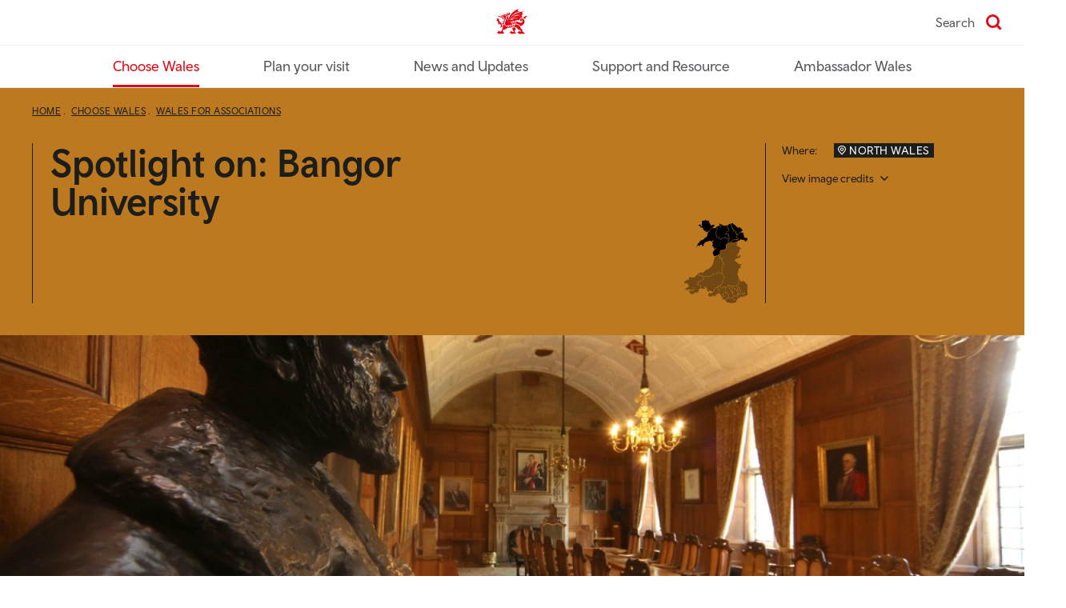

--- FILE ---
content_type: text/html; charset=UTF-8
request_url: https://www.meetinwales.com/choose-wales/wales-for-associations/spotlight-on-bangor-university
body_size: 14098
content:


<!-- THEME DEBUG -->
<!-- THEME HOOK: 'html' -->
<!-- FILE NAME SUGGESTIONS:
   ▪️ html--node--41.html.twig
   ▪️ html--node--%.html.twig
   ▪️ html--node.html.twig
   ✅ html.html.twig
-->
<!-- BEGIN OUTPUT from 'themes/custom/cwb_base/templates/layout/html.html.twig' -->
<!DOCTYPE html>
<html lang="en" dir="ltr" prefix="content: http://purl.org/rss/1.0/modules/content/  dc: http://purl.org/dc/terms/  foaf: http://xmlns.com/foaf/0.1/  og: http://ogp.me/ns#  rdfs: http://www.w3.org/2000/01/rdf-schema#  schema: http://schema.org/  sioc: http://rdfs.org/sioc/ns#  sioct: http://rdfs.org/sioc/types#  skos: http://www.w3.org/2004/02/skos/core#  xsd: http://www.w3.org/2001/XMLSchema# ">
  <head>
    <meta charset="utf-8" />
<meta name="description" content="Located in a beautiful setting in North Wales, Bangor University has capacity for 450 delegates offers the opportunity to explore the natural surroundings" />
<link rel="canonical" href="https://www.meetinwales.com/choose-wales/wales-for-associations/spotlight-on-bangor-university" />
<meta property="og:site_name" content="Meet in Wales" />
<meta property="og:url" content="https://www.meetinwales.com/choose-wales/wales-for-associations/spotlight-on-bangor-university" />
<meta property="og:title" content="Discover more about Bangor University for meetings and conferences" />
<meta property="og:description" content="Bangor University offers undoubtedly one of the most beautiful university settings in the UK." />
<meta property="og:image" content="https://www.meetinwales.com/sites/businessevents/files/styles/o_herostandard_fullwidth_xl_min_2x/public/media-library/2020-08/NVW-C004-1920-0046.jpg.webp?itok=GGM_JzSK" />
<meta property="og:image:alt" content="Spotlight on: Bangor University" />
<meta name="twitter:card" content="summary_large_image" />
<meta name="twitter:title" content="Discover more about Bangor University for meetings and conferences" />
<meta name="twitter:site" content="@MeetInWales" />
<meta name="twitter:description" content="Bangor University offers undoubtedly one of the most beautiful university settings in the UK." />
<meta name="twitter:url" content="https://www.meetinwales.com/choose-wales/wales-for-associations/spotlight-on-bangor-university" />
<meta name="twitter:image:alt" content="Spotlight on: Bangor University" />
<meta name="Generator" content="Drupal 10 (https://www.drupal.org)" />
<meta name="MobileOptimized" content="width" />
<meta name="HandheldFriendly" content="true" />
<meta name="viewport" content="width=device-width, initial-scale=1.0" />
<link rel="icon" href="/themes/custom/cwb_base/assets/favicon.ico" type="image/vnd.microsoft.icon" />
<link rel="alternate" hreflang="en" href="https://www.meetinwales.com/choose-wales/wales-for-associations/spotlight-on-bangor-university" />
<script src="/sites/businessevents/files/google_tag/primary/google_tag.script.js?t93w69" defer></script>

    <title>Spotlight on Bangor University | Meet In Wales</title>
    <link rel="stylesheet" media="all" href="/sites/businessevents/files/css/css_u1kdhKcukCQxxcfD-VoHj911fzG04FK7AKKPCu005JM.css?delta=0&amp;language=en&amp;theme=cwb_businessevents&amp;include=eJxVyksOwyAMRdENobCGqtMMO4_4PIEVsJENibr7DtsO79FNdzziMmKY4QJP8__pRtBQNIxqPusaoW1f2RaPFRtZRXb2tonuYzC4eZcjSe_CPomchKfwVGkN-lIqBfq7VMp4cKqiO_FpH1n8Oy4" />
<link rel="stylesheet" media="all" href="/sites/businessevents/files/css/css_CfAffKhcXs83SQlHXUkNWmsVfDm9c_3699pt4NC1ZHU.css?delta=1&amp;language=en&amp;theme=cwb_businessevents&amp;include=eJxVyksOwyAMRdENobCGqtMMO4_4PIEVsJENibr7DtsO79FNdzziMmKY4QJP8__pRtBQNIxqPusaoW1f2RaPFRtZRXb2tonuYzC4eZcjSe_CPomchKfwVGkN-lIqBfq7VMp4cKqiO_FpH1n8Oy4" />

    
    <link rel="apple-touch-icon-precomposed" sizes="57x57" href="/assets/favicon/apple-touch-icon-57x57.png" />
    <link rel="apple-touch-icon-precomposed" sizes="114x114" href="/assets/favicon/apple-touch-icon-114x114.png" />
    <link rel="apple-touch-icon-precomposed" sizes="72x72" href="/assets/favicon/apple-touch-icon-72x72.png" />
    <link rel="apple-touch-icon-precomposed" sizes="144x144" href="/assets/favicon/apple-touch-icon-144x144.png" />
    <link rel="apple-touch-icon-precomposed" sizes="60x60" href="/assets/favicon/apple-touch-icon-60x60.png" />
    <link rel="apple-touch-icon-precomposed" sizes="120x120" href="/assets/favicon/apple-touch-icon-120x120.png" />
    <link rel="apple-touch-icon-precomposed" sizes="76x76" href="/assets/favicon/apple-touch-icon-76x76.png" />
    <link rel="apple-touch-icon-precomposed" sizes="152x152" href="/assets/favicon/apple-touch-icon-152x152.png" />
    <link rel="icon" type="image/png" href="/assets/favicon/favicon-196x196.png" sizes="196x196" />
    <link rel="icon" type="image/png" href="/assets/favicon/favicon-96x96.png" sizes="96x96" />
    <link rel="icon" type="image/png" href="/assets/favicon/favicon-32x32.png" sizes="32x32" />
    <link rel="icon" type="image/png" href="/assets/favicon/favicon-16x16.png" sizes="16x16" />
    <link rel="icon" type="image/png" href="/assets/favicon/favicon-128.png" sizes="128x128" />
    <meta name="msapplication-TileColor" content="#FFFFFF" />
    <meta name="msapplication-TileImage" content="mstile-144x144.png" />
    <meta name="msapplication-square70x70logo" content="/assets/favicon/mstile-70x70.png" />
    <meta name="msapplication-square150x150logo" content="/assets/favicon/mstile-150x150.png" />
    <meta name="msapplication-wide310x150logo" content="/assets/favicon/mstile-310x150.png" />
    <meta name="msapplication-square310x310logo" content="/assets/favicon/mstile-310x310.png" />
    <meta http-equiv="X-UA-Compatible" content="IE=edge" />
  </head>
  <body  class="ff__video_animations ff-margintop no-animations">
        <a href="#main-content" class="visually-hidden focusable">
      Skip to main content
    </a>
    <noscript><iframe src="https://www.googletagmanager.com/ns.html?id=GTM-KK9QMFN" height="0" width="0" style="display:none;visibility:hidden"></iframe></noscript>
    

<!-- THEME DEBUG -->
<!-- THEME HOOK: 'off_canvas_page_wrapper' -->
<!-- BEGIN OUTPUT from 'core/modules/system/templates/off-canvas-page-wrapper.html.twig' -->
  <div class="dialog-off-canvas-main-canvas" data-off-canvas-main-canvas>
    

<!-- THEME DEBUG -->
<!-- THEME HOOK: 'page' -->
<!-- FILE NAME SUGGESTIONS:
   ▪️ page--node--41.html.twig
   ▪️ page--node--%.html.twig
   ▪️ page--node.html.twig
   ✅ page.html.twig
-->
<!-- BEGIN OUTPUT from 'themes/custom/cwb_base/templates/layout/page.html.twig' -->
  

<!-- THEME DEBUG -->
<!-- THEME HOOK: 'twg_global_notice_banner' -->
<!-- BEGIN OUTPUT from 'themes/custom/cwb_base/templates/components/twg-global-notice-banner.html.twig' -->
  
<div class="o-important-notification-banner u-grid__item --col-6 --col-md-4 --col-lg-6">
  <div class="o-important-notification-banner__exit-button" data-important-notice-close-trigger>
    <button class="o-important-notification-banner__close_button" tabindex="1" aria-label="Close notice">X</button>
  </div>

  <div class="o-important-notification-banner__content">
    
  </div>
</div>

<!-- END OUTPUT from 'themes/custom/cwb_base/templates/components/twg-global-notice-banner.html.twig' -->


<header role="banner">
  
  
  
  
      

<!-- THEME DEBUG -->
<!-- THEME HOOK: 'twg_header' -->
<!-- BEGIN OUTPUT from 'themes/custom/cwb_base/templates/components/twg-header.html.twig' -->




<div class="o-navigationPrimary">

  <div class="u-container">
    <div class="o-navigationPrimary__topContainer">
      
      <div class="o-navigationPrimary__logo">
        <a href="/" aria-describedby="home-link-desc">
          <span id="home-link-desc" class="u-screenReaderOnly">
            Meet in Wales home
          </span>
          

<div class="a-icon --logo">
  <i aria-hidden="true" class="a-icon__image"></i></div>
        </a>
      </div>

      
      
              <div class="o-navigationPrimary__search">
          <a href="/search" class="
        o-navigationPrimary__searchLink
              ">
        <span class="u-searchIconLabel">
          Search
        </span>
            

<div class="a-icon --search --red">
  <i aria-hidden="true" class="a-icon__image"></i></div>
          </a>
        </div>
      
          </div>
  </div>
  <div class="o-navigationPrimary__bottomContainer">
    <div class="u-container">
      
<span class="nav-buttons" data-controls-component="o-navigationPrimary__navbar">
      <button class="menu-prev" data-controls-component="o-navigationPrimary__navbar" aria-label="Previous" disabled>
        <svg xmlns="http://www.w3.org/2000/svg" viewBox="0 0 320 512" class="chevron-left">
          <path d="M9.4 233.4c-12.5 12.5-12.5 32.8 0 45.3l192 192c12.5 12.5 32.8 12.5 45.3 0s12.5-32.8 0-45.3L77.3 256 246.6 86.6c12.5-12.5 12.5-32.8 0-45.3s-32.8-12.5-45.3 0l-192 192z"/>
        </svg>
      </button>
      <button class="menu-next" data-controls-component="o-navigationPrimary__navbar" aria-label="Next">
        <svg xmlns="http://www.w3.org/2000/svg" viewBox="0 0 320 512" class="chevron-right">
          <path d="M310.6 233.4c12.5 12.5 12.5 32.8 0 45.3l-192 192c-12.5 12.5-32.8 12.5-45.3 0s-12.5-32.8 0-45.3L242.7 256 73.4 86.6c-12.5-12.5-12.5-32.8 0-45.3s32.8-12.5 45.3 0l192 192z"/>
        </svg>
      </button>
    </span>
      <nav class="o-navigationPrimary__navbar ">
        <ul class="o-navigationPrimary__navbarNav">
                      <li class="
                o-navigationPrimary__navbarItem
                                  --active
                              "><a class="o-navigationPrimary__navbarItemLink" href="/choose-wales">
                  Choose Wales
                </a></li>                      <li class="
                o-navigationPrimary__navbarItem
                              "><a class="o-navigationPrimary__navbarItemLink" href="/plan-your-visit">
                  Plan your visit
                </a></li>                      <li class="
                o-navigationPrimary__navbarItem
                              "><a class="o-navigationPrimary__navbarItemLink" href="/news">
                  News and Updates
                </a></li>                      <li class="
                o-navigationPrimary__navbarItem
                              "><a class="o-navigationPrimary__navbarItemLink" href="/support-and-resource">
                  Support and Resource
                </a></li>                      <li class="
                o-navigationPrimary__navbarItem
                              "><a class="o-navigationPrimary__navbarItemLink" href="/ambassador-wales">
                  Ambassador Wales
                </a></li>                  </ul>
      </nav>
    </div>
  </div>

</div>

<!-- END OUTPUT from 'themes/custom/cwb_base/templates/components/twg-header.html.twig' -->


  </header>

  

<!-- THEME DEBUG -->
<!-- THEME HOOK: 'twg_global_hero' -->
<!-- BEGIN OUTPUT from 'themes/custom/cwb_base/templates/components/twg-global-hero.html.twig' -->


<!-- THEME DEBUG -->
<!-- THEME HOOK: 'twg_hero' -->
<!-- BEGIN OUTPUT from 'themes/custom/cwb_base/templates/components/twg-hero.html.twig' -->





      
    
  

    

  


  


<div class="o-hero --heroStandard --dolgellauGold u-componentMargin">

  <div class="o-hero__primary">
    <div class="o-hero__container">

      <div class="u-hero-container u-layout o-hero__layout">
        <div class="u-grid o-hero__grid">

          <div class="u-grid__item --col-6 --col-md-8 --col-lg-12 o-hero__col">
            <div class="o-hero__contentContainer">
              <div class="o-hero__primary">
                <div class="o-hero__primaryCol">
                  
<nav aria-label="breadcrumb" class="a-breadcrumb --dark">
    <ol class="a-breadcrumb__items" itemscope itemtype="http://schema.org/BreadcrumbList">
                    <li class="a-breadcrumb__item" itemprop="itemListElement" itemscope itemtype="http://schema.org/ListItem">
            <a class="a-breadcrumb__link" href="/" itemprop="item">
              <span itemprop="name">
                Home
              </span>
            </a>
            <meta itemprop="position" content="1" />
          </li>
                          <li class="a-breadcrumb__item" itemprop="itemListElement" itemscope itemtype="http://schema.org/ListItem">
            <a class="a-breadcrumb__link" href="/choose-wales" itemprop="item">
              <span itemprop="name">
                Choose Wales
              </span>
            </a>
            <meta itemprop="position" content="2" />
          </li>
                          <li class="a-breadcrumb__item" itemprop="itemListElement" itemscope itemtype="http://schema.org/ListItem">
            <a class="a-breadcrumb__link" href="/choose-wales/wales-associations" itemprop="item">
              <span itemprop="name">
                Wales for Associations
              </span>
            </a>
            <meta itemprop="position" content="3" />
          </li>
            </ol>
</nav>
                </div>
              </div>
            </div>
          </div><!-- .u-grid__item -->
        </div>
      </div>

      <div class="o-hero__heroSplit">
        <div class="u-hero-container">
          <div class="u-grid">
            <div class="u-grid__item --col-6 --col-md-3 --col-lg-6 --col-xl-6 --col-xxl-6">
              <div class="o-hero__heroSplitContentFirst --standard">
                
<div class="a-articleHeading o-hero__title --border">

    <div class="a-articleHeading__title">
    Spotlight on: Bangor University
  </div>
  
  
</div>
              </div>
            </div><!-- .u-grid__item -->

            <div class="o-hero__heroMap u-grid__item --col-1 --col-md-1 --push-md-1 --col-lg-1 --push-lg-1 --push-xl-2 --col-xxl-1 --push-xxl-2">
                                  <div class="o-articleHeroMeta__image --hideOn-sm">
                                        
    <picture class="a-responsiveImage --heroStandard --dolgellauGold">
                <img
        class="lazyload"
        src="/sites/businessevents/files/styles/o_articleintro__metaimage_1x/public/media-library/2018-12/map-black-north.png.webp?itok=rT7vB2v-"
        srcset="/sites/businessevents/files/styles/o_articleintro__metaimage_1x/public/media-library/2018-12/map-black-north.png.webp?itok=rT7vB2v- 1x, /sites/businessevents/files/styles/o_articleintro__metaimage_2x/public/media-library/2018-12/map-black-north.png.webp?itok=UPYqGQyC 2x"
        alt="Map image highlighting the north Wales region"
      >
      </picture>
                                      </div>
                            </div><!-- .u-grid__item -->

            <div class="u-grid__item --col-6 --col-md-3  --col-lg-4 --col-xl-3 --col-xxl-3 --keepHeight">
              <div class="o-hero__heroSplitContentSecond">
                                <div class="o-articleHeroMeta --withImage">
                  
                                      <div class="o-articleHeroMeta__image --hideOn-lg">
                                          
    <picture class="a-responsiveImage --heroStandard --dolgellauGold">
                <img
        class="lazyload"
        src="/sites/businessevents/files/styles/o_articleintro__metaimage_1x/public/media-library/2018-12/map-black-north.png.webp?itok=rT7vB2v-"
        srcset="/sites/businessevents/files/styles/o_articleintro__metaimage_1x/public/media-library/2018-12/map-black-north.png.webp?itok=rT7vB2v- 1x, /sites/businessevents/files/styles/o_articleintro__metaimage_2x/public/media-library/2018-12/map-black-north.png.webp?itok=UPYqGQyC 2x"
        alt="Map image highlighting the north Wales region"
      >
      </picture>
                                        </div>
                  
                  
                  <div class="o-articleHeroMeta__topics">
                    

    
<div class="o-topic --dark">

    <div class="o-topic__container o-topic__destinationsContainer">
    <h2 class="o-topic__title">Where:</h2>
    <ul class="o-topic__list">
          <li class="o-topic__item">
      


<div class="m-tag --dark">

  <a class="m-tag__tag"
          href="/search?search=North Wales"
        >
          

<div class="a-icon --location --white">
  <i aria-hidden="true" class="a-icon__image"></i><span class="a-icon__text">North Wales</span></div>
    
    
    
        </a>

</div>
      </li>
        </ul>
  </div>
  
  
  
  
</div>
                                          




<div class="m-dropdown__dropdown  m-dropdown  --chevron --heroCredits --heroCredits__standard --dark" data-show-label="View image credits" data-hide-label="Hide image credits">

  
      


  


<button  type="button" class="a-button --chevron --heroCredits --heroCredits__standard --dark m-dropdown__button" data-toggle="m-dropdown__dropdown" aria-haspopup="true" aria-expanded="false" id="id_282f500bab5fb824c8431acc4bd4542f">
  <span>View image credits</span>
</button>
  
  <div class="m-dropdown__dropdownMenu" aria-labelledby="id_282f500bab5fb824c8431acc4bd4542f">
          <p>© Crown Copyright</p>

      </div>
</div>
                                      </div>
                                  </div>
              </div>
            </div><!-- .u-grid__item -->

          </div><!-- .u-grid -->
        </div>
      </div>

    </div>
  </div>

  <div class="hero-image-wrapper">
      
    <picture class="a-responsiveImage --heroStandard --dolgellauGold">
                          <source media="(min-width: 1280px)"
                srcset="/sites/businessevents/files/styles/o_herostandard_fullwidth_xl_min_1x/public/media-library/2020-08/NVW-C004-1920-0046.jpg.webp?itok=sMdMky9u 1x, /sites/businessevents/files/styles/o_herostandard_fullwidth_xl_min_2x/public/media-library/2020-08/NVW-C004-1920-0046.jpg.webp?itok=GGM_JzSK 2x" >
                      <source media="(min-width: 1024px)"
                srcset="/sites/businessevents/files/styles/o_herostandard_fullwidth_lg_min_1x/public/media-library/2020-08/NVW-C004-1920-0046.jpg.webp?itok=UOgFOX-S 1x, /sites/businessevents/files/styles/o_herostandard_fullwidth_lg_min_2x/public/media-library/2020-08/NVW-C004-1920-0046.jpg.webp?itok=N9EAMx2L 2x" >
                      <source media="(min-width: 768px)"
                srcset="/sites/businessevents/files/styles/o_herostandard_fullwidth_md_min_1x/public/media-library/2020-08/NVW-C004-1920-0046.jpg.webp?itok=jc4VxmVh 1x, /sites/businessevents/files/styles/o_herostandard_fullwidth_md_min_2x/public/media-library/2020-08/NVW-C004-1920-0046.jpg.webp?itok=g8C_RsQN 2x, /sites/businessevents/files/styles/o_herostandard_fullwidth_md_min_3x/public/media-library/2020-08/NVW-C004-1920-0046.jpg.webp?itok=pr8wAU4B 3x" >
            <img
        class="lazyload"
        src="/sites/businessevents/files/styles/o_herostandard_fullwidth_1x/public/media-library/2020-08/NVW-C004-1920-0046.jpg.webp?itok=nSI7V87"
        srcset="/sites/businessevents/files/styles/o_herostandard_fullwidth_1x/public/media-library/2020-08/NVW-C004-1920-0046.jpg.webp?itok=nSI7V871 1x, /sites/businessevents/files/styles/o_herostandard_fullwidth_2x/public/media-library/2020-08/NVW-C004-1920-0046.jpg.webp?itok=MBeWQ2_7 2x, /sites/businessevents/files/styles/o_herostandard_fullwidth_3x/public/media-library/2020-08/NVW-C004-1920-0046.jpg.webp?itok=Bcpwwl_l 3x"
        alt="The council chamber witha   head statue of a man low chandelier lights over a log table with fireplace at the end."
      >
      </picture>
            <div class="u-grid image-description-wrapper">
        <div class="u-grid__item --col-6 --col-md-6 --col-lg-10 --col-xl-8">
          <div class="a-mediaOverlay --bottom --fullWidth">
            <i aria-hidden="true" class="a-mediaOverlay__gradient"></i>
          </div>
          <span class="image-description"><p>Bangor University The Council Chamber Main Arts Building</p></span>
        </div>
      </div>
      </div>

        <div class="u-hero-container">
      <div class="u-grid">
        <div class="u-grid__item --col-6 --col-md-6 --push-md-1 --col-lg-10 --push-lg-1 --col-xl-8 --push-xl-2">
          <div class="o-hero__intro">
          <h1>Discover more about Bangor University for meetings and conferences</h1><p>Located in a beautiful setting in North Wales, Bangor University has capacity for 450 delegates. With a focus on sustainability and offsetting the carbon footprint, this venue also offers delegates the opportunity to explore the natural surroundings.</p>
          </div>
        </div>
      </div>
    </div>
    </div>

<!-- END OUTPUT from 'themes/custom/cwb_base/templates/components/twg-hero.html.twig' -->



<!-- END OUTPUT from 'themes/custom/cwb_base/templates/components/twg-global-hero.html.twig' -->






<div class="u-container u-layout">
  
  
  

  <main role="main">
    <a id="main-content" tabindex="-1"></a>
    <div class="u-layout__content">
              

<!-- THEME DEBUG -->
<!-- THEME HOOK: 'twg_h1' -->
<!-- BEGIN OUTPUT from 'themes/custom/cwb_base/templates/components/twg-h1.html.twig' -->

<!-- END OUTPUT from 'themes/custom/cwb_base/templates/components/twg-h1.html.twig' -->


      
      

<!-- THEME DEBUG -->
<!-- THEME HOOK: 'region' -->
<!-- FILE NAME SUGGESTIONS:
   ▪️ region--content.html.twig
   ✅ region.html.twig
-->
<!-- BEGIN OUTPUT from 'themes/custom/cwb_base/templates/layout/region.html.twig' -->
    

<!-- THEME DEBUG -->
<!-- THEME HOOK: 'block' -->
<!-- FILE NAME SUGGESTIONS:
   ▪️ block--cwb-businessevents-messages.html.twig
   ✅ block--system-messages-block.html.twig
   ▪️ block--system.html.twig
   ▪️ block.html.twig
-->
<!-- BEGIN OUTPUT from 'core/modules/system/templates/block--system-messages-block.html.twig' -->
<div data-drupal-messages-fallback class="hidden"></div>

<!-- END OUTPUT from 'core/modules/system/templates/block--system-messages-block.html.twig' -->



<!-- THEME DEBUG -->
<!-- THEME HOOK: 'block' -->
<!-- FILE NAME SUGGESTIONS:
   ▪️ block--cwb-businessevents-mainpagecontent.html.twig
   ▪️ block--system-main-block.html.twig
   ▪️ block--system.html.twig
   ✅ block.html.twig
-->
<!-- BEGIN OUTPUT from 'core/modules/block/templates/block.html.twig' -->
<div id="block-cwb-businessevents-mainpagecontent">
  
    
      

<!-- THEME DEBUG -->
<!-- THEME HOOK: 'node' -->
<!-- FILE NAME SUGGESTIONS:
   ▪️ node--41--full.html.twig
   ▪️ node--41.html.twig
   ▪️ node--article--full.html.twig
   ▪️ node--article.html.twig
   ▪️ node--full.html.twig
   ✅ node.html.twig
-->
<!-- BEGIN OUTPUT from 'themes/custom/cwb_base/templates/layout/node.html.twig' -->
<article about="/choose-wales/wales-for-associations/spotlight-on-bangor-university" typeof="schema:Article">

  
    

<!-- THEME DEBUG -->
<!-- THEME HOOK: 'rdf_metadata' -->
<!-- BEGIN OUTPUT from 'modules/contrib/rdf/templates/rdf-metadata.html.twig' -->
  <span property="schema:name" content="Discover more about Bangor University for meetings and conferences" class="hidden"></span>

<!-- END OUTPUT from 'modules/contrib/rdf/templates/rdf-metadata.html.twig' -->



  
  <div>
    

<!-- THEME DEBUG -->
<!-- THEME HOOK: 'links__node' -->
<!-- FILE NAME SUGGESTIONS:
   ▪️ links--node.html.twig
   ✅ links.html.twig
-->
<!-- BEGIN OUTPUT from 'core/modules/system/templates/links.html.twig' -->

<!-- END OUTPUT from 'core/modules/system/templates/links.html.twig' -->



<!-- THEME DEBUG -->
<!-- THEME HOOK: 'field' -->
<!-- FILE NAME SUGGESTIONS:
   ✅ field--node--field-paragraphs--article.html.twig
   ▪️ field--node--field-paragraphs.html.twig
   ▪️ field--node--article.html.twig
   ▪️ field--field-paragraphs.html.twig
   ▪️ field--entity-reference-revisions.html.twig
   ▪️ field.html.twig
-->
<!-- BEGIN OUTPUT from 'themes/custom/cwb_base/templates/field/field--node--field-paragraphs--article.html.twig' -->

      <div  >
      

<!-- THEME DEBUG -->
<!-- THEME HOOK: 'twg_rich_text' -->
<!-- BEGIN OUTPUT from 'themes/custom/cwb_base/templates/components/twg-rich-text.html.twig' -->


  

<div class="m-articleContent u-grid">
  <div class="u-grid__item --col-6 --push-md-1 --col-md-6 --push-lg-1 --col-lg-10 --push-xl-2 --col-xl-8">
        
<div class="a-wysiwyg u-componentMargin">
  <p><strong>Best blend of modern and heritage meeting and events space in the cathedral city of Bangor.</strong><br>
Located between the mountains and the sea on the picturesque North Wales coast, <a href="/product/b2167276">Bangor University</a> is a leading campus destination nestled between the Menai Straits and mountains of Eryri (Snowdonia). Undoubtedly one of the most beautiful university settings in the UK – as goes the proud boast – this is a meeting and events destination simply steeped in history.&nbsp;</p>

<p><strong>Multi-million-pound development including meeting and events facilities, cinema space and purpose-built theatre.</strong><br>
The purpose built and ultra-modern ‘Pontio’, home to the university's new arts and innovation centre, sits comfortably alongside the many notable historic buildings on campus. Business event facilities combine contemporary lecture theatres and historic banqueting halls ensuring the destination delivers a unique experience for each attendee.&nbsp;</p>

<p><strong>For meetings and events with a requirement for varied meeting spaces and off-site social programme options.</strong><br>
Local saying “From town to gown” reflects the close ties between the city of Bangor and the university. Links between the two mean that meetings and events attendees will enjoy a warm welcome from both. Most attendees choose to make the most of the natural surroundings and extend their stay.&nbsp;</p>

<p><strong>Sustainability focus.</strong><br>
With an exacting focus on sustainability, Bangor University will work hard to help you to offset the carbon footprint of your meeting. The experienced in-house team will work with you to design and deliver a meeting that makes best use of your time on and off campus.</p>

<p><strong>Create a campus-style meeting or event without the extra cost.</strong><br>
A range of spaces with capacities of up to 450 of varying styles. Year-round accommodation available across campus, increasing during the summer months. Venue spaces on campus can be configured to ensure that longer meeting and events programmes feel varied and the campus look-and-feel is extended to your event.&nbsp;</p>

<p>Bangor University established The Sustainability Lab which leads on all aspects of sustainability across the campus. ISO14001 accredited for environmental management and <em>in the top 3 per cent&nbsp;of the world’s greenest universities</em>, the university is committed to achieving the goal of being known globally as The Sustainable University.&nbsp;</p>

<p>Bangor is the only university in Wales to have educated a Nobel Prize winner. Professor Robert Edwards FRS was awarded the 2010 Nobel Prize in Medicine for developing in-vitro fertilisation.</p>
</div>

    </div>
</div>



<!-- END OUTPUT from 'themes/custom/cwb_base/templates/components/twg-rich-text.html.twig' -->


    </div>
      <div  >
      

<!-- THEME DEBUG -->
<!-- THEME HOOK: 'twg_subheading' -->
<!-- BEGIN OUTPUT from 'themes/custom/cwb_base/templates/components/twg-subheading.html.twig' -->


  

<div class="m-articleContent --subHeading u-grid">
  <div class="u-grid__item --col-6 --push-md-1 --col-md-6 --push-lg-1 --col-lg-10 --push-xl-2 --col-xl-8">
        
<div class="a-articleSubheading --subHeading">
  <h2>Capacity</h2>
</div>
    </div>
</div>


<!-- END OUTPUT from 'themes/custom/cwb_base/templates/components/twg-subheading.html.twig' -->


    </div>
      <div  >
      

<!-- THEME DEBUG -->
<!-- THEME HOOK: 'twg_rich_text' -->
<!-- BEGIN OUTPUT from 'themes/custom/cwb_base/templates/components/twg-rich-text.html.twig' -->


  

<div class="m-articleContent u-grid">
  <div class="u-grid__item --col-6 --push-md-1 --col-md-6 --push-lg-1 --col-lg-10 --push-xl-2 --col-xl-8">
        
<div class="a-wysiwyg u-componentMargin">
  <ul>
	<li>Total number of meeting rooms: 10</li>
	<li>Theatre: 450</li>
	<li>Boardroom: 50</li>
	<li>Classroom: 250</li>
	<li>Cabaret: 270</li>
	<li>Drinks reception: 350</li>
	<li>Bedrooms: 800</li>
	<li>On-site car parking: yes</li>
</ul>
</div>

    </div>
</div>



<!-- END OUTPUT from 'themes/custom/cwb_base/templates/components/twg-rich-text.html.twig' -->


    </div>
      <div  >
      

<!-- THEME DEBUG -->
<!-- THEME HOOK: 'twg_subheading' -->
<!-- BEGIN OUTPUT from 'themes/custom/cwb_base/templates/components/twg-subheading.html.twig' -->


  

<div class="m-articleContent --subHeading u-grid">
  <div class="u-grid__item --col-6 --push-md-1 --col-md-6 --push-lg-1 --col-lg-10 --push-xl-2 --col-xl-8">
        
<div class="a-articleSubheading --subHeading">
  <h2>Contacts</h2>
</div>
    </div>
</div>


<!-- END OUTPUT from 'themes/custom/cwb_base/templates/components/twg-subheading.html.twig' -->


    </div>
      <div  >
      

<!-- THEME DEBUG -->
<!-- THEME HOOK: 'twg_rich_text' -->
<!-- BEGIN OUTPUT from 'themes/custom/cwb_base/templates/components/twg-rich-text.html.twig' -->


  

<div class="m-articleContent u-grid">
  <div class="u-grid__item --col-6 --push-md-1 --col-md-6 --push-lg-1 --col-lg-10 --push-xl-2 --col-xl-8">
        
<div class="a-wysiwyg u-componentMargin">
  <p>Find out more about <a href="https://www.bangor.ac.uk/commercial-services/conferencing.php.en" target="_blank">conferences at&nbsp;Bangor University</a>.</p>

<p>Email <a href="mailto:conferences@bangor.ac.uk">conferences@bangor.ac.uk</a> or call <span><span>+44 (0)1248 388088</span></span> to speak to a member of the team.</p>
</div>

    </div>
</div>



<!-- END OUTPUT from 'themes/custom/cwb_base/templates/components/twg-rich-text.html.twig' -->


    </div>
      <div  >
      

<!-- THEME DEBUG -->
<!-- THEME HOOK: 'twg_image' -->
<!-- BEGIN OUTPUT from 'themes/custom/cwb_base/templates/components/twg-image.html.twig' -->




  

<div class="m-articleContent u-grid">
  <div class="u-grid__item --col-6 --col-md-8 --col-lg-12">
              
                  
      
        
                                        
        
                                        
            
                    
      




  

<div class="o-articleImageGroup o-articleImageGroup__landscape--2 u-componentMargin">

  <div class="u-grid">
      
    <div class="o-articleImageGroup__imageItem u-grid__item --whole --md-half">

                  <style>
          @media (min-width: 1280px) {
            .article-group-image-bb256345b3f126fe6a72bc32dafe8c49 {
              height: 429px;
            }
          }
          @media (min-width: 1024px) {
            .article-group-image-bb256345b3f126fe6a72bc32dafe8c49 {
              height: 329px;
            }
          }
          @media (min-width: 768px){
            .article-group-image-bb256345b3f126fe6a72bc32dafe8c49 {
              height: 267px;
            }
          }
        </style>
        
    <picture class="a-responsiveImage article-group-image-bb256345b3f126fe6a72bc32dafe8c49">
                          <source media="(min-width: 1280px)"
                srcset="/sites/businessevents/files/styles/o_articleimagegroup__landscape__2_xl_min_1x/public/media-library/2020-08/NVW-C004-1920-0058.jpg.webp?itok=A5imU2XY 1x, /sites/businessevents/files/styles/o_articleimagegroup__landscape__2_xl_min_2x/public/media-library/2020-08/NVW-C004-1920-0058.jpg.webp?itok=blpYJxHJ 2x" >
                      <source media="(min-width: 1024px)"
                srcset="/sites/businessevents/files/styles/o_articleimagegroup__landscape__2_lg_min_1x/public/media-library/2020-08/NVW-C004-1920-0058.jpg.webp?itok=fpNNfUj4 1x, /sites/businessevents/files/styles/o_articleimagegroup__landscape__2_lg_min_2x/public/media-library/2020-08/NVW-C004-1920-0058.jpg.webp?itok=Y-eSVj1D 2x" >
                      <source media="(min-width: 768px)"
                srcset="/sites/businessevents/files/styles/o_articleimagegroup__landscape__2_md_min_1x/public/media-library/2020-08/NVW-C004-1920-0058.jpg.webp?itok=_41jEca5 1x, /sites/businessevents/files/styles/o_articleimagegroup__landscape__2_md_min_2x/public/media-library/2020-08/NVW-C004-1920-0058.jpg.webp?itok=C_q1e1sY 2x, /sites/businessevents/files/styles/o_articleimagegroup__landscape__2_md_min_3x/public/media-library/2020-08/NVW-C004-1920-0058.jpg.webp?itok=KmJ6LRMR 3x" >
            <img
        class="lazyload"
        src="/sites/businessevents/files/styles/o_articleimagegroup__landscape__2_1x/public/media-library/2020-08/NVW-C004-1920-0058.jpg.webp?itok=GycmIV9s"
        srcset="/sites/businessevents/files/styles/o_articleimagegroup__landscape__2_1x/public/media-library/2020-08/NVW-C004-1920-0058.jpg.webp?itok=GycmIV9s 1x, /sites/businessevents/files/styles/o_articleimagegroup__landscape__2_2x/public/media-library/2020-08/NVW-C004-1920-0058.jpg.webp?itok=TtiIxBfY 2x, /sites/businessevents/files/styles/o_articleimagegroup__landscape__2_3x/public/media-library/2020-08/NVW-C004-1920-0058.jpg.webp?itok=HgJ0d40N 3x"
        alt="A path leading to a university next to forestry."
      >
      </picture>
                      </div>
      
    <div class="o-articleImageGroup__imageItem u-grid__item --whole --md-half">

                  
    <picture class="a-responsiveImage">
                          <source media="(min-width: 1280px)"
                srcset="/sites/businessevents/files/styles/o_articleimagegroup__landscape__2_xl_min_1x/public/media-library/2020-08/NVW-C004-1920-0020%20%281%29.jpg.webp?itok=7mkc2raW 1x, /sites/businessevents/files/styles/o_articleimagegroup__landscape__2_xl_min_2x/public/media-library/2020-08/NVW-C004-1920-0020%20%281%29.jpg.webp?itok=ffteQysa 2x" >
                      <source media="(min-width: 1024px)"
                srcset="/sites/businessevents/files/styles/o_articleimagegroup__landscape__2_lg_min_1x/public/media-library/2020-08/NVW-C004-1920-0020%20%281%29.jpg.webp?itok=jVh2BSdw 1x, /sites/businessevents/files/styles/o_articleimagegroup__landscape__2_lg_min_2x/public/media-library/2020-08/NVW-C004-1920-0020%20%281%29.jpg.webp?itok=071xnrEY 2x" >
                      <source media="(min-width: 768px)"
                srcset="/sites/businessevents/files/styles/o_articleimagegroup__landscape__2_md_min_1x/public/media-library/2020-08/NVW-C004-1920-0020%20%281%29.jpg.webp?itok=6bnsXzBh 1x, /sites/businessevents/files/styles/o_articleimagegroup__landscape__2_md_min_2x/public/media-library/2020-08/NVW-C004-1920-0020%20%281%29.jpg.webp?itok=qijs_aol 2x, /sites/businessevents/files/styles/o_articleimagegroup__landscape__2_md_min_3x/public/media-library/2020-08/NVW-C004-1920-0020%20%281%29.jpg.webp?itok=upwFPCU0 3x" >
            <img
        class="lazyload"
        src="/sites/businessevents/files/styles/o_articleimagegroup__landscape__2_1x/public/media-library/2020-08/NVW-C004-1920-0020%20%281%29.jpg.webp?itok=myXQpXn_"
        srcset="/sites/businessevents/files/styles/o_articleimagegroup__landscape__2_1x/public/media-library/2020-08/NVW-C004-1920-0020%20%281%29.jpg.webp?itok=myXQpXn_ 1x, /sites/businessevents/files/styles/o_articleimagegroup__landscape__2_2x/public/media-library/2020-08/NVW-C004-1920-0020%20%281%29.jpg.webp?itok=8dWOnhZh 2x, /sites/businessevents/files/styles/o_articleimagegroup__landscape__2_3x/public/media-library/2020-08/NVW-C004-1920-0020%20%281%29.jpg.webp?itok=KipIpKmI 3x"
        alt="Auditarium with blue chairs and Bangor University logo and name on a black podium. "
      >
      </picture>
              </div>
    </div>

      
    
<div class="m-mediaFooter">
  <div class="m-mediaFooter__footnoteLeftBorder">
    <div class="m-mediaFooter__footnoteLeft  --border">
              <div class="m-mediaFooter__description">
          <p>University exterior and interior meeting space</p>
        </div>
                </div>
  </div>

          <div class="m-mediaFooter__footnoteRight">
      




<div class="m-dropdown__dropdown  m-dropdown  --imageCredit" data-show-label="View Credits" data-hide-label="Hide image credits">

  
      


  


<button  type="button" class="a-button --imageCredit m-dropdown__button" data-toggle="m-dropdown__dropdown" aria-haspopup="true" aria-expanded="false" id="id_813942f97f4973712fb98d538618788b">
  <span>View Credits</span>
</button>
  
  <div class="m-dropdown__dropdownMenu" aria-labelledby="id_813942f97f4973712fb98d538618788b">
                            
          <span
            class="m-dropdown__dropdownMenuItemText"

                      >
            <p>© Hawlfraint y Goron / Crown Copyright</p>

          </span>

                                
          <span
            class="m-dropdown__dropdownMenuItemText"

                      >
            <p>@ Crown Copyright&nbsp;</p>

          </span>

                    </div>
</div>
    </div>
  </div>
  
</div>
        </div>
</div>


<!-- END OUTPUT from 'themes/custom/cwb_base/templates/components/twg-image.html.twig' -->


    </div>
      <div  >
      

<!-- THEME DEBUG -->
<!-- THEME HOOK: 'twg_related_articles' -->
<!-- BEGIN OUTPUT from 'themes/custom/cwb_base/templates/components/twg-related-articles.html.twig' -->

<!-- END OUTPUT from 'themes/custom/cwb_base/templates/components/twg-related-articles.html.twig' -->


    </div>
  
<!-- END OUTPUT from 'themes/custom/cwb_base/templates/field/field--node--field-paragraphs--article.html.twig' -->


  </div>

</article>


<!-- END OUTPUT from 'themes/custom/cwb_base/templates/layout/node.html.twig' -->


  </div>

<!-- END OUTPUT from 'core/modules/block/templates/block.html.twig' -->



<!-- THEME DEBUG -->
<!-- THEME HOOK: 'block' -->
<!-- FILE NAME SUGGESTIONS:
   ▪️ block--cwb-businessevents-contentrelatedarticles-2.html.twig
   ▪️ block--twg-related-articles.html.twig
   ▪️ block--global-components.html.twig
   ✅ block.html.twig
-->
<!-- BEGIN OUTPUT from 'core/modules/block/templates/block.html.twig' -->
<div id="block-cwb-businessevents-contentrelatedarticles-2">
  
    
      

<!-- THEME DEBUG -->
<!-- THEME HOOK: 'twg_related_articles' -->
<!-- BEGIN OUTPUT from 'themes/custom/cwb_base/templates/components/twg-related-articles.html.twig' -->
                                                                                                                                                    
<div class="o-relatedArticle u-componentMargin">
  <div>
          <div class="o-relatedArticle__title">
        

<div class="a-blockHeading">

    <h2 class="a-blockHeading__title">
    Related stories
  </h2>
  
  </div>
      </div>
    
    <div class="u-grid o-relatedArticle__grid">

      
                  <div class="u-grid__item --col-6 --col-md-4 --col-lg-3 --col-xl-3">
            
  <article class="o-listingItemSmall  animate"  data-click-link=/choose-wales/wales-for-associations/discover-more-about-venue-cymru  >
          <div class="o-listingItemSmall__col o-listingItemSmall__col">
        
    <picture class="a-responsiveImage">
                          <source media="(min-width: 1280px)"
                srcset="/sites/businessevents/files/styles/o_listingitemsmall_xl_min_1x/public/media-library/2020-08/VC%20-%20External%20%28Prom%20and%20Orme%29.jpg.webp?itok=nDF-jdVe 1x" >
                      <source media="(min-width: 1024px)"
                srcset="/sites/businessevents/files/styles/o_listingitemsmall_lg_min_1x/public/media-library/2020-08/VC%20-%20External%20%28Prom%20and%20Orme%29.jpg.webp?itok=dO-weFfq 1x, /sites/businessevents/files/styles/o_listingitemsmall_lg_min_2x/public/media-library/2020-08/VC%20-%20External%20%28Prom%20and%20Orme%29.jpg.webp?itok=PwwEELze 2x, /sites/businessevents/files/styles/o_listingitemsmall_lg_min_3x/public/media-library/2020-08/VC%20-%20External%20%28Prom%20and%20Orme%29.jpg.webp?itok=OCVGAPbT 3x" >
                      <source media="(min-width: 768px)"
                srcset="/sites/businessevents/files/styles/o_listingitemsmall_md_min_1x/public/media-library/2020-08/VC%20-%20External%20%28Prom%20and%20Orme%29.jpg.webp?itok=o-KatThe 1x, /sites/businessevents/files/styles/o_listingitemsmall_md_min_2x/public/media-library/2020-08/VC%20-%20External%20%28Prom%20and%20Orme%29.jpg.webp?itok=o8EMbZKx 2x, /sites/businessevents/files/styles/o_listingitemsmall_md_min_3x/public/media-library/2020-08/VC%20-%20External%20%28Prom%20and%20Orme%29.jpg.webp?itok=dkdqr8Iz 3x" >
            <img
        class="lazyload"
        src="/sites/businessevents/files/styles/o_listingitemsmall_1x/public/media-library/2020-08/VC%20-%20External%20%28Prom%20and%20Orme%29.jpg.webp?itok=N3tuGCbj"
        srcset="/sites/businessevents/files/styles/o_listingitemsmall_1x/public/media-library/2020-08/VC%20-%20External%20%28Prom%20and%20Orme%29.jpg.webp?itok=N3tuGCbj 1x, /sites/businessevents/files/styles/o_listingitemsmall_2x/public/media-library/2020-08/VC%20-%20External%20%28Prom%20and%20Orme%29.jpg.webp?itok=cx2650oO 2x, /sites/businessevents/files/styles/o_listingitemsmall_3x/public/media-library/2020-08/VC%20-%20External%20%28Prom%20and%20Orme%29.jpg.webp?itok=4_-rCZK3 3x"
        alt="The shoreline of a beach resort lined with hotels with cliff tops beyond."
      >
      </picture>
              </div>
    
    <div class="o-listingItemSmall__col">
      <div class="o-listingItemSmall__content">
                  <h3 class="o-listingItemSmall__title">
            <a href="/choose-wales/wales-for-associations/discover-more-about-venue-cymru" class="o-listingItemSmall__link" >
              Spotlight on: Venue Cymru 
            </a>
          </h3>
                                    <div class="o-listingItemSmall__description">
            <p>Discover more about the purpose-built conference and exhibition arena, Venue Cymru.</p>

          </div>
                            
        <div class="o-listingItemSmall__tagsContainer">

                      <div class="o-listingItemSmall__col o-listingItemSmall__block">
              

    
<div class="o-topic --dark --pill --grey --center-lg --lowercase">

  
  
  
  
</div>
            </div>
          
          <div class="o-listingItemSmall__footer">
            
                          <div class="o-listingItemSmall__iconTags">
                                  

<div class="a-icon --location">
  <i aria-hidden="true" class="a-icon__image"></i><span class="a-icon__text">North Wales</span></div>
                              </div>
                      </div>

          
        </div>
      </div>
</article>
          </div><!-- .u-grid__item -->
        
      
                  <div class="u-grid__item --col-6 --col-md-4 --col-lg-3 --col-xl-3">
            
  <article class="o-listingItemSmall  animate"  data-click-link=/plan-your-visit/north-wales-region/north-wales-conferences-and-events  >
          <div class="o-listingItemSmall__col o-listingItemSmall__col">
        
    <picture class="a-responsiveImage">
                          <source media="(min-width: 1280px)"
                srcset="/sites/businessevents/files/styles/o_listingitemsmall_xl_min_1x/public/media-library/2019-07/DR_Visit_Wales_Conwy-0321.jpg.webp?itok=6-JdcuGj 1x" >
                      <source media="(min-width: 1024px)"
                srcset="/sites/businessevents/files/styles/o_listingitemsmall_lg_min_1x/public/media-library/2019-07/DR_Visit_Wales_Conwy-0321.jpg.webp?itok=oh5BA2FT 1x, /sites/businessevents/files/styles/o_listingitemsmall_lg_min_2x/public/media-library/2019-07/DR_Visit_Wales_Conwy-0321.jpg.webp?itok=-oK0YqkN 2x, /sites/businessevents/files/styles/o_listingitemsmall_lg_min_3x/public/media-library/2019-07/DR_Visit_Wales_Conwy-0321.jpg.webp?itok=nPMNBXbp 3x" >
                      <source media="(min-width: 768px)"
                srcset="/sites/businessevents/files/styles/o_listingitemsmall_md_min_1x/public/media-library/2019-07/DR_Visit_Wales_Conwy-0321.jpg.webp?itok=KBlkwj8b 1x, /sites/businessevents/files/styles/o_listingitemsmall_md_min_2x/public/media-library/2019-07/DR_Visit_Wales_Conwy-0321.jpg.webp?itok=c8nGl68w 2x, /sites/businessevents/files/styles/o_listingitemsmall_md_min_3x/public/media-library/2019-07/DR_Visit_Wales_Conwy-0321.jpg.webp?itok=vXlDR6zs 3x" >
            <img
        class="lazyload"
        src="/sites/businessevents/files/styles/o_listingitemsmall_1x/public/media-library/2019-07/DR_Visit_Wales_Conwy-0321.jpg.webp?itok=PbZh93_E"
        srcset="/sites/businessevents/files/styles/o_listingitemsmall_1x/public/media-library/2019-07/DR_Visit_Wales_Conwy-0321.jpg.webp?itok=PbZh93_E 1x, /sites/businessevents/files/styles/o_listingitemsmall_2x/public/media-library/2019-07/DR_Visit_Wales_Conwy-0321.jpg.webp?itok=cMiReEKf 2x, /sites/businessevents/files/styles/o_listingitemsmall_3x/public/media-library/2019-07/DR_Visit_Wales_Conwy-0321.jpg.webp?itok=hyljNE3N 3x"
        alt="Conwy Castle lit up at night and reflecting in the water."
      >
      </picture>
              </div>
    
    <div class="o-listingItemSmall__col">
      <div class="o-listingItemSmall__content">
                  <h3 class="o-listingItemSmall__title">
            <a href="/plan-your-visit/north-wales-region/north-wales-conferences-and-events" class="o-listingItemSmall__link" >
              Discover the North Wales region
            </a>
          </h3>
                                    <div class="o-listingItemSmall__description">
            <p>Information about North Wales as a region for meetings, incentives, conferences and events.</p>

          </div>
                            
        <div class="o-listingItemSmall__tagsContainer">

                      <div class="o-listingItemSmall__col o-listingItemSmall__block">
              

    
<div class="o-topic --dark --pill --grey --center-lg --lowercase">

  
  
  
  
</div>
            </div>
          
          <div class="o-listingItemSmall__footer">
            
                          <div class="o-listingItemSmall__iconTags">
                                  

<div class="a-icon --location">
  <i aria-hidden="true" class="a-icon__image"></i><span class="a-icon__text">North Wales</span></div>
                              </div>
                      </div>

          
        </div>
      </div>
</article>
          </div><!-- .u-grid__item -->
        
      
                  <div class="u-grid__item --col-6 --col-md-4 --col-lg-3 --col-xl-3">
            
  <article class="o-listingItemSmall  animate"  data-click-link=/choose-wales/wales-associations/wales-for-association-events  >
          <div class="o-listingItemSmall__col o-listingItemSmall__col">
        
    <picture class="a-responsiveImage">
                          <source media="(min-width: 1280px)"
                srcset="/sites/businessevents/files/styles/o_listingitemsmall_xl_min_1x/public/media-library/2019-10/34695.jpg.webp?itok=4mSMw5cS 1x" >
                      <source media="(min-width: 1024px)"
                srcset="/sites/businessevents/files/styles/o_listingitemsmall_lg_min_1x/public/media-library/2019-10/34695.jpg.webp?itok=oRDMYeKH 1x, /sites/businessevents/files/styles/o_listingitemsmall_lg_min_2x/public/media-library/2019-10/34695.jpg.webp?itok=VeC1qrRu 2x, /sites/businessevents/files/styles/o_listingitemsmall_lg_min_3x/public/media-library/2019-10/34695.jpg.webp?itok=kbcGkaoM 3x" >
                      <source media="(min-width: 768px)"
                srcset="/sites/businessevents/files/styles/o_listingitemsmall_md_min_1x/public/media-library/2019-10/34695.jpg.webp?itok=4ro7DYqC 1x, /sites/businessevents/files/styles/o_listingitemsmall_md_min_2x/public/media-library/2019-10/34695.jpg.webp?itok=wvBsqCRa 2x, /sites/businessevents/files/styles/o_listingitemsmall_md_min_3x/public/media-library/2019-10/34695.jpg.webp?itok=BLIUJoUM 3x" >
            <img
        class="lazyload"
        src="/sites/businessevents/files/styles/o_listingitemsmall_1x/public/media-library/2019-10/34695.jpg.webp?itok=ZdLhDkfR"
        srcset="/sites/businessevents/files/styles/o_listingitemsmall_1x/public/media-library/2019-10/34695.jpg.webp?itok=ZdLhDkfR 1x, /sites/businessevents/files/styles/o_listingitemsmall_2x/public/media-library/2019-10/34695.jpg.webp?itok=nMTKq0Df 2x, /sites/businessevents/files/styles/o_listingitemsmall_3x/public/media-library/2019-10/34695.jpg.webp?itok=3ADNDPss 3x"
        alt="The dragon outside the ICC Wales. "
      >
      </picture>
              </div>
    
    <div class="o-listingItemSmall__col">
      <div class="o-listingItemSmall__content">
                  <h3 class="o-listingItemSmall__title">
            <a href="/choose-wales/wales-associations/wales-for-association-events" class="o-listingItemSmall__link" >
              Discover Wales for association events
            </a>
          </h3>
                                    <div class="o-listingItemSmall__description">
            <p>Wales has a range of venues from historic to state of the art  and innovate business and academia.</p>

          </div>
                            
        <div class="o-listingItemSmall__tagsContainer">

                      <div class="o-listingItemSmall__col o-listingItemSmall__block">
              

    
<div class="o-topic --dark --pill --grey --center-lg --lowercase">

  
  
  
  
</div>
            </div>
          
          <div class="o-listingItemSmall__footer">
            
                      </div>

          
        </div>
      </div>
</article>
          </div><!-- .u-grid__item -->
        
      
                  <div class="u-grid__item --col-6 --col-md-4 --col-lg-3 --col-xl-3">
            
  <article class="o-listingItemSmall  animate"  data-click-link=/choose-wales/wales-for-associations/case-study-on-bangor-university  >
          <div class="o-listingItemSmall__col o-listingItemSmall__col">
        
    <picture class="a-responsiveImage">
                          <source media="(min-width: 1280px)"
                srcset="/sites/businessevents/files/styles/o_listingitemsmall_xl_min_1x/public/media-library/2020-08/NVW-C004-1920-0049.jpg.webp?itok=pd5CptcT 1x" >
                      <source media="(min-width: 1024px)"
                srcset="/sites/businessevents/files/styles/o_listingitemsmall_lg_min_1x/public/media-library/2020-08/NVW-C004-1920-0049.jpg.webp?itok=OmLiksQU 1x, /sites/businessevents/files/styles/o_listingitemsmall_lg_min_2x/public/media-library/2020-08/NVW-C004-1920-0049.jpg.webp?itok=5p8MG9-a 2x, /sites/businessevents/files/styles/o_listingitemsmall_lg_min_3x/public/media-library/2020-08/NVW-C004-1920-0049.jpg.webp?itok=03cyFeAf 3x" >
                      <source media="(min-width: 768px)"
                srcset="/sites/businessevents/files/styles/o_listingitemsmall_md_min_1x/public/media-library/2020-08/NVW-C004-1920-0049.jpg.webp?itok=ZV5cuYd9 1x, /sites/businessevents/files/styles/o_listingitemsmall_md_min_2x/public/media-library/2020-08/NVW-C004-1920-0049.jpg.webp?itok=wkYmQMAd 2x, /sites/businessevents/files/styles/o_listingitemsmall_md_min_3x/public/media-library/2020-08/NVW-C004-1920-0049.jpg.webp?itok=j36qfRu5 3x" >
            <img
        class="lazyload"
        src="/sites/businessevents/files/styles/o_listingitemsmall_1x/public/media-library/2020-08/NVW-C004-1920-0049.jpg.webp?itok=6ttVe7EN"
        srcset="/sites/businessevents/files/styles/o_listingitemsmall_1x/public/media-library/2020-08/NVW-C004-1920-0049.jpg.webp?itok=6ttVe7EN 1x, /sites/businessevents/files/styles/o_listingitemsmall_2x/public/media-library/2020-08/NVW-C004-1920-0049.jpg.webp?itok=ppOoqhZo 2x, /sites/businessevents/files/styles/o_listingitemsmall_3x/public/media-library/2020-08/NVW-C004-1920-0049.jpg.webp?itok=Idz_pMuA 3x"
        alt="Aspects of Main Arts Building Bangor University with stone walls tiled cream floor and head statue of man in the forefront."
      >
      </picture>
              </div>
    
    <div class="o-listingItemSmall__col">
      <div class="o-listingItemSmall__content">
                  <h3 class="o-listingItemSmall__title">
            <a href="/choose-wales/wales-for-associations/case-study-on-bangor-university" class="o-listingItemSmall__link" >
              International congress at Bangor University
            </a>
          </h3>
                                    <div class="o-listingItemSmall__description">
            <p>Take a look at this case study for an international conference that took place in Bangor University.</p>

          </div>
                            
        <div class="o-listingItemSmall__tagsContainer">

                      <div class="o-listingItemSmall__col o-listingItemSmall__block">
              

    
<div class="o-topic --dark --pill --grey --center-lg --lowercase">

  
  
  
    <div class="o-topic__container">
    <h4 class="o-topic__title">Topics:</h4>

    <ul class="o-topic__list">
          <li class="o-topic__item">
        


<div class="m-tag --dark --pill --grey --center-lg --lowercase">

  <a class="m-tag__tag"
          href="/academia"
        >
    
          <span class="m-tag__tagText">Academia</span>
    
    
        </a>

</div>
      </li>
          <li class="o-topic__item">
        


<div class="m-tag --dark --pill --grey --center-lg --lowercase">

  <a class="m-tag__tag"
          href="/ambassador-programme"
        >
    
          <span class="m-tag__tagText">Ambassador Programme</span>
    
    
        </a>

</div>
      </li>
          <li class="o-topic__item">
        


<div class="m-tag --dark --pill --grey --center-lg --lowercase">

  <a class="m-tag__tag"
          href="/arts-and-humanities"
        >
    
          <span class="m-tag__tagText">Arts and Humanities</span>
    
    
        </a>

</div>
      </li>
          <li class="o-topic__item">
        


<div class="m-tag --dark --pill --grey --center-lg --lowercase">

  <a class="m-tag__tag"
          href="/case-study"
        >
    
          <span class="m-tag__tagText">Case study</span>
    
    
        </a>

</div>
      </li>
          <li class="o-topic__item">
        


<div class="m-tag --dark --pill --grey --center-lg --lowercase">

  <a class="m-tag__tag"
          href="/research"
        >
    
          <span class="m-tag__tagText">Research</span>
    
    
        </a>

</div>
      </li>
        </ul>
  </div>
  
</div>
            </div>
          
          <div class="o-listingItemSmall__footer">
            
                          <div class="o-listingItemSmall__iconTags">
                                  

<div class="a-icon --location">
  <i aria-hidden="true" class="a-icon__image"></i><span class="a-icon__text">North Wales</span></div>
                              </div>
                      </div>

          
        </div>
      </div>
</article>
          </div><!-- .u-grid__item -->
        
      
    </div>
  </div>

</div>

<!-- END OUTPUT from 'themes/custom/cwb_base/templates/components/twg-related-articles.html.twig' -->


  </div>

<!-- END OUTPUT from 'core/modules/block/templates/block.html.twig' -->



<!-- END OUTPUT from 'themes/custom/cwb_base/templates/layout/region.html.twig' -->


    </div>
    
    
  </main>
</div>

<footer role="contentinfo">
      

<!-- THEME DEBUG -->
<!-- THEME HOOK: 'twg_footer' -->
<!-- BEGIN OUTPUT from 'themes/custom/cwb_base/templates/components/twg-footer.html.twig' -->



  
<div class="o-footer">
  <div class="o-footer__container">
    <div class="u-container u-layout">
      <div class="u-grid">
        <div class="u-grid__item --col-6 --col-md-8 --col-lg-12">
          <div class="o-footer__content o-footer__topContent">
                          <div class="o-footer__dropdownContainer">
                <h3 class="o-footer__heading o-footer__topContentItem --dropdownLabel --inline-block --no-margin-bottom">
                  Site
                </h3>
                <div class="o-footer__dropDown o-footer__topContentItem">
                  




<div class="m-dropdown__dropdown  m-dropdown  --footer --chevron" data-show-label="Meet in Wales" data-hide-label="Hide image credits">

  
      


  


<button  type="button" class="a-button --footer --chevron m-dropdown__button" data-toggle="m-dropdown__dropdown" aria-haspopup="true" aria-expanded="false" id="id_a5febb0ebc117f14fc3884cca8c40cf1">
  <span>Meet in Wales</span>
</button>
  
  <div class="m-dropdown__dropdownMenu" aria-labelledby="id_a5febb0ebc117f14fc3884cca8c40cf1">
              
                    
      <div class="o-footer__dropdownItem ">
        <p class="o-footer__dropdownHeading">
          <a class="o-footer__dropdownLink" href="https://www.visitwales.com/">
            Visit Wales
          </a>
        </p>
        <div class="o-footer__dropdownDescription">
          
        </div>
      </div>

    
                    
      <div class="o-footer__dropdownItem ">
        <p class="o-footer__dropdownHeading">
          <a class="o-footer__dropdownLink" href="https://wales.com/">
            Wales
          </a>
        </p>
        <div class="o-footer__dropdownDescription">
          
        </div>
      </div>

    
                    
      <div class="o-footer__dropdownItem ">
        <p class="o-footer__dropdownHeading">
          <a class="o-footer__dropdownLink" href="https://tradeandinvest.wales/">
            Trade &amp; Invest
          </a>
        </p>
        <div class="o-footer__dropdownDescription">
          
        </div>
      </div>

    
                    
      <div class="o-footer__dropdownItem ">
        <p class="o-footer__dropdownHeading">
          <a class="o-footer__dropdownLink" href="https://www.studyinwales.ac.uk/">
            Study in Wales
          </a>
        </p>
        <div class="o-footer__dropdownDescription">
          
        </div>
      </div>

    
                    
      <div class="o-footer__dropdownItem ">
        <p class="o-footer__dropdownHeading">
          <a class="o-footer__dropdownLink" href="https://www.creative.wales/">
            Creative Wales
          </a>
        </p>
        <div class="o-footer__dropdownDescription">
          
        </div>
      </div>

    
                    
      <div class="o-footer__dropdownItem ">
        <p class="o-footer__dropdownHeading">
          <a class="o-footer__dropdownLink" href="https://traveltrade.visitwales.com/">
            Travel Trade
          </a>
        </p>
        <div class="o-footer__dropdownDescription">
          
        </div>
      </div>

    
                    
      <div class="o-footer__dropdownItem ">
        <p class="o-footer__dropdownHeading">
          <a class="o-footer__dropdownLink" href="https://www.meetinwales.com/">
            Meet in Wales
          </a>
        </p>
        <div class="o-footer__dropdownDescription">
          
        </div>
      </div>

    
                    
      <div class="o-footer__dropdownItem ">
        <p class="o-footer__dropdownHeading">
          <a class="o-footer__dropdownLink" href="https://industry.visitwales.com/">
            Industry
          </a>
        </p>
        <div class="o-footer__dropdownDescription">
          
        </div>
      </div>

      
      </div>
</div>
                </div>
              </div>
            
                                      <div class="o-footer__animationContainer__mobile">
                                  



<div class="a-toggleSwitch ic-Super-toggle--on-off">
  <input
    type="checkbox"
    id="animate"
    class="ic-Super-toggle__input"
              aria-label="Enable animations"
        data-toggle-animations
  >
  <label class="ic-Super-toggle__label" for="animate">
    <div class="ic-Super-toggle__container">
              <div>Enable animations</div>
            <div class="ic-Super-toggle__disabled-msg" data-checked="Animations are turned on" data-unchecked="Animations are turned off" aria-hidden="true"></div>
      <div class="ic-Super-toggle-switch ic-Super-toggle-switch__text-left" aria-hidden="true">
        <div class="ic-Super-toggle-option-LEFT" aria-hidden="true">
          <svg class="ic-Super-toggle__svg" xmlns="http://www.w3.org/2000/svg" version="1.1" x="0" y="0" width="548.9" height="548.9" viewBox="0 0 548.9 548.9" xml:space="preserve"><polygon points="449.3 48 195.5 301.8 99.5 205.9 0 305.4 95.9 401.4 195.5 500.9 295 401.4 548.9 147.5 "/></svg>
        </div>
        <div class="ic-Super-toggle-option-RIGHT" aria-hidden="true">
          <svg class="ic-Super-toggle__svg" xmlns="http://www.w3.org/2000/svg" version="1.1" x="0" y="0" viewBox="0 0 28 28" xml:space="preserve"><polygon points="28 22.4 19.6 14 28 5.6 22.4 0 14 8.4 5.6 0 0 5.6 8.4 14 0 22.4 5.6 28 14 19.6 22.4 28 " fill="#030104"/></svg>
        </div>
      </div>
            </div>
  </label>
</div>
                              </div>
            
          </div>
        </div>
      </div>
    </div>
  </div>

      <div class="u-container u-layout">
      <div class="u-grid">
        <div class="u-grid__item --col-6 --col-md-4 --col-lg-6">
          <p class="o-footer__copyright">
            © Hawlfraint y Goron / © Crown Copyright
          </p>
        </div>
        <div class="u-grid__item --col-6 --col-md-4 --col-lg-6">
          <p class="o-footer__copyright --right">
            © Welsh Government 2026
          </p>
        </div>
      </div>
    </div>
  
  <div class="u-container u-layout">
    <div class="u-grid">
      <div class="u-grid__item --col-6 --col-md-8 --col-lg-12">
        <div class="o-footer__linksContainer">
          <div class="o-footer__navigation --columns">
            <p class="u-screenReaderOnly" id="o-footer__navigationListTitle">
              Footer navigation
            </p>
            <ul class="o-footer__navigationList" aria-labelledby="o-footer__navigationListTitle">
                              <li>
                  <a href="/faq-about-meet-in-wales-website"
                                          class=""
                                      >
                    About us
                  </a>
                </li>
                              <li>
                  <a href="/meet-in-wales/accessibility-statement"
                                          class=""
                                      >
                    Accessibility Statement
                  </a>
                </li>
                              <li>
                  <a href="/support-and-resource/contact-meet-wales"
                                          class=""
                                      >
                    Contact us 
                  </a>
                </li>
                              <li>
                  <a href=""
                                          class="cookieControllerLink"
                                      >
                    Cookie Controller
                  </a>
                </li>
                              <li>
                  <a href="/cookies"
                                          class=""
                                      >
                    Cookies
                  </a>
                </li>
                              <li>
                  <a href="/legal-information/meet-in-wales"
                                          class=""
                                      >
                    Legal Information
                  </a>
                </li>
                              <li>
                  <a href="https://www.wales.com/media-centre"
                                          class=""
                                      >
                    Media and Press Centre
                  </a>
                </li>
                              <li>
                  <a href="https://linkedin.com/company/meet-in-wales"
                                          class=""
                                      >
                    Meet In Wales LinkedIn
                  </a>
                </li>
                              <li>
                  <a href="/support-and-resource/complete-online-form-receive-meet-wales-newsletter"
                                          class=""
                                      >
                    Meet In Wales newsletter 
                  </a>
                </li>
                              <li>
                  <a href="/working-with-Meet-In-Wales"
                                          class=""
                                      >
                    Working with us 
                  </a>
                </li>
                              <li>
                  <a href="/meet-wales-privacy-notices"
                                          class=""
                                      >
                    Meet In Wales Privacy Policy
                  </a>
                </li>
                              <li>
                  <a href="https://twitter.com/meetinwales?lang=en"
                                          class=""
                                      >
                    Meet In Wales Twitter
                  </a>
                </li>
                              <li>
                  <a href="https://www.instagram.com/meetinwales/?hl=en"
                                          class=""
                                      >
                    Meet In Wales Instagram
                  </a>
                </li>
                              <li>
                  <a href="/support-and-resource/contact-meet-wales"
                                          class=""
                                      >
                    Contact Meet In Wales
                  </a>
                </li>
                          </ul>
          </div>
                  </div>
      </div>
    </div>
    <div class="o-footer__logo">
      

<div class="a-icon --logoFooter">
  <i aria-hidden="true" class="a-icon__image"></i></div>
    </div>
  </div>
</div>

<!-- END OUTPUT from 'themes/custom/cwb_base/templates/components/twg-footer.html.twig' -->


    </footer>



<!-- THEME DEBUG -->
<!-- THEME HOOK: 'twg_notice_popup' -->
<!-- BEGIN OUTPUT from 'themes/custom/cwb_base/templates/components/twg-notice-popup.html.twig' -->
  
  

<div class="a-pageOverlay" data-page-overlay data-for-component="o-popup" >

</div>
<div id="o-popup" class="o-popup" data-component="popup" tabindex="-1" role="dialog">
  <div class="o-popup__content-wrapper">
    <div class="o-popup__title">
      <h2 class="beta">Before you start...</h2>
    </div>
    <div class="o-popup__content">
      

<!-- THEME DEBUG -->
<!-- THEME HOOK: 'twg_notice_item' -->
<!-- BEGIN OUTPUT from 'themes/custom/cwb_base/templates/components/twg-notice-item.html.twig' -->

<div class="m-notice-item --yellow-blue">
      <h3 class="m-notice-item__title gamma">Animations</h3>
    <div class="m-notice-item__content" tabindex="1"><p class="MsoNormal">This site uses animations - these may cause issues for some people and can be turned off.</p>
 </div>
      <div class="a-highlightBox --blue">
      <div class="a-highlightBox__content">
        <div class="a-fancyCheckbox --yellow-blue">
  <input class="a-fancyCheckbox__input" type="checkbox" name="animate" id="input-element-74" aria-label="Accept animation checkbox" value="true" data-toggle-popup-animations><label class="a-fancyCheckbox__label" for="input-element-74">Turn on/off your animations</label>
</div>
      </div>
    </div>
        <hr>
  </div>

<!-- END OUTPUT from 'themes/custom/cwb_base/templates/components/twg-notice-item.html.twig' -->


    </div>
  </div>
  <div class="o-popup__footer">
    <button type="submit" class="a-button a-button--large o-popup__button" aria-label="OK" tabindex="1" data-popup-close-trigger>
        <span>
          OK
        </span>
    </button>
  </div>
</div>

<!-- END OUTPUT from 'themes/custom/cwb_base/templates/components/twg-notice-popup.html.twig' -->




<!-- THEME DEBUG -->
<!-- THEME HOOK: 'twg_timed_popup' -->
<!-- BEGIN OUTPUT from 'themes/custom/cwb_base/templates/components/twg-timed-popup.html.twig' -->

<!-- END OUTPUT from 'themes/custom/cwb_base/templates/components/twg-timed-popup.html.twig' -->



<!-- END OUTPUT from 'themes/custom/cwb_base/templates/layout/page.html.twig' -->


  </div>

<!-- END OUTPUT from 'core/modules/system/templates/off-canvas-page-wrapper.html.twig' -->


    
    <script type="application/json" data-drupal-selector="drupal-settings-json">{"path":{"baseUrl":"\/","pathPrefix":"","currentPath":"node\/41","currentPathIsAdmin":false,"isFront":false,"currentLanguage":"en","civiccookiecontrol_path":"modules\/contrib\/civicccookiecontrol"},"pluralDelimiter":"\u0003","suppressDeprecationErrors":true,"enabled_modules":["ace_editor","address","admin_toolbar","admin_toolbar_tools","adminimal_admin_toolbar","administration_language_negotiation","algolia_search","allowed_formats","animated_gif","apiv3","apiv3cache","autologout","base","base_businessevents","block","block_content","breakpoint","chosen","chosen_lib","civiccookiecontrol","ckeditor","cms_tweaks","components","config","config_filter","config_ignore","config_split","config_translation","config_update","content_moderation","contextual","crop","csp","ctools","cwb_theme_utilities","datetime","datetime_range","dblog","dynamic_page_cache","editor","editor_advanced_link","entity","entity_browser","entity_browser_entity_form","entity_browser_table","entity_language_fallback","entity_reference_revisions","external_entities","facets","facets_block","feature_toggle","field","field_group","file","file_replace","filter","focal_point","geocoder","geocoder_address","geocoder_field","geocoder_geofield","geofield","geofield_map","geolocation","geolocation_google_maps","geolocation_google_places_api","global_components","google_tag","govuk_notify","hal","help","image","imagick","inline_entity_form","jquery_ui","jquery_ui_autocomplete","jquery_ui_menu","js_cookie","key","language","language_specific_sitemap","link","link_attributes","linkit","locale","locale_override","mailsystem","media","media_entity_browser","media_entity_facebook","media_entity_instagram","media_entity_tiktok","media_entity_twitter","media_library","media_library_edit","media_library_form_element","menu_breadcrumb","menu_ui","metatag","metatag_open_graph","metatag_twitter_cards","metatag_verification","migrate","min_cardinality","moderation_sidebar","monolog","mysql","node","notice_bar","ntopsearch","openid_connect","openid_connect_windows_aad","options","page_cache","path","path_alias","product","purge","purge_drush","purge_processor_cron","purge_processor_lateruntime","purge_queuer_coretags","purge_tokens","purge_ui","queue_ui","quick_node_clone","rdf","recreate_block_content","redirect","redirect_after_login","robotstxt","save_edit","scheduler","scheduler_content_moderation_integration","search_api","search_api_algolia","search_api_db","search_api_exclude_entity","search_api_location","search_api_solr","serialization","shortcut","simple_sitemap","simpleview","sitemap","smart_date","smtp","soembed","syslog","system","table_field","taxonomy","telephone","text","token","token_custom","token_filter","toolbar","twg_autocomplete_alter","twg_common","twg_component_options","twg_components","twg_feature_flags","twg_global_notice","twg_pledge","twg_product","twg_search","twg_sections","twg_url_redirect","twg_visit","twg_visitwales_search_placeholders","twig_field_value","twig_tweak","user","varnish_purge_tags","varnish_purger","views_bulk_operations","views_latest_content_moderation","views_paragraph_filter","views_taxonomy_term_name_into_id","workbench","workbench_tabs","workflows","yoast_seo","menu_link_content","pathauto","content_translation","externalauth","views","paragraphs","regional","minimal"],"civiccookiecontrol":"{\u0022apiKey\u0022:\u00226933572d541dd9417f07a7f003a197817668529c\u0022,\u0022product\u0022:\u0022PRO_MULTISITE\u0022,\u0022logConsent\u0022:false,\u0022consentCookieExpiry\u0022:365,\u0022encodeCookie\u0022:false,\u0022subDomains\u0022:false,\u0022notifyOnce\u0022:false,\u0022rejectButton\u0022:true,\u0022toggleType\u0022:\u0022slider\u0022,\u0022closeStyle\u0022:\u0022button\u0022,\u0022settingsStyle\u0022:\u0022button\u0022,\u0022initialState\u0022:\u0022NOTIFY\u0022,\u0022layout\u0022:\u0022SLIDEOUT\u0022,\u0022position\u0022:\u0022LEFT\u0022,\u0022theme\u0022:\u0022DARK\u0022,\u0022onLoad\u0022:\u0022function(){jQuery(\u0027body\u0027).trigger(\u0027civicControllerLoaded\u0027);}\u0022,\u0022necessaryCookies\u0022:[\u0022animations_agreed\u0022,\u0022date_popup_accepted\u0022,\u0022important_notice_dismissed\u0022,\u0022p13n\u0022,\u0022privacy_and_settings_agreed\u0022,\u0022timed_popup_en\u0022],\u0022optionalCookies\u0022:[{\u0022name\u0022:\u0022Analytics\u0022,\u0022label\u0022:\u0022Analytics\u0022,\u0022description\u0022:\u0022\u003Cp\u003EAnalytical cookies help us to improve our website by collecting and reporting information on its usage.\u003C\/p\u003E\\r\\n\u0022,\u0022cookies\u0022:[\u0022_ga\u0022,\u0022_ga_*\u0022,\u0022_ga_GMLQ01Z186\u0022,\u0022_gid_*\u0022,\u0022_gat\u0022,\u0022__utma\u0022,\u0022__utmt\u0022,\u0022__utmb\u0022,\u0022__utmc\u0022,\u0022__utmz\u0022,\u0022__utmv\u0022,\u0022CONSENT\u0022],\u0022onAccept\u0022:\u0022function(){if(typeof dataLayer !== \u0027undefined\u0027){ \\r\\n dataLayer.push({\\r\\n    \u0027civic_cookies_analytics\u0027: \u0027consent_given\u0027,\\r\\n    \u0027event\u0027: \u0027analytics_consent_given\u0027\\r\\n}); \\r\\n};}\u0022,\u0022onRevoke\u0022:\u0022function(){if(typeof dataLayer !== \u0027undefined\u0027){ \\r\\n dataLayer.push({\\r\\n        \u0027civic_cookies_analytics\u0027: \u0027consent_revoked\u0027,\\r\\n}); \\r\\n};}\u0022,\u0022recommendedState\u0022:false,\u0022lawfulBasis\u0022:\u0022consent\u0022},{\u0022name\u0022:\u0022Marketing\u0022,\u0022label\u0022:\u0022Marketing\u0022,\u0022description\u0022:\u0022\u003Cp\u003EWe use marketing cookies to help us improve the relevancy of advertising campaigns you receive.\u003C\/p\u003E\\r\\n\u0022,\u0022cookies\u0022:[\u0022X-AB\u0022,\u0022ckid\u0022,\u0022cktst\u0022,\u0022dph\u0022,\u0022fbh0\u0022,\u0022gcma\u0022,\u0022ph\u0022,\u0022rmxc\u0022,\u0022A3\u0022,\u0022B\u0022,\u0022_fbp\u0022,\u0022_gcl_au\u0022,\u0022_pin_unauth\u0022,\u0022_scid\u0022,\u0022_uetsid\u0022,\u0022_uetvid\u0022,\u0022personalization_id\u0022,\u00221P_JAR\u0022,\u0022NID\u0022,\u0022ANID\u0022,\u0022APISID\u0022,\u0022HSID\u0022,\u0022NID\u0022,\u0022SAPISID\u0022,\u0022SID\u0022,\u0022SSID\u0022,\u0022__Secure-3PAPISID\u0022,\u0022__Secure-3PSID\u0022,\u0022__Secure-APISID\u0022,\u0022__Secure-HSID\u0022,\u0022__Secure-SSID\u0022,\u0022fr\u0022,\u0022IDE\u0022,\u0022_pinterest_ct\u0022],\u0022onAccept\u0022:\u0022function(){if(typeof dataLayer !== \u0027undefined\u0027){ \\r\\n dataLayer.push({\\r\\n    \u0027civic_cookies_marketing\u0027: \u0027consent_given\u0027,\\r\\n    \u0027event\u0027: \u0027marketing_consent_given\u0027\\r\\n}); \\r\\n};}\u0022,\u0022onRevoke\u0022:\u0022function(){if(typeof dataLayer !== \u0027undefined\u0027){ \\r\\n dataLayer.push({\\r\\n        \u0027civic_cookies_marketing\u0027: \u0027consent_revoked\u0027,\\r\\n}); \\r\\n};}\u0022,\u0022recommendedState\u0022:false,\u0022lawfulBasis\u0022:\u0022consent\u0022}],\u0022excludedCountries\u0022:[],\u0022debug\u0022:false,\u0022setInnerHTML\u0022:true,\u0022wrapInnerHTML\u0022:false,\u0022mode\u0022:\u0022GDPR\u0022,\u0022acceptBehaviour\u0022:\u0022all\u0022,\u0022closeOnGlobalChange\u0022:true,\u0022notifyDismissButton\u0022:false,\u0022sameSiteCookie\u0022:true,\u0022sameSiteValue\u0022:\u0022Strict\u0022,\u0022iabCMP\u0022:false,\u0022statement\u0022:{\u0022name\u0022:\u0022Cookie Policy\u0022,\u0022updated\u0022:\u002201\/01\/2001\u0022,\u0022url\u0022:\u0022https:\/\/www.meetinwales.com\/node\/3213\u0022},\u0022ccpaConfig\u0022:[],\u0022accessibility\u0022:{\u0022accessKey\u0022:\u0022C\u0022,\u0022overlay\u0022:true,\u0022outline\u0022:true,\u0022disableSiteScrolling\u0022:false},\u0022text\u0022:{\u0022title\u0022:\u0022This site uses cookies to store information on your computer.\u0022,\u0022intro\u0022:\u0022\u003Cp\u003ESome of these cookies are essential to make our site work and others help us to improve by giving us some insight into how the site is being used.\u003C\/p\u003E\\r\\n\\r\\n\u003Ch2\u003EAnimations\u003C\/h2\u003E\\r\\n\u003Cp\u003EThis site uses animations to enhance certain features. Please go to the website footer to toggle animations On or Off.\u003C\/p\u003E\\r\\n\u0022,\u0022acceptRecommended\u0022:\u0022Accept All\u0022,\u0022acceptSettings\u0022:\u0022Accept All\u0022,\u0022rejectSettings\u0022:\u0022Reject All\u0022,\u0022necessaryTitle\u0022:\u0022Necessary Cookies\u0022,\u0022necessaryDescription\u0022:\u0022\u003Cp\u003ENecessary cookies enable core functionality. The website cannot function properly without these cookies, and can only be disabled by changing your browser preferences.\u003C\/p\u003E\\r\\n\u0022,\u0022thirdPartyTitle\u0022:\u0022Warning: Some cookies require your attention.\u0022,\u0022thirdPartyDescription\u0022:\u0022\u003Cp\u003EConsent for the following cookies could not be automatically revoked. Please follow the link(s) below to opt out manually.\u003C\/p\u003E\\r\\n\u0022,\u0022on\u0022:\u0022On\u0022,\u0022off\u0022:\u0022Off\u0022,\u0022notifyTitle\u0022:\u0022Your choice regarding cookies on this site\u0022,\u0022notifyDescription\u0022:\u0022\u003Cp\u003EWe use cookies to optimise site functionality and give you the best possible experience.\u003C\/p\u003E\\r\\n\u003Cbr\/\u003E\\r\\n\u003Cp class=\\\u0022ccc-notify-info\\\u0022\u003EAnimations: This site uses animations to enhance certain features. Please go to the website footer to toggle animations On or Off.\u003C\/p\u003E\u0022,\u0022accept\u0022:\u0022Accept all\u0022,\u0022reject\u0022:\u0022Reject All\u0022,\u0022settings\u0022:\u0022Cookie Preferences\u0022,\u0022closeLabel\u0022:\u0022Confirm my preferences\u0022,\u0022cornerButton\u0022:\u0022Set cookie preferences.\u0022,\u0022landmark\u0022:\u0022Cookie preferences.\u0022,\u0022showVendors\u0022:\u0022Show vendors within this category\u0022,\u0022thirdPartyCookies\u0022:\u0022This vendor may set third party cookies.\u0022,\u0022readMore\u0022:\u0022Read more\u0022},\u0022branding\u0022:{\u0022fontFamily\u0022:\u0022Cymru Sans Headline\u0022,\u0022fontSizeTitle\u0022:\u0022em\u0022,\u0022fontSize\u0022:\u00221em\u0022,\u0022backgroundColor\u0022:\u0022#135d78\u0022,\u0022acceptText\u0022:\u0022#000000\u0022,\u0022acceptBackground\u0022:\u0022#fcda17\u0022,\u0022toggleColor\u0022:\u0022#fcda17\u0022,\u0022buttonIconWidth\u0022:\u0022px\u0022,\u0022buttonIconHeight\u0022:\u0022px\u0022,\u0022removeAbout\u0022:true,\u0022rejectText\u0022:null,\u0022rejectBackground\u0022:\u0022\u0022,\u0022closeText\u0022:\u0022\u0022,\u0022closeBackground\u0022:\u0022\u0022,\u0022notifyFontColor\u0022:\u0022\u0022,\u0022notifyBackgroundColor \u0022:\u0022#134d78\u0022},\u0022locales\u0022:[],\u0022locale\u0022:\u0022en\u0022}","feature_toggle":{"enabled":["non_redirect_alias_processor","use_custom_translation_config_import","use_civic_cookie_control","import_all_index_terms","image_parallax","language_in_autocomplete","use_new_theme","product_alias_refactor","paragraph_product_strip","paragraph_partners","use_lang_based_menus","paragraph_fact_card","scroll_on_pledge_click","new_promise_block","use_termination_override_for_late_runtime_processor","use_new_external_links","redirect_after_login","use_interactive_fact_card","xl_listing_parallax","split_section_functionality","animation_toggle_mobile","parallax_carousel","timed_popup","exclude_from_search","animation_pined_image_text_overlay","image_zoom","global_notice","component_margin","solr_and_varnish_use_env_variables","tourism_enabled","algolia_search","geocoder_googlemaps_secret","geolocation_google_maps_secret","geolocation_secret","geofield_map_secret","enable_toggle_switch","override_media_library_edit","password_reset_link_2879","products_v2","simpleview_sync","product_cron_disabled"]},"current_language":"en","google_maps_api_key":"AIzaSyD22TyYGW3c8DQ8KdPV6TgZ73Fzf_l7ugM","notice_popup":{"last_update":"1970-01-01T01:00:00+0100"},"contentType":"article","csp":{"nonce":"3vTZjqRysc32lxJcIJeWUA"},"user":{"uid":0,"permissionsHash":"479285548b2a38efe405e72dcc39afa2985ba7850d1183f074ed3e044a5c4fd4"}}</script>
<script src="/sites/businessevents/files/js/js_1uUoJi8g_zeH1COS6PlTJKYghuFTdrv4fd6JVLWmgEQ.js?scope=footer&amp;delta=0&amp;language=en&amp;theme=cwb_businessevents&amp;include=eJxtjbEOwjAMRH-oIjMjQqxM7FFiLMsitZFt2t-HNuoAZbF0d-_JwBMDqD4YQSVMW4JddXCMYCEf9tsf_DjAXHMtjmk5Q8yUQcdRpcOXCSX8q171c9cb2s2YCG1DniqLkQxbCbyfLBga-u_sTFLiZf0jNa2lZdEPjKmn6xre0E1hkQ"></script>
<script src="https://cc.cdn.civiccomputing.com/9/cookieControl-9.x.min.js"></script>
<script src="/sites/businessevents/files/js/js_oRC5la1Wi1rkNienGHbgQnZzynYW_TyLpQXhp3nuxpc.js?scope=footer&amp;delta=2&amp;language=en&amp;theme=cwb_businessevents&amp;include=eJxtjbEOwjAMRH-oIjMjQqxM7FFiLMsitZFt2t-HNuoAZbF0d-_JwBMDqD4YQSVMW4JddXCMYCEf9tsf_DjAXHMtjmk5Q8yUQcdRpcOXCSX8q171c9cb2s2YCG1DniqLkQxbCbyfLBga-u_sTFLiZf0jNa2lZdEPjKmn6xre0E1hkQ"></script>

    
<a class="a-back-to-top" href="#top" id="back-to-top" aria-hidden="true" tabindex="-1">
  <span class="a-back-to-top__text">Back to top</span>
  <svg aria-hidden='true' class="a-back-to-top__icon" xmlns="http://www.w3.org/2000/svg" viewBox="0 0 22 14" fill="none">
    <path d="M10.7702 0L21.5404 10.7702L18.3106 14L10.7702 5.92554L3.22978 14L0 10.7702L10.7702 0Z" />
  </svg>
</a>
  </body>
</html>

<!-- END OUTPUT from 'themes/custom/cwb_base/templates/layout/html.html.twig' -->



--- FILE ---
content_type: text/css
request_url: https://www.meetinwales.com/sites/businessevents/files/css/css_CfAffKhcXs83SQlHXUkNWmsVfDm9c_3699pt4NC1ZHU.css?delta=1&language=en&theme=cwb_businessevents&include=eJxVyksOwyAMRdENobCGqtMMO4_4PIEVsJENibr7DtsO79FNdzziMmKY4QJP8__pRtBQNIxqPusaoW1f2RaPFRtZRXb2tonuYzC4eZcjSe_CPomchKfwVGkN-lIqBfq7VMp4cKqiO_FpH1n8Oy4
body_size: 75924
content:
/* @license GPL-2.0-or-later https://www.drupal.org/licensing/faq */
.fa{font-family:var(--fa-style-family,"Font Awesome 6 Free");font-weight:var(--fa-style,900)}.fa,.fa-brands,.fa-classic,.fa-regular,.fa-sharp,.fa-solid,.fab,.far,.fas{-moz-osx-font-smoothing:grayscale;-webkit-font-smoothing:antialiased;display:var(--fa-display,inline-block);font-style:normal;font-variant:normal;line-height:1;text-rendering:auto}.fa-classic,.fa-regular,.fa-solid,.far,.fas{font-family:Font Awesome\ 6 Free}.fa-brands,.fab{font-family:Font Awesome\ 6 Brands}.fa-1x{font-size:1em}.fa-2x{font-size:2em}.fa-3x{font-size:3em}.fa-4x{font-size:4em}.fa-5x{font-size:5em}.fa-6x{font-size:6em}.fa-7x{font-size:7em}.fa-8x{font-size:8em}.fa-9x{font-size:9em}.fa-10x{font-size:10em}.fa-2xs{font-size:.625em;line-height:.1em;vertical-align:.225em}.fa-xs{font-size:.75em;line-height:.08333em;vertical-align:.125em}.fa-sm{font-size:.875em;line-height:.07143em;vertical-align:.05357em}.fa-lg{font-size:1.25em;line-height:.05em;vertical-align:-.075em}.fa-xl{font-size:1.5em;line-height:.04167em;vertical-align:-.125em}.fa-2xl{font-size:2em;line-height:.03125em;vertical-align:-.1875em}.fa-fw{text-align:center;width:1.25em}.fa-ul{list-style-type:none;margin-left:var(--fa-li-margin,2.5em);padding-left:0}.fa-ul>li{position:relative}.fa-li{left:calc(var(--fa-li-width,2em)*-1);line-height:inherit;position:absolute;text-align:center;width:var(--fa-li-width,2em)}.fa-border{border-color:var(--fa-border-color,#eee);border-radius:var(--fa-border-radius,.1em);border-style:var(--fa-border-style,solid);border-width:var(--fa-border-width,.08em);padding:var(--fa-border-padding,.2em .25em .15em)}.fa-pull-left{float:left;margin-right:var(--fa-pull-margin,.3em)}.fa-pull-right{float:right;margin-left:var(--fa-pull-margin,.3em)}.fa-beat{animation-delay:var(--fa-animation-delay,0s);animation-direction:var(--fa-animation-direction,normal);animation-duration:var(--fa-animation-duration,1s);animation-iteration-count:var(--fa-animation-iteration-count,infinite);animation-name:fa-beat;animation-timing-function:var(--fa-animation-timing,ease-in-out)}.fa-bounce{animation-delay:var(--fa-animation-delay,0s);animation-direction:var(--fa-animation-direction,normal);animation-duration:var(--fa-animation-duration,1s);animation-iteration-count:var(--fa-animation-iteration-count,infinite);animation-name:fa-bounce;animation-timing-function:var(--fa-animation-timing,cubic-bezier(.28,.84,.42,1))}.fa-fade{animation-iteration-count:var(--fa-animation-iteration-count,infinite);animation-name:fa-fade;animation-timing-function:var(--fa-animation-timing,cubic-bezier(.4,0,.6,1))}.fa-beat-fade,.fa-fade{animation-delay:var(--fa-animation-delay,0s);animation-direction:var(--fa-animation-direction,normal);animation-duration:var(--fa-animation-duration,1s)}.fa-beat-fade{animation-iteration-count:var(--fa-animation-iteration-count,infinite);animation-name:fa-beat-fade;animation-timing-function:var(--fa-animation-timing,cubic-bezier(.4,0,.6,1))}.fa-flip{animation-delay:var(--fa-animation-delay,0s);animation-direction:var(--fa-animation-direction,normal);animation-duration:var(--fa-animation-duration,1s);animation-iteration-count:var(--fa-animation-iteration-count,infinite);animation-name:fa-flip;animation-timing-function:var(--fa-animation-timing,ease-in-out)}.fa-shake{animation-duration:var(--fa-animation-duration,1s);animation-iteration-count:var(--fa-animation-iteration-count,infinite);animation-name:fa-shake;animation-timing-function:var(--fa-animation-timing,linear)}.fa-shake,.fa-spin{animation-delay:var(--fa-animation-delay,0s);animation-direction:var(--fa-animation-direction,normal)}.fa-spin{animation-duration:var(--fa-animation-duration,2s);animation-iteration-count:var(--fa-animation-iteration-count,infinite);animation-name:fa-spin;animation-timing-function:var(--fa-animation-timing,linear)}.fa-spin-reverse{--fa-animation-direction:reverse}.fa-pulse,.fa-spin-pulse{animation-direction:var(--fa-animation-direction,normal);animation-duration:var(--fa-animation-duration,1s);animation-iteration-count:var(--fa-animation-iteration-count,infinite);animation-name:fa-spin;animation-timing-function:var(--fa-animation-timing,steps(8))}@media (prefers-reduced-motion:reduce){.fa-beat,.fa-beat-fade,.fa-bounce,.fa-fade,.fa-flip,.fa-pulse,.fa-shake,.fa-spin,.fa-spin-pulse{animation-delay:-1ms;animation-duration:1ms;animation-iteration-count:1;transition-delay:0s;transition-duration:0s}}@keyframes fa-beat{0%,90%{transform:scale(1)}45%{transform:scale(var(--fa-beat-scale,1.25))}}@keyframes fa-bounce{0%{transform:scale(1) translateY(0)}10%{transform:scale(var(--fa-bounce-start-scale-x,1.1),var(--fa-bounce-start-scale-y,.9)) translateY(0)}30%{transform:scale(var(--fa-bounce-jump-scale-x,.9),var(--fa-bounce-jump-scale-y,1.1)) translateY(var(--fa-bounce-height,-.5em))}50%{transform:scale(var(--fa-bounce-land-scale-x,1.05),var(--fa-bounce-land-scale-y,.95)) translateY(0)}57%{transform:scale(1) translateY(var(--fa-bounce-rebound,-.125em))}64%{transform:scale(1) translateY(0)}to{transform:scale(1) translateY(0)}}@keyframes fa-fade{50%{opacity:var(--fa-fade-opacity,.4)}}@keyframes fa-beat-fade{0%,to{opacity:var(--fa-beat-fade-opacity,.4);transform:scale(1)}50%{opacity:1;transform:scale(var(--fa-beat-fade-scale,1.125))}}@keyframes fa-flip{50%{transform:rotate3d(var(--fa-flip-x,0),var(--fa-flip-y,1),var(--fa-flip-z,0),var(--fa-flip-angle,-180deg))}}@keyframes fa-shake{0%{transform:rotate(-15deg)}4%{transform:rotate(15deg)}24%,8%{transform:rotate(-18deg)}12%,28%{transform:rotate(18deg)}16%{transform:rotate(-22deg)}20%{transform:rotate(22deg)}32%{transform:rotate(-12deg)}36%{transform:rotate(12deg)}40%,to{transform:rotate(0deg)}}@keyframes fa-spin{0%{transform:rotate(0deg)}to{transform:rotate(1turn)}}.fa-rotate-90{transform:rotate(90deg)}.fa-rotate-180{transform:rotate(180deg)}.fa-rotate-270{transform:rotate(270deg)}.fa-flip-horizontal{transform:scaleX(-1)}.fa-flip-vertical{transform:scaleY(-1)}.fa-flip-both,.fa-flip-horizontal.fa-flip-vertical{transform:scale(-1)}.fa-rotate-by{transform:rotate(var(--fa-rotate-angle,none))}.fa-stack{display:inline-block;height:2em;line-height:2em;position:relative;vertical-align:middle;width:2.5em}.fa-stack-1x,.fa-stack-2x{left:0;position:absolute;text-align:center;width:100%;z-index:var(--fa-stack-z-index,auto)}.fa-stack-1x{line-height:inherit}.fa-stack-2x{font-size:2em}.fa-inverse{color:var(--fa-inverse,#fff)}.fa-0:before{content:"\30"}.fa-1:before{content:"\31"}.fa-2:before{content:"\32"}.fa-3:before{content:"\33"}.fa-4:before{content:"\34"}.fa-5:before{content:"\35"}.fa-6:before{content:"\36"}.fa-7:before{content:"\37"}.fa-8:before{content:"\38"}.fa-9:before{content:"\39"}.fa-fill-drip:before{content:"\f576"}.fa-arrows-to-circle:before{content:"\e4bd"}.fa-chevron-circle-right:before,.fa-circle-chevron-right:before{content:"\f138"}.fa-at:before{content:"\40"}.fa-trash-alt:before,.fa-trash-can:before{content:"\f2ed"}.fa-text-height:before{content:"\f034"}.fa-user-times:before,.fa-user-xmark:before{content:"\f235"}.fa-stethoscope:before{content:"\f0f1"}.fa-comment-alt:before,.fa-message:before{content:"\f27a"}.fa-info:before{content:"\f129"}.fa-compress-alt:before,.fa-down-left-and-up-right-to-center:before{content:"\f422"}.fa-explosion:before{content:"\e4e9"}.fa-file-alt:before,.fa-file-lines:before,.fa-file-text:before{content:"\f15c"}.fa-wave-square:before{content:"\f83e"}.fa-ring:before{content:"\f70b"}.fa-building-un:before{content:"\e4d9"}.fa-dice-three:before{content:"\f527"}.fa-calendar-alt:before,.fa-calendar-days:before{content:"\f073"}.fa-anchor-circle-check:before{content:"\e4aa"}.fa-building-circle-arrow-right:before{content:"\e4d1"}.fa-volleyball-ball:before,.fa-volleyball:before{content:"\f45f"}.fa-arrows-up-to-line:before{content:"\e4c2"}.fa-sort-desc:before,.fa-sort-down:before{content:"\f0dd"}.fa-circle-minus:before,.fa-minus-circle:before{content:"\f056"}.fa-door-open:before{content:"\f52b"}.fa-right-from-bracket:before,.fa-sign-out-alt:before{content:"\f2f5"}.fa-atom:before{content:"\f5d2"}.fa-soap:before{content:"\e06e"}.fa-heart-music-camera-bolt:before,.fa-icons:before{content:"\f86d"}.fa-microphone-alt-slash:before,.fa-microphone-lines-slash:before{content:"\f539"}.fa-bridge-circle-check:before{content:"\e4c9"}.fa-pump-medical:before{content:"\e06a"}.fa-fingerprint:before{content:"\f577"}.fa-hand-point-right:before{content:"\f0a4"}.fa-magnifying-glass-location:before,.fa-search-location:before{content:"\f689"}.fa-forward-step:before,.fa-step-forward:before{content:"\f051"}.fa-face-smile-beam:before,.fa-smile-beam:before{content:"\f5b8"}.fa-flag-checkered:before{content:"\f11e"}.fa-football-ball:before,.fa-football:before{content:"\f44e"}.fa-school-circle-exclamation:before{content:"\e56c"}.fa-crop:before{content:"\f125"}.fa-angle-double-down:before,.fa-angles-down:before{content:"\f103"}.fa-users-rectangle:before{content:"\e594"}.fa-people-roof:before{content:"\e537"}.fa-people-line:before{content:"\e534"}.fa-beer-mug-empty:before,.fa-beer:before{content:"\f0fc"}.fa-diagram-predecessor:before{content:"\e477"}.fa-arrow-up-long:before,.fa-long-arrow-up:before{content:"\f176"}.fa-burn:before,.fa-fire-flame-simple:before{content:"\f46a"}.fa-male:before,.fa-person:before{content:"\f183"}.fa-laptop:before{content:"\f109"}.fa-file-csv:before{content:"\f6dd"}.fa-menorah:before{content:"\f676"}.fa-truck-plane:before{content:"\e58f"}.fa-record-vinyl:before{content:"\f8d9"}.fa-face-grin-stars:before,.fa-grin-stars:before{content:"\f587"}.fa-bong:before{content:"\f55c"}.fa-pastafarianism:before,.fa-spaghetti-monster-flying:before{content:"\f67b"}.fa-arrow-down-up-across-line:before{content:"\e4af"}.fa-spoon:before,.fa-utensil-spoon:before{content:"\f2e5"}.fa-jar-wheat:before{content:"\e517"}.fa-envelopes-bulk:before,.fa-mail-bulk:before{content:"\f674"}.fa-file-circle-exclamation:before{content:"\e4eb"}.fa-circle-h:before,.fa-hospital-symbol:before{content:"\f47e"}.fa-pager:before{content:"\f815"}.fa-address-book:before,.fa-contact-book:before{content:"\f2b9"}.fa-strikethrough:before{content:"\f0cc"}.fa-k:before{content:"\4b"}.fa-landmark-flag:before{content:"\e51c"}.fa-pencil-alt:before,.fa-pencil:before{content:"\f303"}.fa-backward:before{content:"\f04a"}.fa-caret-right:before{content:"\f0da"}.fa-comments:before{content:"\f086"}.fa-file-clipboard:before,.fa-paste:before{content:"\f0ea"}.fa-code-pull-request:before{content:"\e13c"}.fa-clipboard-list:before{content:"\f46d"}.fa-truck-loading:before,.fa-truck-ramp-box:before{content:"\f4de"}.fa-user-check:before{content:"\f4fc"}.fa-vial-virus:before{content:"\e597"}.fa-sheet-plastic:before{content:"\e571"}.fa-blog:before{content:"\f781"}.fa-user-ninja:before{content:"\f504"}.fa-person-arrow-up-from-line:before{content:"\e539"}.fa-scroll-torah:before,.fa-torah:before{content:"\f6a0"}.fa-broom-ball:before,.fa-quidditch-broom-ball:before,.fa-quidditch:before{content:"\f458"}.fa-toggle-off:before{content:"\f204"}.fa-archive:before,.fa-box-archive:before{content:"\f187"}.fa-person-drowning:before{content:"\e545"}.fa-arrow-down-9-1:before,.fa-sort-numeric-desc:before,.fa-sort-numeric-down-alt:before{content:"\f886"}.fa-face-grin-tongue-squint:before,.fa-grin-tongue-squint:before{content:"\f58a"}.fa-spray-can:before{content:"\f5bd"}.fa-truck-monster:before{content:"\f63b"}.fa-w:before{content:"\57"}.fa-earth-africa:before,.fa-globe-africa:before{content:"\f57c"}.fa-rainbow:before{content:"\f75b"}.fa-circle-notch:before{content:"\f1ce"}.fa-tablet-alt:before,.fa-tablet-screen-button:before{content:"\f3fa"}.fa-paw:before{content:"\f1b0"}.fa-cloud:before{content:"\f0c2"}.fa-trowel-bricks:before{content:"\e58a"}.fa-face-flushed:before,.fa-flushed:before{content:"\f579"}.fa-hospital-user:before{content:"\f80d"}.fa-tent-arrow-left-right:before{content:"\e57f"}.fa-gavel:before,.fa-legal:before{content:"\f0e3"}.fa-binoculars:before{content:"\f1e5"}.fa-microphone-slash:before{content:"\f131"}.fa-box-tissue:before{content:"\e05b"}.fa-motorcycle:before{content:"\f21c"}.fa-bell-concierge:before,.fa-concierge-bell:before{content:"\f562"}.fa-pen-ruler:before,.fa-pencil-ruler:before{content:"\f5ae"}.fa-people-arrows-left-right:before,.fa-people-arrows:before{content:"\e068"}.fa-mars-and-venus-burst:before{content:"\e523"}.fa-caret-square-right:before,.fa-square-caret-right:before{content:"\f152"}.fa-cut:before,.fa-scissors:before{content:"\f0c4"}.fa-sun-plant-wilt:before{content:"\e57a"}.fa-toilets-portable:before{content:"\e584"}.fa-hockey-puck:before{content:"\f453"}.fa-table:before{content:"\f0ce"}.fa-magnifying-glass-arrow-right:before{content:"\e521"}.fa-digital-tachograph:before,.fa-tachograph-digital:before{content:"\f566"}.fa-users-slash:before{content:"\e073"}.fa-clover:before{content:"\e139"}.fa-mail-reply:before,.fa-reply:before{content:"\f3e5"}.fa-star-and-crescent:before{content:"\f699"}.fa-house-fire:before{content:"\e50c"}.fa-minus-square:before,.fa-square-minus:before{content:"\f146"}.fa-helicopter:before{content:"\f533"}.fa-compass:before{content:"\f14e"}.fa-caret-square-down:before,.fa-square-caret-down:before{content:"\f150"}.fa-file-circle-question:before{content:"\e4ef"}.fa-laptop-code:before{content:"\f5fc"}.fa-swatchbook:before{content:"\f5c3"}.fa-prescription-bottle:before{content:"\f485"}.fa-bars:before,.fa-navicon:before{content:"\f0c9"}.fa-people-group:before{content:"\e533"}.fa-hourglass-3:before,.fa-hourglass-end:before{content:"\f253"}.fa-heart-broken:before,.fa-heart-crack:before{content:"\f7a9"}.fa-external-link-square-alt:before,.fa-square-up-right:before{content:"\f360"}.fa-face-kiss-beam:before,.fa-kiss-beam:before{content:"\f597"}.fa-film:before{content:"\f008"}.fa-ruler-horizontal:before{content:"\f547"}.fa-people-robbery:before{content:"\e536"}.fa-lightbulb:before{content:"\f0eb"}.fa-caret-left:before{content:"\f0d9"}.fa-circle-exclamation:before,.fa-exclamation-circle:before{content:"\f06a"}.fa-school-circle-xmark:before{content:"\e56d"}.fa-arrow-right-from-bracket:before,.fa-sign-out:before{content:"\f08b"}.fa-chevron-circle-down:before,.fa-circle-chevron-down:before{content:"\f13a"}.fa-unlock-alt:before,.fa-unlock-keyhole:before{content:"\f13e"}.fa-cloud-showers-heavy:before{content:"\f740"}.fa-headphones-alt:before,.fa-headphones-simple:before{content:"\f58f"}.fa-sitemap:before{content:"\f0e8"}.fa-circle-dollar-to-slot:before,.fa-donate:before{content:"\f4b9"}.fa-memory:before{content:"\f538"}.fa-road-spikes:before{content:"\e568"}.fa-fire-burner:before{content:"\e4f1"}.fa-flag:before{content:"\f024"}.fa-hanukiah:before{content:"\f6e6"}.fa-feather:before{content:"\f52d"}.fa-volume-down:before,.fa-volume-low:before{content:"\f027"}.fa-comment-slash:before{content:"\f4b3"}.fa-cloud-sun-rain:before{content:"\f743"}.fa-compress:before{content:"\f066"}.fa-wheat-alt:before,.fa-wheat-awn:before{content:"\e2cd"}.fa-ankh:before{content:"\f644"}.fa-hands-holding-child:before{content:"\e4fa"}.fa-asterisk:before{content:"\2a"}.fa-check-square:before,.fa-square-check:before{content:"\f14a"}.fa-peseta-sign:before{content:"\e221"}.fa-header:before,.fa-heading:before{content:"\f1dc"}.fa-ghost:before{content:"\f6e2"}.fa-list-squares:before,.fa-list:before{content:"\f03a"}.fa-phone-square-alt:before,.fa-square-phone-flip:before{content:"\f87b"}.fa-cart-plus:before{content:"\f217"}.fa-gamepad:before{content:"\f11b"}.fa-circle-dot:before,.fa-dot-circle:before{content:"\f192"}.fa-dizzy:before,.fa-face-dizzy:before{content:"\f567"}.fa-egg:before{content:"\f7fb"}.fa-house-medical-circle-xmark:before{content:"\e513"}.fa-campground:before{content:"\f6bb"}.fa-folder-plus:before{content:"\f65e"}.fa-futbol-ball:before,.fa-futbol:before,.fa-soccer-ball:before{content:"\f1e3"}.fa-paint-brush:before,.fa-paintbrush:before{content:"\f1fc"}.fa-lock:before{content:"\f023"}.fa-gas-pump:before{content:"\f52f"}.fa-hot-tub-person:before,.fa-hot-tub:before{content:"\f593"}.fa-map-location:before,.fa-map-marked:before{content:"\f59f"}.fa-house-flood-water:before{content:"\e50e"}.fa-tree:before{content:"\f1bb"}.fa-bridge-lock:before{content:"\e4cc"}.fa-sack-dollar:before{content:"\f81d"}.fa-edit:before,.fa-pen-to-square:before{content:"\f044"}.fa-car-side:before{content:"\f5e4"}.fa-share-alt:before,.fa-share-nodes:before{content:"\f1e0"}.fa-heart-circle-minus:before{content:"\e4ff"}.fa-hourglass-2:before,.fa-hourglass-half:before{content:"\f252"}.fa-microscope:before{content:"\f610"}.fa-sink:before{content:"\e06d"}.fa-bag-shopping:before,.fa-shopping-bag:before{content:"\f290"}.fa-arrow-down-z-a:before,.fa-sort-alpha-desc:before,.fa-sort-alpha-down-alt:before{content:"\f881"}.fa-mitten:before{content:"\f7b5"}.fa-person-rays:before{content:"\e54d"}.fa-users:before{content:"\f0c0"}.fa-eye-slash:before{content:"\f070"}.fa-flask-vial:before{content:"\e4f3"}.fa-hand-paper:before,.fa-hand:before{content:"\f256"}.fa-om:before{content:"\f679"}.fa-worm:before{content:"\e599"}.fa-house-circle-xmark:before{content:"\e50b"}.fa-plug:before{content:"\f1e6"}.fa-chevron-up:before{content:"\f077"}.fa-hand-spock:before{content:"\f259"}.fa-stopwatch:before{content:"\f2f2"}.fa-face-kiss:before,.fa-kiss:before{content:"\f596"}.fa-bridge-circle-xmark:before{content:"\e4cb"}.fa-face-grin-tongue:before,.fa-grin-tongue:before{content:"\f589"}.fa-chess-bishop:before{content:"\f43a"}.fa-face-grin-wink:before,.fa-grin-wink:before{content:"\f58c"}.fa-deaf:before,.fa-deafness:before,.fa-ear-deaf:before,.fa-hard-of-hearing:before{content:"\f2a4"}.fa-road-circle-check:before{content:"\e564"}.fa-dice-five:before{content:"\f523"}.fa-rss-square:before,.fa-square-rss:before{content:"\f143"}.fa-land-mine-on:before{content:"\e51b"}.fa-i-cursor:before{content:"\f246"}.fa-stamp:before{content:"\f5bf"}.fa-stairs:before{content:"\e289"}.fa-i:before{content:"\49"}.fa-hryvnia-sign:before,.fa-hryvnia:before{content:"\f6f2"}.fa-pills:before{content:"\f484"}.fa-face-grin-wide:before,.fa-grin-alt:before{content:"\f581"}.fa-tooth:before{content:"\f5c9"}.fa-v:before{content:"\56"}.fa-bangladeshi-taka-sign:before{content:"\e2e6"}.fa-bicycle:before{content:"\f206"}.fa-rod-asclepius:before,.fa-rod-snake:before,.fa-staff-aesculapius:before,.fa-staff-snake:before{content:"\e579"}.fa-head-side-cough-slash:before{content:"\e062"}.fa-ambulance:before,.fa-truck-medical:before{content:"\f0f9"}.fa-wheat-awn-circle-exclamation:before{content:"\e598"}.fa-snowman:before{content:"\f7d0"}.fa-mortar-pestle:before{content:"\f5a7"}.fa-road-barrier:before{content:"\e562"}.fa-school:before{content:"\f549"}.fa-igloo:before{content:"\f7ae"}.fa-joint:before{content:"\f595"}.fa-angle-right:before{content:"\f105"}.fa-horse:before{content:"\f6f0"}.fa-q:before{content:"\51"}.fa-g:before{content:"\47"}.fa-notes-medical:before{content:"\f481"}.fa-temperature-2:before,.fa-temperature-half:before,.fa-thermometer-2:before,.fa-thermometer-half:before{content:"\f2c9"}.fa-dong-sign:before{content:"\e169"}.fa-capsules:before{content:"\f46b"}.fa-poo-bolt:before,.fa-poo-storm:before{content:"\f75a"}.fa-face-frown-open:before,.fa-frown-open:before{content:"\f57a"}.fa-hand-point-up:before{content:"\f0a6"}.fa-money-bill:before{content:"\f0d6"}.fa-bookmark:before{content:"\f02e"}.fa-align-justify:before{content:"\f039"}.fa-umbrella-beach:before{content:"\f5ca"}.fa-helmet-un:before{content:"\e503"}.fa-bullseye:before{content:"\f140"}.fa-bacon:before{content:"\f7e5"}.fa-hand-point-down:before{content:"\f0a7"}.fa-arrow-up-from-bracket:before{content:"\e09a"}.fa-folder-blank:before,.fa-folder:before{content:"\f07b"}.fa-file-medical-alt:before,.fa-file-waveform:before{content:"\f478"}.fa-radiation:before{content:"\f7b9"}.fa-chart-simple:before{content:"\e473"}.fa-mars-stroke:before{content:"\f229"}.fa-vial:before{content:"\f492"}.fa-dashboard:before,.fa-gauge-med:before,.fa-gauge:before,.fa-tachometer-alt-average:before{content:"\f624"}.fa-magic-wand-sparkles:before,.fa-wand-magic-sparkles:before{content:"\e2ca"}.fa-e:before{content:"\45"}.fa-pen-alt:before,.fa-pen-clip:before{content:"\f305"}.fa-bridge-circle-exclamation:before{content:"\e4ca"}.fa-user:before{content:"\f007"}.fa-school-circle-check:before{content:"\e56b"}.fa-dumpster:before{content:"\f793"}.fa-shuttle-van:before,.fa-van-shuttle:before{content:"\f5b6"}.fa-building-user:before{content:"\e4da"}.fa-caret-square-left:before,.fa-square-caret-left:before{content:"\f191"}.fa-highlighter:before{content:"\f591"}.fa-key:before{content:"\f084"}.fa-bullhorn:before{content:"\f0a1"}.fa-globe:before{content:"\f0ac"}.fa-synagogue:before{content:"\f69b"}.fa-person-half-dress:before{content:"\e548"}.fa-road-bridge:before{content:"\e563"}.fa-location-arrow:before{content:"\f124"}.fa-c:before{content:"\43"}.fa-tablet-button:before{content:"\f10a"}.fa-building-lock:before{content:"\e4d6"}.fa-pizza-slice:before{content:"\f818"}.fa-money-bill-wave:before{content:"\f53a"}.fa-area-chart:before,.fa-chart-area:before{content:"\f1fe"}.fa-house-flag:before{content:"\e50d"}.fa-person-circle-minus:before{content:"\e540"}.fa-ban:before,.fa-cancel:before{content:"\f05e"}.fa-camera-rotate:before{content:"\e0d8"}.fa-air-freshener:before,.fa-spray-can-sparkles:before{content:"\f5d0"}.fa-star:before{content:"\f005"}.fa-repeat:before{content:"\f363"}.fa-cross:before{content:"\f654"}.fa-box:before{content:"\f466"}.fa-venus-mars:before{content:"\f228"}.fa-arrow-pointer:before,.fa-mouse-pointer:before{content:"\f245"}.fa-expand-arrows-alt:before,.fa-maximize:before{content:"\f31e"}.fa-charging-station:before{content:"\f5e7"}.fa-shapes:before,.fa-triangle-circle-square:before{content:"\f61f"}.fa-random:before,.fa-shuffle:before{content:"\f074"}.fa-person-running:before,.fa-running:before{content:"\f70c"}.fa-mobile-retro:before{content:"\e527"}.fa-grip-lines-vertical:before{content:"\f7a5"}.fa-spider:before{content:"\f717"}.fa-hands-bound:before{content:"\e4f9"}.fa-file-invoice-dollar:before{content:"\f571"}.fa-plane-circle-exclamation:before{content:"\e556"}.fa-x-ray:before{content:"\f497"}.fa-spell-check:before{content:"\f891"}.fa-slash:before{content:"\f715"}.fa-computer-mouse:before,.fa-mouse:before{content:"\f8cc"}.fa-arrow-right-to-bracket:before,.fa-sign-in:before{content:"\f090"}.fa-shop-slash:before,.fa-store-alt-slash:before{content:"\e070"}.fa-server:before{content:"\f233"}.fa-virus-covid-slash:before{content:"\e4a9"}.fa-shop-lock:before{content:"\e4a5"}.fa-hourglass-1:before,.fa-hourglass-start:before{content:"\f251"}.fa-blender-phone:before{content:"\f6b6"}.fa-building-wheat:before{content:"\e4db"}.fa-person-breastfeeding:before{content:"\e53a"}.fa-right-to-bracket:before,.fa-sign-in-alt:before{content:"\f2f6"}.fa-venus:before{content:"\f221"}.fa-passport:before{content:"\f5ab"}.fa-heart-pulse:before,.fa-heartbeat:before{content:"\f21e"}.fa-people-carry-box:before,.fa-people-carry:before{content:"\f4ce"}.fa-temperature-high:before{content:"\f769"}.fa-microchip:before{content:"\f2db"}.fa-crown:before{content:"\f521"}.fa-weight-hanging:before{content:"\f5cd"}.fa-xmarks-lines:before{content:"\e59a"}.fa-file-prescription:before{content:"\f572"}.fa-weight-scale:before,.fa-weight:before{content:"\f496"}.fa-user-friends:before,.fa-user-group:before{content:"\f500"}.fa-arrow-up-a-z:before,.fa-sort-alpha-up:before{content:"\f15e"}.fa-chess-knight:before{content:"\f441"}.fa-face-laugh-squint:before,.fa-laugh-squint:before{content:"\f59b"}.fa-wheelchair:before{content:"\f193"}.fa-arrow-circle-up:before,.fa-circle-arrow-up:before{content:"\f0aa"}.fa-toggle-on:before{content:"\f205"}.fa-person-walking:before,.fa-walking:before{content:"\f554"}.fa-l:before{content:"\4c"}.fa-fire:before{content:"\f06d"}.fa-bed-pulse:before,.fa-procedures:before{content:"\f487"}.fa-shuttle-space:before,.fa-space-shuttle:before{content:"\f197"}.fa-face-laugh:before,.fa-laugh:before{content:"\f599"}.fa-folder-open:before{content:"\f07c"}.fa-heart-circle-plus:before{content:"\e500"}.fa-code-fork:before{content:"\e13b"}.fa-city:before{content:"\f64f"}.fa-microphone-alt:before,.fa-microphone-lines:before{content:"\f3c9"}.fa-pepper-hot:before{content:"\f816"}.fa-unlock:before{content:"\f09c"}.fa-colon-sign:before{content:"\e140"}.fa-headset:before{content:"\f590"}.fa-store-slash:before{content:"\e071"}.fa-road-circle-xmark:before{content:"\e566"}.fa-user-minus:before{content:"\f503"}.fa-mars-stroke-up:before,.fa-mars-stroke-v:before{content:"\f22a"}.fa-champagne-glasses:before,.fa-glass-cheers:before{content:"\f79f"}.fa-clipboard:before{content:"\f328"}.fa-house-circle-exclamation:before{content:"\e50a"}.fa-file-arrow-up:before,.fa-file-upload:before{content:"\f574"}.fa-wifi-3:before,.fa-wifi-strong:before,.fa-wifi:before{content:"\f1eb"}.fa-bath:before,.fa-bathtub:before{content:"\f2cd"}.fa-underline:before{content:"\f0cd"}.fa-user-edit:before,.fa-user-pen:before{content:"\f4ff"}.fa-signature:before{content:"\f5b7"}.fa-stroopwafel:before{content:"\f551"}.fa-bold:before{content:"\f032"}.fa-anchor-lock:before{content:"\e4ad"}.fa-building-ngo:before{content:"\e4d7"}.fa-manat-sign:before{content:"\e1d5"}.fa-not-equal:before{content:"\f53e"}.fa-border-style:before,.fa-border-top-left:before{content:"\f853"}.fa-map-location-dot:before,.fa-map-marked-alt:before{content:"\f5a0"}.fa-jedi:before{content:"\f669"}.fa-poll:before,.fa-square-poll-vertical:before{content:"\f681"}.fa-mug-hot:before{content:"\f7b6"}.fa-battery-car:before,.fa-car-battery:before{content:"\f5df"}.fa-gift:before{content:"\f06b"}.fa-dice-two:before{content:"\f528"}.fa-chess-queen:before{content:"\f445"}.fa-glasses:before{content:"\f530"}.fa-chess-board:before{content:"\f43c"}.fa-building-circle-check:before{content:"\e4d2"}.fa-person-chalkboard:before{content:"\e53d"}.fa-mars-stroke-h:before,.fa-mars-stroke-right:before{content:"\f22b"}.fa-hand-back-fist:before,.fa-hand-rock:before{content:"\f255"}.fa-caret-square-up:before,.fa-square-caret-up:before{content:"\f151"}.fa-cloud-showers-water:before{content:"\e4e4"}.fa-bar-chart:before,.fa-chart-bar:before{content:"\f080"}.fa-hands-bubbles:before,.fa-hands-wash:before{content:"\e05e"}.fa-less-than-equal:before{content:"\f537"}.fa-train:before{content:"\f238"}.fa-eye-low-vision:before,.fa-low-vision:before{content:"\f2a8"}.fa-crow:before{content:"\f520"}.fa-sailboat:before{content:"\e445"}.fa-window-restore:before{content:"\f2d2"}.fa-plus-square:before,.fa-square-plus:before{content:"\f0fe"}.fa-torii-gate:before{content:"\f6a1"}.fa-frog:before{content:"\f52e"}.fa-bucket:before{content:"\e4cf"}.fa-image:before{content:"\f03e"}.fa-microphone:before{content:"\f130"}.fa-cow:before{content:"\f6c8"}.fa-caret-up:before{content:"\f0d8"}.fa-screwdriver:before{content:"\f54a"}.fa-folder-closed:before{content:"\e185"}.fa-house-tsunami:before{content:"\e515"}.fa-square-nfi:before{content:"\e576"}.fa-arrow-up-from-ground-water:before{content:"\e4b5"}.fa-glass-martini-alt:before,.fa-martini-glass:before{content:"\f57b"}.fa-rotate-back:before,.fa-rotate-backward:before,.fa-rotate-left:before,.fa-undo-alt:before{content:"\f2ea"}.fa-columns:before,.fa-table-columns:before{content:"\f0db"}.fa-lemon:before{content:"\f094"}.fa-head-side-mask:before{content:"\e063"}.fa-handshake:before{content:"\f2b5"}.fa-gem:before{content:"\f3a5"}.fa-dolly-box:before,.fa-dolly:before{content:"\f472"}.fa-smoking:before{content:"\f48d"}.fa-compress-arrows-alt:before,.fa-minimize:before{content:"\f78c"}.fa-monument:before{content:"\f5a6"}.fa-snowplow:before{content:"\f7d2"}.fa-angle-double-right:before,.fa-angles-right:before{content:"\f101"}.fa-cannabis:before{content:"\f55f"}.fa-circle-play:before,.fa-play-circle:before{content:"\f144"}.fa-tablets:before{content:"\f490"}.fa-ethernet:before{content:"\f796"}.fa-eur:before,.fa-euro-sign:before,.fa-euro:before{content:"\f153"}.fa-chair:before{content:"\f6c0"}.fa-check-circle:before,.fa-circle-check:before{content:"\f058"}.fa-circle-stop:before,.fa-stop-circle:before{content:"\f28d"}.fa-compass-drafting:before,.fa-drafting-compass:before{content:"\f568"}.fa-plate-wheat:before{content:"\e55a"}.fa-icicles:before{content:"\f7ad"}.fa-person-shelter:before{content:"\e54f"}.fa-neuter:before{content:"\f22c"}.fa-id-badge:before{content:"\f2c1"}.fa-marker:before{content:"\f5a1"}.fa-face-laugh-beam:before,.fa-laugh-beam:before{content:"\f59a"}.fa-helicopter-symbol:before{content:"\e502"}.fa-universal-access:before{content:"\f29a"}.fa-chevron-circle-up:before,.fa-circle-chevron-up:before{content:"\f139"}.fa-lari-sign:before{content:"\e1c8"}.fa-volcano:before{content:"\f770"}.fa-person-walking-dashed-line-arrow-right:before{content:"\e553"}.fa-gbp:before,.fa-pound-sign:before,.fa-sterling-sign:before{content:"\f154"}.fa-viruses:before{content:"\e076"}.fa-square-person-confined:before{content:"\e577"}.fa-user-tie:before{content:"\f508"}.fa-arrow-down-long:before,.fa-long-arrow-down:before{content:"\f175"}.fa-tent-arrow-down-to-line:before{content:"\e57e"}.fa-certificate:before{content:"\f0a3"}.fa-mail-reply-all:before,.fa-reply-all:before{content:"\f122"}.fa-suitcase:before{content:"\f0f2"}.fa-person-skating:before,.fa-skating:before{content:"\f7c5"}.fa-filter-circle-dollar:before,.fa-funnel-dollar:before{content:"\f662"}.fa-camera-retro:before{content:"\f083"}.fa-arrow-circle-down:before,.fa-circle-arrow-down:before{content:"\f0ab"}.fa-arrow-right-to-file:before,.fa-file-import:before{content:"\f56f"}.fa-external-link-square:before,.fa-square-arrow-up-right:before{content:"\f14c"}.fa-box-open:before{content:"\f49e"}.fa-scroll:before{content:"\f70e"}.fa-spa:before{content:"\f5bb"}.fa-location-pin-lock:before{content:"\e51f"}.fa-pause:before{content:"\f04c"}.fa-hill-avalanche:before{content:"\e507"}.fa-temperature-0:before,.fa-temperature-empty:before,.fa-thermometer-0:before,.fa-thermometer-empty:before{content:"\f2cb"}.fa-bomb:before{content:"\f1e2"}.fa-registered:before{content:"\f25d"}.fa-address-card:before,.fa-contact-card:before,.fa-vcard:before{content:"\f2bb"}.fa-balance-scale-right:before,.fa-scale-unbalanced-flip:before{content:"\f516"}.fa-subscript:before{content:"\f12c"}.fa-diamond-turn-right:before,.fa-directions:before{content:"\f5eb"}.fa-burst:before{content:"\e4dc"}.fa-house-laptop:before,.fa-laptop-house:before{content:"\e066"}.fa-face-tired:before,.fa-tired:before{content:"\f5c8"}.fa-money-bills:before{content:"\e1f3"}.fa-smog:before{content:"\f75f"}.fa-crutch:before{content:"\f7f7"}.fa-cloud-arrow-up:before,.fa-cloud-upload-alt:before,.fa-cloud-upload:before{content:"\f0ee"}.fa-palette:before{content:"\f53f"}.fa-arrows-turn-right:before{content:"\e4c0"}.fa-vest:before{content:"\e085"}.fa-ferry:before{content:"\e4ea"}.fa-arrows-down-to-people:before{content:"\e4b9"}.fa-seedling:before,.fa-sprout:before{content:"\f4d8"}.fa-arrows-alt-h:before,.fa-left-right:before{content:"\f337"}.fa-boxes-packing:before{content:"\e4c7"}.fa-arrow-circle-left:before,.fa-circle-arrow-left:before{content:"\f0a8"}.fa-group-arrows-rotate:before{content:"\e4f6"}.fa-bowl-food:before{content:"\e4c6"}.fa-candy-cane:before{content:"\f786"}.fa-arrow-down-wide-short:before,.fa-sort-amount-asc:before,.fa-sort-amount-down:before{content:"\f160"}.fa-cloud-bolt:before,.fa-thunderstorm:before{content:"\f76c"}.fa-remove-format:before,.fa-text-slash:before{content:"\f87d"}.fa-face-smile-wink:before,.fa-smile-wink:before{content:"\f4da"}.fa-file-word:before{content:"\f1c2"}.fa-file-powerpoint:before{content:"\f1c4"}.fa-arrows-h:before,.fa-arrows-left-right:before{content:"\f07e"}.fa-house-lock:before{content:"\e510"}.fa-cloud-arrow-down:before,.fa-cloud-download-alt:before,.fa-cloud-download:before{content:"\f0ed"}.fa-children:before{content:"\e4e1"}.fa-blackboard:before,.fa-chalkboard:before{content:"\f51b"}.fa-user-alt-slash:before,.fa-user-large-slash:before{content:"\f4fa"}.fa-envelope-open:before{content:"\f2b6"}.fa-handshake-alt-slash:before,.fa-handshake-simple-slash:before{content:"\e05f"}.fa-mattress-pillow:before{content:"\e525"}.fa-guarani-sign:before{content:"\e19a"}.fa-arrows-rotate:before,.fa-refresh:before,.fa-sync:before{content:"\f021"}.fa-fire-extinguisher:before{content:"\f134"}.fa-cruzeiro-sign:before{content:"\e152"}.fa-greater-than-equal:before{content:"\f532"}.fa-shield-alt:before,.fa-shield-halved:before{content:"\f3ed"}.fa-atlas:before,.fa-book-atlas:before{content:"\f558"}.fa-virus:before{content:"\e074"}.fa-envelope-circle-check:before{content:"\e4e8"}.fa-layer-group:before{content:"\f5fd"}.fa-arrows-to-dot:before{content:"\e4be"}.fa-archway:before{content:"\f557"}.fa-heart-circle-check:before{content:"\e4fd"}.fa-house-chimney-crack:before,.fa-house-damage:before{content:"\f6f1"}.fa-file-archive:before,.fa-file-zipper:before{content:"\f1c6"}.fa-square:before{content:"\f0c8"}.fa-glass-martini:before,.fa-martini-glass-empty:before{content:"\f000"}.fa-couch:before{content:"\f4b8"}.fa-cedi-sign:before{content:"\e0df"}.fa-italic:before{content:"\f033"}.fa-church:before{content:"\f51d"}.fa-comments-dollar:before{content:"\f653"}.fa-democrat:before{content:"\f747"}.fa-z:before{content:"\5a"}.fa-person-skiing:before,.fa-skiing:before{content:"\f7c9"}.fa-road-lock:before{content:"\e567"}.fa-a:before{content:"\41"}.fa-temperature-arrow-down:before,.fa-temperature-down:before{content:"\e03f"}.fa-feather-alt:before,.fa-feather-pointed:before{content:"\f56b"}.fa-p:before{content:"\50"}.fa-snowflake:before{content:"\f2dc"}.fa-newspaper:before{content:"\f1ea"}.fa-ad:before,.fa-rectangle-ad:before{content:"\f641"}.fa-arrow-circle-right:before,.fa-circle-arrow-right:before{content:"\f0a9"}.fa-filter-circle-xmark:before{content:"\e17b"}.fa-locust:before{content:"\e520"}.fa-sort:before,.fa-unsorted:before{content:"\f0dc"}.fa-list-1-2:before,.fa-list-numeric:before,.fa-list-ol:before{content:"\f0cb"}.fa-person-dress-burst:before{content:"\e544"}.fa-money-check-alt:before,.fa-money-check-dollar:before{content:"\f53d"}.fa-vector-square:before{content:"\f5cb"}.fa-bread-slice:before{content:"\f7ec"}.fa-language:before{content:"\f1ab"}.fa-face-kiss-wink-heart:before,.fa-kiss-wink-heart:before{content:"\f598"}.fa-filter:before{content:"\f0b0"}.fa-question:before{content:"\3f"}.fa-file-signature:before{content:"\f573"}.fa-arrows-alt:before,.fa-up-down-left-right:before{content:"\f0b2"}.fa-house-chimney-user:before{content:"\e065"}.fa-hand-holding-heart:before{content:"\f4be"}.fa-puzzle-piece:before{content:"\f12e"}.fa-money-check:before{content:"\f53c"}.fa-star-half-alt:before,.fa-star-half-stroke:before{content:"\f5c0"}.fa-code:before{content:"\f121"}.fa-glass-whiskey:before,.fa-whiskey-glass:before{content:"\f7a0"}.fa-building-circle-exclamation:before{content:"\e4d3"}.fa-magnifying-glass-chart:before{content:"\e522"}.fa-arrow-up-right-from-square:before,.fa-external-link:before{content:"\f08e"}.fa-cubes-stacked:before{content:"\e4e6"}.fa-krw:before,.fa-won-sign:before,.fa-won:before{content:"\f159"}.fa-virus-covid:before{content:"\e4a8"}.fa-austral-sign:before{content:"\e0a9"}.fa-f:before{content:"\46"}.fa-leaf:before{content:"\f06c"}.fa-road:before{content:"\f018"}.fa-cab:before,.fa-taxi:before{content:"\f1ba"}.fa-person-circle-plus:before{content:"\e541"}.fa-chart-pie:before,.fa-pie-chart:before{content:"\f200"}.fa-bolt-lightning:before{content:"\e0b7"}.fa-sack-xmark:before{content:"\e56a"}.fa-file-excel:before{content:"\f1c3"}.fa-file-contract:before{content:"\f56c"}.fa-fish-fins:before{content:"\e4f2"}.fa-building-flag:before{content:"\e4d5"}.fa-face-grin-beam:before,.fa-grin-beam:before{content:"\f582"}.fa-object-ungroup:before{content:"\f248"}.fa-poop:before{content:"\f619"}.fa-location-pin:before,.fa-map-marker:before{content:"\f041"}.fa-kaaba:before{content:"\f66b"}.fa-toilet-paper:before{content:"\f71e"}.fa-hard-hat:before,.fa-hat-hard:before,.fa-helmet-safety:before{content:"\f807"}.fa-eject:before{content:"\f052"}.fa-arrow-alt-circle-right:before,.fa-circle-right:before{content:"\f35a"}.fa-plane-circle-check:before{content:"\e555"}.fa-face-rolling-eyes:before,.fa-meh-rolling-eyes:before{content:"\f5a5"}.fa-object-group:before{content:"\f247"}.fa-chart-line:before,.fa-line-chart:before{content:"\f201"}.fa-mask-ventilator:before{content:"\e524"}.fa-arrow-right:before{content:"\f061"}.fa-map-signs:before,.fa-signs-post:before{content:"\f277"}.fa-cash-register:before{content:"\f788"}.fa-person-circle-question:before{content:"\e542"}.fa-h:before{content:"\48"}.fa-tarp:before{content:"\e57b"}.fa-screwdriver-wrench:before,.fa-tools:before{content:"\f7d9"}.fa-arrows-to-eye:before{content:"\e4bf"}.fa-plug-circle-bolt:before{content:"\e55b"}.fa-heart:before{content:"\f004"}.fa-mars-and-venus:before{content:"\f224"}.fa-home-user:before,.fa-house-user:before{content:"\e1b0"}.fa-dumpster-fire:before{content:"\f794"}.fa-house-crack:before{content:"\e3b1"}.fa-cocktail:before,.fa-martini-glass-citrus:before{content:"\f561"}.fa-face-surprise:before,.fa-surprise:before{content:"\f5c2"}.fa-bottle-water:before{content:"\e4c5"}.fa-circle-pause:before,.fa-pause-circle:before{content:"\f28b"}.fa-toilet-paper-slash:before{content:"\e072"}.fa-apple-alt:before,.fa-apple-whole:before{content:"\f5d1"}.fa-kitchen-set:before{content:"\e51a"}.fa-r:before{content:"\52"}.fa-temperature-1:before,.fa-temperature-quarter:before,.fa-thermometer-1:before,.fa-thermometer-quarter:before{content:"\f2ca"}.fa-cube:before{content:"\f1b2"}.fa-bitcoin-sign:before{content:"\e0b4"}.fa-shield-dog:before{content:"\e573"}.fa-solar-panel:before{content:"\f5ba"}.fa-lock-open:before{content:"\f3c1"}.fa-elevator:before{content:"\e16d"}.fa-money-bill-transfer:before{content:"\e528"}.fa-money-bill-trend-up:before{content:"\e529"}.fa-house-flood-water-circle-arrow-right:before{content:"\e50f"}.fa-poll-h:before,.fa-square-poll-horizontal:before{content:"\f682"}.fa-circle:before{content:"\f111"}.fa-backward-fast:before,.fa-fast-backward:before{content:"\f049"}.fa-recycle:before{content:"\f1b8"}.fa-user-astronaut:before{content:"\f4fb"}.fa-plane-slash:before{content:"\e069"}.fa-trademark:before{content:"\f25c"}.fa-basketball-ball:before,.fa-basketball:before{content:"\f434"}.fa-satellite-dish:before{content:"\f7c0"}.fa-arrow-alt-circle-up:before,.fa-circle-up:before{content:"\f35b"}.fa-mobile-alt:before,.fa-mobile-screen-button:before{content:"\f3cd"}.fa-volume-high:before,.fa-volume-up:before{content:"\f028"}.fa-users-rays:before{content:"\e593"}.fa-wallet:before{content:"\f555"}.fa-clipboard-check:before{content:"\f46c"}.fa-file-audio:before{content:"\f1c7"}.fa-burger:before,.fa-hamburger:before{content:"\f805"}.fa-wrench:before{content:"\f0ad"}.fa-bugs:before{content:"\e4d0"}.fa-rupee-sign:before,.fa-rupee:before{content:"\f156"}.fa-file-image:before{content:"\f1c5"}.fa-circle-question:before,.fa-question-circle:before{content:"\f059"}.fa-plane-departure:before{content:"\f5b0"}.fa-handshake-slash:before{content:"\e060"}.fa-book-bookmark:before{content:"\e0bb"}.fa-code-branch:before{content:"\f126"}.fa-hat-cowboy:before{content:"\f8c0"}.fa-bridge:before{content:"\e4c8"}.fa-phone-alt:before,.fa-phone-flip:before{content:"\f879"}.fa-truck-front:before{content:"\e2b7"}.fa-cat:before{content:"\f6be"}.fa-anchor-circle-exclamation:before{content:"\e4ab"}.fa-truck-field:before{content:"\e58d"}.fa-route:before{content:"\f4d7"}.fa-clipboard-question:before{content:"\e4e3"}.fa-panorama:before{content:"\e209"}.fa-comment-medical:before{content:"\f7f5"}.fa-teeth-open:before{content:"\f62f"}.fa-file-circle-minus:before{content:"\e4ed"}.fa-tags:before{content:"\f02c"}.fa-wine-glass:before{content:"\f4e3"}.fa-fast-forward:before,.fa-forward-fast:before{content:"\f050"}.fa-face-meh-blank:before,.fa-meh-blank:before{content:"\f5a4"}.fa-parking:before,.fa-square-parking:before{content:"\f540"}.fa-house-signal:before{content:"\e012"}.fa-bars-progress:before,.fa-tasks-alt:before{content:"\f828"}.fa-faucet-drip:before{content:"\e006"}.fa-cart-flatbed:before,.fa-dolly-flatbed:before{content:"\f474"}.fa-ban-smoking:before,.fa-smoking-ban:before{content:"\f54d"}.fa-terminal:before{content:"\f120"}.fa-mobile-button:before{content:"\f10b"}.fa-house-medical-flag:before{content:"\e514"}.fa-basket-shopping:before,.fa-shopping-basket:before{content:"\f291"}.fa-tape:before{content:"\f4db"}.fa-bus-alt:before,.fa-bus-simple:before{content:"\f55e"}.fa-eye:before{content:"\f06e"}.fa-face-sad-cry:before,.fa-sad-cry:before{content:"\f5b3"}.fa-audio-description:before{content:"\f29e"}.fa-person-military-to-person:before{content:"\e54c"}.fa-file-shield:before{content:"\e4f0"}.fa-user-slash:before{content:"\f506"}.fa-pen:before{content:"\f304"}.fa-tower-observation:before{content:"\e586"}.fa-file-code:before{content:"\f1c9"}.fa-signal-5:before,.fa-signal-perfect:before,.fa-signal:before{content:"\f012"}.fa-bus:before{content:"\f207"}.fa-heart-circle-xmark:before{content:"\e501"}.fa-home-lg:before,.fa-house-chimney:before{content:"\e3af"}.fa-window-maximize:before{content:"\f2d0"}.fa-face-frown:before,.fa-frown:before{content:"\f119"}.fa-prescription:before{content:"\f5b1"}.fa-shop:before,.fa-store-alt:before{content:"\f54f"}.fa-floppy-disk:before,.fa-save:before{content:"\f0c7"}.fa-vihara:before{content:"\f6a7"}.fa-balance-scale-left:before,.fa-scale-unbalanced:before{content:"\f515"}.fa-sort-asc:before,.fa-sort-up:before{content:"\f0de"}.fa-comment-dots:before,.fa-commenting:before{content:"\f4ad"}.fa-plant-wilt:before{content:"\e5aa"}.fa-diamond:before{content:"\f219"}.fa-face-grin-squint:before,.fa-grin-squint:before{content:"\f585"}.fa-hand-holding-dollar:before,.fa-hand-holding-usd:before{content:"\f4c0"}.fa-bacterium:before{content:"\e05a"}.fa-hand-pointer:before{content:"\f25a"}.fa-drum-steelpan:before{content:"\f56a"}.fa-hand-scissors:before{content:"\f257"}.fa-hands-praying:before,.fa-praying-hands:before{content:"\f684"}.fa-arrow-right-rotate:before,.fa-arrow-rotate-forward:before,.fa-arrow-rotate-right:before,.fa-redo:before{content:"\f01e"}.fa-biohazard:before{content:"\f780"}.fa-location-crosshairs:before,.fa-location:before{content:"\f601"}.fa-mars-double:before{content:"\f227"}.fa-child-dress:before{content:"\e59c"}.fa-users-between-lines:before{content:"\e591"}.fa-lungs-virus:before{content:"\e067"}.fa-face-grin-tears:before,.fa-grin-tears:before{content:"\f588"}.fa-phone:before{content:"\f095"}.fa-calendar-times:before,.fa-calendar-xmark:before{content:"\f273"}.fa-child-reaching:before{content:"\e59d"}.fa-head-side-virus:before{content:"\e064"}.fa-user-cog:before,.fa-user-gear:before{content:"\f4fe"}.fa-arrow-up-1-9:before,.fa-sort-numeric-up:before{content:"\f163"}.fa-door-closed:before{content:"\f52a"}.fa-shield-virus:before{content:"\e06c"}.fa-dice-six:before{content:"\f526"}.fa-mosquito-net:before{content:"\e52c"}.fa-bridge-water:before{content:"\e4ce"}.fa-person-booth:before{content:"\f756"}.fa-text-width:before{content:"\f035"}.fa-hat-wizard:before{content:"\f6e8"}.fa-pen-fancy:before{content:"\f5ac"}.fa-digging:before,.fa-person-digging:before{content:"\f85e"}.fa-trash:before{content:"\f1f8"}.fa-gauge-simple-med:before,.fa-gauge-simple:before,.fa-tachometer-average:before{content:"\f629"}.fa-book-medical:before{content:"\f7e6"}.fa-poo:before{content:"\f2fe"}.fa-quote-right-alt:before,.fa-quote-right:before{content:"\f10e"}.fa-shirt:before,.fa-t-shirt:before,.fa-tshirt:before{content:"\f553"}.fa-cubes:before{content:"\f1b3"}.fa-divide:before{content:"\f529"}.fa-tenge-sign:before,.fa-tenge:before{content:"\f7d7"}.fa-headphones:before{content:"\f025"}.fa-hands-holding:before{content:"\f4c2"}.fa-hands-clapping:before{content:"\e1a8"}.fa-republican:before{content:"\f75e"}.fa-arrow-left:before{content:"\f060"}.fa-person-circle-xmark:before{content:"\e543"}.fa-ruler:before{content:"\f545"}.fa-align-left:before{content:"\f036"}.fa-dice-d6:before{content:"\f6d1"}.fa-restroom:before{content:"\f7bd"}.fa-j:before{content:"\4a"}.fa-users-viewfinder:before{content:"\e595"}.fa-file-video:before{content:"\f1c8"}.fa-external-link-alt:before,.fa-up-right-from-square:before{content:"\f35d"}.fa-table-cells:before,.fa-th:before{content:"\f00a"}.fa-file-pdf:before{content:"\f1c1"}.fa-bible:before,.fa-book-bible:before{content:"\f647"}.fa-o:before{content:"\4f"}.fa-medkit:before,.fa-suitcase-medical:before{content:"\f0fa"}.fa-user-secret:before{content:"\f21b"}.fa-otter:before{content:"\f700"}.fa-female:before,.fa-person-dress:before{content:"\f182"}.fa-comment-dollar:before{content:"\f651"}.fa-briefcase-clock:before,.fa-business-time:before{content:"\f64a"}.fa-table-cells-large:before,.fa-th-large:before{content:"\f009"}.fa-book-tanakh:before,.fa-tanakh:before{content:"\f827"}.fa-phone-volume:before,.fa-volume-control-phone:before{content:"\f2a0"}.fa-hat-cowboy-side:before{content:"\f8c1"}.fa-clipboard-user:before{content:"\f7f3"}.fa-child:before{content:"\f1ae"}.fa-lira-sign:before{content:"\f195"}.fa-satellite:before{content:"\f7bf"}.fa-plane-lock:before{content:"\e558"}.fa-tag:before{content:"\f02b"}.fa-comment:before{content:"\f075"}.fa-birthday-cake:before,.fa-cake-candles:before,.fa-cake:before{content:"\f1fd"}.fa-envelope:before{content:"\f0e0"}.fa-angle-double-up:before,.fa-angles-up:before{content:"\f102"}.fa-paperclip:before{content:"\f0c6"}.fa-arrow-right-to-city:before{content:"\e4b3"}.fa-ribbon:before{content:"\f4d6"}.fa-lungs:before{content:"\f604"}.fa-arrow-up-9-1:before,.fa-sort-numeric-up-alt:before{content:"\f887"}.fa-litecoin-sign:before{content:"\e1d3"}.fa-border-none:before{content:"\f850"}.fa-circle-nodes:before{content:"\e4e2"}.fa-parachute-box:before{content:"\f4cd"}.fa-indent:before{content:"\f03c"}.fa-truck-field-un:before{content:"\e58e"}.fa-hourglass-empty:before,.fa-hourglass:before{content:"\f254"}.fa-mountain:before{content:"\f6fc"}.fa-user-doctor:before,.fa-user-md:before{content:"\f0f0"}.fa-circle-info:before,.fa-info-circle:before{content:"\f05a"}.fa-cloud-meatball:before{content:"\f73b"}.fa-camera-alt:before,.fa-camera:before{content:"\f030"}.fa-square-virus:before{content:"\e578"}.fa-meteor:before{content:"\f753"}.fa-car-on:before{content:"\e4dd"}.fa-sleigh:before{content:"\f7cc"}.fa-arrow-down-1-9:before,.fa-sort-numeric-asc:before,.fa-sort-numeric-down:before{content:"\f162"}.fa-hand-holding-droplet:before,.fa-hand-holding-water:before{content:"\f4c1"}.fa-water:before{content:"\f773"}.fa-calendar-check:before{content:"\f274"}.fa-braille:before{content:"\f2a1"}.fa-prescription-bottle-alt:before,.fa-prescription-bottle-medical:before{content:"\f486"}.fa-landmark:before{content:"\f66f"}.fa-truck:before{content:"\f0d1"}.fa-crosshairs:before{content:"\f05b"}.fa-person-cane:before{content:"\e53c"}.fa-tent:before{content:"\e57d"}.fa-vest-patches:before{content:"\e086"}.fa-check-double:before{content:"\f560"}.fa-arrow-down-a-z:before,.fa-sort-alpha-asc:before,.fa-sort-alpha-down:before{content:"\f15d"}.fa-money-bill-wheat:before{content:"\e52a"}.fa-cookie:before{content:"\f563"}.fa-arrow-left-rotate:before,.fa-arrow-rotate-back:before,.fa-arrow-rotate-backward:before,.fa-arrow-rotate-left:before,.fa-undo:before{content:"\f0e2"}.fa-hard-drive:before,.fa-hdd:before{content:"\f0a0"}.fa-face-grin-squint-tears:before,.fa-grin-squint-tears:before{content:"\f586"}.fa-dumbbell:before{content:"\f44b"}.fa-list-alt:before,.fa-rectangle-list:before{content:"\f022"}.fa-tarp-droplet:before{content:"\e57c"}.fa-house-medical-circle-check:before{content:"\e511"}.fa-person-skiing-nordic:before,.fa-skiing-nordic:before{content:"\f7ca"}.fa-calendar-plus:before{content:"\f271"}.fa-plane-arrival:before{content:"\f5af"}.fa-arrow-alt-circle-left:before,.fa-circle-left:before{content:"\f359"}.fa-subway:before,.fa-train-subway:before{content:"\f239"}.fa-chart-gantt:before{content:"\e0e4"}.fa-indian-rupee-sign:before,.fa-indian-rupee:before,.fa-inr:before{content:"\e1bc"}.fa-crop-alt:before,.fa-crop-simple:before{content:"\f565"}.fa-money-bill-1:before,.fa-money-bill-alt:before{content:"\f3d1"}.fa-left-long:before,.fa-long-arrow-alt-left:before{content:"\f30a"}.fa-dna:before{content:"\f471"}.fa-virus-slash:before{content:"\e075"}.fa-minus:before,.fa-subtract:before{content:"\f068"}.fa-chess:before{content:"\f439"}.fa-arrow-left-long:before,.fa-long-arrow-left:before{content:"\f177"}.fa-plug-circle-check:before{content:"\e55c"}.fa-street-view:before{content:"\f21d"}.fa-franc-sign:before{content:"\e18f"}.fa-volume-off:before{content:"\f026"}.fa-american-sign-language-interpreting:before,.fa-asl-interpreting:before,.fa-hands-american-sign-language-interpreting:before,.fa-hands-asl-interpreting:before{content:"\f2a3"}.fa-cog:before,.fa-gear:before{content:"\f013"}.fa-droplet-slash:before,.fa-tint-slash:before{content:"\f5c7"}.fa-mosque:before{content:"\f678"}.fa-mosquito:before{content:"\e52b"}.fa-star-of-david:before{content:"\f69a"}.fa-person-military-rifle:before{content:"\e54b"}.fa-cart-shopping:before,.fa-shopping-cart:before{content:"\f07a"}.fa-vials:before{content:"\f493"}.fa-plug-circle-plus:before{content:"\e55f"}.fa-place-of-worship:before{content:"\f67f"}.fa-grip-vertical:before{content:"\f58e"}.fa-arrow-turn-up:before,.fa-level-up:before{content:"\f148"}.fa-u:before{content:"\55"}.fa-square-root-alt:before,.fa-square-root-variable:before{content:"\f698"}.fa-clock-four:before,.fa-clock:before{content:"\f017"}.fa-backward-step:before,.fa-step-backward:before{content:"\f048"}.fa-pallet:before{content:"\f482"}.fa-faucet:before{content:"\e005"}.fa-baseball-bat-ball:before{content:"\f432"}.fa-s:before{content:"\53"}.fa-timeline:before{content:"\e29c"}.fa-keyboard:before{content:"\f11c"}.fa-caret-down:before{content:"\f0d7"}.fa-clinic-medical:before,.fa-house-chimney-medical:before{content:"\f7f2"}.fa-temperature-3:before,.fa-temperature-three-quarters:before,.fa-thermometer-3:before,.fa-thermometer-three-quarters:before{content:"\f2c8"}.fa-mobile-android-alt:before,.fa-mobile-screen:before{content:"\f3cf"}.fa-plane-up:before{content:"\e22d"}.fa-piggy-bank:before{content:"\f4d3"}.fa-battery-3:before,.fa-battery-half:before{content:"\f242"}.fa-mountain-city:before{content:"\e52e"}.fa-coins:before{content:"\f51e"}.fa-khanda:before{content:"\f66d"}.fa-sliders-h:before,.fa-sliders:before{content:"\f1de"}.fa-folder-tree:before{content:"\f802"}.fa-network-wired:before{content:"\f6ff"}.fa-map-pin:before{content:"\f276"}.fa-hamsa:before{content:"\f665"}.fa-cent-sign:before{content:"\e3f5"}.fa-flask:before{content:"\f0c3"}.fa-person-pregnant:before{content:"\e31e"}.fa-wand-sparkles:before{content:"\f72b"}.fa-ellipsis-v:before,.fa-ellipsis-vertical:before{content:"\f142"}.fa-ticket:before{content:"\f145"}.fa-power-off:before{content:"\f011"}.fa-long-arrow-alt-right:before,.fa-right-long:before{content:"\f30b"}.fa-flag-usa:before{content:"\f74d"}.fa-laptop-file:before{content:"\e51d"}.fa-teletype:before,.fa-tty:before{content:"\f1e4"}.fa-diagram-next:before{content:"\e476"}.fa-person-rifle:before{content:"\e54e"}.fa-house-medical-circle-exclamation:before{content:"\e512"}.fa-closed-captioning:before{content:"\f20a"}.fa-hiking:before,.fa-person-hiking:before{content:"\f6ec"}.fa-venus-double:before{content:"\f226"}.fa-images:before{content:"\f302"}.fa-calculator:before{content:"\f1ec"}.fa-people-pulling:before{content:"\e535"}.fa-n:before{content:"\4e"}.fa-cable-car:before,.fa-tram:before{content:"\f7da"}.fa-cloud-rain:before{content:"\f73d"}.fa-building-circle-xmark:before{content:"\e4d4"}.fa-ship:before{content:"\f21a"}.fa-arrows-down-to-line:before{content:"\e4b8"}.fa-download:before{content:"\f019"}.fa-face-grin:before,.fa-grin:before{content:"\f580"}.fa-backspace:before,.fa-delete-left:before{content:"\f55a"}.fa-eye-dropper-empty:before,.fa-eye-dropper:before,.fa-eyedropper:before{content:"\f1fb"}.fa-file-circle-check:before{content:"\e5a0"}.fa-forward:before{content:"\f04e"}.fa-mobile-android:before,.fa-mobile-phone:before,.fa-mobile:before{content:"\f3ce"}.fa-face-meh:before,.fa-meh:before{content:"\f11a"}.fa-align-center:before{content:"\f037"}.fa-book-dead:before,.fa-book-skull:before{content:"\f6b7"}.fa-drivers-license:before,.fa-id-card:before{content:"\f2c2"}.fa-dedent:before,.fa-outdent:before{content:"\f03b"}.fa-heart-circle-exclamation:before{content:"\e4fe"}.fa-home-alt:before,.fa-home-lg-alt:before,.fa-home:before,.fa-house:before{content:"\f015"}.fa-calendar-week:before{content:"\f784"}.fa-laptop-medical:before{content:"\f812"}.fa-b:before{content:"\42"}.fa-file-medical:before{content:"\f477"}.fa-dice-one:before{content:"\f525"}.fa-kiwi-bird:before{content:"\f535"}.fa-arrow-right-arrow-left:before,.fa-exchange:before{content:"\f0ec"}.fa-redo-alt:before,.fa-rotate-forward:before,.fa-rotate-right:before{content:"\f2f9"}.fa-cutlery:before,.fa-utensils:before{content:"\f2e7"}.fa-arrow-up-wide-short:before,.fa-sort-amount-up:before{content:"\f161"}.fa-mill-sign:before{content:"\e1ed"}.fa-bowl-rice:before{content:"\e2eb"}.fa-skull:before{content:"\f54c"}.fa-broadcast-tower:before,.fa-tower-broadcast:before{content:"\f519"}.fa-truck-pickup:before{content:"\f63c"}.fa-long-arrow-alt-up:before,.fa-up-long:before{content:"\f30c"}.fa-stop:before{content:"\f04d"}.fa-code-merge:before{content:"\f387"}.fa-upload:before{content:"\f093"}.fa-hurricane:before{content:"\f751"}.fa-mound:before{content:"\e52d"}.fa-toilet-portable:before{content:"\e583"}.fa-compact-disc:before{content:"\f51f"}.fa-file-arrow-down:before,.fa-file-download:before{content:"\f56d"}.fa-caravan:before{content:"\f8ff"}.fa-shield-cat:before{content:"\e572"}.fa-bolt:before,.fa-zap:before{content:"\f0e7"}.fa-glass-water:before{content:"\e4f4"}.fa-oil-well:before{content:"\e532"}.fa-vault:before{content:"\e2c5"}.fa-mars:before{content:"\f222"}.fa-toilet:before{content:"\f7d8"}.fa-plane-circle-xmark:before{content:"\e557"}.fa-cny:before,.fa-jpy:before,.fa-rmb:before,.fa-yen-sign:before,.fa-yen:before{content:"\f157"}.fa-rouble:before,.fa-rub:before,.fa-ruble-sign:before,.fa-ruble:before{content:"\f158"}.fa-sun:before{content:"\f185"}.fa-guitar:before{content:"\f7a6"}.fa-face-laugh-wink:before,.fa-laugh-wink:before{content:"\f59c"}.fa-horse-head:before{content:"\f7ab"}.fa-bore-hole:before{content:"\e4c3"}.fa-industry:before{content:"\f275"}.fa-arrow-alt-circle-down:before,.fa-circle-down:before{content:"\f358"}.fa-arrows-turn-to-dots:before{content:"\e4c1"}.fa-florin-sign:before{content:"\e184"}.fa-arrow-down-short-wide:before,.fa-sort-amount-desc:before,.fa-sort-amount-down-alt:before{content:"\f884"}.fa-less-than:before{content:"\3c"}.fa-angle-down:before{content:"\f107"}.fa-car-tunnel:before{content:"\e4de"}.fa-head-side-cough:before{content:"\e061"}.fa-grip-lines:before{content:"\f7a4"}.fa-thumbs-down:before{content:"\f165"}.fa-user-lock:before{content:"\f502"}.fa-arrow-right-long:before,.fa-long-arrow-right:before{content:"\f178"}.fa-anchor-circle-xmark:before{content:"\e4ac"}.fa-ellipsis-h:before,.fa-ellipsis:before{content:"\f141"}.fa-chess-pawn:before{content:"\f443"}.fa-first-aid:before,.fa-kit-medical:before{content:"\f479"}.fa-person-through-window:before{content:"\e5a9"}.fa-toolbox:before{content:"\f552"}.fa-hands-holding-circle:before{content:"\e4fb"}.fa-bug:before{content:"\f188"}.fa-credit-card-alt:before,.fa-credit-card:before{content:"\f09d"}.fa-automobile:before,.fa-car:before{content:"\f1b9"}.fa-hand-holding-hand:before{content:"\e4f7"}.fa-book-open-reader:before,.fa-book-reader:before{content:"\f5da"}.fa-mountain-sun:before{content:"\e52f"}.fa-arrows-left-right-to-line:before{content:"\e4ba"}.fa-dice-d20:before{content:"\f6cf"}.fa-truck-droplet:before{content:"\e58c"}.fa-file-circle-xmark:before{content:"\e5a1"}.fa-temperature-arrow-up:before,.fa-temperature-up:before{content:"\e040"}.fa-medal:before{content:"\f5a2"}.fa-bed:before{content:"\f236"}.fa-h-square:before,.fa-square-h:before{content:"\f0fd"}.fa-podcast:before{content:"\f2ce"}.fa-temperature-4:before,.fa-temperature-full:before,.fa-thermometer-4:before,.fa-thermometer-full:before{content:"\f2c7"}.fa-bell:before{content:"\f0f3"}.fa-superscript:before{content:"\f12b"}.fa-plug-circle-xmark:before{content:"\e560"}.fa-star-of-life:before{content:"\f621"}.fa-phone-slash:before{content:"\f3dd"}.fa-paint-roller:before{content:"\f5aa"}.fa-hands-helping:before,.fa-handshake-angle:before{content:"\f4c4"}.fa-location-dot:before,.fa-map-marker-alt:before{content:"\f3c5"}.fa-file:before{content:"\f15b"}.fa-greater-than:before{content:"\3e"}.fa-person-swimming:before,.fa-swimmer:before{content:"\f5c4"}.fa-arrow-down:before{content:"\f063"}.fa-droplet:before,.fa-tint:before{content:"\f043"}.fa-eraser:before{content:"\f12d"}.fa-earth-america:before,.fa-earth-americas:before,.fa-earth:before,.fa-globe-americas:before{content:"\f57d"}.fa-person-burst:before{content:"\e53b"}.fa-dove:before{content:"\f4ba"}.fa-battery-0:before,.fa-battery-empty:before{content:"\f244"}.fa-socks:before{content:"\f696"}.fa-inbox:before{content:"\f01c"}.fa-section:before{content:"\e447"}.fa-gauge-high:before,.fa-tachometer-alt-fast:before,.fa-tachometer-alt:before{content:"\f625"}.fa-envelope-open-text:before{content:"\f658"}.fa-hospital-alt:before,.fa-hospital-wide:before,.fa-hospital:before{content:"\f0f8"}.fa-wine-bottle:before{content:"\f72f"}.fa-chess-rook:before{content:"\f447"}.fa-bars-staggered:before,.fa-reorder:before,.fa-stream:before{content:"\f550"}.fa-dharmachakra:before{content:"\f655"}.fa-hotdog:before{content:"\f80f"}.fa-blind:before,.fa-person-walking-with-cane:before{content:"\f29d"}.fa-drum:before{content:"\f569"}.fa-ice-cream:before{content:"\f810"}.fa-heart-circle-bolt:before{content:"\e4fc"}.fa-fax:before{content:"\f1ac"}.fa-paragraph:before{content:"\f1dd"}.fa-check-to-slot:before,.fa-vote-yea:before{content:"\f772"}.fa-star-half:before{content:"\f089"}.fa-boxes-alt:before,.fa-boxes-stacked:before,.fa-boxes:before{content:"\f468"}.fa-chain:before,.fa-link:before{content:"\f0c1"}.fa-assistive-listening-systems:before,.fa-ear-listen:before{content:"\f2a2"}.fa-tree-city:before{content:"\e587"}.fa-play:before{content:"\f04b"}.fa-font:before{content:"\f031"}.fa-rupiah-sign:before{content:"\e23d"}.fa-magnifying-glass:before,.fa-search:before{content:"\f002"}.fa-ping-pong-paddle-ball:before,.fa-table-tennis-paddle-ball:before,.fa-table-tennis:before{content:"\f45d"}.fa-diagnoses:before,.fa-person-dots-from-line:before{content:"\f470"}.fa-trash-can-arrow-up:before,.fa-trash-restore-alt:before{content:"\f82a"}.fa-naira-sign:before{content:"\e1f6"}.fa-cart-arrow-down:before{content:"\f218"}.fa-walkie-talkie:before{content:"\f8ef"}.fa-file-edit:before,.fa-file-pen:before{content:"\f31c"}.fa-receipt:before{content:"\f543"}.fa-pen-square:before,.fa-pencil-square:before,.fa-square-pen:before{content:"\f14b"}.fa-suitcase-rolling:before{content:"\f5c1"}.fa-person-circle-exclamation:before{content:"\e53f"}.fa-chevron-down:before{content:"\f078"}.fa-battery-5:before,.fa-battery-full:before,.fa-battery:before{content:"\f240"}.fa-skull-crossbones:before{content:"\f714"}.fa-code-compare:before{content:"\e13a"}.fa-list-dots:before,.fa-list-ul:before{content:"\f0ca"}.fa-school-lock:before{content:"\e56f"}.fa-tower-cell:before{content:"\e585"}.fa-down-long:before,.fa-long-arrow-alt-down:before{content:"\f309"}.fa-ranking-star:before{content:"\e561"}.fa-chess-king:before{content:"\f43f"}.fa-person-harassing:before{content:"\e549"}.fa-brazilian-real-sign:before{content:"\e46c"}.fa-landmark-alt:before,.fa-landmark-dome:before{content:"\f752"}.fa-arrow-up:before{content:"\f062"}.fa-television:before,.fa-tv-alt:before,.fa-tv:before{content:"\f26c"}.fa-shrimp:before{content:"\e448"}.fa-list-check:before,.fa-tasks:before{content:"\f0ae"}.fa-jug-detergent:before{content:"\e519"}.fa-circle-user:before,.fa-user-circle:before{content:"\f2bd"}.fa-user-shield:before{content:"\f505"}.fa-wind:before{content:"\f72e"}.fa-car-burst:before,.fa-car-crash:before{content:"\f5e1"}.fa-y:before{content:"\59"}.fa-person-snowboarding:before,.fa-snowboarding:before{content:"\f7ce"}.fa-shipping-fast:before,.fa-truck-fast:before{content:"\f48b"}.fa-fish:before{content:"\f578"}.fa-user-graduate:before{content:"\f501"}.fa-adjust:before,.fa-circle-half-stroke:before{content:"\f042"}.fa-clapperboard:before{content:"\e131"}.fa-circle-radiation:before,.fa-radiation-alt:before{content:"\f7ba"}.fa-baseball-ball:before,.fa-baseball:before{content:"\f433"}.fa-jet-fighter-up:before{content:"\e518"}.fa-diagram-project:before,.fa-project-diagram:before{content:"\f542"}.fa-copy:before{content:"\f0c5"}.fa-volume-mute:before,.fa-volume-times:before,.fa-volume-xmark:before{content:"\f6a9"}.fa-hand-sparkles:before{content:"\e05d"}.fa-grip-horizontal:before,.fa-grip:before{content:"\f58d"}.fa-share-from-square:before,.fa-share-square:before{content:"\f14d"}.fa-child-combatant:before,.fa-child-rifle:before{content:"\e4e0"}.fa-gun:before{content:"\e19b"}.fa-phone-square:before,.fa-square-phone:before{content:"\f098"}.fa-add:before,.fa-plus:before{content:"\2b"}.fa-expand:before{content:"\f065"}.fa-computer:before{content:"\e4e5"}.fa-close:before,.fa-multiply:before,.fa-remove:before,.fa-times:before,.fa-xmark:before{content:"\f00d"}.fa-arrows-up-down-left-right:before,.fa-arrows:before{content:"\f047"}.fa-chalkboard-teacher:before,.fa-chalkboard-user:before{content:"\f51c"}.fa-peso-sign:before{content:"\e222"}.fa-building-shield:before{content:"\e4d8"}.fa-baby:before{content:"\f77c"}.fa-users-line:before{content:"\e592"}.fa-quote-left-alt:before,.fa-quote-left:before{content:"\f10d"}.fa-tractor:before{content:"\f722"}.fa-trash-arrow-up:before,.fa-trash-restore:before{content:"\f829"}.fa-arrow-down-up-lock:before{content:"\e4b0"}.fa-lines-leaning:before{content:"\e51e"}.fa-ruler-combined:before{content:"\f546"}.fa-copyright:before{content:"\f1f9"}.fa-equals:before{content:"\3d"}.fa-blender:before{content:"\f517"}.fa-teeth:before{content:"\f62e"}.fa-ils:before,.fa-shekel-sign:before,.fa-shekel:before,.fa-sheqel-sign:before,.fa-sheqel:before{content:"\f20b"}.fa-map:before{content:"\f279"}.fa-rocket:before{content:"\f135"}.fa-photo-film:before,.fa-photo-video:before{content:"\f87c"}.fa-folder-minus:before{content:"\f65d"}.fa-store:before{content:"\f54e"}.fa-arrow-trend-up:before{content:"\e098"}.fa-plug-circle-minus:before{content:"\e55e"}.fa-sign-hanging:before,.fa-sign:before{content:"\f4d9"}.fa-bezier-curve:before{content:"\f55b"}.fa-bell-slash:before{content:"\f1f6"}.fa-tablet-android:before,.fa-tablet:before{content:"\f3fb"}.fa-school-flag:before{content:"\e56e"}.fa-fill:before{content:"\f575"}.fa-angle-up:before{content:"\f106"}.fa-drumstick-bite:before{content:"\f6d7"}.fa-holly-berry:before{content:"\f7aa"}.fa-chevron-left:before{content:"\f053"}.fa-bacteria:before{content:"\e059"}.fa-hand-lizard:before{content:"\f258"}.fa-notdef:before{content:"\e1fe"}.fa-disease:before{content:"\f7fa"}.fa-briefcase-medical:before{content:"\f469"}.fa-genderless:before{content:"\f22d"}.fa-chevron-right:before{content:"\f054"}.fa-retweet:before{content:"\f079"}.fa-car-alt:before,.fa-car-rear:before{content:"\f5de"}.fa-pump-soap:before{content:"\e06b"}.fa-video-slash:before{content:"\f4e2"}.fa-battery-2:before,.fa-battery-quarter:before{content:"\f243"}.fa-radio:before{content:"\f8d7"}.fa-baby-carriage:before,.fa-carriage-baby:before{content:"\f77d"}.fa-traffic-light:before{content:"\f637"}.fa-thermometer:before{content:"\f491"}.fa-vr-cardboard:before{content:"\f729"}.fa-hand-middle-finger:before{content:"\f806"}.fa-percent:before,.fa-percentage:before{content:"\25"}.fa-truck-moving:before{content:"\f4df"}.fa-glass-water-droplet:before{content:"\e4f5"}.fa-display:before{content:"\e163"}.fa-face-smile:before,.fa-smile:before{content:"\f118"}.fa-thumb-tack:before,.fa-thumbtack:before{content:"\f08d"}.fa-trophy:before{content:"\f091"}.fa-person-praying:before,.fa-pray:before{content:"\f683"}.fa-hammer:before{content:"\f6e3"}.fa-hand-peace:before{content:"\f25b"}.fa-rotate:before,.fa-sync-alt:before{content:"\f2f1"}.fa-spinner:before{content:"\f110"}.fa-robot:before{content:"\f544"}.fa-peace:before{content:"\f67c"}.fa-cogs:before,.fa-gears:before{content:"\f085"}.fa-warehouse:before{content:"\f494"}.fa-arrow-up-right-dots:before{content:"\e4b7"}.fa-splotch:before{content:"\f5bc"}.fa-face-grin-hearts:before,.fa-grin-hearts:before{content:"\f584"}.fa-dice-four:before{content:"\f524"}.fa-sim-card:before{content:"\f7c4"}.fa-transgender-alt:before,.fa-transgender:before{content:"\f225"}.fa-mercury:before{content:"\f223"}.fa-arrow-turn-down:before,.fa-level-down:before{content:"\f149"}.fa-person-falling-burst:before{content:"\e547"}.fa-award:before{content:"\f559"}.fa-ticket-alt:before,.fa-ticket-simple:before{content:"\f3ff"}.fa-building:before{content:"\f1ad"}.fa-angle-double-left:before,.fa-angles-left:before{content:"\f100"}.fa-qrcode:before{content:"\f029"}.fa-clock-rotate-left:before,.fa-history:before{content:"\f1da"}.fa-face-grin-beam-sweat:before,.fa-grin-beam-sweat:before{content:"\f583"}.fa-arrow-right-from-file:before,.fa-file-export:before{content:"\f56e"}.fa-shield-blank:before,.fa-shield:before{content:"\f132"}.fa-arrow-up-short-wide:before,.fa-sort-amount-up-alt:before{content:"\f885"}.fa-house-medical:before{content:"\e3b2"}.fa-golf-ball-tee:before,.fa-golf-ball:before{content:"\f450"}.fa-chevron-circle-left:before,.fa-circle-chevron-left:before{content:"\f137"}.fa-house-chimney-window:before{content:"\e00d"}.fa-pen-nib:before{content:"\f5ad"}.fa-tent-arrow-turn-left:before{content:"\e580"}.fa-tents:before{content:"\e582"}.fa-magic:before,.fa-wand-magic:before{content:"\f0d0"}.fa-dog:before{content:"\f6d3"}.fa-carrot:before{content:"\f787"}.fa-moon:before{content:"\f186"}.fa-wine-glass-alt:before,.fa-wine-glass-empty:before{content:"\f5ce"}.fa-cheese:before{content:"\f7ef"}.fa-yin-yang:before{content:"\f6ad"}.fa-music:before{content:"\f001"}.fa-code-commit:before{content:"\f386"}.fa-temperature-low:before{content:"\f76b"}.fa-biking:before,.fa-person-biking:before{content:"\f84a"}.fa-broom:before{content:"\f51a"}.fa-shield-heart:before{content:"\e574"}.fa-gopuram:before{content:"\f664"}.fa-earth-oceania:before,.fa-globe-oceania:before{content:"\e47b"}.fa-square-xmark:before,.fa-times-square:before,.fa-xmark-square:before{content:"\f2d3"}.fa-hashtag:before{content:"\23"}.fa-expand-alt:before,.fa-up-right-and-down-left-from-center:before{content:"\f424"}.fa-oil-can:before{content:"\f613"}.fa-t:before{content:"\54"}.fa-hippo:before{content:"\f6ed"}.fa-chart-column:before{content:"\e0e3"}.fa-infinity:before{content:"\f534"}.fa-vial-circle-check:before{content:"\e596"}.fa-person-arrow-down-to-line:before{content:"\e538"}.fa-voicemail:before{content:"\f897"}.fa-fan:before{content:"\f863"}.fa-person-walking-luggage:before{content:"\e554"}.fa-arrows-alt-v:before,.fa-up-down:before{content:"\f338"}.fa-cloud-moon-rain:before{content:"\f73c"}.fa-calendar:before{content:"\f133"}.fa-trailer:before{content:"\e041"}.fa-bahai:before,.fa-haykal:before{content:"\f666"}.fa-sd-card:before{content:"\f7c2"}.fa-dragon:before{content:"\f6d5"}.fa-shoe-prints:before{content:"\f54b"}.fa-circle-plus:before,.fa-plus-circle:before{content:"\f055"}.fa-face-grin-tongue-wink:before,.fa-grin-tongue-wink:before{content:"\f58b"}.fa-hand-holding:before{content:"\f4bd"}.fa-plug-circle-exclamation:before{content:"\e55d"}.fa-chain-broken:before,.fa-chain-slash:before,.fa-link-slash:before,.fa-unlink:before{content:"\f127"}.fa-clone:before{content:"\f24d"}.fa-person-walking-arrow-loop-left:before{content:"\e551"}.fa-arrow-up-z-a:before,.fa-sort-alpha-up-alt:before{content:"\f882"}.fa-fire-alt:before,.fa-fire-flame-curved:before{content:"\f7e4"}.fa-tornado:before{content:"\f76f"}.fa-file-circle-plus:before{content:"\e494"}.fa-book-quran:before,.fa-quran:before{content:"\f687"}.fa-anchor:before{content:"\f13d"}.fa-border-all:before{content:"\f84c"}.fa-angry:before,.fa-face-angry:before{content:"\f556"}.fa-cookie-bite:before{content:"\f564"}.fa-arrow-trend-down:before{content:"\e097"}.fa-feed:before,.fa-rss:before{content:"\f09e"}.fa-draw-polygon:before{content:"\f5ee"}.fa-balance-scale:before,.fa-scale-balanced:before{content:"\f24e"}.fa-gauge-simple-high:before,.fa-tachometer-fast:before,.fa-tachometer:before{content:"\f62a"}.fa-shower:before{content:"\f2cc"}.fa-desktop-alt:before,.fa-desktop:before{content:"\f390"}.fa-m:before{content:"\4d"}.fa-table-list:before,.fa-th-list:before{content:"\f00b"}.fa-comment-sms:before,.fa-sms:before{content:"\f7cd"}.fa-book:before{content:"\f02d"}.fa-user-plus:before{content:"\f234"}.fa-check:before{content:"\f00c"}.fa-battery-4:before,.fa-battery-three-quarters:before{content:"\f241"}.fa-house-circle-check:before{content:"\e509"}.fa-angle-left:before{content:"\f104"}.fa-diagram-successor:before{content:"\e47a"}.fa-truck-arrow-right:before{content:"\e58b"}.fa-arrows-split-up-and-left:before{content:"\e4bc"}.fa-fist-raised:before,.fa-hand-fist:before{content:"\f6de"}.fa-cloud-moon:before{content:"\f6c3"}.fa-briefcase:before{content:"\f0b1"}.fa-person-falling:before{content:"\e546"}.fa-image-portrait:before,.fa-portrait:before{content:"\f3e0"}.fa-user-tag:before{content:"\f507"}.fa-rug:before{content:"\e569"}.fa-earth-europe:before,.fa-globe-europe:before{content:"\f7a2"}.fa-cart-flatbed-suitcase:before,.fa-luggage-cart:before{content:"\f59d"}.fa-rectangle-times:before,.fa-rectangle-xmark:before,.fa-times-rectangle:before,.fa-window-close:before{content:"\f410"}.fa-baht-sign:before{content:"\e0ac"}.fa-book-open:before{content:"\f518"}.fa-book-journal-whills:before,.fa-journal-whills:before{content:"\f66a"}.fa-handcuffs:before{content:"\e4f8"}.fa-exclamation-triangle:before,.fa-triangle-exclamation:before,.fa-warning:before{content:"\f071"}.fa-database:before{content:"\f1c0"}.fa-mail-forward:before,.fa-share:before{content:"\f064"}.fa-bottle-droplet:before{content:"\e4c4"}.fa-mask-face:before{content:"\e1d7"}.fa-hill-rockslide:before{content:"\e508"}.fa-exchange-alt:before,.fa-right-left:before{content:"\f362"}.fa-paper-plane:before{content:"\f1d8"}.fa-road-circle-exclamation:before{content:"\e565"}.fa-dungeon:before{content:"\f6d9"}.fa-align-right:before{content:"\f038"}.fa-money-bill-1-wave:before,.fa-money-bill-wave-alt:before{content:"\f53b"}.fa-life-ring:before{content:"\f1cd"}.fa-hands:before,.fa-sign-language:before,.fa-signing:before{content:"\f2a7"}.fa-calendar-day:before{content:"\f783"}.fa-ladder-water:before,.fa-swimming-pool:before,.fa-water-ladder:before{content:"\f5c5"}.fa-arrows-up-down:before,.fa-arrows-v:before{content:"\f07d"}.fa-face-grimace:before,.fa-grimace:before{content:"\f57f"}.fa-wheelchair-alt:before,.fa-wheelchair-move:before{content:"\e2ce"}.fa-level-down-alt:before,.fa-turn-down:before{content:"\f3be"}.fa-person-walking-arrow-right:before{content:"\e552"}.fa-envelope-square:before,.fa-square-envelope:before{content:"\f199"}.fa-dice:before{content:"\f522"}.fa-bowling-ball:before{content:"\f436"}.fa-brain:before{content:"\f5dc"}.fa-band-aid:before,.fa-bandage:before{content:"\f462"}.fa-calendar-minus:before{content:"\f272"}.fa-circle-xmark:before,.fa-times-circle:before,.fa-xmark-circle:before{content:"\f057"}.fa-gifts:before{content:"\f79c"}.fa-hotel:before{content:"\f594"}.fa-earth-asia:before,.fa-globe-asia:before{content:"\f57e"}.fa-id-card-alt:before,.fa-id-card-clip:before{content:"\f47f"}.fa-magnifying-glass-plus:before,.fa-search-plus:before{content:"\f00e"}.fa-thumbs-up:before{content:"\f164"}.fa-user-clock:before{content:"\f4fd"}.fa-allergies:before,.fa-hand-dots:before{content:"\f461"}.fa-file-invoice:before{content:"\f570"}.fa-window-minimize:before{content:"\f2d1"}.fa-coffee:before,.fa-mug-saucer:before{content:"\f0f4"}.fa-brush:before{content:"\f55d"}.fa-mask:before{content:"\f6fa"}.fa-magnifying-glass-minus:before,.fa-search-minus:before{content:"\f010"}.fa-ruler-vertical:before{content:"\f548"}.fa-user-alt:before,.fa-user-large:before{content:"\f406"}.fa-train-tram:before{content:"\e5b4"}.fa-user-nurse:before{content:"\f82f"}.fa-syringe:before{content:"\f48e"}.fa-cloud-sun:before{content:"\f6c4"}.fa-stopwatch-20:before{content:"\e06f"}.fa-square-full:before{content:"\f45c"}.fa-magnet:before{content:"\f076"}.fa-jar:before{content:"\e516"}.fa-note-sticky:before,.fa-sticky-note:before{content:"\f249"}.fa-bug-slash:before{content:"\e490"}.fa-arrow-up-from-water-pump:before{content:"\e4b6"}.fa-bone:before{content:"\f5d7"}.fa-user-injured:before{content:"\f728"}.fa-face-sad-tear:before,.fa-sad-tear:before{content:"\f5b4"}.fa-plane:before{content:"\f072"}.fa-tent-arrows-down:before{content:"\e581"}.fa-exclamation:before{content:"\21"}.fa-arrows-spin:before{content:"\e4bb"}.fa-print:before{content:"\f02f"}.fa-try:before,.fa-turkish-lira-sign:before,.fa-turkish-lira:before{content:"\e2bb"}.fa-dollar-sign:before,.fa-dollar:before,.fa-usd:before{content:"\24"}.fa-x:before{content:"\58"}.fa-magnifying-glass-dollar:before,.fa-search-dollar:before{content:"\f688"}.fa-users-cog:before,.fa-users-gear:before{content:"\f509"}.fa-person-military-pointing:before{content:"\e54a"}.fa-bank:before,.fa-building-columns:before,.fa-institution:before,.fa-museum:before,.fa-university:before{content:"\f19c"}.fa-umbrella:before{content:"\f0e9"}.fa-trowel:before{content:"\e589"}.fa-d:before{content:"\44"}.fa-stapler:before{content:"\e5af"}.fa-masks-theater:before,.fa-theater-masks:before{content:"\f630"}.fa-kip-sign:before{content:"\e1c4"}.fa-hand-point-left:before{content:"\f0a5"}.fa-handshake-alt:before,.fa-handshake-simple:before{content:"\f4c6"}.fa-fighter-jet:before,.fa-jet-fighter:before{content:"\f0fb"}.fa-share-alt-square:before,.fa-square-share-nodes:before{content:"\f1e1"}.fa-barcode:before{content:"\f02a"}.fa-plus-minus:before{content:"\e43c"}.fa-video-camera:before,.fa-video:before{content:"\f03d"}.fa-graduation-cap:before,.fa-mortar-board:before{content:"\f19d"}.fa-hand-holding-medical:before{content:"\e05c"}.fa-person-circle-check:before{content:"\e53e"}.fa-level-up-alt:before,.fa-turn-up:before{content:"\f3bf"}.fa-sr-only,.fa-sr-only-focusable:not(:focus),.sr-only,.sr-only-focusable:not(:focus){clip:rect(0,0,0,0);border-width:0;height:1px;margin:-1px;overflow:hidden;padding:0;position:absolute;white-space:nowrap;width:1px}:host,:root{--fa-style-family-brands:"Font Awesome 6 Brands";--fa-font-brands:normal 400 1em/1 "Font Awesome 6 Brands"}@font-face{font-display:block;font-family:Font Awesome\ 6 Brands;font-style:normal;font-weight:400;src:url(/assets/fonts/fa-brands-400.8d3cabfc.woff2) format("woff2"),url(/assets/fonts/fa-brands-400.6205fd00.ttf) format("truetype")}.fa-brands,.fab{font-weight:400}.fa-monero:before{content:"\f3d0"}.fa-hooli:before{content:"\f427"}.fa-yelp:before{content:"\f1e9"}.fa-cc-visa:before{content:"\f1f0"}.fa-lastfm:before{content:"\f202"}.fa-shopware:before{content:"\f5b5"}.fa-creative-commons-nc:before{content:"\f4e8"}.fa-aws:before{content:"\f375"}.fa-redhat:before{content:"\f7bc"}.fa-yoast:before{content:"\f2b1"}.fa-cloudflare:before{content:"\e07d"}.fa-ups:before{content:"\f7e0"}.fa-pixiv:before{content:"\e640"}.fa-wpexplorer:before{content:"\f2de"}.fa-dyalog:before{content:"\f399"}.fa-bity:before{content:"\f37a"}.fa-stackpath:before{content:"\f842"}.fa-buysellads:before{content:"\f20d"}.fa-first-order:before{content:"\f2b0"}.fa-modx:before{content:"\f285"}.fa-guilded:before{content:"\e07e"}.fa-vnv:before{content:"\f40b"}.fa-js-square:before,.fa-square-js:before{content:"\f3b9"}.fa-microsoft:before{content:"\f3ca"}.fa-qq:before{content:"\f1d6"}.fa-orcid:before{content:"\f8d2"}.fa-java:before{content:"\f4e4"}.fa-invision:before{content:"\f7b0"}.fa-creative-commons-pd-alt:before{content:"\f4ed"}.fa-centercode:before{content:"\f380"}.fa-glide-g:before{content:"\f2a6"}.fa-drupal:before{content:"\f1a9"}.fa-hire-a-helper:before{content:"\f3b0"}.fa-creative-commons-by:before{content:"\f4e7"}.fa-unity:before{content:"\e049"}.fa-whmcs:before{content:"\f40d"}.fa-rocketchat:before{content:"\f3e8"}.fa-vk:before{content:"\f189"}.fa-untappd:before{content:"\f405"}.fa-mailchimp:before{content:"\f59e"}.fa-css3-alt:before{content:"\f38b"}.fa-reddit-square:before,.fa-square-reddit:before{content:"\f1a2"}.fa-vimeo-v:before{content:"\f27d"}.fa-contao:before{content:"\f26d"}.fa-square-font-awesome:before{content:"\e5ad"}.fa-deskpro:before{content:"\f38f"}.fa-brave:before{content:"\e63c"}.fa-sistrix:before{content:"\f3ee"}.fa-instagram-square:before,.fa-square-instagram:before{content:"\e055"}.fa-battle-net:before{content:"\f835"}.fa-the-red-yeti:before{content:"\f69d"}.fa-hacker-news-square:before,.fa-square-hacker-news:before{content:"\f3af"}.fa-edge:before{content:"\f282"}.fa-threads:before{content:"\e618"}.fa-napster:before{content:"\f3d2"}.fa-snapchat-square:before,.fa-square-snapchat:before{content:"\f2ad"}.fa-google-plus-g:before{content:"\f0d5"}.fa-artstation:before{content:"\f77a"}.fa-markdown:before{content:"\f60f"}.fa-sourcetree:before{content:"\f7d3"}.fa-google-plus:before{content:"\f2b3"}.fa-diaspora:before{content:"\f791"}.fa-foursquare:before{content:"\f180"}.fa-stack-overflow:before{content:"\f16c"}.fa-github-alt:before{content:"\f113"}.fa-phoenix-squadron:before{content:"\f511"}.fa-pagelines:before{content:"\f18c"}.fa-algolia:before{content:"\f36c"}.fa-red-river:before{content:"\f3e3"}.fa-creative-commons-sa:before{content:"\f4ef"}.fa-safari:before{content:"\f267"}.fa-google:before{content:"\f1a0"}.fa-font-awesome-alt:before,.fa-square-font-awesome-stroke:before{content:"\f35c"}.fa-atlassian:before{content:"\f77b"}.fa-linkedin-in:before{content:"\f0e1"}.fa-digital-ocean:before{content:"\f391"}.fa-nimblr:before{content:"\f5a8"}.fa-chromecast:before{content:"\f838"}.fa-evernote:before{content:"\f839"}.fa-hacker-news:before{content:"\f1d4"}.fa-creative-commons-sampling:before{content:"\f4f0"}.fa-adversal:before{content:"\f36a"}.fa-creative-commons:before{content:"\f25e"}.fa-watchman-monitoring:before{content:"\e087"}.fa-fonticons:before{content:"\f280"}.fa-weixin:before{content:"\f1d7"}.fa-shirtsinbulk:before{content:"\f214"}.fa-codepen:before{content:"\f1cb"}.fa-git-alt:before{content:"\f841"}.fa-lyft:before{content:"\f3c3"}.fa-rev:before{content:"\f5b2"}.fa-windows:before{content:"\f17a"}.fa-wizards-of-the-coast:before{content:"\f730"}.fa-square-viadeo:before,.fa-viadeo-square:before{content:"\f2aa"}.fa-meetup:before{content:"\f2e0"}.fa-centos:before{content:"\f789"}.fa-adn:before{content:"\f170"}.fa-cloudsmith:before{content:"\f384"}.fa-opensuse:before{content:"\e62b"}.fa-pied-piper-alt:before{content:"\f1a8"}.fa-dribbble-square:before,.fa-square-dribbble:before{content:"\f397"}.fa-codiepie:before{content:"\f284"}.fa-node:before{content:"\f419"}.fa-mix:before{content:"\f3cb"}.fa-steam:before{content:"\f1b6"}.fa-cc-apple-pay:before{content:"\f416"}.fa-scribd:before{content:"\f28a"}.fa-debian:before{content:"\e60b"}.fa-openid:before{content:"\f19b"}.fa-instalod:before{content:"\e081"}.fa-expeditedssl:before{content:"\f23e"}.fa-sellcast:before{content:"\f2da"}.fa-square-twitter:before,.fa-twitter-square:before{content:"\f081"}.fa-r-project:before{content:"\f4f7"}.fa-delicious:before{content:"\f1a5"}.fa-freebsd:before{content:"\f3a4"}.fa-vuejs:before{content:"\f41f"}.fa-accusoft:before{content:"\f369"}.fa-ioxhost:before{content:"\f208"}.fa-fonticons-fi:before{content:"\f3a2"}.fa-app-store:before{content:"\f36f"}.fa-cc-mastercard:before{content:"\f1f1"}.fa-itunes-note:before{content:"\f3b5"}.fa-golang:before{content:"\e40f"}.fa-kickstarter:before{content:"\f3bb"}.fa-grav:before{content:"\f2d6"}.fa-weibo:before{content:"\f18a"}.fa-uncharted:before{content:"\e084"}.fa-firstdraft:before{content:"\f3a1"}.fa-square-youtube:before,.fa-youtube-square:before{content:"\f431"}.fa-wikipedia-w:before{content:"\f266"}.fa-rendact:before,.fa-wpressr:before{content:"\f3e4"}.fa-angellist:before{content:"\f209"}.fa-galactic-republic:before{content:"\f50c"}.fa-nfc-directional:before{content:"\e530"}.fa-skype:before{content:"\f17e"}.fa-joget:before{content:"\f3b7"}.fa-fedora:before{content:"\f798"}.fa-stripe-s:before{content:"\f42a"}.fa-meta:before{content:"\e49b"}.fa-laravel:before{content:"\f3bd"}.fa-hotjar:before{content:"\f3b1"}.fa-bluetooth-b:before{content:"\f294"}.fa-square-letterboxd:before{content:"\e62e"}.fa-sticker-mule:before{content:"\f3f7"}.fa-creative-commons-zero:before{content:"\f4f3"}.fa-hips:before{content:"\f452"}.fa-behance:before{content:"\f1b4"}.fa-reddit:before{content:"\f1a1"}.fa-discord:before{content:"\f392"}.fa-chrome:before{content:"\f268"}.fa-app-store-ios:before{content:"\f370"}.fa-cc-discover:before{content:"\f1f2"}.fa-wpbeginner:before{content:"\f297"}.fa-confluence:before{content:"\f78d"}.fa-shoelace:before{content:"\e60c"}.fa-mdb:before{content:"\f8ca"}.fa-dochub:before{content:"\f394"}.fa-accessible-icon:before{content:"\f368"}.fa-ebay:before{content:"\f4f4"}.fa-amazon:before{content:"\f270"}.fa-unsplash:before{content:"\e07c"}.fa-yarn:before{content:"\f7e3"}.fa-square-steam:before,.fa-steam-square:before{content:"\f1b7"}.fa-500px:before{content:"\f26e"}.fa-square-vimeo:before,.fa-vimeo-square:before{content:"\f194"}.fa-asymmetrik:before{content:"\f372"}.fa-font-awesome-flag:before,.fa-font-awesome-logo-full:before,.fa-font-awesome:before{content:"\f2b4"}.fa-gratipay:before{content:"\f184"}.fa-apple:before{content:"\f179"}.fa-hive:before{content:"\e07f"}.fa-gitkraken:before{content:"\f3a6"}.fa-keybase:before{content:"\f4f5"}.fa-apple-pay:before{content:"\f415"}.fa-padlet:before{content:"\e4a0"}.fa-amazon-pay:before{content:"\f42c"}.fa-github-square:before,.fa-square-github:before{content:"\f092"}.fa-stumbleupon:before{content:"\f1a4"}.fa-fedex:before{content:"\f797"}.fa-phoenix-framework:before{content:"\f3dc"}.fa-shopify:before{content:"\e057"}.fa-neos:before{content:"\f612"}.fa-square-threads:before{content:"\e619"}.fa-hackerrank:before{content:"\f5f7"}.fa-researchgate:before{content:"\f4f8"}.fa-swift:before{content:"\f8e1"}.fa-angular:before{content:"\f420"}.fa-speakap:before{content:"\f3f3"}.fa-angrycreative:before{content:"\f36e"}.fa-y-combinator:before{content:"\f23b"}.fa-empire:before{content:"\f1d1"}.fa-envira:before{content:"\f299"}.fa-google-scholar:before{content:"\e63b"}.fa-gitlab-square:before,.fa-square-gitlab:before{content:"\e5ae"}.fa-studiovinari:before{content:"\f3f8"}.fa-pied-piper:before{content:"\f2ae"}.fa-wordpress:before{content:"\f19a"}.fa-product-hunt:before{content:"\f288"}.fa-firefox:before{content:"\f269"}.fa-linode:before{content:"\f2b8"}.fa-goodreads:before{content:"\f3a8"}.fa-odnoklassniki-square:before,.fa-square-odnoklassniki:before{content:"\f264"}.fa-jsfiddle:before{content:"\f1cc"}.fa-sith:before{content:"\f512"}.fa-themeisle:before{content:"\f2b2"}.fa-page4:before{content:"\f3d7"}.fa-hashnode:before{content:"\e499"}.fa-react:before{content:"\f41b"}.fa-cc-paypal:before{content:"\f1f4"}.fa-squarespace:before{content:"\f5be"}.fa-cc-stripe:before{content:"\f1f5"}.fa-creative-commons-share:before{content:"\f4f2"}.fa-bitcoin:before{content:"\f379"}.fa-keycdn:before{content:"\f3ba"}.fa-opera:before{content:"\f26a"}.fa-itch-io:before{content:"\f83a"}.fa-umbraco:before{content:"\f8e8"}.fa-galactic-senate:before{content:"\f50d"}.fa-ubuntu:before{content:"\f7df"}.fa-draft2digital:before{content:"\f396"}.fa-stripe:before{content:"\f429"}.fa-houzz:before{content:"\f27c"}.fa-gg:before{content:"\f260"}.fa-dhl:before{content:"\f790"}.fa-pinterest-square:before,.fa-square-pinterest:before{content:"\f0d3"}.fa-xing:before{content:"\f168"}.fa-blackberry:before{content:"\f37b"}.fa-creative-commons-pd:before{content:"\f4ec"}.fa-playstation:before{content:"\f3df"}.fa-quinscape:before{content:"\f459"}.fa-less:before{content:"\f41d"}.fa-blogger-b:before{content:"\f37d"}.fa-opencart:before{content:"\f23d"}.fa-vine:before{content:"\f1ca"}.fa-signal-messenger:before{content:"\e663"}.fa-paypal:before{content:"\f1ed"}.fa-gitlab:before{content:"\f296"}.fa-typo3:before{content:"\f42b"}.fa-reddit-alien:before{content:"\f281"}.fa-yahoo:before{content:"\f19e"}.fa-dailymotion:before{content:"\e052"}.fa-affiliatetheme:before{content:"\f36b"}.fa-pied-piper-pp:before{content:"\f1a7"}.fa-bootstrap:before{content:"\f836"}.fa-odnoklassniki:before{content:"\f263"}.fa-nfc-symbol:before{content:"\e531"}.fa-mintbit:before{content:"\e62f"}.fa-ethereum:before{content:"\f42e"}.fa-speaker-deck:before{content:"\f83c"}.fa-creative-commons-nc-eu:before{content:"\f4e9"}.fa-patreon:before{content:"\f3d9"}.fa-avianex:before{content:"\f374"}.fa-ello:before{content:"\f5f1"}.fa-gofore:before{content:"\f3a7"}.fa-bimobject:before{content:"\f378"}.fa-brave-reverse:before{content:"\e63d"}.fa-facebook-f:before{content:"\f39e"}.fa-google-plus-square:before,.fa-square-google-plus:before{content:"\f0d4"}.fa-mandalorian:before{content:"\f50f"}.fa-first-order-alt:before{content:"\f50a"}.fa-osi:before{content:"\f41a"}.fa-google-wallet:before{content:"\f1ee"}.fa-d-and-d-beyond:before{content:"\f6ca"}.fa-periscope:before{content:"\f3da"}.fa-fulcrum:before{content:"\f50b"}.fa-cloudscale:before{content:"\f383"}.fa-forumbee:before{content:"\f211"}.fa-mizuni:before{content:"\f3cc"}.fa-schlix:before{content:"\f3ea"}.fa-square-xing:before,.fa-xing-square:before{content:"\f169"}.fa-bandcamp:before{content:"\f2d5"}.fa-wpforms:before{content:"\f298"}.fa-cloudversify:before{content:"\f385"}.fa-usps:before{content:"\f7e1"}.fa-megaport:before{content:"\f5a3"}.fa-magento:before{content:"\f3c4"}.fa-spotify:before{content:"\f1bc"}.fa-optin-monster:before{content:"\f23c"}.fa-fly:before{content:"\f417"}.fa-aviato:before{content:"\f421"}.fa-itunes:before{content:"\f3b4"}.fa-cuttlefish:before{content:"\f38c"}.fa-blogger:before{content:"\f37c"}.fa-flickr:before{content:"\f16e"}.fa-viber:before{content:"\f409"}.fa-soundcloud:before{content:"\f1be"}.fa-digg:before{content:"\f1a6"}.fa-tencent-weibo:before{content:"\f1d5"}.fa-letterboxd:before{content:"\e62d"}.fa-symfony:before{content:"\f83d"}.fa-maxcdn:before{content:"\f136"}.fa-etsy:before{content:"\f2d7"}.fa-facebook-messenger:before{content:"\f39f"}.fa-audible:before{content:"\f373"}.fa-think-peaks:before{content:"\f731"}.fa-bilibili:before{content:"\e3d9"}.fa-erlang:before{content:"\f39d"}.fa-x-twitter:before{content:"\e61b"}.fa-cotton-bureau:before{content:"\f89e"}.fa-dashcube:before{content:"\f210"}.fa-42-group:before,.fa-innosoft:before{content:"\e080"}.fa-stack-exchange:before{content:"\f18d"}.fa-elementor:before{content:"\f430"}.fa-pied-piper-square:before,.fa-square-pied-piper:before{content:"\e01e"}.fa-creative-commons-nd:before{content:"\f4eb"}.fa-palfed:before{content:"\f3d8"}.fa-superpowers:before{content:"\f2dd"}.fa-resolving:before{content:"\f3e7"}.fa-xbox:before{content:"\f412"}.fa-searchengin:before{content:"\f3eb"}.fa-tiktok:before{content:"\e07b"}.fa-facebook-square:before,.fa-square-facebook:before{content:"\f082"}.fa-renren:before{content:"\f18b"}.fa-linux:before{content:"\f17c"}.fa-glide:before{content:"\f2a5"}.fa-linkedin:before{content:"\f08c"}.fa-hubspot:before{content:"\f3b2"}.fa-deploydog:before{content:"\f38e"}.fa-twitch:before{content:"\f1e8"}.fa-ravelry:before{content:"\f2d9"}.fa-mixer:before{content:"\e056"}.fa-lastfm-square:before,.fa-square-lastfm:before{content:"\f203"}.fa-vimeo:before{content:"\f40a"}.fa-mendeley:before{content:"\f7b3"}.fa-uniregistry:before{content:"\f404"}.fa-figma:before{content:"\f799"}.fa-creative-commons-remix:before{content:"\f4ee"}.fa-cc-amazon-pay:before{content:"\f42d"}.fa-dropbox:before{content:"\f16b"}.fa-instagram:before{content:"\f16d"}.fa-cmplid:before{content:"\e360"}.fa-upwork:before{content:"\e641"}.fa-facebook:before{content:"\f09a"}.fa-gripfire:before{content:"\f3ac"}.fa-jedi-order:before{content:"\f50e"}.fa-uikit:before{content:"\f403"}.fa-fort-awesome-alt:before{content:"\f3a3"}.fa-phabricator:before{content:"\f3db"}.fa-ussunnah:before{content:"\f407"}.fa-earlybirds:before{content:"\f39a"}.fa-trade-federation:before{content:"\f513"}.fa-autoprefixer:before{content:"\f41c"}.fa-whatsapp:before{content:"\f232"}.fa-slideshare:before{content:"\f1e7"}.fa-google-play:before{content:"\f3ab"}.fa-viadeo:before{content:"\f2a9"}.fa-line:before{content:"\f3c0"}.fa-google-drive:before{content:"\f3aa"}.fa-servicestack:before{content:"\f3ec"}.fa-simplybuilt:before{content:"\f215"}.fa-bitbucket:before{content:"\f171"}.fa-imdb:before{content:"\f2d8"}.fa-deezer:before{content:"\e077"}.fa-raspberry-pi:before{content:"\f7bb"}.fa-jira:before{content:"\f7b1"}.fa-docker:before{content:"\f395"}.fa-screenpal:before{content:"\e570"}.fa-bluetooth:before{content:"\f293"}.fa-gitter:before{content:"\f426"}.fa-d-and-d:before{content:"\f38d"}.fa-microblog:before{content:"\e01a"}.fa-cc-diners-club:before{content:"\f24c"}.fa-gg-circle:before{content:"\f261"}.fa-pied-piper-hat:before{content:"\f4e5"}.fa-kickstarter-k:before{content:"\f3bc"}.fa-yandex:before{content:"\f413"}.fa-readme:before{content:"\f4d5"}.fa-html5:before{content:"\f13b"}.fa-sellsy:before{content:"\f213"}.fa-sass:before{content:"\f41e"}.fa-wirsindhandwerk:before,.fa-wsh:before{content:"\e2d0"}.fa-buromobelexperte:before{content:"\f37f"}.fa-salesforce:before{content:"\f83b"}.fa-octopus-deploy:before{content:"\e082"}.fa-medapps:before{content:"\f3c6"}.fa-ns8:before{content:"\f3d5"}.fa-pinterest-p:before{content:"\f231"}.fa-apper:before{content:"\f371"}.fa-fort-awesome:before{content:"\f286"}.fa-waze:before{content:"\f83f"}.fa-cc-jcb:before{content:"\f24b"}.fa-snapchat-ghost:before,.fa-snapchat:before{content:"\f2ab"}.fa-fantasy-flight-games:before{content:"\f6dc"}.fa-rust:before{content:"\e07a"}.fa-wix:before{content:"\f5cf"}.fa-behance-square:before,.fa-square-behance:before{content:"\f1b5"}.fa-supple:before{content:"\f3f9"}.fa-webflow:before{content:"\e65c"}.fa-rebel:before{content:"\f1d0"}.fa-css3:before{content:"\f13c"}.fa-staylinked:before{content:"\f3f5"}.fa-kaggle:before{content:"\f5fa"}.fa-space-awesome:before{content:"\e5ac"}.fa-deviantart:before{content:"\f1bd"}.fa-cpanel:before{content:"\f388"}.fa-goodreads-g:before{content:"\f3a9"}.fa-git-square:before,.fa-square-git:before{content:"\f1d2"}.fa-square-tumblr:before,.fa-tumblr-square:before{content:"\f174"}.fa-trello:before{content:"\f181"}.fa-creative-commons-nc-jp:before{content:"\f4ea"}.fa-get-pocket:before{content:"\f265"}.fa-perbyte:before{content:"\e083"}.fa-grunt:before{content:"\f3ad"}.fa-weebly:before{content:"\f5cc"}.fa-connectdevelop:before{content:"\f20e"}.fa-leanpub:before{content:"\f212"}.fa-black-tie:before{content:"\f27e"}.fa-themeco:before{content:"\f5c6"}.fa-python:before{content:"\f3e2"}.fa-android:before{content:"\f17b"}.fa-bots:before{content:"\e340"}.fa-free-code-camp:before{content:"\f2c5"}.fa-hornbill:before{content:"\f592"}.fa-js:before{content:"\f3b8"}.fa-ideal:before{content:"\e013"}.fa-git:before{content:"\f1d3"}.fa-dev:before{content:"\f6cc"}.fa-sketch:before{content:"\f7c6"}.fa-yandex-international:before{content:"\f414"}.fa-cc-amex:before{content:"\f1f3"}.fa-uber:before{content:"\f402"}.fa-github:before{content:"\f09b"}.fa-php:before{content:"\f457"}.fa-alipay:before{content:"\f642"}.fa-youtube:before{content:"\f167"}.fa-skyatlas:before{content:"\f216"}.fa-firefox-browser:before{content:"\e007"}.fa-replyd:before{content:"\f3e6"}.fa-suse:before{content:"\f7d6"}.fa-jenkins:before{content:"\f3b6"}.fa-twitter:before{content:"\f099"}.fa-rockrms:before{content:"\f3e9"}.fa-pinterest:before{content:"\f0d2"}.fa-buffer:before{content:"\f837"}.fa-npm:before{content:"\f3d4"}.fa-yammer:before{content:"\f840"}.fa-btc:before{content:"\f15a"}.fa-dribbble:before{content:"\f17d"}.fa-stumbleupon-circle:before{content:"\f1a3"}.fa-internet-explorer:before{content:"\f26b"}.fa-stubber:before{content:"\e5c7"}.fa-telegram-plane:before,.fa-telegram:before{content:"\f2c6"}.fa-old-republic:before{content:"\f510"}.fa-odysee:before{content:"\e5c6"}.fa-square-whatsapp:before,.fa-whatsapp-square:before{content:"\f40c"}.fa-node-js:before{content:"\f3d3"}.fa-edge-legacy:before{content:"\e078"}.fa-slack-hash:before,.fa-slack:before{content:"\f198"}.fa-medrt:before{content:"\f3c8"}.fa-usb:before{content:"\f287"}.fa-tumblr:before{content:"\f173"}.fa-vaadin:before{content:"\f408"}.fa-quora:before{content:"\f2c4"}.fa-square-x-twitter:before{content:"\e61a"}.fa-reacteurope:before{content:"\f75d"}.fa-medium-m:before,.fa-medium:before{content:"\f23a"}.fa-amilia:before{content:"\f36d"}.fa-mixcloud:before{content:"\f289"}.fa-flipboard:before{content:"\f44d"}.fa-viacoin:before{content:"\f237"}.fa-critical-role:before{content:"\f6c9"}.fa-sitrox:before{content:"\e44a"}.fa-discourse:before{content:"\f393"}.fa-joomla:before{content:"\f1aa"}.fa-mastodon:before{content:"\f4f6"}.fa-airbnb:before{content:"\f834"}.fa-wolf-pack-battalion:before{content:"\f514"}.fa-buy-n-large:before{content:"\f8a6"}.fa-gulp:before{content:"\f3ae"}.fa-creative-commons-sampling-plus:before{content:"\f4f1"}.fa-strava:before{content:"\f428"}.fa-ember:before{content:"\f423"}.fa-canadian-maple-leaf:before{content:"\f785"}.fa-teamspeak:before{content:"\f4f9"}.fa-pushed:before{content:"\f3e1"}.fa-wordpress-simple:before{content:"\f411"}.fa-nutritionix:before{content:"\f3d6"}.fa-wodu:before{content:"\e088"}.fa-google-pay:before{content:"\e079"}.fa-intercom:before{content:"\f7af"}.fa-zhihu:before{content:"\f63f"}.fa-korvue:before{content:"\f42f"}.fa-pix:before{content:"\e43a"}.fa-steam-symbol:before{content:"\f3f6"}:host,:root{--fa-font-regular:normal 400 1em/1 "Font Awesome 6 Free"}@font-face{font-display:block;font-family:Font Awesome\ 6 Free;font-style:normal;font-weight:400;src:url(/assets/fonts/fa-regular-400.e931bc0d.woff2) format("woff2"),url(/assets/fonts/fa-regular-400.adc51aab.ttf) format("truetype")}.fa-regular,.far{font-weight:400}:host,:root{--fa-style-family-classic:"Font Awesome 6 Free";--fa-font-solid:normal 900 1em/1 "Font Awesome 6 Free"}@font-face{font-display:block;font-family:Font Awesome\ 6 Free;font-style:normal;font-weight:900;src:url(/assets/fonts/fa-solid-900.fb8184ad.woff2) format("woff2"),url(/assets/fonts/fa-solid-900.45a265d0.ttf) format("truetype")}.fa-solid,.fas{font-weight:900}@font-face{font-display:block;font-family:Font Awesome\ 5 Brands;font-weight:400;src:url(/assets/fonts/fa-brands-400.8d3cabfc.woff2) format("woff2"),url(/assets/fonts/fa-brands-400.6205fd00.ttf) format("truetype")}@font-face{font-display:block;font-family:Font Awesome\ 5 Free;font-weight:900;src:url(/assets/fonts/fa-solid-900.fb8184ad.woff2) format("woff2"),url(/assets/fonts/fa-solid-900.45a265d0.ttf) format("truetype")}@font-face{font-display:block;font-family:Font Awesome\ 5 Free;font-weight:400;src:url(/assets/fonts/fa-regular-400.e931bc0d.woff2) format("woff2"),url(/assets/fonts/fa-regular-400.adc51aab.ttf) format("truetype")}@font-face{font-display:block;font-family:FontAwesome;src:url(/assets/fonts/fa-solid-900.fb8184ad.woff2) format("woff2"),url(/assets/fonts/fa-solid-900.45a265d0.ttf) format("truetype")}@font-face{font-display:block;font-family:FontAwesome;src:url(/assets/fonts/fa-brands-400.8d3cabfc.woff2) format("woff2"),url(/assets/fonts/fa-brands-400.6205fd00.ttf) format("truetype")}@font-face{font-display:block;font-family:FontAwesome;src:url(/assets/fonts/fa-regular-400.e931bc0d.woff2) format("woff2"),url(/assets/fonts/fa-regular-400.adc51aab.ttf) format("truetype");unicode-range:U+f003,U+f006,U+f014,U+f016-f017,U+f01a-f01b,U+f01d,U+f022,U+f03e,U+f044,U+f046,U+f05c-f05d,U+f06e,U+f070,U+f087-f088,U+f08a,U+f094,U+f096-f097,U+f09d,U+f0a0,U+f0a2,U+f0a4-f0a7,U+f0c5,U+f0c7,U+f0e5-f0e6,U+f0eb,U+f0f6-f0f8,U+f10c,U+f114-f115,U+f118-f11a,U+f11c-f11d,U+f133,U+f147,U+f14e,U+f150-f152,U+f185-f186,U+f18e,U+f190-f192,U+f196,U+f1c1-f1c9,U+f1d9,U+f1db,U+f1e3,U+f1ea,U+f1f7,U+f1f9,U+f20a,U+f247-f248,U+f24a,U+f24d,U+f255-f25b,U+f25d,U+f271-f274,U+f278,U+f27b,U+f28c,U+f28e,U+f29c,U+f2b5,U+f2b7,U+f2ba,U+f2bc,U+f2be,U+f2c0-f2c1,U+f2c3,U+f2d0,U+f2d2,U+f2d4,U+f2dc}@font-face{font-display:block;font-family:FontAwesome;src:url(/assets/fonts/fa-v4compatibility.b3049b13.woff2) format("woff2"),url(/assets/fonts/fa-v4compatibility.2eb7b3ef.ttf) format("truetype");unicode-range:U+f041,U+f047,U+f065-f066,U+f07d-f07e,U+f080,U+f08b,U+f08e,U+f090,U+f09a,U+f0ac,U+f0ae,U+f0b2,U+f0d0,U+f0d6,U+f0e4,U+f0ec,U+f10a-f10b,U+f123,U+f13e,U+f148-f149,U+f14c,U+f156,U+f15e,U+f160-f161,U+f163,U+f175-f178,U+f195,U+f1f8,U+f219,U+f27a}@font-face{font-display:swap;font-family:Wales Sans Body;font-style:normal;font-weight:300;src:url(/assets/fonts/wales-sans-body-light-web.eb81f7ee.woff2) format("woff2"),url(/assets/fonts/wales-sans-body-light-web.5b6139ca.woff) format("woff")}@font-face{font-display:swap;font-family:Wales Sans Body;font-style:italic;font-weight:300;src:url(/assets/fonts/wales-sans-body-light-italic-web.31f2dec6.woff2) format("woff2"),url(/assets/fonts/wales-sans-body-light-italic-web.0a63506f.woff) format("woff")}@font-face{font-display:swap;font-family:Wales Sans Body;font-style:normal;font-weight:400;src:url(/assets/fonts/wales-sans-body-regular-web.04e4162e.woff2) format("woff2"),url(/assets/fonts/wales-sans-body-regular-web.6c210c63.woff) format("woff")}@font-face{font-display:swap;font-family:Wales Sans Body;font-style:italic;font-weight:400;src:url(/assets/fonts/wales-sans-body-regular-italic-web.86c16974.woff2) format("woff2"),url(/assets/fonts/wales-sans-body-regular-italic-web.51917279.woff) format("woff")}@font-face{font-display:swap;font-family:Wales Sans Body;font-style:normal;font-weight:600;src:url(/assets/fonts/wales-sans-body-medium-web.aa307196.woff2) format("woff2"),url(/assets/fonts/wales-sans-body-medium-web.531f6edf.woff) format("woff")}@font-face{font-display:swap;font-family:Wales Sans Headline;font-style:normal;font-weight:300;src:url(/assets/fonts/wales-sans-headline-light-web.08f35bf5.woff2) format("woff2"),url(/assets/fonts/wales-sans-headline-light-web.e2611d0c.woff) format("woff")}@font-face{font-display:swap;font-family:Wales Sans Headline;font-style:italic;font-weight:300;src:url(/assets/fonts/wales-sans-headline-light-italic-web.ca73fae5.woff2) format("woff2"),url(/assets/fonts/wales-sans-headline-light-italic-web.49593675.woff) format("woff")}@font-face{font-display:swap;font-family:Wales Sans Headline;font-style:normal;font-weight:400;src:url(/assets/fonts/wales-sans-headline-regular-web.adbf4e12.woff2) format("woff2"),url(/assets/fonts/wales-sans-headline-regular-web.defc15f4.woff) format("woff")}@font-face{font-display:swap;font-family:Wales Sans Headline;font-style:italic;font-weight:400;src:url(/assets/fonts/wales-sans-headline-regular-italic-web.59ba0b66.woff2) format("woff2"),url(/assets/fonts/wales-sans-headline-regular-italic-web.e80ea0a2.woff) format("woff")}@font-face{font-display:swap;font-family:Wales Sans Headline;font-style:normal;font-weight:600;src:url(/assets/fonts/wales-sans-headline-medium-web.44005c24.woff2) format("woff2"),url(/assets/fonts/wales-sans-headline-medium-web.5e57a0f6.woff) format("woff")}@font-face{font-display:swap;font-family:Cymru Sans Body;font-style:normal;font-weight:300;src:url(/assets/fonts/cymru-sans-body-light-web.6f1cd1b3.woff2) format("woff2"),url(/assets/fonts/cymru-sans-body-light-web.e82282aa.woff) format("woff")}@font-face{font-display:swap;font-family:Cymru Sans Body;font-style:italic;font-weight:300;src:url(/assets/fonts/cymru-sans-body-light-italic-web.86414a91.woff2) format("woff2"),url(/assets/fonts/cymru-sans-body-light-italic-web.b77b5188.woff) format("woff")}@font-face{font-display:swap;font-family:Cymru Sans Body;font-style:normal;font-weight:400;src:url(/assets/fonts/cymru-sans-body-regular-web.adcac0fc.woff2) format("woff2"),url(/assets/fonts/cymru-sans-body-regular-web.0703a868.woff) format("woff")}@font-face{font-display:swap;font-family:Cymru Sans Body;font-style:italic;font-weight:400;src:url(/assets/fonts/cymru-sans-body-regular-italic-web.f1121983.woff2) format("woff2"),url(/assets/fonts/cymru-sans-body-regular-italic-web.a883261d.woff) format("woff")}@font-face{font-display:swap;font-family:Cymru Sans Body;font-style:normal;font-weight:600;src:url(/assets/fonts/cymru-sans-body-medium-web.2f3481f7.woff2) format("woff2"),url(/assets/fonts/cymru-sans-body-medium-web.47361df0.woff) format("woff")}@font-face{font-display:swap;font-family:Cymru Sans Headline;font-style:normal;font-weight:400;src:url(/assets/fonts/cymru-sans-headline-regular-web.a07f279d.woff2) format("woff2"),url(/assets/fonts/cymru-sans-headline-regular-web.ea53f6d1.woff) format("woff")}@font-face{font-display:swap;font-family:Cymru Sans Headline;font-style:normal;font-weight:300;src:url(/assets/fonts/cymru-sans-headline-light-web.0e9317b3.woff2) format("woff2"),url(/assets/fonts/cymru-sans-headline-light-web.6c461219.woff) format("woff")}@font-face{font-display:swap;font-family:Cymru Sans Headline;font-style:italic;font-weight:300;src:url(/assets/fonts/cymru-sans-headline-light-italic-web.1a136358.woff2) format("woff2"),url(/assets/fonts/cymru-sans-headline-light-italic-web.f2aa7932.woff) format("woff")}@font-face{font-display:swap;font-family:Cymru Sans Headline;font-style:italic;font-weight:400;src:url(/assets/fonts/cymru-sans-headline-regular-italic-web.de179ab3.woff2) format("woff2"),url(/assets/fonts/cymru-sans-headline-regular-italic-web.425d20a0.woff) format("woff")}@font-face{font-display:swap;font-family:Cymru Sans Headline;font-style:normal;font-weight:600;src:url(/assets/fonts/cymru-sans-headline-medium-web.5a5056b6.woff2) format("woff2"),url(/assets/fonts/cymru-sans-headline-medium-web.8e367cff.woff) format("woff")}*,:after,:before{box-sizing:border-box}body{margin:0}body.fixed{overflow:hidden}img,svg{vertical-align:top}button,input,select,textarea{font-family:inherit}h1,h2,h3,h4,h5,h6{margin:0}.u-screenReaderOnly{clip:rect(0,0,0,0);border:0;clip-path:inset(50%);height:1px;overflow:hidden;padding:0;position:absolute;white-space:nowrap;width:1px}.u-screenReaderOnlyFocusable:focus{clip:auto;clip-path:none;height:auto;overflow:visible;position:static;white-space:normal;width:auto}.u-remove-underline{text-decoration:none}.u-overflow-hidden{overflow:hidden}.u-componentMargin{margin-bottom:60px}@media (min-width:1024px){.u-componentMargin{margin-bottom:80px}}.u-componentMargin~h1,.u-componentMargin~h2,.u-componentMargin~h3{margin-top:80px}.ff-margintop .u-componentMarginTop{margin-top:40px}.u-no-padding-top{padding-top:0}.u-fullWidth{left:50%;margin-left:calc(-50vw + var(--scrollbar-width,0px)/2);margin-right:calc(-50vw + var(--scrollbar-width,0px)/2);position:relative;right:50%;width:calc(100vw - var(--scrollbar-width,0px))}.u-container{margin:0 auto;max-width:1280px;padding:0 15px}@media (min-width:768px){.u-container{padding:0 34px}}@media (min-width:1024px){.u-container{padding:0 40px}}.u-container.--removeMobilePadding{padding-left:0;padding-right:0}@media (min-width:768px){.u-container.--removeMobilePadding{padding:0 34px}}@media (min-width:1024px){.u-container.--removeMobilePadding{padding:0 40px}}.u-hero-container,.u-hero-container__mobileOnly{margin:0 auto;max-width:1280px;padding:0 15px}@media (min-width:768px){.u-hero-container,.u-hero-container__mobileOnly{padding:0 34px}}@media (min-width:1024px){.u-hero-container,.u-hero-container__mobileOnly{padding:0 40px}}.--removeMobilePadding.u-hero-container__mobileOnly,.u-hero-container.--removeMobilePadding{padding-left:0;padding-right:0}@media (min-width:768px){.--removeMobilePadding.u-hero-container__mobileOnly,.u-hero-container.--removeMobilePadding{padding:0 34px}}@media (min-width:1024px){.--removeMobilePadding.u-hero-container__mobileOnly,.u-hero-container.--removeMobilePadding{padding:0 40px}}@media (min-width:768px){.u-hero-container__mobileOnly{padding:0}}@media (min-width:1024px){.u-hero-container__mobileOnly{padding:0}}@media (min-width:0) and (max-width:767px){.u-hero-container .--hideOn-sm,.u-hero-container__mobileOnly .--hideOn-sm{display:none}.u-hero-container .--keepHeight,.u-hero-container__mobileOnly .--keepHeight{height:100%}}@media (min-width:768px){.u-hero-container .--hideOn-lg,.u-hero-container__mobileOnly .--hideOn-lg{display:none}}.u-layout{display:flex;flex-direction:column;height:100%;margin:0 auto;width:100%}.u-layout__container{display:flex;flex:1 0 auto;flex-direction:column;padding:0}.u-layout__sidebarFirst,.u-layout__sidebarSecond{padding:1rem}@media (min-width:768px){.u-layout__container{flex-direction:row}.u-layout__content{flex:1 1 auto;width:100%}.u-layout__sidebarFirst{order:-1}.u-layout__sidebarFirst,.u-layout__sidebarSecond{flex:0 0 12em}}@media screen and (-ms-high-contrast:active),screen and (-ms-high-contrast:none){.u-layout{display:table}}.u-offscreen{left:-999em;position:absolute}.u-grid{display:flex;flex-wrap:wrap}.u-grid.--verticalCenter{align-items:center}.u-grid>.u-grid__item{background-clip:content-box}.u-grid{margin:-10px 0 0 -10px}.u-grid>.u-grid__item{padding:10px 0 0 10px}.u-grid>.--col-1{flex-basis:16.66%;max-width:16.66%}.u-grid>.--push-1{margin-left:16.66%}.u-grid>.--col-2{flex-basis:33.33%;max-width:33.33%}.u-grid>.--push-2{margin-left:33.33%}.u-grid>.--col-3{flex-basis:50%;max-width:50%}.u-grid>.--push-3{margin-left:50%}.u-grid>.--col-4{flex-basis:66.66%;max-width:66.66%}.u-grid>.--push-4{margin-left:66.66%}.u-grid>.--col-5{flex-basis:83.33%;max-width:83.33%}.u-grid>.--push-5{margin-left:83.33%}.u-grid>.--col-6{flex-basis:100%;max-width:100%}.u-grid>.--push-6{margin-left:100%}.u-grid>.--quarter{flex-basis:25%}.u-grid>.--third{flex-basis:33.3%}.u-grid>.--half{flex-basis:50%}.u-grid>.--twoThirds{flex-basis:66.6%}.u-grid>.--whole{flex-basis:100%}:root .u-grid>.--half,_:-ms-fullscreen .u-grid>.--half{flex-basis:auto;width:50%}:root .u-grid>.--twoThirds,_:-ms-fullscreen .u-grid>.--twoThirds{flex-basis:auto;width:66.6%}:root .u-grid>.--whole,_:-ms-fullscreen .u-grid>.--whole{flex-basis:auto;width:100%}@media (min-width:768px){.u-grid{margin:-26px 0 0 -26px}.u-grid>.u-grid__item{padding:26px 0 0 26px}.u-grid>.--push-md-0{margin-left:0}.u-grid>.--col-md-1{flex-basis:12.5%;max-width:12.5%}.u-grid>.--push-md-1{margin-left:12.5%}.u-grid>.--col-md-2{flex-basis:25%;max-width:25%}.u-grid>.--push-md-2{margin-left:25%}.u-grid>.--col-md-3{flex-basis:37.5%;max-width:37.5%}.u-grid>.--push-md-3{margin-left:37.5%}.u-grid>.--col-md-4{flex-basis:50%;max-width:50%}.u-grid>.--push-md-4{margin-left:50%}.u-grid>.--col-md-5{flex-basis:62.5%;max-width:62.5%}.u-grid>.--push-md-5{margin-left:62.5%}.u-grid>.--col-md-6{flex-basis:75%;max-width:75%}.u-grid>.--push-md-6{margin-left:75%}.u-grid>.--col-md-7{flex-basis:87.5%;max-width:87.5%}.u-grid>.--push-md-7{margin-left:87.5%}.u-grid>.--col-md-8{flex-basis:100%;max-width:100%}.u-grid>.--push-md-8{margin-left:100%}.u-grid>.--md-quarter{flex-basis:25%}.u-grid>.--md-third{flex-basis:33.3%}.u-grid>.--md-half{flex-basis:50%}.u-grid>.--md-twoThirds{flex-basis:66.6%}.u-grid>.--md-whole{flex-basis:100%}:root .u-grid>.--md-quarter,_:-ms-fullscreen .u-grid>.--md-quarter{flex-basis:auto;width:25%}:root .u-grid>.--md-third,_:-ms-fullscreen .u-grid>.--md-third{flex-basis:auto;width:33.3%}:root .u-grid>.--md-half,_:-ms-fullscreen .u-grid>.--md-half{flex-basis:auto;width:50%}:root .u-grid>.--md-twoThirds,_:-ms-fullscreen .u-grid>.--md-twoThirds{flex-basis:auto;width:66.6%}:root .u-grid>.--md-whole,_:-ms-fullscreen .u-grid>.--md-whole{flex-basis:auto;width:100%}}@media (min-width:1024px){.u-grid{margin:-16px 0 0 -16px}.u-grid>.u-grid__item{padding:16px 0 0 16px}.u-grid>.--push-lg-0{margin-left:0}.u-grid>.--col-lg-1{flex-basis:8.33%;max-width:8.33%}.u-grid>.--push-lg-1{margin-left:8.33%}.u-grid>.--col-lg-2{flex-basis:16.66%;max-width:16.66%}.u-grid>.--push-lg-2{margin-left:16.66%}.u-grid>.--col-lg-3{flex-basis:25%;max-width:25%}.u-grid>.--push-lg-3{margin-left:25%}.u-grid>.--col-lg-4{flex-basis:33.33%;max-width:33.33%}.u-grid>.--push-lg-4{margin-left:33.33%}.u-grid>.--col-lg-5{flex-basis:41.66%;max-width:41.66%}.u-grid>.--push-lg-5{margin-left:41.66%}.u-grid>.--col-lg-6{flex-basis:50%;max-width:50%}.u-grid>.--push-lg-6{margin-left:50%}.u-grid>.--col-lg-7{flex-basis:58.33%;max-width:58.33%}.u-grid>.--push-lg-7{margin-left:58.33%}.u-grid>.--col-lg-8{flex-basis:66.66%;max-width:66.66%}.u-grid>.--push-lg-8{margin-left:66.66%}.u-grid>.--col-lg-9{flex-basis:75%;max-width:75%}.u-grid>.--push-lg-9{margin-left:75%}.u-grid>.--col-lg-10{flex-basis:83.33%;max-width:83.33%}.u-grid>.--push-lg-10{margin-left:83.33%}.u-grid>.--col-lg-11{flex-basis:91.66%;max-width:91.66%}.u-grid>.--push-lg-11{margin-left:91.66%}.u-grid>.--col-lg-12{flex-basis:100%;max-width:100%}.u-grid>.--push-lg-12{margin-left:100%}.u-grid>.--lg-quarter{flex-basis:25%}.u-grid>.--lg-third{flex-basis:33.3%}.u-grid>.--lg-half{flex-basis:50%}.u-grid>.--lg-twoThirds{flex-basis:66.6%}.u-grid>.--lg-whole{flex-basis:100%}:root .u-grid>.--lg-quarter,_:-ms-fullscreen .u-grid>.--lg-quarter{flex-basis:auto;width:25%}:root .u-grid>.--lg-third,_:-ms-fullscreen .u-grid>.--lg-third{flex-basis:auto;width:33.3%}:root .u-grid>.--lg-half,_:-ms-fullscreen .u-grid>.--lg-half{flex-basis:auto;width:50%}:root .u-grid>.--lg-twoThirds,_:-ms-fullscreen .u-grid>.--lg-twoThirds{flex-basis:auto;width:66.6%}:root .u-grid>.--lg-whole,_:-ms-fullscreen .u-grid>.--lg-whole{flex-basis:auto;width:100%}}@media (min-width:1280px){.u-grid{margin:-22px 0 0 -22px}.u-grid>.u-grid__item{padding:22px 0 0 22px}.u-grid>.--push-xl-0{margin-left:0}.u-grid>.--col-xl-1{flex-basis:8.33%;max-width:8.33%}.u-grid>.--push-xl-1{margin-left:8.33%}.u-grid>.--col-xl-2{flex-basis:16.66%;max-width:16.66%}.u-grid>.--push-xl-2{margin-left:16.66%}.u-grid>.--col-xl-3{flex-basis:25%;max-width:25%}.u-grid>.--push-xl-3{margin-left:25%}.u-grid>.--col-xl-4{flex-basis:33.33%;max-width:33.33%}.u-grid>.--push-xl-4{margin-left:33.33%}.u-grid>.--col-xl-5{flex-basis:41.66%;max-width:41.66%}.u-grid>.--push-xl-5{margin-left:41.66%}.u-grid>.--col-xl-6{flex-basis:50%;max-width:50%}.u-grid>.--push-xl-6{margin-left:50%}.u-grid>.--col-xl-7{flex-basis:58.33%;max-width:58.33%}.u-grid>.--push-xl-7{margin-left:58.33%}.u-grid>.--col-xl-8{flex-basis:66.66%;max-width:66.66%}.u-grid>.--push-xl-8{margin-left:66.66%}.u-grid>.--col-xl-9{flex-basis:75%;max-width:75%}.u-grid>.--push-xl-9{margin-left:75%}.u-grid>.--col-xl-10{flex-basis:83.33%;max-width:83.33%}.u-grid>.--push-xl-10{margin-left:83.33%}.u-grid>.--col-xl-11{flex-basis:91.66%;max-width:91.66%}.u-grid>.--push-xl-11{margin-left:91.66%}.u-grid>.--col-xl-12{flex-basis:100%;max-width:100%}.u-grid>.--push-xl-12{margin-left:100%}.u-grid>.--xl-quarter{flex-basis:25%}.u-grid>.--xl-third{flex-basis:33.3%}.u-grid>.--xl-half{flex-basis:50%}.u-grid>.--xl-twoThirds{flex-basis:66.6%}.u-grid>.--xl-whole{flex-basis:100%}:root .u-grid>.--xl-quarter,_:-ms-fullscreen .u-grid>.--xl-quarter{flex-basis:auto;width:25%}:root .u-grid>.--xl-third,_:-ms-fullscreen .u-grid>.--xl-third{flex-basis:auto;width:33.3%}:root .u-grid>.--xl-half,_:-ms-fullscreen .u-grid>.--xl-half{flex-basis:auto;width:50%}:root .u-grid>.--xl-twoThirds,_:-ms-fullscreen .u-grid>.--xl-twoThirds{flex-basis:auto;width:66.6%}:root .u-grid>.--xl-whole,_:-ms-fullscreen .u-grid>.--xl-whole{flex-basis:auto;width:100%}}@media (min-width:1600px){.u-grid{margin:-22px 0 0 -22px}.u-grid>.u-grid__item{padding:22px 0 0 22px}.u-grid>.--push-xxl-0{margin-left:0}.u-grid>.--col-xxl-1{flex-basis:8.33%;max-width:8.33%}.u-grid>.--push-xxl-1{margin-left:8.33%}.u-grid>.--col-xxl-2{flex-basis:16.66%;max-width:16.66%}.u-grid>.--push-xxl-2{margin-left:16.66%}.u-grid>.--col-xxl-3{flex-basis:25%;max-width:25%}.u-grid>.--push-xxl-3{margin-left:25%}.u-grid>.--col-xxl-4{flex-basis:33.33%;max-width:33.33%}.u-grid>.--push-xxl-4{margin-left:33.33%}.u-grid>.--col-xxl-5{flex-basis:41.66%;max-width:41.66%}.u-grid>.--push-xxl-5{margin-left:41.66%}.u-grid>.--col-xxl-6{flex-basis:50%;max-width:50%}.u-grid>.--push-xxl-6{margin-left:50%}.u-grid>.--col-xxl-7{flex-basis:58.33%;max-width:58.33%}.u-grid>.--push-xxl-7{margin-left:58.33%}.u-grid>.--col-xxl-8{flex-basis:66.66%;max-width:66.66%}.u-grid>.--push-xxl-8{margin-left:66.66%}.u-grid>.--col-xxl-9{flex-basis:75%;max-width:75%}.u-grid>.--push-xxl-9{margin-left:75%}.u-grid>.--col-xxl-10{flex-basis:83.33%;max-width:83.33%}.u-grid>.--push-xxl-10{margin-left:83.33%}.u-grid>.--col-xxl-11{flex-basis:91.66%;max-width:91.66%}.u-grid>.--push-xxl-11{margin-left:91.66%}.u-grid>.--col-xxl-12{flex-basis:100%;max-width:100%}.u-grid>.--push-xxl-12{margin-left:100%}.u-grid>.--xxl-quarter{flex-basis:25%}.u-grid>.--xxl-third{flex-basis:33.3%}.u-grid>.--xxl-half{flex-basis:50%}.u-grid>.--xxl-twoThirds{flex-basis:66.6%}.u-grid>.--xxl-whole{flex-basis:100%}:root .u-grid>.--xxl-quarter,_:-ms-fullscreen .u-grid>.--xxl-quarter{flex-basis:auto;width:25%}:root .u-grid>.--xxl-third,_:-ms-fullscreen .u-grid>.--xxl-third{flex-basis:auto;width:33.3%}:root .u-grid>.--xxl-half,_:-ms-fullscreen .u-grid>.--xxl-half{flex-basis:auto;width:50%}:root .u-grid>.--xxl-twoThirds,_:-ms-fullscreen .u-grid>.--xxl-twoThirds{flex-basis:auto;width:66.6%}:root .u-grid>.--xxl-whole,_:-ms-fullscreen .u-grid>.--xxl-whole{flex-basis:auto;width:100%}}html{font-size:100%;line-height:1.5}@media (min-width:768px){html{font-size:112.5%;line-height:1.6}}@media (min-width:1024px){html{font-size:112.5%;line-height:1.6}}@media (min-width:1280px){html{font-size:112.5%;line-height:1.6}}body{-webkit-text-decoration-skip:ink;-webkit-font-smoothing:antialiased;color:#1d1d1b;text-decoration-skip-ink:auto}b,strong{font-weight:600}h1,h2,h3,h4,h5,h6{font-family:Wales Sans Headline,Helvetica,Arial,sans-serif;font-weight:600;text-rendering:optimizeLegibility}.button-group,dl,h1,h2,h3,h4,h5,ol,ol ol,ol ul,p,ul,ul ol,ul ul{margin-bottom:1.2rem;margin-top:0}.alpha,h1{font-size:2.5rem;line-height:1.176}@media (min-width:768px){.alpha,h1{font-size:2.5555555556rem}}@media (min-width:1024px){.alpha,h1{font-size:2.5555555556rem}}@media (min-width:1280px){.alpha,h1{font-size:2.5555555556rem}}.beta,h2{font-size:1.75rem;line-height:1.176}@media (min-width:768px){.beta,h2{font-size:1.8888888889rem}}@media (min-width:1024px){.beta,h2{font-size:1.8888888889rem}}@media (min-width:1280px){.beta,h2{font-size:1.8888888889rem}}.gamma,h3{font-size:1.25rem;line-height:1.227}@media (min-width:768px){.gamma,h3{font-size:1.2222222222rem}}@media (min-width:1024px){.gamma,h3{font-size:1.2222222222rem}}@media (min-width:1280px){.gamma,h3{font-size:1.2222222222rem}}.delta,h4{font-size:1.125rem}@media (min-width:768px){.delta,h4{font-size:1rem}}@media (min-width:1024px){.delta,h4{font-size:1rem}}@media (min-width:1280px){.delta,h4{font-size:1rem}}.epsilon,h5{font-size:1rem}@media (min-width:768px){.epsilon,h5{font-size:.8888888889rem}}@media (min-width:1024px){.epsilon,h5{font-size:.8888888889rem}}@media (min-width:1280px){.epsilon,h5{font-size:.8888888889rem}}.zeta,h6{font-size:1rem}@media (min-width:768px){.zeta,h6{font-size:.8888888889rem}}@media (min-width:1024px){.zeta,h6{font-size:.8888888889rem}}@media (min-width:1280px){.zeta,h6{font-size:.8888888889rem}}.t-dropCap{float:left;font-family:"Wales Serif",Georgia,Times New Roman,serif;font-size:6.25rem;font-size:82px;line-height:1;margin-bottom:-10px;margin-right:5px;margin-top:-6px}@media (min-width:768px){.t-dropCap{font-size:5.5555555556rem}}@media (min-width:1024px){.t-dropCap{font-size:5.5555555556rem}}@media (min-width:1280px){.t-dropCap{font-size:5.5555555556rem}}.t-cymruFont .t-dropCap{font-family:Cymru Sans Headline,Helvetica,Arial,sans-serif;letter-spacing:0}@media (min-width:1024px){.t-dropCap{font-size:100px;line-height:84px;margin-bottom:-5px;margin-top:1px}}.t-cymruFont.t-cymruFont{font-family:Cymru Sans Headline,Helvetica,Arial,sans-serif;letter-spacing:0}body{background:#fff;font-family:Wales Sans Body,Helvetica,Arial,sans-serif;overflow-x:hidden}a{color:#e30613}img,video{display:block;max-width:100%}picture img{width:100%}.fb-post>span>iframe,.instagram-media,.twitter-tweet{margin-left:auto!important;margin-right:auto!important}.tiktok-embed{border:3px solid #a4a59c;border-radius:12px}.fb_iframe_widget{display:flex;justify-content:center}body.cke_editable{padding:10px}#ccc-icon{display:none!important}#ccc h2.ccc-title{font-size:1.75rem;line-height:1.176}@media (min-width:768px){#ccc h2.ccc-title{font-size:1.8888888889rem}}@media (min-width:1024px){#ccc h2.ccc-title{font-size:1.8888888889rem}}@media (min-width:1280px){#ccc h2.ccc-title{font-size:1.8888888889rem}}#ccc h3#ccc-necessary-title,#ccc h3.optional-cookie-header{font-size:1.25rem;line-height:1.227}@media (min-width:768px){#ccc h3#ccc-necessary-title,#ccc h3.optional-cookie-header{font-size:1.2222222222rem}}@media (min-width:1024px){#ccc h3#ccc-necessary-title,#ccc h3.optional-cookie-header{font-size:1.2222222222rem}}@media (min-width:1280px){#ccc h3#ccc-necessary-title,#ccc h3.optional-cookie-header{font-size:1.2222222222rem}}#ccc p{font-family:"Wales Serif",Georgia,Times New Roman,serif}#ccc .ccc-content--dark #ccc-statement .ccc-statement-name,#ccc .ccc-content--dark #ccc-statement a,#ccc .ccc-content--dark #ccc-statement a svg{fill:#fcda17;color:#fcda17}#ccc .ccc-content--dark .ccc-notify-text{color:#fff!important}#ccc .ccc-content--dark .ccc-notify-text .ccc-notify-info{font-size:95%!important;line-height:22px!important}#ccc .ccc-content--dark p{color:#f7fdff!important;opacity:1!important}#ccc #ccc-button-holder button{margin-bottom:8px!important}.a-articleCallToAction{align-items:center;background:#fef4f4;color:#333;display:flex;font-weight:700;margin-bottom:32px;max-width:400px;padding:8px;text-decoration:none}@media (min-width:768px){.a-articleCallToAction{padding:8px 16px}}.a-articleCallToAction__icon-container{flex:0 0 44px}.a-articleCallToAction__icon{height:44px;width:44px}.a-articleCallToAction__icon svg path{fill:currentColor}.a-articleCallToAction__text{font-size:18px;line-height:1.2;padding-left:8px}@media (min-width:768px){.a-articleCallToAction__text{font-size:24px;line-height:1.3}}.a-articleFact{border:3px solid #e0dfdf;min-height:auto;padding:20px 15px}@media (min-width:1024px){.a-articleFact{border:4px solid #e0dfdf;min-height:290px;padding:0}}.a-articleFact__border{border-bottom:2px solid #1d1d1b;border-top:3px solid #1d1d1b;display:flex;flex-direction:row;padding:10px 0}@media (min-width:1024px){.a-articleFact__border{border:none;flex-direction:column;padding:20px}}.a-articleFact__fact{border:none}@media (min-width:1024px){.a-articleFact__fact{align-self:flex-start;border-bottom:3px solid #1d1d1b;padding-bottom:10px;width:100%}}.a-articleFact__fact p:last-child{margin-bottom:0}.a-articleFact__description{font-family:Wales Sans Headline,Helvetica,Arial,sans-serif;font-size:1.25rem;font-weight:600;line-height:1}@media (min-width:768px){.a-articleFact__description{font-size:1.1111111111rem}}@media (min-width:1024px){.a-articleFact__description{font-size:1rem}}@media (min-width:1280px){.a-articleFact__description{font-size:1.2222222222rem}}.a-articleFact__image{border:none;margin-bottom:0;margin-right:20px;max-width:100px;min-width:100px;padding-top:0}@media (min-width:1024px){.a-articleFact__image{border-top:2px solid #1d1d1b;margin-bottom:11px;max-width:none;padding-top:12px;width:100%}}.a-articleFact__image img{max-width:250px;width:100%}.a-article-group-cta{display:flex;flex-direction:row;justify-content:flex-end}.a-article-group-cta__link{color:#135d78;padding:0 24px 0 20px;position:relative;text-align:center;text-decoration:none}.a-article-group-cta__link:after{background-image:url(/assets/images/chevron-right-blue.14f61019.svg);background-position:50% 50%;background-repeat:no-repeat;background-size:12px;content:"";height:17px;position:absolute;right:-5px;top:50%;transform:translateY(-50%);width:19px}.a-articleHeading__title{font-size:2.125rem;line-height:1;margin:0}@media (min-width:768px){.a-articleHeading__title{font-size:1.8888888889rem}}@media (min-width:1024px){.a-articleHeading__title{font-size:1.8888888889rem}}@media (min-width:1280px){.a-articleHeading__title{font-size:1.8888888889rem}}@media (min-width:768px){.a-articleHeading__title{font-size:4rem}}@media (min-width:768px) and (min-width:768px){.a-articleHeading__title{font-size:3.5555555556rem}}@media (min-width:768px) and (min-width:1024px){.a-articleHeading__title{font-size:3.5555555556rem}}@media (min-width:768px) and (min-width:1280px){.a-articleHeading__title{font-size:3.5555555556rem}}.a-articleHeading.--light{border-color:#fff;color:#fff}.a-articleHeading.--light a{color:#fff}.a-articleQuote{font-family:Wales Sans Headline,Helvetica,Arial,sans-serif;font-size:1.75rem;font-weight:700;left:50%;letter-spacing:-.5px;line-height:1.07;margin-bottom:40px;margin-left:calc(-50vw + var(--scrollbar-width,0px)/2);margin-right:calc(-50vw + var(--scrollbar-width,0px)/2);padding-bottom:50px;padding-top:30px;position:relative;right:50%;width:calc(100vw - var(--scrollbar-width,0px))}.a-articleQuote,.a-articleQuote.--black,.a-articleQuote.--fagdduBlack{background-color:#1d1d1b;color:#fff}.a-articleQuote.--black a,.a-articleQuote.--fagdduBlack a{color:#fff}.a-articleQuote.--light{background-color:#fff;color:#1d1d1b}.a-articleQuote.--light a{color:#1d1d1b}.a-articleQuote.--grey{background-color:#ededec;color:#1d1d1b}.a-articleQuote.--grey a{color:#1d1d1b}.a-articleQuote.--greyLight{background-color:#e2e0de;color:#1d1d1b}.a-articleQuote.--greyLight a{color:#1d1d1b}.a-articleQuote.--llywernogSilver{background-color:#a4a59c;color:#1d1d1b}.a-articleQuote.--llywernogSilver a{color:#1d1d1b}.a-articleQuote.--dry-slate,.a-articleQuote.--drySlate{background-color:#706359;color:#fff}.a-articleQuote.--dry-slate a,.a-articleQuote.--drySlate a{color:#fff}.a-articleQuote.--wet-slate,.a-articleQuote.--wetSlate{background-color:#56565a;color:#fff}.a-articleQuote.--wet-slate a,.a-articleQuote.--wetSlate a{color:#fff}.a-articleQuote.--portmeirionBlue,.a-articleQuote.--turquoise{background-color:#00a5b5;color:#1d1d1b}.a-articleQuote.--portmeirionBlue a,.a-articleQuote.--turquoise a{color:#1d1d1b}.a-articleQuote.--bland-green,.a-articleQuote.--penclawddMarsh{background-color:#989567;color:#fff}.a-articleQuote.--bland-green a,.a-articleQuote.--penclawddMarsh a{color:#fff}.a-articleQuote.--plynlimonGreen,.a-articleQuote.--sick-green{background-color:#bfb509;color:#1d1d1b}.a-articleQuote.--plynlimonGreen a,.a-articleQuote.--sick-green a{color:#1d1d1b}.a-articleQuote.--dolgellauGold,.a-articleQuote.--gold{background-color:#bc7920;color:#1d1d1b}.a-articleQuote.--dolgellauGold a,.a-articleQuote.--gold a{color:#1d1d1b}.a-articleQuote.--epyntPurple,.a-articleQuote.--pink,.a-articleQuote.--purple-pink{background-color:#bc0d6a;color:#fff}.a-articleQuote.--epyntPurple a,.a-articleQuote.--pink a,.a-articleQuote.--purple-pink a{color:#fff}.a-articleQuote.--penrhynPurple,.a-articleQuote.--purple{background-color:#622650;color:#fff}.a-articleQuote.--penrhynPurple a,.a-articleQuote.--purple a{color:#fff}.a-articleQuote.--abereiddiBlue,.a-articleQuote.--dark-blue{background-color:#135d78;color:#fff}.a-articleQuote.--abereiddiBlue a,.a-articleQuote.--dark-blue a{color:#fff}.a-articleQuote.--orange-fluro,.a-articleQuote.--porthdinllaenOrange{background-color:#ff3700;color:#1d1d1b}.a-articleQuote.--orange-fluro a,.a-articleQuote.--porthdinllaenOrange a{color:#1d1d1b}.a-articleQuote.--dragonRed,.a-articleQuote.--red,.a-articleQuote.--redDragon{background-color:#e30613;color:#fff}.a-articleQuote.--dragonRed a,.a-articleQuote.--red a,.a-articleQuote.--redDragon a{color:#fff}.a-articleQuote.--strwmblYellow,.a-articleQuote.--yellow{background-color:#fcda17;color:#1d1d1b}.a-articleQuote.--strwmblYellow a,.a-articleQuote.--yellow a{color:#1d1d1b}.a-articleQuote.--coch-aberaeron-red,.a-articleQuote.--cochAberaeronRed{background-color:#a60d1a;color:#fff}.a-articleQuote.--coch-aberaeron-red a,.a-articleQuote.--cochAberaeronRed a{color:#fff}.a-articleQuote.--creative-pink,.a-articleQuote.--creativePink,.a-articleQuote.--pinkCreative,.a-articleQuote.--tintedPink{background-color:#ffc7d1;color:#1d1d1b}.a-articleQuote.--creative-pink a,.a-articleQuote.--creativePink a,.a-articleQuote.--pinkCreative a,.a-articleQuote.--tintedPink a{color:#1d1d1b}.a-articleQuote.--blueCreative,.a-articleQuote.--creative-blue,.a-articleQuote.--creativeBlue,.a-articleQuote.--tintedBlue{background-color:#263b47;color:#fff}.a-articleQuote.--blueCreative a,.a-articleQuote.--creative-blue a,.a-articleQuote.--creativeBlue a,.a-articleQuote.--tintedBlue a{color:#fff}@media (min-width:768px){.a-articleQuote{font-size:1.5555555556rem;line-height:1.07;margin-bottom:60px;margin-top:-20px}}@media (min-width:1024px){.a-articleQuote{font-size:1.8888888889rem;line-height:1.06}}@media (min-width:1280px){.a-articleQuote{font-size:1.8888888889rem;line-height:1.06}}@media (min-width:768px){.a-articleQuote{padding-bottom:80px;padding-top:40px}}.a-articleQuote__quote{background-image:url(/assets/images/quote.4ad5b1a9.svg);background-position-y:2vh;background-repeat:no-repeat;border-top:2px solid hsla(0,0%,100%,.5);margin:0;position:relative}@media (min-width:768px){.a-articleQuote__quote{background-position-y:4vh}}.a-articleQuote__text{padding-top:50px}@media (min-width:768px){.a-articleQuote__text{padding-top:90px}}.a-articleQuote__byline{font-family:Wales Sans Body,Helvetica,Arial,sans-serif;font-size:.75rem;font-style:normal;font-weight:400;letter-spacing:1px;text-transform:uppercase}@media (min-width:768px){.a-articleQuote__byline{font-size:.6666666667rem}}@media (min-width:1024px){.a-articleQuote__byline{font-size:.6666666667rem}}@media (min-width:1280px){.a-articleQuote__byline{font-size:.6666666667rem}}.a-articleQuote.--grey{background-color:#56565a;color:#fff}.a-articleQuote.--grey a{color:#fff}.a-articleQuote.--creativePink .a-articleQuote__quote,.a-articleQuote.--greyLight .a-articleQuote__quote,.a-articleQuote.--light .a-articleQuote__quote,.a-articleQuote.--plynlimonGreen .a-articleQuote__quote{background-image:url(/assets/images/quote-dark.d089c445.svg)}.a-articleQuote.--grey20 .a-articleQuote__text:before,.a-articleQuote.--greyLight .a-articleQuote__text:before,.a-articleQuote.--light .a-articleQuote__text:before,.a-articleQuote.--plynlimonGreen .a-articleQuote__text:before,.a-articleQuote.--purple .a-articleQuote__text:before{color:#1d1d1b}.a-articleQuote.--grey20 .a-articleQuote__quote,.a-articleQuote.--greyLight .a-articleQuote__quote,.a-articleQuote.--light .a-articleQuote__quote,.a-articleQuote.--plynlimonGreen .a-articleQuote__quote,.a-articleQuote.--purple .a-articleQuote__quote{border-top:2px solid rgba(29,29,27,.5)}@media (min-width:768px){.--subHeading+.a-articleQuote{margin-top:0}}.a-articleSubheading{margin-bottom:10px}.a-articleSubheading a{color:#1d1d1b}.a-articleSubheading h2,.a-articleSubheading.--medium h3{border-top:2px solid #1d1d1b;font-family:Wales Sans Headline,Helvetica,Arial,sans-serif;font-size:2rem;font-weight:100;letter-spacing:.3px;line-height:1;margin-bottom:20px;padding-top:5px}@media (min-width:768px){.a-articleSubheading h2,.a-articleSubheading.--medium h3{font-size:1.7777777778rem}}@media (min-width:1024px){.a-articleSubheading h2,.a-articleSubheading.--medium h3{font-size:1.7777777778rem}}@media (min-width:1280px){.a-articleSubheading h2,.a-articleSubheading.--medium h3{font-size:1.7777777778rem}}@media (min-width:768px){.a-articleSubheading h2,.a-articleSubheading.--medium h3{font-size:2.75rem;margin-bottom:40px}}@media (min-width:768px) and (min-width:768px){.a-articleSubheading h2,.a-articleSubheading.--medium h3{font-size:2.4444444444rem}}@media (min-width:768px) and (min-width:1024px){.a-articleSubheading h2,.a-articleSubheading.--medium h3{font-size:2.4444444444rem}}@media (min-width:768px) and (min-width:1280px){.a-articleSubheading h2,.a-articleSubheading.--medium h3{font-size:2.4444444444rem}}.a-articleSubheading h2 span,.a-articleSubheading.--medium h3 span{font-weight:100}.a-articleSubheading h3,.a-articleSubheading.--small h2{border-top:0;font-family:"Wales Serif",Georgia,Times New Roman,serif;font-size:1.2rem;font-weight:600;line-height:1.3;margin-bottom:10px}@media (min-width:768px){.a-articleSubheading h3,.a-articleSubheading.--small h2{font-size:1.1111111111rem}}@media (min-width:1024px){.a-articleSubheading h3,.a-articleSubheading.--small h2{font-size:1.1111111111rem}}@media (min-width:1280px){.a-articleSubheading h3,.a-articleSubheading.--small h2{font-size:1.1111111111rem}}.a-articleType{display:inline-block;margin-bottom:10px}.a-articleType:after{clear:both;content:"";display:block}.a-articleType__text{color:#1d1d1b;display:inline-block;font-size:.875rem;font-weight:700;line-height:1.3;padding:4px 4px 4px 8px;position:relative;text-transform:uppercase}@media (min-width:768px){.a-articleType__text{font-size:.7777777778rem}}@media (min-width:1024px){.a-articleType__text{font-size:.7777777778rem}}@media (min-width:1280px){.a-articleType__text{font-size:.7777777778rem}}.a-articleType .a-icon{float:left}.a-articleType.--light .a-articleType__text{color:#fff}.a-back-to-top{bottom:32px;display:none;font-size:1rem;line-height:1;position:fixed;right:0}@media (min-width:768px){.a-back-to-top{font-size:1.3333333333rem}}.a-back-to-top.is-shown{align-items:center;background:rgba(19,93,120,.9);border-radius:2px 0 0 2px;color:#fff;display:inline-flex;gap:8px;min-width:144px;padding:8px;text-decoration:none;z-index:200}@media (min-width:768px){.a-back-to-top.is-shown{padding:8px 16px}}.a-back-to-top.is-shown:hover{background:#135d78}.a-back-to-top__icon{fill:#fff;width:16px}@media (min-width:768px){.a-back-to-top__icon{width:18px}}.a-back-to-top__text{font-size:16px;text-align:center}@media (min-width:768px){.a-back-to-top__text{font-size:18px}}.a-blockHeading__title{border-top:2px solid #1d1d1b;font-size:1.25rem;line-height:1.22;margin-bottom:30px;padding-top:10px}@media (min-width:768px){.a-blockHeading__title{font-size:1.2222222222rem}}@media (min-width:1024px){.a-blockHeading__title{font-size:1.2222222222rem}}@media (min-width:1280px){.a-blockHeading__title{font-size:1.2222222222rem}}@media (min-width:768px){.a-blockHeading__title{margin-bottom:40px}}.a-blockHeading.--no-border .a-blockHeading__title{border-top:0;margin-bottom:20px;padding-top:0}.a-blockHeading.--cta{align-items:center;border-top:2px solid #1d1d1b;display:flex;flex-wrap:wrap;justify-content:space-between;margin-bottom:22px;padding-top:4px}@media (min-width:768px){.a-blockHeading.--cta{flex-wrap:nowrap}}@media (min-width:1024px){.a-blockHeading.--cta{padding-top:5px}}.a-blockHeading.--cta .a-blockHeading__title{border-top:0;flex:1 0 50%;font-size:1.125rem;line-height:1;margin-bottom:0;margin-right:20px;padding-top:0}@media (min-width:768px){.a-blockHeading.--cta .a-blockHeading__title{font-size:1rem}}@media (min-width:1024px){.a-blockHeading.--cta .a-blockHeading__title{font-size:1.1111111111rem}}@media (min-width:1280px){.a-blockHeading.--cta .a-blockHeading__title{font-size:1.1111111111rem}}.a-blogTag_wrapper{display:flex;gap:9px}.a-blogTag{background-color:#1d1d1b;color:#fff;font-size:14px;margin-bottom:10px;margin-right:10px;min-width:160px;padding:9px 10px;text-align:center;text-decoration:none;text-transform:uppercase}.a-blogTag.active{background-color:#e30613}.a-breadcrumb{color:#fff;font-family:Wales Sans Body,Helvetica,Arial,sans-serif;font-size:.75rem;letter-spacing:.5px;margin-top:30px;text-transform:uppercase}@media (min-width:768px){.a-breadcrumb{font-size:.6666666667rem}}@media (min-width:1024px){.a-breadcrumb{font-size:.6666666667rem}}@media (min-width:1280px){.a-breadcrumb{font-size:.6666666667rem}}.a-breadcrumb__items{display:flex;flex-wrap:wrap;list-style:none;margin:0;padding:0}.a-breadcrumb__item+.a-breadcrumb__item:before{content:".";display:inline-block;margin-left:3px;margin-right:3px}.a-breadcrumb .a-breadcrumb__link{color:#1d1d1b;letter-spacing:.5px}.a-breadcrumb .a-breadcrumb__item+.a-breadcrumb__item:before{color:#1d1d1b}.a-breadcrumb.--inverted,.a-breadcrumb.--light{color:#fff}.a-breadcrumb.--inverted a,.a-breadcrumb.--light a{color:#fff;position:relative;text-decoration:none}.a-breadcrumb.--inverted a:after,.a-breadcrumb.--light a:after{background:#fff;bottom:0;content:"";height:1px;left:0;opacity:.3;position:absolute;width:100%}.a-breadcrumb.--inverted .a-breadcrumb__item+.a-breadcrumb__item:before,.a-breadcrumb.--light .a-breadcrumb__item+.a-breadcrumb__item:before{color:#fff}.a-breadcrumb.--navigationSecondary{margin-bottom:20px}@media (min-width:768px){.a-breadcrumb.--navigationSecondary{margin-bottom:30px}}.a-breadcrumb.--importedProductContents{margin-bottom:25px}.a-button{border:0;font-family:Wales Sans Body,Helvetica,Arial,sans-serif}.a-button .a-icon.--calendar .a-icon__image{height:15px;width:15px}.a-button--large{background-color:#e30613;font-size:16px;min-width:150px;padding:12px;text-align:center}@media (min-width:420px){.a-button--large{font-size:18px;min-width:150px;padding:16px}}.a-button--secondary,.a-callToAction{background-color:#e30613;color:#fff}.a-callToAction{border-radius:2px;box-sizing:border-box;display:inline-block;font-size:1.125rem;font-weight:700;letter-spacing:.5px;line-height:1;min-width:220px;padding:15px 40px 15px 20px;position:relative;text-align:center;text-decoration:none}@media (min-width:768px){.a-callToAction{font-size:1rem;min-width:200px}}.a-callToAction:active,.a-callToAction:focus,.a-callToAction:hover{background-color:#c1000b}.a-callToAction:active:after,.a-callToAction:focus:after,.a-callToAction:hover:after{right:10px}.a-callToAction:after{background-image:url(/assets/images/icon-arrow-white.41393c14.svg);background-position:50% 50%;background-repeat:no-repeat;content:"";height:17px;position:absolute;right:15px;top:50%;transform:translateY(-50%);transition:right .1s ease-in-out;width:19px}.a-callToAction.--rounded{border-radius:6px}.a-callToAction.--fullWidth{width:100%}@media (min-width:768px){.a-callToAction.--fullWidth{width:100%}}.a-callToAction.--block{min-width:215px}@media (min-width:768px){.a-callToAction.--block{min-width:265px}}.a-callToAction.--secondary{background-color:transparent;color:#135d78;font-size:1rem;letter-spacing:normal;line-height:1.13;padding:0 15px 0 0;text-align:left}@media (min-width:768px){.a-callToAction.--secondary{font-size:.8888888889rem;line-height:1}}@media (min-width:1024px){.a-callToAction.--secondary{font-size:.8888888889rem;line-height:1}}@media (min-width:1280px){.a-callToAction.--secondary{font-size:.8888888889rem;line-height:1}}.a-callToAction.--secondary:active:after,.a-callToAction.--secondary:focus:after,.a-callToAction.--secondary:hover:after{right:-5px}.a-callToAction.--secondary:after{background-image:url(/assets/images/chevron-right-blue.14f61019.svg);background-size:12px;right:-5px;top:10px}.a-callToAction.--tertiary{background-color:transparent;color:#e30613;font-size:1rem;letter-spacing:normal;line-height:1.13;padding:0 15px 0 0;text-align:left}@media (min-width:768px){.a-callToAction.--tertiary{font-size:.8888888889rem;line-height:1}}@media (min-width:1024px){.a-callToAction.--tertiary{font-size:.8888888889rem;line-height:1}}@media (min-width:1280px){.a-callToAction.--tertiary{font-size:.8888888889rem;line-height:1}}.a-callToAction.--tertiary:active:after,.a-callToAction.--tertiary:focus:after,.a-callToAction.--tertiary:hover:after{right:-5px}.a-callToAction.--tertiary:after{background-image:url(/assets/images/chevron-right-red.ee5ac9a2.svg);background-size:12px;right:-5px;top:10px}.a-callToAction.--without-arrow{padding-right:20px}.a-callToAction.--without-arrow:after{background-image:none;content:none;height:auto;width:auto}.a-colour-palette.--black,.a-colour-palette.--fagdduBlack{background-color:#1d1d1b;color:#fff}.a-colour-palette.--black a,.a-colour-palette.--fagdduBlack a{color:#fff}.a-colour-palette.--light{background-color:#fff;color:#1d1d1b}.a-colour-palette.--light a{color:#1d1d1b}.a-colour-palette.--grey{background-color:#ededec;color:#1d1d1b}.a-colour-palette.--grey a{color:#1d1d1b}.a-colour-palette.--greyLight{background-color:#e2e0de;color:#1d1d1b}.a-colour-palette.--greyLight a{color:#1d1d1b}.a-colour-palette.--llywernogSilver{background-color:#a4a59c;color:#1d1d1b}.a-colour-palette.--llywernogSilver a{color:#1d1d1b}.a-colour-palette.--dry-slate,.a-colour-palette.--drySlate{background-color:#706359;color:#fff}.a-colour-palette.--dry-slate a,.a-colour-palette.--drySlate a{color:#fff}.a-colour-palette.--wet-slate,.a-colour-palette.--wetSlate{background-color:#56565a;color:#fff}.a-colour-palette.--wet-slate a,.a-colour-palette.--wetSlate a{color:#fff}.a-colour-palette.--portmeirionBlue,.a-colour-palette.--turquoise{background-color:#00a5b5;color:#1d1d1b}.a-colour-palette.--portmeirionBlue a,.a-colour-palette.--turquoise a{color:#1d1d1b}.a-colour-palette.--bland-green,.a-colour-palette.--penclawddMarsh{background-color:#989567;color:#fff}.a-colour-palette.--bland-green a,.a-colour-palette.--penclawddMarsh a{color:#fff}.a-colour-palette.--plynlimonGreen,.a-colour-palette.--sick-green{background-color:#bfb509;color:#1d1d1b}.a-colour-palette.--plynlimonGreen a,.a-colour-palette.--sick-green a{color:#1d1d1b}.a-colour-palette.--dolgellauGold,.a-colour-palette.--gold{background-color:#bc7920;color:#1d1d1b}.a-colour-palette.--dolgellauGold a,.a-colour-palette.--gold a{color:#1d1d1b}.a-colour-palette.--epyntPurple,.a-colour-palette.--pink,.a-colour-palette.--purple-pink{background-color:#bc0d6a;color:#fff}.a-colour-palette.--epyntPurple a,.a-colour-palette.--pink a,.a-colour-palette.--purple-pink a{color:#fff}.a-colour-palette.--penrhynPurple,.a-colour-palette.--purple{background-color:#622650;color:#fff}.a-colour-palette.--penrhynPurple a,.a-colour-palette.--purple a{color:#fff}.a-colour-palette.--abereiddiBlue,.a-colour-palette.--dark-blue{background-color:#135d78;color:#fff}.a-colour-palette.--abereiddiBlue a,.a-colour-palette.--dark-blue a{color:#fff}.a-colour-palette.--orange-fluro,.a-colour-palette.--porthdinllaenOrange{background-color:#ff3700;color:#1d1d1b}.a-colour-palette.--orange-fluro a,.a-colour-palette.--porthdinllaenOrange a{color:#1d1d1b}.a-colour-palette.--dragonRed,.a-colour-palette.--red,.a-colour-palette.--redDragon{background-color:#e30613;color:#fff}.a-colour-palette.--dragonRed a,.a-colour-palette.--red a,.a-colour-palette.--redDragon a{color:#fff}.a-colour-palette.--strwmblYellow,.a-colour-palette.--yellow{background-color:#fcda17;color:#1d1d1b}.a-colour-palette.--strwmblYellow a,.a-colour-palette.--yellow a{color:#1d1d1b}.a-colour-palette.--coch-aberaeron-red,.a-colour-palette.--cochAberaeronRed{background-color:#a60d1a;color:#fff}.a-colour-palette.--coch-aberaeron-red a,.a-colour-palette.--cochAberaeronRed a{color:#fff}.a-colour-palette.--creative-pink,.a-colour-palette.--creativePink,.a-colour-palette.--pinkCreative,.a-colour-palette.--tintedPink{background-color:#ffc7d1;color:#1d1d1b}.a-colour-palette.--creative-pink a,.a-colour-palette.--creativePink a,.a-colour-palette.--pinkCreative a,.a-colour-palette.--tintedPink a{color:#1d1d1b}.a-colour-palette.--blueCreative,.a-colour-palette.--creative-blue,.a-colour-palette.--creativeBlue,.a-colour-palette.--tintedBlue{background-color:#263b47;color:#fff}.a-colour-palette.--blueCreative a,.a-colour-palette.--creative-blue a,.a-colour-palette.--creativeBlue a,.a-colour-palette.--tintedBlue a{color:#fff}.a-colour-palette__title{font-size:2.125rem;line-height:1;margin:0}@media (min-width:768px){.a-colour-palette__title{font-size:1.8888888889rem}}@media (min-width:1024px){.a-colour-palette__title{font-size:1.8888888889rem}}@media (min-width:1280px){.a-colour-palette__title{font-size:1.8888888889rem}}@media (min-width:768px){.a-colour-palette__title{font-size:4rem}}@media (min-width:768px) and (min-width:768px){.a-colour-palette__title{font-size:3.5555555556rem}}@media (min-width:768px) and (min-width:1024px){.a-colour-palette__title{font-size:3.5555555556rem}}@media (min-width:768px) and (min-width:1280px){.a-colour-palette__title{font-size:3.5555555556rem}}.a-external-link{font-size:16px;margin-bottom:10px;margin-top:0;text-decoration:none}.a-external-link.--yellow-link-text{color:#fcda17}.a-external-link.--red-link-text{color:#e30613}.a-external-link.--creativePink-link-text{color:#ffc7d1}.a-external-link.--grey10-link-label .a-external-link__externalLinkLabel{color:#4a4a49}.a-external-link.--external-identifier-new-line .a-external-link__identifier{color:#4a4a49;display:block}.a-external-link.--black-link-label .a-external-link__externalLinkLabel{color:#1d1d1b}.a-external-link.--creativeWhite-link-label .a-external-link__externalLinkLabel,.a-external-link__externalLinkLabel{color:#fff}.a-external-link__identifier{font-size:.8em}.a-fancyCheckbox{margin:.5em 0;position:relative}.a-fancyCheckbox__label{cursor:pointer;display:block;font-family:Wales Sans Headline,Helvetica,Arial,sans-serif;padding:.2em 30px .2em 0}.a-fancyCheckbox__label:before{background:#bbb;border-radius:2px;content:"";cursor:pointer;display:block;height:20px;margin-top:-10px;position:absolute;right:0;top:50%;transition:background-color .2s ease;width:20px}.a-fancyCheckbox__label:after{background:transparent;border:2px solid #000;border-right:0;border-top:0;content:"";height:6px;margin-top:-6px;opacity:0;position:absolute;right:3px;top:50%;transform:rotate(-45deg);transition:opacity .2s ease;width:12px}.a-fancyCheckbox__input{left:0;opacity:0;position:absolute;top:.5em}.a-fancyCheckbox__input:focus-visible~.a-fancyCheckbox__label{border-radius:3px;outline:2px solid #005bcc;outline-offset:2px}.a-fancyCheckbox__input:checked~.a-fancyCheckbox__label:after{opacity:1}.a-fancyCheckbox.--yellow-blue .a-fancyCheckbox__label:before{background:#fcda17}.a-fancyCheckbox.--yellow-blue .a-fancyCheckbox__label:after{border-color:#135d78}.a-fancyCheckbox.--red .a-fancyCheckbox__label:before{background:#e30613}.a-fancyCheckbox.--red .a-fancyCheckbox__label:after{border-color:#fff}.a-fancyCheckbox.--small{margin:0}.a-fancyCheckbox.--small .a-fancyCheckbox__label{font-size:1rem;line-height:1}@media (min-width:768px){.a-fancyCheckbox.--small .a-fancyCheckbox__label{font-size:.8888888889rem}}@media (min-width:1024px){.a-fancyCheckbox.--small .a-fancyCheckbox__label{font-size:.8888888889rem}}@media (min-width:1280px){.a-fancyCheckbox.--small .a-fancyCheckbox__label{font-size:.8888888889rem}}.a-fancyCheckbox.--inverted{margin:-.3em 0 0}.a-fancyCheckbox.--inverted .a-fancyCheckbox__label{padding:.2em 0 .2em 30px}.a-fancyCheckbox.--inverted .a-fancyCheckbox__label:before{left:0;right:auto}.a-fancyCheckbox.--inverted .a-fancyCheckbox__label:after{left:4px;right:auto}.a-highlightBox{padding:12px 24px}.a-highlightBox__content .a-fancyCheckbox__input:focus-visible~.a-fancyCheckbox__label{border:2px solid #005bcc;outline:1px solid #fff}.a-highlightBox.--blue{border:1px solid #fff;border-radius:8px}.a-highlightBox.--blue .a-highlightBox__content{color:#fff}.a-homepageTitle{margin:40px 0}.a-homepageTitle__title{color:#000;font-family:Cymru Sans Headline,Helvetica,Arial,sans-serif;font-size:1.125rem;font-weight:400;line-height:1.11;margin:0;text-align:center}@media (min-width:768px){.a-homepageTitle__title{font-size:1rem}}@media (min-width:1024px){.a-homepageTitle__title{font-size:1.1111111111rem;line-height:1.1}}@media (min-width:1280px){.a-homepageTitle__title{font-size:1.1111111111rem}}@media (min-width:1024px){.a-homepageTitle{border-left:1px solid #1d1d1b;border-right:1px solid #1d1d1b;margin-bottom:50px;padding-bottom:10px;padding-top:7px}.a-homepageTitle__title{padding-left:20px;text-align:left}}.a-heroMetaItem{margin-bottom:5px}@media (min-width:768px){.a-heroMetaItem{display:flex;flex-direction:row}}.a-heroMetaItem__title{font-family:Wales Sans Body,Helvetica,Arial,sans-serif;font-size:.875rem;font-weight:400;line-height:1;margin-bottom:10px;margin-right:10px;margin-top:0}@media (min-width:768px){.a-heroMetaItem__title{font-size:.7777777778rem}}@media (min-width:1024px){.a-heroMetaItem__title{font-size:.7777777778rem}}@media (min-width:1280px){.a-heroMetaItem__title{font-size:.7777777778rem}}.a-heroMetaItem__item{display:flex;flex-wrap:wrap;font-size:.875rem;font-weight:600;line-height:1;margin-bottom:10px;margin-right:10px;margin-top:0}@media (min-width:768px){.a-heroMetaItem__item{font-size:.7777777778rem}}@media (min-width:1024px){.a-heroMetaItem__item{font-size:.7777777778rem}}@media (min-width:1280px){.a-heroMetaItem__item{font-size:.7777777778rem}}.a-icon{word-break:break-word}.a-icon.--calendar{color:#56565a;font-size:.75rem;letter-spacing:.5px;line-height:1.33;text-transform:uppercase}@media (min-width:768px){.a-icon.--calendar{font-size:.6666666667rem}}@media (min-width:1024px){.a-icon.--calendar{font-size:.6666666667rem}}@media (min-width:1280px){.a-icon.--calendar{font-size:.6666666667rem}}.a-icon.--calendar .a-icon__image{background-image:url(/assets/images/calendar-black.0e1c88cd.svg);background-position:50%;background-repeat:no-repeat;display:inline-block;height:13px;margin-right:4px;position:relative;top:2px;width:10px}.a-icon.--calendar.--white{color:#fff}.a-icon.--calendar.--white .a-icon__image{background-image:url(/assets/images/calendar-white.dd223ea2.svg)}.a-icon.--calendar.--creativeWhite{color:#fff}.a-icon.--calendar.--creativeWhite .a-icon__image{background-image:url(/assets/images/calendar-white.dd223ea2.svg)}.a-icon.--calendar.--slate{color:#56565a}.a-icon.--calendar.--slate .a-icon__image{background-image:url(/assets/images/calendar-grey.0e1c88cd.svg)}.a-icon.--pdf{color:#56565a;font-size:.75rem;letter-spacing:.5px;line-height:1.33;text-transform:uppercase}@media (min-width:768px){.a-icon.--pdf{font-size:.6666666667rem}}@media (min-width:1024px){.a-icon.--pdf{font-size:.6666666667rem}}@media (min-width:1280px){.a-icon.--pdf{font-size:.6666666667rem}}.a-icon.--pdf .a-icon__image{background-image:url(/assets/images/pdf-white.9d4eb8cb.svg);background-position:50%;background-repeat:no-repeat;display:inline-block;height:25px;margin-right:4px;position:relative;top:2px;width:25px}.a-icon.--pdf.--white{color:#fff}.a-icon.--pdf.--white .a-icon__image{background-image:url(/assets/images/pdf-white.9d4eb8cb.svg)}.a-icon.--pdf.--black{color:#1d1d1b}.a-icon.--pdf.--black .a-icon__image{background-image:url(/assets/images/pdf-black.6f29cd63.svg)}.a-icon.--pin{color:#56565a;font-size:.75rem;letter-spacing:.5px;line-height:1.33;text-transform:uppercase}@media (min-width:768px){.a-icon.--pin{font-size:.6666666667rem}}@media (min-width:1024px){.a-icon.--pin{font-size:.6666666667rem}}@media (min-width:1280px){.a-icon.--pin{font-size:.6666666667rem}}.a-icon.--pin .a-icon__image{background-image:url(/assets/images/pin-black.60c1ce2c.svg);background-position:50%;background-repeat:no-repeat;display:inline-block;height:16px;margin-right:4px;position:relative;top:2px;width:16px}.a-icon.--pin.--red{color:#56565a}.a-icon.--pin.--red .a-icon__image{background-image:url(/assets/images/pin-red.2a2fc216.svg)}.a-icon.--pin.--creativeWhite{color:#fff}.a-icon.--pin.--creativeWhite .a-icon__image{background-image:url(/assets/images/pin-pink.1a592576.svg)}.a-icon.--location{color:#56565a;font-size:.75rem;letter-spacing:.5px;line-height:1.33;text-transform:uppercase}@media (min-width:768px){.a-icon.--location{font-size:.6666666667rem}}@media (min-width:1024px){.a-icon.--location{font-size:.6666666667rem}}@media (min-width:1280px){.a-icon.--location{font-size:.6666666667rem}}.a-icon.--location .a-icon__image{background-image:url(/assets/images/location-black.469b42ef.svg);background-position:50%;background-repeat:no-repeat;display:inline-block;height:13px;margin-right:4px;position:relative;top:2px;width:10px}.a-icon.--location.--white{color:#fff}.a-icon.--location.--white .a-icon__image{background-image:url(/assets/images/location-white.93202c31.svg)}.a-icon.--location.--black{color:#1d1d1b}.a-icon.--location.--black .a-icon__image{background-image:url(/assets/images/location-black.469b42ef.svg)}.a-icon.--location.--grey{color:#413f3f}.a-icon.--location.--grey .a-icon__image{background-image:url(/assets/images/location-black.469b42ef.svg)}.a-icon.--location.--slate{color:#56565a}.a-icon.--location.--slate .a-icon__image{background-image:url(/assets/images/location-grey.1c8ade08.svg)}.a-icon.--location.--creativeWhite{color:#fff}.a-icon.--location.--creativeWhite .a-icon__image{background-image:url(/assets/images/location-white.93202c31.svg)}.a-icon.--location.--blue{color:#135d78}.a-icon.--location.--blue .a-icon__image{background-image:url(/assets/images/location-blue.bf6656a3.svg)}.a-icon.--logo{background-image:url(/assets/images/logo.b5cfdc78.svg);height:32px;width:40px}.a-icon.--logo,.a-icon.--logoFooter{background-position:50%;background-repeat:no-repeat;display:inline-block;margin-right:0}.a-icon.--logoFooter{background-image:url(/assets/images/WG_Web_Positive.6dcef967.svg);height:72px;width:130px}.a-icon.--wg-logo{background-image:url(/assets/images/wg-logo.c3da0d0c.svg);background-position:50%;background-repeat:no-repeat;display:inline-block;height:50px;margin-right:0;width:50px}.a-icon.--message-status{background-image:url(/assets/images/message-status.a8a0a8b3.svg)}.a-icon.--message-status,.a-icon.--message-warning{background-position:50%;background-repeat:no-repeat;display:inline-block;height:16px;margin-right:0;width:16px}.a-icon.--message-warning{background-image:url(/assets/images/message-warning.f838394f.svg)}.a-icon.--message-error{background-image:url(/assets/images/message-error.25cf14e9.svg);background-position:50%;background-repeat:no-repeat;display:inline-block;height:16px;margin-right:0;width:16px}.a-icon.--search{background-image:url(/assets/images/search.a8ca1b8a.svg)}.a-icon.--search,.a-icon.--search.--red{background-position:50%;background-repeat:no-repeat;display:inline-block;height:51px;margin-right:0;width:56px}.a-icon.--search.--red{background-image:url(/assets/images/search-red.85769344.svg)}.a-icon.--pause{height:20px;width:21px}.a-icon.--pause.--white{background-image:url(/assets/images/pause-white.f43a4c6a.svg);color:#fff}.a-icon.--pause.--black,.a-icon.--pause.--white{background-position:50%;background-repeat:no-repeat;display:inline-block;margin-right:0}.a-icon.--pause.--black{background-image:url(/assets/images/pause-black.18412de6.svg);color:#4a4a49}.a-icon.--play{height:20px;width:21px}.a-icon.--play.--white{background-image:url(/assets/images/play-white.e8be1858.svg);color:#fff}.a-icon.--play.--black,.a-icon.--play.--white{background-position:50%;background-repeat:no-repeat;display:inline-block;margin-right:0}.a-icon.--play.--black{background-image:url(/assets/images/play-black.41f84ecb.svg);color:#4a4a49}.a-icon.--mail{background-image:url(/assets/images/envelope.d4ee5f1f.svg);height:16px;width:17px}.a-icon.--mail,.a-icon.--mail.--red{background-position:50%;background-repeat:no-repeat;display:inline-block;margin-right:0}.a-icon.--mail.--red{background-image:url(/assets/images/envelope-red.1a0a0a32.svg)}.a-icon.--mail.--white{background-image:url(/assets/images/envelope-white.ed1eaef1.svg)}.a-icon.--mail-circle,.a-icon.--mail.--white{background-position:50%;background-repeat:no-repeat;display:inline-block;margin-right:0}.a-icon.--mail-circle{background-image:url(/assets/images/envelope-circle-white.0e56c681.svg);height:48px;width:48px}.a-icon.--phone{background-image:url(/assets/images/phone.bdf02150.svg);background-position:50%;background-repeat:no-repeat;display:inline-block;height:19px;margin-right:0;width:13px}.a-icon.--phone-circle{background-image:url(/assets/images/phone-circle-white.0b53d240.svg)}.a-icon.--phone-circle,.a-icon.--pointer-circle{background-position:50%;background-repeat:no-repeat;display:inline-block;height:48px;margin-right:0;width:48px}.a-icon.--pointer-circle{background-image:url(/assets/images/mouse-pointer-circle-white.20319be0.svg)}.a-icon.--pointer{background-image:url(/assets/images/mouse-pointer.c1498f4b.svg);height:16px;width:11px}.a-icon.--chevron-right--tggreen,.a-icon.--pointer{background-position:50%;background-repeat:no-repeat;display:inline-block;margin-right:0}.a-icon.--chevron-right--tggreen{background-image:url(/assets/images/chevron-right-tggreen.6c57c85d.svg);height:8px;width:8px}.a-icon.--chevron-right--tggreen.--x-large{background-size:60px 100%;height:32px;width:32px}.a-icon.--chevron-right{background-image:url(/assets/images/chevron-right.a977df21.svg);background-position:50%;background-repeat:no-repeat;display:inline-block;height:8px;margin-right:0;width:8px}.a-icon.--chevron-right.--large{background-size:60px 100%;height:16px;width:16px}.a-icon.--chevron-right.--x-large{background-size:60px 100%;height:32px;width:32px}.a-icon.--chevron-left{background-image:url(/assets/images/chevron-left.509740e1.svg);background-position:50%;background-repeat:no-repeat;display:inline-block;height:8px;margin-right:0;width:8px}.a-icon.--chevron-left.--large{background-size:60px 100%;height:16px;width:16px}.a-icon.--chevron-left.--x-large{background-size:60px 100%;height:32px;width:32px}.a-icon.--close{background-image:url(/assets/images/close.e99d0030.svg);height:8px;width:8px}.a-icon.--close,.a-icon.--close.--black{background-position:50%;background-repeat:no-repeat;display:inline-block;margin-right:0}.a-icon.--close.--black{background-image:url(/assets/images/close-black.705c3515.svg);color:#1d1d1b}.a-icon.--close.--white{background-image:url(/assets/images/close-white.834ff3e8.svg);background-position:50%;background-repeat:no-repeat;color:#fff;display:inline-block;margin-right:0}.a-icon.--close.--large{background-size:cover;color:#1d1d1b;height:16px;width:16px}.a-icon.--chain{background-image:url(/assets/images/chain-black.0eb5e194.svg);background-size:cover;height:12px;width:12px}.a-icon.--chain,.a-icon.--chain.--white{background-position:50%;background-repeat:no-repeat;display:inline-block;margin-right:0}.a-icon.--chain.--white{background-image:url(/assets/images/chain-white.1f023e60.svg);color:#fff}.a-icon.--information{color:#56565a;font-family:Wales Sans Headline,Helvetica,Arial,sans-serif;font-size:.75rem;letter-spacing:1px;line-height:1.33;text-transform:uppercase}@media (min-width:768px){.a-icon.--information{font-size:.6666666667rem}}@media (min-width:1024px){.a-icon.--information{font-size:.6666666667rem}}@media (min-width:1280px){.a-icon.--information{font-size:.6666666667rem}}.a-icon.--information .a-icon__image{background-image:url(/assets/images/information.20168157.svg);background-position:50%;background-repeat:no-repeat;display:inline-block;height:14px;margin-right:4px;position:relative;top:2px;width:14px}.a-icon.--facebook-large{background:url(/assets/images/facebook-no-sprite.5bf900ea.svg) no-repeat scroll 0 0;background-size:cover;height:87px;width:87px}.a-icon.--facebook-large:hover{background:url(/assets/images/facebook-no-sprite-red.d1943104.svg) no-repeat scroll 0 0}.a-icon.--facebook{background:url(/assets/images/facebook-sprite.a0d58240.svg) no-repeat scroll 0 0;background-size:60px 100%;height:30px;width:30px}.a-icon.--facebook:hover{background-position:-30px 0}.a-icon.--facebookDarkGrey{background:url(/assets/images/facebook-dark-grey-sprite.928ab873.svg) no-repeat scroll 0 0;background-size:60px 100%;height:30px;width:30px}.a-icon.--facebookDarkGrey:hover{background-position:-30px 0}.a-icon.--facebookWhite{background:url(/assets/images/facebook-white-sprite.f38593da.svg) no-repeat scroll 0 0;background-size:60px 100%;height:30px;width:30px}.a-icon.--facebookWhite:hover{background-position:-30px 0}.a-icon.--twitter-large{background:url(/assets/images/twitter-no-sprite.40d8f06d.svg) no-repeat scroll 0 0;background-size:cover;height:87px;width:87px}.a-icon.--twitter-large:hover{background:url(/assets/images/twitter-no-sprite-red.823030a6.svg) no-repeat scroll 0 0}.a-icon.--twitter{background:url(/assets/images/twitter-sprite.3dcf6734.svg) no-repeat scroll 0 0;background-size:60px 100%;height:30px;width:30px}.a-icon.--twitter:hover{background-position:-30px 0}.a-icon.--twitterDarkGrey{background:url(/assets/images/twitter-dark-grey-sprite.fc895a0b.svg) no-repeat scroll 0 0;background-size:60px 100%;height:30px;width:30px}.a-icon.--twitterDarkGrey:hover{background-position:-30px 0}.a-icon.--twitterWhite{background:url(/assets/images/twitter-white-sprite.2d0ee026.svg) no-repeat scroll 0 0;background-size:60px 100%;height:30px;width:30px}.a-icon.--twitterWhite:hover{background-position:-30px 0}.a-icon.--x-large{background:url(/assets/images/x-no-sprite.a40be58a.svg) no-repeat scroll 0 0;background-size:cover;height:87px;width:87px}.a-icon.--x-large:hover{background:url(/assets/images/x-no-sprite-red.c4d963e1.svg) no-repeat scroll 0 0}.a-icon.--x{background:url(/assets/images/x-sprite.95e54415.svg) no-repeat scroll 0 0;background-size:60px 100%;height:30px;width:30px}.a-icon.--x:hover{background-position:-30px 0}.a-icon.--xDarkGrey{background:url(/assets/images/x-dark-grey-sprite.36810845.svg) no-repeat scroll 0 0;background-size:60px 100%;height:30px;width:30px}.a-icon.--xDarkGrey:hover{background-position:-30px 0}.a-icon.--xWhite{background:url(/assets/images/x-white-sprite.f9bc3d71.svg) no-repeat scroll 0 0;background-size:60px 100%;height:30px;width:30px}.a-icon.--xWhite:hover{background-position:-30px 0}.a-icon.--instagram{background:url(/assets/images/instagram-sprite.1f4062cc.svg) no-repeat scroll 0 0;background-size:60px 100%;height:30px;width:30px}.a-icon.--instagram:hover{background-position:-30px 0}.a-icon.--instagramDarkGrey{background:url(/assets/images/instagram-dark-grey-sprite.5d7a5c8b.svg) no-repeat scroll 0 0;background-size:60px 100%;height:30px;width:30px}.a-icon.--instagramDarkGrey:hover{background-position:-30px 0}.a-icon.--instagramWhite{background:url(/assets/images/instagram-white-sprite.ed0f614e.svg) no-repeat scroll 0 0;background-size:60px 100%;height:30px;width:30px}.a-icon.--instagramWhite:hover{background-position:-30px 0}.a-icon.--linkedin{background:url(/assets/images/linkedin-sprite.b3fa9b40.svg) no-repeat scroll 0 0;background-size:60px 100%;height:30px;width:30px}.a-icon.--linkedin:hover{background-position:-30px 0}.a-icon.--linkedinDarkGrey{background:url(/assets/images/linkedin-dark-grey-sprite.6e7a9e31.svg) no-repeat scroll 0 0;background-size:60px 100%;height:30px;width:30px}.a-icon.--linkedinDarkGrey:hover{background-position:-30px 0}.a-icon.--linkedinWhite{background:url(/assets/images/linkedin-white-sprite.a4d8d8a5.svg) no-repeat scroll 0 0;background-size:60px 100%;height:30px;width:30px}.a-icon.--linkedinWhite:hover{background-position:-30px 0}.a-icon.--tiktok{background:url(/assets/images/tiktok-sprite.e12d27b9.svg) no-repeat scroll 0 0;background-size:60px 100%;height:30px;width:30px}.a-icon.--tiktok:hover{background-position:-30px 0}.a-icon.--tiktokDarkGrey{background:url(/assets/images/tiktok-dark-grey-sprite.ea59aff2.svg) no-repeat scroll 0 0;background-size:60px 100%;height:30px;width:30px}.a-icon.--tiktokDarkGrey:hover{background-position:-30px 0}.a-icon.--pinterest{background:url(/assets/images/pinterest-sprite.3c971111.svg) no-repeat scroll 0 0;background-size:60px 100%;height:30px;width:30px}.a-icon.--pinterest:hover{background-position:-30px 0}.a-icon.--pinterestDarkGrey{background:url(/assets/images/pinterest-dark-grey-sprite.bdb313c7.svg) no-repeat scroll 0 0;background-size:60px 100%;height:30px;width:30px}.a-icon.--pinterestDarkGrey:hover{background-position:-30px 0}.a-icon.--youtube,.a-icon.--youtubechannel{background:url(/assets/images/youtube-sprite.231b0344.svg) no-repeat scroll 0 0;background-size:60px 100%;height:30px;width:30px}.a-icon.--youtube:hover,.a-icon.--youtubechannel:hover{background-position:-30px 0}.a-icon.--youtubeDarkGrey,.a-icon.--youtubechannelDarkGrey{background:url(/assets/images/youtube-dark-grey-sprite.28ed76bf.svg) no-repeat scroll 0 0;background-size:60px 100%;height:30px;width:30px}.a-icon.--youtubeDarkGrey:hover,.a-icon.--youtubechannelDarkGrey:hover{background-position:-30px 0}.a-icon.--youtubeWhite,.a-icon.--youtubechannelWhite{background:url(/assets/images/youtube-white-sprite.dcb6fa41.svg) no-repeat scroll 0 0;background-size:60px 100%;height:30px;width:30px}.a-icon.--youtubeWhite:hover,.a-icon.--youtubechannelWhite:hover{background-position:-30px 0}.a-icon.--list{background-image:url(/assets/images/list.4c437954.svg);background-position:50%;background-repeat:no-repeat;display:inline-block;height:32px;margin-right:0;width:40px}.a-icon.--list.--white{color:#fff}.a-icon.--list.--white .a-icon__image{background-image:url(/assets/images/list-white.21c2c49b.svg)}.a-icon.--filter{background-image:url(/assets/images/filter.df19a412.svg);height:26px;width:26px}.a-icon.--filter,.a-icon.--filter.--white{background-position:50%;background-repeat:no-repeat;display:inline-block;margin-right:0}.a-icon.--filter.--white{background-image:url(/assets/images/filter-white.bbc0bdf5.svg)}.a-icon.--operator{background-image:url(/assets/images/operator.49a36b91.svg);background-position:50%;background-repeat:no-repeat;background-size:35px 35px;display:inline-block;height:35px;margin-right:0;width:35px}.a-icon.--operator.--large{background-size:70px 70px;height:70px;width:70px}.a-icon.--venue{background-image:url(/assets/images/venue.4f71af98.svg);background-position:50%;background-repeat:no-repeat;background-size:35px 35px;display:inline-block;height:35px;margin-right:0;width:35px}.a-icon.--venue.--large{background-size:70px 70px;height:70px;width:70px}.a-icon.--accommodationCircle,.a-icon.--acticityCircleLight,.a-icon.--activityCircle,.a-icon.--articleCircle,.a-icon.--attractionCircle,.a-icon.--eventCircle,.a-icon.--operatorCircle,.a-icon.--venueCircle{color:#56565a;font-size:.75rem;letter-spacing:.5px;line-height:1.33;text-transform:uppercase}@media (min-width:768px){.a-icon.--accommodationCircle,.a-icon.--acticityCircleLight,.a-icon.--activityCircle,.a-icon.--articleCircle,.a-icon.--attractionCircle,.a-icon.--eventCircle,.a-icon.--operatorCircle,.a-icon.--venueCircle{font-size:.6666666667rem}}@media (min-width:1024px){.a-icon.--accommodationCircle,.a-icon.--acticityCircleLight,.a-icon.--activityCircle,.a-icon.--articleCircle,.a-icon.--attractionCircle,.a-icon.--eventCircle,.a-icon.--operatorCircle,.a-icon.--venueCircle{font-size:.6666666667rem}}@media (min-width:1280px){.a-icon.--accommodationCircle,.a-icon.--acticityCircleLight,.a-icon.--activityCircle,.a-icon.--articleCircle,.a-icon.--attractionCircle,.a-icon.--eventCircle,.a-icon.--operatorCircle,.a-icon.--venueCircle{font-size:.6666666667rem}}.a-icon.--accommodationCircle{background-image:url(/assets/images/accommodation-circle-solid-purple.9b475296.svg);height:26px;width:26px}.a-icon.--accommodationCircle,.a-icon.--accommodationCircleWetSlate{background-position:50%;background-repeat:no-repeat;display:inline-block;margin-right:0}.a-icon.--accommodationCircleWetSlate{background-image:url(/assets/images/accommodation-circle-wet-slate.edef4bcc.svg)}.a-icon.--activityCircle{background-image:url(/assets/images/activities-circle-solid-blue.c100c21c.svg)}.a-icon.--activityCircle,.a-icon.--activityCircleLight{background-position:50%;background-repeat:no-repeat;display:inline-block;height:26px;margin-right:0;width:26px}.a-icon.--activityCircleLight{background-image:url(/assets/images/activities-circle-solid-light-blue.d55adbe1.svg)}.a-icon.--activityCircleWetSlate{background-image:url(/assets/images/activities-circle-wet-slate.796eb4b4.svg)}.a-icon.--activityCircleLight__hover:hover,.a-icon.--activityCircleWetSlate{background-position:50%;background-repeat:no-repeat;display:inline-block;margin-right:0}.a-icon.--activityCircleLight__hover:hover{background-image:url(/assets/images/activities-circle-solid-blue.c100c21c.svg)}.a-icon.--attractionCircle{background-image:url(/assets/images/attractions-circle-solid-green.1906539e.svg);height:26px;width:26px}.a-icon.--attractionCircle,.a-icon.--attractionCircleWetSlate{background-position:50%;background-repeat:no-repeat;display:inline-block;margin-right:0}.a-icon.--attractionCircleWetSlate{background-image:url(/assets/images/attractions-circle-wet-slate.e7bc8d60.svg)}.a-icon.--eventCircle{background-image:url(/assets/images/events-circle-solid-red.d16f7bf0.svg)}.a-icon.--eventCircle,.a-icon.--eventCircleWetSlate{background-position:50%;background-repeat:no-repeat;display:inline-block;height:26px;margin-right:0;width:26px}.a-icon.--eventCircleWetSlate{background-image:url(/assets/images/events-circle-wet-slate.1080339e.svg)}.a-icon.--operatorCircle{background-image:url(/assets/images/operator-circle-solid-red.ce2a54de.svg)}.a-icon.--operatorCircle,.a-icon.--venueCircle{background-position:50%;background-repeat:no-repeat;display:inline-block;height:26px;margin-right:0;width:26px}.a-icon.--venueCircle{background-image:url(/assets/images/venue-circle-solid-green.74d0a3a0.svg)}.a-icon.--articleCircle{background-image:url(/assets/images/articles-circle-solid-brown.8da5a4b3.svg);height:26px;width:26px}.a-icon.--articleCircle,.a-icon.--articleCircleWetSlate{background-position:50%;background-repeat:no-repeat;display:inline-block;margin-right:0}.a-icon.--articleCircleWetSlate{background-image:url(/assets/images/articles-circle-wet-slate.5518245d.svg)}.a-icon.--film-and-tvCircleWetSlate{background-color:#ffc7d1;display:inline-block;margin-right:0;-webkit-mask:url(/assets/images/film-and-tv-circle.8e4c1b5d.svg);mask:url(/assets/images/film-and-tv-circle.8e4c1b5d.svg);-webkit-mask-position:center center;mask-position:center center;-webkit-mask-repeat:no-repeat;mask-repeat:no-repeat}.a-icon.--filmCircleWetSlate{-webkit-mask:url(/assets/images/film-circle.833cfc8e.svg);mask:url(/assets/images/film-circle.833cfc8e.svg);-webkit-mask-position:center center;mask-position:center center;-webkit-mask-repeat:no-repeat;mask-repeat:no-repeat}.a-icon.--filmCircleWetSlate,.a-icon.--tvCircleWetSlate{background-color:#ffc7d1;display:inline-block;margin-right:0}.a-icon.--tvCircleWetSlate{-webkit-mask:url(/assets/images/tv-circle.352c9ceb.svg);mask:url(/assets/images/tv-circle.352c9ceb.svg);-webkit-mask-position:center center;mask-position:center center;-webkit-mask-repeat:no-repeat;mask-repeat:no-repeat}.a-icon.--studioCircleWetSlate{background-color:#ffc7d1;display:inline-block;margin-right:0;-webkit-mask:url(/assets/images/studio-circle.f5f4b9ed.svg);mask:url(/assets/images/studio-circle.f5f4b9ed.svg);-webkit-mask-position:center center;mask-position:center center;-webkit-mask-repeat:no-repeat;mask-repeat:no-repeat}.a-icon.--musicCircleWetSlate{-webkit-mask:url(/assets/images/music-circle.70a75542.svg);mask:url(/assets/images/music-circle.70a75542.svg);-webkit-mask-position:center center;mask-position:center center;-webkit-mask-repeat:no-repeat;mask-repeat:no-repeat}.a-icon.--gamesCircleWetSlate,.a-icon.--musicCircleWetSlate{background-color:#ffc7d1;display:inline-block;margin-right:0}.a-icon.--gamesCircleWetSlate{-webkit-mask:url(/assets/images/games-circle.e31fa219.svg);mask:url(/assets/images/games-circle.e31fa219.svg);-webkit-mask-position:center center;mask-position:center center;-webkit-mask-repeat:no-repeat;mask-repeat:no-repeat}.a-icon.--animationCircleWetSlate{background-color:#ffc7d1;display:inline-block;margin-right:0;-webkit-mask:url(/assets/images/animation-circle.69df8e2b.svg);mask:url(/assets/images/animation-circle.69df8e2b.svg);-webkit-mask-position:center center;mask-position:center center;-webkit-mask-repeat:no-repeat;mask-repeat:no-repeat}.a-icon.--createchCircleWetSlate{-webkit-mask:url(/assets/images/createch-circle.7a48e0c3.svg);mask:url(/assets/images/createch-circle.7a48e0c3.svg);-webkit-mask-position:center center;mask-position:center center;-webkit-mask-repeat:no-repeat;mask-repeat:no-repeat}.a-icon.--createchCircleWetSlate,.a-icon.--rdCircleWetSlate{background-color:#ffc7d1;display:inline-block;margin-right:0}.a-icon.--rdCircleWetSlate{-webkit-mask:url(/assets/images/rd-circle.bef95c24.svg);mask:url(/assets/images/rd-circle.bef95c24.svg);-webkit-mask-position:center center;mask-position:center center;-webkit-mask-repeat:no-repeat;mask-repeat:no-repeat}.a-icon.--publishingCircleWetSlate{background-color:#ffc7d1;display:inline-block;margin-right:0;-webkit-mask:url(/assets/images/publishing-circle.5ee6919c.svg);mask:url(/assets/images/publishing-circle.5ee6919c.svg);-webkit-mask-position:center center;mask-position:center center;-webkit-mask-repeat:no-repeat;mask-repeat:no-repeat}.a-icon.--size40{height:40px;width:40px}.a-icon.--article{background-image:url(/assets/images/articles-circle-solid-brown.8da5a4b3.svg);height:26px;width:26px}.a-icon .a-icon.--accommodation__outline,.a-icon.--accommodation,.a-icon.--article{background-position:50%;background-repeat:no-repeat;display:inline-block;margin-right:0}.a-icon .a-icon.--accommodation__outline,.a-icon.--accommodation{background-image:url(/assets/images/accommodation-circle-solid-white.cfdcdb64.svg);height:70px;width:70px}.a-icon.--accommodation__outline{background-image:url(/assets/images/accommodation-circle-outline-white.f4944cf5.svg)}.a-icon.--accommodation__outline,.a-icon.--accommodation__solid{background-position:50%;background-repeat:no-repeat;display:inline-block;margin-right:0}.a-icon.--accommodation__solid{background-image:url(/assets/images/accommodation-circle-solid-white.cfdcdb64.svg)}.a-icon .a-icon.--accommodation__solid,.a-icon .a-icon.--activity__outline,.a-icon .a-icon.--activity__solid,.a-icon .a-icon.--attraction__solid,.a-icon .a-icon.--event__solid,.a-icon.--activity{background-image:url(/assets/images/activities-circle-solid-white.e056da9f.svg);background-position:50%;background-repeat:no-repeat;display:inline-block;height:70px;margin-right:0;width:70px}.a-icon.--activity__outline{background-image:url(/assets/images/activities-circle-outline-white.464d7acd.svg)}.a-icon.--activity__outline,.a-icon.--activity__solid{background-position:50%;background-repeat:no-repeat;display:inline-block;margin-right:0}.a-icon.--activity__solid{background-image:url(/assets/images/activities-circle-solid-white.e056da9f.svg)}.a-icon .a-icon.--event__outline,.a-icon.--event{background-image:url(/assets/images/events-circle-solid-black.6907e6c8.svg);height:70px;width:70px}.a-icon .a-icon.--event__outline,.a-icon.--event,.a-icon.--event__outline{background-position:50%;background-repeat:no-repeat;display:inline-block;margin-right:0}.a-icon.--event__outline{background-image:url(/assets/images/events-circle-outline-black.566b0117.svg)}.a-icon.--event__solid{background-image:url(/assets/images/events-circle-solid-white.0f141873.svg)}.a-icon .a-icon.--attraction__outline,.a-icon.--attraction,.a-icon.--event__solid{background-position:50%;background-repeat:no-repeat;display:inline-block;margin-right:0}.a-icon .a-icon.--attraction__outline,.a-icon.--attraction{background-image:url(/assets/images/attractions-circle-solid-black.1e76e806.svg);height:70px;width:70px}.a-icon.--attraction__outline{background-image:url(/assets/images/attractions-circle-outline-black.ae5bd610.svg)}.a-icon.--attraction__outline,.a-icon.--attraction__solid{background-position:50%;background-repeat:no-repeat;display:inline-block;margin-right:0}.a-icon.--attraction__solid{background-image:url(/assets/images/attractions-circle-solid-white.5642fc3c.svg)}.a-icon.--location__solid{background-image:url(/assets/images/location-circle-solid-white.3a18f826.svg)}.a-icon.--location__solid,.a-icon.--venue__solid{background-position:50%;background-repeat:no-repeat;display:inline-block;margin-right:0}.a-icon.--venue__solid{background-image:url(/assets/images/venue-circle-solid-white.ffc576d2.svg)}.a-mapEmbed{height:100%;list-style:none;overflow:hidden;transition:none}.a-mapEmbed img{height:100%;top:50%;width:100%}.a-mediaOverlay{flex-basis:100%;max-width:100%;top:0}.a-mediaOverlay,.a-mediaOverlay__gradient{height:100%;left:0;position:absolute;width:100%}.a-mediaOverlay__gradient{background-color:rgba(0,0,0,.55);bottom:0}.a-mediaOverlay__gradient:after{background:linear-gradient(180deg,rgba(0,0,0,.55) 0,rgba(0,0,0,.55) 1%,transparent);bottom:-100%;content:"";height:100%;left:0;position:absolute;width:100%}.a-mediaOverlay.--left .a-mediaOverlay__gradient:after{background:linear-gradient(90deg,rgba(0,0,0,.55) 0,rgba(0,0,0,.55) 1%,transparent);bottom:auto;left:auto;right:-100%;top:0}.a-mediaOverlay.--light .a-mediaOverlay__gradient{background-color:hsla(0,0%,100%,.55)}.a-mediaOverlay.--light .a-mediaOverlay__gradient:after{background:linear-gradient(180deg,hsla(0,0%,100%,.55) 0,hsla(0,0%,100%,.55) 1%,transparent)}.a-mediaOverlay.--light.--bottom .a-mediaOverlay__gradient:after{background:linear-gradient(0deg,hsla(0,0%,100%,.55) 0,hsla(0,0%,100%,.55) 1%,transparent)}.a-mediaOverlay.--light.--left .a-mediaOverlay__gradient:after{background:linear-gradient(90deg,hsla(0,0%,100%,.55) 0,hsla(0,0%,100%,.55) 1%,transparent)}.a-mediaOverlay.--bottom .a-mediaOverlay__gradient:after,.a-mediaOverlay.--left-md .a-mediaOverlay__gradient:after{background:linear-gradient(0deg,rgba(0,0,0,.55) 0,rgba(0,0,0,.55) 1%,transparent);bottom:auto;top:-100%}@media (min-width:768px){.a-mediaOverlay.--left-md .a-mediaOverlay__gradient:after{background:linear-gradient(90deg,rgba(0,0,0,.55) 0,rgba(0,0,0,.55) 1%,transparent);left:auto;right:-100%;top:0}}@media (min-width:1024px){.a-mediaOverlay.--left-md .a-mediaOverlay__gradient:after{background:linear-gradient(0deg,rgba(0,0,0,.55) 0,rgba(0,0,0,.55) 1%,transparent);left:0;right:auto;top:-100%}}.a-mediaOverlay.--fullWidth .a-mediaOverlay__gradient{left:50%;margin-left:calc(-50vw + var(--scrollbar-width,0px)/2);margin-right:calc(-50vw + var(--scrollbar-width,0px)/2);position:relative;position:absolute;right:50%;width:calc(100vw - var(--scrollbar-width,0px))}.a-pageOverlay{display:none}.a-pageOverlay.a-pageOverlay--active{background-color:rgba(0,0,0,.4);display:block;height:100%;left:0;position:fixed;top:0;width:100%;z-index:1000}.a-pageOverlay.a-pageOverlay--dark{background-color:rgba(0,0,0,.8)}.processed .a-parallaxCarouselSlide{position:absolute}.a-parallaxCarouselSlide{background-position:50%;background-size:cover;height:100vh;width:100%}.a-parallaxCarouselSlide.fade{top:0}.a-parallaxCarouselSlide.swipe{bottom:0}.a-parallaxImage{background-attachment:fixed;background-position:50%;background-repeat:no-repeat;background-size:cover;height:0;padding-top:56.25%;width:100%}.no-animations .a-parallaxImage{background-attachment:scroll}.a-scrollAnchor{height:0;opacity:0;position:relative;width:0}.a-scrollAnchor__object{height:0;opacity:0;position:absolute;width:0}.a-scrollAnchor__object.--space10{top:-10px}.a-scrollAnchor__object.--space20{top:-20px}.a-scrollAnchor__object.--space40{top:-40px}.a-scrollAnchor__object.--space80{top:-80px}.a-scrollAnchor__object.--space160{top:-160px}.a-scrollAnchor__object.--space240{top:-240px}.a-scrollAnchor__object.--space320{top:-320px}@media (min-height:420px){.nav-buttons:not(.--desktop){display:none}}.nav-buttons button{background:none;border:none;cursor:pointer;padding:0}.nav-buttons button:disabled{cursor:not-allowed;opacity:.5}.nav-buttons .chevron-left,.nav-buttons .chevron-right{fill:#135d78;height:20px;width:20px}.a-searchBar{color:#fff}.a-searchBar #views-exposed-form-search-be-search-page,.a-searchBar #views-exposed-form-search-search-page,.a-searchBar #views-exposed-form-search-tt-search-page{position:relative}.a-searchBar .form-item-search,.a-searchBar .form-item-search-api-fulltext{font-family:Wales Sans Headline,Helvetica,Arial,sans-serif;font-size:1.25rem;line-height:.9;transition:border .2s ease-in-out}@media (min-width:768px){.a-searchBar .form-item-search,.a-searchBar .form-item-search-api-fulltext{font-size:1.6666666667rem;line-height:1}}@media (min-width:1024px){.a-searchBar .form-item-search,.a-searchBar .form-item-search-api-fulltext{font-size:2.6666666667rem}}@media (min-width:1280px){.a-searchBar .form-item-search,.a-searchBar .form-item-search-api-fulltext{font-size:2.6666666667rem}}.a-searchBar .form-item-search input:focus,.a-searchBar .form-item-search-api-fulltext input:focus{outline:none}@media (min-width:768px){.a-searchBar .form-item-search,.a-searchBar .form-item-search-api-fulltext{border-width:6px}}.a-searchBar #edit-search,.a-searchBar #edit-search--2,.a-searchBar #edit-search-api-fulltext--2{background:transparent;border:none;color:#fff;font-size:inherit;font-weight:600;margin-bottom:5px;padding:0 26px 0 0;width:100%}@media (min-width:768px){.a-searchBar #edit-search,.a-searchBar #edit-search--2,.a-searchBar #edit-search-api-fulltext--2{padding-right:34px}}@media (min-width:1024px){.a-searchBar #edit-search,.a-searchBar #edit-search--2,.a-searchBar #edit-search-api-fulltext--2{margin-bottom:3px;padding-right:45px}}.a-searchBar #edit-submit-search,.a-searchBar #edit-submit-search--2{background-color:transparent;background-image:url(/assets/images/search-icon.206946f9.svg);background-position:50%;background-repeat:no-repeat;background-size:100%;border:0;color:transparent;cursor:pointer;font:0/0 a;height:16px;text-shadow:none;width:16px}@media (min-width:768px){.a-searchBar #edit-submit-search,.a-searchBar #edit-submit-search--2{height:24px;width:24px}}@media (min-width:1024px){.a-searchBar #edit-submit-search,.a-searchBar #edit-submit-search--2{height:35px;width:35px}}.a-searchBar .form-actions{bottom:10px;position:absolute;right:0}@media (min-width:768px){.a-searchBar .form-actions{bottom:15px}}.a-searchBar h1{display:block;font-size:1.125rem;font-weight:600;line-height:1;margin-bottom:20px}@media (min-width:768px){.a-searchBar h1{font-size:1rem}}@media (min-width:1024px){.a-searchBar h1{font-size:1.1111111111rem}}@media (min-width:1280px){.a-searchBar h1{font-size:1.1111111111rem}}@media (min-width:1024px){.a-searchBar h1{margin-bottom:15px}}.a-searchBar label{clip:rect(0,0,0,0);border:0;clip-path:inset(50%);height:1px;overflow:hidden;padding:0;position:absolute;white-space:nowrap;width:1px}.a-searchHomepage{background:#135d78;color:#fff;left:50%;margin-left:calc(-50vw + var(--scrollbar-width,0px)/2);margin-right:calc(-50vw + var(--scrollbar-width,0px)/2);padding-bottom:20px;padding-top:20px;position:relative;right:50%;width:calc(100vw - var(--scrollbar-width,0px))}@media (min-width:768px){.a-searchHomepage{padding-top:40px}}.a-searchHomepage #algolia-search-algolia-block,.a-searchHomepage #views-exposed-form-search-be-search-page,.a-searchHomepage #views-exposed-form-search-default,.a-searchHomepage #views-exposed-form-search-search-page,.a-searchHomepage #views-exposed-form-search-tt-search-page{position:relative}.a-searchHomepage .form-item-search{border-bottom:2px solid #89aebc;border-left:2px solid #89aebc;border-right:2px solid #89aebc;font-family:Wales Sans Headline,Helvetica,Arial,sans-serif;font-size:1rem;line-height:1;position:relative}@media (min-width:768px){.a-searchHomepage .form-item-search{font-size:1.2222222222rem}}@media (min-width:1024px){.a-searchHomepage .form-item-search{font-size:1.2222222222rem}}@media (min-width:1280px){.a-searchHomepage .form-item-search{font-size:1.2222222222rem}}@media (min-width:0) and (max-width:767px){.a-searchHomepage .form-item-search{padding-top:2px}}.a-searchHomepage #edit-search,.a-searchHomepage #edit-search-api-fulltext{background:transparent;border:none;color:#fff;font-size:inherit;font-weight:600;padding-bottom:7px;padding-right:26px;width:100%}@media (min-width:0) and (max-width:767px){.a-searchHomepage #edit-search,.a-searchHomepage #edit-search-api-fulltext{padding-left:7px}}@media (min-width:768px){.a-searchHomepage #edit-search,.a-searchHomepage #edit-search-api-fulltext{padding-bottom:15px;padding-right:30px;text-align:center}}.a-searchHomepage #edit-search-api-fulltext::-moz-placeholder,.a-searchHomepage #edit-search::-moz-placeholder{color:#bdd2d9}.a-searchHomepage #edit-search-api-fulltext:-ms-input-placeholder,.a-searchHomepage #edit-search:-ms-input-placeholder{color:#bdd2d9}.a-searchHomepage #edit-search-api-fulltext::placeholder,.a-searchHomepage #edit-search::placeholder{color:#bdd2d9}@media (min-width:768px){.a-searchHomepage #edit-search-api-fulltext::-moz-placeholder,.a-searchHomepage #edit-search::-moz-placeholder{color:#bdd2d9}.a-searchHomepage #edit-search-api-fulltext:-ms-input-placeholder,.a-searchHomepage #edit-search:-ms-input-placeholder{color:#bdd2d9}.a-searchHomepage #edit-search-api-fulltext::placeholder,.a-searchHomepage #edit-search::placeholder{color:#bdd2d9}}.a-searchHomepage #edit-submit-search{background-color:transparent;background-image:url(/assets/images/search-icon.206946f9.svg);background-position:50%;background-repeat:no-repeat;background-size:100%;border:0;color:transparent;cursor:pointer;font:0/0 a;height:16px;text-shadow:none;width:16px}@media (min-width:768px){.a-searchHomepage #edit-submit-search{height:20px;width:20px}}.a-searchHomepage .form-actions{bottom:10px;position:absolute;right:10px}@media (min-width:768px){.a-searchHomepage .form-actions{bottom:19px;right:22px}}.a-searchHomepage label{display:block;font-size:.875rem;font-weight:600;line-height:1;padding-bottom:10px}@media (min-width:768px){.a-searchHomepage label{font-size:1rem}}@media (min-width:1024px){.a-searchHomepage label{font-size:1rem}}@media (min-width:1280px){.a-searchHomepage label{font-size:1rem}}@media (min-width:768px){.a-searchHomepage label{bottom:15px;left:20px;padding-bottom:3px;position:absolute}}.a-searchHomepage input:-webkit-autofill,.a-searchHomepage input:-webkit-autofill:focus,.a-searchHomepage input:-webkit-autofill:hover,.a-searchHomepage select:-webkit-autofill,.a-searchHomepage select:-webkit-autofill:focus,.a-searchHomepage select:-webkit-autofill:hover,.a-searchHomepage textarea:-webkit-autofill,.a-searchHomepage textarea:-webkit-autofill:focus,.a-searchHomepage textarea:-webkit-autofill:hover{-webkit-text-fill-color:#fff;border:1px solid #fff;box-shadow:inset 0 0 0 1000px transparent;-webkit-transition:background-color 5000s ease-in-out 0s;transition:background-color 5000s ease-in-out 0s}.a-skipLink__link{clip:rect(0,0,0,0);background:#fcda17;border:0;clip-path:inset(50%);color:#1d1d1b;display:block;font-size:1.125rem;height:1px;overflow:hidden;padding:23px 40px;position:absolute;text-align:center;white-space:nowrap;width:1px}@media (min-width:768px){.a-skipLink__link{font-size:1rem}}@media (min-width:1024px){.a-skipLink__link{font-size:1rem}}@media (min-width:1280px){.a-skipLink__link{font-size:1rem}}.a-skipLink__link:focus{clip:auto;clip-path:none;height:auto;overflow:visible;position:static;white-space:normal;width:auto}.a-starRating__rating{display:inline-block;position:relative}.a-starRating__rating svg{height:22px;width:134px}.a-starRating__ratingResult{fill:#e30613;left:0;overflow:hidden;position:absolute;top:0;z-index:1}.a-starRating__ratingMax{fill:#dbdbd8;position:relative}.a-starRating.--light .a-starRating__ratingResult{fill:#fff}.a-starRating.--light .a-starRating__ratingMax{fill:#8d8d8c;position:relative}.a-starRating.--dark .a-starRating__ratingResult{fill:#1d1d1b}.a-starRating.--dark .a-starRating__ratingMax{fill:#dbdbd8;position:relative}.a-socialEmbed{display:flex;flex-direction:row;justify-content:center;margin-bottom:40px;margin-top:0;padding:0 15px}@media (min-width:768px){.a-socialEmbed{margin-bottom:80px;margin-top:0;padding:0}}.a-socialEmbed__container{flex-basis:100%;max-width:625px}.a-videoEmbed__videoEmbed{height:0;max-width:100%;overflow:hidden;padding-bottom:57%;position:relative}.a-videoEmbed__videoEmbed embed,.a-videoEmbed__videoEmbed iframe,.a-videoEmbed__videoEmbed object{height:100%;left:0;position:absolute;top:0;width:100%}.a-wysiwyg{color:#56565a;font-family:"Wales Serif",Georgia,Times New Roman,serif;font-size:1rem;margin-left:auto;margin-right:auto}@media (min-width:768px){.a-wysiwyg{font-size:.8888888889rem}}@media (min-width:1024px){.a-wysiwyg{font-size:.8888888889rem}}@media (min-width:1280px){.a-wysiwyg{font-size:.8888888889rem}}@media (min-width:768px){.a-wysiwyg{font-size:1.25rem}}@media (min-width:768px) and (min-width:768px){.a-wysiwyg{font-size:1.1111111111rem}}@media (min-width:768px) and (min-width:1024px){.a-wysiwyg{font-size:1.1111111111rem}}@media (min-width:768px) and (min-width:1280px){.a-wysiwyg{font-size:1.1111111111rem}}.a-wysiwyg a{border-bottom:1px solid #135d78;color:#135d78;text-decoration:none}.a-wysiwyg a:hover{border-bottom:2px solid #135d78;color:#135d78}.a-wysiwyg h3{font-size:1.2rem;line-height:1.3}@media (min-width:768px){.a-wysiwyg h3{font-size:1.0666666667rem}}@media (min-width:1024px){.a-wysiwyg h3{font-size:1.1111111111rem}}@media (min-width:1280px){.a-wysiwyg h3{font-size:1.1111111111rem}}.a-wysiwyg p{font-size:1.2rem;line-height:1.4}@media (min-width:768px){.a-wysiwyg p{font-size:1.0666666667rem}}@media (min-width:1024px){.a-wysiwyg p{font-size:1.1111111111rem}}@media (min-width:1280px){.a-wysiwyg p{font-size:1.1111111111rem}}.a-interactive-map-image{position:relative}.a-interactive-map-image__image-credit{background-color:rgba(29,29,27,.75);bottom:0;color:#fff;font-size:12px;padding:0 10px 10px;position:absolute;width:100%}.a-interactive-map-image__image{width:100%}.a-rangeSelector{align-items:baseline;display:flex}.a-rangeSelector__numberInput{border-radius:0;border-width:1px;min-width:60px;padding:10px}.a-rangeSelector__seperator{padding-left:1vw;padding-right:1vw}.a-selectDropdown{align-items:baseline;display:flex}.a-selectDropdown__select{padding:10px;width:15vw}.subtitle{color:#56565a;padding-bottom:5vh}.a-table-header{align-items:flex-end;background-color:#fff;border:1px solid #a4a59c;border-bottom:0;display:flex;font-weight:500;justify-content:space-between;padding:0 16px}.a-table-header .export-button{font-family:"Wales Serif",Georgia,Times New Roman,serif;padding:0;text-transform:capitalize}.a-table-header.--light .export-button{color:#e30613}.a-table-header__title{font-size:20px;line-height:1.33;margin-bottom:0;margin-top:16px}.a-table-header__text{font-family:"Wales Serif",Georgia,Times New Roman,serif;font-size:14px;margin-bottom:0}.a-table-appendix{border-bottom:1px solid #a4a59c;border-left:1px solid #a4a59c;border-right:1px solid #a4a59c;padding:0 16px}.a-table-appendix__text{font-size:16px;margin-bottom:0;padding:0 0 16px}.ic-Super-toggle--on-off{position:relative;vertical-align:middle}.ic-Super-toggle--on-off .ic-Super-toggle__input:focus~.ic-Super-toggle__label .ic-Super-toggle-switch:after{box-shadow:inset 0 0 0 1px #fff,inset 0 0 0 3px #56565a,0 3px 6px rgba(0,0,0,.3)}.ic-Super-toggle--on-off .ic-Super-toggle__input:checked~.ic-Super-toggle__label .ic-Super-toggle-switch{background:#e30613;border-color:#e30613}.ic-Super-toggle--on-off .ic-Super-toggle__input:checked~.ic-Super-toggle__label .ic-Super-toggle-option-LEFT{color:#fff}.ic-Super-toggle--on-off .ic-Super-toggle__input:checked~.ic-Super-toggle__label .ic-Super-toggle-option-LEFT .ic-Super-toggle__svg>*{fill:#fff}.ic-Super-toggle--on-off .ic-Super-toggle__input:checked~.ic-Super-toggle__label .ic-Super-toggle-option-RIGHT{color:#fff}.ic-Super-toggle--on-off .ic-Super-toggle__input:checked~.ic-Super-toggle__label .ic-Super-toggle-option-RIGHT .ic-Super-toggle__svg>*{fill:#fff}.ic-Super-toggle--on-off .ic-Super-toggle__input:checked:focus~.ic-Super-toggle__label .ic-Super-toggle-switch:after{box-shadow:inset 0 0 0 1px #fff,inset 0 0 0 3px #e30613,0 3px 6px rgba(0,0,0,.3)}.ic-Super-toggle--on-off .ic-Super-toggle-switch{background:#56565a;border:2px solid #56565a;border-radius:14.25px;height:24px;width:49px}.ic-Form-group.ic-Form-group--horizontal .ic-Super-toggle--on-off .ic-Super-toggle-switch{flex:0 0 49px}.ic-Super-toggle--on-off .ic-Super-toggle-switch:after{background-color:#fff;height:24px;transition:transform .1s ease-in-out;width:24px}.ic-Super-toggle--on-off .ic-Super-toggle-option-LEFT{color:#fff}.ic-Super-toggle--on-off .ic-Super-toggle-option-LEFT .ic-Super-toggle__svg>*{fill:#fff}.ic-Super-toggle--on-off .ic-Super-toggle-option-RIGHT{color:#fff}.ic-Super-toggle--on-off .ic-Super-toggle-option-RIGHT .ic-Super-toggle__svg>*{fill:#fff}.ic-Super-toggle--on-off .ic-Super-toggle__svg{display:block;margin:auto;max-height:12.25px;max-width:12.25px}.ic-Super-toggle--on-off .ic-Super-toggle-switch:after{border-radius:49px}.ic-Super-toggle--on-off [class^=ic-Super-toggle-option-]{transition-delay:.1s}.ic-Super-toggle--on-off .ic-Super-toggle-option-LEFT{opacity:0}.ic-Super-toggle--on-off .ic-Super-toggle-option-RIGHT,.ic-Super-toggle--on-off .ic-Super-toggle__input:checked~.ic-Super-toggle__label .ic-Super-toggle-option-LEFT{opacity:1}.ic-Super-toggle--on-off .ic-Super-toggle__input:checked~.ic-Super-toggle__label .ic-Super-toggle-option-RIGHT{opacity:0}.ic-Super-toggle--on-off .ic-Super-toggle__input:not(:checked)~.ic-Super-toggle__label .ic-Super-toggle-switch:after{transform:translateZ(0)}.ic-Super-toggle--ui-switch{position:relative;vertical-align:middle}.ic-Super-toggle--ui-switch .ic-Super-toggle__input:focus~.ic-Super-toggle__label .ic-Super-toggle-switch:after{box-shadow:inset 0 0 0 1px #fff,inset 0 0 0 3px #56565a,0 3px 6px rgba(0,0,0,.3)}.ic-Super-toggle--ui-switch .ic-Super-toggle__input:checked~.ic-Super-toggle__label .ic-Super-toggle-switch{background:#56565a;border-color:#56565a}.ic-Super-toggle--ui-switch .ic-Super-toggle__input:checked~.ic-Super-toggle__label .ic-Super-toggle-option-LEFT{color:#253138}.ic-Super-toggle--ui-switch .ic-Super-toggle__input:checked~.ic-Super-toggle__label .ic-Super-toggle-option-LEFT .ic-Super-toggle__svg>*{fill:#253138}.ic-Super-toggle--ui-switch .ic-Super-toggle__input:checked~.ic-Super-toggle__label .ic-Super-toggle-option-RIGHT{color:#00ac19}.ic-Super-toggle--ui-switch .ic-Super-toggle__input:checked~.ic-Super-toggle__label .ic-Super-toggle-option-RIGHT .ic-Super-toggle__svg>*{fill:#00ac19}.ic-Super-toggle--ui-switch .ic-Super-toggle__input:checked:focus~.ic-Super-toggle__label .ic-Super-toggle-switch:after{box-shadow:inset 0 0 0 1px #fff,inset 0 0 0 3px #56565a,0 3px 6px rgba(0,0,0,.3)}.ic-Super-toggle--ui-switch .ic-Super-toggle-switch{background:#56565a;border:2px solid #56565a;border-radius:20px;height:24px;width:49px}.ic-Form-group.ic-Form-group--horizontal .ic-Super-toggle--ui-switch .ic-Super-toggle-switch{flex:0 0 72px}.ic-Super-toggle--ui-switch .ic-Super-toggle-switch:after{background-color:#fff;height:24px;transition:transform .1s ease-in-out;width:24px}.ic-Super-toggle--ui-switch .ic-Super-toggle-option-LEFT{color:#da062a}.ic-Super-toggle--ui-switch .ic-Super-toggle-option-LEFT .ic-Super-toggle__svg>*{fill:#da062a}.ic-Super-toggle--ui-switch .ic-Super-toggle-option-RIGHT{color:#253138}.ic-Super-toggle--ui-switch .ic-Super-toggle-option-RIGHT .ic-Super-toggle__svg>*{fill:#253138}.ic-Super-toggle--ui-switch .ic-Super-toggle__svg{display:block;margin:auto;max-height:18px;max-width:18px}.ic-Super-toggle--ui-switch .ic-Super-toggle-switch:after{border-radius:72px}.ic-Super-toggle--ui-switch .ic-Super-toggle__label{align-items:center;display:inline-flex}.ic-Super-toggle--ui-switch .ic-Super-toggle-switch{display:block}.ic-Super-toggle--ui-switch [class^=ic-Super-toggle-option-]{flex:none;min-width:24px}.ic-Super-toggle--ui-switch .ic-Super-toggle-option-LEFT{text-align:left;transform:scale(1.1)}.ic-Super-toggle--ui-switch .ic-Super-toggle-option-RIGHT{text-align:right;transform:scale(.9)}.ic-Super-toggle--ui-switch .ic-Super-toggle__input:checked~.ic-Super-toggle__label .ic-Super-toggle-option-LEFT{transform:scale(.9)}.ic-Super-toggle--ui-switch .ic-Super-toggle__input:checked~.ic-Super-toggle__label .ic-Super-toggle-option-RIGHT{transform:scale(1.1)}.ic-Super-toggle__disabled-msg{display:none}.ic-Super-toggle__disabled-msg:before{content:attr(data-unchecked);font-style:italic;opacity:.8}[class^=ic-Super-toggle-option-]{speak:none;box-sizing:border-box;flex:0 0 50%;font-weight:700;line-height:1;position:relative;text-align:center;text-transform:uppercase;transition:opacity .2s,transform .2s;z-index:1}.ic-Super-toggle--on-off:has(.ic-Super-toggle__input:focus-visible){border-radius:3px;outline:2px solid #005bcc;outline-offset:2px}.ic-Super-toggle__label{box-sizing:border-box;margin:0}.ic-Form-group.ic-Form-group--horizontal .ic-Super-toggle__label{align-items:center;display:inline-flex}.ic-Super-toggle__container{align-items:center;color:#1d1d1b;display:flex;font-family:Wales Sans Headline,Helvetica,Arial,sans-serif;font-size:16px;font-weight:600;justify-content:space-between}.ic-Super-toggle__input{left:0;opacity:0;position:absolute;top:0}.ic-Super-toggle__input:checked~.ic-Super-toggle__label .ic-Super-toggle-switch:after{transform:translate3d(100%,0,0)}.ic-Super-toggle__input:checked~.ic-Super-toggle__label .ic-Super-toggle__disabled-msg:before{content:attr(data-checked)}.ic-Super-toggle__input[disabled]~.ic-Super-toggle__label .ic-Super-toggle__disabled-msg{display:block}.ic-Super-toggle__input[disabled]~.ic-Super-toggle__label .ic-Super-toggle-switch,.ic-Super-toggle__input[disabled]~.ic-Super-toggle__label [class^=ic-Super-toggle-option-]{display:none}.ic-Super-toggle-switch{align-items:center;background-clip:padding-box;box-sizing:unset;cursor:pointer;display:flex;line-height:1;position:relative;transition:background .1s,border-color .1s}.ic-Super-toggle-switch__text-left{margin-left:10px}.ic-Super-toggle-switch__text-right{margin-right:10px}.ic-Super-toggle-switch:after{box-shadow:0 3px 6px rgba(0,0,0,.3);content:"";left:0;position:absolute;top:0;transform:translateZ(0);transition:all .1s ease-in-out}.a-articleAuthor{color:#fff;display:flex;flex-direction:row;flex-wrap:wrap;font-size:.875rem;margin-bottom:20px}@media (min-width:768px){.a-articleAuthor{font-size:.7777777778rem}}@media (min-width:1024px){.a-articleAuthor{font-size:.7777777778rem}}@media (min-width:1280px){.a-articleAuthor{font-size:.7777777778rem}}.a-articleAuthor a,.a-articleAuthor.--inverted a{color:#fff}.a-articleAuthor__col:first-child{margin-right:10px}.a-articleAuthor__author{text-transform:uppercase}.a-articleAuthor__link,.a-articleAuthor__link:hover{color:#fff}.a-articleAuthor__label,.a-articleAuthor__name{margin-bottom:0}.a-articleAuthor__image{border-radius:50%;overflow:hidden}.a-articleAuthor.--dark,.a-articleAuthor.--dark .a-articleAuthor__link,.a-articleAuthor.--dark .a-articleAuthor__link:hover,.a-articleAuthor.--dark a{color:#1d1d1b}.o-articleCarousel{max-width:1200px;min-height:0;min-width:0;overflow:hidden}.o-articleCarousel .m-mediaFooter{padding-right:.5px}.m-animationImageTextOverlay{left:50%;margin-bottom:60px;margin-left:-50vw;margin-right:-50vw;position:relative;right:50%;width:100vw}.m-animationImageTextOverlay .m-mediaFooter__footnoteLeft{padding-left:10px}.m-animationImageTextOverlay .m-dropdown.--imageCredit .m-dropdown__dropdownMenu{padding-right:10px}.m-animationImageTextOverlay__container{display:block;height:100vh;overflow:hidden;padding-top:40vh;position:relative}.m-animationImageTextOverlay__container .bg-wrap{height:100vh;left:0;position:absolute;top:0;width:100vw;z-index:-1}.m-animationImageTextOverlay__container .text-wrap{overflow:auto}.m-animationImageTextOverlay__container__footer{bottom:0;position:absolute;width:100%}.m-animationImageTextOverlay__container .animationImage{background-position:50%;background-repeat:no-repeat;background-size:cover;height:100%;left:0;position:absolute;top:0;width:100vw}.m-animationImageTextOverlay__container .text{color:#fff;font-size:18px;min-height:100vh;overflow:auto;padding-bottom:5%;padding-top:15%;width:90%}.m-animationImageTextOverlay__container .text a{border-bottom:1px solid #fff;color:#fff;text-decoration:none}.m-animationImageTextOverlay__container .text .filler{background:rgba(0,0,0,.55);padding-left:10px;padding-right:10px}@media (min-width:768px){.m-animationImageTextOverlay__container .text.--left{margin-right:50%}.m-animationImageTextOverlay__container .text.--right{margin-left:50%}.m-animationImageTextOverlay__container .text .filler{padding:5% 0}.m-animationImageTextOverlay__container .text.--center{padding:5%}.m-animationImageTextOverlay__container .text.--center .filler{height:50%;padding:5%;width:100%}.m-animationImageTextOverlay__container .text.--left .filler{padding-left:20%;padding-right:5%}.m-animationImageTextOverlay__container .text.--right .filler{padding-left:5%;padding-right:5%}}.m-animationImageTextOverlay__container .text-container{align-items:center;display:flex;justify-content:center;position:absolute;top:0;width:100%}.m-animationImageTextOverlay__container .spacer{background-color:salmon;height:50vh;position:relative}.m-animationImageTextOverlay .--colorBlock .text .filler{background:unset}.m-animationImageTextOverlay.--black,.m-animationImageTextOverlay.--fagdduBlack{background-color:#1d1d1b;color:#fff}.m-animationImageTextOverlay.--black a,.m-animationImageTextOverlay.--fagdduBlack a{color:#fff}.m-animationImageTextOverlay.--light{background-color:#fff;color:#1d1d1b}.m-animationImageTextOverlay.--light a{color:#1d1d1b}.m-animationImageTextOverlay.--grey{background-color:#ededec;color:#1d1d1b}.m-animationImageTextOverlay.--grey a{color:#1d1d1b}.m-animationImageTextOverlay.--greyLight{background-color:#e2e0de;color:#1d1d1b}.m-animationImageTextOverlay.--greyLight a{color:#1d1d1b}.m-animationImageTextOverlay.--llywernogSilver{background-color:#a4a59c;color:#1d1d1b}.m-animationImageTextOverlay.--llywernogSilver a{color:#1d1d1b}.m-animationImageTextOverlay.--dry-slate,.m-animationImageTextOverlay.--drySlate{background-color:#706359;color:#fff}.m-animationImageTextOverlay.--dry-slate a,.m-animationImageTextOverlay.--drySlate a{color:#fff}.m-animationImageTextOverlay.--wet-slate,.m-animationImageTextOverlay.--wetSlate{background-color:#56565a;color:#fff}.m-animationImageTextOverlay.--wet-slate a,.m-animationImageTextOverlay.--wetSlate a{color:#fff}.m-animationImageTextOverlay.--portmeirionBlue,.m-animationImageTextOverlay.--turquoise{background-color:#00a5b5;color:#1d1d1b}.m-animationImageTextOverlay.--portmeirionBlue a,.m-animationImageTextOverlay.--turquoise a{color:#1d1d1b}.m-animationImageTextOverlay.--bland-green,.m-animationImageTextOverlay.--penclawddMarsh{background-color:#989567;color:#fff}.m-animationImageTextOverlay.--bland-green a,.m-animationImageTextOverlay.--penclawddMarsh a{color:#fff}.m-animationImageTextOverlay.--plynlimonGreen,.m-animationImageTextOverlay.--sick-green{background-color:#bfb509;color:#1d1d1b}.m-animationImageTextOverlay.--plynlimonGreen a,.m-animationImageTextOverlay.--sick-green a{color:#1d1d1b}.m-animationImageTextOverlay.--dolgellauGold,.m-animationImageTextOverlay.--gold{background-color:#bc7920;color:#1d1d1b}.m-animationImageTextOverlay.--dolgellauGold a,.m-animationImageTextOverlay.--gold a{color:#1d1d1b}.m-animationImageTextOverlay.--epyntPurple,.m-animationImageTextOverlay.--pink,.m-animationImageTextOverlay.--purple-pink{background-color:#bc0d6a;color:#fff}.m-animationImageTextOverlay.--epyntPurple a,.m-animationImageTextOverlay.--pink a,.m-animationImageTextOverlay.--purple-pink a{color:#fff}.m-animationImageTextOverlay.--penrhynPurple,.m-animationImageTextOverlay.--purple{background-color:#622650;color:#fff}.m-animationImageTextOverlay.--penrhynPurple a,.m-animationImageTextOverlay.--purple a{color:#fff}.m-animationImageTextOverlay.--abereiddiBlue,.m-animationImageTextOverlay.--dark-blue{background-color:#135d78;color:#fff}.m-animationImageTextOverlay.--abereiddiBlue a,.m-animationImageTextOverlay.--dark-blue a{color:#fff}.m-animationImageTextOverlay.--orange-fluro,.m-animationImageTextOverlay.--porthdinllaenOrange{background-color:#ff3700;color:#1d1d1b}.m-animationImageTextOverlay.--orange-fluro a,.m-animationImageTextOverlay.--porthdinllaenOrange a{color:#1d1d1b}.m-animationImageTextOverlay.--dragonRed,.m-animationImageTextOverlay.--red,.m-animationImageTextOverlay.--redDragon{background-color:#e30613;color:#fff}.m-animationImageTextOverlay.--dragonRed a,.m-animationImageTextOverlay.--red a,.m-animationImageTextOverlay.--redDragon a{color:#fff}.m-animationImageTextOverlay.--strwmblYellow,.m-animationImageTextOverlay.--yellow{background-color:#fcda17;color:#1d1d1b}.m-animationImageTextOverlay.--strwmblYellow a,.m-animationImageTextOverlay.--yellow a{color:#1d1d1b}.m-animationImageTextOverlay.--coch-aberaeron-red,.m-animationImageTextOverlay.--cochAberaeronRed{background-color:#a60d1a;color:#fff}.m-animationImageTextOverlay.--coch-aberaeron-red a,.m-animationImageTextOverlay.--cochAberaeronRed a{color:#fff}.m-animationImageTextOverlay.--creative-pink,.m-animationImageTextOverlay.--creativePink,.m-animationImageTextOverlay.--pinkCreative,.m-animationImageTextOverlay.--tintedPink{background-color:#ffc7d1;color:#1d1d1b}.m-animationImageTextOverlay.--creative-pink a,.m-animationImageTextOverlay.--creativePink a,.m-animationImageTextOverlay.--pinkCreative a,.m-animationImageTextOverlay.--tintedPink a{color:#1d1d1b}.m-animationImageTextOverlay.--blueCreative,.m-animationImageTextOverlay.--creative-blue,.m-animationImageTextOverlay.--creativeBlue,.m-animationImageTextOverlay.--tintedBlue{background-color:#263b47;color:#fff}.m-animationImageTextOverlay.--blueCreative a,.m-animationImageTextOverlay.--creative-blue a,.m-animationImageTextOverlay.--creativeBlue a,.m-animationImageTextOverlay.--tintedBlue a{color:#fff}.m-animationImageTextOverlay__no-animation-text{display:none}.no-animations .m-animationImageTextOverlay__no-animation-text{display:block}.spacer{background-color:salmon;height:50vh;position:relative}.no-animations .filler{background:unset!important}.no-animations .m-animationImageTextOverlay__container{height:100vh}.no-animations .text-overlay{background:unset;min-height:unset}.no-animations .text-wrap{display:none}.no-animations .text{min-height:unset;padding-bottom:10%;padding-top:10%}.m-blogFilter{border-left:2px solid rgba(0,0,0,.3);margin-bottom:40px;padding-left:19px;padding-right:19px;width:100%}.m-blogFilter__searchTitle,.m-blogFilter__sortByTitle,.m-blogFilter__topicTitle{font-size:1rem}@media (min-width:768px){.m-blogFilter__searchTitle,.m-blogFilter__sortByTitle,.m-blogFilter__topicTitle{font-size:.8888888889rem}}@media (min-width:1024px){.m-blogFilter__searchTitle,.m-blogFilter__sortByTitle,.m-blogFilter__topicTitle{font-size:.8888888889rem}}@media (min-width:1280px){.m-blogFilter__searchTitle,.m-blogFilter__sortByTitle,.m-blogFilter__topicTitle{font-size:.8888888889rem}}@media (min-width:1024px){.m-blogFilter__container{display:flex}}.m-blogFilter__title{font-family:Wales Sans Headline,Helvetica,Arial,sans-serif;font-size:32px;font-weight:500}.m-blogFilter__tagContainer{margin:0;width:calc(100% + 10px)}@media (min-width:768px){.m-blogFilter__tagContainer{flex:1 1 auto}}.m-blogFilter__tags{display:flex;flex-wrap:wrap;line-height:21px;margin-left:0}.m-blogFilter__tagsTitle{font-size:16px;margin-top:0}.m-blogFilter__hide{display:none}.m-blogFilter__sortBy{align-items:baseline;margin-top:25px}@media (min-width:1024px){.m-blogFilter__sortBy{flex:1 0 auto;margin-top:0}}.m-blogFilter__sortByDropdown{display:block;position:relative}@media (min-width:1024px){.m-blogFilter__sortByDropdown{text-align:right}}.m-blogFilter__showHide{background-color:transparent;border:0;color:#e30613;font-size:16px;padding:8px 16px 8px 0;position:relative}.m-blogFilter__showHide:after{background:url(/assets/images/chevron-red-down.5d861e58.svg);background-size:16px 16px;content:"";display:block;height:16px;margin-top:-8px;position:absolute;right:0;top:50%;width:16px}.m-blogFilter__showHide.--expanded:after{transform:rotate(180deg)}.m-blogFilter .m-dropdown__button,.m-blogFilter .m-dropdown__dropdown{font-size:1rem;line-height:1}@media (min-width:768px){.m-blogFilter .m-dropdown__button,.m-blogFilter .m-dropdown__dropdown{font-size:.8888888889rem}}@media (min-width:1024px){.m-blogFilter .m-dropdown__button,.m-blogFilter .m-dropdown__dropdown{font-size:.8888888889rem}}@media (min-width:1280px){.m-blogFilter .m-dropdown__button,.m-blogFilter .m-dropdown__dropdown{font-size:.8888888889rem}}.m-blogFilter .m-dropdown .m-dropdown__button{border:1px solid #bbbbba;outline:none}.m-blogFilter .m-dropdown__dropdownMenu{background:#fff;border-bottom:1px solid #bbbbba;border-left:1px solid #bbbbba;border-right:1px solid #bbbbba;text-align:left}.m-blogFilter .m-dropdown__button,.m-blogFilter .m-dropdown__dropdownMenuItem{color:#56565a}.m-blogFilter .m-dropdown__dropdownMenuItem{padding:10px 20px 12px;text-decoration:none}.m-blogFilter .m-dropdown__dropdownMenuItem:last-child{padding-bottom:16px}.m-blogFilter .m-dropdown__dropdownMenuItem.--active{display:none}.m-blogFilter .m-dropdown__dropdownMenuItem:focus,.m-blogFilter .m-dropdown__dropdownMenuItem:hover{color:#e30613}.m-blogFilter .m-dropdown__button{background:#fff;border:1px solid #bbbbba;height:40px;min-width:195px;padding-left:20px;padding-right:40px;text-align:left}@media (min-width:768px){.m-blogFilter .m-dropdown__button{min-width:248px}}.m-blogFilter .m-dropdown__button:after{position:absolute;right:10px;top:10px}.m-blogFilter .m-dropdown.--show .m-dropdown__button{border-bottom:none}.m-callToActionBlock{background-color:#1d1d1b;color:#fff;margin-bottom:60px;margin-left:0;max-width:auto;padding:60px 15px 60px 30px}@media (min-width:768px){.m-callToActionBlock{margin-bottom:80px;padding:65px 40px 60px 60px}}@media (min-width:768px) and (max-width:1023px){.m-callToActionBlock .a-callToAction{min-width:165px;padding-right:35px}}.m-callToActionBlock.--creative{background:#263b47}.m-callToActionBlock .--align-top{padding-left:20px;padding-top:0}.m-callToActionBlock>div{align-items:flex-start;border-left:2px solid #fff}.m-callToActionBlock>div:last-of-type{min-height:auto}@media (min-width:768px){.m-callToActionBlock>div{min-height:110px}}.m-callToActionBlock__heading{display:block;font-family:Wales Sans Headline,Helvetica,Arial,sans-serif;font-size:1.625rem;font-weight:300;line-height:1;margin-bottom:1.54em}@media (min-width:768px){.m-callToActionBlock__heading{font-size:1.4444444444rem}}@media (min-width:1024px){.m-callToActionBlock__heading{font-size:1.6666666667rem;line-height:1.068}}@media (min-width:1280px){.m-callToActionBlock__heading{font-size:1.6666666667rem;line-height:1.068}}@media (min-width:768px){.m-callToActionBlock__heading{margin-bottom:inherit}}.m-callToActionBlock__heading__title{display:block;font-family:"Wales Serif",Georgia,Times New Roman,serif}.m-callToActionBlock .m-callToActionBlock__heading-higlighted{display:block;font-weight:600}.m-callToActionBlock.u-grid{margin-top:0}.m-callToActionBlock.--fullWidth{left:50%;margin-left:calc(-50vw + var(--scrollbar-width,0px)/2);margin-right:calc(-50vw + var(--scrollbar-width,0px)/2);position:relative;right:50%;width:calc(100vw - var(--scrollbar-width,0px))}.m-category-group__cta{display:flex;justify-content:end}.m-contactList__list{font-family:Wales Sans Headline,Helvetica,Arial,sans-serif;font-size:1rem;line-height:1.125;margin:0;word-break:break-word}.m-contactList__list:after{clear:both;content:"";display:block}@media (min-width:768px){.m-contactList__list{font-size:.8888888889rem}}@media (min-width:1024px){.m-contactList__list{font-size:.8888888889rem}}@media (min-width:1280px){.m-contactList__list{font-size:.8888888889rem}}.m-contactList__list :last-child{margin-bottom:0}.m-contactList__icon{clear:left;float:left;min-width:17px}.m-contactList__iconCopy{float:left;margin-bottom:20px;margin-left:10px;width:calc(100% - 27px)}.m-contactList__link{border-bottom:1px solid #1d1d1b;color:#1d1d1b;text-decoration:none}.m-contactList .a-icon.--location .a-icon__image{background-size:100%;height:18px;margin-right:0;width:15px}@media (min-width:768px){.m-contactList .a-icon.--location .a-icon__image{height:17px;width:13px}}.m-contactList .a-icon__text{clip:rect(0,0,0,0);border:0;clip-path:inset(50%);height:1px;overflow:hidden;padding:0;position:absolute;white-space:nowrap;width:1px}.m-dropdown.--show .m-dropdown__dropdownMenu{display:block}.m-dropdown .m-dropdown__button{border:0;cursor:pointer;font-family:Wales Sans Body,Helvetica,Arial,sans-serif;position:relative}.m-dropdown .m-dropdown__button.--heroCredits{background-color:transparent;color:#fff;font-size:.875rem;line-height:1;padding:0}@media (min-width:768px){.m-dropdown .m-dropdown__button.--heroCredits{font-size:.7777777778rem}}@media (min-width:1024px){.m-dropdown .m-dropdown__button.--heroCredits{font-size:.7777777778rem}}@media (min-width:1280px){.m-dropdown .m-dropdown__button.--heroCredits{font-size:.7777777778rem;line-height:1.05}}.m-dropdown .m-dropdown__button.--dark{color:#1d1d1b}.m-dropdown__dropdown{position:relative}.m-dropdown__dropdownMenu{display:none;left:0;position:absolute;top:100%;width:100%;z-index:1000}.m-dropdown__dropdownMenuItem{display:block}.m-dropdown.--chevron .m-dropdown__button:after{background:url(/assets/images/chevron-red-down.5d861e58.svg);background-size:16px 16px;content:"";display:inline-block;height:16px;width:16px}@media (min-width:768px){.m-dropdown.--chevron .m-dropdown__button:after{background-size:inherit;bottom:16px;height:20px;width:20px}}.m-dropdown.--chevron .m-dropdown__button.--dark:after{background:url(/assets/images/chevron-black-down.fc23b6a6.svg);background-position:center 50%;background-repeat:no-repeat;height:16px}.m-dropdown.--chevron .m-dropdown__button.--heroCredits:after{background:url(/assets/images/chevron-white-down.78b07440.svg);background-position:center 80%;background-repeat:no-repeat;height:16px}.m-dropdown.--chevron .m-dropdown__button.--heroCredits.--dark:after{background:url(/assets/images/chevron-black-down.fc23b6a6.svg);background-position:center 80%;background-repeat:no-repeat;height:16px}.m-dropdown.--chevron.--show>.m-dropdown__button:after{transform:rotate(180deg)}.m-dropdown.--chevron.--show>.m-dropdown__button.--heroCredits:after{background-position:35% 10%}.m-dropdown.--languageSwitcher{color:#56565a;position:relative}@media (min-width:768px){.m-dropdown.--languageSwitcher{display:inline-block;max-width:200px}}.m-dropdown.--languageSwitcher.--show>.m-dropdown__button{color:#e30613}@media (max-width:767px){.m-dropdown.--languageSwitcher.--show>.m-dropdown__button:after{background:url(/assets/images/cross.58549d25.svg);bottom:15px;height:28px;width:28px}}@media (min-width:768px){.m-dropdown.--languageSwitcher.--show>.m-dropdown__button{border-left:1px solid #ededec;border-right:1px solid #ededec;border-top:1px solid #ededec}}.m-dropdown.--languageSwitcher.--show>.m-dropdown__button span{display:none}@media (min-width:768px){.m-dropdown.--languageSwitcher.--show>.m-dropdown__button span{display:inherit}}.m-dropdown.--languageSwitcher .m-dropdown__button,.m-dropdown.--languageSwitcher .m-dropdown__dropdownMenuItemText{padding:0 22px}.m-dropdown.--languageSwitcher .m-dropdown__button{background:#fff;color:#56565a;display:inline-block;font-size:.875rem;height:56px;line-height:56px;max-width:100%;max-width:33.3%;overflow:hidden;padding-right:44px;position:relative;text-align:left;text-overflow:ellipsis;white-space:nowrap;width:auto}@media (min-width:768px){.m-dropdown.--languageSwitcher .m-dropdown__button{font-size:.8888888889rem}}@media (min-width:1024px){.m-dropdown.--languageSwitcher .m-dropdown__button{font-size:.8888888889rem}}@media (min-width:1280px){.m-dropdown.--languageSwitcher .m-dropdown__button{font-size:.8888888889rem}}@media (min-width:768px){.m-dropdown.--languageSwitcher .m-dropdown__button{border:1px solid transparent;max-width:200px;padding-right:66px}}.m-dropdown.--languageSwitcher .m-dropdown__button:after{bottom:20px;position:absolute;right:20px}@media (min-width:768px){.m-dropdown.--languageSwitcher .m-dropdown__button:after{bottom:16px}}.m-dropdown.--languageSwitcher .m-dropdown__dropdownMenu{background-color:#fff;margin-top:-1px}@media (min-width:768px){.m-dropdown.--languageSwitcher .m-dropdown__dropdownMenu{border-bottom:1px solid #ededec;border-left:1px solid #ededec;border-right:1px solid #ededec;max-width:200px}}.m-dropdown.--languageSwitcher .m-dropdown__dropdownMenuItem{color:#56565a;display:inline-block;font-size:1.5rem;height:56px;line-height:56px;max-width:100%;overflow:hidden;text-align:center;text-decoration:none;text-overflow:ellipsis;vertical-align:middle;white-space:nowrap;width:100%}@media (min-width:768px){.m-dropdown.--languageSwitcher .m-dropdown__dropdownMenuItem{font-size:1.3333333333rem}}@media (min-width:1024px){.m-dropdown.--languageSwitcher .m-dropdown__dropdownMenuItem{font-size:1.3333333333rem}}@media (min-width:1280px){.m-dropdown.--languageSwitcher .m-dropdown__dropdownMenuItem{font-size:1.3333333333rem}}@media (min-width:768px){.m-dropdown.--languageSwitcher .m-dropdown__dropdownMenuItem{font-size:1rem;max-width:200px;text-align:inherit}}@media (min-width:768px) and (min-width:768px){.m-dropdown.--languageSwitcher .m-dropdown__dropdownMenuItem{font-size:.8888888889rem}}@media (min-width:768px) and (min-width:1024px){.m-dropdown.--languageSwitcher .m-dropdown__dropdownMenuItem{font-size:.8888888889rem}}@media (min-width:768px) and (min-width:1280px){.m-dropdown.--languageSwitcher .m-dropdown__dropdownMenuItem{font-size:.8888888889rem}}.m-dropdown.--languageSwitcher .m-dropdown__dropdownMenuItem.--active,.m-dropdown.--languageSwitcher .m-dropdown__dropdownMenuItem:focus,.m-dropdown.--languageSwitcher .m-dropdown__dropdownMenuItem:hover{color:#e30613}@media (min-width:768px){.m-dropdown.--languageSwitcher .m-dropdown__dropdownMenuItem.--active{display:none}}.m-dropdown.--office-selector{display:block;margin-bottom:24px;position:relative}@media (min-width:768px){.m-dropdown.--office-selector{display:inline-block;max-width:200px}}.m-dropdown.--office-selector .m-dropdown__button,.m-dropdown.--office-selector .m-dropdown__dropdownMenuItemText{display:block;padding:0 22px 0 8px}.m-dropdown.--office-selector .m-dropdown__dropdownMenuItemText{font-family:"Wales Serif",Georgia,Times New Roman,serif;font-size:16px;padding:8px}.m-dropdown.--office-selector .m-dropdown__dropdownMenuItem{color:#e30613;display:block;font-size:1.5rem;text-decoration:none}@media (min-width:768px){.m-dropdown.--office-selector .m-dropdown__dropdownMenuItem{font-size:1.3333333333rem}}@media (min-width:1024px){.m-dropdown.--office-selector .m-dropdown__dropdownMenuItem{font-size:1.3333333333rem}}@media (min-width:1280px){.m-dropdown.--office-selector .m-dropdown__dropdownMenuItem{font-size:1.3333333333rem}}@media (min-width:768px){.m-dropdown.--office-selector .m-dropdown__dropdownMenuItem{font-size:1rem;max-width:200px}}@media (min-width:768px) and (min-width:768px){.m-dropdown.--office-selector .m-dropdown__dropdownMenuItem{font-size:.8888888889rem}}@media (min-width:768px) and (min-width:1024px){.m-dropdown.--office-selector .m-dropdown__dropdownMenuItem{font-size:.8888888889rem}}@media (min-width:768px) and (min-width:1280px){.m-dropdown.--office-selector .m-dropdown__dropdownMenuItem{font-size:.8888888889rem}}.m-dropdown.--office-selector .m-dropdown__dropdownMenuItem.--active,.m-dropdown.--office-selector .m-dropdown__dropdownMenuItem:focus,.m-dropdown.--office-selector .m-dropdown__dropdownMenuItem:hover{text-decoration:underline}.m-dropdown.--office-selector .m-dropdown__dropdownMenuItem .m-dropdown__dropdownMenuItemText{font-family:Wales Sans Body,Helvetica,Arial,sans-serif}.m-dropdown.--office-selector .m-dropdown__button{background:#fff;border:1px solid #ededec;color:#56565a;font-size:.875rem;line-height:56px;padding-right:44px;text-align:left;width:100%}@media (min-width:768px){.m-dropdown.--office-selector .m-dropdown__button{font-size:.8888888889rem}}@media (min-width:1024px){.m-dropdown.--office-selector .m-dropdown__button{font-size:.8888888889rem}}@media (min-width:1280px){.m-dropdown.--office-selector .m-dropdown__button{font-size:.8888888889rem}}@media (min-width:768px){.m-dropdown.--office-selector .m-dropdown__button{max-width:200px;padding-right:66px}}.m-dropdown.--office-selector .m-dropdown__button:after{bottom:20px;position:absolute;right:20px}@media (min-width:768px){.m-dropdown.--office-selector .m-dropdown__button:after{bottom:16px}}.m-dropdown.--office-selector .m-dropdown__dropdownMenu{background-color:#fff;border-bottom:1px solid #ededec;border-left:1px solid #ededec;border-right:1px solid #ededec}@media (min-width:768px){.m-dropdown.--office-selector .m-dropdown__dropdownMenu{max-width:200px}}.m-dropdown.--office-selector.--show>.m-dropdown__button{color:#e30613}.m-dropdown.--country-selector{display:block;margin-bottom:24px;position:relative}@media (min-width:768px){.m-dropdown.--country-selector{display:inline-block;max-width:200px}}.m-dropdown.--country-selector .m-dropdown__button,.m-dropdown.--country-selector .m-dropdown__dropdownMenuItemText{display:block;padding:0 22px 0 8px}.m-dropdown.--country-selector .m-dropdown__dropdownMenuItemText{font-size:16px;padding:8px}.m-dropdown.--country-selector .m-dropdown__dropdownMenuItem{color:#56565a;display:block;font-size:1.5rem;text-decoration:none}@media (min-width:768px){.m-dropdown.--country-selector .m-dropdown__dropdownMenuItem{font-size:1.3333333333rem}}@media (min-width:1024px){.m-dropdown.--country-selector .m-dropdown__dropdownMenuItem{font-size:1.3333333333rem}}@media (min-width:1280px){.m-dropdown.--country-selector .m-dropdown__dropdownMenuItem{font-size:1.3333333333rem}}@media (min-width:768px){.m-dropdown.--country-selector .m-dropdown__dropdownMenuItem{font-size:1rem;max-width:200px}}@media (min-width:768px) and (min-width:768px){.m-dropdown.--country-selector .m-dropdown__dropdownMenuItem{font-size:.8888888889rem}}@media (min-width:768px) and (min-width:1024px){.m-dropdown.--country-selector .m-dropdown__dropdownMenuItem{font-size:.8888888889rem}}@media (min-width:768px) and (min-width:1280px){.m-dropdown.--country-selector .m-dropdown__dropdownMenuItem{font-size:.8888888889rem}}.m-dropdown.--country-selector .m-dropdown__dropdownMenuItem:focus .m-dropdown__dropdownMenuItemText,.m-dropdown.--country-selector .m-dropdown__dropdownMenuItem:hover{font-family:Wales Sans Body,Helvetica,Arial,sans-serif}.m-dropdown.--country-selector .m-dropdown__button{background:#fff;border:1px solid #1d1d1b;color:#56565a;font-size:.875rem;line-height:56px;padding-right:44px;text-align:left;width:100%}@media (min-width:768px){.m-dropdown.--country-selector .m-dropdown__button{font-size:.8888888889rem}}@media (min-width:1024px){.m-dropdown.--country-selector .m-dropdown__button{font-size:.8888888889rem}}@media (min-width:1280px){.m-dropdown.--country-selector .m-dropdown__button{font-size:.8888888889rem}}@media (min-width:768px){.m-dropdown.--country-selector .m-dropdown__button{max-width:200px;padding-right:66px}}.m-dropdown.--country-selector .m-dropdown__button:after{bottom:20px;position:absolute;right:20px}@media (min-width:768px){.m-dropdown.--country-selector .m-dropdown__button:after{bottom:16px}}.m-dropdown.--country-selector .m-dropdown__dropdownMenu{background-color:#fff;border-bottom:1px solid #1d1d1b;border-left:1px solid #1d1d1b;border-right:1px solid #1d1d1b;max-height:50vh;overflow:auto}@media (min-width:768px){.m-dropdown.--country-selector .m-dropdown__dropdownMenu{max-width:200px}}.m-dropdown.--country-selector.--show>.m-dropdown__button{color:#56565a}.m-dropdown.--imageCredit{position:relative}@media (min-width:768px){.m-dropdown.--imageCredit{position:static}}.m-dropdown.--imageCredit p{margin-bottom:5px}.m-dropdown.--imageCredit .m-dropdown__button{background:none;color:#e30613;padding-left:10px}@media (min-width:0) and (max-width:767px){.m-dropdown.--imageCredit .m-dropdown__button{margin-bottom:6px}}@media (min-width:768px){.m-dropdown.--imageCredit .m-dropdown__button{left:65%;padding:5px;position:absolute;top:0}}@media (min-width:767px) and (max-width:900px){.m-dropdown.--imageCredit .m-dropdown__button{text-align:left;width:10%}}.m-dropdown.--imageCredit .m-dropdown__dropdownMenu{border-top:1px solid #a4a59c;padding:5px;position:relative}.m-dropdown.--imageCredit .m-dropdown__dropdownMenu:after{clear:both;content:"";display:block}@media (min-width:768px){.m-dropdown.--imageCredit .m-dropdown__dropdownMenu{border:1px solid #a4a59c;border-top:none;text-align:right}.m-dropdown.--imageCredit .m-dropdown__dropdownMenu p{clear:left;float:right;width:68%}}.m-dropdown.--imageCredit .m-dropdown__dropdownMenu p:last-child{margin-bottom:0}.m-dropdown.--heroCredits{align-self:flex-end;color:#fff;font-size:.875rem;line-height:1;margin-top:10px;width:100%}@media (min-width:768px){.m-dropdown.--heroCredits{font-size:.7777777778rem}}@media (min-width:1024px){.m-dropdown.--heroCredits{font-size:.7777777778rem}}@media (min-width:1280px){.m-dropdown.--heroCredits{font-size:.7777777778rem;line-height:1.05}}.m-dropdown.--heroCredits.--show{height:100%;min-height:57px}.m-dropdown.--heroCredits.--dark{color:#1d1d1b}.m-dropdown.--heroCredits .m-dropdown__dropdownMenu{top:30px}.m-dropdown.--addEvent .m-dropdown__button{background-color:#1d1d1b;border:2px solid #1d1d1b;color:#fff;padding:3px 8px;text-decoration:none}.m-dropdown.--addEvent .m-dropdown__dropdownMenu{background:#fff;border:1px solid #c4c4c4;padding:10px;width:auto}.m-dropdown.--addEvent .m-dropdown__dropdownMenuItem{border:none;color:#000;font-size:90%;margin-bottom:15px;position:relative;text-decoration:none;vertical-align:middle}.m-dropdown.--addEvent .m-dropdown__dropdownMenuItem:last-child{margin-bottom:0}.m-dropdown.--addEvent .m-dropdown__dropdownMenuItemSvg{position:absolute;text-align:center;top:3px;width:30px}.m-dropdown.--addEvent .m-dropdown__dropdownMenuItemSvgImage{display:inline;height:20px}.m-dropdown.--addEvent .m-dropdown__dropdownMenuItemText{padding-left:60px;padding-right:40px}.m-embedded-form{margin-bottom:80px}.m-embedded-form .m-embedded-form-title{font-size:29px;padding:0 0 10px}.messages{background-color:transparent;background-position:5px 50%;background-size:1.3rem;border-style:solid;border-width:1px 0;box-shadow:none;margin:1em 0;padding:15px 20px 15px 35px}.messages--error{border-color:#e32700;color:#a51b00}.messages--warning{border-color:#e29700;color:#734c00}.messages--status{border-color:#73b355;color:#325e1c}.messages--label{clip:rect(0,0,0,0);border:0;clip-path:inset(50%);height:1px;overflow:hidden;padding:0;position:absolute;white-space:nowrap;width:1px}.m-contactCard{background-color:#fef4f4;margin-bottom:24px;padding:16px 16px 0}@media (min-width:420px){.m-contactCard{display:flex;justify-content:space-between;padding:24px 24px 0}}.m-contactCard__header{font-family:Wales Sans Body,Helvetica,Arial,sans-serif;font-size:29px;margin:16px 0}.m-contactCard__contact{font-size:16px}@media (min-width:420px){.m-contactCard__contact{flex:0 1 45%}}.m-contactCard__image{border-radius:50%;margin:0 auto}.m-contactCard__name{border-bottom:1px solid #cfcfc5;color:#e30613;font-family:Wales Sans Body,Helvetica,Arial,sans-serif;font-size:16px;margin:16px 0 8px;padding-bottom:8px}.m-contactCard__office{font-size:19px}@media (min-width:420px){.m-contactCard__office{flex:0 1 45%}}.m-contactCard__office-name{font-family:Wales Sans Body,Helvetica,Arial,sans-serif;font-size:19px;font-weight:400}.m-fact-card{background-color:#1d1d1b;color:#fff;display:block;font-family:Wales Sans Headline,Helvetica,Arial,sans-serif;min-width:0;padding:24px}@media (min-width:1024px){.m-fact-card{min-height:480px}}.m-fact-card__title{font-size:3.375rem;line-height:1.05;margin-bottom:16px}.m-fact-card__description{font-size:16px;font-weight:700;line-height:1.2;margin-bottom:24px;margin-top:auto}.m-fact-card__link{color:#fff;font-size:1.125rem;line-height:1.2;text-decoration:none}.m-fact-card.--fagdduBlack{background-color:#1d1d1b}.m-fact-card.--wetSlate{background-color:#56565a}.m-fact-card.--drySlate{background-color:#706359}.m-fact-card.--llywernogSilver{background-color:#a4a59c;color:#1d1d1b}.m-fact-card.--llywernogSilver .m-fact-card__link{color:#1d1d1b}.m-fact-card.--penrhynPurple{background-color:#622650}.m-fact-card.--abereiddiBlue{background-color:#135d78}.--m-fact-card--large-title .m-fact-card__title{font-size:100px}.m-fact-card--interactive{display:flex!important;padding:0}.m-fact-card--interactive img{padding:0}.m-fact-card--interactive .m-fact-card__slide{height:100%;padding:15px 15px 48px}.m-fact-card--interactive .m-fact-card__back{background:#fff;border:1px solid #dbdbd8;color:#1d1d1b}.m-fact-card--interactive .a-external-link__externalLinkLabel,.m-fact-card--interactive .m-fact-card__link{color:#a60d1a}.m-fact-card--interactive .m-fact-card__col{align-items:center;display:flex;flex-direction:column;flex-grow:1;justify-content:flex-start}.m-fact-card--interactive .m-fact-card__content{padding-top:24px;width:100%}@media (min-width:420px){.m-fact-card--interactive .m-fact-card__content{flex-basis:50%}}.m-fact-card--interactive .m-fact-card__image{max-width:420px;width:100%}@media (min-width:420px){.m-fact-card--interactive .m-fact-card__image{flex-basis:50%}}.m-fact-card--interactive .m-fact-card__image img{width:100%}.m-fact-card--interactive .slick-slide,.m-fact-card--interactive .slick-slide>div,.m-fact-card--interactive .slick-track{height:100%}.m-fact-card--interactive .slick-dots{bottom:16px;display:block;left:0;list-style:none;margin:0;padding:0;position:absolute;text-align:center;width:100%}.m-fact-card--interactive .slick-dots li{display:inline-block;height:16px;margin:0 8px;padding:0;position:relative;width:16px}.m-fact-card--interactive .slick-dots button{background:#413f3f;border:0;border-radius:50%;color:transparent;cursor:pointer;height:16px;width:16px}.m-fact-card--interactive .slick-active button{background:#b7b6b6}.slick-slider{-webkit-touch-callout:none;-webkit-tap-highlight-color:transparent;box-sizing:border-box;touch-action:pan-y;-webkit-user-select:none;-moz-user-select:none;-ms-user-select:none;user-select:none}.slick-list,.slick-slider{display:block;position:relative}.slick-list{margin:0;overflow:hidden;padding:0}.slick-list:focus{outline:none}.slick-list.dragging{cursor:pointer;cursor:hand}.slick-slider .slick-list,.slick-slider .slick-track{transform:translateZ(0)}.slick-track{display:block;left:0;margin-left:auto;margin-right:auto;position:relative;top:0}.slick-track:after,.slick-track:before{content:"";display:table}.slick-track:after{clear:both}.slick-loading .slick-track{visibility:hidden}.slick-slide{display:none;float:left;height:100%;min-height:1px}[dir=rtl] .slick-slide{float:right}.slick-slide img{display:block}.slick-slide.slick-loading img{display:none}.slick-slide.dragging img{pointer-events:none}.slick-initialized .slick-slide{display:block}.slick-loading .slick-slide{visibility:hidden}.slick-vertical .slick-slide{border:1px solid transparent;display:block;height:auto}.slick-arrow.slick-hidden{display:none}.m-featureCard{color:#fff;overflow:hidden;position:relative}.m-featureCard__outerWrapper{height:100%;left:0;position:absolute;top:0;width:100%}.m-featureCard__wrapper{align-items:flex-end;display:flex;height:100%}.m-featureCard__container{position:relative;width:100%}.m-featureCard__metaImage{position:absolute;right:20px;top:15px;width:60px}.m-featureCard__content{padding:15px 90px 20px 20px;position:relative}@media (min-width:768px){.m-featureCard__content{min-height:160px}}@media (min-width:1024px){.m-featureCard__content{min-height:215px;padding-right:20px}}.m-featureCard__title{font-size:1.875rem;line-height:1;margin-bottom:15px}@media (min-width:768px){.m-featureCard__title{font-size:1.6666666667rem}}@media (min-width:1024px){.m-featureCard__title{font-size:1.6666666667rem}}@media (min-width:1280px){.m-featureCard__title{font-size:1.6666666667rem}}@media (min-width:1024px){.m-featureCard__title{margin-bottom:20px;padding-right:170px}}@media (min-width:1280px){.m-featureCard__title{margin-bottom:48px;padding-right:70px}}.m-featureCard__link{color:#fff;text-decoration:none}.m-featureCard__link:before{background:#fff;content:"";height:2px;left:20px;position:absolute;top:0;width:calc(100% - 40px)}.m-featureCard__link:hover:before{height:4px}.m-featureCard__description{font-family:"Wales Serif",Georgia,Times New Roman,serif;font-size:.875rem;line-height:1.14}@media (min-width:768px){.m-featureCard__description{font-size:.7777777778rem}}@media (min-width:1024px){.m-featureCard__description{font-size:.7777777778rem}}@media (min-width:1280px){.m-featureCard__description{font-size:.7777777778rem}}@media (min-width:1024px){.m-featureCard__description{padding-top:10px}}.m-featureCard__description :last-child{margin-bottom:0}.m-featureCard .m-featureCard__link{color:#fff}.m-featureItem{background:#fff;padding:1rem}.m-featureItem.--priority .m-featureItem__title{font-size:1.75rem;line-height:1.176}@media (min-width:768px){.m-featureItem.--priority .m-featureItem__title{font-size:1.8888888889rem}}@media (min-width:1024px){.m-featureItem.--priority .m-featureItem__title{font-size:1.8888888889rem}}@media (min-width:1280px){.m-featureItem.--priority .m-featureItem__title{font-size:1.8888888889rem}}.m-heroCallToAction{background-color:#1d1d1b;color:#fff;margin-bottom:20px;margin-left:22px;padding:33px 33px 31px 20px}.m-heroCallToAction .--align-top{padding-left:20px;padding-top:0}.m-heroCallToAction>div{align-items:flex-start}.m-heroCallToAction>div:last-of-type{min-height:auto}@media (min-width:768px){.m-heroCallToAction>div{min-height:auto}.m-heroCallToAction>div:last-child{border-left:2px solid #fff}}.m-heroCallToAction__heading{font-family:Wales Sans Headline,Helvetica,Arial,sans-serif;font-size:1.625rem;font-weight:300;line-height:1;margin-bottom:1.54em}@media (min-width:768px){.m-heroCallToAction__heading{font-size:1.4444444444rem}}@media (min-width:1024px){.m-heroCallToAction__heading{font-size:1.6666666667rem;line-height:1.068}}@media (min-width:1280px){.m-heroCallToAction__heading{font-size:1.6666666667rem;line-height:1.068}}@media (min-width:768px){.m-heroCallToAction__heading{margin-bottom:inherit}}.m-heroCallToAction__heading span{display:block;font-weight:600}.m-heroCallToAction.u-grid{margin-top:0}#interactive-google-map{height:100%;width:100%}.activities{display:flex;gap:8px;margin:8px 0}.interactive-map-draw{background-color:#a4a59c;border-left:1px solid #ccc;flex:1;max-height:50vh;overflow-y:auto}@media (min-width:768px){.interactive-map-draw{flex:1 0 30%;height:80vh;max-height:none;min-height:600px}}@media (min-width:1024px){.interactive-map-draw{flex:0 0 480px}}.interactive-map-draw__container{padding:12px}.interactive-map-draw__container--credits{padding-top:0}.interactive-map-draw__cards{display:grid;gap:12px;grid-template-columns:1fr;margin-top:12px}@media (min-width:420px){.interactive-map-draw__cards{grid-template-columns:1fr 1fr}}@media (min-width:768px){.interactive-map-draw__cards{grid-template-columns:1fr}}@media (min-width:1024px){.interactive-map-draw__cards{grid-template-columns:repeat(2,minmax(0,1fr))}}.interactive-map-draw__cards[data-items-per-row="1"]{grid-template-columns:1fr}.interactive-map-draw__route-name{font-size:24px}.interactive-map-draw__route-details{font-size:16px}.interactive-map-draw__route-details>p{margin:0}.interactive-map-draw__image{display:none}@media (min-width:768px){.interactive-map-draw__image{display:block}}.interactive-map-draw__marker-details{margin:12px 0}.interactive-map-draw__header{display:flex;gap:12px}.interactive-map-draw__back-to{align-items:center;cursor:pointer;display:flex;flex:0 0 56px;justify-content:center}.interactive-map-draw__back-to-icon{fill:#fff;height:32px}.route-card{background-color:#dbdbd8;cursor:pointer;padding:12px}.route-card__header{display:flex;justify-content:space-between;margin-bottom:16px}.route-card__metadata-wrapper{font-size:14px;margin-bottom:8px}.route-card__metadata-wrapper>p{margin:0}.route-card__description{font-size:16px;margin-top:12px}.route-card__description--truncated{-webkit-line-clamp:4;-webkit-box-orient:vertical;display:-webkit-box;overflow:hidden}.route-card__image{margin-top:16px}.route-card__route-name{width:75%}.route-card__icon{fill:#fff;align-items:center;background-color:var(--icon-background-color);border-radius:50%;display:flex;height:36px;justify-content:center;width:36px}.waypoint-card{background-color:#dbdbd8;cursor:pointer;flex:1;padding:12px}.waypoint-card__header{margin-bottom:16px}.waypoint-card__description{font-size:16px;margin-top:12px}.waypoint-card__description--truncated{-webkit-line-clamp:3;-webkit-box-orient:vertical;display:-webkit-box;overflow:hidden}.waypoint-card__image{margin-top:12px}.waypoint-card__navigation{display:flex;justify-content:space-between;margin-top:12px}.waypoint-card__navigation-item{align-items:flex-end;background:transparent;border:0;display:flex;font-size:1rem;gap:12px;padding:12px}@media (min-width:768px){.waypoint-card__navigation-item{font-size:.8888888889rem}}@media (min-width:1024px){.waypoint-card__navigation-item{font-size:.8888888889rem}}@media (min-width:1280px){.waypoint-card__navigation-item{font-size:.8888888889rem}}.waypoint-card__navigation-item[aria-disabled=true]{opacity:.4}.waypoint-card__navigation-item--previous{cursor:pointer;padding-left:0}.waypoint-card__navigation-item--next{cursor:pointer;padding-right:0}.m-linkedInformationCard{border:1px solid #dbdbd8;border-radius:3px;width:100%}@media (min-width:768px){.m-linkedInformationCard{width:50%}}.m-linkedInformationCard:first-child{margin-bottom:15px}@media (min-width:768px){.m-linkedInformationCard:first-child{margin-bottom:0;margin-right:25px}}.m-linkedInformationCard__container{padding:0 20px 20px}.m-linkedInformationCard__heading{font-family:Wales Sans Headline;font-size:18px;font-weight:700;padding-top:20px}.m-linkedInformationCard__description{font-size:14px}.m-linkedInformationCard__cta_link{color:#1d1d1b;text-decoration:none}.m-mediaFooter{font-size:1rem;line-height:1.6;position:relative;width:100%}@media (min-width:768px){.m-mediaFooter{font-size:.6666666667rem}}@media (min-width:1024px){.m-mediaFooter{font-size:.6666666667rem}}@media (min-width:1280px){.m-mediaFooter{font-size:.6666666667rem}}.m-mediaFooter.--pagination .m-mediaFooter__footnoteRight{background:#fff}.m-mediaFooter.--pagination .m-mediaFooter__footnoteLeft{min-height:45px;padding-left:10px;padding-right:10px}@media (min-width:0) and (max-width:767px){.m-mediaFooter.--pagination .m-mediaFooter__footnoteLeft{margin-right:146px}}@media (min-width:768px){.m-mediaFooter.--pagination .m-mediaFooter__footnoteLeft{padding-left:8px;padding-right:8px}}.m-mediaFooter a{text-decoration:none}.m-mediaFooter__location{padding-top:5px}.m-mediaFooter__location a{display:inline-block}.m-mediaFooter__footnoteLeftBorder{border-bottom:1px solid #a4a59c;min-height:24px}@media (min-width:768px){.m-mediaFooter__footnoteLeftBorder{border-bottom:1px solid #a4a59c;border-left:1px solid #a4a59c;border-right:1px solid #a4a59c}}.m-mediaFooter__footnoteLeft{padding:1px 10px 5px 5px}@media (min-width:768px){.m-mediaFooter__footnoteLeft{margin-right:0;width:64%}.m-mediaFooter__footnoteLeft.--border{border-right:1px solid #a4a59c;min-height:25px}}.m-mediaFooter__footnoteRight{border-bottom:1px solid #a4a59c}@media (min-width:768px){.m-mediaFooter__footnoteRight{border-bottom:none}.m-navigationLocal{display:flex}.m-navigationLocal.--imageMenu{display:block}}.m-navigationLocal .navigation-header__container{align-items:center;display:flex;margin-bottom:20px}@media (min-width:768px){.m-navigationLocal .navigation-header__container{flex-shrink:0;line-height:18px;margin:0 0 11px;padding-right:8px}}.m-navigationLocal .navigation-header__container h2{margin:0}.m-navigationLocal .navigation-header__container .nav-buttons{margin-left:8px}.m-navigationLocal__menu{-webkit-overflow-scrolling:touch;-ms-overflow-style:-ms-autohiding-scrollbar;overflow-x:auto;overflow-y:hidden;position:relative;white-space:nowrap}@media (min-width:768px){.m-navigationLocal:not(.--imageMenu) .m-navigationLocal__menu{height:auto;overflow:visible;position:static}.m-navigationLocal:not(.--imageMenu) .m-navigationLocal__menu margin{right:0;top:0}}.m-navigationLocal__menu::-webkit-scrollbar{display:none}@media (min-width:768px){.m-navigationLocal__menu::-webkit-scrollbar{display:block}}.m-navigationLocal__items{display:flex;flex-direction:row;list-style:none;margin:0;padding:0;position:relative;width:100%}@media (min-width:768px){.m-navigationLocal:not(.--imageMenu) .m-navigationLocal__items{flex-wrap:wrap;padding-top:0;position:static}}.m-navigationLocal__heading{font-size:.875rem;font-weight:400;line-height:16px;margin-bottom:12px}@media (min-width:768px){.m-navigationLocal__heading{font-size:.7777777778rem}}@media (min-width:1024px){.m-navigationLocal__heading{font-size:.8888888889rem}}@media (min-width:1280px){.m-navigationLocal__heading{font-size:.8888888889rem}}@media (min-width:768px){.m-navigationLocal__heading{flex-shrink:0;line-height:18px;margin:6px 0 0;padding-right:8px}}.m-navigationLocal__item{margin-bottom:.5em;margin-right:10px}.m-navigationLocal__item.image-menu{flex-shrink:0}.m-navigationLocal .m-tag__tag{background:#d0dfe4;display:block;font-size:.75rem;font-weight:600;letter-spacing:.6px;padding:8px 15px;text-decoration:none;text-transform:uppercase}@media (min-width:768px){.m-navigationLocal .m-tag__tag{font-size:.6666666667rem}}@media (min-width:1024px){.m-navigationLocal .m-tag__tag{font-size:.6666666667rem}}@media (min-width:1280px){.m-navigationLocal .m-tag__tag{font-size:.6666666667rem}}.m-navigationLocal .m-tag__tag.image-tag{padding:0}.m-navigationLocal .m-tag__tag.image-tag div{padding:8px 15px}.m-navigationLocal .m-tag__tag:focus,.m-navigationLocal .m-tag__tag:hover{background:#a1bec9}.m-noticeBar{align-content:stretch;background:#135d78;color:#fff;display:flex;flex-direction:row;flex-wrap:wrap;justify-content:flex-start;left:50%;margin-left:calc(-50vw + var(--scrollbar-width,0px)/2);margin-right:calc(-50vw + var(--scrollbar-width,0px)/2);position:relative;right:50%;width:calc(100vw - var(--scrollbar-width,0px))}@media (min-width:768px){.m-noticeBar>div{align-self:auto;flex:1;order:0}}@media (min-width:0) and (max-width:767px){.m-noticeBar>div:not(:last-child){border-bottom:1px solid hsla(0,0%,100%,.3)}}@media (min-width:768px){.m-noticeBar>div:not(:last-child){border-right:1px solid hsla(0,0%,100%,.3)}}@media (min-width:768px) and (max-width:1023px){.m-noticeBar>div:nth-child(3){border-top:1px solid hsla(0,0%,100%,.3);flex:0 0 100%}}.m-noticeBar__col{padding:15px}@media (min-width:768px){.m-noticeBar__col{padding:25px 22px}}.m-noticeBar__col.--noMarginBottom p:last-child{margin-bottom:0}.m-noticeBar__title{font-size:1rem;font-weight:600;line-height:1;margin-bottom:5px}@media (min-width:768px){.m-noticeBar__title{font-size:1rem}}@media (min-width:1024px){.m-noticeBar__title{font-size:1rem}}@media (min-width:1280px){.m-noticeBar__title{font-size:1rem}}@media (min-width:768px){.m-noticeBar__title{margin-bottom:7px}}.m-noticeBar__description{font-size:1rem;line-height:1.25}@media (min-width:768px){.m-noticeBar__description{font-size:.8888888889rem}}@media (min-width:1024px){.m-noticeBar__description{font-size:.8888888889rem}}@media (min-width:1280px){.m-noticeBar__description{font-size:.8888888889rem}}.m-noticeBar__label{display:block;font-size:1rem;line-height:1.25}@media (min-width:768px){.m-noticeBar__label{font-size:.8888888889rem}}@media (min-width:1024px){.m-noticeBar__label{font-size:.8888888889rem}}@media (min-width:1280px){.m-noticeBar__label{font-size:.8888888889rem}}.m-noticeBar__cta{background-color:#fcda17;color:#1d1d1b;cursor:pointer;display:block;font-size:1rem;font-weight:600;line-height:1.25;min-width:123px;padding:12px 14px;text-align:center;width:auto}@media (min-width:768px){.m-noticeBar__cta{font-size:.8888888889rem}}@media (min-width:1024px){.m-noticeBar__cta{font-size:.8888888889rem}}@media (min-width:1280px){.m-noticeBar__cta{font-size:.8888888889rem}}.m-noticeBar__ctaSecondary{display:block;font-size:.875rem;text-align:center}@media (min-width:768px){.m-noticeBar__ctaSecondary{font-size:.7777777778rem}}@media (min-width:1024px){.m-noticeBar__ctaSecondary{font-size:.7777777778rem}}@media (min-width:1280px){.m-noticeBar__ctaSecondary{font-size:.7777777778rem}}.m-noticeBar a{color:#fff;font-weight:700}.m-noticeBar__animationNotice{align-content:stretch;align-items:flex-start;display:flex;flex-direction:row;flex-wrap:wrap;height:100%;justify-content:flex-start}.m-noticeBar__animationNotice>div{align-self:auto;flex:1 1 100%}@media (min-width:768px){.m-noticeBar__animationNotice>div:last-child{align-self:flex-end}}.m-notice-item{color:#fff}.m-notice-item hr{background-color:#fff;border:none;height:1px;margin:32px -24px;opacity:.6}@media (min-width:768px){.m-notice-item hr{margin-left:0;margin-right:0}}.m-parallaxCarousel{left:50%;margin-bottom:60px;margin-left:-50vw;margin-right:-50vw;position:relative;right:50%;width:100vw}.m-parallaxCarousel .m-mediaFooter__footnoteLeft{padding-left:10px}.m-parallaxCarousel .m-dropdown.--imageCredit .m-dropdown__dropdownMenu{padding-right:10px}.m-parallaxCarousel .m-parallaxCarousel__container.processed{height:100vh}.m-parallaxCarousel .m-parallaxCarousel__container.processed .a-parallaxCarouselSlide:nth-child(4),.m-parallaxCarousel .m-parallaxCarousel__container.processed .a-parallaxCarouselSlide:nth-child(6){display:none}.m-parallaxCarousel .m-parallaxCarousel__container.refreshed .a-parallaxCarouselSlide:nth-child(4),.m-parallaxCarousel .m-parallaxCarousel__container.refreshed .a-parallaxCarouselSlide:nth-child(6){display:unset}.m-pager.--hidden{display:none}.m-pager .pager__items{border:1px solid #b7b6b6;display:flex;flex-direction:row;justify-content:center;list-style:none;margin:35px 0 0;padding:0;position:relative}.m-pager .pager__divider,.m-pager .pager__item{border-right:1px solid #b7b6b6}.m-pager .pager__item{background-color:#fff;height:49px;line-height:49px;transition:background-color .5s;width:12.5%}@media (min-width:768px){.m-pager .pager__item{width:87px}}.m-pager .pager__item:hover{background-color:rgba(19,93,120,.1)}.m-pager .pager__item.is-active{background-color:#f1f1f1;font-weight:600}.m-pager .pager__item.is-active>a{color:#413f3f}.m-pager .pager__item a{color:#616161;display:block;text-align:center;text-decoration:none}.m-pager .pager__item--ellipsis{display:none;text-align:center}@media (min-width:768px){.m-pager .pager__item--ellipsis{display:block}}.m-pager .pager__item--ellipsis:hover{background-color:#fff}.m-pager .pager__item--ellipsis.left{border-left:1px solid #b7b6b6;border-right:none}.m-pager .pager__item--next,.m-pager .pager__item--previous{background-color:transparent;background-color:#135d78;background-position:50%;background-repeat:no-repeat;border:0;border-right:none;color:transparent;font:0/0 a;position:absolute;text-shadow:none;top:0;transition:background-color .5s;width:12.5%}@media (min-width:768px){.m-pager .pager__item--next,.m-pager .pager__item--previous{width:53px}}.m-pager .pager__item--next:hover,.m-pager .pager__item--previous:hover{background-color:#1d1d1b}.m-pager .pager__item--next>a,.m-pager .pager__item--previous>a{height:49px}.m-pager .pager__item--previous{background-image:url(/assets/images/pagination-arrow-left.21c3816f.svg);border-right:1px solid #b7b6b6;left:0}.m-pager .pager__item--next{background-image:url(/assets/images/pagination-arrow-right.2c8300a6.svg);border-left:1px solid #b7b6b6;right:0}.m-pager .pager__item--first,.m-pager .pager__item--last{display:none}.m-pager .visually-hidden{clip:rect(0,0,0,0);border:0;clip-path:inset(50%);height:1px;overflow:hidden;padding:0;position:absolute;white-space:nowrap;width:1px}.m-pagerShowMore.--hidden{display:none}.m-pagerShowMore .pager__items{display:block;list-style:none;margin:35px auto;max-width:300px;padding:0;text-align:center}.m-pagerShowMore .pager__divider{border-right:1px solid #b7b6b6}.m-pagerShowMore .pager__item{background-color:#fff;border:1px solid #413f3f;display:inline-block;font-family:Wales Sans Body,Helvetica,Arial,sans-serif;font-weight:600;padding:10px 20px;transition:background-color .5s}.m-pagerShowMore .pager__item:hover{background-color:rgba(19,93,120,.1)}.m-pagerShowMore .pager__item a{color:#616161;display:block;text-align:center;text-decoration:none}.m-pagerShowMore .visually-hidden{clip:rect(0,0,0,0);border:0;clip-path:inset(50%);height:1px;overflow:hidden;padding:0;position:absolute;white-space:nowrap;width:1px}.m-pledgeCard{display:flex;flex-direction:row;justify-content:center}.m-pledgeCard-wrapper{text-align:center}.m-pledgeCard-wrapper img{height:120px;margin:20px auto;width:120px}.m-pledgeCard .card-text{color:#fff;font-family:"Wales Serif",Georgia,Times New Roman,serif;font-size:22px;font-weight:400;letter-spacing:0;margin:20px 10px;text-align:center;text-transform:uppercase}.m-pledgeCard .card-text:after{border-bottom:2px solid #fff;content:" ";display:block;margin:20px auto;width:20px}.m-popup{display:none}.m-popup.is-active{align-items:center;display:flex;flex-direction:column;height:100%;justify-content:center;left:0;padding:68px 16px;position:fixed;top:0;width:100%;z-index:100}@media (min-width:768px){.m-popup.is-active{padding:16px 68px}}@media (min-width:1024px){.m-popup.is-active{padding-left:146px;padding-right:146px}}.m-popup .a-pageOverlay{z-index:-1}.m-popup-content{background-color:#fff;max-height:100%;max-width:768px;overflow-y:auto;padding:12px;text-align:center;width:100%}.m-popup__close-button{background:transparent url(/assets/images/popup-close.4e85393e.svg) no-repeat;border:none;height:44px;position:absolute;right:24px;top:24px;width:44px;z-index:1}@media (min-width:1024px){.m-popup__close-button{height:122px;width:122px}}.m-productCopyright{color:#56565a;margin-bottom:40px;text-align:center}.m-productIssueNote{margin:16px 0}.m-productInfoCard{background:#fff;border:2px solid #dbdbd8;border-radius:4px;display:flex;flex:1 0 auto;flex-direction:column;max-width:280px;text-decoration:none;width:80vw}.m-productInfoCard__imageContainer{height:191px;overflow:hidden;width:100%}.m-productInfoCard__imageContainer img{display:block;height:100%;-o-object-fit:cover;object-fit:cover;width:100%}.m-productInfoCard__imageContainer .a-icon{height:100%;width:100%}.m-productInfoCard__contentContainer{display:flex;flex:1 1 auto;flex-direction:column}.m-productInfoCard__map img{width:76px}.m-productInfoCard__productTypeContainer{align-items:center;border-radius:0 0 4px 4px;display:flex;flex:0 0 132px;font-family:Wales Sans Body,Helvetica,Arial,sans-serif;font-size:.625rem;font-weight:600;justify-content:space-between;line-height:1.33;margin-top:auto;padding:16px;text-decoration:none}@media (min-width:768px){.m-productInfoCard__productTypeContainer{font-size:.5555555556rem}}@media (min-width:1024px){.m-productInfoCard__productTypeContainer{font-size:.5555555556rem}}@media (min-width:1280px){.m-productInfoCard__productTypeContainer{font-size:.5555555556rem}}.m-productInfoCard__productTypeContainer.--accommodation{background-color:#622650}.m-productInfoCard__productTypeContainer.--activity{background-color:#135d78}.m-productInfoCard__productTypeContainer.--attraction{background-color:#bc0d6a}.m-productInfoCard__productTypeContainer.--venue{background-color:#fcda17}.m-productInfoCard__productTypeContainer.--event{background-color:#4c8c33}.m-productInfoCard__productTypeContainer>div:first-child{padding-right:6px}.m-productInfoCard__productTypeContainer .a-icon{display:flex}.m-productInfoCard__productTypeContainer .a-icon__text{font-family:Wales Sans Body,Helvetica,Arial,sans-serif;font-size:.625rem;font-weight:600;letter-spacing:1px;line-height:1.33;padding-left:22px;text-decoration:none;text-transform:uppercase}@media (min-width:768px){.m-productInfoCard__productTypeContainer .a-icon__text{font-size:.5555555556rem}}@media (min-width:1024px){.m-productInfoCard__productTypeContainer .a-icon__text{font-size:.5555555556rem}}@media (min-width:1280px){.m-productInfoCard__productTypeContainer .a-icon__text{font-size:.5555555556rem}}.m-productInfoCard__productTypeContainer .a-icon.--black span{color:#1d1d1b}.m-productInfoCard__productTypeContainer .a-icon.--white span{color:#fff}.m-productInfoCard__productTypeContainer .--accommodation__outline,.m-productInfoCard__productTypeContainer .--accommodation__solid,.m-productInfoCard__productTypeContainer .--activity__outline,.m-productInfoCard__productTypeContainer .--activity__solid,.m-productInfoCard__productTypeContainer .--attraction__outline,.m-productInfoCard__productTypeContainer .--attraction__solid,.m-productInfoCard__productTypeContainer .--event__outline,.m-productInfoCard__productTypeContainer .--event__solid,.m-productInfoCard__productTypeContainer .--venue__outline,.m-productInfoCard__productTypeContainer .--venue__solid{background-position:0 50%;background-size:18px;padding:4px 0}.m-productInfoCard__productTypeContainer .--location{display:flex;margin-left:2%}.m-productInfoCard__productTypeContainer .--location__solid{background-position:0 50%;background-size:18px;padding:4px 0}.m-productInfoCard__productTypeContainer .--location .a-icon__image{background-size:100%;height:16px;margin-right:2px;top:0;width:12px}.m-productInfoCard__productTypeContainer .--location .a-icon__text{padding-left:3px;padding-top:1px}.m-productInfoCard__productTypeContainer .--location.--black .a-icon__image{height:16px;top:1px;width:14px}.m-productInfoCard__productTypeContainer .--location.--black .a-icon__text{padding-top:2px}.m-productInfoCard__type{display:flex;flex-direction:column;gap:8px}.m-productInfoCard__name{color:#000;font-family:Wales Sans Headline,Helvetica,Arial,sans-serif;font-size:1.25rem;line-height:1;margin:0;padding:24px 16px}@media (min-width:768px){.m-productInfoCard__name{font-size:1.1111111111rem}}@media (min-width:1024px){.m-productInfoCard__name{font-size:1.1111111111rem}}@media (min-width:1280px){.m-productInfoCard__name{font-size:1.1111111111rem}}.m-productInfoCard__name a{color:#000}.m-productInfoCard.--single{border:none;border-radius:0;box-shadow:0 0 10px 0 rgba(0,0,0,.188);max-width:100%}@media (min-width:768px){.m-productInfoCard.--single{display:flex;flex-direction:row}.m-productInfoCard.--single .m-productInfoCard__headerContainer{flex:1 1 auto}.m-productInfoCard.--single .m-productInfoCard__contentContainer{flex:0 0 204px}.m-productInfoCard.--single .m-productInfoCard__imageContainer{height:356px}.m-productInfoCard.--single .m-productInfoCard__productTypeContainer{align-items:stretch;border-radius:0 0 2px 0;flex:0 0 238px;flex-direction:column}.m-productInfoCard.--single .m-productInfoCard__map{text-align:center}.m-productInfoCard.--single .m-productInfoCard__map img{margin:0 auto;width:108px}}@media (min-width:540px){.m-productInfoCard.--halves{max-width:calc(50% - 12px)}}@media (min-width:768px){.m-productInfoCard.--halves{display:flex;flex-direction:row}.m-productInfoCard.--halves .m-productInfoCard__headerContainer{flex:1 1 auto}.m-productInfoCard.--halves .m-productInfoCard__contentContainer{flex:0 0 204px}.m-productInfoCard.--halves .m-productInfoCard__imageContainer{height:100%}.m-productInfoCard.--halves .m-productInfoCard__productTypeContainer{align-items:stretch;border-radius:0 0 2px 0;flex:0 0 238px;flex-direction:column}.m-productInfoCard.--halves .m-productInfoCard__map{text-align:center}.m-productInfoCard.--halves .m-productInfoCard__map img{margin:0 auto;width:108px}.m-productInfoCard.--thirds{max-width:calc(33% - 16px)}}@media (min-width:1024px){.m-productInfoCard.--quarters{max-width:calc(25% - 21.33333px)}}.m-productMap{background:rgba(29,29,27,.05);left:50%;margin-left:calc(-50vw + var(--scrollbar-width,0px)/2);margin-right:calc(-50vw + var(--scrollbar-width,0px)/2);padding-bottom:60px;padding-top:40px;position:relative;right:50%;width:calc(100vw - var(--scrollbar-width,0px))}@media (min-width:1024px){.m-productMap{padding-bottom:80px}}.m-productMap__heading{border-top:3px solid #000;font-size:1.25rem;line-height:1;margin-bottom:20px;padding-top:5px}@media (min-width:768px){.m-productMap__heading{font-size:1.1111111111rem}}@media (min-width:1024px){.m-productMap__heading{font-size:1.1111111111rem}}@media (min-width:1280px){.m-productMap__heading{font-size:1.1111111111rem}}@media (min-width:1024px){.m-productMap__heading{margin-bottom:40px}}.m-productMap__mapContainer{height:394px;width:100%}@media (min-width:768px){.m-productMap__mapContainer{height:394px}}@media (min-width:1024px){.m-productMap__mapContainer{height:325px}}@media (min-width:1280px){.m-productMap__mapContainer{height:412px}}.m-searchFilters{background-color:#135d78;padding:10px 0 30px}@media (min-width:768px){.m-searchFilters{padding-top:26px}}@media (min-width:1024px){.m-searchFilters{padding-top:16px}}@media (min-width:1280px){.m-searchFilters{padding-top:22px}}.m-searchFilters__title{clip:rect(0,0,0,0);border:0;clip-path:inset(50%);height:1px;overflow:hidden;padding:0;position:absolute;white-space:nowrap;width:1px}.m-searchFilters__filters{display:flex;flex-wrap:wrap;list-style:none;margin:0;padding-left:10px}@media (min-width:768px){.m-searchFilters__filters{padding-left:26px}}@media (min-width:1024px){.m-searchFilters__filters{padding-left:16px}}@media (min-width:1280px){.m-searchFilters__filters{padding-left:22px}}.m-searchFilters__filterContainer{position:relative}.m-searchFilters__filter{border-radius:5px;margin-right:10px;margin-top:10px}@media (min-width:768px){.m-searchFilters__filter{margin-right:5px}}.m-searchFilters__filter.--selected .m-tag__tag{background-color:#fff;color:#135d78;padding-right:27px}.m-searchFilters__filter.--selected .--filter{background-image:url(/assets/images/filter.df19a412.svg);background-position:50%;background-repeat:no-repeat;display:inline-block;margin-right:0}.m-searchFilters__filter.--selected .m-tag__tagText{padding-right:7px}.m-searchFilters__filter.--selected .--close{position:absolute;right:15px;top:50%;transform:translateY(-50%)}.m-searchFilters__filterRemoveText{clip:rect(0,0,0,0);border:0;clip-path:inset(50%);height:1px;overflow:hidden;padding:0;position:absolute;white-space:nowrap;width:1px}.m-searchFilters .m-tag{font-weight:600}.m-searchFilters .m-tag__tag{background-color:#427d93;border:0;border-radius:5px;color:#fff;display:flex;font-size:1rem;line-height:1.1;padding:9px 15px 9px 12px;text-transform:none;transition:.25s}@media (min-width:768px){.m-searchFilters .m-tag__tag{font-size:.8888888889rem}}@media (min-width:1024px){.m-searchFilters .m-tag__tag{font-size:.8888888889rem}}@media (min-width:1280px){.m-searchFilters .m-tag__tag{font-size:.8888888889rem}}.m-searchFilters .m-tag__tag:focus,.m-searchFilters .m-tag__tag:hover{background-color:#fff;color:#135d78}.m-searchFilters .m-tag__tagText{padding:4px 0 0 7px}.m-searchHero{background:#000;color:#fff;padding-bottom:10px}@media (min-width:768px){.m-searchHero{padding-bottom:18px}}.m-searchHero__content{margin-top:0}.m-searchHero__searchBox{margin:20px 0}@media (min-width:768px){.m-searchHero__searchBox{margin:75px 0 30px}}@media (min-width:1024px){.m-searchHero__searchBox{margin-top:65px}}.m-searchHero.--noSearch{margin-bottom:30px;min-height:calc(100vh - 110px);padding:0}@media (min-width:768px){.m-searchHero.--noSearch{margin-bottom:45px;min-height:calc(100vh - 105px)}}.m-searchHero input:-webkit-autofill,.m-searchHero input:-webkit-autofill:focus,.m-searchHero input:-webkit-autofill:hover,.m-searchHero select:-webkit-autofill,.m-searchHero select:-webkit-autofill:focus,.m-searchHero select:-webkit-autofill:hover,.m-searchHero textarea:-webkit-autofill,.m-searchHero textarea:-webkit-autofill:focus,.m-searchHero textarea:-webkit-autofill:hover{-webkit-text-fill-color:#fff;border:1px solid #fff;box-shadow:inset 0 0 0 1000px transparent;-webkit-transition:background-color 5000s ease-in-out 0s;transition:background-color 5000s ease-in-out 0s}.m-searchResult.--search{margin-bottom:30px}@media (min-width:768px){.m-searchResult.--search{border:1px solid hsla(0,0%,59%,.3);margin-bottom:8px;padding:30px 20px}}.m-searchResult.--topics{border:1px solid hsla(0,0%,59%,.3);margin-bottom:8px;padding:20px}@media (min-width:768px){.m-searchResult.--topics{padding:30px 30px 30px 20px}}.m-searchResult__row{position:relative}.m-searchResult__row.--search{align-content:stretch;align-items:flex-start;display:flex;flex-direction:row;flex-wrap:nowrap;justify-content:flex-start}.m-searchResult__row.--search>:first-child{flex:0 0 89px;margin-right:15px}@media (min-width:768px){.m-searchResult__row.--search>:first-child{flex:0 0 153px;margin-right:35px;padding-bottom:0}}@media (min-width:1024px){.m-searchResult__row.--search>:first-child{flex:0 0 282px}}.m-searchResult__row.--search>:nth-child(2){border-bottom:1px solid #979797;flex:0 1 auto;padding-bottom:25px}@media (min-width:768px){.m-searchResult__row.--search>:nth-child(2){border:none;flex-basis:60%;padding-bottom:0}}.m-searchResult__row.--search>:nth-child(3){align-self:flex-end;border-bottom:1px solid #979797;display:flex;flex:0 1 auto;justify-content:flex-end;padding-bottom:25px}@media (min-width:768px){.m-searchResult__row.--search>:nth-child(3){align-self:flex-start;border:none;flex-basis:20%;padding-bottom:0}}.m-searchResult__row.--topics{align-content:stretch;align-items:flex-start;display:flex;flex-direction:row;flex-wrap:wrap;justify-content:flex-start}@media (min-width:768px){.m-searchResult__row.--topics{flex-wrap:nowrap}}.m-searchResult__row.--topics>:first-child{flex:1 1 auto;order:1}@media (min-width:768px){.m-searchResult__row.--topics>:first-child{flex:0 0 191px;margin-right:35px;order:0}}@media (min-width:1024px){.m-searchResult__row.--topics>:first-child{flex:0 0 282px;order:0}}.m-searchResult__row.--topics>:nth-child(2){flex:1 1 auto;margin-bottom:30px;order:0}@media (min-width:768px){.m-searchResult__row.--topics>:nth-child(2){flex:0 1 auto;margin-bottom:0;order:1}}.m-searchResult__heading{margin-bottom:15px}.m-searchResult__heading a{color:#1d1d1b;text-decoration:none}.m-searchResult__heading.--topics{font-size:1.5625rem;line-height:1}@media (min-width:768px){.m-searchResult__heading.--topics{font-size:1.3888888889rem}}@media (min-width:1024px){.m-searchResult__heading.--topics{font-size:1.3888888889rem}}@media (min-width:1280px){.m-searchResult__heading.--topics{font-size:1.3888888889rem}}@media (min-width:768px){.m-searchResult__heading.--topics{font-size:1.875rem;line-height:1}}@media (min-width:768px) and (min-width:768px){.m-searchResult__heading.--topics{font-size:1.6666666667rem}}@media (min-width:768px) and (min-width:1024px){.m-searchResult__heading.--topics{font-size:1.6666666667rem}}@media (min-width:768px) and (min-width:1280px){.m-searchResult__heading.--topics{font-size:1.6666666667rem}}.m-searchResult__heading.--search{font-size:1.375rem;line-height:1.14;margin-bottom:5px}@media (min-width:768px){.m-searchResult__heading.--search{font-size:1.2222222222rem}}@media (min-width:1024px){.m-searchResult__heading.--search{font-size:1.2222222222rem}}@media (min-width:1280px){.m-searchResult__heading.--search{font-size:1.2222222222rem}}@media (min-width:768px){.m-searchResult__heading.--search{font-size:1.875rem;line-height:1;margin-bottom:15px}}@media (min-width:768px) and (min-width:768px){.m-searchResult__heading.--search{font-size:1.6666666667rem}}@media (min-width:768px) and (min-width:1024px){.m-searchResult__heading.--search{font-size:1.6666666667rem}}@media (min-width:768px) and (min-width:1280px){.m-searchResult__heading.--search{font-size:1.6666666667rem}}.m-searchResult__description{color:#4a4a49;font-family:"Wales Serif",Georgia,Times New Roman,serif;font-size:.875rem;line-height:1.29}@media (min-width:768px){.m-searchResult__description{font-size:1rem;line-height:1.45}}@media (min-width:1024px){.m-searchResult__description{font-size:1rem;line-height:1.45}}@media (min-width:1280px){.m-searchResult__description{font-size:1rem;line-height:1.45}}@media (min-width:768px){.m-searchResult__description{color:#413f3f}}.m-searchResult__description p:last-child{margin-bottom:10px}.m-searchResult__details{font-size:.875rem;line-height:1.5;margin-top:10px}@media (min-width:768px){.m-searchResult__details{font-size:.8888888889rem}}@media (min-width:1024px){.m-searchResult__details{font-size:.8888888889rem}}@media (min-width:1280px){.m-searchResult__details{font-size:.8888888889rem}}@media (min-width:768px){.m-searchResult__details{display:flex}}.m-searchResult__location{margin-top:10px}.m-searchResult__bold{font-weight:600}@media (min-width:0) and (max-width:767px){.m-searchResult__detailsItem{margin-top:4px}}@media (min-width:768px){.m-searchResult__detailsItem{padding-left:26px;padding-right:26px;position:relative}}.m-searchResult__detailsItem p{margin:0}@media (min-width:768px){.m-searchResult__detailsItem:after{background:#979797;content:"";height:21px;left:0;position:absolute;top:3px;width:2px}}.m-searchResult__detailsItem:first-child{margin-top:0}@media (min-width:768px){.m-searchResult__detailsItem:first-child{padding-left:0}.m-searchResult__detailsItem:first-child:after{display:none}}.m-searchResult .a-starRating__rating{height:16px;line-height:1;margin-top:2px}.m-searchResult .a-starRating__rating svg{height:16px;width:97px}.m-searchResult .m-tag{text-transform:none}.m-searchResult .a-icon__text{font-weight:600}.m-searchResult .a-icon.--left{align-items:center;display:flex;justify-content:flex-end}@media (min-width:768px){.m-searchResult .a-icon.--left{padding-right:44px}}@media (min-width:1024px){.m-searchResult .a-icon.--left{padding-right:40px}}.m-searchResult .--product-type-result{bottom:20px;position:absolute;right:0}@media (min-width:768px){.m-searchResult .--product-type-result{position:static}}.m-searchResult .--product-type-result span[class$=__text]{clip:rect(0,0,0,0);border:0;clip-path:inset(50%);height:1px;overflow:hidden;padding:0;position:absolute;white-space:nowrap;width:1px}@media (min-width:768px){.m-searchResult .--product-type-result span[class$=__text]{clip:auto;clip-path:none;height:auto;overflow:visible;position:static;white-space:normal;width:auto}}.m-searchResult__award{height:3em;max-width:3em;width:3em}@media (min-width:768px){.m-searchResult__award{margin-top:-.5em}}.m-searchSubFilters{background:rgba(208,223,228,.5);left:50%;margin-left:calc(-50vw + var(--scrollbar-width,0px)/2);margin-right:calc(-50vw + var(--scrollbar-width,0px)/2);position:relative;right:50%;width:calc(100vw - var(--scrollbar-width,0px))}.m-searchSubFilters.--closed{display:none}.m-searchSubFilters__checkBox label{display:inline-block;padding-left:35px;padding-right:20px;position:relative;word-break:break-word}@media (min-width:768px){.m-searchSubFilters__checkBox label{padding-left:44px}}.m-searchSubFilters__checkBox label:after,.m-searchSubFilters__checkBox label:before{content:"";display:inline-block;position:absolute}.m-searchSubFilters__checkBox label:before{background:#fff;border:1px solid #1d1d1b;height:24px;left:0;top:3px;width:24px}.m-searchSubFilters__checkBox label:after{border-bottom:3px solid;border-left:3px solid;color:#fff;height:8px;left:4px;top:9px;transform:rotate(-45deg);width:16px}.m-searchSubFilters__checkBox input[type=checkbox]{opacity:0;position:absolute}.m-searchSubFilters__checkBox input[type=checkbox]+label:after{content:none}.m-searchSubFilters__checkBox input[type=checkbox]:checked+label{font-weight:600}.m-searchSubFilters__checkBox input[type=checkbox]:checked+label:before{background:#135d78;border-color:#135d78}.m-searchSubFilters__checkBox input[type=checkbox]:checked+label:after{content:""}.m-searchSubFilters__checkBox input[type=checkbox]:focus+label:before{outline:5px auto #3b99fc}.m-searchSubFilters__applyButton,.m-searchSubFilters__clearButton{font-size:.875rem;font-weight:600;line-height:1;min-width:115px;padding:12px}@media (min-width:768px){.m-searchSubFilters__applyButton,.m-searchSubFilters__clearButton{font-size:.7777777778rem}}@media (min-width:1024px){.m-searchSubFilters__applyButton,.m-searchSubFilters__clearButton{font-size:.7777777778rem}}@media (min-width:1280px){.m-searchSubFilters__applyButton,.m-searchSubFilters__clearButton{font-size:.7777777778rem}}.m-searchSubFilters__applyButton:hover,.m-searchSubFilters__clearButton:hover{cursor:pointer}.m-searchSubFilters__clearButton{background-color:#fff;border:1px solid #135d78;color:#135d78}.m-searchSubFilters__applyButton{background-color:#135d78;border:1px solid #135d78;color:#fff;margin-left:20px}.m-searchSubFilters__buttonContainer{padding:20px 0;text-align:right}.m-searchSubFilters__checkboxGroup{display:flex;flex-direction:column}.m-searchSubFilters__checkboxGroup:first-of-type{margin-top:37px}.m-searchSubFilters__checkboxGroup>h3{font-family:Wales Sans Body,Helvetica,Arial,sans-serif;font-size:1rem;line-height:1;margin-bottom:0}@media (min-width:768px){.m-searchSubFilters__checkboxGroup>h3{font-size:.8888888889rem}}@media (min-width:1024px){.m-searchSubFilters__checkboxGroup>h3{font-size:.8888888889rem}}@media (min-width:1280px){.m-searchSubFilters__checkboxGroup>h3{font-size:.8888888889rem}}.m-searchSubFilters__checkboxContainer{display:flex;flex-wrap:wrap;font-size:.875rem;line-height:1.2;padding-bottom:37px;padding-top:16px}@media (min-width:768px){.m-searchSubFilters__checkboxContainer{font-size:.7777777778rem;line-height:2}}@media (min-width:1024px){.m-searchSubFilters__checkboxContainer{font-size:.7777777778rem;line-height:2}}@media (min-width:1280px){.m-searchSubFilters__checkboxContainer{font-size:.7777777778rem;line-height:2}}.m-searchSubFilters__checkboxContainer .a-starRating{position:relative}.m-searchSubFilters__checkboxContainer .a-starRating__rating{bottom:2px;height:18px;line-height:1}.m-searchSubFilters__checkboxContainer .a-starRating__rating svg{height:30px;width:86px}@media (min-width:768px){.m-searchSubFilters__checkboxContainer .a-starRating__rating svg{height:18px;width:114px}}.m-searchSubFilters__checkBox{box-sizing:border-box;display:inline-block;margin:13px 0;width:50%}@media (min-width:768px){.m-searchSubFilters__checkBox{width:25%}}.m-searchSubFilters .m-dropdown__dropdownMenu{position:relative}.m-searchSubFilters .m-dropdown.--show>.m-dropdown__button:after{transform:rotate(180deg)}.m-searchSubFilters .m-dropdown__button{background:none;font-size:1rem;line-height:1;padding:25px 0;text-align:left;width:100%}@media (min-width:768px){.m-searchSubFilters .m-dropdown__button{font-size:.8888888889rem}}@media (min-width:1024px){.m-searchSubFilters .m-dropdown__button{font-size:.8888888889rem}}@media (min-width:1280px){.m-searchSubFilters .m-dropdown__button{font-size:.8888888889rem}}.m-searchSubFilters .m-dropdown__button:after{background:url(/assets/images/chevron-down-blue.8e25d087.svg);background-size:20px 20px;bottom:16px;content:"";display:inline-block;height:20px;position:absolute;right:0;top:22px;width:20px}.m-signaturebox{font-family:Wales Sans Headline,Helvetica,Arial,sans-serif;font-weight:300;margin-bottom:60px;margin-top:60px}.m-signaturebox:first-child{margin-top:0}.m-signaturebox h2{font-size:2rem;line-height:1}@media (min-width:768px){.m-signaturebox h2{font-size:1.7777777778rem}}@media (min-width:1024px){.m-signaturebox h2{font-size:1.7777777778rem}}@media (min-width:1280px){.m-signaturebox h2{font-size:1.7777777778rem}}@media (min-width:768px){.m-signaturebox h2{font-size:2.75rem}}@media (min-width:768px) and (min-width:768px){.m-signaturebox h2{font-size:2.4444444444rem}}@media (min-width:768px) and (min-width:1024px){.m-signaturebox h2{font-size:2.4444444444rem}}@media (min-width:768px) and (min-width:1280px){.m-signaturebox h2{font-size:2.4444444444rem}}.m-signaturebox .addo{font-family:Cymru Sans Headline,Helvetica,Arial,sans-serif;margin-bottom:5px}.m-signaturebox .sub-heading{font-weight:100}.m-signaturebox .pledgeCounter{font-size:28px;font-weight:100}.m-signaturebox .pledgeCount{color:#4c8c33;font-weight:600}.m-signaturebox .sr-pledge{height:1px;left:-9999px;overflow:hidden;position:relative;top:auto;width:1px;z-index:-999}.m-signaturebox .sr-pledge:focus{align-items:center;background:#4c8c33;border-radius:0;color:#fff;display:flex;font-size:30px;height:100%;left:0;outline-color:#ef7703;overflow:auto;position:absolute;top:0;width:100%;z-index:999}.m-signaturebox-share{display:none}.m-signaturebox-share .share-buttons{align-items:center;display:flex;margin-bottom:30px;margin-left:-10px}.m-signaturebox-share .share-buttons .social-or{color:#56565a;font-weight:400}.m-signaturebox-share .share-buttons *{margin:0 5px}.m-signaturebox .signature-help{font-weight:400;margin-bottom:0;padding-top:10px}@media (min-width:1024px){.m-signaturebox .signature-help{margin-bottom:1.2rem}}.m-signaturebox .signature-box{background-color:rgba(112,99,89,.1);border-bottom:6px solid #706359;box-sizing:content-box;height:100px;position:relative}.m-signaturebox .signature-box .signature-placeholder{align-items:center;color:#789;display:flex;font-size:xx-large;height:100%;position:absolute;top:0;width:100%;z-index:-100}.m-signaturebox .signature-box .signature-placeholder p{font-family:Wales Sans Headline,Helvetica,Arial,sans-serif;font-weight:300;margin:0;padding:0 10px}.m-signaturebox .signature-box canvas{z-index:100}.m-signaturebox .signature-box .submitPledge{color:#4c8c33}.m-signaturebox .signature-box .signatureButtons{align-items:center;display:flex;justify-content:space-between;padding:0;pointer-events:none;position:absolute;top:15%;width:100%;z-index:200}.m-signaturebox .signature-box .signatureButtons a{display:none;pointer-events:all}.m-signaturebox .signature-box a.clear{padding:20px 20px 20px 10px}.m-signaturebox .signature-box a.submitPledge{padding:20px 10px 20px 20px}.m-signaturebox-wysiwyg{color:#56565a;font-family:"Wales Serif",Georgia,Times New Roman,serif;font-size:1.2rem;line-height:1.4}@media (min-width:768px){.m-signaturebox-wysiwyg{font-size:1.0666666667rem}}@media (min-width:1024px){.m-signaturebox-wysiwyg{font-size:1.1111111111rem}}@media (min-width:1280px){.m-signaturebox-wysiwyg{font-size:1.1111111111rem}}.m-signaturebox__buttons{margin-bottom:16px;text-align:center}@media (min-width:1024px){.m-signaturebox__buttons{padding-top:44px!important;text-align:left}}.m-signaturebox__divider{display:block;font-size:29px;margin-bottom:16px}@media (min-width:1024px){.m-signaturebox__divider{display:inline-block;margin:0 16px}}.m-slickCarousel,.m-slickCarousel__imageWrapper{position:relative}.m-slickCarousel__imageWrapper .m-slickCarousel__controls{bottom:0;color:#fff;left:0;position:absolute;width:100%;z-index:1}.m-slickCarousel__pauseButton{background:none;border:0;bottom:2px;cursor:pointer;margin-right:40px;position:absolute;right:80px;text-align:center;width:64px}.m-slickCarousel__pauseButton.--white{color:#fff}.m-slickCarousel__pauseButton.--black{color:#1d1d1b}.m-slickCarousel__pauseButton .a-icon__text{clip:rect(0,0,0,0);border:0;clip-path:inset(50%);height:1px;overflow:hidden;padding:0;position:absolute;white-space:nowrap;width:1px}.m-slickCarousel__pagination{bottom:2px;font-size:1rem;position:absolute;right:23px;text-align:center;width:84px;z-index:-1}@media (min-width:768px){.m-slickCarousel__pagination{font-size:.8888888889rem}}@media (min-width:1024px){.m-slickCarousel__pagination{font-size:.8888888889rem}}@media (min-width:1280px){.m-slickCarousel__pagination{font-size:.8888888889rem}}@media (min-width:768px){.m-slickCarousel__pagination{right:28px}}.m-slickCarousel__slickItem{background:#1d1d1b;color:#fff;height:100px;width:100px}.m-slickCarousel button.slick-next,.m-slickCarousel button.slick-prev{background:transparent;background-position:50%;background-repeat:no-repeat;background-size:12px 20px;border:none;bottom:5px;color:transparent;cursor:pointer;display:block;font-size:0;height:20px;line-height:0;margin-top:0;outline:none;padding:0;position:absolute;transform:translateY(-50%);width:12px;z-index:1}@media (min-width:768px){.m-slickCarousel button.slick-next,.m-slickCarousel button.slick-prev{height:20px;width:20px}}.m-slickCarousel button.slick-prev{background-image:url(/assets/images/chevron-left-white.e4ef7113.svg);right:104px}@media (min-width:768px){.m-slickCarousel button.slick-prev{right:110px}}.m-slickCarousel button.slick-next{background-image:url(/assets/images/chevron-right-white.e34ac2d8.svg);right:13px}@media (min-width:768px){.m-slickCarousel button.slick-next{right:16px}}.m-slickCarousel .slick-pagination{list-style:none;margin:0;padding:0}.m-slickCarousel__media-overlay{height:10%;top:90%}.m-slickCarousel__photoCounter{font-family:Wales Sans Headline,Helvetica,Arial,sans-serif;font-size:.8125rem;line-height:1.43;position:absolute;right:53px}@media (min-width:768px){.m-slickCarousel__photoCounter{font-size:.7222222222rem}}@media (min-width:1024px){.m-slickCarousel__photoCounter{font-size:.7222222222rem}}@media (min-width:1280px){.m-slickCarousel__photoCounter{font-size:.7222222222rem}}.m-slickCarousel__photoCounter span{display:inline-block;min-width:20px}.m-slickCarousel__photoCounter :first-child:after{content:"/";margin-left:3px}.m-slickCarousel__copyWrapper{font-family:Wales Sans Body,Helvetica,Arial,sans-serif;font-size:16px;padding:24px 20px}.m-slickCarousel__copyWrapper .__horizontalLine{border:1px solid;height:0;margin:auto;width:80%}.m-slickCarousel__copyWrapper .__copyTitle{font-family:Wales Sans Body,Helvetica,Arial,sans-serif;font-size:16px;font-weight:700;margin-top:24px}.m-slickCarousel__copyWrapper .__copyDescription{margin-bottom:40px;margin-top:16px}.m-slickCarousel__copyWrapper.--black,.m-slickCarousel__copyWrapper.--fagdduBlack{background-color:#1d1d1b;color:#fff}.m-slickCarousel__copyWrapper.--black a,.m-slickCarousel__copyWrapper.--fagdduBlack a{color:#fff}.m-slickCarousel__copyWrapper.--light{background-color:#fff;color:#1d1d1b}.m-slickCarousel__copyWrapper.--light a{color:#1d1d1b}.m-slickCarousel__copyWrapper.--grey{background-color:#ededec;color:#1d1d1b}.m-slickCarousel__copyWrapper.--grey a{color:#1d1d1b}.m-slickCarousel__copyWrapper.--greyLight{background-color:#e2e0de;color:#1d1d1b}.m-slickCarousel__copyWrapper.--greyLight a{color:#1d1d1b}.m-slickCarousel__copyWrapper.--llywernogSilver{background-color:#a4a59c;color:#1d1d1b}.m-slickCarousel__copyWrapper.--llywernogSilver a{color:#1d1d1b}.m-slickCarousel__copyWrapper.--dry-slate,.m-slickCarousel__copyWrapper.--drySlate{background-color:#706359;color:#fff}.m-slickCarousel__copyWrapper.--dry-slate a,.m-slickCarousel__copyWrapper.--drySlate a{color:#fff}.m-slickCarousel__copyWrapper.--wet-slate,.m-slickCarousel__copyWrapper.--wetSlate{background-color:#56565a;color:#fff}.m-slickCarousel__copyWrapper.--wet-slate a,.m-slickCarousel__copyWrapper.--wetSlate a{color:#fff}.m-slickCarousel__copyWrapper.--portmeirionBlue,.m-slickCarousel__copyWrapper.--turquoise{background-color:#00a5b5;color:#1d1d1b}.m-slickCarousel__copyWrapper.--portmeirionBlue a,.m-slickCarousel__copyWrapper.--turquoise a{color:#1d1d1b}.m-slickCarousel__copyWrapper.--bland-green,.m-slickCarousel__copyWrapper.--penclawddMarsh{background-color:#989567;color:#fff}.m-slickCarousel__copyWrapper.--bland-green a,.m-slickCarousel__copyWrapper.--penclawddMarsh a{color:#fff}.m-slickCarousel__copyWrapper.--plynlimonGreen,.m-slickCarousel__copyWrapper.--sick-green{background-color:#bfb509;color:#1d1d1b}.m-slickCarousel__copyWrapper.--plynlimonGreen a,.m-slickCarousel__copyWrapper.--sick-green a{color:#1d1d1b}.m-slickCarousel__copyWrapper.--dolgellauGold,.m-slickCarousel__copyWrapper.--gold{background-color:#bc7920;color:#1d1d1b}.m-slickCarousel__copyWrapper.--dolgellauGold a,.m-slickCarousel__copyWrapper.--gold a{color:#1d1d1b}.m-slickCarousel__copyWrapper.--epyntPurple,.m-slickCarousel__copyWrapper.--pink,.m-slickCarousel__copyWrapper.--purple-pink{background-color:#bc0d6a;color:#fff}.m-slickCarousel__copyWrapper.--epyntPurple a,.m-slickCarousel__copyWrapper.--pink a,.m-slickCarousel__copyWrapper.--purple-pink a{color:#fff}.m-slickCarousel__copyWrapper.--penrhynPurple,.m-slickCarousel__copyWrapper.--purple{background-color:#622650;color:#fff}.m-slickCarousel__copyWrapper.--penrhynPurple a,.m-slickCarousel__copyWrapper.--purple a{color:#fff}.m-slickCarousel__copyWrapper.--abereiddiBlue,.m-slickCarousel__copyWrapper.--dark-blue{background-color:#135d78;color:#fff}.m-slickCarousel__copyWrapper.--abereiddiBlue a,.m-slickCarousel__copyWrapper.--dark-blue a{color:#fff}.m-slickCarousel__copyWrapper.--orange-fluro,.m-slickCarousel__copyWrapper.--porthdinllaenOrange{background-color:#ff3700;color:#1d1d1b}.m-slickCarousel__copyWrapper.--orange-fluro a,.m-slickCarousel__copyWrapper.--porthdinllaenOrange a{color:#1d1d1b}.m-slickCarousel__copyWrapper.--dragonRed,.m-slickCarousel__copyWrapper.--red,.m-slickCarousel__copyWrapper.--redDragon{background-color:#e30613;color:#fff}.m-slickCarousel__copyWrapper.--dragonRed a,.m-slickCarousel__copyWrapper.--red a,.m-slickCarousel__copyWrapper.--redDragon a{color:#fff}.m-slickCarousel__copyWrapper.--strwmblYellow,.m-slickCarousel__copyWrapper.--yellow{background-color:#fcda17;color:#1d1d1b}.m-slickCarousel__copyWrapper.--strwmblYellow a,.m-slickCarousel__copyWrapper.--yellow a{color:#1d1d1b}.m-slickCarousel__copyWrapper.--coch-aberaeron-red,.m-slickCarousel__copyWrapper.--cochAberaeronRed{background-color:#a60d1a;color:#fff}.m-slickCarousel__copyWrapper.--coch-aberaeron-red a,.m-slickCarousel__copyWrapper.--cochAberaeronRed a{color:#fff}.m-slickCarousel__copyWrapper.--creative-pink,.m-slickCarousel__copyWrapper.--creativePink,.m-slickCarousel__copyWrapper.--pinkCreative,.m-slickCarousel__copyWrapper.--tintedPink{background-color:#ffc7d1;color:#1d1d1b}.m-slickCarousel__copyWrapper.--creative-pink a,.m-slickCarousel__copyWrapper.--creativePink a,.m-slickCarousel__copyWrapper.--pinkCreative a,.m-slickCarousel__copyWrapper.--tintedPink a{color:#1d1d1b}.m-slickCarousel__copyWrapper.--blueCreative,.m-slickCarousel__copyWrapper.--creative-blue,.m-slickCarousel__copyWrapper.--creativeBlue,.m-slickCarousel__copyWrapper.--tintedBlue{background-color:#263b47;color:#fff}.m-slickCarousel__copyWrapper.--blueCreative a,.m-slickCarousel__copyWrapper.--creative-blue a,.m-slickCarousel__copyWrapper.--creativeBlue a,.m-slickCarousel__copyWrapper.--tintedBlue a{color:#fff}.m-socialMedia__socialMediaList{list-style:none;margin:0;padding:0}@media (min-width:768px){.m-socialMedia__socialMediaList{margin-top:-4px}}.m-socialMedia__socialMediaList :not(:last-child){margin-right:7px}.m-socialMedia__socialMediaList li{display:inline-block}.o-tabbedProductGroup .views-row{display:flex}.m-tag{color:#1d1d1b;font-size:.75rem;letter-spacing:.04em;line-height:1.5;text-transform:uppercase}@media (min-width:768px){.m-tag{font-size:.6666666667rem}}@media (min-width:1024px){.m-tag{font-size:.6666666667rem}}@media (min-width:1280px){.m-tag{font-size:.6666666667rem}}.m-tag__tag{background-color:hsla(0,0%,100%,.8);color:#1d1d1b;display:block;padding:0 5px;text-decoration:none}.m-tag__tag.image-tag{padding:0}.m-tag__tag.image-tag div{padding:0 5px}.m-tag__tag:focus,.m-tag__tag:hover{background:#fff;cursor:pointer}.m-tag__tag:focus .--activityCircleLight,.m-tag__tag:hover .--activityCircleLight{background-image:url(/assets/images/activities-circle-solid-blue.c100c21c.svg)}.m-tag__tag:focus .--filter,.m-tag__tag:hover .--filter{background-image:url(/assets/images/filter.df19a412.svg)}.m-tag__tagText:nth-of-type(2){display:none}.m-tag.--basic .m-tag__tag,.m-tag.--pill .m-tag__tag{background-color:transparent;color:#1d1d1b}.m-tag.--pill .m-tag__tag{border:1px solid #1d1d1b;border-radius:15px;margin:0;padding:0 8px}.m-tag.--pill .m-tag__tag:hover{text-decoration:underline}.m-tag.--pill .m-tag__tag.__product{text-decoration:none}.m-tag.--grey .m-tag__tag{background-color:transparent;border-color:#413f3f;color:#413f3f}.m-tag.--light .m-tag__tag{border-color:#fff;color:#fff}.m-tag.--highlight .m-tag__tag{background-color:#fff}.m-tag.--lowercase .m-tag__tag{letter-spacing:0;text-transform:none}.m-tag__filterRemoveText{clip:rect(0,0,0,0);border:0;clip-path:inset(50%);height:1px;overflow:hidden;padding:0;position:absolute;white-space:nowrap;width:1px}.m-textCard{background-color:#fef4f4;padding:16px}@media (min-width:420px){.m-textCard{display:flex;justify-content:space-between;padding:24px}}.m-textCard__title{font-family:Wales Sans Body,Helvetica,Arial,sans-serif;font-size:29px;margin:0 0 16px;text-transform:uppercase}.m-textCard__image{margin-top:30px;width:60px}.m-textCard__card-text{font-size:16px}.m-video{position:relative}.m-video__controls{bottom:0;left:0;position:absolute;width:100%}.m-video__pauseButton{background:none;border:0;cursor:pointer;float:right;margin-right:40px;position:relative;text-align:center;width:64px}.m-video__pauseButton.--white{border-left:1px solid #fff;border-right:1px solid #fff}.m-video__pauseButton.--black{border-left:1px solid #1d1d1b;border-right:1px solid #1d1d1b}.m-video .--vimeo-container{padding:56.5% 0 0;position:relative}.m-video .--vimeo-container iframe{height:100%;left:0;position:absolute;top:0;width:100%}.m-video .m-mediaFooter{margin-top:5px}.m-video .a-icon__text{clip:rect(0,0,0,0);border:0;clip-path:inset(50%);height:1px;overflow:hidden;padding:0;position:absolute;white-space:nowrap;width:1px}.m-addEvent{padding:26px 0 36px 21px}.m-addEvent:after{clear:both;content:"";display:block}.m-addEvent__description{width:60%}@media (min-width:768px){.m-addEvent__description{float:left;padding-top:18px}}.m-addEvent__action{border-top:1px solid;padding:18px 0 0}@media (min-width:768px){.m-addEvent__action{border-left:1px solid;border-top:none;float:left;padding:18px 0 18px 18px;width:40%}.m-addEvent__action p{margin:0}}.m-addEvent.--fagdduBlack{background-color:#1d1d1b;color:#fff}.m-addEvent.--fagdduBlack .m-dropdown__dropdown button{border-color:#fff}.m-addEvent.--wetSlate{background-color:#56565a;color:#fff}.m-addEvent.--drySlate{background-color:#706359;color:#fff}.m-addEvent.--portmeirionBlue{background-color:#00a5b5}.m-addEvent.--penclawddMarsh{background-color:#989567}.m-addEvent.--plynlimonGreen{background-color:#bfb509}.m-addEvent.--dolgellauGold{background-color:#bc7920}.m-addEvent.--epyntPurple{background-color:#bc0d6a;color:#fff}.m-addEvent.--penrhynPurple{background-color:#622650;color:#fff}.m-addEvent.--abereiddiBlue{background-color:#135d78;color:#fff}.m-addEvent.--porthdinllaenOrange{background-color:#ff3700;color:#fff}.m-addEvent.--dragonRed{background-color:#e30613;color:#fff}.m-addEvent.--redBlueGradient{background:linear-gradient(145deg,#e30b17,#002e52);color:#fff}.m-addEvent.--creativePink{background:#ffc7d1;color:#1d1d1b}.m-addEvent.--creativeBlue{background:#263b47;color:#ffc7d1}.m-addEvent.--creativeBlue .m-dropdown.--addEvent .m-dropdown__button{background-color:#ffc7d1;color:#1d1d1b}.m-addoIconTitle{background:#989567;color:#fff;left:50%;margin-left:-50vw;margin-right:-50vw;padding-top:16px;position:relative;right:50%;width:100vw}@media (min-width:768px){.m-addoIconTitle{align-items:center;display:flex;min-height:300px;padding:32px 0}}@media (min-width:1024px){.m-addoIconTitle{min-height:445px}}.m-addoIconTitle__container{text-align:center;width:100%}@media (min-width:768px){.m-addoIconTitle__container{display:flex}}.m-addoIconTitle__item{margin:0 auto;padding:16px 0;text-align:center}@media (min-width:768px){.m-addoIconTitle__item{flex:1 0 33.33%;margin:0}}.m-addoIconTitle__image{margin:0 auto;width:120px}@media (min-width:768px){.m-addoIconTitle__image{width:180px}}.m-addoIconTitle__title{font-family:"Wales Serif",Georgia,Times New Roman,serif;font-size:22px;font-weight:400;line-height:26px;margin-top:16px;text-transform:uppercase}@media (min-width:768px){.m-addoIconTitle__title{margin-top:24px}}.m-tiContactBar{background:#333;color:#fff;left:50%;margin-bottom:40px;margin-left:calc(-50vw + var(--scrollbar-width,0px)/2);margin-right:calc(-50vw + var(--scrollbar-width,0px)/2);padding:32px 0;position:relative;right:50%;width:calc(100vw - var(--scrollbar-width,0px))}.m-tiContactBar a{color:#fff;text-decoration:none}.m-tiContactBar a:hover{text-decoration:underline}@media (min-width:1024px){.m-tiContactBar__container{display:flex;justify-content:space-between}}.m-tiContactBar__item{border-bottom:1px solid #fff;margin:0 auto;padding:16px 0;text-align:center}@media (min-width:768px){.m-tiContactBar__item{align-items:center;display:flex;text-align:left}}@media (min-width:1024px){.m-tiContactBar__item{border-bottom:0;flex:0 1 35%;margin:0}}.m-tiContactBar__item:last-child{border-bottom:0}@media (min-width:1024px){.m-tiContactBar__item--social-media{flex:0 1 20%}}.m-tiContactBar__item-content{font-size:24px;line-height:29px}@media (min-width:1024px){.m-tiContactBar__item-content{border-left:1px solid #fff;height:100%;padding-left:16px}.m-tiContactBar__item-content p{margin-bottom:0}}.m-tiContactBar__icon{margin:16px 0}@media (min-width:768px){.m-tiContactBar__icon{margin:0 24px 0 0}}.m-tiContactBar__title{color:#ecb4ad;font-family:"Wales Serif",Georgia,Times New Roman,serif;font-size:18px;margin-top:16px}@media (min-width:768px){.m-tiContactBar__title{margin-top:24px}}@media (min-width:1024px){.m-tiContactBar__title{margin-top:0}}.m-addoImageText{background:#56565a;color:#fff;left:50%;margin-left:-50vw;margin-right:-50vw;position:relative;right:50%;width:100vw}@media (min-width:768px){.m-addoImageText{min-height:300px}}.m-addoImageText.--blue{background-color:#135d87}.m-addoImageText.--purple{background-color:#622650}.m-addoImageText__header{overflow:hidden;padding:16px;position:relative;text-align:center;width:100%;z-index:0}@media (min-width:768px){.m-addoImageText__header{align-items:center;display:flex;height:300px}}@media (min-width:1024px){.m-addoImageText__header{height:445px}}.m-addoImageText__header:before{background:rgba(0,0,0,.4);content:"";height:100%;left:0;position:absolute;top:0;width:100%;z-index:-1}.m-addoImageText__image{height:100%;left:0;position:absolute;top:0;width:100%;z-index:-2}.m-addoImageText__image img{height:100%;-o-object-fit:cover;object-fit:cover;-o-object-position:50% 0;object-position:50% 0;width:100%}.m-addoImageText__icon{margin:16px auto 0;width:90px}@media (min-width:768px){.m-addoImageText__icon{width:180px}.m-addoImageText__title{margin-top:24px}}.m-addoImageText__content{padding:24px 16px;width:100%}@media (min-width:768px){.m-addoImageText__content{padding:64px 32px}}.m-addoImageText__title{font-family:"Wales Serif",Georgia,Times New Roman,serif;font-size:22px;font-weight:400;line-height:26px;margin-top:16px;text-transform:uppercase}.m-addoImageText__pledge-list{font-size:18px;line-height:21px;list-style-type:none;margin:0;padding:0}@media (min-width:768px){.m-addoImageText__pledge-list{display:flex;justify-content:space-between}}.m-addoImageText__pledge-number{display:block;padding:0 0 24px}.m-addoImageText__pledge{padding:24px 0}@media (min-width:768px){.m-addoImageText__pledge{flex:0 0 32%}}.m-productDiscovery{background:rgba(29,29,27,.05);left:50%;margin-left:calc(-50vw + var(--scrollbar-width,0px)/2);margin-right:calc(-50vw + var(--scrollbar-width,0px)/2);padding-bottom:42px;padding-top:40px;position:relative;right:50%;width:calc(100vw - var(--scrollbar-width,0px))}@media (min-width:1024px){.m-productDiscovery{padding-bottom:60px}}.m-productDiscovery__title{font-family:Wales Sans Headline,Helvetica,Arial,sans-serif;font-size:1.25rem;font-weight:500;line-height:1.1}@media (min-width:768px){.m-productDiscovery__title{font-size:1.1111111111rem}}@media (min-width:1024px){.m-productDiscovery__title{font-size:1.1111111111rem}}@media (min-width:1280px){.m-productDiscovery__title{font-size:1.1111111111rem}}.m-productDiscovery__listContainer{margin-right:-10px;position:relative}@media (min-width:768px){.m-productDiscovery__listContainer{margin-right:-26px}}@media (min-width:1024px){.m-productDiscovery__listContainer{margin-right:-16px}}@media (min-width:1280px){.m-productDiscovery__listContainer{margin-right:-22px}}@media (min-width:0) and (max-width:1023px){.m-productDiscovery__listContainer{-webkit-overflow-scrolling:touch;-ms-overflow-style:-ms-autohiding-scrollbar;margin-left:-10px;overflow-x:auto;overflow-y:hidden}}@media (min-width:0) and (max-width:1023px) and (min-width:768px){.m-productDiscovery__listContainer{margin-left:-26px}}@media (min-width:0) and (max-width:1023px) and (min-width:1024px){.m-productDiscovery__listContainer{margin-left:-16px}}@media (min-width:0) and (max-width:1023px) and (min-width:1280px){.m-productDiscovery__listContainer{margin-left:-22px}}.m-productDiscovery__listContainer::-webkit-scrollbar{display:none}.m-productDiscovery__list{align-content:stretch;align-items:flex-start;display:flex;flex-direction:row;flex-wrap:nowrap;justify-content:flex-start;list-style:none;margin:0;padding:0}@media (min-width:768px){.m-productDiscovery__list{margin:0 -13px}}@media (min-width:1024px){.m-productDiscovery__list{margin:0 -8px}}@media (min-width:1280px){.m-productDiscovery__list{margin:0 -11px}}.m-productDiscovery__list li{align-self:auto;flex:1 1 auto;margin:0 5px}@media (min-width:0) and (max-width:767px){.m-productDiscovery__list li:last-child{flex:0 0 236px;padding-right:10px}}@media (min-width:767px) and (max-width:1023px){.m-productDiscovery__list li:last-child{flex:0 0 252px;padding-right:26px}}@media (min-width:0) and (max-width:1023px){.m-productDiscovery__list li:last-child .m-productDiscovery__listItemTitleContainer{width:226px}.m-productDiscovery__list li{flex:0 0 226px}}@media (min-width:768px){.m-productDiscovery__list li{margin:0 13px}}@media (min-width:1024px){.m-productDiscovery__list li{margin:0 8px}}@media (min-width:1280px){.m-productDiscovery__list li{margin:0 11px}}.m-productDiscovery__listItem{border-radius:4px;position:relative}.m-productDiscovery__listItemLink{text-decoration:none}.m-productDiscovery__listItemTitleContainer{bottom:0;padding-bottom:17px;position:absolute;width:100%}.m-productDiscovery__listItemTitle{color:#fff;font-size:1rem;font-weight:600;letter-spacing:1.2px;line-height:1.13;margin:0;position:relative;text-align:center;text-transform:uppercase}@media (min-width:768px){.m-productDiscovery__listItemTitle{font-size:.8888888889rem}}@media (min-width:1024px){.m-productDiscovery__listItemTitle{font-size:.8888888889rem}}@media (min-width:1280px){.m-productDiscovery__listItemTitle{font-size:.8888888889rem}}.m-productDiscovery__listItemImage{display:flex}.m-productDiscovery__listItemImage img{border-radius:4px}.m-productDiscovery .a-mediaOverlay__gradient{border-bottom-left-radius:4px;border-bottom-right-radius:4px}.m-searchSuggestions .m-productDiscovery{background:none}.m-searchSuggestions .m-productDiscovery__listContainer{margin-left:0}.m-searchSuggestions .m-productDiscovery__list{align-items:baseline;display:flex;flex-direction:row;flex-wrap:wrap;justify-content:flex-start}.m-searchSuggestions .m-productDiscovery__list li{display:flex;flex-basis:100%;flex-direction:column;flex-grow:0;justify-content:center;margin-bottom:10px;min-height:auto}@media (max-width:768px){.m-searchSuggestions .m-productDiscovery__list li{min-height:100px}}@media (min-width:420px){.m-searchSuggestions .m-productDiscovery__list li{flex-basis:calc(50% - 40px)}}@media (min-width:768px){.m-searchSuggestions .m-productDiscovery__list li{flex-basis:calc(25% - 40px)}}.m-searchSuggestions .m-productDiscovery__list li p{white-space:pre-wrap}.m-searchSuggestions .m-productDiscovery__list li:last-child{padding-right:0}.m-searchSuggestions .m-productDiscovery__list li:last-child .m-productDiscovery__listItemTitleContainer{width:100%}.textBg{stroke:#fff;stroke-width:1}#map{max-height:50vh;max-width:380px}.is-hidden,.region_map__label{display:none}.is-visible{display:block}.wales-map__title{margin-bottom:.5rem}.wales-map__map{margin:0 auto;max-width:380px;padding:16px 0}.wales-map__header{border-bottom:1px solid #1d1d1b}.wales-map__list{padding-bottom:1rem}.map__region:hover{cursor:pointer}.region-card,.region-card-v2{border:1px solid #a4a59c;display:none;flex:0 0 100%;padding:12px}.region-card p,.region-card-v2 p{margin-bottom:.5rem}.is-selected.region-card-v2,.region-card.is-selected{display:block}.region-card__header{border-bottom:1px solid #1d1d1b;color:#1d1d1b;margin:0 0 1rem;text-decoration:none}.region-card__image{display:block;height:120px;margin-bottom:1rem;-o-object-fit:cover;object-fit:cover;width:100%}.region-card__list{list-style:none;margin-bottom:0;padding-left:0}.region-card__list li{margin-bottom:8px}.region-card__list li a{color:#135d78}.region-card-v2{display:block}.region-card-v2 .region-card__links{display:flex;flex-direction:row;justify-content:space-between;margin-top:50px}.region-card__link{color:#135d78;text-decoration:none}.js-back.a-callToAction.--secondary{padding-left:17px;padding-right:0}.js-back.a-callToAction.--secondary:after{left:-5px;right:0;top:1px;transform:rotate(-180deg)}@media (min-width:768px){.wales-map{display:flex;gap:32px}.wales-map__col,.wales-map__col-v2{flex:0 1 50%;max-width:700px}.wales-map__content{flex:1 0 50%}.wales-map__map{max-height:none;max-width:none}.region-card,.region-card-v2{border:none}.region-card__header{border-bottom:none;color:#135d78;font-size:48px;font-style:normal;font-weight:500}.region-card__image{height:240px}.region-card__list li{margin-bottom:8px}}@media (min-width:1280px){.wales-map{gap:74px}}@media (min-width:768px){#map{max-height:none;max-width:none}}@media (min-width:1024px){.region-card__image{height:316px}}.wales-map__col-v2{display:flex;flex-direction:column}.wales-map__col-v2 .wales-map__header p{margin-bottom:5px}.wales-map__col-v2 .wales-map__map{display:contents}.o-articleGroupMedium__item{height:100%}@media (min-width:1024px){.o-articleGroupSmall__grid>:nth-child(odd){margin-bottom:60px;margin-top:-60px}.o-articleGroupSmall__grid>:first-child,.o-articleGroupSmall__grid>:nth-child(3){margin-top:0}.o-articleGroupSmall__grid>:nth-child(2),.o-articleGroupSmall__grid>:nth-child(4){margin-top:60px}.o-articleGroupSmallMedium__content{display:flex;margin-bottom:40px}}.o-articleGroupSmallMedium__primary{margin-bottom:16px}@media (min-width:1024px){.o-articleGroupSmallMedium__primary{display:flex;flex:0 1 calc(50% - 8px);margin-bottom:0;margin-right:16px;margin-top:80px;width:calc(50% - 8px)}}@media (min-width:768px){.o-articleGroupSmallMedium__secondary{display:flex;width:100%}}@media (min-width:1024px){.o-articleGroupSmallMedium__secondary{display:flex;flex:0 1 calc(50% - 8px);width:calc(50% - 8px)}}@media (min-width:768px){.o-articleGroupSmallMedium__secondary>:first-child{margin-right:25px}}@media (min-width:1024px){.o-articleGroupSmallMedium__secondary>:first-child{margin-right:16px}.o-articleGroupSmallMedium__secondary>:last-child{margin-top:80px}}@media (min-width:768px){.o-articleGroupSmallMedium__col{flex:0 0 calc(50% - 12.5px);width:calc(50% - 12.5px)}}.o-articleGroupSmallMedium__colInner{margin-bottom:16px;max-width:100%}.o-articleGroupSmallMedium__contentContainer{margin:0 auto;max-width:440px}.o-articleImage__image_container{overflow:hidden}.o-articleImage__description{font-size:.75rem;line-height:1.176}@media (min-width:768px){.o-articleImage__description{font-size:.6666666667rem}}@media (min-width:1024px){.o-articleImage__description{font-size:.6666666667rem}}@media (min-width:1280px){.o-articleImage__description{font-size:.6666666667rem}}.o-articleImage__description p:last-child{margin-bottom:5px}.o-articleImage__footnote{font-size:.75rem}@media (min-width:768px){.o-articleImage__footnote{font-size:.6666666667rem}}@media (min-width:1024px){.o-articleImage__footnote{font-size:.6666666667rem}}@media (min-width:1280px){.o-articleImage__footnote{font-size:.6666666667rem}}.o-articleImage__footnote a{text-decoration:none}@media (min-width:768px){.o-articleImage__footnote{position:relative}}.o-articleImage__location a{display:inline-block}@media (min-width:768px){.o-articleImage__footnoteLeftBorder{border-bottom:1px solid #a4a59c;border-left:1px solid #a4a59c;border-right:1px solid #a4a59c}}.o-articleImage__footnoteLeft{border-bottom:1px solid #a4a59c;padding:5px}@media (min-width:768px){.o-articleImage__footnoteLeft{border-bottom:none;border-right:1px solid #a4a59c;padding:5px 10px 5px 5px;width:70%}}.o-articleImage__footnoteRight{border-bottom:1px solid #a4a59c}@media (min-width:768px){.o-articleImage__footnoteRight{border-bottom:none}.o-articleImage .m-mediaFooter{margin-top:5px}}.o-articleImage.--fullWidth{left:50%;margin-left:calc(-50vw + var(--scrollbar-width,0px)/2);margin-right:calc(-50vw + var(--scrollbar-width,0px)/2);position:relative;right:50%;width:calc(100vw - var(--scrollbar-width,0px))}@media (min-width:1023px){.o-articleImage.--fullWidth{padding-left:8px;padding-right:8px}}.o-articleImageGroup{margin-left:-15px;margin-right:-15px}@media (min-width:768px){.o-articleImageGroup{margin-left:-34px}}@media (min-width:1024px){.o-articleImageGroup{margin-left:-40px}}@media (min-width:1280px){.o-articleImageGroup{margin-left:-40px}}@media (min-width:768px){.o-articleImageGroup{margin-right:-34px}}@media (min-width:1024px){.o-articleImageGroup{margin-right:-40px}}@media (min-width:1280px){.o-articleImageGroup{margin-right:-40px}}@media (min-width:768px){.o-articleImageGroup{margin-left:0;margin-right:0}.o-articleImageGroup .m-mediaFooter{margin-top:5px}}.o-articleImageGroup.--fullWidth{left:50%;margin-left:calc(-50vw + var(--scrollbar-width,0px)/2);margin-right:calc(-50vw + var(--scrollbar-width,0px)/2);position:relative;right:50%;width:calc(100vw - var(--scrollbar-width,0px))}@media (min-width:1023px){.o-articleImageGroup.--fullWidth{padding-left:8px;padding-right:8px}}.o-articleImageGroup__portrait--1 img{min-width:100%}@media (min-width:768px){.o-articleImageGroup__portrait--1 .u-grid__item:first-child{flex-basis:37%}.o-articleImageGroup__portrait--1 .u-grid__item:nth-child(2){flex-basis:63%}}@media (min-width:1024px){.o-articleImageGroup__portrait--1 .u-grid__item:first-child{flex-basis:36.5%}.o-articleImageGroup__portrait--1 .u-grid__item:nth-child(2){flex-basis:63.5%}}@media (min-width:1280px){.o-articleImageGroup__portrait--1 .u-grid__item:first-child{flex-basis:36.6%}.o-articleImageGroup__portrait--1 .u-grid__item:nth-child(2){flex-basis:63.4%}}.o-articleImageGroup__landscape--1 img{min-width:100%}@media (min-width:768px){.o-articleImageGroup__landscape--1 .u-grid__item:first-child{flex-basis:63%}.o-articleImageGroup__landscape--1 .u-grid__item:nth-child(2){flex-basis:37%}}@media (min-width:1024px){.o-articleImageGroup__landscape--1 .u-grid__item:first-child{flex-basis:63.5%}.o-articleImageGroup__landscape--1 .u-grid__item:nth-child(2){flex-basis:36.5%}}@media (min-width:1280px){.o-articleImageGroup__landscape--1 .u-grid__item:first-child{flex-basis:63.4%}.o-articleImageGroup__landscape--1 .u-grid__item:nth-child(2){flex-basis:36.6%}}@media (min-width:768px){:root .o-articleImageGroup__portrait--1 .u-grid__item:first-child,_:-ms-fullscreen .o-articleImageGroup__portrait--1 .u-grid__item:first-child{flex-basis:auto;width:37%}:root .o-articleImageGroup__portrait--1 .u-grid__item:nth-child(2),_:-ms-fullscreen .o-articleImageGroup__portrait--1 .u-grid__item:nth-child(2){flex-basis:auto;width:63%}}@media (min-width:1024px){:root .o-articleImageGroup__portrait--1 .u-grid__item:first-child,_:-ms-fullscreen .o-articleImageGroup__portrait--1 .u-grid__item:first-child{flex-basis:auto;width:36.5%}:root .o-articleImageGroup__portrait--1 .u-grid__item:nth-child(2),_:-ms-fullscreen .o-articleImageGroup__portrait--1 .u-grid__item:nth-child(2){flex-basis:auto;width:63.5%}}@media (min-width:1280px){:root .o-articleImageGroup__portrait--1 .u-grid__item:first-child,_:-ms-fullscreen .o-articleImageGroup__portrait--1 .u-grid__item:first-child{flex-basis:auto;width:36.6%}:root .o-articleImageGroup__portrait--1 .u-grid__item:nth-child(2),_:-ms-fullscreen .o-articleImageGroup__portrait--1 .u-grid__item:nth-child(2){flex-basis:auto;width:63.4%}}.u-layout__content .m-articleImageGroup{margin-bottom:100px}.o-articleVideoInline.--fullBleed{left:50%;margin-left:calc(-50vw + var(--scrollbar-width,0px)/2);margin-right:calc(-50vw + var(--scrollbar-width,0px)/2);position:relative;right:50%;width:calc(100vw - var(--scrollbar-width,0px))}.category-group .already-visible,.category-group .animate,.category-group .come-in{animation:none!important;opacity:1!important;transform:none!important}.category-group__header{align-items:center;background-repeat:no-repeat;background-size:cover;display:flex;flex-direction:column;height:240px;justify-content:center;margin-bottom:20px;position:relative}.category-group__header:before{background:linear-gradient(180deg,rgba(0,0,0,.1),rgba(0,0,0,.6));content:"";inset:0;position:absolute;z-index:1}.category-group__header>*{position:relative;z-index:2}.category-group__info{color:#fff;text-align:center}.category-group__description{font-family:"Wales Serif";padding-bottom:24px}.category-group__tabs-wrapper{-webkit-overflow-scrolling:touch;-ms-overflow-style:none;margin:0;overflow-x:auto;overflow:auto;padding:0 16px;scrollbar-width:none;width:100%}.category-group__tabs{display:flex;flex-wrap:nowrap;list-style:none;margin:0;padding:0}.category-group__tabs,.category-group__tabs.is-scrollable{justify-content:flex-start}.category-group__tabs::-webkit-scrollbar{display:none}@media (min-width:768px){.category-group__tabs{justify-content:center;overflow-x:visible;padding:0}}.category-group__tab{background-color:#fff;border:1px solid #fff;border-radius:99px;color:#1d1d1b;font-family:Wales Sans Body;font-size:16px;margin:0 10px;padding:12px 20px;text-align:center;transition:background-color .3s ease;white-space:nowrap}.category-group__tab--active,.category-group__tab:hover{background-color:#135d78;color:#fff;cursor:pointer}.o-ctaParagraphXlarge{display:block;left:50%;margin-bottom:40px;margin-left:calc(-50vw + var(--scrollbar-width,0px)/2);margin-right:calc(-50vw + var(--scrollbar-width,0px)/2);overflow:hidden;position:relative;right:50%;width:calc(100vw - var(--scrollbar-width,0px))}.o-ctaParagraphXlarge__responsiveImage img{height:440px}.o-ctaParagraphXlarge__container{bottom:0;left:0;margin:0 15px;max-width:1280px;min-height:60%;padding-bottom:32px;position:absolute;right:0}@media (min-width:768px){.o-ctaParagraphXlarge__container{margin:0 34px;padding-left:20px;padding-right:20px}}@media (min-width:1024px){.o-ctaParagraphXlarge__container{margin:0 auto;padding-left:40px;padding-right:40px}}.o-ctaParagraphXlarge__copy{max-width:700px}.o-ctaParagraphXlarge__copyright{bottom:0;font-size:14px;left:0;padding-bottom:12px;padding-top:2px;position:absolute}@media (min-width:768px){.o-ctaParagraphXlarge__copyright{left:32px}}.o-ctaParagraphXlarge__heading{font-size:2.75rem;margin-bottom:0}@media (min-width:768px){.o-ctaParagraphXlarge__heading{font-size:2.4444444444rem}}@media (min-width:1024px){.o-ctaParagraphXlarge__heading{font-size:2.4444444444rem}}@media (min-width:1280px){.o-ctaParagraphXlarge__heading{font-size:2.4444444444rem}}@media (min-width:768px){.o-ctaParagraphXlarge__heading{font-size:3.125rem}}@media (min-width:768px) and (min-width:768px){.o-ctaParagraphXlarge__heading{font-size:2.7777777778rem}}@media (min-width:768px) and (min-width:1024px){.o-ctaParagraphXlarge__heading{font-size:2.7777777778rem}}@media (min-width:768px) and (min-width:1280px){.o-ctaParagraphXlarge__heading{font-size:2.7777777778rem}}@media (min-width:1024px){.o-ctaParagraphXlarge__heading{font-size:4.625rem;margin-bottom:0}}@media (min-width:1024px) and (min-width:768px){.o-ctaParagraphXlarge__heading{font-size:4.1111111111rem}}@media (min-width:1024px) and (min-width:1024px){.o-ctaParagraphXlarge__heading{font-size:4.1111111111rem}}@media (min-width:1024px) and (min-width:1280px){.o-ctaParagraphXlarge__heading{font-size:4.1111111111rem}}.o-ctaParagraphXlarge__heading--container{align-items:center;display:flex;justify-content:center;margin-bottom:24px}@media (min-width:1024px){.o-ctaParagraphXlarge__heading--container{margin-bottom:32px}}.o-ctaParagraphXlarge__heading--container .a-icon{height:100px;margin-left:20px;width:100px}.o-ctaParagraphXlarge__heading--container .a-icon .a-icon__image{height:100%;width:100%}.o-ctaParagraphXlarge__description{font-size:1.125rem}@media (min-width:768px){.o-ctaParagraphXlarge__description{font-size:1rem}}@media (min-width:1024px){.o-ctaParagraphXlarge__description{font-size:1rem}}@media (min-width:1280px){.o-ctaParagraphXlarge__description{font-size:1rem}}.o-ctaParagraphXlarge.--white{color:#fff}.o-ctaParagraphXlarge.--black{color:#1d1d1b}.o-contactBlock{background:#333;left:50%;margin-bottom:40px;margin-left:calc(-50vw + var(--scrollbar-width,0px)/2);margin-right:calc(-50vw + var(--scrollbar-width,0px)/2);margin-top:40px;padding:15px 0;position:relative;right:50%;width:calc(100vw - var(--scrollbar-width,0px))}@media (min-width:768px){.o-contactBlock{padding:34px 0}}@media (min-width:1024px){.o-contactBlock{padding:40px 0}}.o-contactBlock__contact-card{background:#fef4f4}.o-contactBlock__contact-card .m-contactCard__header{margin-top:0;padding:16px 16px 0;text-transform:uppercase}@media (min-width:420px){.o-contactBlock__contact-card .m-contactCard__header{padding:24px 24px 0}}.o-contactBlock__contact-card,.o-contactBlock__listing-items,.o-contactBlock__text-card{width:100%}.o-contactBlock__contact-card,.o-contactBlock__text-card{margin-bottom:15px}@media (min-width:768px){.o-contactBlock__body{display:flex;flex-wrap:wrap;justify-content:space-between;width:100%}.o-contactBlock__contact-card,.o-contactBlock__text-card{flex:1 0 100%;margin-bottom:26px}.o-contactBlock__listing-items .o-listingItemSmall,.o-contactBlock__text-card .m-textCard{height:100%}}@media (min-width:1024px){.o-contactBlock__body{flex-wrap:nowrap}.o-contactBlock__contact-card,.o-contactBlock__text-card{margin-bottom:0}.o-contactBlock__contact-card{flex:0 1 50%}.o-contactBlock__listing-items,.o-contactBlock__text-card{flex:0 1 calc(25% - 16px);margin-left:16px}}@media (min-width:1280px){.o-contactBlock__listing-items,.o-contactBlock__text-card{flex:0 1 calc(25% - 22px);margin-left:22px}}@media (min-width:768px){.o-contactStrip__contactRows{display:flex;gap:24px}}.o-contactStrip .o-contactRow{border:1px solid #a4a59c;flex:1;margin-bottom:40px;padding:12px 12px 48px;text-align:center}.o-contactStrip .o-contactRow:last-child{margin-bottom:0}@media (min-width:768px){.o-contactStrip .o-contactRow{margin-bottom:0}}.o-contactStrip .o-contactRow h2{margin-bottom:12px}.o-contactStrip .o-contactRow img{border-radius:50%;display:block;height:164px;margin:0 auto 12px;width:164px}.o-destinationBlock{margin-bottom:80px}.o-destinationBlock__headerContent{padding-right:15px}@media (min-width:1024px){.o-destinationBlock__headerContent{display:flex;justify-content:space-between;padding-right:0}}.o-destinationBlock__mapImage{align-self:flex-end;border-left:1px solid #1d1d1b;flex-shrink:0;padding-left:20px}@media (min-width:768px){.o-destinationBlock__mapImage{border-left:none;margin-bottom:20px;padding-left:0}}.o-destinationBlock__regions{border-top:1px solid #1d1d1b;padding-bottom:15px;padding-top:15px}@media (min-width:768px){.o-destinationBlock__regions{padding-top:20px}}.o-discoveryBlock{background-color:#ededec;display:flex;flex-wrap:wrap;justify-content:space-between;margin-bottom:40px;padding:16px 16px 0}@media (min-width:768px){.o-discoveryBlock{padding:24px 24px 0}}.o-discoveryBlock__listItem{background-position:50%;background-size:cover;border-radius:4px;display:block;height:230px;margin-bottom:16px;position:relative;width:100%}@media (min-width:420px){.o-discoveryBlock__listItem{margin-bottom:24px;width:calc(33.33333% - 16px)}}.o-discoveryBlock__listItemLink{background-color:rgba(0,0,0,.3);display:block;height:100%;width:100%}.o-discoveryBlock__listItemTitleContainer{bottom:0;padding-bottom:17px;position:absolute;width:100%}.o-discoveryBlock__listItemTitle{color:#fff;font-size:1.625rem;font-weight:600;letter-spacing:1.2px;line-height:1.13;margin:0;position:relative;text-align:center;text-transform:uppercase}@media (min-width:768px){.o-discoveryBlock__listItemTitle{font-size:1.4444444444rem}}@media (min-width:1024px){.o-discoveryBlock__listItemTitle{font-size:1.4444444444rem}}@media (min-width:1280px){.o-discoveryBlock__listItemTitle{font-size:1.4444444444rem}}.o-filesDownload{background-color:#1d1d1b;color:#1d1d1b;margin-bottom:40px;padding:20px}.o-filesDownload__description{font-family:"Wales Serif",Georgia,Times New Roman,serif;font-size:.875rem;line-height:1.22}@media (min-width:768px){.o-filesDownload__description{font-size:.7777777778rem;line-height:1.22}}@media (min-width:1024px){.o-filesDownload__description{font-size:1rem;line-height:1.22}}@media (min-width:1280px){.o-filesDownload__description{font-size:1rem;line-height:1.22}}@media (min-width:1024px){.o-filesDownload__description{margin-bottom:40px}}.o-filesDownload__grid{flex-direction:column-reverse}@media (min-width:768px){.o-filesDownload__grid{flex-direction:row}}.o-filesDownload__grid>.u-grid__item:last-of-type{position:relative}.o-filesDownload__grid>.u-grid__item:last-of-type:before{background-color:#1d1d1b;content:"";height:90%;left:0;position:absolute;width:1px}.o-filesDownload__filesHeading{font-size:1.125rem}@media (min-width:768px){.o-filesDownload__filesHeading{font-size:1rem}}@media (min-width:1024px){.o-filesDownload__filesHeading{font-size:1rem}}@media (min-width:1280px){.o-filesDownload__filesHeading{font-size:1rem}}.o-filesDownload__filesListing{list-style:none;padding:0}.o-filesDownload__filesListing>li{display:flex}.o-filesDownload__filesListing>li>a{color:#1d1d1b;padding-left:8px;word-break:break-word}@media (min-width:768px){.o-filesDownload__contentContainer{display:flex;height:100%}}.o-filesDownload__title{color:#1d1d1b;font-size:1.875rem;line-height:1;margin-top:20px;padding-top:20px;position:relative}@media (min-width:768px){.o-filesDownload__title{font-size:1.6666666667rem}}@media (min-width:1024px){.o-filesDownload__title{font-size:2.2222222222rem}}@media (min-width:1280px){.o-filesDownload__title{font-size:2.2222222222rem}}.o-filesDownload__title:before{background-color:#1d1d1b;content:"";height:4px;left:0;position:absolute;top:0;width:80px}.o-filesDownload.--fagdduBlack.--fagdduBlack{background-color:#1d1d1b}.o-filesDownload.--wetSlate.--wetSlate{background-color:#56565a}.o-filesDownload.--drySlate.--drySlate{background-color:#706359}.o-filesDownload.--portmeirionBlue.--portmeirionBlue{background-color:#00a5b5}.o-filesDownload.--penclawddMarsh.--penclawddMarsh{background-color:#989567}.o-filesDownload.--plynlimonGreen.--plynlimonGreen{background-color:#bfb509}.o-filesDownload.--dolgellauGold.--dolgellauGold{background-color:#bc7920}.o-filesDownload.--epyntPurple.--epyntPurple{background-color:#bc0d6a}.o-filesDownload.--penrhynPurple.--penrhynPurple{background-color:#622650}.o-filesDownload.--abereiddiBlue.--abereiddiBlue{background-color:#135d78}.o-filesDownload.--porthdinllaenOrange.--porthdinllaenOrange{background-color:#ff3700}.o-filesDownload.--dragonRed.--dragonRed{background-color:#e30613}.o-filesDownload.--grey.--grey{background-color:#333}.o-filesDownload.--pureBlack.--pureBlack{background-color:#000}.o-filesDownload.--inverted,.o-filesDownload.--inverted .o-filesDownload__filesListing>li>a,.o-filesDownload.--inverted .o-filesDownload__title{color:#fff}.o-filesDownload.--inverted .o-filesDownload__title:before,.o-filesDownload.--inverted .u-grid__item:last-of-type:before{background-color:#fff}.o-filesDownload.--black,.o-filesDownload.--fagdduBlack{background-color:#1d1d1b;color:#fff}.o-filesDownload.--black a,.o-filesDownload.--fagdduBlack a{color:#fff}.o-filesDownload.--light{background-color:#fff;color:#1d1d1b}.o-filesDownload.--light a{color:#1d1d1b}.o-filesDownload.--grey{background-color:#ededec;color:#1d1d1b}.o-filesDownload.--grey a{color:#1d1d1b}.o-filesDownload.--greyLight{background-color:#e2e0de;color:#1d1d1b}.o-filesDownload.--greyLight a{color:#1d1d1b}.o-filesDownload.--llywernogSilver{background-color:#a4a59c;color:#1d1d1b}.o-filesDownload.--llywernogSilver a{color:#1d1d1b}.o-filesDownload.--dry-slate,.o-filesDownload.--drySlate{background-color:#706359;color:#fff}.o-filesDownload.--dry-slate a,.o-filesDownload.--drySlate a{color:#fff}.o-filesDownload.--wet-slate,.o-filesDownload.--wetSlate{background-color:#56565a;color:#fff}.o-filesDownload.--wet-slate a,.o-filesDownload.--wetSlate a{color:#fff}.o-filesDownload.--portmeirionBlue,.o-filesDownload.--turquoise{background-color:#00a5b5;color:#1d1d1b}.o-filesDownload.--portmeirionBlue a,.o-filesDownload.--turquoise a{color:#1d1d1b}.o-filesDownload.--bland-green,.o-filesDownload.--penclawddMarsh{background-color:#989567;color:#fff}.o-filesDownload.--bland-green a,.o-filesDownload.--penclawddMarsh a{color:#fff}.o-filesDownload.--plynlimonGreen,.o-filesDownload.--sick-green{background-color:#bfb509;color:#1d1d1b}.o-filesDownload.--plynlimonGreen a,.o-filesDownload.--sick-green a{color:#1d1d1b}.o-filesDownload.--dolgellauGold,.o-filesDownload.--gold{background-color:#bc7920;color:#1d1d1b}.o-filesDownload.--dolgellauGold a,.o-filesDownload.--gold a{color:#1d1d1b}.o-filesDownload.--epyntPurple,.o-filesDownload.--pink,.o-filesDownload.--purple-pink{background-color:#bc0d6a;color:#fff}.o-filesDownload.--epyntPurple a,.o-filesDownload.--pink a,.o-filesDownload.--purple-pink a{color:#fff}.o-filesDownload.--penrhynPurple,.o-filesDownload.--purple{background-color:#622650;color:#fff}.o-filesDownload.--penrhynPurple a,.o-filesDownload.--purple a{color:#fff}.o-filesDownload.--abereiddiBlue,.o-filesDownload.--dark-blue{background-color:#135d78;color:#fff}.o-filesDownload.--abereiddiBlue a,.o-filesDownload.--dark-blue a{color:#fff}.o-filesDownload.--orange-fluro,.o-filesDownload.--porthdinllaenOrange{background-color:#ff3700;color:#1d1d1b}.o-filesDownload.--orange-fluro a,.o-filesDownload.--porthdinllaenOrange a{color:#1d1d1b}.o-filesDownload.--dragonRed,.o-filesDownload.--red,.o-filesDownload.--redDragon{background-color:#e30613;color:#fff}.o-filesDownload.--dragonRed a,.o-filesDownload.--red a,.o-filesDownload.--redDragon a{color:#fff}.o-filesDownload.--strwmblYellow,.o-filesDownload.--yellow{background-color:#fcda17;color:#1d1d1b}.o-filesDownload.--strwmblYellow a,.o-filesDownload.--yellow a{color:#1d1d1b}.o-filesDownload.--coch-aberaeron-red,.o-filesDownload.--cochAberaeronRed{background-color:#a60d1a;color:#fff}.o-filesDownload.--coch-aberaeron-red a,.o-filesDownload.--cochAberaeronRed a{color:#fff}.o-filesDownload.--creative-pink,.o-filesDownload.--creativePink,.o-filesDownload.--pinkCreative,.o-filesDownload.--tintedPink{background-color:#ffc7d1;color:#1d1d1b}.o-filesDownload.--creative-pink a,.o-filesDownload.--creativePink a,.o-filesDownload.--pinkCreative a,.o-filesDownload.--tintedPink a{color:#1d1d1b}.o-filesDownload.--blueCreative,.o-filesDownload.--creative-blue,.o-filesDownload.--creativeBlue,.o-filesDownload.--tintedBlue{background-color:#263b47;color:#fff}.o-filesDownload.--blueCreative a,.o-filesDownload.--creative-blue a,.o-filesDownload.--creativeBlue a,.o-filesDownload.--tintedBlue a{color:#fff}.o-footer{overflow:hidden;padding-bottom:50px;padding-top:20px;position:relative}.o-footer__copyright{color:#565656;font-size:.875rem;font-style:italic;line-height:1;margin-bottom:0}@media (min-width:768px){.o-footer__copyright{font-size:.7777777778rem}}@media (min-width:1024px){.o-footer__copyright{font-size:.7777777778rem}}@media (min-width:1280px){.o-footer__copyright{font-size:.7777777778rem}}@media (min-width:768px){.o-footer__copyright{margin-top:16px}}@media (min-width:0) and (max-width:767px){.o-footer__copyright.--right{margin-top:2px}}@media (min-width:768px){.o-footer__copyright.--right{text-align:right}}.o-footer__navigation a{color:#565656;display:block;text-decoration:none}.o-footer__navigation a:hover{color:#e30613}.o-footer__navigationHeadedList,.o-footer__navigationList{list-style:none;margin:0;padding:0}.o-footer .--columns .o-footer__navigationList{-moz-column-count:2;column-count:2;font-size:.875rem;line-height:1;margin-bottom:47px}@media (min-width:768px){.o-footer .--columns .o-footer__navigationList{font-size:.7777777778rem}}@media (min-width:1024px){.o-footer .--columns .o-footer__navigationList{font-size:.7777777778rem}}@media (min-width:1280px){.o-footer .--columns .o-footer__navigationList{font-size:.7777777778rem}}@media (min-width:768px){.o-footer .--columns .o-footer__navigationList{margin-bottom:0}}.o-footer .--columns .o-footer__navigationList a{display:inline-block;margin-bottom:5px;padding-bottom:9px;padding-top:9px}@media (min-width:768px){.o-footer .--columns .o-footer__navigationList a{margin-bottom:4px;padding-bottom:9px;padding-top:9px}}.o-footer__navigationHeaded{border-left:1px solid hsla(0,0%,59%,.18)}@media (min-width:768px){.o-footer__navigationHeaded{height:100%}}.o-footer .--headed.o-footer__navigation{display:inline-block;font-size:.75rem;line-height:1;padding-left:9px}@media (min-width:768px){.o-footer .--headed.o-footer__navigation{font-size:.6666666667rem}}@media (min-width:1024px){.o-footer .--headed.o-footer__navigation{font-size:.6666666667rem}}@media (min-width:1280px){.o-footer .--headed.o-footer__navigation{font-size:.6666666667rem}}@media (min-width:768px){.o-footer .--headed.o-footer__navigation{padding-left:8px}}.o-footer .--headed.o-footer__navigation>a:first-child{font-size:.875rem;line-height:1;margin-bottom:10px;padding-bottom:9px;padding-top:2px}@media (min-width:768px){.o-footer .--headed.o-footer__navigation>a:first-child{font-size:.7777777778rem}}@media (min-width:1024px){.o-footer .--headed.o-footer__navigation>a:first-child{font-size:.7777777778rem}}@media (min-width:1280px){.o-footer .--headed.o-footer__navigation>a:first-child{font-size:.7777777778rem}}@media (min-width:768px){.o-footer .--headed.o-footer__navigation>a:first-child{margin-bottom:16px;margin-top:7px}}.o-footer__navigationHeadedContainer{font-size:.875rem;line-height:1}@media (min-width:768px){.o-footer__navigationHeadedContainer{font-size:.7777777778rem}}@media (min-width:1024px){.o-footer__navigationHeadedContainer{font-size:.7777777778rem}}@media (min-width:1280px){.o-footer__navigationHeadedContainer{font-size:.7777777778rem}}@media (min-width:0) and (max-width:767px){.o-footer__navigationHeadedContainer{align-content:stretch;display:flex;flex-direction:row;flex-wrap:nowrap;justify-content:flex-start;padding-bottom:34px}}@media (min-width:768px){.o-footer__navigationHeadedContainer{-moz-column-count:2;column-count:2;padding-left:10px}}@media (min-width:0) and (max-width:767px){.o-footer__navigationHeadedContainer>div{flex:1}}.o-footer__navigationHeadedList a{display:inline-block;margin-bottom:3px;padding-bottom:6px;padding-top:6px}@media (min-width:768px){.o-footer__navigationHeadedList a{margin-bottom:5px;padding-bottom:5px;padding-top:5px}}.o-footer__dropdownHeading{font-family:Wales Sans Headline,Helvetica,Arial,sans-serif;font-size:1.25rem;font-weight:600;line-height:1}@media (min-width:768px){.o-footer__dropdownHeading{font-size:1.1111111111rem}}@media (min-width:1024px){.o-footer__dropdownHeading{font-size:1.1111111111rem}}@media (min-width:1280px){.o-footer__dropdownHeading{font-size:1.1111111111rem}}@media (min-width:0) and (max-width:767px){.o-footer__dropdownHeading{margin-bottom:5px;margin-top:13px}}.o-footer__dropdownContainer{padding-top:5px}.o-footer .a-fancyCheckbox{margin-top:3px!important}.o-footer__dropdownDescription{color:#565656;font-size:.75rem;line-height:1.5}@media (min-width:768px){.o-footer__dropdownDescription{font-size:.6666666667rem}}@media (min-width:1024px){.o-footer__dropdownDescription{font-size:.6666666667rem}}@media (min-width:1280px){.o-footer__dropdownDescription{font-size:.6666666667rem}}@media (min-width:0) and (max-width:767px){.o-footer__dropdownDescription p{margin-bottom:15px}}.o-footer__dropdownLink{color:#565656}.o-footer__dropdownLink.--current_site,.o-footer__dropdownLink:hover{color:#e30613}.o-footer__container{border-top:1px solid hsla(0,0%,59%,.55)}@media (min-width:768px){.o-footer__container{border-bottom:2px solid hsla(0,0%,59%,.18);border-top:2px solid hsla(0,0%,59%,.55);margin-left:0;margin-right:0}}.o-footer__content{padding:0 10px}@media (min-width:768px){.o-footer__content{padding:0}}.o-footer__topContent{padding-left:0;padding-right:0;padding-top:16px}@media (min-width:768px){.o-footer__topContent{display:flex;flex-wrap:wrap;justify-content:space-between;padding-bottom:10px;padding-top:15px}}.o-footer .--no-margin-bottom{margin-bottom:0}@media (min-width:0) and (max-width:767px){.o-footer__topContentItem.--dropdownLabel{margin-bottom:23px}}@media (min-width:768px){.o-footer__topContentItem.--dropdownLabel{position:absolute}}.o-footer__topContentItem.--inline-block{display:inline-block}@media (min-width:768px){.o-footer__dropdownItem p{max-width:150px}}@media (min-width:0) and (max-width:767px){.o-footer__dropdownItem{padding-bottom:10px;padding-left:15px;padding-right:15px}}.o-footer__socialIcons{align-content:stretch;align-items:flex-start;display:flex;flex-direction:row;flex-wrap:nowrap;justify-content:space-between}@media (min-width:0) and (max-width:767px){.o-footer__socialIcons{margin-bottom:24px}}.o-footer__socialIcons .o-footer__heading{margin:0}@media (min-width:0) and (max-width:767px){.o-footer__socialIcons .o-footer__heading{align-self:center;margin-right:25px}}@media (min-width:768px){.o-footer__socialIcons .o-footer__heading{margin-right:25px}}@media (min-width:1024px){.o-footer__socialIcons .o-footer__heading{margin-right:81px}}@media (min-width:1280px){.o-footer__socialIcons .o-footer__heading{margin-right:86px}}.o-footer__socialIconsContainer{margin-left:-15px;margin-right:-15px}@media (min-width:0) and (max-width:767px){.o-footer__socialIconsContainer{border-top:1px solid hsla(0,0%,59%,.18);padding-left:15px;padding-right:15px;padding-top:11px}}@media (min-width:768px){.o-footer__socialIconsContainer{margin-left:0;margin-right:0}}.o-footer__animationContainer{display:none}@media (min-width:768px){.o-footer__animationContainer{display:block}}.o-footer__animationContainer__mobile{display:block;margin-bottom:15px}@media (min-width:768px){.o-footer__animationContainer__mobile{margin-bottom:0}}.o-footer__heading{font-size:1rem;font-weight:600;line-height:1}@media (min-width:768px){.o-footer__heading{font-size:.8888888889rem}}@media (min-width:1024px){.o-footer__heading{font-size:.8888888889rem}}@media (min-width:1280px){.o-footer__heading{font-size:.8888888889rem}}.o-footer__logo{margin-top:45px;text-align:center}@media (min-width:768px){.o-footer__logo{margin-top:40px}}@media (min-width:1280px){.o-footer__logo{margin-top:83px}}.o-footer__linksContainer{margin-top:27px}@media (min-width:768px){.o-footer__linksContainer{align-content:stretch;display:flex;flex-direction:row;flex-wrap:nowrap;justify-content:flex-start;margin-top:32px}.o-footer__linksContainer>div{align-self:auto;flex:1 1 auto;order:0}}.o-footer__dropdownItem{border-bottom:1px solid hsla(0,0%,59%,.18)}@media (min-width:768px){.o-footer__dropdownItem{border-bottom:none;padding-left:10px;padding-right:10px}}.o-footer__dropdownItem:last-child{border:none}.o-footer .m-dropdown{position:static}.o-footer .m-dropdown.--show .m-dropdown__button{color:#e30613;font-weight:600}.o-footer .m-dropdown .m-dropdown__dropdownMenu{border-top:1px solid hsla(0,0%,59%,.18);margin-left:-15px;margin-right:-15px;padding-bottom:10px;padding-top:6px;position:relative;width:inherit}.o-footer .m-dropdown .m-dropdown__dropdownMenu:after{clear:both;content:"";display:block}@media (min-width:0) and (max-width:767px){.o-footer .m-dropdown .m-dropdown__dropdownMenu>div p:last-child{margin-bottom:5px}}@media (min-width:768px){.o-footer .m-dropdown .m-dropdown__dropdownMenu{border:none;margin:0;padding-bottom:25px;padding-top:45px;width:100%}.o-footer .m-dropdown .m-dropdown__dropdownMenu>div{padding:0 15px}.o-footer .m-dropdown .m-dropdown__dropdownMenu>div:first-child{padding-left:0}.o-footer .m-dropdown .m-dropdown__dropdownMenu.--show{align-content:stretch;align-items:flex-start;display:flex;flex-direction:row;flex-wrap:nowrap;justify-content:center}.o-footer .m-dropdown .m-dropdown__dropdownMenu.--show>div{align-self:auto;flex:1 1 auto;order:0}}.o-footer .m-dropdown .m-dropdown__button{background:#fff;color:#56565a;font-size:1rem;line-height:1;padding-bottom:0;padding-top:0;position:absolute;right:10px;top:42px}@media (min-width:768px){.o-footer .m-dropdown .m-dropdown__button{font-size:.8888888889rem}}@media (min-width:1024px){.o-footer .m-dropdown .m-dropdown__button{font-size:.8888888889rem}}@media (min-width:1280px){.o-footer .m-dropdown .m-dropdown__button{font-size:.8888888889rem}}@media (min-width:768px){.o-footer .m-dropdown .m-dropdown__button{margin-left:70px;position:static;top:20px}}.o-footer .m-dropdown .m-dropdown__button span{vertical-align:top}.o-footer .m-dropdown .m-dropdown__button:after{margin-left:10px}.o-hero{background-color:#1d1d1b;color:#1d1d1b}.o-hero .a-responsiveImage img{width:100%}.o-hero a{color:#1d1d1b}.o-hero .a-breadcrumb{margin:0;padding:10px 0 0}@media (min-width:768px){.o-hero .a-breadcrumb{padding-top:20px}}.o-hero .o-topic .m-tag__tag{background-color:hsla(0,0%,100%,.75);text-transform:uppercase}.o-hero .o-topic .m-tag__tag:focus,.o-hero .o-topic .m-tag__tag:hover{background-color:hsla(0,0%,100%,.8)}.o-hero .o-topic .m-tag.--dark .m-tag__tag{background-color:rgba(29,29,27,.75);color:#fff}.o-hero .o-topic .m-tag.--dark .m-tag__tag:focus,.o-hero .o-topic .m-tag.--dark .m-tag__tag:hover{background-color:#1d1d1b}.o-hero .o-topic .m-tag.--highlight .m-tag__tag,.o-hero .o-topic .m-tag.--light .m-tag__tag{background-color:hsla(0,0%,100%,.75);color:#1d1d1b}.o-hero .o-topic .m-tag.--highlight .m-tag__tag:focus,.o-hero .o-topic .m-tag.--highlight .m-tag__tag:hover,.o-hero .o-topic .m-tag.--light .m-tag__tag:focus,.o-hero .o-topic .m-tag.--light .m-tag__tag:hover{background-color:#fff}.o-hero .o-topic .m-tag.--lowercase .m-tag__tag{text-transform:none}.o-hero .o-topic .o-topic__destinationsContainer .m-tag.--highlight .m-tag__tag{background-color:#fff}.o-hero .o-topic .o-topic__destinationsContainer .m-tag.--dark .m-tag__tag{background-color:#1d1d1b}.o-hero .a-articleAuthor__author,.o-hero .a-articleAuthor__label,.o-hero .a-articleAuthor__link,.o-hero .o-topic{color:#1d1d1b}.o-hero .o-hero__title{font-size:1.875rem;line-height:1}@media (min-width:768px){.o-hero .o-hero__title{font-size:1.6666666667rem}}@media (min-width:1024px){.o-hero .o-hero__title{font-size:2.6666666667rem}}@media (min-width:1280px){.o-hero .o-hero__title{font-size:2.6666666667rem}}.o-hero .o-hero__title.--featured{padding-left:22px}.o-hero .o-hero__intro{font-family:"Wales Serif",Georgia,Times New Roman,serif;font-size:1.25rem;line-height:1.2}@media (min-width:768px){.o-hero .o-hero__intro{font-size:1.1111111111rem}}@media (min-width:1024px){.o-hero .o-hero__intro{font-size:1.1111111111rem}}@media (min-width:1280px){.o-hero .o-hero__intro{font-size:1.1111111111rem}}.o-hero .o-hero__intro h1{font-family:"Wales Serif",Georgia,Times New Roman,serif;font-size:1.25rem;line-height:1.2;margin-bottom:0}@media (min-width:768px){.o-hero .o-hero__intro h1{font-size:1.1111111111rem}}@media (min-width:1024px){.o-hero .o-hero__intro h1{font-size:1.1111111111rem}}@media (min-width:1280px){.o-hero .o-hero__intro h1{font-size:1.1111111111rem}}.o-hero .o-hero__heroSplit{padding-bottom:50px;padding-top:30px}@media (min-width:768px){.o-hero .o-hero__heroSplit{padding-bottom:40px}}.o-hero .o-hero__heroSplitContentFirst{height:100%}@media (min-width:768px){.o-hero .o-hero__heroSplitContentFirst.--standard{padding-left:22px}}.o-hero .o-hero__heroSplitContentSecond{height:100%}@media (min-width:768px){.o-hero .o-hero__heroSplitContentSecond{border-left:1px solid #1d1d1b}}.o-hero.--inverted .o-hero__heroSplitContentSecond{border-color:#fff}.o-hero.--inverted .a-articleAuthor__author,.o-hero.--inverted .a-articleAuthor__label,.o-hero.--inverted .a-articleAuthor__link,.o-hero.--inverted .a-heroMetaItem__item,.o-hero.--inverted .a-heroMetaItem__title,.o-hero.--inverted .o-hero__intro,.o-hero.--inverted .o-hero__title,.o-hero.--inverted .o-topic__title,.o-hero.--inverted a{color:#fff}.o-hero.--inverted .a-articleHeading,.o-hero.--inverted .o-articleHeroMeta__topics{border-color:#fff}.o-hero.--withVideo .o-hero__video{display:none}@media (min-width:1024px){.o-hero.--withVideo .o-hero__responsiveImage{display:none}.o-hero.--withVideo .o-hero__video{display:block}}.o-hero .o-hero__heroMap{align-self:flex-end;display:flex}@media (min-width:0) and (max-width:767px){.o-hero.--heroFeatured .o-topic .a-icon.--location,.o-hero.--heroFeatured .o-topic .m-tag__tag,.o-hero.--heroStandard .o-topic .a-icon.--location,.o-hero.--heroStandard .o-topic .m-tag__tag{font-size:1rem}}@media (min-width:0) and (max-width:767px) and (min-width:768px){.o-hero.--heroFeatured .o-topic .a-icon.--location,.o-hero.--heroFeatured .o-topic .m-tag__tag,.o-hero.--heroStandard .o-topic .a-icon.--location,.o-hero.--heroStandard .o-topic .m-tag__tag{font-size:.8888888889rem}}@media (min-width:0) and (max-width:767px) and (min-width:1024px){.o-hero.--heroFeatured .o-topic .a-icon.--location,.o-hero.--heroFeatured .o-topic .m-tag__tag,.o-hero.--heroStandard .o-topic .a-icon.--location,.o-hero.--heroStandard .o-topic .m-tag__tag{font-size:.8888888889rem}}@media (min-width:0) and (max-width:767px) and (min-width:1280px){.o-hero.--heroFeatured .o-topic .a-icon.--location,.o-hero.--heroFeatured .o-topic .m-tag__tag,.o-hero.--heroStandard .o-topic .a-icon.--location,.o-hero.--heroStandard .o-topic .m-tag__tag{font-size:.8888888889rem}}@media (min-width:0) and (max-width:767px){.o-hero.--heroFeatured .a-articleAuthor__col,.o-hero.--heroStandard .a-articleAuthor__col{font-size:1rem}}@media (min-width:0) and (max-width:767px) and (min-width:768px){.o-hero.--heroFeatured .a-articleAuthor__col,.o-hero.--heroStandard .a-articleAuthor__col{font-size:.8888888889rem}}@media (min-width:0) and (max-width:767px) and (min-width:1024px){.o-hero.--heroFeatured .a-articleAuthor__col,.o-hero.--heroStandard .a-articleAuthor__col{font-size:.8888888889rem}}@media (min-width:0) and (max-width:767px) and (min-width:1280px){.o-hero.--heroFeatured .a-articleAuthor__col,.o-hero.--heroStandard .a-articleAuthor__col{font-size:.8888888889rem}}.o-hero.--fagdduBlack.--fagdduBlack{background-color:#1d1d1b}.o-hero.--wetSlate.--wetSlate{background-color:#56565a}.o-hero.--drySlate.--drySlate{background-color:#706359}.o-hero.--portmeirionBlue.--portmeirionBlue{background-color:#00a5b5}.o-hero.--penclawddMarsh.--penclawddMarsh{background-color:#989567}.o-hero.--plynlimonGreen.--plynlimonGreen{background-color:#bfb509}.o-hero.--dolgellauGold.--dolgellauGold{background-color:#bc7920}.o-hero.--epyntPurple.--epyntPurple{background-color:#bc0d6a}.o-hero.--penrhynPurple.--penrhynPurple{background-color:#622650}.o-hero.--abereiddiBlue.--abereiddiBlue{background-color:#135d78}.o-hero.--porthdinllaenOrange.--porthdinllaenOrange{background-color:#ff3700}.o-hero.--dragonRed.--dragonRed{background-color:#e30613}.o-hero.--redBlueGradient.--redBlueGradient{background:linear-gradient(145deg,#e30b17,#002e52)}.o-hero.--redGreenGradient.--redGreenGradient{background:linear-gradient(145deg,#e30b17,#70b351)}.o-hero.--redYellowGradient.--redYellowGradient{background:linear-gradient(145deg,#e30b17,#f2dc00)}.o-hero.--greenWhiteGradient.--greenWhiteGradient{background:linear-gradient(145deg,#048a40,#048a40 60%,#fff)}.o-hero.--whiteRedGradient.--whiteRedGradient{background:linear-gradient(145deg,#fff,#e60c18)}.o-hero.--creativePink{background:#ffc7d1;color:#1d1d1b}.o-hero.--creativePink .o-articleHeroMeta__topics a,.o-hero.--creativePink a{color:#1d1d1b}.o-hero.--creativeBlue{background:#263b47}.o-hero.--creativeBlue .o-articleHeroMeta__topics a,.o-hero.--creativeBlue a{color:#fff}.o-hero.--cochAberaeronRed{background:#a60d1a}.o-hero.--cochAberaeronRed .o-articleHeroMeta__topics a,.o-hero.--cochAberaeronRed a{color:#fff}.o-hero.--grey20 .o-hero__intro a,.o-hero.--pink .o-hero__intro a,.o-hero.--purple .o-hero__intro a{color:#1d1d1b}.o-hero.--grey .o-hero__intro a{color:#fff}.o-hero.--fullHeight{margin-bottom:0;margin-top:0;padding-left:0;padding-right:0}.o-articleHeroMeta{display:flex;flex-direction:column;flex-wrap:wrap;height:100%;position:relative}@media (min-width:768px){.o-articleHeroMeta{display:block;padding-left:20px}}.o-articleHeroMeta .o-articleHeroMeta__topics{border-color:#1d1d1b}.o-articleHeroMeta .o-articleHeroMeta__author{flex-basis:100%;margin-bottom:15px}.o-articleHeroMeta .a-articleAuthor{margin:0}@media (min-width:420px){.o-articleHeroMeta .a-articleAuthor__col:last-child{flex:1 1 calc(100% - 106px)}}@media (min-width:768px){.o-articleHeroMeta .a-articleAuthor__col:last-child{flex:1 1 calc(100% - 64px)}}.o-articleHeroMeta .a-articleAuthor__link{text-decoration:none}.o-articleHeroMeta .o-articleHeroMeta__sector-name{display:inline-flex;flex-direction:column}@media (min-width:768px){.o-articleHeroMeta .o-articleHeroMeta__sector-name{flex-direction:row}}.o-articleHeroMeta .o-articleHeroMeta__sector-name .o-topic__title{align-self:center}.o-articleHeroMeta .o-articleHeroMeta__sector-name .o-sector__name{color:#fff;font-size:14px;margin-bottom:5px;margin-top:0}.o-articleHeroMeta .o-topic__title{margin-bottom:5px;margin-top:0}.o-articleHeroMeta .o-topic__container:last-child,.o-articleHeroMeta .o-topic__item:last-child{margin-bottom:0}.o-articleHeroMeta .o-articleHeroMeta__image{max-width:92px}@media (min-width:420px){.o-articleHeroMeta .o-articleHeroMeta__image{bottom:0;position:absolute;right:0}}@media (min-width:1024px){.o-articleHeroMeta .o-articleHeroMeta__image{max-width:116px}}.o-articleHeroMeta .o-topic__container{margin-bottom:10px}.o-articleHeroMeta .o-articleHeroMeta__topics{flex:1;margin-left:10px;padding-left:10px}@media (min-width:768px){.o-articleHeroMeta .o-articleHeroMeta__topics{border-left:0;margin-left:0;padding-left:0}.o-articleHeroMeta.--withImage{min-height:160px}}@media (min-width:1024px){.o-articleHeroMeta.--withImage{min-height:150px;padding-right:125px}}@media (min-width:420px){.o-articleHeroMeta.--withImage .o-articleHeroMeta__topics{padding-right:125px}}@media (min-width:768px){.o-articleHeroMeta.--withImage .o-articleHeroMeta__topics{padding-right:102px}}@media (min-width:1024px){.o-articleHeroMeta.--withImage .o-articleHeroMeta__topics{padding-right:0}}.o-hero.--heroBasic{background-color:#ededec;color:#1d1d1b;padding-bottom:60px}.o-hero.--heroBasic .o-hero__primary .o-hero__grid{align-items:inherit}.o-hero.--heroBasic .o-hero__container,.o-hero.--heroBasic .o-hero__grid{position:static}.o-hero.--heroBasic .o-hero__grid>:last-child{align-self:inherit}.o-hero.--heroBasic .o-hero__col:first-child{margin-bottom:50px}@media (min-width:768px){.o-hero.--heroBasic .o-hero__col:first-child{margin-bottom:30px}}.o-hero.--heroBasic .a-articleHeading{border-bottom:0;border-left:2px solid #1d1d1b;border-top:0;margin-left:-15px;padding-bottom:60px;padding-left:15px;padding-top:0}@media (min-width:0) and (max-width:767px){.o-hero.--heroBasic .o-hero__descriptionCol{padding-top:0}}.o-hero.--heroBasic .o-hero__intro{border-left:2px solid #1d1d1b;margin-left:-15px;padding-left:15px;padding-top:0}@media (min-width:768px){.o-hero.--heroBasic .o-hero__intro{height:100%;margin-top:0;min-height:200px;padding-bottom:0;padding-left:26px}}@media (min-width:1024px){.o-hero.--heroBasic .o-hero__intro{padding-left:16px}}@media (min-width:1280px){.o-hero.--heroBasic .o-hero__intro{padding-left:22px}}@media (min-width:768px){.o-hero.--heroBasic .a-articleHeading,.o-hero.--heroBasic .o-hero__contentContainer,.o-hero.--heroBasic .o-hero__primary,.o-hero.--heroBasic .o-hero__primaryCol{height:100%}}.o-hero.--heroBasic.--inverted .a-articleHeading,.o-hero.--heroBasic.--inverted .o-hero__intro{border-color:#fff}.o-hero.--heroBasic.--creativePink{background:#ffc7d1;color:#1d1d1b}.o-hero.--heroBasic.--creativeBlue{background:#263b47}.o-hero.--heroBasic.--cochAberaeronRed{background-color:#a60d1a}.o-hero.--pink{background:#fef4f4}.o-hero.--grey20{background:#d4d1ca}.o-hero.--grey{background:#333}.o-hero.--purple{background:rgba(98,38,80,.1)}.o-heroVideo{left:50%;margin-bottom:40px;margin-left:calc(-50vw + var(--scrollbar-width,0px)/2);margin-right:calc(-50vw + var(--scrollbar-width,0px)/2);min-height:300px;overflow:hidden;position:relative;right:50%;width:calc(100vw - var(--scrollbar-width,0px))}@media (min-width:1024px){.o-heroVideo .o-heroVideo__copyright:not(.--videoCopyright),.o-heroVideo .o-heroVideo__media{visibility:hidden}.o-heroVideo .o-heroVideo__copyright.--videoCopyright{display:block;padding-left:15px}}@media (min-width:1024px) and (min-width:768px){.o-heroVideo .o-heroVideo__copyright.--videoCopyright{padding-left:20px}}@media (min-width:1024px) and (min-width:1024px){.o-heroVideo .o-heroVideo__copyright.--videoCopyright{padding-left:40px}}@media (min-width:1024px){.o-heroVideo .o-heroVideo__video{display:block}}.o-heroVideo .m-video__controls,.o-heroVideo__content{bottom:0;left:0;margin:0 15px;max-width:1280px;position:absolute;right:0}@media (min-width:768px){.o-heroVideo .m-video__controls,.o-heroVideo__content{margin:0 34px;padding-left:20px;padding-right:20px}}@media (min-width:1024px){.o-heroVideo .m-video__controls,.o-heroVideo__content{margin:0 auto;padding-left:40px;padding-right:40px}}.o-heroVideo__content{padding-bottom:64px}@media (min-width:1024px){.o-heroVideo__content{padding-bottom:96px}}.o-heroVideo__copyright{bottom:3px;font-size:14px;left:0;position:absolute}.o-heroVideo__copyright.--videoCopyright{display:none}@media (min-width:768px){.o-heroVideo__copyright{left:32px}}@media (min-width:1024px){.o-heroVideo__copyright{display:none}.o-heroVideo__copyright.--videoCopyright{display:block}.o-heroVideo .o-heroVideo__responsiveImage,.o-heroVideo .o-listingItemXlarge__overlay{display:none}}.o-heroVideo__video{display:none;overflow:hidden;position:relative}@media (min-width:1024px){.o-heroVideo__video{height:650px}}.o-heroVideo__description{font-family:"Wales Serif",Georgia,Times New Roman,serif;font-size:1rem;letter-spacing:-.1px;line-height:1.44;max-width:700px}@media (min-width:768px){.o-heroVideo__description{font-size:.8888888889rem}}@media (min-width:1024px){.o-heroVideo__description{font-size:.8888888889rem}}@media (min-width:1280px){.o-heroVideo__description{font-size:.8888888889rem}}@media (min-width:768px){.o-heroVideo__description{font-size:1.25rem;letter-spacing:-.2px;line-height:1.2;margin-bottom:40px}}@media (min-width:768px) and (min-width:768px){.o-heroVideo__description{font-size:1.1111111111rem}}@media (min-width:768px) and (min-width:1024px){.o-heroVideo__description{font-size:1.1111111111rem}}@media (min-width:768px) and (min-width:1280px){.o-heroVideo__description{font-size:1.1111111111rem}}@media (min-width:1024px){.o-heroVideo__description{line-height:1.3}}.o-heroVideo__description :last-child{margin-bottom:20px}@media (min-width:768px){.o-heroVideo__description :last-child{margin-bottom:40px}}.o-heroVideo .m-video__video{min-height:100%;min-width:100%;-o-object-fit:cover;object-fit:cover;-o-object-position:0 100%;object-position:0 100%}.o-heroVideo .m-video__controls{z-index:1}.o-heroVideo .m-video__pauseButton{margin-right:0}.o-heroVideo.--white{color:#fff}.o-heroVideo.--black{color:#1d1d1b}@media (min-width:1024px){body:not(.no-animations) .o-heroVideo__title{clip:rect(0,0,0,0);border:0;height:1px;margin:-1px;overflow:hidden;padding:0;position:absolute;width:1px}}.no-animations .o-heroVideo__title{font-size:2.75rem}@media (min-width:768px){.no-animations .o-heroVideo__title{font-size:2.4444444444rem}}@media (min-width:1024px){.no-animations .o-heroVideo__title{font-size:2.4444444444rem}}@media (min-width:1280px){.no-animations .o-heroVideo__title{font-size:2.4444444444rem}}@media (min-width:768px){.no-animations .o-heroVideo__title{font-size:3.125rem}}@media (min-width:768px) and (min-width:768px){.no-animations .o-heroVideo__title{font-size:2.7777777778rem}}@media (min-width:768px) and (min-width:1024px){.no-animations .o-heroVideo__title{font-size:2.7777777778rem}}@media (min-width:768px) and (min-width:1280px){.no-animations .o-heroVideo__title{font-size:2.7777777778rem}}@media (min-width:1024px){.no-animations .o-heroVideo__title{font-size:4.625rem}}@media (min-width:1024px) and (min-width:768px){.no-animations .o-heroVideo__title{font-size:4.1111111111rem}}@media (min-width:1024px) and (min-width:1024px){.no-animations .o-heroVideo__title{font-size:4.1111111111rem}}@media (min-width:1024px) and (min-width:1280px){.no-animations .o-heroVideo__title{font-size:4.1111111111rem}}@media (min-width:1024px){.no-animations .o-heroVideo__responsiveImage,.no-animations .o-listingItemXlarge__overlay{display:block}.no-animations .o-heroVideo__video{display:none;visibility:hidden}}.no-animations .o-heroVideo__copyright.--videoCopyright{display:none;visibility:hidden}.no-animations .o-heroVideo__copyright:not(.--videoCopyright){display:block;visibility:visible}.o-hero .o-articleHeroMeta__topics a{color:#1d1d1b}.o-hero.--inverted .o-articleHeroMeta__topics a{color:#fff}.o-hero.--heroStandard picture.a-responsiveImage{position:relative}.o-hero.--heroStandard picture.a-responsiveImage .a-responsiveImage__image-description{border-left:1px solid;bottom:3px;color:#fff;display:block;font-family:Wales Sans Body,Helvetica,Arial,sans-serif;font-size:14px;height:28px;margin-left:20px;padding-left:12px;position:absolute}.o-hero.--heroStandard picture.a-responsiveImage .a-responsiveImage__image-description-wrapper .a-mediaOverlay__gradient{height:10%}@media (min-width:768px){.o-hero.--heroStandard picture.a-responsiveImage .a-responsiveImage__image-description{margin-left:40px}}@media (min-width:1280px){.o-hero.--heroStandard picture.a-responsiveImage .a-responsiveImage__image-description{margin-left:52px}}.o-hero.--heroStandard picture.a-responsiveImage .a-responsiveImage__image-description p{position:relative;top:50%;transform:translateY(-50%)}@media (min-width:0) and (max-width:767px){.o-hero.--heroStandard .o-hero__heroSplit{padding-bottom:40px;padding-top:15px}}.o-hero.--heroStandard .o-hero__heroSplitContentSecond{margin-top:20px}@media (min-width:768px){.o-hero.--heroStandard .o-hero__heroSplitContentSecond{margin-top:0}}.o-hero.--heroStandard .o-hero__title{display:inline-block;font-size:2.5rem;font-size:2.125rem;font-weight:600;line-height:1.176;line-height:1;margin-bottom:0;margin-top:0;padding:10px 0}@media (min-width:768px){.o-hero.--heroStandard .o-hero__title{font-size:2.5555555556rem}}@media (min-width:1024px){.o-hero.--heroStandard .o-hero__title{font-size:2.5555555556rem}}@media (min-width:1280px){.o-hero.--heroStandard .o-hero__title{font-size:2.5555555556rem}}@media (min-width:768px){.o-hero.--heroStandard .o-hero__title{font-size:2.2222222222rem}}@media (min-width:1024px){.o-hero.--heroStandard .o-hero__title{font-size:2.6666666667rem}}@media (min-width:1280px){.o-hero.--heroStandard .o-hero__title{font-size:2.6666666667rem}}.o-hero.--heroStandard .o-hero__title div>p,.o-hero.--heroStandard .o-hero__title h1,.o-hero.--heroStandard .o-hero__title>div{font-size:2.5rem;font-size:2.125rem;line-height:1.176;line-height:1}@media (min-width:768px){.o-hero.--heroStandard .o-hero__title div>p,.o-hero.--heroStandard .o-hero__title h1,.o-hero.--heroStandard .o-hero__title>div{font-size:2.5555555556rem}}@media (min-width:1024px){.o-hero.--heroStandard .o-hero__title div>p,.o-hero.--heroStandard .o-hero__title h1,.o-hero.--heroStandard .o-hero__title>div{font-size:2.5555555556rem}}@media (min-width:1280px){.o-hero.--heroStandard .o-hero__title div>p,.o-hero.--heroStandard .o-hero__title h1,.o-hero.--heroStandard .o-hero__title>div{font-size:2.5555555556rem}}@media (min-width:768px){.o-hero.--heroStandard .o-hero__title div>p,.o-hero.--heroStandard .o-hero__title h1,.o-hero.--heroStandard .o-hero__title>div{font-size:2.2222222222rem}}@media (min-width:1024px){.o-hero.--heroStandard .o-hero__title div>p,.o-hero.--heroStandard .o-hero__title h1,.o-hero.--heroStandard .o-hero__title>div{font-size:2.6666666667rem}}@media (min-width:1280px){.o-hero.--heroStandard .o-hero__title div>p,.o-hero.--heroStandard .o-hero__title h1,.o-hero.--heroStandard .o-hero__title>div{font-size:2.6666666667rem}}@media (min-width:768px){.o-hero.--heroStandard .o-hero__title{padding-bottom:40px}}.o-hero.--heroStandard .o-hero__contentContainer{display:block}.o-hero.--heroStandard .o-hero__primary .o-hero__grid{align-items:inherit}.o-hero.--heroStandard .o-hero__contentContainer,.o-hero.--heroStandard .o-hero__primary,.o-hero.--heroStandard .o-hero__primaryCol{height:100%}.o-hero.--heroStandard .o-hero__container,.o-hero.--heroStandard .o-hero__grid{position:static}.o-hero.--heroStandard .o-hero__intro{padding:40px 0 100px}.o-hero.--heroStandard .o-hero__intro h1{font-family:"Wales Serif",Georgia,Times New Roman,serif;font-size:1.25rem;line-height:1.2;margin-bottom:0}@media (min-width:768px){.o-hero.--heroStandard .o-hero__intro h1{font-size:1.1111111111rem}}@media (min-width:1024px){.o-hero.--heroStandard .o-hero__intro h1{font-size:1.1111111111rem}}@media (min-width:1280px){.o-hero.--heroStandard .o-hero__intro h1{font-size:1.1111111111rem}}.o-hero.--heroStandard .o-hero__intro p:last-child{margin-bottom:0}@media (min-width:768px){.o-hero.--heroStandard .o-hero__primaryCol:last-child{margin:0}}.o-hero.--heroStandard .o-articleHeroMeta__sector-icon{padding:16px 0;width:40px}.o-hero.--heroStandard .o-articleHeroMeta__sector-icon [fill]:not([fill=none]){fill:#e30613!important}.o-hero.--heroStandard .o-articleHeroMeta__sector-icon [stroke]:not([stroke=none]){stroke:#e30613!important}.o-hero.--heroStandard.--inverted .o-hero__heroSplitContentFirst{border-color:#fff}.o-hero.--heroStandard.--inverted .o-articleHeroMeta__sector-icon [fill]:not([fill=none]){fill:#ecb4ad!important}.o-hero.--heroStandard.--inverted .o-articleHeroMeta__sector-icon [stroke]:not([stroke=none]){stroke:#ecb4ad!important}.o-hero.--heroStandard.--creativePink .o-articleHeroMeta__sector-icon [fill]:not([fill=none]){fill:#263b47!important}.o-hero.--heroStandard.--creativePink .o-articleHeroMeta__sector-icon [stroke]:not([stroke=none]){stroke:#263b47!important}.o-hero.--heroStandard.--creativeBlue .o-articleHeroMeta__sector-icon [fill]:not([fill=none]){fill:#ffc7d1!important}.o-hero.--heroStandard.--creativeBlue .o-articleHeroMeta__sector-icon [stroke]:not([stroke=none]){stroke:#ffc7d1!important}@media (min-width:1024px){.o-hero.--heroStandard .o-articleHeroMeta.--withImage{padding-right:0}}.o-hero .hero-image-wrapper .image-description-wrapper .image-description{border-left:1px solid;bottom:3px;color:#fff;display:block;font-family:Wales Sans Body,Helvetica,Arial,sans-serif;font-size:14px;height:28px;margin-left:15px;padding-left:16px;position:absolute;width:100%}@media (min-width:768px){.o-hero .hero-image-wrapper .image-description-wrapper .image-description{margin-left:40px}}@media (min-width:1280px){.o-hero .hero-image-wrapper .image-description-wrapper .image-description{margin-left:52px}}.o-hero .hero-image-wrapper .image-description-wrapper .image-description p{position:relative;top:50%;transform:translateY(-50%)}@media screen and (-ms-high-contrast:active),screen and (-ms-high-contrast:none){.o-hero.--heroStandard .o-articleHeroMeta__topics{flex:auto}}.o-hero.--fullWidth{left:50%;margin-left:calc(-50vw + var(--scrollbar-width,0px)/2);margin-right:calc(-50vw + var(--scrollbar-width,0px)/2);position:relative;right:50%;width:calc(100vw - var(--scrollbar-width,0px))}.o-hero.--heroFeatured picture.a-responsiveImage{position:relative}.o-hero.--heroFeatured picture.a-responsiveImage .a-responsiveImage__image-description{bottom:3px;color:#fff;display:block;font-family:Wales Sans Body,Helvetica,Arial,sans-serif;font-size:14px;height:28px;left:5%;padding-left:12px;position:absolute;z-index:2}.o-hero.--heroFeatured picture.a-responsiveImage .a-responsiveImage__image-description-wrapper .a-mediaOverlay__gradient{display:none}@media (min-width:768px){.o-hero.--heroFeatured picture.a-responsiveImage .a-responsiveImage__image-description{border-left:1px solid;left:auto;right:315px}}.o-hero.--heroFeatured picture.a-responsiveImage .a-responsiveImage__image-description p{position:relative;top:50%;transform:translateY(-50%)}.o-hero.--heroFeatured .o-hero__secondary a{color:#1d1d1b}.o-hero.--heroFeatured.--inverted .o-hero__secondary a{color:#fff}.o-hero.--heroFeatured .a-breadcrumb{padding:20px 0 0}@media (min-width:768px){.o-hero.--heroFeatured .a-breadcrumb{padding-top:30px}}.o-hero.--heroFeatured .o-hero__primary{position:relative}.o-hero.--heroFeatured .o-hero__primary .o-hero__container{height:100%;left:0;padding:0;position:absolute;top:0;width:100%;z-index:2}.o-hero.--heroFeatured .o-hero__primary .o-hero__grid{align-items:flex-start;height:100%;margin:0;position:absolute;width:100%}@media (min-width:768px){.o-hero.--heroFeatured .o-hero__primary .o-hero__grid{flex:auto;position:static}}.o-hero.--heroFeatured .o-hero__primary .o-hero__layout{display:flex;height:100%;padding:0}@media (min-width:768px){.o-hero.--heroFeatured .o-hero__primary .o-hero__layout{padding:0 34px}}@media (min-width:1024px){.o-hero.--heroFeatured .o-hero__primary .o-hero__layout{padding:0 40px}}.o-hero.--heroFeatured .o-hero__primary .o-hero__col{padding:0 15px 22px;position:relative}@media (min-width:768px){.o-hero.--heroFeatured .o-hero__primary .o-hero__col{padding:0 0 22px}}.o-hero.--heroFeatured .o-hero__primary .o-hero__col:last-child{align-self:flex-end;margin-left:0;padding:0}.o-hero.--heroFeatured .o-hero__contentContainer{display:inline-block;position:relative;width:100%;z-index:1}.o-hero.--heroFeatured__container{padding-bottom:15px;padding-top:30px}@media (min-width:768px){.o-hero.--heroFeatured .o-hero__cta{bottom:50px;left:20px;position:absolute}}@media (min-width:0) and (max-width:767px){.o-hero.--heroFeatured .o-hero__cta .a-callToAction{min-width:150px}}.o-hero.--heroFeatured .o-articleHeroMeta{flex-direction:row}.o-hero.--heroFeatured .o-hero__title{color:#fff;font-size:2.5rem;font-size:2.125rem;font-weight:600;line-height:1.176;line-height:1.2;margin-bottom:10px;margin-top:0}@media (min-width:768px){.o-hero.--heroFeatured .o-hero__title{font-size:2.5555555556rem}}@media (min-width:1024px){.o-hero.--heroFeatured .o-hero__title{font-size:2.5555555556rem}}@media (min-width:1280px){.o-hero.--heroFeatured .o-hero__title{font-size:2.5555555556rem}}@media (min-width:768px){.o-hero.--heroFeatured .o-hero__title{font-size:2.7777777778rem}}@media (min-width:1024px){.o-hero.--heroFeatured .o-hero__title{font-size:3.5555555556rem}}@media (min-width:1280px){.o-hero.--heroFeatured .o-hero__title{font-size:3.5555555556rem}}@media (min-width:768px){.o-hero.--heroFeatured .o-hero__title{padding-bottom:30px}}.o-hero.--heroFeatured .o-hero__intro{padding-bottom:20px}@media (min-width:768px){.o-hero.--heroFeatured .o-hero__intro{min-height:220px;padding:0 0 0 16px}.o-hero.--inverted .o-hero__heroSplitContentFirst:before{background:#fff}}.o-hero .hero-image-wrapper{aspect-ratio:1600/500;position:relative}.o-hero .hero-image-wrapper .image-description-wrapper .a-mediaOverlay__gradient{height:10%}.o-hero .hero-image-wrapper .image-description-wrapper .image-description__featured{border:none;bottom:3px;color:#fff;display:block;font-family:Wales Sans Body,Helvetica,Arial,sans-serif;font-size:14px;height:28px;margin-left:0;padding-left:16px;position:absolute;width:90%;z-index:2}@media (min-width:768px){.o-hero .hero-image-wrapper .image-description-wrapper .image-description__featured{border-left:1px solid}}.o-hero .hero-image-wrapper .image-description-wrapper .image-description__featured p{position:relative;top:50%;transform:translateY(-50%)}@media screen and (-ms-high-contrast:active),screen and (-ms-high-contrast:none){.o-hero.--heroFeatured .o-articleHeroMeta__topics{flex:auto}}.o-hero__col .a-mediaOverlay.--bottom .a-mediaOverlay__gradient{height:50%}.o-hero__col .m-heroCallToAction .a-callToAction{color:#fff}.o-hero.--heroDestinationRegion{background-color:#fff;border-bottom:1px solid #1d1d1b;color:#1d1d1b}.o-hero.--heroDestinationRegion .o-hero__primary .o-hero__grid{align-items:inherit}.o-hero.--heroDestinationRegion .o-hero__container,.o-hero.--heroDestinationRegion .o-hero__grid{position:static}.o-hero.--heroDestinationRegion .o-hero__grid>:last-child{align-self:inherit}@media (min-width:768px){.o-hero.--heroDestinationRegion .o-hero__grid>:last-child{padding-left:20px}}.o-hero.--heroDestinationRegion .a-responsiveImage__image-description p{font-family:Wales Sans Body,Helvetica,Arial,sans-serif;font-size:14px;margin:8px 0}.o-hero.--heroDestinationRegion .a-articleHeading{border-bottom:0;border-left:0;border-top:0;height:auto;min-height:0;padding-bottom:20px;padding-left:0;padding-top:10px}@media (min-width:768px){.o-hero.--heroDestinationRegion .a-articleHeading{padding-left:10px;padding-top:0}}@media (min-width:1024px){.o-hero.--heroDestinationRegion .a-articleHeading{padding-bottom:40px}}.o-hero.--heroDestinationRegion .a-articleHeading__title{font-size:2.5rem;line-height:1}@media (min-width:768px){.o-hero.--heroDestinationRegion .a-articleHeading__title{font-size:2.2222222222rem}}@media (min-width:1024px){.o-hero.--heroDestinationRegion .a-articleHeading__title{font-size:3.3333333333rem}}@media (min-width:1280px){.o-hero.--heroDestinationRegion .a-articleHeading__title{font-size:3.3333333333rem}}@media (min-width:768px){.o-hero.--heroDestinationRegion .a-articleHeading,.o-hero.--heroDestinationRegion .o-hero__intro,.o-hero.--heroDestinationRegion .o-hero__mapImage{padding-left:20px}}@media (min-width:0) and (max-width:767px){.o-hero.--heroDestinationRegion .o-hero__descriptionCol{padding-top:0}}.o-hero.--heroDestinationRegion .o-hero__description{font-size:1rem;line-height:1.25}@media (min-width:768px){.o-hero.--heroDestinationRegion .o-hero__description{font-size:.8888888889rem;line-height:1.25}}@media (min-width:1024px){.o-hero.--heroDestinationRegion .o-hero__description{font-size:1rem;line-height:1.22}}@media (min-width:1280px){.o-hero.--heroDestinationRegion .o-hero__description{font-size:1rem}}@media (min-width:768px){.o-hero.--heroDestinationRegion .o-hero__contentContainer{border-left:1px solid #1d1d1b;border-right:1px solid #1d1d1b;display:flex;flex-direction:column;height:100%;padding-right:10px}}@media (min-width:1024px){.o-hero.--heroDestinationRegion .o-hero__contentContainer{padding-right:20px}}.o-hero.--heroDestinationRegion .o-hero__introWrapper{padding-top:0}@media (min-width:768px){.o-hero.--heroDestinationRegion .o-hero__introWrapper{display:flex;flex:1;justify-content:space-between;margin-top:0;padding-bottom:0}}.o-hero.--heroDestinationRegion .o-hero__intro{font-size:1rem;line-height:1.25;max-width:465px}@media (min-width:768px){.o-hero.--heroDestinationRegion .o-hero__intro{font-size:.8888888889rem;line-height:1.25}}@media (min-width:1024px){.o-hero.--heroDestinationRegion .o-hero__intro{font-size:1rem;line-height:1.22}}@media (min-width:1280px){.o-hero.--heroDestinationRegion .o-hero__intro{font-size:1rem}}@media (min-width:768px){.o-hero.--heroDestinationRegion .o-hero__intro{padding-right:25px}}.o-hero.--heroDestinationRegion .o-hero__mapImage{align-self:flex-end;border-left:1px solid #1d1d1b;flex-shrink:0;padding-left:20px}@media (min-width:768px){.o-hero.--heroDestinationRegion .o-hero__mapImage{border-left:none;margin-bottom:20px;padding-left:0}}.o-hero.--heroDestinationRegion .o-hero__mapImageContainer{padding-bottom:20px;width:100px}@media (min-width:768px){.o-hero.--heroDestinationRegion .o-hero__mapImageContainer{padding-bottom:0}}@media (min-width:1024px){.o-hero.--heroDestinationRegion .o-hero__mapImageContainer{width:auto}}.o-hero.--heroDestinationRegion .o-hero__articleImage{left:50%;margin-left:calc(-50vw + var(--scrollbar-width,0px)/2);margin-right:calc(-50vw + var(--scrollbar-width,0px)/2);padding-bottom:20px;position:relative;right:50%;width:calc(100vw - var(--scrollbar-width,0px))}@media (min-width:768px){.o-hero.--heroDestinationRegion .o-hero__articleImage{align-items:flex-end;display:flex;height:100%;margin-left:0;margin-right:0;max-width:100%;position:static;width:auto}}.o-hero.--heroDestinationRegion .o-hero__menu{border-top:1px solid #1d1d1b;padding-bottom:11px;padding-top:15px}@media (min-width:768px){.o-hero.--heroDestinationRegion .o-hero__menu{padding-top:20px}}.o-hero.--heroDestinationRegion .m-navigationLocal__menu{margin-right:-15px}@media (min-width:768px){.o-hero.--heroDestinationRegion .m-navigationLocal__menu{margin-right:0}}.o-hero.--heroDestinationLanding{background-color:#fff;border-bottom:1px solid #1d1d1b;color:#1d1d1b}.o-hero.--heroDestinationLanding .o-hero__primary .o-hero__grid{align-items:inherit}.o-hero.--heroDestinationLanding .o-hero__container,.o-hero.--heroDestinationLanding .o-hero__grid{position:static}.o-hero.--heroDestinationLanding .o-hero__grid>:last-child{align-self:inherit}@media (min-width:1024px){.o-hero.--heroDestinationLanding .a-breadcrumb{padding-bottom:10px}}.o-hero.--heroDestinationLanding .a-articleHeading{border-bottom:0;border-left:0;border-top:0;height:auto;min-height:0;padding-bottom:20px;padding-left:0;padding-top:10px}@media (min-width:768px){.o-hero.--heroDestinationLanding .a-articleHeading{padding-left:10px;padding-top:0}}@media (min-width:1024px){.o-hero.--heroDestinationLanding .a-articleHeading{padding-bottom:40px}}.o-hero.--heroDestinationLanding .a-articleHeading__title{font-size:2.5rem;line-height:1}@media (min-width:768px){.o-hero.--heroDestinationLanding .a-articleHeading__title{font-size:2.2222222222rem}}@media (min-width:1024px){.o-hero.--heroDestinationLanding .a-articleHeading__title{font-size:3.3333333333rem}}@media (min-width:1280px){.o-hero.--heroDestinationLanding .a-articleHeading__title{font-size:3.3333333333rem}}@media (min-width:768px){.o-hero.--heroDestinationLanding .a-articleHeading,.o-hero.--heroDestinationLanding .o-hero__intro,.o-hero.--heroDestinationLanding .o-hero__mapImage{padding-left:20px}}.o-hero.--heroDestinationLanding .o-hero__description{display:flex;font-size:1rem;height:100%;line-height:1.25;max-width:465px}@media (min-width:768px){.o-hero.--heroDestinationLanding .o-hero__description{font-size:.8888888889rem;line-height:1.25}}@media (min-width:1024px){.o-hero.--heroDestinationLanding .o-hero__description{font-size:1rem;line-height:1.22}}@media (min-width:1280px){.o-hero.--heroDestinationLanding .o-hero__description{font-size:1rem}}@media (min-width:768px){.o-hero.--heroDestinationLanding .o-hero__description{border-left:1px solid #1d1d1b;padding-left:20px}}.o-hero.--heroDestinationLanding .o-hero__descriptionCol{font-family:"Wales Serif",Georgia,Times New Roman,serif}@media (min-width:0) and (max-width:767px){.o-hero.--heroDestinationLanding .o-hero__descriptionCol{padding-top:0}}@media (min-width:768px){.o-hero.--heroDestinationLanding .o-hero__contentContainer{border-left:1px solid #1d1d1b;display:flex;flex-direction:column;height:100%;padding-right:10px}}@media (min-width:1024px){.o-hero.--heroDestinationLanding .o-hero__contentContainer{padding-right:20px}}.o-hero.--heroDestinationLanding .o-hero__introWrapper{padding-top:0}@media (min-width:768px){.o-hero.--heroDestinationLanding .o-hero__introWrapper{display:flex;flex:1;justify-content:space-between;margin-top:0;padding-bottom:0}}.o-hero.--heroDestinationLanding .o-hero__intro{font-size:1rem;line-height:1.25;max-width:465px}@media (min-width:768px){.o-hero.--heroDestinationLanding .o-hero__intro{font-size:.8888888889rem;line-height:1.25}}@media (min-width:1024px){.o-hero.--heroDestinationLanding .o-hero__intro{font-size:1rem;line-height:1.22}}@media (min-width:1280px){.o-hero.--heroDestinationLanding .o-hero__intro{font-size:1rem}}@media (min-width:768px){.o-hero.--heroDestinationLanding .o-hero__intro{padding-right:25px}}.o-hero.--heroDestinationLanding .o-hero__mapImage{align-self:flex-end;border-left:1px solid #1d1d1b;flex-shrink:0;padding-left:20px}@media (min-width:768px){.o-hero.--heroDestinationLanding .o-hero__mapImage{border-left:none;margin-bottom:20px;padding-left:0}}.o-hero.--heroDestinationLanding .o-hero__regions{border-top:1px solid #1d1d1b;padding-bottom:15px;padding-top:15px}@media (min-width:768px){.o-hero.--heroDestinationLanding .o-hero__regions{padding-top:20px}}.o-hero.--productHeroLarge .a-breadcrumb{padding:20px 0 0}@media (min-width:768px){.o-hero.--productHeroLarge .a-breadcrumb{padding-top:30px}}.o-hero.--productHeroLarge .o-hero__col .a-mediaOverlay.--bottom .a-mediaOverlay__gradient{height:80%}.o-hero.--productHeroLarge .o-hero__heroSplit{overflow:hidden}.o-hero.--productHeroLarge .o-hero__heroSplitContentFirst{position:relative}.o-hero.--productHeroLarge .o-hero__heroSplitContentFirst:before{background:#fff;content:"";height:100%;left:-15px;position:absolute;top:-30px;width:2px}@media (min-width:768px){.o-hero.--productHeroLarge .o-hero__heroSplitContentFirst:before{height:calc(100% + 30px);left:0}}.o-hero.--productHeroLarge .o-hero__heroSplitContentSecond{border-width:2px}.o-hero.--productHeroLarge .a-articleHeading__title{display:inline-block;font-size:2.125rem;line-height:1;margin-top:-4px}@media (min-width:768px){.o-hero.--productHeroLarge .a-articleHeading__title{font-size:2.7777777778rem}}@media (min-width:1024px){.o-hero.--productHeroLarge .a-articleHeading__title{font-size:3.5555555556rem}}@media (min-width:1280px){.o-hero.--productHeroLarge .a-articleHeading__title{font-size:3.5555555556rem}}@media (min-width:768px){.o-hero.--productHeroLarge .a-articleHeading__title{margin-top:-9px}}.o-hero.--productHeroLarge .o-hero__primary{min-height:360px;overflow:hidden;position:relative}@media (min-width:768px){.o-hero.--productHeroLarge .o-hero__primary{min-height:510px}}@media (min-width:1024px){.o-hero.--productHeroLarge .o-hero__primary{min-height:496px}}@media (min-width:1280px){.o-hero.--productHeroLarge .o-hero__primary{height:540px}}@media (min-width:1600px){.o-hero.--productHeroLarge .o-hero__primary{min-height:600px}}.o-hero.--productHeroLarge .o-hero__primary .o-hero__container{height:100%;left:0;padding:0;position:absolute;top:0;width:100%;z-index:2}.o-hero.--productHeroLarge .o-hero__primary .o-hero__grid{align-items:flex-start;height:100%;margin:0;position:absolute;width:100%}@media (min-width:768px){.o-hero.--productHeroLarge .o-hero__primary .o-hero__grid{flex:auto;position:static}}.o-hero.--productHeroLarge .o-hero__primary .o-hero__layout{display:flex;height:100%;padding:0}@media (min-width:768px){.o-hero.--productHeroLarge .o-hero__primary .o-hero__layout{padding:0 34px}}@media (min-width:1024px){.o-hero.--productHeroLarge .o-hero__primary .o-hero__layout{padding:0 40px}}.o-hero.--productHeroLarge .o-hero__primary .o-hero__col{padding:0 15px 22px;position:relative}@media (min-width:768px){.o-hero.--productHeroLarge .o-hero__primary .o-hero__col{padding:0 0 22px}}.o-hero.--productHeroLarge .o-hero__primary .o-hero__col:last-child{align-self:flex-end;padding:0}.o-hero.--productHeroLarge .o-hero__image .a-responsiveImage img{height:auto;left:50%;min-height:100%;min-width:100%;-o-object-fit:cover;object-fit:cover;position:absolute;top:50%;transform:translate(-50%,-50%);width:auto}.o-hero.--productHeroLarge .o-hero__heroBorder{position:relative}.o-hero.--productHeroLarge .o-hero__contentContainer{display:inline-block;position:relative;width:100%;z-index:1}.o-hero.--productHeroLarge__container{padding-bottom:15px;padding-top:30px}.o-hero.--productHeroLarge .o-hero__cta{margin-top:25px}@media (min-width:768px){.o-hero.--productHeroLarge .o-hero__cta{bottom:45px;position:absolute;right:0}}@media (min-width:1024px){.o-hero.--productHeroLarge .o-hero__cta{bottom:42px}}.o-hero.--productHeroLarge .o-hero__heading{border-left:2px solid #fff;min-height:100px;padding-bottom:27px}@media (min-width:768px){.o-hero.--productHeroLarge .o-hero__heading{padding-bottom:40px}}@media (min-width:1024px){.o-hero.--productHeroLarge .o-hero__heading{min-height:0;padding-bottom:35px}}.o-hero.--productHeroLarge .o-hero__heading,.o-hero.--productHeroLarge .o-hero__intro{padding-left:15px}@media (min-width:768px){.o-hero.--productHeroLarge .o-hero__heading,.o-hero.--productHeroLarge .o-hero__intro{padding-left:15px}}.o-hero.--productHeroLarge .o-hero__title{border:0;color:#fff;font-weight:600;margin-bottom:0;margin-top:0;min-height:0;padding:0 15px 0 0}@media (min-width:768px){.o-hero.--productHeroLarge .o-hero__title{font-size:inherit;padding-bottom:0;padding-right:0;width:66%}}.o-hero.--productHeroLarge .o-hero__intro{margin-bottom:20px;padding-bottom:20px;padding-left:0}@media (min-width:768px){.o-hero.--productHeroLarge .o-hero__intro{margin-bottom:0;padding:0 0 0 15px}}.o-hero.--productHeroLarge .o-articleHeroMeta{display:flex}.o-hero .o-articleHeroMeta__topics{border-left:1px solid #fff;display:flex;flex-wrap:wrap;padding-left:20px}@media (min-width:768px){.o-hero .o-articleHeroMeta__topics{border:0;padding-left:0}}.o-hero .o-topic{align-self:flex-end;color:#fff}.o-hero .o-topic__container{margin-bottom:15px}@media (min-width:768px){.o-hero .o-topic__container{margin-bottom:3px}}.o-hero .o-topic__title{font-size:.875rem;line-height:1.3}@media (min-width:768px){.o-hero .o-topic__title{font-size:.7777777778rem}}@media (min-width:1024px){.o-hero .o-topic__title{font-size:.7777777778rem}}@media (min-width:1280px){.o-hero .o-topic__title{font-size:.7777777778rem}}.o-hero .o-articleHeroMeta__image{align-self:flex-end}.o-hero .o-articleHeroMeta__rating{margin-bottom:65px}.o-hero .a-starRating{margin-bottom:35px}@media (min-width:768px){.o-hero .a-starRating{margin-bottom:10px}}.o-hero .a-icon,.o-hero .m-tag{font-size:.875rem;line-height:1.3}@media (min-width:768px){.o-hero .a-icon,.o-hero .m-tag{font-size:.7777777778rem}}@media (min-width:1024px){.o-hero .a-icon,.o-hero .m-tag{font-size:.7777777778rem}}@media (min-width:1280px){.o-hero .a-icon,.o-hero .m-tag{font-size:.7777777778rem}}.o-hero .a-articleType{margin-bottom:20px}@media (min-width:768px){.o-hero .a-articleType{margin-bottom:25px}}.o-hero .a-externalResponsiveImage.--productHeroLarge{height:100%;min-height:360px;-o-object-fit:cover;object-fit:cover;-o-object-position:50% 50%;object-position:50% 50%;width:100%}@media (min-width:768px){.o-hero .a-externalResponsiveImage.--productHeroLarge{max-height:510px}}@media (min-width:1024px){.o-hero .a-externalResponsiveImage.--productHeroLarge{max-height:496px}}@media (min-width:1280px){.o-hero .a-externalResponsiveImage.--productHeroLarge{max-height:620px}}.o-hero.--heroProductSmall{background-color:#fff;color:#1d1d1b}@media (min-width:768px){.o-hero.--heroProductSmall .a-articleHeading,.o-hero.--heroProductSmall .o-hero__contentContainer,.o-hero.--heroProductSmall .o-hero__primary,.o-hero.--heroProductSmall .o-hero__primaryCol{height:100%}}.o-hero.--heroProductSmall .o-hero__primary .o-hero__grid{align-items:inherit}.o-hero.--heroProductSmall .o-hero__secondary{background-color:#1d1d1b;color:#fff}.o-hero.--heroProductSmall .o-hero__container,.o-hero.--heroProductSmall .o-hero__grid{position:static}.o-hero.--heroProductSmall .o-hero__grid>:last-child{align-self:inherit}.o-hero.--heroProductSmall .o-hero__col:first-child{margin-bottom:10px}@media (min-width:1024px){.o-hero.--heroProductSmall .o-hero__col:first-child{margin-bottom:15px}}@media (min-width:1280px){.o-hero.--heroProductSmall .o-hero__col:first-child{margin-bottom:10px}}.o-hero.--heroProductSmall .o-hero__ctaContainer{padding-top:0}.o-hero.--heroProductSmall .o-hero__cta{border-left:2px solid #1d1d1b;padding-left:15px}@media (min-width:768px){.o-hero.--heroProductSmall .o-hero__cta{border:0;margin-top:55px;padding:0;text-align:right}}.o-hero.--heroProductSmall .o-hero__cta a{color:#fff}.o-hero.--heroProductSmall .o-hero__heading{border-left:2px solid #1d1d1b;min-height:100px}@media (min-width:1024px){.o-hero.--heroProductSmall .o-hero__heading{min-height:150px}}.o-hero.--heroProductSmall .o-hero__heading,.o-hero.--heroProductSmall .o-hero__intro{padding-left:15px}@media (min-width:768px){.o-hero.--heroProductSmall .o-hero__heading,.o-hero.--heroProductSmall .o-hero__intro{padding-left:15px}}.o-hero.--heroProductSmall .o-hero__heroBorder{position:relative}.o-hero.--heroProductSmall .o-hero__heroSplitContentFirst{border-left:2px solid #fff;margin-top:-30px;padding-bottom:30px;padding-left:15px;padding-top:30px}@media (min-width:768px){.o-hero.--heroProductSmall .o-hero__heroSplitContentFirst{padding-left:0}.o-hero.--heroProductSmall .o-hero__heroSplitContentSecond{border-left:2px solid #fff}}.o-hero.--heroProductSmall .a-articleHeading{border:0;padding-bottom:45px;padding-left:0;padding-top:0}@media (min-width:768px){.o-hero.--heroProductSmall .a-articleHeading{border:0;padding-bottom:0;position:relative}}.o-hero.--heroProductSmall .a-articleHeading__title{font-size:1.875rem;line-height:1}@media (min-width:768px){.o-hero.--heroProductSmall .a-articleHeading__title{font-size:1.6666666667rem}}@media (min-width:1024px){.o-hero.--heroProductSmall .a-articleHeading__title{font-size:2.6666666667rem}}@media (min-width:1280px){.o-hero.--heroProductSmall .a-articleHeading__title{font-size:2.6666666667rem}}@media (min-width:768px){.o-hero.--heroProductSmall .a-articleHeading__title{max-width:410px}}@media (min-width:1024px){.o-hero.--heroProductSmall .a-articleHeading__title{max-width:465px}}@media (min-width:1280px){.o-hero.--heroProductSmall .a-articleHeading__title{max-width:600px}}.o-hero.--heroProductSmall .a-articleHeading__subTitle{font-size:1rem;line-height:1.125;margin-bottom:0;margin-top:10px}@media (min-width:768px){.o-hero.--heroProductSmall .a-articleHeading__subTitle{font-size:.8888888889rem}}@media (min-width:1024px){.o-hero.--heroProductSmall .a-articleHeading__subTitle{font-size:.8888888889rem}}@media (min-width:1280px){.o-hero.--heroProductSmall .a-articleHeading__subTitle{font-size:.8888888889rem}}@media (min-width:768px){.o-hero.--heroProductSmall .a-articleHeading__subTitle{margin-top:15px}}.o-hero.--heroProductSmall .o-hero__intro{margin-left:-15px;padding-top:0}@media (min-width:768px){.o-hero.--heroProductSmall .o-hero__intro{border-left:1px solid #1d1d1b;height:100%;margin-left:0;margin-top:0;padding-bottom:0}}@media (min-width:0) and (max-width:767px){.o-hero.--heroProductSmall .o-hero__descriptionCol{padding-top:0}}.o-hero.--heroProductSmall .o-articleHeroMeta{display:flex}.o-hero.--heroProductSmall .o-articleHeroMeta__topics{border-left:2px solid #fff;display:flex;flex-wrap:wrap;padding-left:20px}@media (min-width:768px){.o-hero.--heroProductSmall .o-articleHeroMeta__topics{border:0;padding-left:0}}.o-hero.--heroProductSmall .o-topic__container{margin-bottom:5px}.o-hero.--heroProductSmall .o-topic{align-self:flex-end;color:#fff}.o-hero.--heroProductSmall .o-topic__title{font-size:.875rem;line-height:1.3}@media (min-width:768px){.o-hero.--heroProductSmall .o-topic__title{font-size:.7777777778rem}}@media (min-width:1024px){.o-hero.--heroProductSmall .o-topic__title{font-size:.7777777778rem}}@media (min-width:1280px){.o-hero.--heroProductSmall .o-topic__title{font-size:.7777777778rem}}.o-hero.--heroProductSmall .o-articleHeroMeta__image{align-self:flex-end}.o-hero.--heroProductSmall .o-articleHeroMeta__rating{margin-bottom:65px}.o-hero.--heroProductSmall .a-starRating{margin-bottom:35px}@media (min-width:768px){.o-hero.--heroProductSmall .a-starRating{margin-bottom:10px}}.o-hero.--heroProductSmall .a-icon,.o-hero.--heroProductSmall .m-tag{font-size:.875rem;line-height:1.3}@media (min-width:768px){.o-hero.--heroProductSmall .a-icon,.o-hero.--heroProductSmall .m-tag{font-size:.7777777778rem}}@media (min-width:1024px){.o-hero.--heroProductSmall .a-icon,.o-hero.--heroProductSmall .m-tag{font-size:.7777777778rem}}@media (min-width:1280px){.o-hero.--heroProductSmall .a-icon,.o-hero.--heroProductSmall .m-tag{font-size:.7777777778rem}}.o-hero.--heroProductSmall .o-productPageCarousel{border:0;margin-bottom:10px;margin-top:20px}.o-hero.--heroProductSmall .m-slickCarousel__photoCounter{right:0}.o-hero.--heroList{background-color:#fff;border-bottom:1px solid #1d1d1b;color:#1d1d1b;margin-bottom:40px}.o-hero.--heroList.--noMarginBottom{border-bottom:0;margin-bottom:0}.o-hero.--heroList .o-hero__primary .o-hero__grid{align-items:inherit}.o-hero.--heroList .o-hero__container,.o-hero.--heroList .o-hero__grid{position:static}.o-hero.--heroList .o-hero__grid>:last-child{align-self:inherit}.o-hero.--heroList .a-articleHeading{border-bottom:0;border-left:0;border-top:0;height:auto;min-height:0;padding-bottom:20px;padding-left:0;padding-top:10px}@media (min-width:768px){.o-hero.--heroList .a-articleHeading{padding-bottom:70px;padding-top:0}}.o-hero.--heroList .a-articleHeading__title{font-size:2.5rem;line-height:1}@media (min-width:768px){.o-hero.--heroList .a-articleHeading__title{font-size:2.2222222222rem}}@media (min-width:1024px){.o-hero.--heroList .a-articleHeading__title{font-size:2.6666666667rem}}@media (min-width:1280px){.o-hero.--heroList .a-articleHeading__title{font-size:2.6666666667rem}}.o-hero.--heroList .o-hero__description{display:flex;font-size:1rem;height:100%;letter-spacing:-.2px;line-height:1.25;max-width:465px;padding-bottom:30px}@media (min-width:768px){.o-hero.--heroList .o-hero__description{font-size:.8888888889rem;line-height:1.25}}@media (min-width:1024px){.o-hero.--heroList .o-hero__description{font-size:1rem;line-height:1.22}}@media (min-width:1280px){.o-hero.--heroList .o-hero__description{font-size:1rem}}.o-hero.--heroList .o-hero__description p{margin-bottom:0}@media (min-width:768px){.o-hero.--heroList .o-hero__description{padding-bottom:0}.o-hero.--heroList .o-hero__description p{margin-bottom:1.2rem}}.o-hero.--heroList .o-hero__descriptionCol{font-family:"Wales Serif",Georgia,Times New Roman,serif}@media (min-width:0) and (max-width:767px){.o-hero.--heroList .o-hero__descriptionCol{padding-top:0}}@media (min-width:768px){.o-hero.--heroList .o-hero__contentContainer{display:flex;flex-direction:column;height:100%}}.o-hero.--heroList .o-hero__introWrapper{padding-top:0}@media (min-width:768px){.o-hero.--heroList .o-hero__introWrapper{display:flex;flex:1;justify-content:space-between;margin-top:0;padding-bottom:0}}.o-hero.--heroList .o-hero__intro{font-size:1rem;line-height:1.25;max-width:465px}@media (min-width:768px){.o-hero.--heroList .o-hero__intro{font-size:.8888888889rem;line-height:1.25}}@media (min-width:1024px){.o-hero.--heroList .o-hero__intro{font-size:1rem;line-height:1.22}}@media (min-width:1280px){.o-hero.--heroList .o-hero__intro{font-size:1rem}}@media (min-width:768px){.o-hero.--heroList .o-hero__intro{padding-right:25px}}.o-hero.--heroList .o-hero__mapImage{align-self:flex-end;border-left:1px solid #1d1d1b;flex-shrink:0;padding-left:20px}@media (min-width:768px){.o-hero.--heroList .o-hero__mapImage{border-left:none;margin-bottom:20px;padding-left:0}}.o-hero.--heroList .o-hero__menu{border-top:1px solid #1d1d1b;padding-bottom:10px;padding-top:15px}@media (min-width:768px){.o-hero.--heroList .o-hero__menu{padding-top:20px}}.o-hero.--heroList .m-navigationLocal__menu{margin-right:-15px}@media (min-width:768px){.o-hero.--heroList .m-navigationLocal__menu{margin-right:0}}.o-hero.--heroList .m-navigationLocal____menu{margin-right:-15px}@media (min-width:768px){.o-hero.--heroList .m-navigationLocal____menu{margin-right:0}}.o-hero.--heroList.--pink{background:#fef4f4}.o-hero.--heroList.--grey20{background:#d4d1ca}.o-hero.--heroList.--grey{background:#333}.o-hero.--heroList.--purple{background:rgba(98,38,80,.1)}.o-hero.--heroList.--inverted{border-bottom:1px solid #fff;color:#fff}@media (min-width:768px){.o-hero.--heroList.--inverted .o-hero__description{border-color:#fff}}.o-hero.--heroList.--inverted .o-hero__contentContainer,.o-hero.--heroList.--inverted .o-hero__mapImage,.o-hero.--heroList.--inverted .o-hero__menu{border-color:#fff}.o-hero.--heroList.--inverted .m-navigationLocal .m-tag__tag{background:#fff;color:#1d1d1b}.o-hero.--heroList.--inverted .a-breadcrumb__item+.a-breadcrumb__item:before,.o-hero.--heroList.--inverted .a-breadcrumb__link{color:#fff}.o-hero.--heroMigration{left:50%;margin-bottom:30px;margin-left:calc(-50vw + var(--scrollbar-width,0px)/2);margin-right:calc(-50vw + var(--scrollbar-width,0px)/2);overflow:hidden;position:relative;right:50%;width:calc(100vw - var(--scrollbar-width,0px))}@media (min-width:0) and (max-width:767px){.o-hero.--heroMigration{background-color:transparent}}@media (min-width:768px){.o-hero.--heroMigration{margin-bottom:80px}}.o-hero.--heroMigration img{height:auto!important;width:100%!important}.o-hero.--heroMigration .a-articleHeading__title{font-size:2.75rem;line-height:1;margin-bottom:10px}@media (min-width:768px){.o-hero.--heroMigration .a-articleHeading__title{font-size:2.7777777778rem}}@media (min-width:1024px){.o-hero.--heroMigration .a-articleHeading__title{font-size:3.5rem}}@media (min-width:1280px){.o-hero.--heroMigration .a-articleHeading__title{font-size:4.1111111111rem}}@media (min-width:0) and (max-width:767px){.o-hero.--heroMigration .a-articleHeading__title{color:#000}}@media (min-width:768px){.o-hero.--heroMigration .a-articleHeading__title{margin-bottom:40px}}@media (min-width:1024px){.o-hero.--heroMigration .a-articleHeading__title{margin-bottom:50px}}.o-hero.--heroMigration .o-hero__imageInformationContainer{bottom:0;left:0;position:absolute;width:100%}@media (min-width:0) and (max-width:767px){.o-hero.--heroMigration .o-hero__imageInformationContainer{position:relative}}.o-hero.--heroMigration .o-hero__imageInformation{margin:0 auto;max-width:1280px}.o-hero.--heroMigration .o-hero__imageInformationBorder{margin:0 15px;padding-top:0;position:relative}@media (min-width:0) and (max-width:767px){.o-hero.--heroMigration .o-hero__imageInformationBorder{margin-top:20px}}@media (min-width:768px){.o-hero.--heroMigration .o-hero__imageInformationBorder{margin:0 34px;padding:20px 20px 0}}@media (min-width:1024px){.o-hero.--heroMigration .o-hero__imageInformationBorder{margin:0 40px}}@media (min-width:768px){.o-hero.--heroMigration .o-hero__imageInformationBorder{border-left:2px solid}}@media (min-width:0) and (max-width:767px){.o-hero.--heroMigration .a-mediaOverlay{display:none}}.o-hero.--heroMigration.--white{border-color:#fff;color:#fff}.o-hero.--heroMigration.--white .o-hero__link{color:#fff}.o-hero.--heroMigration.--black{border-color:#1d1d1b;color:#1d1d1b}.o-hero.--heroMigration.--black .o-hero__link{color:#1d1d1b}.o-hero.--heroMigration .a-mediaOverlay{bottom:0}.o-information-highlight{background-color:#56565a;color:#fff}.o-information-highlight a{color:#fff}.o-information-highlight__content{padding:24px 28px 0}.interactive-map{display:flex;flex-direction:column;left:50%;margin-bottom:40px;margin-left:calc(-50vw + var(--scrollbar-width,0px)/2);margin-right:calc(-50vw + var(--scrollbar-width,0px)/2);min-height:500px;position:relative;right:50%;width:calc(100vw - var(--scrollbar-width,0px))}@media (min-width:768px){.interactive-map{display:flex;flex-direction:row;flex-wrap:wrap}}.interactive-map__header{background-color:#1d1d1b;color:#fff;flex:0 0 auto;padding-bottom:16px;padding-top:16px}@media (min-width:768px){.interactive-map__header{flex:0 0 100%;padding-bottom:24px;padding-top:24px}}.interactive-map__header-title{margin:0}.interactive-map__map-wrapper{display:flex;flex:2;flex-direction:column;height:30vh;min-height:380px;overflow:hidden}@media (min-width:768px){.interactive-map__map-wrapper{flex:1 1 calc(100% - 480px);height:80vh;min-height:600px}}.interactive-map__map-wrapper iframe{height:100%;width:100%}.interactive-map__google_maps{flex:1 1 0;min-height:380px;position:relative}@media (min-width:768px){.interactive-map__google_maps{min-height:370px}}.interactive-map__google_maps_controls{border-radius:3px;margin:0 10px;overflow:visible}@media (min-width:768px) and (min-height:840px){.interactive-map__google_maps_controls{margin:0 15px}}.interactive-map__google_maps_icons_container{align-items:center;background:#fff;border:3px solid transparent;border-radius:4px;box-sizing:border-box;color:#1a1a1a;cursor:pointer;display:flex;font-family:Roboto,Arial,sans-serif;font-size:14px;height:40px;justify-content:center;margin-bottom:10px;position:relative;text-align:center;transition:background-color .2s;width:40px}.interactive-map__google_maps_icons_container:last-child{margin-bottom:5px}@media (min-width:768px) and (min-height:840px){.interactive-map__google_maps_icons_container{height:45px;margin-bottom:15px;width:45px}.interactive-map__google_maps_icons_container:last-child{margin-bottom:10px}}.interactive-map__google_maps_icons_container:hover{background-color:#f5f5f5}.interactive-map__google_maps_icons_container:hover:after{background-color:rgba(0,0,0,.8);border-radius:4px;color:#fff;content:attr(title);font-size:12px;left:100%;margin-left:8px;padding:6px 10px;pointer-events:none;position:absolute;top:50%;transform:translateY(-50%);white-space:nowrap;z-index:1000}.interactive-map__google_maps_icons_container--selected{border-color:#622650}.interactive-map__google_maps_icons_container--hidden{display:none}.interactive-map__google_maps_zoom_control{border-radius:0;margin-bottom:0}.interactive-map__google_maps_zoom_control:first-child{border-bottom:1px solid #e1e1e1;border-top-left-radius:4px;border-top-right-radius:4px}.interactive-map__google_maps_zoom_control:nth-child(2){border-bottom-left-radius:4px;border-bottom-right-radius:4px;margin-bottom:10px}@media (min-width:768px) and (min-height:840px){.interactive-map__google_maps_zoom_control:nth-child(2){margin-bottom:15px}}.interactive-map__google_maps_zoom_control .interactive-map__google_maps_zoom_icon{align-items:center;color:#999;display:flex;font-size:44px;font-weight:700;height:100%;justify-content:center;line-height:1;-webkit-user-select:none;-moz-user-select:none;-ms-user-select:none;user-select:none;width:100%}.interactive-map__google_maps_custom_icons,.interactive-map__google_maps_custom_icons span{align-items:center;display:flex;height:100%;justify-content:center;pointer-events:none;width:100%}.interactive-map__google_maps_custom_icons span{color:#5f6368}.interactive-map__google_maps_custom_icons span img{display:block;height:100%;-o-object-fit:cover;object-fit:cover;pointer-events:none;width:100%}.interactive-map__google_maps_custom_icons span svg{box-sizing:border-box;display:block;height:100%;padding:4px;pointer-events:none;width:100%}.interactive-map__elevation{flex:0 0 230px}@media (min-width:768px) and (min-height:840px){.interactive-map__elevation{flex-basis:230px}}.interactive-map__elevation-container{padding:12px}.interactive-map__elevation_chart{--chart-x-axis-label-color:#000;--chart-y-axis-label-color:#616161;--chart-grid-color:rgba(0,0,0,.1);--chart-border-color:#000;--chart-tooltip-bg:hsla(0,0%,100%,.9);--chart-tooltip-text:#000;--chart-tooltip-border:#cfcfc5;display:flex;flex-direction:column;height:206px;width:100%}@media (min-width:768px) and (min-height:840px){.interactive-map__elevation_chart{flex-direction:row;flex-wrap:wrap;gap:12px;height:206px}}.interactive-map__elevation_chart_graph{flex:1 1 auto;min-height:0;order:1}@media (min-width:768px) and (min-height:840px){.interactive-map__elevation_chart_graph{flex-basis:100%;max-width:100%;order:2}}.interactive-map__elevation_chart_surface_legend{flex:0 0 auto;margin-top:12px;order:2}@media (min-width:768px) and (min-height:840px){.interactive-map__elevation_chart_surface_legend{display:flex;flex:1 1 auto;margin-top:0;order:1}}.interactive-map__elevation_chart_surface_legend_label{font-size:14px;font-weight:700;margin-bottom:8px}@media (min-width:768px) and (min-height:840px){.interactive-map__elevation_chart_surface_legend_label{display:none}}.interactive-map__elevation_chart_surface_legend_items{display:flex;flex-wrap:wrap;gap:8px}.interactive-map__elevation_chart_surface_legend_item{align-items:center;display:flex;font-size:12px;gap:5px}.interactive-map__elevation_chart_surface_legend_color{display:inline-block;flex-shrink:0;height:20px;width:20px}.interactive-map__elevation_chart_surface_legend_text{white-space:nowrap}.interactive-map__elevation_chart_download_button{align-items:center;align-self:flex-start;display:flex;gap:8px;margin-top:12px;order:3;text-decoration:none}@media (min-width:768px) and (min-height:840px){.interactive-map__elevation_chart_download_button{flex:0 0 auto;margin-top:0;order:1}}.interactive-map__elevation_chart_download_button_icon{flex-shrink:0;height:18px;width:18px}.interactive-map__footer{background-color:#1d1d1b;color:#fff;flex:0 0 auto;padding-bottom:16px;padding-top:16px}@media (min-width:768px){.interactive-map__footer{display:block;flex:0 0 100%;padding:40px 0}}.interactive-map__footer-text{font-size:1.125rem}@media (min-width:768px){.interactive-map__footer-text{font-size:1rem}}@media (min-width:1024px){.interactive-map__footer-text{font-size:1rem}}@media (min-width:1280px){.interactive-map__footer-text{font-size:1rem}}@media (min-width:768px){.interactive-map__footer-text{border-left:2px solid #fff;min-height:100px;padding-left:16px}}.o-linked-information-cards__cards{align-items:stretch;display:flex;flex-direction:column}@media (min-width:768px){.o-linked-information-cards__cards{flex-direction:row}}.o-listingItem{background-color:#1d1d1b;color:#fff;height:100%;margin-bottom:40px;overflow:hidden;position:relative;text-align:center;width:100%}@media (min-width:768px){.o-listingItem{text-align:left}}@media (min-width:1024px){.o-listingItem{text-align:center}}body:not(.no-animations) .o-listingItem .a-responsiveImage img{transition:all .3s ease-in-out}body:not(.no-animations) .o-listingItem:hover .a-responsiveImage img{transform:scale(1.02)}.o-listingItem__external-copyright{bottom:4px;color:#fff;font-size:14px;height:16px;left:4px;line-height:16px;position:absolute;z-index:2}.o-listingItem__itemDate{background-color:rgba(0,0,0,.55);padding:4px 6px;position:absolute;right:24px;top:16px}.o-listingItem__cta{padding-top:10px}.o-listingItem__content{padding-left:15px;padding-right:15px}@media (min-width:768px){.o-listingItem__content{padding-left:0;padding-right:0}.o-listingItem__block{display:flex}}.o-listingItem__title{font-size:1.875rem;line-height:1;margin-bottom:10px}@media (min-width:768px){.o-listingItem__title{font-size:1.6666666667rem}}@media (min-width:1024px){.o-listingItem__title{font-size:2.2222222222rem}}@media (min-width:1280px){.o-listingItem__title{font-size:2.4444444444rem;line-height:1.05}}@media (min-width:1024px){.o-listingItem__title{margin-bottom:20px}}.o-listingItem--has-subtitle .o-listingItem__title{margin-bottom:0}.o-listingItem__link{color:#fff;text-decoration:none}.o-listingItem__link:hover{color:#fff}.o-listingItem__link.a-external-link{text-decoration:underline}.o-listingItem__description{font-family:"Wales Serif",Georgia,Times New Roman,serif;font-size:.875rem;letter-spacing:-.2px;line-height:1.2}@media (min-width:768px){.o-listingItem__description{font-size:.7777777778rem}}@media (min-width:1024px){.o-listingItem__description{font-size:.7777777778rem}}@media (min-width:1280px){.o-listingItem__description{font-size:.7777777778rem}}@media (min-width:1024px){.o-listingItem__description{font-size:1.125rem}}@media (min-width:1024px) and (min-width:768px){.o-listingItem__description{font-size:1rem}}@media (min-width:1024px) and (min-width:1024px){.o-listingItem__description{font-size:1rem}}@media (min-width:1024px) and (min-width:1280px){.o-listingItem__description{font-size:1rem}}.o-listingItem__description p{margin-bottom:10px}@media (min-width:1024px){.o-listingItem__description p{margin-bottom:15px}}.o-listingItem__description a{color:#fff}.o-listingItem__image img{height:100%;-o-object-fit:cover;object-fit:cover;width:100%}.o-listingItem__content{bottom:0;position:absolute;width:100%}@media (min-width:768px){.o-listingItem__content{align-items:flex-end;display:flex;height:100%;left:0;width:50%}}@media (min-width:1024px){.o-listingItem__content{align-items:unset;display:block;height:auto;width:100%}}.o-listingItem__contentContainer{margin:0 40px;max-width:440px;padding-bottom:20px;position:relative}@media (min-width:0) and (max-width:767px){.o-listingItem__contentContainer{margin:0 auto 10px}}@media (min-width:768px){.o-listingItem__contentContainer{margin:0 30px;padding-bottom:30px}}@media (min-width:1024px){.o-listingItem__contentContainer{margin:0 40px}}@media (min-width:1280px){.o-listingItem__contentContainer{margin:0 auto;padding-bottom:40px}}.o-listingItem .o-topic{margin-bottom:5px}.o-listingItem .a-mediaOverlay .a-mediaOverlay__gradient.--bottom:after{height:200px;top:-200px}.o-listingItemLarge{color:#1d1d1b;margin-bottom:40px}@media (min-width:768px){.o-listingItemLarge{padding:20px 0}}.o-listingItemLarge__header{display:flex;justify-content:space-between}@media (min-width:1024px){.o-listingItemLarge__content{margin-bottom:40px}}.o-listingItemLarge__image--external{position:relative}.o-listingItemLarge__image--external:after{background:linear-gradient(359.49deg,#000 13.12%,transparent 80.46%);bottom:0;content:"";display:block;left:0;opacity:.7;position:absolute;right:0;top:0;z-index:1}.o-listingItemLarge__external-copyright{bottom:4px;color:#fff;font-size:14px;height:16px;left:4px;line-height:16px;position:absolute;z-index:2}.o-listingItemLarge__description{font-family:"Wales Serif",Georgia,Times New Roman,serif;font-size:.875rem;line-height:1.22}@media (min-width:768px){.o-listingItemLarge__description{font-size:.7777777778rem;line-height:1.22}}@media (min-width:1024px){.o-listingItemLarge__description{font-size:1rem;line-height:1.22}}@media (min-width:1280px){.o-listingItemLarge__description{font-size:1rem;line-height:1.22}}@media (min-width:768px){.o-listingItemLarge__grid{flex-direction:row-reverse}.o-listingItemLarge__contentContainer{display:flex;height:calc(100% - 20px)}}.o-listingItemLarge__title{font-size:1.875rem;line-height:1;margin-top:20px;padding-top:20px;position:relative}@media (min-width:768px){.o-listingItemLarge__title{font-size:1.6666666667rem}}@media (min-width:1024px){.o-listingItemLarge__title{font-size:2.2222222222rem}}@media (min-width:1280px){.o-listingItemLarge__title{font-size:2.2222222222rem}}.o-listingItemLarge__title:before{background-color:#1d1d1b;content:"";height:4px;left:0;position:absolute;top:0;width:80px}.o-listingItemLarge__title-text{display:block}.o-listingItemLarge__subtitle-text{display:block;font-weight:300}.o-listingItemLarge__link{color:#1d1d1b;text-decoration:none}@media (min-width:768px){.o-listingItemLarge__iconTags{margin-top:5px}}.o-listingItemLarge__cta{padding-top:15px}.o-listingItemLarge.--withVideo .o-listingItemLarge__video{display:none}@media (min-width:1024px){.o-listingItemLarge.--withVideo .o-listingItemLarge__responsiveImage{display:none}.ff__video_animations.no-animations .--withVideo .o-listingItemLarge__responsiveImage,.o-listingItemLarge.--withVideo .o-listingItemLarge__video{display:block}.ff__video_animations.no-animations .--withVideo .o-listingItemLarge__video{display:none}}.o-listingItemSmall{background-color:#fff;border:1px solid #dbdbd8;border-radius:3px;color:#4a4a49;display:flex;flex-direction:row;margin-bottom:40px;padding:20px 10px}body:not(.no-animations) .o-listingItemSmall,body:not(.no-animations) .o-listingItemSmall .a-responsiveImage img{transition:all .3s ease-in-out}body:not(.no-animations) .o-listingItemSmall__col{overflow:hidden}body:not(.no-animations) .o-listingItemSmall:hover{border-color:#a4a59c}body:not(.no-animations) .o-listingItemSmall:hover .a-responsiveImage img{transform:scale(1.02)}.o-listingItemSmall.borderless{border:none}@media (min-width:1024px){.o-listingItemSmall{border-radius:0;display:block;padding:0}}.o-listingItemSmall>:first-child{margin-right:10px;max-width:80px}@media (min-width:420px){.o-listingItemSmall>:first-child{min-width:-moz-fit-content;min-width:fit-content}}@media (min-width:1024px){.o-listingItemSmall>:first-child{margin-right:0;max-width:none}}.o-listingItemSmall__col{flex-basis:100%}.o-listingItemSmall__col--external{position:relative}.o-listingItemSmall__col--external img{height:100%;-o-object-fit:cover;object-fit:cover;width:100%}.o-listingItemSmall__col--external:after{background:linear-gradient(359.49deg,#000 13.12%,transparent 80.46%);bottom:0;content:"";display:block;left:0;opacity:.7;position:absolute;right:0;top:0;z-index:1}.o-listingItemSmall__external-copyright{bottom:4px;color:#fff;font-size:14px;height:unset;left:4px;line-height:16px;max-width:80px;position:absolute;z-index:2}@media (min-width:1023px){.o-listingItemSmall__external-copyright{height:16px;max-width:unset}}.o-listingItemSmall__external-copyright p{margin-bottom:0}@media (min-width:1024px){.o-listingItemSmall__content{padding:15px 10px}}@media (min-width:1280px){.o-listingItemSmall__content{padding:15px 12px}}.o-listingItemSmall__footer{display:flex;flex-wrap:wrap;justify-content:space-around}@media (min-width:768px){.o-listingItemSmall__block{display:flex}}.o-listingItemSmall__title{font-size:1.25rem;font-weight:600;line-height:1;margin-bottom:10px;margin-top:0}@media (min-width:768px){.o-listingItemSmall__title{font-size:1.1111111111rem;line-height:1}}@media (min-width:1024px){.o-listingItemSmall__title{font-size:1rem;line-height:1.1}}@media (min-width:1280px){.o-listingItemSmall__title{font-size:1.2222222222rem;line-height:1.1}}.o-listingItemSmall__description{font-family:"Wales Serif",Georgia,Times New Roman,serif;font-size:.875rem;letter-spacing:-.2px;line-height:1.3;margin-bottom:6px;word-break:break-word}@media (min-width:768px){.o-listingItemSmall__description{font-size:.7777777778rem}}@media (min-width:1024px){.o-listingItemSmall__description{font-size:.7777777778rem}}@media (min-width:1280px){.o-listingItemSmall__description{font-size:.7777777778rem}}@media (min-width:1024px){.o-listingItemSmall__description{margin-bottom:10px}}.o-listingItemSmall__description p{margin-bottom:10px}.o-listingItemSmall__tagsContainer{display:block;padding-right:30px;position:relative}.o-listingItemSmall__link{color:#1d1d1b;text-decoration:none}.o-listingItemSmall__externalLinkIcon{background-color:#fff;background-image:url(/assets/images/external-link.35874376.svg);background-position:50%;background-repeat:no-repeat;bottom:-6px;height:20px;position:absolute;right:0;width:20px}.o-listingItemSmall .o-topic{margin-bottom:0}@media (min-width:1024px){.o-listingItemSmall .o-topic{margin-bottom:5px}}.o-listingItemXlarge{left:50%;margin-left:calc(-50vw + var(--scrollbar-width,0px)/2);margin-right:calc(-50vw + var(--scrollbar-width,0px)/2);max-height:80vh;min-height:350px;overflow:hidden;position:relative;right:50%;width:calc(100vw - var(--scrollbar-width,0px))}.o-listingItemXlarge__copyright{font-size:14px;padding-bottom:2px;padding-top:2px}@media (min-width:1410px){.o-listingItemXlarge__copyright{width:-webkit-fill-available;width:-moz-available;width:stretch}.o-listingItemXlarge__copyright p{margin:0}}.o-listingItemXlarge.animate{transform:none}@media (min-width:1024px){.o-listingItemXlarge{height:650px;max-height:none}}.o-listingItemXlarge__imageInformationBorder{margin:0 15px;position:relative}@media (min-width:768px){.o-listingItemXlarge__imageInformationBorder{margin:0 34px;padding:20px 20px 0}}@media (min-width:1024px){.o-listingItemXlarge__imageInformationBorder{margin:0 40px}}.o-listingItemXlarge__video{overflow:hidden;position:relative}@media (min-width:1024px){.o-listingItemXlarge__video{height:650px}}.o-listingItemXlarge__image-description{font-family:Wales Sans Body,Helvetica,Arial,sans-serif;font-size:14px;height:28px}.o-listingItemXlarge__imageInformation{margin:0 auto;max-width:1280px;width:100%}.o-listingItemXlarge__heading{font-size:2.75rem;line-height:1;margin-bottom:0}@media (min-width:768px){.o-listingItemXlarge__heading{font-size:2.4444444444rem}}@media (min-width:1024px){.o-listingItemXlarge__heading{font-size:2.4444444444rem}}@media (min-width:1280px){.o-listingItemXlarge__heading{font-size:2.4444444444rem}}@media (min-width:768px){.o-listingItemXlarge__heading{font-size:3.125rem}}@media (min-width:768px) and (min-width:768px){.o-listingItemXlarge__heading{font-size:2.7777777778rem}}@media (min-width:768px) and (min-width:1024px){.o-listingItemXlarge__heading{font-size:2.7777777778rem}}@media (min-width:768px) and (min-width:1280px){.o-listingItemXlarge__heading{font-size:2.7777777778rem}}@media (min-width:1024px){.o-listingItemXlarge__heading{font-size:4.625rem}}@media (min-width:1024px) and (min-width:768px){.o-listingItemXlarge__heading{font-size:4.1111111111rem}}@media (min-width:1024px) and (min-width:1024px){.o-listingItemXlarge__heading{font-size:4.1111111111rem}}@media (min-width:1024px) and (min-width:1280px){.o-listingItemXlarge__heading{font-size:4.1111111111rem}}.o-listingItemXlarge.animate .o-listingItemXlarge__heading{animation:u-text-focus-in 1s cubic-bezier(.55,.085,.68,.53) both;animation-delay:1s}.o-listingItemXlarge.animate .o-listingItemXlarge__responsiveImage img{animation:u-kenburns-top 5s ease-out both,fade-in .5s ease forwards}.o-listingItemXlarge__link{color:#fff;display:inline-block;padding-bottom:10px;text-decoration:none}.o-listingItemXlarge__description{font-family:"Wales Serif",Georgia,Times New Roman,serif;font-size:1rem;letter-spacing:-.1px;line-height:1.44}@media (min-width:768px){.o-listingItemXlarge__description{font-size:.8888888889rem}}@media (min-width:1024px){.o-listingItemXlarge__description{font-size:.8888888889rem}}@media (min-width:1280px){.o-listingItemXlarge__description{font-size:.8888888889rem}}@media (min-width:768px){.o-listingItemXlarge__description{font-size:1.25rem;letter-spacing:-.2px;line-height:1.2;margin-bottom:40px}}@media (min-width:768px) and (min-width:768px){.o-listingItemXlarge__description{font-size:1.1111111111rem}}@media (min-width:768px) and (min-width:1024px){.o-listingItemXlarge__description{font-size:1.1111111111rem}}@media (min-width:768px) and (min-width:1280px){.o-listingItemXlarge__description{font-size:1.1111111111rem}}@media (min-width:1024px){.o-listingItemXlarge__description{line-height:1.3}}.o-listingItemXlarge__description :last-child{margin-bottom:20px}@media (min-width:768px){.o-listingItemXlarge__description :last-child{margin-bottom:40px}.o-listingItemXlarge__description+.o-listingItemXlarge__cta{margin:-30px 0 40px}}.o-listingItemXlarge.animate .o-listingItemXlarge__description{animation:u-text-focus-in 1s cubic-bezier(.55,.085,.68,.53) both;animation-delay:1.5s}.o-listingItemXlarge__imageInformationContainer{bottom:0;left:0;position:absolute;width:100%}.o-listingItemXlarge__location{display:block}.o-listingItemXlarge__bottomGrouping{display:flex;flex-direction:column-reverse;max-width:940px}.o-listingItemXlarge__bottomGrouping .o-listingItemXlarge__col{order:2}.o-listingItemXlarge__bottomGrouping .o-listingItemXlarge__location{order:3}.o-listingItemXlarge__bottomGrouping .o-listingItemXlarge__copyright{order:1}@media (min-width:768px){.o-listingItemXlarge__bottomGrouping{flex-direction:column}.o-listingItemXlarge__bottomGrouping .o-listingItemXlarge__col,.o-listingItemXlarge__bottomGrouping .o-listingItemXlarge__copyright,.o-listingItemXlarge__bottomGrouping .o-listingItemXlarge__location{order:0}}@media (min-width:1024px){.o-listingItemXlarge__bottomGrouping{align-items:center;flex-direction:row;flex-wrap:wrap}.o-listingItemXlarge__bottomGrouping>:first-child,.o-listingItemXlarge__bottomGrouping>:last-child{padding-bottom:10px}}.o-listingItemXlarge__bottomGrouping>*{flex:0 1 50%}@media (min-width:1024px){.o-listingItemXlarge__bottomGrouping>:first-child{border-right:1px solid;padding-right:15px}}.o-listingItemXlarge__bottomGrouping>:last-child:not(:first-child){order:1}@media (min-width:1024px){.o-listingItemXlarge__bottomGrouping>:nth-child(2n){padding-left:15px}.o-listingItemXlarge .o-topic__container:first-child,.o-listingItemXlarge .o-topic__item{margin-bottom:0}}.o-listingItemXlarge__copyright,.o-listingItemXlarge__location{padding-bottom:10px}.o-listingItemXlarge .a-mediaOverlay .a-mediaOverlay__gradient:after{height:200px;top:-200px}.o-listingItemXlarge .o-listingItemXlarge__copyright.--videoCopyright,.o-listingItemXlarge.--withVideo .o-listingItemXlarge__video{display:none}@media (min-width:1024px){.o-listingItemXlarge.--withVideo .o-listingItemXlarge__copyright:not(.--videoCopyright),.o-listingItemXlarge.--withVideo .o-listingItemXlarge__media{visibility:hidden}.o-listingItemXlarge.--withVideo .o-listingItemXlarge__copyright.--videoCopyright{display:block;padding-left:15px}.o-listingItemXlarge.--withVideo .o-listingItemXlarge__video{display:block}}.o-listingItemXlarge.--white{border-color:#fff;color:#fff}.o-listingItemXlarge.--white .o-listingItemXlarge__link{color:#fff}.o-listingItemXlarge.--black,.o-listingItemXlarge.--black .o-listingItemXlarge__link{color:#1d1d1b}.o-listingItemXlarge.--black .o-listingItemXlarge__imageInformationBorder:before{background-color:#1d1d1b}.o-listingItemXlarge .m-video__video{min-height:100%;min-width:100%;-o-object-fit:cover;object-fit:cover;-o-object-position:0 100%;object-position:0 100%}.o-listingItemXlarge .m-video__controls{z-index:1}#block-mainpagecontent .o-listingItemXlarge{margin-bottom:40px}@media (min-width:1024px){.ff__video_animations.no-animations .o-listingItemXlarge.--withVideo .o-listingItemXlarge__responsiveImage{display:block}.ff__video_animations.no-animations .o-listingItemXlarge.--withVideo .o-listingItemXlarge__video{display:none}}.ff__video_animations.no-animations .o-listingItemXlarge.--withVideo .o-listingItemXlarge__copyright.--videoCopyright{display:none}.ff__video_animations.no-animations .o-listingItemXlarge.--withVideo .o-listingItemXlarge__copyright:not(.--videoCopyright){display:block}.ff__video_animations.no-animations .o-listingItemXlarge.animate .o-listingItemXlarge__description,.ff__video_animations.no-animations .o-listingItemXlarge.animate .o-listingItemXlarge__heading,.ff__video_animations.no-animations .o-listingItemXlarge.animate .o-listingItemXlarge__responsiveImage img{animation:none}.o-listingItemXlargeOverlaid{left:50%;margin-bottom:40px;margin-left:calc(-50vw + var(--scrollbar-width,0px)/2);margin-right:calc(-50vw + var(--scrollbar-width,0px)/2);max-height:80vh;min-height:350px;overflow:hidden;position:relative;right:50%;width:calc(100vw - var(--scrollbar-width,0px))}.o-listingItemXlargeOverlaid__copyright{font-size:14px;padding-bottom:2px;padding-top:2px}@media (min-width:1410px){.o-listingItemXlargeOverlaid__copyright{width:-webkit-fill-available;width:-moz-available;width:stretch}.o-listingItemXlargeOverlaid__copyright p{margin:0}}.o-listingItemXlargeOverlaid.animate{transform:none}@media (min-width:1024px){.o-listingItemXlargeOverlaid{height:650px;max-height:none}}.o-listingItemXlargeOverlaid__imageInformationBorder{left:50%;max-width:1200px;padding:20px 20px 0;position:absolute;top:50%;transform:translate(-50%,-50%);width:100%}.o-listingItemXlargeOverlaid__video{overflow:hidden;position:relative}@media (min-width:1024px){.o-listingItemXlargeOverlaid__video{height:650px}}.o-listingItemXlargeOverlaid__imageInformation{bottom:0;height:100%;margin:0 auto;position:absolute;width:100%}.o-listingItemXlargeOverlaid__heading{font-size:2.75rem;line-height:1;margin-bottom:0}@media (min-width:768px){.o-listingItemXlargeOverlaid__heading{font-size:2.4444444444rem}}@media (min-width:1024px){.o-listingItemXlargeOverlaid__heading{font-size:2.4444444444rem}}@media (min-width:1280px){.o-listingItemXlargeOverlaid__heading{font-size:2.4444444444rem}}@media (min-width:768px){.o-listingItemXlargeOverlaid__heading{font-size:3.125rem}}@media (min-width:768px) and (min-width:768px){.o-listingItemXlargeOverlaid__heading{font-size:2.7777777778rem}}@media (min-width:768px) and (min-width:1024px){.o-listingItemXlargeOverlaid__heading{font-size:2.7777777778rem}}@media (min-width:768px) and (min-width:1280px){.o-listingItemXlargeOverlaid__heading{font-size:2.7777777778rem}}@media (min-width:1024px){.o-listingItemXlargeOverlaid__heading{font-size:4.625rem}}@media (min-width:1024px) and (min-width:768px){.o-listingItemXlargeOverlaid__heading{font-size:4.1111111111rem}}@media (min-width:1024px) and (min-width:1024px){.o-listingItemXlargeOverlaid__heading{font-size:4.1111111111rem}}@media (min-width:1024px) and (min-width:1280px){.o-listingItemXlargeOverlaid__heading{font-size:4.1111111111rem}}.o-listingItemXlargeOverlaid.animate .o-listingItemXlargeOverlaid__heading{animation:u-text-focus-in 1s cubic-bezier(.55,.085,.68,.53) both;animation-delay:1s}.o-listingItemXlargeOverlaid.animate .o-listingItemXlargeOverlaid__responsiveImage img{animation:u-kenburns-top 5s ease-out both,fade-in .5s ease forwards}.o-listingItemXlargeOverlaid__link{color:#fff;display:inline-block;padding-bottom:10px;text-decoration:none}.o-listingItemXlargeOverlaid__description{font-family:"Wales Serif",Georgia,Times New Roman,serif;font-size:1rem;letter-spacing:-.1px;line-height:1.44}@media (min-width:768px){.o-listingItemXlargeOverlaid__description{font-size:.8888888889rem}}@media (min-width:1024px){.o-listingItemXlargeOverlaid__description{font-size:.8888888889rem}}@media (min-width:1280px){.o-listingItemXlargeOverlaid__description{font-size:.8888888889rem}}@media (min-width:768px){.o-listingItemXlargeOverlaid__description{font-size:1.25rem;letter-spacing:-.2px;line-height:1.2;margin-bottom:40px}}@media (min-width:768px) and (min-width:768px){.o-listingItemXlargeOverlaid__description{font-size:1.1111111111rem}}@media (min-width:768px) and (min-width:1024px){.o-listingItemXlargeOverlaid__description{font-size:1.1111111111rem}}@media (min-width:768px) and (min-width:1280px){.o-listingItemXlargeOverlaid__description{font-size:1.1111111111rem}}@media (min-width:1024px){.o-listingItemXlargeOverlaid__description{line-height:1.3}}.o-listingItemXlargeOverlaid__description :last-child{margin-bottom:20px}@media (min-width:768px){.o-listingItemXlargeOverlaid__description :last-child{margin-bottom:40px}.o-listingItemXlargeOverlaid__description+.o-listingItemXlargeOverlaid__cta{margin:-30px 0 40px}}.o-listingItemXlargeOverlaid.animate .o-listingItemXlargeOverlaid__description{animation:u-text-focus-in 1s cubic-bezier(.55,.085,.68,.53) both;animation-delay:1.5s}.o-listingItemXlargeOverlaid__imageInformationContainer{display:block;height:100%;position:absolute;top:0;width:100%}.o-listingItemXlargeOverlaid__location{display:block}.o-listingItemXlargeOverlaid__bottomGrouping{display:flex;flex-direction:column-reverse;max-width:940px}.o-listingItemXlargeOverlaid__bottomGrouping .o-listingItemXlargeOverlaid__col{order:2}.o-listingItemXlargeOverlaid__bottomGrouping .o-listingItemXlargeOverlaid__location{order:3}.o-listingItemXlargeOverlaid__bottomGrouping .o-listingItemXlargeOverlaid__copyright{order:1}@media (min-width:768px){.o-listingItemXlargeOverlaid__bottomGrouping{flex-direction:column}.o-listingItemXlargeOverlaid__bottomGrouping .o-listingItemXlargeOverlaid__col,.o-listingItemXlargeOverlaid__bottomGrouping .o-listingItemXlargeOverlaid__copyright,.o-listingItemXlargeOverlaid__bottomGrouping .o-listingItemXlargeOverlaid__location{order:0}}@media (min-width:1024px){.o-listingItemXlargeOverlaid__bottomGrouping{align-items:center;flex-direction:row;flex-wrap:wrap}.o-listingItemXlargeOverlaid__bottomGrouping>:first-child,.o-listingItemXlargeOverlaid__bottomGrouping>:last-child{padding-bottom:10px}}.o-listingItemXlargeOverlaid__bottomGrouping>*{flex:0 1 50%}@media (min-width:1024px){.o-listingItemXlargeOverlaid__bottomGrouping>:first-child{border-right:1px solid;padding-right:15px}}.o-listingItemXlargeOverlaid__bottomGrouping>:last-child:not(:first-child){order:1}@media (min-width:1024px){.o-listingItemXlargeOverlaid__bottomGrouping>:nth-child(2n){padding-left:15px}.o-listingItemXlargeOverlaid .o-topic__container:first-child,.o-listingItemXlargeOverlaid .o-topic__item{margin-bottom:0}}.o-listingItemXlargeOverlaid__copyright,.o-listingItemXlargeOverlaid__location{padding-bottom:10px}.o-listingItemXlargeOverlaid .a-mediaOverlay.--bottom{height:50%;position:absolute;top:auto}.o-listingItemXlargeOverlaid .a-mediaOverlay .a-mediaOverlay__gradient:after{height:200px;top:-200px}.o-listingItemXlargeOverlaid .o-Overlaid__copyright.--videoCopyright,.o-listingItemXlargeOverlaid.--withVideo .o-listingItemXlargeOverlaid__video{display:none}@media (min-width:1024px){.o-listingItemXlargeOverlaid.--withVideo .o-listingItemXlargeOverlaid__copyright:not(.--videoCopyright),.o-listingItemXlargeOverlaid.--withVideo .o-listingItemXlargeOverlaid__media{visibility:hidden}.o-listingItemXlargeOverlaid.--withVideo .o-listingItemXlargeOverlaid__copyright.--videoCopyright{display:block;padding-left:15px}.o-listingItemXlargeOverlaid.--withVideo .o-listingItemXlargeOverlaid__video{display:block}}.o-listingItemXlargeOverlaid.--white{border-color:#fff;color:#fff}.o-listingItemXlargeOverlaid.--white .o-listingItemXlargeOverlaid__link{color:#fff}.o-listingItemXlargeOverlaid.--black,.o-listingItemXlargeOverlaid.--black .o-listingItemXlargeOverlaid__link{color:#1d1d1b}.o-listingItemXlargeOverlaid.--black .o-listingItemXlargeOverlaid__imageInformationBorder:before{background-color:#1d1d1b}.o-listingItemXlargeOverlaid .m-video__video{min-height:100%;min-width:100%;-o-object-fit:cover;object-fit:cover;-o-object-position:0 100%;object-position:0 100%}.o-listingItemXlargeOverlaid .m-video__controls{z-index:1}@media (min-width:1024px){.ff__video_animations.no-animations .o-listingItemXlarge.--withVideo .o-listingItemXlargeOverlaid__responsiveImage{display:block}.ff__video_animations.no-animations .o-listingItemXlarge.--withVideo .o-listingItemXlargeOverlaid__video{display:none}}.ff__video_animations.no-animations .o-listingItemXlarge.--withVideo .o-listingItemXlargeOverlaid__copyright.--videoCopyright{display:none}.ff__video_animations.no-animations .o-listingItemXlarge.--withVideo .o-listingItemXlargeOverlaid__copyright:not(.--videoCopyright){display:block}.ff__video_animations.no-animations .o-listingItemXlarge.animate{transform:none}.ff__video_animations.no-animations .o-listingItemXlarge.animate .o-listingItemXlargeOverlaid__description,.ff__video_animations.no-animations .o-listingItemXlarge.animate .o-listingItemXlargeOverlaid__heading,.ff__video_animations.no-animations .o-listingItemXlarge.animate .o-listingItemXlargeOverlaid__responsiveImage img{animation:none}.o-listingProductItemSmall{background-color:#fff;border:1px solid #dbdbd8;border-radius:3px;color:#4a4a49;display:flex;flex-direction:column;flex-grow:1;padding:20px 10px}body:not(.no-animations) .o-listingProductItemSmall{transition:all .3s ease-in-out}body:not(.no-animations) .o-listingProductItemSmall:hover{border-color:#a4a59c}.o-listingProductItemSmall.borderless{border:none}@media (min-width:1024px){.o-listingProductItemSmall{border-radius:0;padding:0}}.o-listingProductItemSmall>:first-child{margin-bottom:10px}@media (min-width:420px){.o-listingProductItemSmall>:first-child{min-width:-moz-fit-content;min-width:fit-content}}@media (min-width:1024px){.o-listingProductItemSmall>:first-child{margin-bottom:0;max-width:none}}.o-listingProductItemSmall__col{display:flex;flex-grow:1}.o-listingProductItemSmall__col:first-child{align-self:center;flex-grow:0}@media (min-width:1024px){.o-listingProductItemSmall__col:first-child{align-self:auto}}.o-listingProductItemSmall__content{display:flex;flex-direction:column}@media (min-width:1024px){.o-listingProductItemSmall__content{padding:15px 10px}}@media (min-width:1280px){.o-listingProductItemSmall__content{padding:15px 12px}}.o-listingProductItemSmall__footer{align-items:center;display:flex;flex-wrap:wrap;justify-content:space-between;margin-top:24px}.o-listingProductItemSmall__footer div{flex-basis:auto}.o-listingProductItemSmall__footer .a-callToAction{min-width:auto}.o-listingProductItemSmall__book a{line-height:2;padding:0 15px}.o-listingProductItemSmall__book a:after{content:none}@media (min-width:768px){.o-listingProductItemSmall__block{display:flex}}.o-listingProductItemSmall .date_tab{background-color:#135d78;box-shadow:1px 2px 5px 0 rgba(0,0,0,.612);color:#fff;font-family:Wales Sans Headline,Helvetica,Arial,sans-serif;font-weight:500;min-width:62px;padding:5px;position:absolute;text-align:center}.o-listingProductItemSmall .date_tab .day{font-size:32px;line-height:1}.o-listingProductItemSmall .date_tab .month{font-size:13px;text-transform:uppercase}.o-listingProductItemSmall__dates{color:#56565a;font-family:Wales Sans Headline,Helvetica,Arial,sans-serif;font-size:14px;font-weight:600;line-height:18px;margin-bottom:8px}.o-listingProductItemSmall__title{font-size:1.25rem;font-weight:400;line-height:1;margin-bottom:10px;margin-top:0;text-align:center}@media (min-width:768px){.o-listingProductItemSmall__title{font-size:1.1111111111rem;line-height:1}}@media (min-width:1024px){.o-listingProductItemSmall__title{font-size:1rem;line-height:1.1}}@media (min-width:1280px){.o-listingProductItemSmall__title{font-size:1.2222222222rem;line-height:1.1}}.o-listingProductItemSmall__iconTags .--location{font-weight:500;text-transform:none}.o-listingProductItemSmall__description{flex-grow:1;font-family:Wales Sans Body,Helvetica,Arial,sans-serif;font-size:.875rem;letter-spacing:-.2px;line-height:1.3;margin:6px 0;text-align:center;word-break:break-word}@media (min-width:768px){.o-listingProductItemSmall__description{font-size:.7777777778rem}}@media (min-width:1024px){.o-listingProductItemSmall__description{font-size:.7777777778rem}}@media (min-width:1280px){.o-listingProductItemSmall__description{font-size:.7777777778rem}}@media (min-width:1024px){.o-listingProductItemSmall__description{margin:10px 0}}.o-listingProductItemSmall__description p{margin:10px 0}.o-listingProductItemSmall__tagsContainer{display:block;padding-right:30px;position:relative}.o-listingProductItemSmall__link{color:#1d1d1b;text-decoration:none}.o-listingProductItemSmall .o-topic{margin-bottom:0}@media (min-width:1024px){.o-listingProductItemSmall .o-topic{margin-bottom:5px}}.o-macroProductBar{background-color:#56565a;color:#fff;margin-bottom:80px;margin-left:calc(-50vw - -50%);margin-right:calc(-50vw - -50%);padding:12px 0;position:sticky;top:0;width:100vw;z-index:500}@media (min-width:768px){.o-macroProductBar{margin-bottom:100px;padding:24px 0}}.o-macroProductBar__container{align-items:center;display:flex;flex-wrap:wrap;gap:16px;justify-content:space-between}@media (min-width:768px){.o-macroProductBar__container{flex-wrap:nowrap;gap:24px}}.o-macroProductBar__heading{flex:1 1 100%;margin-bottom:0}@media (min-width:768px){.o-macroProductBar__heading{flex:0 1 auto}}.o-macroProductBar__list{display:flex;flex-wrap:wrap;gap:8px;list-style:none;margin:0;padding:0}@media (min-width:768px){.o-macroProductBar__list{gap:24px}}.o-macroProductBar__item-link{align-items:center;color:#fff;display:flex;gap:16px;text-decoration:none}.o-macroProductBar__item-link-text{display:none}@media (min-width:1024px){.o-macroProductBar__item-link-text{display:block}}.o-macroProductBar__button{flex:1 1 auto;max-width:175px;min-width:auto}.map__single_location{margin-bottom:80px}.map-container.--fullWidth,.map-container.--fullWidth .map__single_location{left:50%;margin-bottom:0;margin-left:calc(-50vw + var(--scrollbar-width,0px)/2);margin-right:calc(-50vw + var(--scrollbar-width,0px)/2);margin-top:0;padding-left:0;padding-right:0;position:relative;right:50%;width:calc(100vw - var(--scrollbar-width,0px))}.map-container.--full-height,.map-container.--full-height .map__single_location{margin-bottom:0;margin-top:0;padding-left:0;padding-right:0}.o-migratedContent{margin:0 auto;padding-bottom:45px}.o-migratedContent p{color:#56565a;font-family:"Wales Serif",Georgia,Times New Roman,serif}.o-migratedContent img{height:auto!important;width:100%!important}.o-migratedContent h2{border-top:4px solid #1d1d1b;font-family:Wales Sans Headline,Helvetica,Arial,sans-serif;font-size:1.75rem;font-weight:600;letter-spacing:.3px;line-height:1;margin:40px 0 20px;padding-top:5px}@media (min-width:768px){.o-migratedContent h2{font-size:1.5555555556rem}}@media (min-width:1024px){.o-migratedContent h2{font-size:2.2222222222rem}}@media (min-width:1280px){.o-migratedContent h2{font-size:2.2222222222rem}}@media (min-width:768px){.o-migratedContent h2{margin:80px 0 40px}}.o-migratedContent h3{font-family:"Wales Serif",Georgia,Times New Roman,serif;font-size:1.2rem;font-weight:600;line-height:1.3;margin:40px 0 10px}@media (min-width:768px){.o-migratedContent h3{font-size:1.0666666667rem}}@media (min-width:1024px){.o-migratedContent h3{font-size:1.1111111111rem}}@media (min-width:1280px){.o-migratedContent h3{font-size:1.1111111111rem}}.o-migratedContent p{font-size:1.2rem;line-height:1.4}@media (min-width:768px){.o-migratedContent p{font-size:1.0666666667rem}}@media (min-width:1024px){.o-migratedContent p{font-size:1.1111111111rem}}@media (min-width:1280px){.o-migratedContent p{font-size:1.1111111111rem}}.o-migratedContent iframe,.o-migratedContent p img{margin:30px 0}.o-navigationPrimary__topContainer{min-height:56px;position:relative}.o-navigationPrimary__logo{left:50%;margin-left:-30px;width:60px}.o-navigationPrimary__logo a{height:53px;padding:0 10px}.o-navigationPrimary__contact,.o-navigationPrimary__logo,.o-navigationPrimary__search{line-height:1;position:absolute;top:0}.o-navigationPrimary__contact a,.o-navigationPrimary__logo a,.o-navigationPrimary__search a{align-items:center;display:flex}.o-navigationPrimary__contactLink,.o-navigationPrimary__searchLink{line-height:2}.o-navigationPrimary__contact,.o-navigationPrimary__search{align-items:center;display:flex;height:100%;position:absolute;right:0}@media (min-width:768px){.o-navigationPrimary__contact,.o-navigationPrimary__search{right:-18px}}.o-navigationPrimary__contactLink,.o-navigationPrimary__searchLink{color:#56565a;text-decoration:none;vertical-align:middle}.o-navigationPrimary__contactLink:hover,.o-navigationPrimary__searchLink:hover{color:#e30613}.o-navigationPrimary__contactLink.--active,.o-navigationPrimary__searchLink.--active{border-bottom:3px solid #e30613;color:#e30613}.o-navigationPrimary .nav-buttons button{padding-top:5%}.o-navigationPrimary .u-searchIconLabel{font-size:.875rem}@media (min-width:768px){.o-navigationPrimary .u-searchIconLabel{font-size:.8888888889rem}}@media (min-width:1024px){.o-navigationPrimary .u-searchIconLabel{font-size:.8888888889rem}}@media (min-width:1280px){.o-navigationPrimary .u-searchIconLabel{font-size:.8888888889rem}}@media (min-width:768px){.o-navigationPrimary .u-searchIconLabel{padding-right:8px}}.o-navigationPrimary__bottomContainer{border-bottom:1px solid #ededec;border-top:1px solid #ededec}@media (min-width:0) and (max-width:767px){.o-navigationPrimary__bottomContainer .u-container{padding-right:0}}.o-navigationPrimary__navbar{-webkit-overflow-scrolling:touch;-ms-overflow-style:-ms-autohiding-scrollbar;overflow-x:auto;white-space:nowrap}.o-navigationPrimary__navbar::-webkit-scrollbar{display:none}.o-navigationPrimary__navbarNav{display:flex;flex-direction:row;font-size:1rem;line-height:1.5;list-style:none;margin-bottom:0;padding:0}@media (min-width:768px){.o-navigationPrimary__navbarNav{font-size:1rem;line-height:1.6}}@media (min-width:1024px){.o-navigationPrimary__navbarNav{font-size:1rem;line-height:1.6}}@media (min-width:1280px){.o-navigationPrimary__navbarNav{font-size:1rem;line-height:1.6}}@media (min-width:768px){.o-navigationPrimary__navbarNav{flex-wrap:wrap;justify-content:center}}.o-navigationPrimary__navbarItem:first-child{margin-right:10px}.o-navigationPrimary__navbarItem:last-child{margin-left:10px}.o-navigationPrimary__navbarItem:not(:first-child):not(:last-child){margin:0 8px}@media (min-width:768px){.o-navigationPrimary__navbarItem:not(:first-child):not(:last-child){margin:0 10px}}.o-navigationPrimary__navbarItem.--active a{border-bottom:3px solid #e30613;color:#e30613}.o-navigationPrimary__navbarItem a{color:#56565a;text-decoration:none}.o-navigationPrimary__navbarItem a:focus,.o-navigationPrimary__navbarItem a:hover{color:#e30613}@media (min-width:0) and (max-width:767px){.o-navigationPrimary__navbarItem:last-child{padding-right:15px}}.o-navigationPrimary__navbarItemLink{display:block;padding:17px 0 14px}@media (min-width:768px){.o-navigationPrimary__navbarItemLink{margin:0 30px;padding:12px 0 9px}}.o-navigationPrimary .a-icon.--mail,.o-navigationPrimary .a-icon.--search{height:32px;width:32px}.o-navigationPrimary .m-dropdown.--languageSwitcher{margin-left:-15px;margin-right:-15px}@media (min-width:768px){.o-navigationPrimary .m-dropdown.--languageSwitcher{margin-left:23px}}.o-navigationPrimary__subContainer{display:flex;height:100%;justify-content:space-between;position:absolute;right:0;width:100px}.o-navigationPrimary__subContainer .o-navigationPrimary__search{position:relative}.o-navigationPrimary__subContainer .o-navigationPrimary__search .u-searchIconLabel{clip:rect(0,0,0,0);border:0;clip-path:inset(50%);height:1px;overflow:hidden;padding:0;position:absolute;white-space:nowrap;width:1px}.o-navigationPrimary__subContainer .o-navigationPrimary__contact{position:relative}.o-navigationPrimary__subContainer .o-navigationPrimary__contact .u-searchIconLabel{clip:rect(0,0,0,0);border:0;clip-path:inset(50%);height:1px;overflow:hidden;padding:0;position:absolute;white-space:nowrap;width:1px}.o-navigationSecondary{background:#a4a59c;padding-bottom:10px;padding-left:10px;padding-right:10px}@media (min-width:768px){.o-navigationSecondary{padding-left:26px;padding-right:26px}}@media (min-width:1024px){.o-navigationSecondary{padding-left:16px;padding-right:16px}}@media (min-width:1280px){.o-navigationSecondary{padding-left:22px;padding-right:22px}}.o-navigationSecondary__heading{font-size:2.5rem;line-height:1;margin-bottom:8px}@media (min-width:768px){.o-navigationSecondary__heading{font-size:2.2222222222rem}}@media (min-width:1024px){.o-navigationSecondary__heading{font-size:2.2222222222rem}}@media (min-width:1280px){.o-navigationSecondary__heading{font-size:2.2222222222rem}}@media (min-width:768px){.o-navigationSecondary__heading{margin-bottom:0;padding-bottom:60px}}@media (min-width:1024px){.o-navigationSecondary__heading{font-size:3rem;padding-bottom:60px}}@media (min-width:1024px) and (min-width:768px){.o-navigationSecondary__heading{font-size:2.6666666667rem}}@media (min-width:1024px) and (min-width:1024px){.o-navigationSecondary__heading{font-size:2.6666666667rem}}@media (min-width:1024px) and (min-width:1280px){.o-navigationSecondary__heading{font-size:2.6666666667rem}}.o-navigationSecondary__description{padding-bottom:25px}.o-navigationSecondary__description :last-child{margin-bottom:0}.o-navigationSecondary__dividerline{border-top:.5px solid #fff;margin-left:-10px;margin-right:-10px}@media (min-width:768px){.o-navigationSecondary__dividerline{margin-left:-26px}}@media (min-width:1024px){.o-navigationSecondary__dividerline{margin-left:-16px}}@media (min-width:1280px){.o-navigationSecondary__dividerline{margin-left:-22px}}@media (min-width:768px){.o-navigationSecondary__dividerline{margin-right:-26px}}@media (min-width:1024px){.o-navigationSecondary__dividerline{margin-right:-16px}}@media (min-width:1280px){.o-navigationSecondary__dividerline{margin-right:-22px}}@media (min-width:768px){.o-navigationSecondary__dividerline{padding-bottom:20px}}.o-navigationSecondary__menu{-webkit-overflow-scrolling:touch;-ms-overflow-style:-ms-autohiding-scrollbar;margin-right:-20px;margin-top:-10px;overflow-x:auto;overflow-y:hidden;position:relative;white-space:nowrap}@media (min-width:768px){.o-navigationSecondary__menu{height:auto;overflow:visible;position:static}.o-navigationSecondary__menu margin{right:0;top:0}}.o-navigationSecondary__menu::-webkit-scrollbar{display:none}@media (min-width:768px){.o-navigationSecondary__menu::-webkit-scrollbar{display:block}}.o-navigationSecondary__items{display:flex;flex-direction:row;list-style:none;margin:0;padding:26px 0 0;position:relative;width:100%}@media (min-width:768px){.o-navigationSecondary__items{flex-wrap:wrap;padding-top:0;position:static}}.o-navigationSecondary__item{margin-bottom:.5em;margin-right:10px}.o-navigationSecondary__item:first-child{left:0;margin-top:2px;position:absolute;top:0;width:100%}@media (min-width:768px){.o-navigationSecondary__item:first-child{margin-right:25px;position:static;width:auto}}.o-navigationSecondary__item:last-child{padding-right:20px}@media (min-width:768px){.o-navigationSecondary__item:last-child{padding-right:0}}.o-navigationSecondary .--itemHeading.o-navigationSecondary__item{font-size:.875rem;line-height:16px}@media (min-width:768px){.o-navigationSecondary .--itemHeading.o-navigationSecondary__item{font-size:.7777777778rem}}@media (min-width:1024px){.o-navigationSecondary .--itemHeading.o-navigationSecondary__item{font-size:.7777777778rem}}@media (min-width:1280px){.o-navigationSecondary .--itemHeading.o-navigationSecondary__item{font-size:.7777777778rem}}@media (min-width:768px){.o-navigationSecondary .--itemHeading.o-navigationSecondary__item{font-size:1rem;line-height:18px}}@media (min-width:768px) and (min-width:768px){.o-navigationSecondary .--itemHeading.o-navigationSecondary__item{font-size:.8888888889rem}}@media (min-width:768px) and (min-width:1024px){.o-navigationSecondary .--itemHeading.o-navigationSecondary__item{font-size:.8888888889rem}}@media (min-width:768px) and (min-width:1280px){.o-navigationSecondary .--itemHeading.o-navigationSecondary__item{font-size:.8888888889rem}}.o-navigationSecondary .--itemHeading.o-navigationSecondary__item br{display:none}@media (min-width:768px){.o-navigationSecondary .--itemHeading.o-navigationSecondary__item br{display:block}}.o-navigationSecondary__link{color:#1d1d1b;display:block;font-size:.75rem;font-weight:600;letter-spacing:.6px;padding:8px 15px;text-decoration:none;text-transform:uppercase}@media (min-width:768px){.o-navigationSecondary__link{font-size:.6666666667rem}}@media (min-width:1024px){.o-navigationSecondary__link{font-size:.6666666667rem}}@media (min-width:1280px){.o-navigationSecondary__link{font-size:.6666666667rem}}.o-navigationSecondary__description{font-family:"Wales Serif",Georgia,Times New Roman,serif;font-size:1rem;line-height:1.22}@media (min-width:768px){.o-navigationSecondary__description{font-size:.8888888889rem}}@media (min-width:1024px){.o-navigationSecondary__description{font-size:.8888888889rem}}@media (min-width:1280px){.o-navigationSecondary__description{font-size:.8888888889rem}}@media (min-width:768px){.o-navigationSecondary__description{display:flex;font-size:1rem;height:100%}}@media (min-width:768px) and (min-width:768px){.o-navigationSecondary__description{font-size:.8888888889rem}}@media (min-width:768px) and (min-width:1024px){.o-navigationSecondary__description{font-size:.8888888889rem}}@media (min-width:768px) and (min-width:1280px){.o-navigationSecondary__description{font-size:.8888888889rem}}@media (min-width:1024px){.o-navigationSecondary__description{font-size:1.125rem}}@media (min-width:1024px) and (min-width:768px){.o-navigationSecondary__description{font-size:1rem}}@media (min-width:1024px) and (min-width:1024px){.o-navigationSecondary__description{font-size:1rem}}@media (min-width:1024px) and (min-width:1280px){.o-navigationSecondary__description{font-size:1rem}}.o-navigationSecondary.--black{background:#1d1d1b}.o-navigationSecondary.--white{background:#fff}.o-navigationSecondary.--white .o-navigationSecondary__description{border-color:#1d1d1b}.o-navigationSecondary.--white .o-navigationSecondary__link{background:#d1dadc}.o-navigationSecondary.--grey{background:#56565a}.o-navigationSecondary.--brown{background:#1d1b1b}.o-navigationSecondary.--pinkOpaque{background:rgba(227,6,19,.1)}.o-navigationSecondary.--pinkOpaque .o-navigationSecondary__description{border-color:#1d1d1b}.o-navigationSecondary.--greyOpaque{background:rgba(86,86,90,.1)}.o-navigationSecondary.--greyOpaque .o-navigationSecondary__description{border-color:#1d1d1b}.o-navigationSecondary.--lightBlue{background:rgba(0,165,181,.8)}.o-navigationSecondary.--lightBlue .o-navigationSecondary__description{border-color:#1d1d1b}.o-navigationSecondary.--yellow{background:rgba(191,181,9,.8)}.o-navigationSecondary.--yellow .o-navigationSecondary__description{border-color:#1d1d1b}.o-navigationSecondary.--pink{background:#bc0d6a}.o-navigationSecondary.--darkBlue{background:#135d78}.o-navigationSecondary.--light{color:#fff}.o-navigationSecondary.--dark .o-navigationSecondary__dividerline{border-color:#1d1d1b}.o-newsHeader{background-color:#000;border-bottom:1px solid #fff;color:#fff;left:50%;margin-bottom:36px;margin-left:calc(-50vw + var(--scrollbar-width,0px)/2);margin-right:calc(-50vw + var(--scrollbar-width,0px)/2);min-height:340px;position:relative;right:50%;width:calc(100vw - var(--scrollbar-width,0px))}@media (min-width:768px){.o-newsHeader{margin-bottom:48px}}.o-newsHeader .a-articleHeading{border-bottom:0;border-left:0;border-top:0;height:auto;min-height:0;padding-bottom:20px;padding-left:0;padding-top:10px}@media (min-width:768px){.o-newsHeader .a-articleHeading{padding-bottom:70px;padding-top:0}}.o-newsHeader .a-breadcrumb{margin-top:20px}.o-newsHeader__description{display:flex;height:100%;padding-bottom:30px}.o-newsHeader__description p{margin-bottom:0}@media (min-width:768px){.o-newsHeader__description{border-top:4px solid #fff;padding-bottom:0;padding-top:6px}.o-newsHeader__description p{margin-bottom:1.2rem}}.o-newsHeader__contentContainer{border-top:4px solid #fff;padding-top:6px}@media (min-width:1024px){.o-newsHeader__contentContainer{width:80%}}.o-newsHeader__change-region{padding:12px 0}.o-newsHeader__change-link{color:#fcda17;display:block}@media (min-width:420px){.o-newsHeader__change-link{display:inline}}.o-newsHeader__selected-region{display:inline-block;padding:0 16px}.o-newsletterSignup{background-color:#1d1d1b;color:#fff;left:50%;margin-bottom:40px;margin-left:calc(-50vw + var(--scrollbar-width,0px)/2);margin-right:calc(-50vw + var(--scrollbar-width,0px)/2);margin-top:40px;padding:3em 0;position:relative;right:50%;width:calc(100vw - var(--scrollbar-width,0px))}.o-newsletterSignup__heading{padding-bottom:30px}.o-newsletterSignup .a-articleHeading{height:auto;padding-bottom:30px;padding-left:0}.o-newsletterSignup .a-articleHeading__title{font-size:1.75em}@media (min-width:768px){.o-newsletterSignup__content{display:flex}}.o-newsletterSignup__description{color:#fff;margin-bottom:24px}@media (min-width:768px){.o-newsletterSignup__copy{flex:0 1 60%;padding-right:24px}}.o-newsletterSignup__copy a{color:#fff}@media (min-width:768px){.o-newsletterSignup__callToActionContainer{align-items:center;display:flex;flex:1 1 auto;justify-content:flex-end}}.o-partners{background-color:#ededec;margin-bottom:80px;margin-left:-15px;margin-right:-15px;padding:24px 15px}@media (min-width:768px){.o-partners{margin-left:0;margin-right:0;padding-left:24px;padding-right:24px}}.o-partners__list{display:flex;flex-wrap:wrap;gap:4px;margin:0;padding:0}@media (min-width:768px){.o-partners__list{gap:12px}}.o-partners__item{align-items:center;background-color:#fff;display:flex;flex:0 1 calc(50% - 2px);height:50px;justify-content:center;padding:5px}@media (min-width:420px){.o-partners__item{height:100px}}@media (min-width:768px){.o-partners__item{flex:0 1 calc(33.33% - 8px)}}@media (min-width:1024px){.o-partners__item{flex:0 1 calc(25% - 9px)}}.o-partners__logo{max-height:40px}@media (min-width:420px){.o-partners__logo{max-height:90px}}.o-pledgeSummary{display:none}@media (min-width:1024px){.o-pledgeSummary{background-color:#706359;display:inherit;left:50%;margin-left:calc(-50vw + var(--scrollbar-width,0px)/2);margin-right:calc(-50vw + var(--scrollbar-width,0px)/2);position:relative;right:50%;width:calc(100vw - var(--scrollbar-width,0px))}.o-pledgeSummary__content{align-items:center;display:flex;height:650px;justify-content:space-evenly;vertical-align:middle}.o-pledgeSummary__card{max-width:33%;text-align:center}.o-pledgeSummary__cardWrapper{width:100%}}.o-popup{display:none}.o-popup.o-popup--active{background-color:#135d78;bottom:0;color:#fff;display:block;height:calc(100% - 56px);left:0;position:fixed;width:100%;z-index:1001}@media (min-width:768px){.o-popup.o-popup--active{height:750px;left:calc(50% - 347px);max-height:70vh;top:10vh;width:694px}}.o-popup__content-wrapper{height:calc(100% - 97px);overflow-y:auto;padding:6px 32px 0}.o-popup__title{display:none}@media (min-width:768px){.o-popup__title{border-bottom:3px solid #fff;display:block;padding:24px 0}}.o-popup__title h2{margin:0}.o-popup__content{border-bottom:1px solid #fff;font-family:"Wales Serif",Georgia,Times New Roman,serif;margin:24px 0}.o-popup__content:last-child{border-bottom:none}.o-popup__content a{color:#fcda17}.o-popup__footer{background-color:#367287;padding:24px 34px;text-align:center}.o-popup__button{background-color:#fcda17;border:none;cursor:pointer;font-size:18px;text-align:center;width:100%}@media (min-width:768px){.o-popup__button{margin:0 auto;min-width:200px;width:auto}}.o-timed-popup{display:none}.o-timed-popup.o-timed-popup--active{background-color:#1d1d1b;bottom:auto;color:#fff;display:block;height:100%;left:50%;max-width:100%;position:fixed;top:50%;transform:translate(-50%,-50%);width:524px;z-index:1001}@media (min-width:1024px){.o-timed-popup.o-timed-popup--active{height:auto}}@media (min-width:768px){.o-timed-popup.o-timed-popup--active{position:absolute}}.o-timed-popup__exit-button{cursor:pointer;font-size:16px;position:absolute;right:10px;top:10px}.o-timed-popup__close_button{background:none;border:none;color:#fff;cursor:pointer}.o-timed-popup__content-wrapper{height:calc(100% - 97px);overflow-y:auto;padding:16px 32px 0}.o-timed-popup__title{display:block;padding:24px 0}.o-timed-popup__title h2{margin:0}.o-timed-popup__content{font-family:"Wales Serif",Georgia,Times New Roman,serif;margin:24px 0}.o-timed-popup__content a{color:#fcda17}.o-timed-popup__footer{padding:24px 34px;text-align:center}.o-timed-popup__footer,.o-timed-popup__image{background-color:#1d1d1b}.o-timed-popup__image-attribution{display:block;font-family:"Wales Serif",Georgia,Times New Roman,serif;font-size:14px;margin:8px 8px 0}.o-timed-popup__button{background-color:#e30613;border:none;border-radius:5px;color:#fff;cursor:pointer;display:inline-block;font-size:18px;padding:16px;text-align:center;text-decoration:none;width:100%}@media (min-width:768px){.o-timed-popup__button{margin:0 auto;max-height:60px;min-width:248px;width:auto}}.o-timed-popup--active-image .o-timed-popup__content-wrapper{height:auto}.o-timed-popup--active-image img{max-height:none;max-height:200px;-o-object-fit:none;object-fit:none;-o-object-fit:cover;object-fit:cover}@media (min-width:767px){.o-timed-popup--active-image img{max-height:none;-o-object-fit:none;object-fit:none}}.o-productBody{margin-bottom:60px}@media (min-width:1024px){.o-productBody{margin-bottom:80px}}.o-productBody p:last-child{margin-bottom:0}.o-productBody__description{color:#4a4a49;font-family:"Wales Serif",Georgia,Times New Roman,serif;font-size:1rem;letter-spacing:.2px;line-height:1.44;margin-bottom:40px}@media (min-width:768px){.o-productBody__description{font-size:.8888888889rem;line-height:1.44}}@media (min-width:1024px){.o-productBody__description{font-size:1.1111111111rem;line-height:1.3}}@media (min-width:1280px){.o-productBody__description{font-size:1.1111111111rem;line-height:1.3}}@media (min-width:1024px){.o-productBody__description{margin-bottom:60px}}.o-productBody .a-externalResponsiveImage{-o-object-fit:cover;object-fit:cover;width:100%}.js-showMore__content.--hidden{display:none}.js-showMore__buttonWrap{margin-top:-40px;position:relative;text-align:center}.js-showMore__buttonWrap:before{background:linear-gradient(0deg,#fff,hsla(0,0%,100%,0));content:"";height:50px;left:0;position:absolute;top:-50px;width:100%}.js-showMore__button{background-color:#fff;border:1px solid #316178;border-radius:2px;color:#316178;font-weight:700;margin-top:20px;padding:10px 30px}.o-productInfoBlock{background:#f2f2f2;font-size:1rem;line-height:1.25;margin-bottom:80px}@media (min-width:768px){.o-productInfoBlock{font-size:.8888888889rem}}@media (min-width:1024px){.o-productInfoBlock{font-size:.8888888889rem}}@media (min-width:1280px){.o-productInfoBlock{font-size:.8888888889rem}}@media (min-width:1024px){.o-productInfoBlock{padding-bottom:0;position:relative;z-index:2}}@media (min-width:1280px){.o-productInfoBlock{margin-bottom:100px}}.o-productInfoBlock.--with-marco-bar{margin-bottom:0}@media (min-width:1024px){.o-productInfoBlock:before{content:"";height:100%;left:0;position:absolute;top:0;width:20%;z-index:-1}}@media (min-width:1280px){.o-productInfoBlock:before{width:35%}}.o-productInfoBlock.--fullWidth{left:50%;margin-left:calc(-50vw + var(--scrollbar-width,0px)/2);margin-right:calc(-50vw + var(--scrollbar-width,0px)/2);position:relative;right:50%;width:calc(100vw - var(--scrollbar-width,0px))}.o-productInfoBlock.--fullHeight{margin-bottom:0;margin-top:0;padding-left:0;padding-right:0}.o-productInfoBlock.--light{color:#1d1d1b}.o-productInfoBlock.--accommodation:before{background:#815173}.o-productInfoBlock.--activity:before{background:#427d93}.o-productInfoBlock.--event:before{background:#ca6e76}.o-productInfoBlock.--event.--creative{background:#ffc7d1}.o-productInfoBlock.--event.--creative:before{background:#263b47}.o-productInfoBlock.--event.--creative .o-productInfoBlock__columnPadding{background:#ffc7d1}.o-productInfoBlock.--event.--creative .--col-event{background:#263b47;color:#ffc7d1}.o-productInfoBlock.--attraction:before{background:#70a35c}.o-productInfoBlock.--operator:before{background:#e93842}.o-productInfoBlock.--venue:before{background:#adaa85}.o-productInfoBlock .u-container{padding-left:0;padding-right:0}@media (min-width:1024px){.o-productInfoBlock .u-container{padding-bottom:0}}@media (min-width:0) and (max-width:767px){.o-productInfoBlock .u-grid{padding-bottom:60px}.o-productInfoBlock .u-grid__item{padding-top:0}}@media (min-width:768px) and (max-width:1023px){.o-productInfoBlock .u-grid__item.--awards{border-left:1px solid rgba(86,86,90,.2)}.o-productInfoBlock .u-grid>div:nth-child(2){border-bottom:1px solid rgba(86,86,90,.2)}.o-productInfoBlock .u-grid>div:nth-child(n+3) .o-productInfoBlock__columnPadding{padding-top:34px}}@media (min-width:1024px){.o-productInfoBlock .u-grid>div:not(:last-child) .o-productInfoBlock__columnContainer{border-right:1px solid rgba(86,86,90,.2)}}.o-productInfoBlock__columnPadding{background:#f2f2f2;height:100%}@media (min-width:768px){.o-productInfoBlock__columnPadding{padding:60px 29px}}@media (min-width:1024px){.o-productInfoBlock__columnPadding{margin-left:-22px;padding:60px 0 60px 22px}}.o-productInfoBlock__columnContainer{height:100%}@media (min-width:1024px){.o-productInfoBlock__columnContainer{padding-right:16px}}@media (min-width:1280px){.o-productInfoBlock__columnContainer{padding-left:3px;padding-right:25px}}.o-productInfoBlock .--col-accommodation{background:#815173;color:#fff}.o-productInfoBlock .--col-activity{background:#427d93;color:#fff}.o-productInfoBlock .--col-event{background:#ca6e76;color:#000}.o-productInfoBlock .--col-attraction{background:#70a35c;color:#000}.o-productInfoBlock .--col-operator{background:#e93842;color:#fff}.o-productInfoBlock .--col-venue{background:#adaa85;color:#000}.o-productInfoBlock__titleContainer{height:100%;padding-bottom:20px;padding-top:77px;position:relative}@media (min-width:768px){.o-productInfoBlock__titleContainer{padding:60px 40px}}@media (min-width:1024px){.o-productInfoBlock__titleContainer{padding-bottom:160px;padding-left:26px;padding-right:26px}}.o-productInfoBlock__titleContainer .a-icon{position:absolute}@media (min-width:0) and (max-width:767px){.o-productInfoBlock__titleContainer .a-icon{background-size:48px 48px;height:48px;right:15px;top:91px;width:48px}}@media (min-width:768px){.o-productInfoBlock__titleContainer .a-icon{bottom:60px}}.o-productInfoBlock__infoContainer p:last-child{margin-bottom:0}.o-productInfoBlock__infoContainer.--noChildPadding p{margin:0}.o-productInfoBlock__awardsContainer,.o-productInfoBlock__columnContainer,.o-productInfoBlock__titleContainer{display:flex;flex-wrap:wrap}@media (min-width:0) and (max-width:767px){.o-productInfoBlock__awardsContainer,.o-productInfoBlock__columnContainer,.o-productInfoBlock__titleContainer{padding-left:15px;padding-right:15px}}@media (min-width:1024px){.o-productInfoBlock__awardsContainer,.o-productInfoBlock__columnContainer,.o-productInfoBlock__titleContainer{position:relative;z-index:2}}.o-productInfoBlock__awardsContainer--no-wrap{flex-direction:column;flex-wrap:nowrap}.o-productInfoBlock__award-Good-To-Go{order:50}.o-productInfoBlock h2{display:block;font-size:1.625rem;line-height:1;margin:0;padding-top:12px;position:relative;word-break:break-all}@media (min-width:768px){.o-productInfoBlock h2{font-size:1.4444444444rem}}@media (min-width:1024px){.o-productInfoBlock h2{font-size:1.4444444444rem}}@media (min-width:1280px){.o-productInfoBlock h2{font-size:1.4444444444rem}}@media (min-width:0) and (max-width:767px){.o-productInfoBlock h2{padding-right:68px}}.o-productInfoBlock h2:before{background:currentColor;content:"";height:2px;left:0;position:absolute;top:0;width:100%}.o-productInfoBlock h2 span{display:block;font-weight:300;margin-top:2px}.o-productInfoBlock h3{font-family:Wales Sans Body,Helvetica,Arial,sans-serif;font-size:1rem;font-weight:600;letter-spacing:.44px;line-height:1.25;margin-bottom:10px}@media (min-width:768px){.o-productInfoBlock h3{font-size:.8888888889rem}}@media (min-width:1024px){.o-productInfoBlock h3{font-size:.8888888889rem}}@media (min-width:1280px){.o-productInfoBlock h3{font-size:.8888888889rem}}@media (min-width:0) and (max-width:767px){.o-productInfoBlock h3{margin-top:30px}}.o-productInfoBlock__bulletList{padding-left:20px}.o-productInfoBlock__pricesList{list-style:none;margin:0;padding:0}.o-productInfoBlock__pricesList li{display:block}.o-productInfoBlock__bulletList li:not(:last-child),.o-productInfoBlock__pricesList li:not(:last-child){margin-bottom:12px}.o-productInfoBlock__awardsContainer{margin-top:20px}.o-productInfoBlock__awardsContainer:after{clear:both;content:"";display:block}@media (min-width:768px){.o-productInfoBlock__awardsContainer{margin-top:-20px}}.o-productInfoBlock__awardsContainer>div{float:left;padding-right:10px;padding-top:20px}@media (min-width:0) and (max-width:1023px){.o-productInfoBlock__awardsContainer>div{padding-right:10px}}@media (min-width:1024px){.o-productInfoBlock__awardsContainer>div:not(:nth-child(3n)){padding-right:10px}.o-productInfoBlock__awardsContainer>div:nth-child(3):after{clear:both;content:"";display:block;height:0;visibility:hidden}.o-productInfoBlock__awardsContainer>div:nth-of-type(3n+1){clear:left}}.o-productInfoBlock__awardsImage{max-height:190px;max-width:124px}@media (min-width:768px) and (max-width:1023px){.o-productInfoBlock.--threeColumn .o-productInfoBlock__listContainer{display:inline-block;width:49%}.o-productInfoBlock.--threeColumn .o-productInfoBlock__listContainer:nth-of-type(odd){padding-left:45px}}.o-productInfoBlock .m-contactList,.o-productInfoBlock__infoContainer,.o-productInfoBlock__listContainer{width:100%}@media (min-width:768px){.o-productInfoBlock .m-contactList,.o-productInfoBlock__infoContainer,.o-productInfoBlock__listContainer{margin-bottom:30px}}.o-productInfoBlock dd,.o-productInfoBlock li,.o-productInfoBlock__infoContainer p{font-family:Wales Sans Body,Helvetica,Arial,sans-serif;font-weight:300}.o-productInfoBlock .a-icon.--facebookDarkGrey,.o-productInfoBlock .a-icon.--instagramDarkGrey,.o-productInfoBlock .a-icon.--pinterestDarkGrey,.o-productInfoBlock .a-icon.--twitterDarkGrey,.o-productInfoBlock .a-icon.--youtubeDarkGrey,.o-productInfoBlock .a-icon.--youtubechannelDarkGrey{background-size:80px 100%;height:40px;width:40px}.o-productInfoBlock .a-icon.--facebookDarkGrey:hover,.o-productInfoBlock .a-icon.--instagramDarkGrey:hover,.o-productInfoBlock .a-icon.--pinterestDarkGrey:hover,.o-productInfoBlock .a-icon.--twitterDarkGrey:hover,.o-productInfoBlock .a-icon.--youtubeDarkGrey:hover,.o-productInfoBlock .a-icon.--youtubechannelDarkGrey:hover{background-position:-40px 0}@media (min-width:768px){.o-productInfoBlock .m-socialMedia__socialMediaList :not(:last-child){margin-right:12px}}@media (min-width:1024px){.o-productInfoBlock .m-socialMedia__socialMediaList :not(:last-child){margin-right:2px}}@media (min-width:1280px){.o-productInfoBlock .m-socialMedia__socialMediaList :not(:last-child){margin-right:12px}}.o-productCardStrip{background-color:#ededec;margin-bottom:80px;padding-bottom:40px;padding-top:40px}.o-productCardStrip.--single{background-color:inherit;padding-bottom:0;padding-top:0}.o-productCardStrip.--single .o-productCardStrip__productCardsContainer{overflow:visible}.o-productCardStrip__card{display:flex;flex:1;justify-content:center;margin-left:10px;margin-right:10px}.o-productCardStrip__card .m-productInfoCard{border:0;border-radius:0;padding:0;width:100%}.o-productCardStrip__card .m-productInfoCard__productTypeContainer{border-radius:0}.o-productCardStrip__card:first-child{margin-left:0}.o-productCardStrip__card:last-child{margin-right:0}.o-productCardStrip__container{display:flex;flex-direction:column;position:relative}@media (min-width:1024px){.o-productCardStrip__container{margin-right:0}}@media (min-width:768px){.o-productCardStrip__headerContent{display:flex;justify-content:space-between}.o-productCardStrip__cta{position:relative}}.o-productCardStrip__link{margin-bottom:20px;min-width:auto}@media (min-width:0) and (max-width:1279px){.o-productCardStrip__productCardsContainer{-webkit-overflow-scrolling:touch;-ms-overflow-style:-ms-autohiding-scrollbar;overflow-x:auto;overflow-y:hidden}}.o-productCardStrip__productCards{display:flex;gap:24px}.o-productPageCarousel{border-bottom:1px solid #1d1d1b;left:50%;margin-bottom:40px;margin-left:calc(-50vw + var(--scrollbar-width,0px)/2);margin-right:calc(-50vw + var(--scrollbar-width,0px)/2);position:relative;right:50%;width:calc(100vw - var(--scrollbar-width,0px))}.o-productPageCarousel__slickContainer{padding-bottom:53px;padding-right:5px}.o-productPageCarousel button.slick-next,.o-productPageCarousel button.slick-prev{margin-top:40px}.o-productPageCarousel button.slick-prev{right:113px}.o-productPageCarousel button.slick-next{right:23px}.o-productPageCarousel .m-slickCarousel__slickSlide{padding-left:5px;padding-right:5px}.o-productPageCarousel .m-slickCarousel{margin-right:-5px}.o-productPageCarousel .m-slickCarousel__slickSlide img{height:100%;max-height:196px;width:auto}@media (min-width:768px){.o-productPageCarousel .m-slickCarousel__slickSlide img{height:329px}}@media (min-width:1024px){.o-productPageCarousel .m-slickCarousel__slickSlide img{height:205px}}.o-productPageCarousel .m-slickCarousel__photoCounter{border-left:1px solid #afafaf;border-right:1px solid #afafaf;bottom:-53px;height:42px;line-height:42px;padding-left:58px;padding-right:45px;right:5px}.o-productPageCarouselLarge{min-height:0;min-width:0;overflow:hidden}.o-productPageCarouselLarge .a-externalResponsiveImage{-o-object-fit:cover;object-fit:cover;width:100%}.o-productFeatures{border-top:2px solid #000;margin-top:1rem}.o-productFeatures:last-of-type{margin-bottom:3rem}.o-productFeatures__title{font-size:1.4rem;margin-top:2px}.o-productFeatures__feature-list{display:flex;flex-flow:row wrap;justify-content:flex-start;list-style:none;margin:0}.o-productFeatures__list-item{align-items:center;display:flex;flex-flow:row nowrap;justify-content:space-between;margin-bottom:2rem;width:100%}@media (min-width:420px){.o-productFeatures__list-item{margin-bottom:2%;width:50%}}@media (min-width:768px){.o-productFeatures__list-item{width:33%}}.o-productFeatures__feature{font-size:16px;margin-right:2rem;min-width:5rem;text-align:left}.o-productFeatures__icon-wrapper{margin-right:125px}.o-productFeatures__icon{text-align:right}.o-promiseDetail{background-color:#706359;color:#fff;left:50%;margin-left:calc(-50vw + var(--scrollbar-width,0px)/2);margin-right:calc(-50vw + var(--scrollbar-width,0px)/2);overflow:hidden;position:relative;right:50%;width:calc(100vw - var(--scrollbar-width,0px))}@media (min-width:768px){.o-promiseDetail{height:750px}}@media (min-width:1024px){.o-promiseDetail{height:650px}}.o-promiseDetail__detail-marker{border-bottom:1px solid #fff;display:inline-block;line-height:2em;margin-bottom:1em;padding-bottom:.8em}.o-promiseDetail__title{border-top:2px solid #fff;font-family:Wales Sans Headline,Helvetica,Arial,sans-serif;font-size:26px;font-weight:600;margin-bottom:40px;margin-top:15px;padding-top:12px}@media (min-width:767px){.o-promiseDetail__title{border-top:none}}.o-promiseDetail__content{display:flex;flex-direction:column;height:100%;padding-bottom:60px;position:relative}.o-promiseDetail__content .bottom{margin-top:auto}.o-promiseDetail__background{-o-object-fit:cover;object-fit:cover}.o-promiseDetail__contentWrapper{bottom:0;height:100%;left:0;padding-top:15px;position:relative;width:100%}@media (min-width:767px){.o-promiseDetail__contentWrapper{padding-top:60px;position:absolute}}.o-promiseDetail__contentWrapper .a-mediaOverlay{display:none}@media (min-width:767px){.o-promiseDetail__contentWrapper .a-mediaOverlay{display:block}}.o-promiseDetail__icon{box-sizing:content-box;height:48px;width:48px}@media (min-width:767px){.o-promiseDetail__icon{height:80px;width:80px}}.o-promotedFileDownload{display:flex;flex-direction:column;margin:15px 0;padding:24px 41px}@media (min-width:767px){.o-promotedFileDownload{align-items:center;flex-direction:row;justify-content:space-between}}.o-promotedFileDownload__image{padding-bottom:24px}@media (min-width:767px){.o-promotedFileDownload__image{flex:0 0 281px;margin-left:43px;order:2;padding-bottom:0}}.o-promotedFileDownload__content{order:1}.o-promotedFileDownload__heading{font-family:Wales Sans Headline,sans-serif;font-size:24px;font-weight:600;line-height:29px}@media (min-width:767px){.o-promotedFileDownload__heading{margin-bottom:0}}.o-promotedFileDownload__subHeading{font-family:Wales Sans Body,sans-serif;font-size:18px;font-weight:600;line-height:21px}.o-promotedFileDownload__description{font-size:18px;font-weight:400;line-height:26px;margin-bottom:24px}.o-promotedFileDownload__link{align-items:center;border-radius:5px;display:flex;font-size:24px;font-weight:600;gap:16px;justify-content:center;line-height:29px;padding:9px 30px;text-decoration:none;width:100%}.o-promotedFileDownload__link:hover{text-decoration:underline}@media (min-width:767px){.o-promotedFileDownload__link{width:-moz-fit-content;width:fit-content}}.o-promotedFileDownload--pink{background-color:#ffc7d1}.o-promotedFileDownload--pink .o-promotedFileDownload__description,.o-promotedFileDownload--pink .o-promotedFileDownload__heading,.o-promotedFileDownload--pink .o-promotedFileDownload__subHeading{color:#263b47}.o-promotedFileDownload--pink .o-promotedFileDownload__link{background-color:#263b47;color:#fff}.o-promotedFileDownload--blue{background-color:#263b47}.o-promotedFileDownload--blue .o-promotedFileDownload__heading,.o-promotedFileDownload--blue .o-promotedFileDownload__subHeading{color:#ffc7d1}.o-promotedFileDownload--blue .o-promotedFileDownload__description{color:#fff}.o-promotedFileDownload--blue .o-promotedFileDownload__link{background-color:#ffc7d1;color:#1d1d1d}.o-socialItemsFeed{max-width:1200px}.o-socialItemsFeed__filters{display:flex;padding-bottom:20px}.o-socialItemsFeed__filtersTitle{margin-right:15px}.o-socialItemsFeed__filtersService{background:transparent;border:0;border-radius:50%;margin-right:15px;padding:0}.o-socialItemsFeed__postsContainer{-ms-overflow-style:none;-webkit-overflow-scrolling:touch;-ms-overflow-style:-ms-autohiding-scrollbar;display:flex;flex-wrap:nowrap;overflow-x:auto;-ms-scroll-snap-type:x mandatory;scroll-snap-type:x mandatory;scrollbar-width:none}.o-socialItemsFeed__postsContainer::-webkit-scrollbar{display:none}.o-socialItemsFeed__post{border:.5px solid #cacaca;border-radius:10px;flex:0 0 292px;margin-right:8px;padding:13px;scroll-snap-align:start;scroll-snap-stop:always}.o-socialItemsFeed__post:last-child{margin-right:0}.o-socialItemsFeed__postHeader{display:flex;justify-content:space-between}.o-socialItemsFeed__postMeta>p{margin:0}.o-socialItemsFeed__account{font-size:14px;font-weight:700}.o-socialItemsFeed__postDate{font-size:11px}.o-socialItemsFeed__postImage img{margin-bottom:6px;margin-top:6px;max-width:264px;width:100%}.o-socialItemsFeed__postText{font-size:16px}.o-socialItemsFeed__pagination{display:flex;justify-content:center;width:100%}.o-socialItemsFeed__paginationArrow{background:transparent;border:0;border-radius:0;padding:10px}.o-socialItemsFeed__filtersService.--active>.a-icon{background-position:-30px 0}.o-regionSelector{margin-bottom:40px}.o-regionSelector__title{font-size:2.5rem;line-height:1.176;margin-top:20px;padding-top:20px;position:relative}@media (min-width:768px){.o-regionSelector__title{font-size:2.5555555556rem}}@media (min-width:1024px){.o-regionSelector__title{font-size:2.5555555556rem}}@media (min-width:1280px){.o-regionSelector__title{font-size:2.5555555556rem}}.o-regionSelector__title:before{background-color:#1d1d1b;content:"";height:4px;left:0;position:absolute;top:0;width:80px}.o-regionSelector__list{display:flex;flex-wrap:wrap;margin:0 0 80px;padding:0}@media (min-width:420px){.o-regionSelector__list{margin-bottom:120px}}.o-regionSelector__item{align-items:center;background-color:#fff;border-bottom:1px solid #ededec;border-right:1px solid #ededec;display:flex;flex:0 1 50%;justify-content:center;padding:5px}@media (min-width:0) and (max-width:767px){.o-regionSelector__item:nth-child(2n){border-right:none}.o-regionSelector__item:nth-child(odd):nth-last-child(-n+2),.o-regionSelector__item:nth-child(odd):nth-last-child(-n+2)~li{border-bottom:none}}@media (min-width:768px){.o-regionSelector__item{padding:16px}}@media (min-width:768px) and (max-width:1023px){.o-regionSelector__item{flex:0 1 33.33%}.o-regionSelector__item:nth-child(3n){border-right:none}.o-regionSelector__item:nth-child(3n+1):nth-last-child(-n+3),.o-regionSelector__item:nth-child(3n+1):nth-last-child(-n+3)~li{border-bottom:none}}@media (min-width:1024px){.o-regionSelector__item{flex:0 1 20%}.o-regionSelector__item:nth-child(3n){border-right:1px solid #ededec}.o-regionSelector__item:nth-child(5n){border-right:none}.o-regionSelector__item:nth-child(5n+1):nth-last-child(-n+5),.o-regionSelector__item:nth-child(5n+1):nth-last-child(-n+5)~li{border-bottom:none}}.o-regionSelector__region{color:#1d1d1b;font-family:Cymru Sans Body,Helvetica,Arial,sans-serif;font-size:.875rem;line-height:1;padding:12px;text-align:center;text-decoration:none;transition:background-color .3s ease-in-out;width:100%}@media (min-width:768px){.o-regionSelector__region{font-size:1.3333333333rem;padding:32px 16px}}.o-regionSelector__region:hover{background-color:#ededec}.region-map__container{height:800px;position:relative}.region-map__container .gm-style-iw-d{overflow-x:hidden!important;overflow-y:auto!important}.region-map__container .gm-style-iw-c{padding:10px!important}.region-map__container .fullscreenToggleBtn{background-color:#fff;border-radius:4px;position:absolute;right:10px;top:70px;z-index:10}.region-map__container .fullscreenToggleBtn:hover{background-color:#fff;color:#3f3f3f}.region-map__container .wrapper{display:flex;height:100%;overflow:hidden;position:relative}.region-map__container .wrapper .fullscreenToggleBtn{background-color:#fff;border-radius:4px;position:absolute;right:10px;top:70px;z-index:10}.region-map__container .wrapper .fullscreenToggleBtn:hover{background-color:#fff;color:#3f3f3f}.region-map__container .wrapper.mobile{flex-direction:column}.region-map__container .wrapper.mobile .fullscreenToggleBtn{top:100px}.region-map__container .wrapper.mobile .filter-wrapper{height:auto;position:relative;width:100%}.region-map__container .wrapper.mobile .filter-wrapper.open{width:100%}.region-map__container .wrapper.mobile .filter-wrapper .filter-toggle{justify-content:center}.region-map__container .wrapper.mobile .filter-wrapper .filters{height:780px;position:relative;width:100%;z-index:10}.region-map__container .wrapper .filter-wrapper{background-color:hsla(0,83%,98%,.4);height:100%;min-width:105px;position:absolute;transition:width 225ms;width:10%;z-index:20}.region-map__container .wrapper .filter-wrapper.open{min-width:275px;width:25%}.region-map__container .wrapper .filter-wrapper .filter-toggle{background-color:#56565a;border-radius:0;display:inline-flex;justify-content:space-between;text-align:left;width:100%;z-index:30}.region-map__container .wrapper .filter-wrapper .filters{background-color:#fef4f4;font-family:Wales Sans Body,Helvetica,Arial,sans-serif;height:100%;left:0;overflow-x:hidden;overflow-y:auto;padding:50px 20px 20px;position:absolute;top:0;width:100%;z-index:10}.region-map__container .wrapper .filter-wrapper .filters .filter{margin-bottom:16px}.region-map__container .wrapper .filter-wrapper .filters .filter-header{font-family:Wales Sans Headline,Helvetica,Arial,sans-serif;font-weight:700;margin-bottom:14px;text-transform:uppercase}.region-map__container .wrapper .filter-wrapper .filters .filter-subheader{font-family:Wales Sans Headline,Helvetica,Arial,sans-serif;margin-bottom:10px}.region-map__container .wrapper .filter-wrapper .filters .filter-option .checkbox{padding-top:0}.region-map__container .wrapper .filter-wrapper .filters .filter-option .checkbox span{border-color:#56565a}.region-map__container .wrapper .filter-wrapper .filters .filter-option label{align-items:flex-start;font-family:Wales Sans Body,Helvetica,Arial,sans-serif}.region-map__container .wrapper .filter-wrapper .filters .filter-option label .MuiFormControlLabel-label{color:#56565a;font-family:Wales Sans Body,Helvetica,Arial,sans-serif;line-height:1.2}.region-map__container .wrapper .filter-wrapper .filters .filter-option button{margin-bottom:8px;padding:0 8px}.region-map__container .wrapper .filter-wrapper .filters .zone-filters .filter-option{display:inline-block}.region-map__container .wrapper .filter-wrapper .filters .zone-filters .accordion-section label{margin-left:15px}.region-map__container .wrapper .filter-wrapper .filters .zone-filters .zone-expand-button.expanded{transform:rotate(-180deg)}.region-map__container .wrapper .filter-wrapper .filters .zone-filters .zone-expand-button svg{fill:#135d78}.region-map__container .wrapper .map{height:100%;width:100%}.region-map__container .wrapper .map .infoWindow{font-family:Wales Sans Body,sans-serif;max-height:500px;max-width:300px;overflow-x:hidden;overflow-y:auto}.region-map__container .wrapper .map .infoWindow.zoneInfoWindow .link{display:block;margin-bottom:5px}.region-map__container .wrapper .map .infoWindow .title{color:#e30613;font-size:16px;font-weight:700;margin:5px 0;text-transform:capitalize}.region-map__container .wrapper .map .infoWindow .description{font-size:14px;font-weight:500}.region-map__container .wrapper .map .infoWindow .map-image{max-width:300px;width:100%}.region-map__container .wrapper .map .infoWindow .category{align-items:center;display:flex}.region-map__container .wrapper .map .infoWindow .category__icon{margin-right:10px;max-width:30px}.region-map__container .wrapper .map .infoWindow .category__name{font-size:14px;font-weight:500}.related-articles-hidden{display:none}.o-relatedArticle{margin-top:60px}@media (min-width:768px){.o-relatedArticle{margin-top:80px}}.o-relatedArticle__title{margin-bottom:40px}.o-relatedArticle .o-listingItemSmall>:first-child{min-width:50%}.o-searchResults__searchTitle,.o-searchResults__sortByTitle,.o-searchResults__topicTitle{font-size:1rem}@media (min-width:768px){.o-searchResults__searchTitle,.o-searchResults__sortByTitle,.o-searchResults__topicTitle{font-size:.8888888889rem}}@media (min-width:1024px){.o-searchResults__searchTitle,.o-searchResults__sortByTitle,.o-searchResults__topicTitle{font-size:.8888888889rem}}@media (min-width:1280px){.o-searchResults__searchTitle,.o-searchResults__sortByTitle,.o-searchResults__topicTitle{font-size:.8888888889rem}}.o-searchResults__sortByTitle{margin-bottom:0}.o-searchResults__topicTitle{margin-bottom:10px;margin-top:30px}@media (min-width:1024px){.o-searchResults__topicTitle{margin-top:40px}}.o-searchResults__searchResultsHeadingContainer{margin-bottom:30px;margin-top:40px}@media (min-width:768px){.o-searchResults__searchResultsHeadingContainer{display:flex;margin-bottom:17px}}@media (min-width:1024px){.o-searchResults__searchResultsHeadingContainer{margin-bottom:22px}}.o-searchResults__searchResults{flex:1 1 auto}.o-searchResults__sortBy{display:flex;flex:0 1 auto}@media (min-width:0) and (max-width:767px){.o-searchResults__sortBy{margin-bottom:35px;margin-top:35px}}.o-searchResults__sortBy.--hidden{display:none}.o-searchResults__sortByTitle{margin-right:20px}.o-searchResults__searchResultsContainer{position:relative}@media (min-width:768px){.o-searchResults__searchResultsContainer.--sortByOnly .o-searchResults__resultsFilters{position:absolute;right:0;top:0}.o-searchResults__searchResultsContainer.--sortByOnly .o-searchResults__searchResultsHeadingContainer{margin-top:55px}}.o-searchResults__sortByTitle{font-size:1rem;font-weight:600;line-height:1}@media (min-width:768px){.o-searchResults__sortByTitle{font-size:.8888888889rem}}@media (min-width:1024px){.o-searchResults__sortByTitle{font-size:.8888888889rem}}@media (min-width:1280px){.o-searchResults__sortByTitle{font-size:.8888888889rem}}.o-searchResults .m-dropdown{margin-top:-15px}.o-searchResults .m-dropdown__button,.o-searchResults .m-dropdown__dropdown{font-size:1rem;line-height:1}@media (min-width:768px){.o-searchResults .m-dropdown__button,.o-searchResults .m-dropdown__dropdown{font-size:.8888888889rem}}@media (min-width:1024px){.o-searchResults .m-dropdown__button,.o-searchResults .m-dropdown__dropdown{font-size:.8888888889rem}}@media (min-width:1280px){.o-searchResults .m-dropdown__button,.o-searchResults .m-dropdown__dropdown{font-size:.8888888889rem}}.o-searchResults .m-dropdown__dropdownMenu{background:#fff;border-bottom:1px solid #bbbbba;border-left:1px solid #bbbbba;border-right:1px solid #bbbbba}.o-searchResults .m-dropdown__button,.o-searchResults .m-dropdown__dropdownMenuItem{color:#56565a}.o-searchResults .m-dropdown__dropdownMenuItem{padding:10px 20px 12px;text-decoration:none}.o-searchResults .m-dropdown__dropdownMenuItem:last-child{padding-bottom:16px}.o-searchResults .m-dropdown__dropdownMenuItem.--active{display:none}.o-searchResults .m-dropdown__dropdownMenuItem:focus,.o-searchResults .m-dropdown__dropdownMenuItem:hover{color:#e30613}.o-searchResults .m-dropdown__button{background:#fff;border:1px solid #bbbbba;height:40px;min-width:195px;padding-left:20px;padding-right:40px;text-align:left}@media (min-width:768px){.o-searchResults .m-dropdown__button{min-width:248px}}.o-searchResults .m-dropdown__button:after{position:absolute;right:10px;top:10px}.o-searchResults .m-dropdown.--show .m-dropdown__button{border-bottom:none}.o-searchResults__resultsFilters{margin-bottom:20px}@media (min-width:768px){.o-searchResults__resultsFilters{display:flex;margin-bottom:25px}}@media (min-width:1024px){.o-searchResults__resultsFilters{margin-bottom:30px}}@media (min-width:768px){.o-searchResults__tabsContainer{flex:1 1 auto}.o-searchResults__sortByContainer{flex:0 1 auto}}.o-searchResults__searchTitle{margin:0}.o-searchResults__listTab{text-decoration:none}.o-searchResults__tabList{overflow:visible}.o-searchResults__tabList>:first-child{padding-left:45px;padding-right:20px}.o-searchResults__tabList>:last-child{padding-left:41px}.o-searchResults__tab{background-color:#fff;background-repeat:no-repeat;border:1px solid rgba(29,29,27,.3);color:#56565a;display:inline-block;font-size:1rem;line-height:1;padding:10px;position:relative;transition:background-color .1s ease-in-out}@media (min-width:768px){.o-searchResults__tab{font-size:.8888888889rem}}@media (min-width:1024px){.o-searchResults__tab{font-size:.8888888889rem}}@media (min-width:1280px){.o-searchResults__tab{font-size:.8888888889rem}}.o-searchResults__tab:hover,.o-searchResults__tab[aria-selected=true]{background-color:#135d78;border-color:#135d78;color:#fff;cursor:pointer}.o-searchResults__tab [aria-selected=true]:before,.o-searchResults__tab:focus:before,.o-searchResults__tab:hover:before{bottom:100%;content:"";position:absolute}.o-searchResults__tab:first-child{border-radius:4px 0 0 4px;border-right:none}.o-searchResults__tab:last-child{border-left:none;border-radius:0 4px 4px 0}.o-searchResults__tab.--list{background-image:url(/assets/images/list.4c437954.svg);background-position:15px}.o-searchResults__tab.--list:focus,.o-searchResults__tab.--list:hover,.o-searchResults__tab.--list[aria-selected=true]{background-image:url(/assets/images/list-white.21c2c49b.svg);color:#fff}.o-searchResults__tab.--map{background-image:url(/assets/images/location-black.469b42ef.svg);background-position:13px;background-size:18px}.o-searchResults__tab.--map:focus,.o-searchResults__tab.--map:hover,.o-searchResults__tab.--map[aria-selected=true]{background-image:url(/assets/images/location-white.93202c31.svg);color:#fff}.o-searchResults__tab .a-icon.--list,.o-searchResults__tab .a-icon.--location{height:10px;width:15px}.o-searchResults__tab .a-icon.--list{background-position:0}.o-searchResults__tab .a-icon.--location{display:inline-block}.o-searchResults__mapTabContainer{background:hsla(60,3%,93%,.5);left:50%;margin-left:calc(-50vw + var(--scrollbar-width,0px)/2);margin-right:calc(-50vw + var(--scrollbar-width,0px)/2);position:relative;right:50%;width:calc(100vw - var(--scrollbar-width,0px))}@media (min-width:768px){.o-searchResults__mapTabContainer{flex:0 1 auto}}@media (min-width:0) and (max-width:767px){.o-searchResults__mapTab{padding-left:10px;padding-right:10px}}.o-searchResults__tabPanel{position:relative;z-index:2}.o-searchResults__tabPanel.--hidden{left:-9999em;position:absolute}.upcoming-events-block .o-searchResults__searchResultsHeadingContainer{display:none}.o-tfw-booking iframe{border:none;height:100%;width:100%}.o-tfw-booking .iframe-container{border-radius:12px;display:flex;overflow:hidden;resize:horizontal}.o-tfw-booking .iframe-large{height:620px}.o-topic{color:#fff;flex-basis:100%;word-break:break-word}.o-topic__container{margin-bottom:5px}@media (min-width:768px){.o-topic__container{display:flex;flex-direction:row}}.o-topic__container:last-child{margin-bottom:0}.o-topic__title{flex-shrink:0;font-family:Wales Sans Body,Helvetica,Arial,sans-serif;font-size:.875rem;font-weight:400;margin-bottom:10px;margin-right:10px;margin-top:0}@media (min-width:768px){.o-topic__title{font-size:.7777777778rem}}@media (min-width:1024px){.o-topic__title{font-size:.7777777778rem}}@media (min-width:1280px){.o-topic__title{font-size:.7777777778rem}}@media (min-width:0) and (max-width:767px){.o-topic__title{font-size:1.1rem}}@media (min-width:0) and (max-width:767px) and (min-width:768px){.o-topic__title{font-size:.9777777778rem}}@media (min-width:0) and (max-width:767px) and (min-width:1024px){.o-topic__title{font-size:.9777777778rem}}@media (min-width:0) and (max-width:767px) and (min-width:1280px){.o-topic__title{font-size:.9777777778rem}}@media (min-width:768px){.o-topic__title{margin-bottom:0;margin-top:4px;min-width:55px}}.o-topic__list{display:flex;flex-wrap:wrap;list-style:none;margin:0;padding:0}.o-topic__item{margin-bottom:5px;margin-right:5px}.o-topic.--dark{color:#1d1d1b}.o-topic.--basic .o-topic__title{display:none}.o-topic.--basic .o-topic__item{font-family:Wales Sans Headline,Helvetica,Arial,sans-serif;padding-left:5px;position:relative}.o-topic.--basic .o-topic__item:after{background:#979797;content:"";height:12px;left:0;position:absolute;top:3px;width:2px}.o-topic.--basic .o-topic__item:first-child{border:0;padding-left:0}.o-topic.--basic .o-topic__item:first-child .m-tag__tag{padding-left:0}.o-topic.--basic .o-topic__item:first-child:after{display:none}.o-topic.--basic.--light .o-topic__item{border-color:#fff}.o-topic.--pill .o-topic__title{display:none}.o-topic.--pill .o-topic__list{gap:6px}.o-topic.--pill .o-topic__item{font-family:Wales Sans Headline,Helvetica,Arial,sans-serif;margin-right:0;padding-left:0}.o-topic.--pill .o-topic__item:first-child{border:0;padding-left:0}.o-topic.--pill .o-topic__item:first-child .m-tag__tag{padding-left:8px}.o-topic.--center .o-topic__list{display:flex;flex-wrap:wrap;justify-content:center;list-style:none;margin:0;padding:0}.o-topic.--center .o-topic__container{justify-content:center}.o-topic.--left-md .o-topic__list{display:flex;flex-wrap:wrap;justify-content:center;list-style:none;margin:0;padding:0}.o-topic.--left-md .o-topic__container{justify-content:center}@media (min-width:768px){.o-topic.--left-md .o-topic__container,.o-topic.--left-md .o-topic__list{justify-content:unset}}@media (min-width:1024px){.o-topic.--left-md .o-topic__container,.o-topic.--left-md .o-topic__list{justify-content:center}.o-topic.--center-lg .o-topic__list{display:flex;flex-wrap:wrap;justify-content:center;list-style:none;margin:0;padding:0}.o-topic.--center-lg .o-topic__container{justify-content:center}}.o-sharePage{background:#1d1d1b;color:#fff;margin-top:22px;text-align:center}.o-sharePage:after{clear:both;content:"";display:block}.o-sharePage__col.u-grid__item{padding-top:0}.o-sharePage__title{font-size:1.6rem;margin:0;padding:10px 10px 10px 0}.o-sharePage__action{margin:0;padding:10px}@media (min-width:1024px){.o-sharePage{text-align:left}.o-sharePage__title{float:left;margin:10px;padding:0;width:45%}.o-sharePage__action{display:table;float:right;margin:11px 15px 0 0;padding:0;text-align:right;vertical-align:middle;width:45%}.o-sharePage__actionTextWrapper,.o-sharePage__buttonWrapper{display:table-cell;vertical-align:middle}.o-sharePage__buttonWrapper{width:120px}.o-sharePage__button{vertical-align:middle}}.o-sharePage__button{background:#1d1d1b;border:1px solid #fff;color:#fff;cursor:copy;margin-left:15px;padding:5px 11px}.o-sharePage__button.--copy-me-copied{background:#a60d1a;border-color:#e30613;cursor:default}.o-sharePage__buttonIcon{vertical-align:middle}.o-video-gallery{border:1px solid #dbdbd8;color:#4a4a49;padding:16px;text-align:center;text-decoration:none;transition:all .3s ease-in}@media (hover:hover){body:not(.no-animations) .o-video-gallery:hover{border-color:#a4a59c;transform:scale(1.1)}}.o-video-gallery__video svg{border-radius:6px}.o-video-gallery__video svg path.play_icon{fill:#fff}.o-video-gallery__video svg path.play_button{fill:#e30613}.o-video-gallery__video{position:relative}.o-video-gallery__video .o-video-gallery__video_wrapper{padding:56.25% 0 0;position:relative}.o-video-gallery__video .o-video-gallery__video_wrapper iframe,.o-video-gallery__video .o-video-gallery__video_wrapper img,.o-video-gallery__video-overlay{height:100%;left:0;position:absolute;top:0;width:100%}.o-video-gallery__video-overlay{align-items:center;display:flex;justify-content:center}.o-video-gallery__video-icon{height:64px;width:104px}.o-video-gallery__title{margin-top:16px}@media (min-width:768px){.o-video-gallery__title{font-size:24px;list-style:1.2}}.o-video-gallery__popup-title{font-family:"Wales Serif",Georgia,Times New Roman,serif;font-size:24px;margin-top:32px}.o-video-gallery__popup-description{font-weight:300}.o-video-gallery__popup-description,.o-video-gallery__popup-sub-title{font-family:Wales Sans Body,Helvetica,Arial,sans-serif;font-size:18px}.o-sector-listing--close-button--container{max-width:860px;position:relative;width:100%}.o-sector-listing--close-button--container .m-popup__close-button{float:right;height:40px;margin-bottom:10px;position:relative;right:0;top:0;width:40px}.o-videoListingItemXlarge{left:50%;margin-bottom:40px;margin-left:calc(-50vw + var(--scrollbar-width,0px)/2);margin-right:calc(-50vw + var(--scrollbar-width,0px)/2);min-height:300px;overflow:hidden;position:relative;right:50%;width:calc(100vw - var(--scrollbar-width,0px))}@media (min-width:1024px){.o-videoListingItemXlarge .o-videoListingItemXlarge__copyright:not(.--videoCopyright),.o-videoListingItemXlarge .o-videoListingItemXlarge__media{visibility:hidden}.o-videoListingItemXlarge .o-videoListingItemXlarge__copyright.--videoCopyright{display:block;padding-left:15px}}@media (min-width:1024px) and (min-width:768px){.o-videoListingItemXlarge .o-videoListingItemXlarge__copyright.--videoCopyright{padding-left:20px}}@media (min-width:1024px) and (min-width:1024px){.o-videoListingItemXlarge .o-videoListingItemXlarge__copyright.--videoCopyright{padding-left:40px}}@media (min-width:1024px){.o-videoListingItemXlarge .o-videoListingItemXlarge__video{display:block}}.o-videoListingItemXlarge .m-video__controls,.o-videoListingItemXlarge__content{bottom:0;left:0;margin:0 15px;max-width:1280px;position:absolute;right:0}@media (min-width:768px){.o-videoListingItemXlarge .m-video__controls,.o-videoListingItemXlarge__content{margin:0 34px;padding-left:20px;padding-right:20px}}@media (min-width:1024px){.o-videoListingItemXlarge .m-video__controls,.o-videoListingItemXlarge__content{margin:0 auto;padding-left:40px;padding-right:40px}}.o-videoListingItemXlarge__content{padding-bottom:64px}@media (min-width:1024px){.o-videoListingItemXlarge__content{padding-bottom:96px}}.o-videoListingItemXlarge__copyright{bottom:3px;font-size:14px;left:0;position:absolute}.o-videoListingItemXlarge__copyright.--videoCopyright{display:none}@media (min-width:768px){.o-videoListingItemXlarge__copyright{left:32px}}@media (min-width:1024px){.o-videoListingItemXlarge__copyright{display:none}.o-videoListingItemXlarge__copyright.--videoCopyright{display:block}.o-videoListingItemXlarge .o-listingItemXlarge__overlay,.o-videoListingItemXlarge .o-videoListingItemXlarge__responsiveImage{display:none}}.o-videoListingItemXlarge__video{display:none;overflow:hidden;position:relative}@media (min-width:1024px){.o-videoListingItemXlarge__video{height:650px}}.o-videoListingItemXlarge__description{font-family:"Wales Serif",Georgia,Times New Roman,serif;font-size:1rem;letter-spacing:-.1px;line-height:1.44;max-width:700px}@media (min-width:768px){.o-videoListingItemXlarge__description{font-size:.8888888889rem}}@media (min-width:1024px){.o-videoListingItemXlarge__description{font-size:.8888888889rem}}@media (min-width:1280px){.o-videoListingItemXlarge__description{font-size:.8888888889rem}}@media (min-width:768px){.o-videoListingItemXlarge__description{font-size:1.25rem;letter-spacing:-.2px;line-height:1.2;margin-bottom:40px}}@media (min-width:768px) and (min-width:768px){.o-videoListingItemXlarge__description{font-size:1.1111111111rem}}@media (min-width:768px) and (min-width:1024px){.o-videoListingItemXlarge__description{font-size:1.1111111111rem}}@media (min-width:768px) and (min-width:1280px){.o-videoListingItemXlarge__description{font-size:1.1111111111rem}}@media (min-width:1024px){.o-videoListingItemXlarge__description{line-height:1.3}}.o-videoListingItemXlarge__description :last-child{margin-bottom:20px}@media (min-width:768px){.o-videoListingItemXlarge__description :last-child{margin-bottom:40px}}.o-videoListingItemXlarge .m-video__video{min-height:100%;min-width:100%;-o-object-fit:cover;object-fit:cover;-o-object-position:0 100%;object-position:0 100%}.o-videoListingItemXlarge .m-video__controls{z-index:1}.o-videoListingItemXlarge .m-video__pauseButton{margin-right:0}.o-videoListingItemXlarge.--white{color:#fff}.o-videoListingItemXlarge.--black{color:#1d1d1b}@media (min-width:1024px){body:not(.no-animations) .o-videoListingItemXlarge__title{clip:rect(0,0,0,0);border:0;height:1px;margin:-1px;overflow:hidden;padding:0;position:absolute;width:1px}}.no-animations .o-videoListingItemXlarge__title{font-size:2.75rem}@media (min-width:768px){.no-animations .o-videoListingItemXlarge__title{font-size:2.4444444444rem}}@media (min-width:1024px){.no-animations .o-videoListingItemXlarge__title{font-size:2.4444444444rem}}@media (min-width:1280px){.no-animations .o-videoListingItemXlarge__title{font-size:2.4444444444rem}}@media (min-width:768px){.no-animations .o-videoListingItemXlarge__title{font-size:3.125rem}}@media (min-width:768px) and (min-width:768px){.no-animations .o-videoListingItemXlarge__title{font-size:2.7777777778rem}}@media (min-width:768px) and (min-width:1024px){.no-animations .o-videoListingItemXlarge__title{font-size:2.7777777778rem}}@media (min-width:768px) and (min-width:1280px){.no-animations .o-videoListingItemXlarge__title{font-size:2.7777777778rem}}@media (min-width:1024px){.no-animations .o-videoListingItemXlarge__title{font-size:4.625rem}}@media (min-width:1024px) and (min-width:768px){.no-animations .o-videoListingItemXlarge__title{font-size:4.1111111111rem}}@media (min-width:1024px) and (min-width:1024px){.no-animations .o-videoListingItemXlarge__title{font-size:4.1111111111rem}}@media (min-width:1024px) and (min-width:1280px){.no-animations .o-videoListingItemXlarge__title{font-size:4.1111111111rem}}.no-animations .o-listingItemXlarge__overlay{bottom:0;height:200px;top:auto}@media (min-width:1024px){.no-animations .o-listingItemXlarge__overlay,.no-animations .o-videoListingItemXlarge__responsiveImage{display:block}.no-animations .o-videoListingItemXlarge__video{display:none;visibility:hidden}}.no-animations .o-videoListingItemXlarge__copyright.--videoCopyright{display:none;visibility:hidden}.no-animations .o-videoListingItemXlarge__copyright:not(.--videoCopyright){display:block;visibility:visible}.o-important-notification-banner{background:#263b47;color:#fff;display:none;flex-direction:column;height:auto;margin-bottom:40px;padding:20px;text-align:center}.o-important-notification-banner__exit-button{cursor:pointer;display:none;float:right;justify-content:right}.o-important-notification-banner__close_button{background:none;background:#fff;border:none;color:#000;cursor:pointer;font-size:20px;height:30px;width:30px}.o-important-notification-banner.--fagdduBlack.--fagdduBlack{background-color:#1d1d1b}.o-important-notification-banner.--wetSlate.--wetSlate{background-color:#56565a}.o-important-notification-banner.--drySlate.--drySlate{background-color:#706359}.o-important-notification-banner.--portmeirionBlue.--portmeirionBlue{background-color:#00a5b5}.o-important-notification-banner.--penclawddMarsh.--penclawddMarsh{background-color:#989567}.o-important-notification-banner.--plynlimonGreen.--plynlimonGreen{background-color:#bfb509}.o-important-notification-banner.--dolgellauGold.--dolgellauGold{background-color:#bc7920}.o-important-notification-banner.--epyntPurple.--epyntPurple{background-color:#bc0d6a}.o-important-notification-banner.--penrhynPurple.--penrhynPurple{background-color:#622650}.o-important-notification-banner.--abereiddiBlue.--abereiddiBlue{background-color:#135d78}.o-important-notification-banner.--porthdinllaenOrange.--porthdinllaenOrange{background-color:#ff3700}.o-important-notification-banner.--dragonRed.--dragonRed{background-color:#e30613}.o-important-notification-banner.--grey.--grey{background-color:#333}.o-important-notification-banner.--pureBlack.--pureBlack{background-color:#000}.o-important-notification-banner.--black,.o-important-notification-banner.--fagdduBlack{background-color:#1d1d1b;color:#fff}.o-important-notification-banner.--black a,.o-important-notification-banner.--fagdduBlack a{color:#fff}.o-important-notification-banner.--light{background-color:#fff;color:#1d1d1b}.o-important-notification-banner.--light a{color:#1d1d1b}.o-important-notification-banner.--grey{background-color:#ededec;color:#1d1d1b}.o-important-notification-banner.--grey a{color:#1d1d1b}.o-important-notification-banner.--greyLight{background-color:#e2e0de;color:#1d1d1b}.o-important-notification-banner.--greyLight a{color:#1d1d1b}.o-important-notification-banner.--llywernogSilver{background-color:#a4a59c;color:#1d1d1b}.o-important-notification-banner.--llywernogSilver a{color:#1d1d1b}.o-important-notification-banner.--dry-slate,.o-important-notification-banner.--drySlate{background-color:#706359;color:#fff}.o-important-notification-banner.--dry-slate a,.o-important-notification-banner.--drySlate a{color:#fff}.o-important-notification-banner.--wet-slate,.o-important-notification-banner.--wetSlate{background-color:#56565a;color:#fff}.o-important-notification-banner.--wet-slate a,.o-important-notification-banner.--wetSlate a{color:#fff}.o-important-notification-banner.--portmeirionBlue,.o-important-notification-banner.--turquoise{background-color:#00a5b5;color:#1d1d1b}.o-important-notification-banner.--portmeirionBlue a,.o-important-notification-banner.--turquoise a{color:#1d1d1b}.o-important-notification-banner.--bland-green,.o-important-notification-banner.--penclawddMarsh{background-color:#989567;color:#fff}.o-important-notification-banner.--bland-green a,.o-important-notification-banner.--penclawddMarsh a{color:#fff}.o-important-notification-banner.--plynlimonGreen,.o-important-notification-banner.--sick-green{background-color:#bfb509;color:#1d1d1b}.o-important-notification-banner.--plynlimonGreen a,.o-important-notification-banner.--sick-green a{color:#1d1d1b}.o-important-notification-banner.--dolgellauGold,.o-important-notification-banner.--gold{background-color:#bc7920;color:#1d1d1b}.o-important-notification-banner.--dolgellauGold a,.o-important-notification-banner.--gold a{color:#1d1d1b}.o-important-notification-banner.--epyntPurple,.o-important-notification-banner.--pink,.o-important-notification-banner.--purple-pink{background-color:#bc0d6a;color:#fff}.o-important-notification-banner.--epyntPurple a,.o-important-notification-banner.--pink a,.o-important-notification-banner.--purple-pink a{color:#fff}.o-important-notification-banner.--penrhynPurple,.o-important-notification-banner.--purple{background-color:#622650;color:#fff}.o-important-notification-banner.--penrhynPurple a,.o-important-notification-banner.--purple a{color:#fff}.o-important-notification-banner.--abereiddiBlue,.o-important-notification-banner.--dark-blue{background-color:#135d78;color:#fff}.o-important-notification-banner.--abereiddiBlue a,.o-important-notification-banner.--dark-blue a{color:#fff}.o-important-notification-banner.--orange-fluro,.o-important-notification-banner.--porthdinllaenOrange{background-color:#ff3700;color:#1d1d1b}.o-important-notification-banner.--orange-fluro a,.o-important-notification-banner.--porthdinllaenOrange a{color:#1d1d1b}.o-important-notification-banner.--dragonRed,.o-important-notification-banner.--red,.o-important-notification-banner.--redDragon{background-color:#e30613;color:#fff}.o-important-notification-banner.--dragonRed a,.o-important-notification-banner.--red a,.o-important-notification-banner.--redDragon a{color:#fff}.o-important-notification-banner.--strwmblYellow,.o-important-notification-banner.--yellow{background-color:#fcda17;color:#1d1d1b}.o-important-notification-banner.--strwmblYellow a,.o-important-notification-banner.--yellow a{color:#1d1d1b}.o-important-notification-banner.--coch-aberaeron-red,.o-important-notification-banner.--cochAberaeronRed{background-color:#a60d1a;color:#fff}.o-important-notification-banner.--coch-aberaeron-red a,.o-important-notification-banner.--cochAberaeronRed a{color:#fff}.o-important-notification-banner.--creative-pink,.o-important-notification-banner.--creativePink,.o-important-notification-banner.--pinkCreative,.o-important-notification-banner.--tintedPink{background-color:#ffc7d1;color:#1d1d1b}.o-important-notification-banner.--creative-pink a,.o-important-notification-banner.--creativePink a,.o-important-notification-banner.--pinkCreative a,.o-important-notification-banner.--tintedPink a{color:#1d1d1b}.o-important-notification-banner.--blueCreative,.o-important-notification-banner.--creative-blue,.o-important-notification-banner.--creativeBlue,.o-important-notification-banner.--tintedBlue{background-color:#263b47;color:#fff}.o-important-notification-banner.--blueCreative a,.o-important-notification-banner.--creative-blue a,.o-important-notification-banner.--creativeBlue a,.o-important-notification-banner.--tintedBlue a{color:#fff}.o-multipleButtons--button{margin-bottom:40px}.o-multipleButtons--description{margin-bottom:.5rem}.link-card{background:var(--creative-palette-du-fel-y-fagddu-black,#1d1d1d);border:1px solid grey}.link-card h3{color:#fff;font-family:"Wales Serif",Georgia,Times New Roman,serif;font-size:48px;font-style:normal;font-weight:700;line-height:normal;margin-bottom:0;margin-top:16px;padding:0 15px;text-align:center}.link-card__links{align-items:center;display:flex;flex-direction:column;gap:15px;justify-content:center;padding:16px 20px 34px}.link-card__link,.link-card__link a{align-items:center;display:flex;width:100%}.link-card__link a{color:#fff;font-family:Wales Sans Body,Helvetica,Arial,sans-serif;font-size:18px;font-style:normal;font-weight:400;justify-content:space-between;line-height:normal;text-decoration:underline}.link-card__link a:active,.link-card__link a:focus,.link-card__link a:hover{text-decoration:underline;text-decoration-thickness:2px}.link-card__link svg{flex:0 0 13px;margin-left:15px}.link-card__link-title{max-width:calc(100% - 28px)}.link-cards__section-title{align-items:center;display:flex;flex-direction:column;margin-bottom:80px}summary{list-style:none}summary::-webkit-details-marker{display:none}details[open] summary:after,summary:after{background:none}.expandable-content-item{border:1px solid #a4a59c;list-style:none;margin:16px 0;padding:12px}@media (min-width:768px){.expandable-content-item{padding:16px 32px}}.expandable-content-item__handle{cursor:pointer;display:flex;flex-direction:row;font-weight:400;justify-content:space-between;margin:0;position:relative}.expandable-content-item__handle .expandable-content-item__container{display:flex;flex-direction:column}@media (min-width:420px){.expandable-content-item__handle .expandable-content-item__container{flex-direction:row}}.expandable-content-item__toggle-icon{fill:#e30613;order:3}.expandable-content-item[open] .expandable-content-item__toggle-icon{transform:rotate(90deg)}.expandable-content-item__heading{font-family:Wales Sans Body,Helvetica,Arial,sans-serif;font-size:24px;font-weight:500;line-height:1.3;margin:0;order:1}@media (min-width:420px){.expandable-content-item__heading{order:2}}.expandable-content-item__subheading{color:#4a4a49;display:block;font-family:Wales Sans Body,Helvetica,Arial,sans-serif;font-size:18px;font-weight:400}.expandable-content-item__drawer{color:#4a4a49;display:flex;flex-direction:column;gap:24px;padding:24px 0 0}@media (min-width:768px){.expandable-content-item__drawer{flex-direction:row}}.expandable-content-item__drawer__image{order:2}@media (min-width:420px){.expandable-content-item__drawer__image{margin-right:20px;order:1}.expandable-content-item__drawer__image img{width:100%}}.animate{opacity:0;transform:translate3d(0,70px,0)}.no-animations .animate{opacity:1;transform:none}.come-in{transform:translate3d(0,70px,0)}.already-visible,.come-in{animation:come-in .8s ease forwards,fade-in .5s ease forwards}@keyframes come-in{to{transform:translateZ(0)}}@keyframes fade-in{to{opacity:1}}@keyframes u-kenburns-top{0%{transform:scale(1) translateY(0);transform-origin:50% 16%}to{transform:scale(1.1) translateY(-15px);transform-origin:top}}@keyframes u-text-focus-in{0%{filter:blur(5px);opacity:0}to{filter:blur(0);opacity:1}}@keyframes u-fade{0%{opacity:0}to{opacity:1}}.expandable-content-list{list-style:none;padding:0}
.a-articleHeading{height:100%;padding-left:20px}.a-articleHeading.--border{min-height:100px;padding-left:10px}@media (min-width:768px){.a-articleHeading.--border{min-height:200px;padding-left:26px}}@media (min-width:1024px){.a-articleHeading.--border{padding-left:16px}}@media (min-width:1280px){.a-articleHeading.--border{padding-left:22px}}.a-articleHeading.--no-border{border:0;padding-left:0}.a-searchBar .form-item-search{border-bottom:3px solid #89aebc}.a-searchBar #edit-search--2::-moz-placeholder,.a-searchBar #edit-search::-moz-placeholder,.a-searchBar .m-searchHero #edit-search-api-fulltext--2::-moz-placeholder,.m-searchHero .a-searchBar #edit-search-api-fulltext--2::-moz-placeholder{color:#89aebc}.a-searchBar #edit-search--2:-ms-input-placeholder,.a-searchBar #edit-search:-ms-input-placeholder,.a-searchBar .m-searchHero #edit-search-api-fulltext--2:-ms-input-placeholder,.m-searchHero .a-searchBar #edit-search-api-fulltext--2:-ms-input-placeholder{color:#89aebc}.a-searchBar #edit-search--2::placeholder,.a-searchBar #edit-search::placeholder,.a-searchBar .m-searchHero #edit-search-api-fulltext--2::placeholder,.m-searchHero .a-searchBar #edit-search-api-fulltext--2::placeholder{color:#89aebc}.m-featureItem{background:#d8eed0}.m-searchHero{background:#135d78}.m-pagerShowMore.--hidden{display:none}.m-pagerShowMore .pager__items{display:block;list-style:none;margin:35px auto;max-width:300px;padding:0;text-align:center}.m-pagerShowMore .pager__divider{border-right:1px solid #b7b6b6}.m-pagerShowMore .pager__item{background-color:#fff;border:1px solid #413f3f;display:inline-block;font-family:Wales Sans Body,Helvetica,Arial,sans-serif;font-weight:600;padding:10px 20px;transition:background-color .5s}.m-pagerShowMore .pager__item:hover{background-color:rgba(19,93,120,.1)}.m-pagerShowMore .pager__item a{color:#616161;display:block;text-align:center;text-decoration:none}.m-pagerShowMore .visually-hidden{clip:rect(0,0,0,0);border:0;clip-path:inset(50%);height:1px;overflow:hidden;padding:0;position:absolute;white-space:nowrap;width:1px}.m-pagerShowMore .pager__items{border:none}.m-pagerShowMore .pager__item{background-color:#e30613;border:none;border-radius:4px;width:auto}.m-pagerShowMore .pager__item a{color:#fff;line-height:1.5}.m-pagerShowMore .pager__item:hover{background-color:#c1000b}.s-card-deck{display:flex;flex-wrap:wrap;justify-content:flex-start;margin-bottom:0}.s-card-deck>.d-card-deck{margin-bottom:24px;overflow-x:hidden;position:relative;width:100%}@media (min-width:768px){.s-card-deck[data-cards-per-row="2"]>.d-card-deck{margin-right:24px;width:calc(50% - 12px)}.s-card-deck[data-cards-per-row="2"]>.d-card-deck:nth-child(2n){margin-right:0}}@media (min-width:768px) and (max-width:1023px){.s-card-deck[data-cards-per-row="3"]>.d-card-deck{margin-right:24px;width:calc(50% - 12px)}.s-card-deck[data-cards-per-row="3"]>.d-card-deck:nth-child(2n){margin-right:0}}@media (min-width:1024px){.s-card-deck[data-cards-per-row="3"]>.d-card-deck{margin-right:24px;width:calc(33.33333% - 16px)}.s-card-deck[data-cards-per-row="3"]>.d-card-deck:nth-child(3n){margin-right:0}}@media (min-width:420px) and (max-width:767px){.s-card-deck[data-cards-per-row="4"]>.d-card-deck{margin-right:24px;width:calc(50% - 12px)}.s-card-deck[data-cards-per-row="4"]>.d-card-deck:nth-child(2n){margin-right:0}}@media (min-width:768px) and (max-width:1023px){.s-card-deck[data-cards-per-row="4"]>.d-card-deck{margin-right:24px;width:calc(33.33333% - 16px)}.s-card-deck[data-cards-per-row="4"]>.d-card-deck:nth-child(3n){margin-right:0}}@media (min-width:768px){.s-card-deck[data-cards-per-row="4"]>.d-card-deck{margin-right:24px;width:calc(25% - 18px)}.s-card-deck[data-cards-per-row="4"]>.d-card-deck:nth-child(4n){margin-right:0}}@media (min-width:420px) and (max-width:767px){.s-card-deck[data-cards-per-row="5"]>.d-card-deck{margin-right:24px;width:calc(50% - 12px)}.s-card-deck[data-cards-per-row="5"]>.d-card-deck:nth-child(2n){margin-right:0}}@media (min-width:768px) and (max-width:1023px){.s-card-deck[data-cards-per-row="5"]>.d-card-deck{margin-right:24px;width:calc(33.33333% - 16px)}.s-card-deck[data-cards-per-row="5"]>.d-card-deck:nth-child(3n){margin-right:0}}@media (min-width:1024px){.s-card-deck[data-cards-per-row="5"]>.d-card-deck{margin-right:24px;width:calc(25% - 18px)}.s-card-deck[data-cards-per-row="5"]>.d-card-deck:nth-child(4n){margin-right:0}}@media (min-width:1280px){.s-card-deck[data-cards-per-row="5"]>.d-card-deck{margin-right:24px;width:calc(20% - 19.2px)}.s-card-deck[data-cards-per-row="5"]>.d-card-deck:nth-child(5n){margin-right:0}}@media (min-width:768px){.o-filesDownload__contentContainer{align-items:flex-end}}.o-hero .o-hero__title.--featured{position:relative}.o-hero .o-hero__title.--featured:before{background-color:#fff;content:"";height:calc(100% - 4px);left:-2px;position:absolute;top:4px;width:2px}@media (min-width:768px){.o-hero .o-hero__title.--featured:before{height:calc(100% - 10px);left:0;top:10px}.o-hero .o-hero__heroSplitContentFirst.--standard{border-left:1px solid #1d1d1b}}.o-hero.--heroBasic .o-hero__col:last-child:after,.o-hero.--heroBasic .o-hero__col:last-child:before{display:none}.o-hero.--heroFeatured .o-hero__heroSplit{overflow:hidden}.o-hero.--heroFeatured .o-hero__heroSplitContentFirst{position:relative}@media (min-width:768px){.o-hero.--heroFeatured .o-hero__heroSplitContentFirst:before{background:#fff;content:"";height:100%;height:calc(100% + 30px);left:-15px;left:0;position:absolute;top:-30px;width:2px}.o-hero.--heroFeatured .o-hero__primary .o-hero__col:last-child{padding:0}}.o-hero.--heroFeatured .o-hero__titleHolder{align-self:flex-end}.o-hero.--heroFeatured .o-hero__titleHolder.u-hero-container__mobileOnly{margin-bottom:15px}@media (min-width:1024px){.o-hero.--heroFeatured .o-hero__titleHolder.u-hero-container__mobileOnly{margin-bottom:0}}.o-hero.--heroFeatured .o-hero__title{margin-bottom:0;max-width:670px;padding:0 15px 30px}@media (min-width:768px){.o-hero.--heroFeatured .o-hero__title{padding-bottom:0;padding-right:0}.o-hero.--heroList .a-articleHeading{padding-left:20px}.o-hero.--heroList .o-hero__description{border-left:1px solid #1d1d1b;padding-left:20px}.o-hero.--heroList .o-hero__contentContainer{border-left:1px solid #1d1d1b}}.o-hero.--heroProductSmall .o-hero__col:last-child:after,.o-hero.--heroProductSmall .o-hero__col:last-child:before{display:none}.o-hero.--heroStandard .o-hero__title{padding:0}.o-hero.--heroStandard .o-hero__primary .o-hero__col:last-child:after,.o-hero.--heroStandard .o-hero__primary .o-hero__col:last-child:before{display:none}@media (min-width:768px){.o-listingItemLarge__contentContainer{align-items:flex-end}}@media (min-width:1024px){.o-listingItemSmall{text-align:center}}.o-listingItemXlarge__imageInformationBorder,.o-listingItemXlarge__imageInformationBorder .u-no-padding-top{padding-top:0}@media (min-width:768px){.o-listingItemXlarge__imageInformationBorder:before{background-color:#fff;content:"";height:calc(100% - 10px);left:0;position:absolute;top:10px;width:2px}}.o-listingItemXlarge.animate .o-listingItemXlarge__imageInformationBorder:before{height:0;transition:height .5s ease-in}.o-listingItemXlarge.already-visible .o-listingItemXlarge__imageInformationBorder:before,.o-listingItemXlarge.come-in .o-listingItemXlarge__imageInformationBorder:before{height:calc(100% - 10px)}.o-listingItemXlarge .a-mediaOverlay.--bottom{bottom:0}.o-listingItemXlarge.animate .ff__video_animations.no-animations .o-listingItemXlarge__imageInformationBorder:before{height:0;transition:none}.animate{opacity:0;transform:translate3d(0,70px,0)}.no-animations .animate{opacity:1;transform:none}.come-in{transform:translate3d(0,70px,0)}.already-visible,.come-in{animation:come-in .8s ease forwards,fade-in .5s ease forwards}@keyframes come-in{to{transform:translateZ(0)}}@keyframes fade-in{to{opacity:1}}@keyframes u-kenburns-top{0%{transform:scale(1) translateY(0);transform-origin:50% 16%}to{transform:scale(1.1) translateY(-15px);transform-origin:top}}@keyframes u-text-focus-in{0%{filter:blur(5px);opacity:0}to{filter:blur(0);opacity:1}}@keyframes u-fade{0%{opacity:0}to{opacity:1}}@media (min-width:768px){.o-navigationSecondary__heading{border-left:2px solid #fff;height:100%}.o-navigationSecondary__description{padding-bottom:60px}.o-navigationSecondary__description,.o-navigationSecondary__heading{border-left:2px solid #fff;padding-left:20px}}.o-navigationSecondary__link{background:#d0dfe4}.o-navigationSecondary__link:focus,.o-navigationSecondary__link:hover{background:#a1bfc9}@media (min-width:768px){.o-navigationSecondary.--dark .o-navigationSecondary__description,.o-navigationSecondary.--dark .o-navigationSecondary__heading{border-color:#1d1d1b}}
.a-articleHeading{height:100%;padding-left:20px}.a-articleHeading.--border{min-height:100px;padding-left:10px}@media (min-width:768px){.a-articleHeading.--border{min-height:200px;padding-left:26px}}@media (min-width:1024px){.a-articleHeading.--border{padding-left:16px}}@media (min-width:1280px){.a-articleHeading.--border{padding-left:22px}}.a-articleHeading.--no-border{border:0;padding-left:0}.a-searchBar .form-item-search{border-bottom:3px solid #89aebc}.a-searchBar #edit-search--2::-moz-placeholder,.a-searchBar #edit-search::-moz-placeholder,.a-searchBar .m-searchHero #edit-search-api-fulltext--2::-moz-placeholder,.m-searchHero .a-searchBar #edit-search-api-fulltext--2::-moz-placeholder{color:#89aebc}.a-searchBar #edit-search--2:-ms-input-placeholder,.a-searchBar #edit-search:-ms-input-placeholder,.a-searchBar .m-searchHero #edit-search-api-fulltext--2:-ms-input-placeholder,.m-searchHero .a-searchBar #edit-search-api-fulltext--2:-ms-input-placeholder{color:#89aebc}.a-searchBar #edit-search--2::placeholder,.a-searchBar #edit-search::placeholder,.a-searchBar .m-searchHero #edit-search-api-fulltext--2::placeholder,.m-searchHero .a-searchBar #edit-search-api-fulltext--2::placeholder{color:#89aebc}.m-featureItem{background:#d8eed0}.m-searchHero{background:#135d78}.m-statementBar{left:50%;margin-bottom:40px;margin-left:calc(-50vw + var(--scrollbar-width,0px)/2);margin-right:calc(-50vw + var(--scrollbar-width,0px)/2);padding:32px 0;position:relative;right:50%;width:calc(100vw - var(--scrollbar-width,0px))}@media (min-width:1024px){.m-statementBar{padding:48px 0}}.m-statementBar__content{max-width:775px}.m-statementBar__main-text{font-size:1.875rem;margin-bottom:24px}@media (min-width:768px){.m-statementBar__main-text{font-size:1.6666666667rem}}@media (min-width:1024px){.m-statementBar__main-text{font-size:2rem}}@media (min-width:1280px){.m-statementBar__main-text{font-size:2rem}}.m-statementBar .m-statementBar__content{max-width:1200px}@media (min-width:1024px){.m-statementBar .m-statementBar__content{padding:0}}.s-card-deck{display:flex;flex-wrap:wrap;justify-content:flex-start;margin-bottom:0}.s-card-deck>.d-card-deck{margin-bottom:24px;overflow-x:hidden;position:relative;width:100%}@media (min-width:768px){.s-card-deck[data-cards-per-row="2"]>.d-card-deck{margin-right:24px;width:calc(50% - 12px)}.s-card-deck[data-cards-per-row="2"]>.d-card-deck:nth-child(2n){margin-right:0}}@media (min-width:768px) and (max-width:1023px){.s-card-deck[data-cards-per-row="3"]>.d-card-deck{margin-right:24px;width:calc(50% - 12px)}.s-card-deck[data-cards-per-row="3"]>.d-card-deck:nth-child(2n){margin-right:0}}@media (min-width:1024px){.s-card-deck[data-cards-per-row="3"]>.d-card-deck{margin-right:24px;width:calc(33.33333% - 16px)}.s-card-deck[data-cards-per-row="3"]>.d-card-deck:nth-child(3n){margin-right:0}}@media (min-width:420px) and (max-width:767px){.s-card-deck[data-cards-per-row="4"]>.d-card-deck{margin-right:24px;width:calc(50% - 12px)}.s-card-deck[data-cards-per-row="4"]>.d-card-deck:nth-child(2n){margin-right:0}}@media (min-width:768px) and (max-width:1023px){.s-card-deck[data-cards-per-row="4"]>.d-card-deck{margin-right:24px;width:calc(33.33333% - 16px)}.s-card-deck[data-cards-per-row="4"]>.d-card-deck:nth-child(3n){margin-right:0}}@media (min-width:768px){.s-card-deck[data-cards-per-row="4"]>.d-card-deck{margin-right:24px;width:calc(25% - 18px)}.s-card-deck[data-cards-per-row="4"]>.d-card-deck:nth-child(4n){margin-right:0}}@media (min-width:420px) and (max-width:767px){.s-card-deck[data-cards-per-row="5"]>.d-card-deck{margin-right:24px;width:calc(50% - 12px)}.s-card-deck[data-cards-per-row="5"]>.d-card-deck:nth-child(2n){margin-right:0}}@media (min-width:768px) and (max-width:1023px){.s-card-deck[data-cards-per-row="5"]>.d-card-deck{margin-right:24px;width:calc(33.33333% - 16px)}.s-card-deck[data-cards-per-row="5"]>.d-card-deck:nth-child(3n){margin-right:0}}@media (min-width:1024px){.s-card-deck[data-cards-per-row="5"]>.d-card-deck{margin-right:24px;width:calc(25% - 18px)}.s-card-deck[data-cards-per-row="5"]>.d-card-deck:nth-child(4n){margin-right:0}}@media (min-width:1280px){.s-card-deck[data-cards-per-row="5"]>.d-card-deck{margin-right:24px;width:calc(20% - 19.2px)}.s-card-deck[data-cards-per-row="5"]>.d-card-deck:nth-child(5n){margin-right:0}}@media (min-width:768px){.o-filesDownload__contentContainer{align-items:flex-end}}.o-hero .o-hero__title.--featured{position:relative}.o-hero .o-hero__title.--featured:before{background-color:#fff;content:"";height:calc(100% - 4px);left:-2px;position:absolute;top:4px;width:2px}@media (min-width:768px){.o-hero .o-hero__title.--featured:before{height:calc(100% - 10px);left:0;top:10px}.o-hero .o-hero__heroSplitContentFirst.--standard{border-left:1px solid #1d1d1b}}.o-hero.--heroBasic .o-hero__col:last-child:after,.o-hero.--heroBasic .o-hero__col:last-child:before{display:none}.o-hero.--heroFeatured .o-hero__heroSplit{overflow:hidden}.o-hero.--heroFeatured .o-hero__heroSplitContentFirst{position:relative}@media (min-width:768px){.o-hero.--heroFeatured .o-hero__heroSplitContentFirst:before{background:#fff;content:"";height:100%;height:calc(100% + 30px);left:-15px;left:0;position:absolute;top:-30px;width:2px}.o-hero.--heroFeatured .o-hero__primary .o-hero__col:last-child{padding:0}}.o-hero.--heroFeatured .o-hero__titleHolder{align-self:flex-end}.o-hero.--heroFeatured .o-hero__titleHolder.u-hero-container__mobileOnly{margin-bottom:15px}@media (min-width:1024px){.o-hero.--heroFeatured .o-hero__titleHolder.u-hero-container__mobileOnly{margin-bottom:0}}.o-hero.--heroFeatured .o-hero__title{margin-bottom:0;max-width:670px;padding:0 15px 30px}@media (min-width:768px){.o-hero.--heroFeatured .o-hero__title{padding-bottom:0;padding-right:0}.o-hero.--heroList .a-articleHeading{padding-left:20px}.o-hero.--heroList .o-hero__description{border-left:1px solid #1d1d1b;padding-left:20px}.o-hero.--heroList .o-hero__contentContainer{border-left:1px solid #1d1d1b}}.o-hero.--heroProductSmall .o-hero__col:last-child:after,.o-hero.--heroProductSmall .o-hero__col:last-child:before{display:none}.o-hero.--heroStandard .o-hero__title{padding:0}.o-hero.--heroStandard .o-hero__primary .o-hero__col:last-child:after,.o-hero.--heroStandard .o-hero__primary .o-hero__col:last-child:before{display:none}@media (min-width:768px){.o-listingItemLarge__contentContainer{align-items:flex-end}}@media (min-width:1024px){.o-listingItemSmall{text-align:center}}.o-listingItemXlarge__imageInformationBorder,.o-listingItemXlarge__imageInformationBorder .u-no-padding-top{padding-top:0}@media (min-width:768px){.o-listingItemXlarge__imageInformationBorder:before{background-color:#fff;content:"";height:calc(100% - 10px);left:0;position:absolute;top:10px;width:2px}}.o-listingItemXlarge.animate .o-listingItemXlarge__imageInformationBorder:before{height:0;transition:height .5s ease-in}.o-listingItemXlarge.already-visible .o-listingItemXlarge__imageInformationBorder:before,.o-listingItemXlarge.come-in .o-listingItemXlarge__imageInformationBorder:before{height:calc(100% - 10px)}.o-listingItemXlarge .a-mediaOverlay.--bottom{bottom:0}.o-listingItemXlarge.animate .ff__video_animations.no-animations .o-listingItemXlarge__imageInformationBorder:before{height:0;transition:none}@media (min-width:768px){.o-navigationSecondary__heading{border-left:2px solid #fff;height:100%}.o-navigationSecondary__description{padding-bottom:60px}.o-navigationSecondary__description,.o-navigationSecondary__heading{border-left:2px solid #fff;padding-left:20px}}.o-navigationSecondary__link{background:#d0dfe4}.o-navigationSecondary__link:focus,.o-navigationSecondary__link:hover{background:#a1bfc9}@media (min-width:768px){.o-navigationSecondary.--dark .o-navigationSecondary__description,.o-navigationSecondary.--dark .o-navigationSecondary__heading{border-color:#1d1d1b}}.animate{opacity:0;transform:translate3d(0,70px,0)}.no-animations .animate{opacity:1;transform:none}.come-in{transform:translate3d(0,70px,0)}.already-visible,.come-in{animation:come-in .8s ease forwards,fade-in .5s ease forwards}@keyframes come-in{to{transform:translateZ(0)}}@keyframes fade-in{to{opacity:1}}@keyframes u-kenburns-top{0%{transform:scale(1) translateY(0);transform-origin:50% 16%}to{transform:scale(1.1) translateY(-15px);transform-origin:top}}@keyframes u-text-focus-in{0%{filter:blur(5px);opacity:0}to{filter:blur(0);opacity:1}}@keyframes u-fade{0%{opacity:0}to{opacity:1}}.m-statementBar{background-color:#1d1d1b;margin-bottom:80px;text-align:center}.m-statementBar .m-statementBar__content{color:#fff;padding:0;text-align:left}.m-statementBar.--wetSlate{background-color:#56565a}


--- FILE ---
content_type: image/svg+xml
request_url: https://www.meetinwales.com/assets/images/WG_Web_Positive.6dcef967.svg
body_size: 4476
content:
<?xml version="1.0" encoding="UTF-8"?>
<svg id="Layer_1" data-name="Layer 1" xmlns="http://www.w3.org/2000/svg" viewBox="0 0 257.07 64">
  <defs>
    <style>
      .cls-1 {
        fill: #1a171b;
      }

      .cls-2 {
        fill: none;
        stroke: #000;
      }
    </style>
  </defs>
  <g>
    <path d="M0,24.4s.38-.93,1.12-1.31c.75-.38,1.8-.45,3.02-.31,1.05.11,3.21,1.07,6.35,3.67,4.36,3.62,5.92,5.86,5.95,5.75.27-.88,1.32-2.58,1.32-2.58-2.06-1.8-9.25-6.51-11.49-7.4-2.52-1.01-5.98-1.29-6.27,2.18Z"/>
    <path d="M2.61,20.04c3.04-.76,3.38,1.25,4.02,1.73l2.33,1.42c-3.15-6.97-6.35-3.15-6.35-3.15Z"/>
    <path d="M3.95,23.58c7.22,5.29,1.17,7.74,1.17,7.74,1.42.6,2.55.2,3.17-.72.22-.35.44-.77.56-1.11.2-.57.23-1.04.23-1.04,2.56,2.51,5.35,6.8,7.17,9.07-.55-2.21-.13-3.2-.3-3.41-2.17-2.61-2.9-3.55-4.32-5.13-4.3-4.75-7.67-5.41-7.67-5.41"/>
  </g>
  <path d="M33.88,23.07c-.34-.87-.23-3.38-.13-3.83.36-.96.68-1.9.88-2.8l.16.08,1.13.71c-.47-.59-.92-2.14-1.16-3.08-.02-.12-.04-.25-.07-.37-.5-2.01-1.51-3.19-1.51-3.19,0,0,.74,1.92.49,3.47-.25,3.24-4.85,6.96-3.81,12.65.58,3.14,3.72,5.64,3.72,5.64,0,0-1-2.07-1.71-5.97-.28-1.53.22-2.74.9-4.58l.25.24.86,1.02Z"/>
  <path d="M65.66.88s-8.16,1.32-12.2,2.61c-4.04,1.3-9.94,3.84-12.61,7.19-2.67,3.34-.42,8.64-1.1,12.17-.68,3.53-5.92,7.11-5.92,7.11,0,0,6.09-1.56,8.34-6.47,1.65-3.61-.45-6.12,2.09-11.69,2.53-5.56,21.41-10.92,21.41-10.92Z"/>
  <path d="M65.87,1.27s-6.74,2.09-8.86,8.67l3.02-.67s.04-4.1,5.84-8Z"/>
  <path d="M76.54,10.38s-10.61-2.12-21.04.94c-10.43,3.06-8.97,8.51-9.08,11.55-.11,3.04-2.68,9.78-11.86,8.89,0,0,5.44,2.97,11.5-1.91,6.06-4.89,1.83-10.81,6.71-13.63,4.87-2.82,8.65-5.16,23.77-5.84Z"/>
  <path d="M50.11,25.45s4.15.58,6.59,3.43c0,0-3.34-2.59-7.14-1.93,0,0,.36-.75.55-1.51Z"/>
  <path d="M68.04,20.93s-10.02.24-10.12,8.65c-.18-.31-5.5-9.59,10.12-8.65Z"/>
  <path d="M75.82,10.91h0c-10.08,2.08-7.78,10.02-7.78,10.02h0c-5.13-10.2,7.78-10.02,7.78-10.02Z"/>
  <path d="M47.85,37.06c2.63-7.1,9.75-7.38,10.02-7.39-7.57-1.49-9.5,2.34-9.94,5.03-6.47-1.26-12.01-1.4-12.01-1.4,7.78,1.09,11.94,3.76,11.94,3.76Z"/>
  <path d="M6.96,58.16s1.6-.87,3.47-.68c1.15.11,3.38-.72,3.38-.72-.94,0-3.15-1.11-5.1-.87-1.95.24-1.74,2.28-1.74,2.28Z"/>
  <path d="M44.19,53.14s-.16-1.53,1.31-1.72c1.46-.18,3.12.65,3.83.65,0,0-1.66.63-2.53.55-1.4-.14-2.6.52-2.6.52Z"/>
  <path d="M58.48,58.96s1.44-.78,3.12-.62c1.04.1,2.63-.04,2.63-.04-.85,0-2.18-1.73-4.18-1.4-1.74.29-1.57,2.06-1.57,2.06Z"/>
  <path d="M67.22,20.54c-12.19-2.94-15.99-.83-15.99-.83,0,0,.27-.69.44-1.07.27-.61.35-.77.43-.91,8.94-.35,15.12,2.82,15.12,2.82Z"/>
  <path d="M20.53,12.79s-1.37-1.47-2.98-1.47c-2.33,0-4.26,2.48-6.34,2.49-2.07,0-3.1-.7-3.1-.7,0,0,1.25,1.69,3.23,1.69,2.57,0,4.47-2.52,6.17-2.52,1.7,0,3.02.52,3.02.52Z"/>
  <path d="M25.85,15.45s.36,1.3.15,3.67c-.2,4.06-8.14,9.65-8.05,16.38.06,4.02,3.02,6.42,3.02,6.42,0,0-1.33-3.55-.74-7.1.82-4.93,7.03-10.56,6.84-15.39-.12-2.85-1.23-3.97-1.23-3.97Z"/>
  <path d="M22.01,41.85s-1.2-2.83-.3-5.34c.59-1.62,2.12-3,5.14-3.75,0,0-5.28,4.81-1.41,8.97,0,0-2.76,2.93-3.82,5.44-1.05,2.5-3.36,7.76-4.12,8.98-.77,1.21-1.84,2.78-4.86,4.15-3.34.29-7,.85-7.24,3.43,0,0-.65-.65-.59-2.27.06-1.63,2.77-3.45,5.6-3.36,2.83.1,5.35-.62,6.68-4.03,1.32-3.42,4.22-11.62,4.91-12.22Z"/>
  <path d="M26.52,42.12s-4.31,13.21-11.86,18.06c0,0,4.6-.66,6.02-.08,1.42.58,2.88,1.55,1.5,3.75,0,0,2.74-1.5,1.98-3.76-.59-1.79-3.28-1.94-3.28-1.94,0,0-.77-.33-.32-1.48.45-1.14,3.33-4.95,3.79-5.63.46-.69,4.2-6.35,4.35-6.67,0,0,3.3.47,4.88-2.68,1.65-3.27-1.86-6.43-1.86-6.43,0,0,1.54,3.51-.24,5.24-2.11,2.04-4.95,1.62-4.95,1.62Z"/>
  <path d="M30.19,45.2s1.59-.33,2.13-.73c0,0,.74.8,3.78.73.26,0,.42,0,.52,0,3.38-.42,7.5-1.63,13.96-4.33l.7,1.15c-5.05,1.7-11.14,6.5-18.79,5.74-.54-.06-3.05-.56-3.58-.72.32-.43,1.27-1.85,1.27-1.85Z"/>
  <path d="M51.95,51.62c-.66,1.09-1.64,2.54-3.73,3.25-2.27-.05-5,.51-5.19,2.45,0,0-.48-.49-.44-1.7.04-1.23,1.72-2.56,4.2-2.43,2.12.11,3.49-.77,4.41-3.09.63-1.56-.04-4.92.8-7.04,0,0,1.14.89,1.65,1.31,0,0,.04-.01-.2.57-.79,1.88-.41,4.6-1.5,6.7Z"/>
  <path d="M55.17,45.06s.65.44,1.28.78c-.52,1.26-.69,2.06-.79,2.32-.22.59-.93,3.01-1.27,3.87-.34.85.24,1.1.24,1.1,0,0,2.02.11,2.46,1.45.57,1.7-1.48,2.82-1.48,2.82,1.03-1.65-.06-2.38-1.12-2.81-1.07-.43-4.19.06-4.19.06,3.28-1.79,4.35-8.35,4.88-9.59Z"/>
  <path d="M67.57,58.43s.87,1.82.38,2.49c-1.98.06-3.33,0-6.25.29-2.7.27-4.46.45-4.67,2.78,0,0-.58-.59-.53-2.05.05-1.47,2.49-3.1,5.04-3.01,0,0,3.19.06,3.55-.13.76-.41-1.18-4.12-1.51-4.79-2.83-5.66-2.76-7.5-2.87-7.8,0,0-7.92-1.48-9.87-6.88,6.29,5.35,11.49,5.3,11.49,5.3.66,2.57,3.36,10.16,5.24,13.8Z"/>
  <path d="M69.62,28.67c.82-.03,1.52-.02,2.3.04,3.44-7.35,9.29-14.95,9.29-19.43,0-2.9-1.99-4.84-1.99-4.84l-.34,1.09s-1.62-3.7-2.81-4.63l.04.02s3.72,1.48,4.99,2.51v-.02l-.94.25h-.04c2.37,2.19,2.24,5.67,2.24,5.67.19,5.33-5.59,11.46-8.93,19.52,7.53.94,12.8,5.62,12.8,10.72,0,7.15-4.37,9.66-8.34,9.71-1.4.01-2.96-.21-4.78-1.29-2.12-1.25-3.89-3.59-3.89-8.13s1.04-7.22,1.62-8.78l-.02-.02c-1.81.06-3.59.28-5.14.6,0,0-1.4.42-2.04.61,1.68.99,3.33,2.59,3.91,5.1.37,1.8.19,4.08-.7,6.99-.19,2.85,1.05,7.08,2.01,10.22l1.08,2.87c.58,1.27,1.47,1.63,1.47,1.63,0,0,2.21.32,2.83,1.66.83,1.78-.59,2.69-.59,2.69.51-2.14-1.34-2.37-2.44-2.54h-.09c-1.07-.17-1.78-.07-1.78-.07.14-.73-1.25-4.59-1.16-4.34,0,0-1.78-5.11-2.53-7.36-.78-2.32-1.31-5.61-1.31-5.61,0,0,5.34-8.9-6.61-12.92,0,0,.84-.09,1.49,0,1.35-.53,3.09-.89,3.09-.89,2.13-.58,4.52-.95,7.29-1.04ZM72.59,31.07c-.97,2.89-1.57,6.02-1.45,9.43.11,3.13,2.13,7.47,7.06,7.03,2.56-.23,4.17-1.89,4.99-3.57.97-1.98.9-4.01.9-4.01,0,0,.06-3.23-3.03-5.97-1.7-1.55-4.32-2.74-8.47-2.91"/>
  <path d="M19.77,8.1s-4.13-1.32-6.7.78l1.35,2.33s3.92-3.2,6.82,1.39c0,0-2.16,2.82-6.72,2.03,0,0,1.24,2.14,4.26,2.12,3.03-.02,5.97-3.06,6.92-2.04,0,0-.32-4.33,4.97-5.86,0,0,1.21.98,1.42,1.54,0,0,1.73-1.37,1.64-4.72-.09-3.35-1.98-4.88-2.66-5.45,0,0,.4,2-.49,3.87-.52,1.09-1.66,2.44-3.4,2.49,0,0-1.43.02-2.39-.26-.95-.29-4.74-1.56-5.03,1.79ZM24.38,7.82s-1.26,2.17-3.22.91c0,0,.05-1.29,1.16-1.17,1.11.12.96.58,2.06.26Z"/>
  <g>
    <path class="cls-1" d="M112.77,13.19h1.76v12.44h4.58v1.52h-6.34v-13.96Z"/>
    <path class="cls-1" d="M120.75,12.15h1.68v15h-1.68v-15Z"/>
    <path class="cls-1" d="M128.23,29.23c-.5,1.74-1.22,2.36-2.5,2.36-.4,0-.84-.04-1.14-.12l.08-1.52c.26.12.56.2.92.2.48,0,.84-.22,1.12-1.28l.4-1.56-3.22-10.36h1.76l2.28,8.32h.04l2.12-8.32h1.68l-3.54,12.28Z"/>
    <path class="cls-1" d="M142.81,27.15h-1.92l-2.14-8.62h-.04l-1.96,8.62h-1.92l-2.7-10.2h1.76l1.94,8.52h.04l1.94-8.52h2l2.02,8.52h.04l1.92-8.52h1.68l-2.66,10.2Z"/>
    <path class="cls-1" d="M150.47,16.81c2.7,0,4.1,2.04,4.1,5.24s-1.4,5.24-4.1,5.24-4.1-2.04-4.1-5.24,1.4-5.24,4.1-5.24ZM150.47,25.93c1.6,0,2.34-1.32,2.34-3.88s-.74-3.88-2.34-3.88-2.34,1.32-2.34,3.88.74,3.88,2.34,3.88Z"/>
    <path class="cls-1" d="M163.85,25.27c0,.62.06,1.26.08,1.88h-1.62l-.06-1.5h-.04c-.44.8-1.2,1.64-2.68,1.64-2.1,0-3.52-1.72-3.52-5.24s1.42-5.24,3.52-5.24c1.16,0,1.92.46,2.6,1.54h.04v-6.2h1.68v13.12ZM159.93,18.17c-1.54,0-2.24,1.32-2.24,3.88s.7,3.88,2.24,3.88,2.24-1.32,2.24-3.88-.7-3.88-2.24-3.88Z"/>
    <path class="cls-1" d="M166.13,19.15c0-.74-.06-1.48-.08-2.2h1.62l.06,1.6h.04c.54-1.24,1.4-1.74,2.9-1.74v1.66c-.2-.04-.42-.06-.64-.06-1.3,0-2.22,1.12-2.22,3.34v5.4h-1.68v-8Z"/>
    <path class="cls-1" d="M172.45,17.65c.84-.54,1.88-.84,2.88-.84,1.5,0,2.4.64,2.72.96.44.44.88,1.06.88,2.5v5.32c0,.6.04,1.2.08,1.56h-1.52l-.1-1.38h-.04c-.46.78-1.3,1.52-2.86,1.52-1.68,0-2.94-.98-2.94-2.94s1.3-3.44,4.8-3.44h.98v-.46c0-.76-.06-1.2-.38-1.64-.34-.46-1-.64-1.7-.64-1.04,0-2.04.42-2.62,1.06l-.18-1.58ZM177.33,22.15c-.3-.04-.72-.04-1.18-.04-1.98,0-2.92.94-2.92,2.12,0,1.08.56,1.78,1.72,1.78,1.46,0,2.38-1.18,2.38-2.58v-1.28Z"/>
    <path class="cls-1" d="M182.57,22.55c0,2.36.92,3.46,2.78,3.46.84,0,1.76-.42,2.34-.84l.08,1.52c-.8.38-1.84.6-2.86.6-2.7,0-4.1-2.04-4.1-5.24s1.4-5.24,3.94-5.24c2.3,0,3.58,1.84,3.58,4.84v.9h-5.76ZM186.65,21.27c0-2.12-.66-3.18-2-3.18-1.08,0-2.04.8-2.08,3.18h4.08Z"/>
    <path class="cls-1" d="M194.69,27.03c-.4.14-.96.26-1.42.26-1.54,0-2.36-.62-2.36-2.42v-6.56h-1.62v-1.36h1.62v-2.08l1.68-.5v2.58h2.1v1.36h-2.1v6.02c0,1.16.3,1.6,1.06,1.6.42,0,.72-.12,1.04-.26v1.36Z"/>
    <path class="cls-1" d="M196.11,12.15h1.68v6.2h.04c.44-.86,1.32-1.54,2.5-1.54,1.78,0,2.98,1.02,2.98,3.26v7.08h-1.68v-6.58c0-1.62-.6-2.32-1.68-2.32-1.32,0-2.16.92-2.16,2.76v6.14h-1.68v-15Z"/>
    <path class="cls-1" d="M219.11,26.87c-.84.26-1.72.42-2.54.42-4.42,0-6.28-3.36-6.28-7.14,0-4.36,2.54-7.1,6.18-7.1,1,0,2,.18,2.64.5v1.72c-.76-.48-1.64-.7-2.62-.7-2.28,0-4.36,1.82-4.36,5.22,0,3.6,1.44,5.98,4.48,5.98.9,0,1.78-.24,2.5-.66v1.76Z"/>
    <path class="cls-1" d="M224.49,29.23c-.5,1.74-1.22,2.36-2.5,2.36-.4,0-.84-.04-1.14-.12l.08-1.52c.26.12.56.2.92.2.48,0,.84-.22,1.12-1.28l.4-1.56-3.22-10.36h1.76l2.28,8.32h.04l2.12-8.32h1.68l-3.54,12.28Z"/>
    <path class="cls-1" d="M229.43,19.15c0-.74-.06-1.48-.08-2.2h1.62l.06,1.52h.04c.54-1.16,1.4-1.66,2.52-1.66s1.88.56,2.4,1.6c.54-1,1.32-1.6,2.48-1.6,1.76,0,2.96,1.02,2.96,3.26v7.08h-1.68v-7c0-1.3-.56-1.9-1.56-1.9-1.24,0-1.92.76-1.92,2.6v6.3h-1.68v-7c0-1.3-.56-1.9-1.56-1.9-1.24,0-1.92.76-1.92,2.6v6.3h-1.68v-8Z"/>
    <path class="cls-1" d="M243.87,19.15c0-.74-.06-1.48-.08-2.2h1.62l.06,1.6h.04c.54-1.24,1.4-1.74,2.9-1.74v1.66c-.2-.04-.42-.06-.64-.06-1.3,0-2.22,1.12-2.22,3.34v5.4h-1.68v-8Z"/>
    <path class="cls-1" d="M256.99,24.95c0,.74.06,1.48.08,2.2h-1.62l-.06-1.52h-.04c-.54,1.16-1.4,1.66-2.58,1.66-1.78,0-2.98-1.02-2.98-3.26v-7.08h1.68v6.58c0,1.62.6,2.32,1.68,2.32,1.32,0,2.16-.92,2.16-2.76v-6.14h1.68v8Z"/>
    <path class="cls-1" d="M111.41,37.19h1.86l2.3,11.32h.04l2.53-11.32h2.26l2.53,11.32h.04l2.46-11.32h1.7l-3.07,13.96h-2.1l-2.67-11.96h-.04l-2.67,11.96h-2.1l-3.07-13.96Z"/>
    <path class="cls-1" d="M129.45,46.55c0,2.36.93,3.46,2.81,3.46.85,0,1.78-.42,2.36-.84l.08,1.52c-.81.38-1.86.6-2.89.6-2.73,0-4.14-2.04-4.14-5.24s1.41-5.24,3.98-5.24c2.32,0,3.62,1.84,3.62,4.84v.9h-5.82ZM133.57,45.27c0-2.12-.67-3.18-2.02-3.18-1.09,0-2.06.8-2.1,3.18h4.12Z"/>
    <path class="cls-1" d="M137.31,36.15h1.7v15h-1.7v-15Z"/>
    <path class="cls-1" d="M141.19,49.17c.77.46,1.58.76,2.42.76,1.29,0,1.96-.66,1.96-1.44,0-.7-.36-1.18-1.31-1.6l-1.13-.5c-1.48-.66-2.02-1.32-2.02-2.62,0-1.68,1.31-2.96,3.31-2.96.85,0,1.6.14,2.18.36l-.08,1.44c-.53-.24-1.25-.44-2.02-.44-1.11,0-1.7.6-1.7,1.4s.61,1.28,1.74,1.72l.61.24c1.25.5,2.04,1.34,2.04,2.6,0,1.76-.95,3.16-3.31,3.16-1.07,0-2.04-.22-2.79-.6l.1-1.52Z"/>
    <path class="cls-1" d="M149.11,36.15h1.7v6.2h.04c.44-.86,1.33-1.54,2.53-1.54,1.8,0,3.01,1.02,3.01,3.26v7.08h-1.7v-6.58c0-1.62-.61-2.32-1.7-2.32-1.33,0-2.18.92-2.18,2.76v6.14h-1.7v-15Z"/>
    <path class="cls-1" d="M173.27,50.57c-.83.3-2.24.72-3.5.72-4.46,0-6.34-3.36-6.34-7.14,0-4.36,2.57-7.1,6.24-7.1,1.21,0,2.34.16,3.31.62v1.76c-1.07-.54-2.26-.86-3.29-.86-2.3,0-4.4,1.82-4.4,5.22,0,3.6,1.45,5.98,4.53,5.98.57,0,1.29-.14,1.76-.38v-4.4h-2.36v-1.52h4.06v7.1Z"/>
    <path class="cls-1" d="M179.69,40.81c2.73,0,4.14,2.04,4.14,5.24s-1.41,5.24-4.14,5.24-4.14-2.04-4.14-5.24,1.41-5.24,4.14-5.24ZM179.69,49.93c1.62,0,2.36-1.32,2.36-3.88s-.75-3.88-2.36-3.88-2.36,1.32-2.36,3.88.75,3.88,2.36,3.88Z"/>
    <path class="cls-1" d="M184.74,40.95h1.86l2.26,8.52h.04l2.3-8.52h1.78l-3.09,10.2h-2.02l-3.13-10.2Z"/>
    <path class="cls-1" d="M195.67,46.55c0,2.36.93,3.46,2.81,3.46.85,0,1.78-.42,2.36-.84l.08,1.52c-.81.38-1.86.6-2.89.6-2.73,0-4.14-2.04-4.14-5.24s1.41-5.24,3.98-5.24c2.32,0,3.62,1.84,3.62,4.84v.9h-5.82ZM199.79,45.27c0-2.12-.67-3.18-2.02-3.18-1.09,0-2.06.8-2.1,3.18h4.12Z"/>
    <path class="cls-1" d="M203.36,43.15c0-.74-.06-1.48-.08-2.2h1.64l.06,1.6h.04c.55-1.24,1.41-1.74,2.93-1.74v1.66c-.2-.04-.42-.06-.65-.06-1.31,0-2.24,1.12-2.24,3.34v5.4h-1.7v-8Z"/>
    <path class="cls-1" d="M209.34,43.15c0-.74-.06-1.48-.08-2.2h1.64l.06,1.52h.04c.55-1.16,1.41-1.66,2.61-1.66,1.8,0,3.01,1.02,3.01,3.26v7.08h-1.7v-6.58c0-1.62-.61-2.32-1.7-2.32-1.33,0-2.18.92-2.18,2.76v6.14h-1.7v-8Z"/>
    <path class="cls-1" d="M219.08,43.15c0-.74-.06-1.48-.08-2.2h1.64l.06,1.52h.04c.55-1.16,1.41-1.66,2.55-1.66s1.9.56,2.42,1.6c.55-1,1.33-1.6,2.5-1.6,1.78,0,2.99,1.02,2.99,3.26v7.08h-1.7v-7c0-1.3-.57-1.9-1.58-1.9-1.25,0-1.94.76-1.94,2.6v6.3h-1.7v-7c0-1.3-.57-1.9-1.58-1.9-1.25,0-1.94.76-1.94,2.6v6.3h-1.7v-8Z"/>
    <path class="cls-1" d="M234.93,46.55c0,2.36.93,3.46,2.81,3.46.85,0,1.78-.42,2.36-.84l.08,1.52c-.81.38-1.86.6-2.89.6-2.73,0-4.14-2.04-4.14-5.24s1.41-5.24,3.98-5.24c2.32,0,3.62,1.84,3.62,4.84v.9h-5.82ZM239.06,45.27c0-2.12-.67-3.18-2.02-3.18-1.09,0-2.06.8-2.1,3.18h4.12Z"/>
    <path class="cls-1" d="M242.63,43.15c0-.74-.06-1.48-.08-2.2h1.64l.06,1.52h.04c.55-1.16,1.41-1.66,2.61-1.66,1.8,0,3.01,1.02,3.01,3.26v7.08h-1.7v-6.58c0-1.62-.61-2.32-1.7-2.32-1.33,0-2.18.92-2.18,2.76v6.14h-1.7v-8Z"/>
    <path class="cls-1" d="M256.91,51.03c-.4.14-.97.26-1.43.26-1.56,0-2.38-.62-2.38-2.42v-6.56h-1.64v-1.36h1.64v-2.08l1.7-.5v2.58h2.12v1.36h-2.12v6.02c0,1.16.3,1.6,1.07,1.6.42,0,.73-.12,1.05-.26v1.36Z"/>
  </g>
  <line class="cls-2" x1="98.27" x2="98.27" y2="64"/>
</svg>

--- FILE ---
content_type: application/javascript
request_url: https://www.meetinwales.com/sites/businessevents/files/js/js_oRC5la1Wi1rkNienGHbgQnZzynYW_TyLpQXhp3nuxpc.js?scope=footer&delta=2&language=en&theme=cwb_businessevents&include=eJxtjbEOwjAMRH-oIjMjQqxM7FFiLMsitZFt2t-HNuoAZbF0d-_JwBMDqD4YQSVMW4JddXCMYCEf9tsf_DjAXHMtjmk5Q8yUQcdRpcOXCSX8q171c9cb2s2YCG1DniqLkQxbCbyfLBga-u_sTFLiZf0jNa2lZdEPjKmn6xre0E1hkQ
body_size: 184602
content:
/* @license GPL-2.0-or-later https://www.drupal.org/licensing/faq */
document.addEventListener('DOMContentLoaded',function(){Drupal.attachBehaviors(document,drupalSettings);});;
!function(){var t={3511:function(t,e,n){"use strict";n.r(e),n.d(e,{animateElements:function(){return f;},animationToggle:function(){return d;},animationsEnabled:function(){return l;},cookieContains:function(){return u;},getCookie:function(){return c;},makeClickable:function(){return a;},setOrganismSpacing:function(){return o;},togglePlayButton:function(){return s;}});n(6099),n(3500),n(8706);var r=n(4692),i=n.n(r),o=function(){0==document.querySelectorAll(".ff-margintop").length&&document.querySelectorAll(".u-componentMargin > .a-blockHeading").forEach((function(t){t.closest(".u-componentMargin").style.marginTop="40px";}));},a=function(t,e){for(var n=arguments.length>2&&void 0!==arguments[2]?arguments[2]:null,r=function(){var r=t[i];if(r.dataset.makeNonClickable)return 1;var o=r.dataset.clickLink?{url:r.dataset.clickLink}:function(t,e,n){var r=t.querySelector(e);if(r){var i=r.getAttribute("href");return n?{url:i,target:r.getAttribute("target")}:i;}return null;}(r,e,!0);r.classList.contains("--withVideo")&&n&&(r=r.querySelector(n)),null!==o&&""!==o.url&&null!==o.url&&("_blank"===o.target?r.addEventListener("click",(function(){return window.open(o.url,"_blank");})):r.addEventListener("click",(function(t){var e;"A"!==t.target.nodeName&&"A"!==t.target.parentNode.nodeName&&(e=o.url,window.location.href=e);})),r.style.cursor="pointer");},i=0;i<t.length;i+=1)r();},s=function(t){var e="--play",n="--pause";return arguments.length>1&&void 0!==arguments[1]&&!arguments[1]?(t.removeClass(n),t.addClass(e),!1):(t.removeClass(e),t.addClass(n),!0);},u=function(t,e){return document.cookie.indexOf("".concat(t,"=").concat(e))>=0;},c=function(t){var e="; ".concat(document.cookie).split("; ".concat(t,"="));return e.length>1?e.pop().split(";")[0]:null;},l=function(){return !!u("animations_agreed",!0);},f=function(){var t=i()(window);i()(".animate").each((function(){var e=i()(this);!0===e.isOnScreen()&&e.hasClass("animate")&&e.addClass("already-visible"),t.on("scroll resize",(function(){!0===e.isOnScreen()&&e.hasClass("animate")&&e.addClass("come-in");}));}));},d=function(t){var e="no-animations",n=["true","false"],r=i()("body"),o="animations_agreed",a=new Date((new Date()).getTime()+31536e6).toGMTString();if(t){document.cookie="".concat(o,"=").concat(n[0],";expires=").concat(a,";path=/;"),r.removeClass(e);var s=i()(".no-animate");i()(s).removeClass("no-animate").addClass("animate"),f();}else{document.cookie="".concat(o,"=").concat(n[1],";expires=").concat(a,";path=/;"),r.addClass(e);var u=i()(".animate");i()(u).removeClass("animate").addClass("no-animate").removeClass("already-visible").removeClass("come-in");}return i()(window).trigger("animationsUpdated"),l();};},3542:function(t,e,n){var r=n(4692);function i(t){return i="function"==typeof Symbol&&"symbol"==typeof Symbol.iterator?function(t){return typeof t;}:function(t){return t&&"function"==typeof Symbol&&t.constructor===Symbol&&t!==Symbol.prototype?"symbol":typeof t;},i(t);}function o(){"use strict";o=function(){return e;};var t,e={},n=Object.prototype,r=n.hasOwnProperty,a=Object.defineProperty||function(t,e,n){t[e]=n.value;},s="function"==typeof Symbol?Symbol:{},u=s.iterator||"@@iterator",c=s.asyncIterator||"@@asyncIterator",l=s.toStringTag||"@@toStringTag";function f(t,e,n){return Object.defineProperty(t,e,{value:n,enumerable:!0,configurable:!0,writable:!0}),t[e];}try{f({},"");}catch(t){f=function(t,e,n){return t[e]=n;};}function d(t,e,n,r){var i=e&&e.prototype instanceof b?e:b,o=Object.create(i.prototype),s=new M(r||[]);return a(o,"_invoke",{value:A(t,n,s)}),o;}function p(t,e,n){try{return {type:"normal",arg:t.call(e,n)};}catch(t){return {type:"throw",arg:t};}}e.wrap=d;var h="suspendedStart",v="suspendedYield",g="executing",m="completed",y={};function b(){}function w(){}function x(){}var _={};f(_,u,(function(){return this;}));var k=Object.getPrototypeOf,S=k&&k(k(j([])));S&&S!==n&&r.call(S,u)&&(_=S);var T=x.prototype=b.prototype=Object.create(_);function E(t){["next","throw","return"].forEach((function(e){f(t,e,(function(t){return this._invoke(e,t);}));}));}function C(t,e){function n(o,a,s,u){var c=p(t[o],t,a);if("throw"!==c.type){var l=c.arg,f=l.value;return f&&"object"==i(f)&&r.call(f,"__await")?e.resolve(f.__await).then((function(t){n("next",t,s,u);}),(function(t){n("throw",t,s,u);})):e.resolve(f).then((function(t){l.value=t,s(l);}),(function(t){return n("throw",t,s,u);}));}u(c.arg);}var o;a(this,"_invoke",{value:function(t,r){function i(){return new e((function(e,i){n(t,r,e,i);}));}return o=o?o.then(i,i):i();}});}function A(e,n,r){var i=h;return function(o,a){if(i===g)throw Error("Generator is already running");if(i===m){if("throw"===o)throw a;return {value:t,done:!0};}for(r.method=o,r.arg=a;;){var s=r.delegate;if(s){var u=O(s,r);if(u){if(u===y)continue;return u;}}if("next"===r.method)r.sent=r._sent=r.arg;else if("throw"===r.method){if(i===h)throw i=m,r.arg;r.dispatchException(r.arg);}else "return"===r.method&&r.abrupt("return",r.arg);i=g;var c=p(e,n,r);if("normal"===c.type){if(i=r.done?m:v,c.arg===y)continue;return {value:c.arg,done:r.done};}"throw"===c.type&&(i=m,r.method="throw",r.arg=c.arg);}};}function O(e,n){var r=n.method,i=e.iterator[r];if(i===t)return n.delegate=null,"throw"===r&&e.iterator.return&&(n.method="return",n.arg=t,O(e,n),"throw"===n.method)||"return"!==r&&(n.method="throw",n.arg=new TypeError("The iterator does not provide a '"+r+"' method")),y;var o=p(i,e.iterator,n.arg);if("throw"===o.type)return n.method="throw",n.arg=o.arg,n.delegate=null,y;var a=o.arg;return a?a.done?(n[e.resultName]=a.value,n.next=e.nextLoc,"return"!==n.method&&(n.method="next",n.arg=t),n.delegate=null,y):a:(n.method="throw",n.arg=new TypeError("iterator result is not an object"),n.delegate=null,y);}function P(t){var e={tryLoc:t[0]};1 in t&&(e.catchLoc=t[1]),2 in t&&(e.finallyLoc=t[2],e.afterLoc=t[3]),this.tryEntries.push(e);}function L(t){var e=t.completion||{};e.type="normal",delete e.arg,t.completion=e;}function M(t){this.tryEntries=[{tryLoc:"root"}],t.forEach(P,this),this.reset(!0);}function j(e){if(e||""===e){var n=e[u];if(n)return n.call(e);if("function"==typeof e.next)return e;if(!isNaN(e.length)){var o=-1,a=function n(){for(;++o<e.length;)if(r.call(e,o))return n.value=e[o],n.done=!1,n;return n.value=t,n.done=!0,n;};return a.next=a;}}throw new TypeError(i(e)+" is not iterable");}return w.prototype=x,a(T,"constructor",{value:x,configurable:!0}),a(x,"constructor",{value:w,configurable:!0}),w.displayName=f(x,l,"GeneratorFunction"),e.isGeneratorFunction=function(t){var e="function"==typeof t&&t.constructor;return !!e&&(e===w||"GeneratorFunction"===(e.displayName||e.name));},e.mark=function(t){return Object.setPrototypeOf?Object.setPrototypeOf(t,x):(t.__proto__=x,f(t,l,"GeneratorFunction")),t.prototype=Object.create(T),t;},e.awrap=function(t){return {__await:t};},E(C.prototype),f(C.prototype,c,(function(){return this;})),e.AsyncIterator=C,e.async=function(t,n,r,i,o){void 0===o&&(o=Promise);var a=new C(d(t,n,r,i),o);return e.isGeneratorFunction(n)?a:a.next().then((function(t){return t.done?t.value:a.next();}));},E(T),f(T,l,"Generator"),f(T,u,(function(){return this;})),f(T,"toString",(function(){return "[object Generator]";})),e.keys=function(t){var e=Object(t),n=[];for(var r in e)n.push(r);return n.reverse(),function t(){for(;n.length;){var r=n.pop();if(r in e)return t.value=r,t.done=!1,t;}return t.done=!0,t;};},e.values=j,M.prototype={constructor:M,reset:function(e){if(this.prev=0,this.next=0,this.sent=this._sent=t,this.done=!1,this.delegate=null,this.method="next",this.arg=t,this.tryEntries.forEach(L),!e)for(var n in this)"t"===n.charAt(0)&&r.call(this,n)&&!isNaN(+n.slice(1))&&(this[n]=t);},stop:function(){this.done=!0;var t=this.tryEntries[0].completion;if("throw"===t.type)throw t.arg;return this.rval;},dispatchException:function(e){if(this.done)throw e;var n=this;function i(r,i){return s.type="throw",s.arg=e,n.next=r,i&&(n.method="next",n.arg=t),!!i;}for(var o=this.tryEntries.length-1;o>=0;--o){var a=this.tryEntries[o],s=a.completion;if("root"===a.tryLoc)return i("end");if(a.tryLoc<=this.prev){var u=r.call(a,"catchLoc"),c=r.call(a,"finallyLoc");if(u&&c){if(this.prev<a.catchLoc)return i(a.catchLoc,!0);if(this.prev<a.finallyLoc)return i(a.finallyLoc);}else if(u){if(this.prev<a.catchLoc)return i(a.catchLoc,!0);}else{if(!c)throw Error("try statement without catch or finally");if(this.prev<a.finallyLoc)return i(a.finallyLoc);}}}},abrupt:function(t,e){for(var n=this.tryEntries.length-1;n>=0;--n){var i=this.tryEntries[n];if(i.tryLoc<=this.prev&&r.call(i,"finallyLoc")&&this.prev<i.finallyLoc){var o=i;break;}}o&&("break"===t||"continue"===t)&&o.tryLoc<=e&&e<=o.finallyLoc&&(o=null);var a=o?o.completion:{};return a.type=t,a.arg=e,o?(this.method="next",this.next=o.finallyLoc,y):this.complete(a);},complete:function(t,e){if("throw"===t.type)throw t.arg;return "break"===t.type||"continue"===t.type?this.next=t.arg:"return"===t.type?(this.rval=this.arg=t.arg,this.method="return",this.next="end"):"normal"===t.type&&e&&(this.next=e),y;},finish:function(t){for(var e=this.tryEntries.length-1;e>=0;--e){var n=this.tryEntries[e];if(n.finallyLoc===t)return this.complete(n.completion,n.afterLoc),L(n),y;}},catch:function(t){for(var e=this.tryEntries.length-1;e>=0;--e){var n=this.tryEntries[e];if(n.tryLoc===t){var r=n.completion;if("throw"===r.type){var i=r.arg;L(n);}return i;}}throw Error("illegal catch attempt");},delegateYield:function(e,n,r){return this.delegate={iterator:j(e),resultName:n,nextLoc:r},"next"===this.method&&(this.arg=t),y;}},e;}function a(t,e,n,r,i,o,a){try{var s=t[o](a),u=s.value;}catch(t){return void n(t);}s.done?e(u):Promise.resolve(u).then(r,i);}function s(t){return function(){var e=this,n=arguments;return new Promise((function(r,i){var o=t.apply(e,n);function s(t){a(o,r,i,s,u,"next",t);}function u(t){a(o,r,i,s,u,"throw",t);}s(void 0);}));};}n(113),n(6099),n(8706),n(4782),n(3500),n(2762),n(7495),n(1761),n(4864),n(8781),n(5440),n(9432),n(4423),n(1699),n(2675),n(9463),n(3362),n(2259),n(3792),n(7764),n(2953),n(6412),n(8125),n(4731),n(479),n(875),n(2010);var u=n(3511).makeClickable;function c(){return (c=s(o().mark((function t(e,n){return o().wrap((function(t){for(;;)switch(t.prev=t.next){case 0:r(document).ready(s(o().mark((function t(){var i,a,s,c,g,m;return o().wrap((function(t){for(;;)switch(t.prev=t.next){case 0:if(o="CookieControl",y=void 0,y=document.cookie.match(new RegExp("(?:^|; )"+o.replace(/([\.$?*|{}\(\)\[\]\\\/\+^])/g,"\\$1")+"=([^;]*)")),"string"==typeof (i=y?decodeURIComponent(y[1]):void 0)&&!1!==h(i)){t.next=4;break;}return s&&console.log("Analytics cookies not accepted. Skipping recommendations."),t.abrupt("return");case 4:if(a=n.feature_toggle.enabled.includes("icrossing_product_recommendations"),s=n.feature_toggle.enabled.includes("icrossing_product_recommendations_debug"),c=n.product,!1!==a&&void 0!==c){t.next=9;break;}return t.abrupt("return");case 9:return t.next=11,p(4,s);case 11:if(0!==(g=t.sent).length){t.next=14;break;}return t.abrupt("return");case 14:r(".o-relatedArticle__title",e).find(".a-blockHeading__title").text("Recommended Products"),m=r(".o-relatedArticle__grid",e).find(".o-listingItemSmall"),s&&console.log("Related Articles:",m),g.forEach((function(t,e){var n,i,o,a,s=r(m[e]),u=s.find(".a-responsiveImage"),c=s.find(".o-listingItemSmall__title .o-listingItemSmall__link"),p=s.find(".o-listingItemSmall__description"),h=s.find(".o-topic__list");s.attr("data-click-link",null!==(n=t.url)&&void 0!==n?n:""),c.text(null!==(i=t.title)&&void 0!==i?i:""),c.attr("href",null!==(o=t.url)&&void 0!==o?o:""),p.text(null!==(a=t.description)&&void 0!==a?a:""),d(s,t),l(u,t),f(h,t),s.on("click",(function(){v("componentClicked");}));})),u(m,'div > *[class$="__title"] > a'),v("componentLoaded");case 21:case "end":return t.stop();}var o,y;}),t);}))));case 1:case "end":return t.stop();}}),t);})))).apply(this,arguments);}function l(t,e){var n=t;n.find("source").each((function(t,n){var i,o,a=r(n);a.attr("srcset",null!==(i=e.image.src)&&void 0!==i?i:""),a.attr("alt",null!==(o=e.image.alt)&&void 0!==o?o:"");})),n.find("img").each((function(t,n){var i,o,a,s=r(n);s.attr("src",null!==(i=e.image.src)&&void 0!==i?i:""),s.attr("srcset",null!==(o=e.image.src)&&void 0!==o?o:""),s.attr("alt",null!==(a=e.image.alt)&&void 0!==a?a:"");}));}function f(t,e){t.find(".o-topic__item").each((function(t,n){var i,o=r(n),a=null!==(i=e.designator)&&void 0!==i?i:"",s="string"==typeof a;Array.isArray(a)&&void 0===a[t]||s&&t>0?o.remove():(o.find(".m-tag__tag").replaceWith((function(){return r("<span/>",{class:r(this).attr("class")+" __product",html:r(this).html()});})),o.find(".m-tag__tagText").text(s?a:a[t]));}));}function d(t,e){var n,r=t.find(".o-listingItemSmall__footer");r.find(".a-icon__text").length>0?r.find(".a-icon__text").text(null!==(n=e.location)&&void 0!==n?n:""):void 0!==e.location&&r.html('\n    <div class="o-listingItemSmall__iconTags">\n      <div class="a-icon --location">\n        <i aria-hidden="true" class="a-icon__image"></i>\n        <span class="a-icon__text">'.concat(e.location,"</span>\n      </div>\n    </div>"));}function p(){var t,e,n,i=arguments.length>0&&void 0!==arguments[0]?arguments[0]:0,o=arguments.length>1?arguments[1]:void 0,a=(n={},document.cookie.split(";").forEach((function(t){var e=t.split("="),r=e[0].trim(),i=e[1];n[r]=i;})),null!==(t=null===(e=n._ga)||void 0===e?void 0:e.substring(6))&&void 0!==t?t:null),s=drupalSettings.product.product_id;if(null===a)return o&&console.error("No GA ID available"),[];o&&console.log("Registered GA ID: ".concat(a));var u="/api/recommendations/products?ga_id=".concat(a,"&product_id=").concat(s);return r.get(u).then((function(t){var e=i>0?t.slice(0,i):t;return o&&console.log("Recommended Products:",e),e;})).fail((function(t,e,n){return o&&console.error("Recommendations:",n),[];}));}function h(t){var e=JSON.parse(t);return !1!==e.hasOwnProperty("optionalCookies")&&(!1!==e.optionalCookies.hasOwnProperty("Analytics")&&"accepted"===e.optionalCookies.Analytics.toLowerCase());}function v(t){var e={event:t,componentType:"personalisation",componentName:"Related Products",contentType:"product"};window.dataLayer.push(e);}t.exports=function(t,e){return c.apply(this,arguments);};},7560:function(t){var e,n;!function(t){if(t.document){var e,n,r=t.document;r.querySelectorAll||(r.querySelectorAll=function(e){var n,i=r.createElement("style"),o=[];for(r.documentElement.firstChild.appendChild(i),r._qsa=[],i.styleSheet.cssText=e+"{x-qsa:expression(document._qsa && document._qsa.push(this))}",t.scrollBy(0,0),i.parentNode.removeChild(i);r._qsa.length;)(n=r._qsa.shift()).style.removeAttribute("x-qsa"),o.push(n);return r._qsa=null,o;}),r.querySelector||(r.querySelector=function(t){var e=r.querySelectorAll(t);return e.length?e[0]:null;}),r.getElementsByClassName||(r.getElementsByClassName=function(t){return t=String(t).replace(/^|\s+/g,"."),r.querySelectorAll(t);}),Object.keys||(Object.keys=function(t){if(t!==Object(t))throw TypeError("Object.keys called on non-object");var e,n=[];for(e in t)Object.prototype.hasOwnProperty.call(t,e)&&n.push(e);return n;}),Array.prototype.forEach||(Array.prototype.forEach=function(t){if(null==this)throw TypeError();var e=Object(this),n=e.length>>>0;if("function"!=typeof t)throw TypeError();var r,i=arguments[1];for(r=0;r<n;r++)r in e&&t.call(i,e[r],r,e);}),n="ABCDEFGHIJKLMNOPQRSTUVWXYZabcdefghijklmnopqrstuvwxyz0123456789+/=",(e=t).atob=e.atob||function(t){var e=0,r=[],i=0,o=0;if((t=(t=String(t)).replace(/\s/g,"")).length%4==0&&(t=t.replace(/=+$/,"")),t.length%4==1)throw Error("InvalidCharacterError");if(/[^+/0-9A-Za-z]/.test(t))throw Error("InvalidCharacterError");for(;e<t.length;)i=i<<6|n.indexOf(t.charAt(e)),24===(o+=6)&&(r.push(String.fromCharCode(i>>16&255)),r.push(String.fromCharCode(i>>8&255)),r.push(String.fromCharCode(255&i)),o=0,i=0),e+=1;return 12===o?(i>>=4,r.push(String.fromCharCode(255&i))):18===o&&(i>>=2,r.push(String.fromCharCode(i>>8&255)),r.push(String.fromCharCode(255&i))),r.join("");},e.btoa=e.btoa||function(t){t=String(t);var e,r,i,o,a,s,u,c=0,l=[];if(/[^\x00-\xFF]/.test(t))throw Error("InvalidCharacterError");for(;c<t.length;)o=(e=t.charCodeAt(c++))>>2,a=(3&e)<<4|(r=t.charCodeAt(c++))>>4,s=(15&r)<<2|(i=t.charCodeAt(c++))>>6,u=63&i,c===t.length+2?(s=64,u=64):c===t.length+1&&(u=64),l.push(n.charAt(o),n.charAt(a),n.charAt(s),n.charAt(u));return l.join("");},Object.prototype.hasOwnProperty||(Object.prototype.hasOwnProperty=function(t){var e=this.__proto__||this.constructor.prototype;return t in this&&(!(t in e)||e[t]!==this[t]);}),function(){if("performance" in t==!1&&(t.performance={}),Date.now=Date.now||function(){return (new Date()).getTime();},"now" in t.performance==!1){var e=Date.now();performance.timing&&performance.timing.navigationStart&&(e=performance.timing.navigationStart),t.performance.now=function(){return Date.now()-e;};}}(),t.requestAnimationFrame||(t.webkitRequestAnimationFrame&&t.webkitCancelAnimationFrame?function(t){t.requestAnimationFrame=function(e){return webkitRequestAnimationFrame((function(){e(t.performance.now());}));},t.cancelAnimationFrame=t.webkitCancelAnimationFrame;}(t):t.mozRequestAnimationFrame&&t.mozCancelAnimationFrame?function(t){t.requestAnimationFrame=function(e){return mozRequestAnimationFrame((function(){e(t.performance.now());}));},t.cancelAnimationFrame=t.mozCancelAnimationFrame;}(t):function(t){t.requestAnimationFrame=function(e){return t.setTimeout(e,1e3/60);},t.cancelAnimationFrame=t.clearTimeout;}(t));}}(this),e=function(){return function(t){var e={};function n(r){if(e[r])return e[r].exports;var i=e[r]={exports:{},id:r,loaded:!1};return t[r].call(i.exports,i,i.exports,n),i.loaded=!0,i.exports;}return n.m=t,n.c=e,n.p="",n(0);}([function(t,e,n){t.exports=n(1);},function(t,e,n){(function(e){var r=n(2),i=n(3),o=n(6),a=n(7),s=n(8),u=n(9),c=n(10),l=n(11),f=n(12),d=n(27),p=a.extend,h=a.dimensionCheck,v=l.svg_ns,g={version:l.version,addTheme:function(t,e){return null!=t&&null!=e&&(m.settings.themes[t]=e),delete m.vars.cache.themeKeys,this;},addImage:function(t,e){return u.getNodeArray(e).forEach((function(e){var n=u.newEl("img"),r={};r[m.setup.dataAttr]=t,u.setAttr(n,r),e.appendChild(n);})),this;},setResizeUpdate:function(t,e){t.holderData&&(t.holderData.resizeUpdate=!!e,t.holderData.resizeUpdate&&k(t));},run:function(t){t=t||{};var n={},r=p(m.settings,t);m.vars.preempted=!0,m.vars.dataAttr=r.dataAttr||m.setup.dataAttr,n.renderer=r.renderer?r.renderer:m.setup.renderer,-1===m.setup.renderers.join(",").indexOf(n.renderer)&&(n.renderer=m.setup.supportsSVG?"svg":m.setup.supportsCanvas?"canvas":"html");var i=u.getNodeArray(r.images),o=u.getNodeArray(r.bgnodes),s=u.getNodeArray(r.stylenodes),c=u.getNodeArray(r.objects);return n.stylesheets=[],n.svgXMLStylesheet=!0,n.noFontFallback=!!r.noFontFallback,n.noBackgroundSize=!!r.noBackgroundSize,s.forEach((function(t){if(t.attributes.rel&&t.attributes.href&&"stylesheet"==t.attributes.rel.value){var e=t.attributes.href.value,r=u.newEl("a");r.href=e;var i=r.protocol+"//"+r.host+r.pathname+r.search;n.stylesheets.push(i);}})),o.forEach((function(t){if(e.getComputedStyle){var i=e.getComputedStyle(t,null).getPropertyValue("background-image"),o=t.getAttribute("data-background-src")||i,a=null,s=r.domain+"/",u=o.indexOf(s);if(0===u)a=o;else if(1===u&&"?"===o[0])a=o.slice(1);else{var c=o.substr(u).match(/([^"]*)"?\)/);if(null!==c)a=c[1];else{if(0===o.indexOf("url("))throw "Holder: unable to parse background URL: "+o;}}if(a){var l=b(a,r);l&&w({mode:"background",el:t,flags:l,engineSettings:n});}}})),c.forEach((function(t){var e={};try{e.data=t.getAttribute("data"),e.dataSrc=t.getAttribute(m.vars.dataAttr);}catch(t){e.error=t;}var i=null!=e.data&&0===e.data.indexOf(r.domain),o=null!=e.dataSrc&&0===e.dataSrc.indexOf(r.domain);i?y(r,n,e.data,t):o&&y(r,n,e.dataSrc,t);})),i.forEach((function(t){var e={};try{e.src=t.getAttribute("src"),e.dataSrc=t.getAttribute(m.vars.dataAttr),e.rendered=t.getAttribute("data-holder-rendered");}catch(t){e.error=t;}var i=null!=e.src,o=null!=e.dataSrc&&0===e.dataSrc.indexOf(r.domain),s=null!=e.rendered&&"true"==e.rendered;i?0===e.src.indexOf(r.domain)?y(r,n,e.src,t):o&&(s?y(r,n,e.dataSrc,t):function(t,e,n,r,i){a.imageExists(t,(function(t){t||y(e,n,r,i);}));}(e.src,r,n,e.dataSrc,t)):o&&y(r,n,e.dataSrc,t);})),this;}},m={settings:{domain:"holder.js",images:"img",objects:"object",bgnodes:"body .holderjs",stylenodes:"head link.holderjs",themes:{gray:{bg:"#EEEEEE",fg:"#AAAAAA"},social:{bg:"#3a5a97",fg:"#FFFFFF"},industrial:{bg:"#434A52",fg:"#C2F200"},sky:{bg:"#0D8FDB",fg:"#FFFFFF"},vine:{bg:"#39DBAC",fg:"#1E292C"},lava:{bg:"#F8591A",fg:"#1C2846"}}},defaults:{size:10,units:"pt",scale:1/16}};function y(t,e,n,r){var i=b(n.substr(n.lastIndexOf(t.domain)),t);i&&w({mode:null,el:r,flags:i,engineSettings:e});}function b(t,e){var n={theme:p(m.settings.themes.gray,null),stylesheets:e.stylesheets,instanceOptions:e},r=t.indexOf("?"),o=[t];-1!==r&&(o=[t.slice(0,r),t.slice(r+1)]);var s=o[0].split("/");n.holderURL=t;var u=s[1],c=u.match(/([\d]+p?)x([\d]+p?)/);if(!c)return !1;if(n.fluid=-1!==u.indexOf("p"),n.dimensions={width:c[1].replace("p","%"),height:c[2].replace("p","%")},2===o.length){var l=i.parse(o[1]);if(a.truthy(l.ratio)){n.fluid=!0;var f=parseFloat(n.dimensions.width.replace("%","")),d=parseFloat(n.dimensions.height.replace("%",""));d=Math.floor(d/f*100),f=100,n.dimensions.width=f+"%",n.dimensions.height=d+"%";}if(n.auto=a.truthy(l.auto),l.bg&&(n.theme.bg=a.parseColor(l.bg)),l.fg&&(n.theme.fg=a.parseColor(l.fg)),l.bg&&!l.fg&&(n.autoFg=!0),l.theme&&Object.prototype.hasOwnProperty.call(n.instanceOptions.themes,l.theme)&&(n.theme=p(n.instanceOptions.themes[l.theme],null)),l.text&&(n.text=l.text),l.textmode&&(n.textmode=l.textmode),l.size&&parseFloat(l.size)&&(n.size=parseFloat(l.size)),null!=l.fixedSize&&(n.fixedSize=a.truthy(l.fixedSize)),l.font&&(n.font=l.font),l.align&&(n.align=l.align),l.lineWrap&&(n.lineWrap=l.lineWrap),n.nowrap=a.truthy(l.nowrap),n.outline=a.truthy(l.outline),a.truthy(l.random)){m.vars.cache.themeKeys=m.vars.cache.themeKeys||Object.keys(n.instanceOptions.themes);var h=m.vars.cache.themeKeys[0|Math.random()*m.vars.cache.themeKeys.length];n.theme=p(n.instanceOptions.themes[h],null);}}return n;}function w(t){var e=t.mode,n=t.el,r=t.flags,i=t.engineSettings,o=r.dimensions,s=r.theme,c=o.width+"x"+o.height;if(e=null==e?r.fluid?"fluid":"image":e,null!=r.text&&(s.text=r.text,"object"===n.nodeName.toLowerCase())){for(var l=s.text.split("\\n"),f=0;f<l.length;f++)l[f]=a.encodeHtmlEntity(l[f]);s.text=l.join("\\n");}if(s.text){var d=s.text.match(/holder_([a-z]+)/g);null!==d&&d.forEach((function(t){"holder_dimensions"===t&&(s.text=s.text.replace(t,c));}));}var v=r.holderURL,g=p(i,null);if(r.font&&(s.font=r.font,!g.noFontFallback&&"img"===n.nodeName.toLowerCase()&&m.setup.supportsCanvas&&"svg"===g.renderer&&(g=p(g,{renderer:"canvas"}))),r.font&&"canvas"==g.renderer&&(g.reRender=!0),"background"==e)null==n.getAttribute("data-background-src")&&u.setAttr(n,{"data-background-src":v});else{var y={};y[m.vars.dataAttr]=v,u.setAttr(n,y);}r.theme=s,n.holderData={flags:r,engineSettings:g},"image"!=e&&"fluid"!=e||u.setAttr(n,{alt:s.text?s.text+" ["+c+"]":c});var b={mode:e,el:n,holderSettings:{dimensions:o,theme:s,flags:r},engineSettings:g};"image"==e?(r.auto||(n.style.width=o.width+"px",n.style.height=o.height+"px"),"html"==g.renderer?n.style.backgroundColor=s.bg:(x(b),"exact"==r.textmode&&(n.holderData.resizeUpdate=!0,m.vars.resizableImages.push(n),k(n)))):"background"==e&&"html"!=g.renderer?x(b):"fluid"==e&&(n.holderData.resizeUpdate=!0,"%"==o.height.slice(-1)?n.style.height=o.height:null!=r.auto&&r.auto||(n.style.height=o.height+"px"),"%"==o.width.slice(-1)?n.style.width=o.width:null!=r.auto&&r.auto||(n.style.width=o.width+"px"),"inline"!=n.style.display&&""!==n.style.display&&"none"!=n.style.display||(n.style.display="block"),function(t){if(t.holderData){var e=h(t);if(e){var n=t.holderData.flags,r={fluidHeight:"%"==n.dimensions.height.slice(-1),fluidWidth:"%"==n.dimensions.width.slice(-1),mode:null,initialDimensions:e};r.fluidWidth&&!r.fluidHeight?(r.mode="width",r.ratio=r.initialDimensions.width/parseFloat(n.dimensions.height)):!r.fluidWidth&&r.fluidHeight&&(r.mode="height",r.ratio=parseFloat(n.dimensions.width)/r.initialDimensions.height),t.holderData.fluidConfig=r;}else T(t);}}(n),"html"==g.renderer?n.style.backgroundColor=s.bg:(m.vars.resizableImages.push(n),k(n)));}function x(t){var n,r=t.mode,i=t.el,a=t.holderSettings,s=t.engineSettings;switch(s.renderer){case "svg":if(!m.setup.supportsSVG)return;break;case "canvas":if(!m.setup.supportsCanvas)return;break;default:return;}var l={width:a.dimensions.width,height:a.dimensions.height,theme:a.theme,flags:a.flags},p=function(t){var e=m.defaults.size,n=null!=t.flags.fixedSize?t.flags.fixedSize:t.theme.fixedSize;switch(parseFloat(t.theme.size)?e=t.theme.size:parseFloat(t.flags.size)&&(e=t.flags.size),t.font={family:t.theme.font?t.theme.font:"Arial, Helvetica, Open Sans, sans-serif",size:n?e:_(t.width,t.height,e,m.defaults.scale),units:t.theme.units?t.theme.units:m.defaults.units,weight:t.theme.fontweight?t.theme.fontweight:"bold"},t.text=t.theme.text||Math.floor(t.width)+"x"+Math.floor(t.height),t.noWrap=t.theme.nowrap||t.flags.nowrap,t.align=t.theme.align||t.flags.align||"center",t.flags.textmode){case "literal":t.text=t.flags.dimensions.width+"x"+t.flags.dimensions.height;break;case "exact":if(!t.flags.exactDimensions)break;t.text=Math.floor(t.flags.exactDimensions.width)+"x"+Math.floor(t.flags.exactDimensions.height);}var r=t.flags.lineWrap||m.setup.lineWrapRatio,i=t.width*r,a=i,s=new o({width:t.width,height:t.height}),u=s.Shape,l=new u.Rect("holderBg",{fill:t.theme.bg});if(l.resize(t.width,t.height),s.root.add(l),t.flags.outline){var f=new c(l.properties.fill);f=f.lighten(f.lighterThan("7f7f7f")?-.1:.1),l.properties.outline={fill:f.toHex(!0),width:2};}var d=t.theme.fg;if(t.flags.autoFg){var p=new c(l.properties.fill),h=new c("fff"),v=new c("000",{alpha:.285714});d=p.blendAlpha(p.lighterThan("7f7f7f")?v:h).toHex(!0);}var g=new u.Group("holderTextGroup",{text:t.text,align:t.align,font:t.font,fill:d});g.moveTo(null,null,1),s.root.add(g);var y=g.textPositionData=P(s);if(!y)throw "Holder: staging fallback not supported yet.";g.properties.leading=y.boundingBox.height;var b=null,w=null;function x(t,e,n,r){e.width=n,e.height=r,t.width=Math.max(t.width,e.width),t.height+=e.height;}if(y.lineCount>1){var k,S=0,T=0,E=0;w=new u.Group("line"+E),"left"!==t.align&&"right"!==t.align||(a=t.width*(1-2*(1-r)));for(var C=0;C<y.words.length;C++){var A=y.words[C];b=new u.Text(A.text);var O="\\n"==A.text;!t.noWrap&&(S+A.width>=a||!0===O)&&(x(g,w,S,g.properties.leading),g.add(w),S=0,T+=g.properties.leading,E+=1,(w=new u.Group("line"+E)).y=T),!0!==O&&(b.moveTo(S,0),S+=y.spaceWidth+A.width,w.add(b));}if(x(g,w,S,g.properties.leading),g.add(w),"left"===t.align)g.moveTo(t.width-i,null,null);else if("right"===t.align){for(k in g.children)(w=g.children[k]).moveTo(t.width-w.width,null,null);g.moveTo(0-(t.width-i),null,null);}else{for(k in g.children)(w=g.children[k]).moveTo((g.width-w.width)/2,null,null);g.moveTo((t.width-g.width)/2,null,null);}g.moveTo(null,(t.height-g.height)/2,null),(t.height-g.height)/2<0&&g.moveTo(null,0,null);}else b=new u.Text(t.text),(w=new u.Group("line0")).add(b),g.add(w),"left"===t.align?g.moveTo(t.width-i,null,null):"right"===t.align?g.moveTo(0-(t.width-i),null,null):g.moveTo((t.width-y.boundingBox.width)/2,null,null),g.moveTo(null,(t.height-y.boundingBox.height)/2,null);return s;}(l);function h(){var e=null;switch(s.renderer){case "canvas":e=d(p,t);break;case "svg":e=f(p,t);break;default:throw "Holder: invalid renderer: "+s.renderer;}return e;}if(null==(n=h()))throw "Holder: couldn't render placeholder";"background"==r?(i.style.backgroundImage="url("+n+")",s.noBackgroundSize||(i.style.backgroundSize=l.width+"px "+l.height+"px")):("img"===i.nodeName.toLowerCase()?u.setAttr(i,{src:n}):"object"===i.nodeName.toLowerCase()&&u.setAttr(i,{data:n,type:"image/svg+xml"}),s.reRender&&e.setTimeout((function(){var t=h();if(null==t)throw "Holder: couldn't render placeholder";"img"===i.nodeName.toLowerCase()?u.setAttr(i,{src:t}):"object"===i.nodeName.toLowerCase()&&u.setAttr(i,{data:t,type:"image/svg+xml"});}),150)),u.setAttr(i,{"data-holder-rendered":!0});}function _(t,e,n,r){var i=parseInt(t,10),o=parseInt(e,10),a=Math.max(i,o),s=Math.min(i,o),u=.8*Math.min(s,a*r);return Math.round(Math.max(n,u));}function k(t){for(var e,n=0,r=(e=null==t||null==t.nodeType?m.vars.resizableImages:[t]).length;n<r;n++){var i=e[n];if(i.holderData){var o=i.holderData.flags,a=h(i);if(a){if(!i.holderData.resizeUpdate)continue;if(o.fluid&&o.auto){var s=i.holderData.fluidConfig;switch(s.mode){case "width":a.height=a.width/s.ratio;break;case "height":a.width=a.height*s.ratio;}}var u={mode:"image",holderSettings:{dimensions:a,theme:o.theme,flags:o},el:i,engineSettings:i.holderData.engineSettings};"exact"==o.textmode&&(o.exactDimensions=a,u.holderSettings.dimensions=o.dimensions),x(u);}else T(i);}}}function S(){var t,n=[];Object.keys(m.vars.invisibleImages).forEach((function(e){t=m.vars.invisibleImages[e],h(t)&&"img"==t.nodeName.toLowerCase()&&(n.push(t),delete m.vars.invisibleImages[e]);})),n.length&&g.run({images:n}),setTimeout((function(){e.requestAnimationFrame(S);}),10);}function T(t){t.holderData.invisibleId||(m.vars.invisibleId+=1,m.vars.invisibleImages["i"+m.vars.invisibleId]=t,t.holderData.invisibleId=m.vars.invisibleId);}var E,C,A,O,P=(E=null,C=null,A=null,function(t){var e,n=t.root;if(m.setup.supportsSVG){var r=!1;null!=E&&E.parentNode===document.body||(r=!0),(E=s.initSVG(E,n.properties.width,n.properties.height)).style.display="block",r&&(C=u.newEl("text",v),e=null,A=document.createTextNode(e),u.setAttr(C,{x:0}),C.appendChild(A),E.appendChild(C),document.body.appendChild(E),E.style.visibility="hidden",E.style.position="absolute",E.style.top="-100%",E.style.left="-100%");var i=n.children.holderTextGroup.properties;u.setAttr(C,{y:i.font.size,style:a.cssProps({"font-weight":i.font.weight,"font-size":i.font.size+i.font.units,"font-family":i.font.family})});var o=u.newEl("textarea");o.innerHTML=i.text,A.nodeValue=o.value;var c=C.getBBox(),l=Math.ceil(c.width/n.properties.width),f=i.text.split(" "),d=i.text.match(/\\n/g);l+=null==d?0:d.length,A.nodeValue=i.text.replace(/[ ]+/g,"");var p=C.getComputedTextLength(),h=c.width-p,g=Math.round(h/Math.max(1,f.length-1)),y=[];if(l>1){A.nodeValue="";for(var b=0;b<f.length;b++)if(0!==f[b].length){A.nodeValue=a.decodeHtmlEntity(f[b]);var w=C.getBBox();y.push({text:f[b],width:w.width});}}return E.style.display="none",{spaceWidth:g,lineCount:l,boundingBox:c,words:y};}return !1;});function L(){!function(t){m.vars.debounceTimer||t.call(this),m.vars.debounceTimer&&e.clearTimeout(m.vars.debounceTimer),m.vars.debounceTimer=e.setTimeout((function(){m.vars.debounceTimer=null,t.call(this);}),m.setup.debounce);}((function(){k(null);}));}for(var M in m.flags)Object.prototype.hasOwnProperty.call(m.flags,M)&&(m.flags[M].match=function(t){return t.match(this.regex);});m.setup={renderer:"html",debounce:100,ratio:1,supportsCanvas:!1,supportsSVG:!1,lineWrapRatio:.9,dataAttr:"data-src",renderers:["html","canvas","svg"]},m.vars={preempted:!1,resizableImages:[],invisibleImages:{},invisibleId:0,visibilityCheckStarted:!1,debounceTimer:null,cache:{}},(O=u.newEl("canvas")).getContext&&-1!=O.toDataURL("image/png").indexOf("data:image/png")&&(m.setup.renderer="canvas",m.setup.supportsCanvas=!0),document.createElementNS&&document.createElementNS(v,"svg").createSVGRect&&(m.setup.renderer="svg",m.setup.supportsSVG=!0),m.vars.visibilityCheckStarted||(e.requestAnimationFrame(S),m.vars.visibilityCheckStarted=!0),r&&r((function(){m.vars.preempted||g.run(),e.addEventListener?(e.addEventListener("resize",L,!1),e.addEventListener("orientationchange",L,!1)):e.attachEvent("onresize",L),"object"==typeof e.Turbolinks&&e.document.addEventListener("page:change",(function(){g.run();}));})),t.exports=g;}).call(e,function(){return this;}());},function(t,e){t.exports="undefined"!=typeof window&&function(t){null==document.readyState&&document.addEventListener&&(document.addEventListener("DOMContentLoaded",(function t(){document.removeEventListener("DOMContentLoaded",t,!1),document.readyState="complete";}),!1),document.readyState="loading");var e=t.document,n=e.documentElement,r="load",i=!1,o="on"+r,a="complete",s="readyState",u="attachEvent",c="detachEvent",l="addEventListener",f="DOMContentLoaded",d="onreadystatechange",p="removeEventListener",h=l in e,v=i,g=i,m=[];function y(t){if(!g){if(!e.body)return x(y);for(g=!0;t=m.shift();)x(t);}}function b(t){(h||t.type===r||e[s]===a)&&(w(),y());}function w(){h?(e[p](f,b,i),t[p](r,b,i)):(e[c](d,b),t[c](o,b));}function x(t,e){setTimeout(t,+e>=0?e:1);}if(e[s]===a)x(y);else if(h)e[l](f,b,i),t[l](r,b,i);else{e[u](d,b),t[u](o,b);try{v=null==t.frameElement&&n;}catch(t){}v&&v.doScroll&&function t(){if(!g){try{v.doScroll("left");}catch(e){return x(t,50);}w(),y();}}();}function _(t){g?x(t):m.push(t);}return _.version="1.4.0",_.isReady=function(){return g;},_;}(window);},function(t,e,n){var r=encodeURIComponent,i=decodeURIComponent,o=n(4),a=n(5),s=/(\w+)\[(\d+)\]/,u=/\w+\.\w+/;e.parse=function(t){if("string"!=typeof t)return {};if(""===(t=o(t)))return {};"?"===t.charAt(0)&&(t=t.slice(1));for(var e={},n=t.split("&"),r=0;r<n.length;r++){var a,c,l,f=n[r].split("="),d=i(f[0]);if(a=s.exec(d))e[a[1]]=e[a[1]]||[],e[a[1]][a[2]]=i(f[1]);else if(a=u.test(d)){for(a=d.split("."),c=e;a.length;)if((l=a.shift()).length){if(c[l]){if(c[l]&&"object"!=typeof c[l])break;}else c[l]={};a.length||(c[l]=i(f[1])),c=c[l];}}else e[f[0]]=null==f[1]?"":i(f[1]);}return e;},e.stringify=function(t){if(!t)return "";var e=[];for(var n in t){var i=t[n];if("array"!=a(i))e.push(r(n)+"="+r(t[n]));else for(var o=0;o<i.length;++o)e.push(r(n+"["+o+"]")+"="+r(i[o]));}return e.join("&");};},function(t,e){(e=t.exports=function(t){return t.replace(/^\s*|\s*$/g,"");}).left=function(t){return t.replace(/^\s*/,"");},e.right=function(t){return t.replace(/\s*$/,"");};},function(t,e){var n=Object.prototype.toString;t.exports=function(t){switch(n.call(t)){case "[object Date]":return "date";case "[object RegExp]":return "regexp";case "[object Arguments]":return "arguments";case "[object Array]":return "array";case "[object Error]":return "error";}return null===t?"null":void 0===t?"undefined":t!=t?"nan":t&&1===t.nodeType?"element":typeof (t=t.valueOf?t.valueOf():Object.prototype.valueOf.apply(t));};},function(t,e){t.exports=function(t){var e=1,n=function(t){e++,this.parent=null,this.children={},this.id=e,this.name="n"+e,void 0!==t&&(this.name=t),this.x=this.y=this.z=0,this.width=this.height=0;};n.prototype.resize=function(t,e){null!=t&&(this.width=t),null!=e&&(this.height=e);},n.prototype.moveTo=function(t,e,n){this.x=null!=t?t:this.x,this.y=null!=e?e:this.y,this.z=null!=n?n:this.z;},n.prototype.add=function(t){var e=t.name;if(void 0!==this.children[e])throw "SceneGraph: child already exists: "+e;this.children[e]=t,t.parent=this;};var r=function(){n.call(this,"root"),this.properties=t;};r.prototype=new n();var i=function(t,e){if(n.call(this,t),this.properties={fill:"#000000"},void 0!==e)!function(t,e){for(var n in e)t[n]=e[n];}(this.properties,e);else{if(void 0!==t&&"string"!=typeof t)throw "SceneGraph: invalid node name";}};i.prototype=new n();var o=function(){i.apply(this,arguments),this.type="group";};o.prototype=new i();var a=function(){i.apply(this,arguments),this.type="rect";};a.prototype=new i();var s=function(t){i.call(this),this.type="text",this.properties.text=t;};s.prototype=new i();var u=new r();return this.Shape={Rect:a,Text:s,Group:o},this.root=u,this;};},function(t,e){(function(t){e.extend=function(t,e){var n={};for(var r in t)Object.prototype.hasOwnProperty.call(t,r)&&(n[r]=t[r]);if(null!=e)for(var i in e)Object.prototype.hasOwnProperty.call(e,i)&&(n[i]=e[i]);return n;},e.cssProps=function(t){var e=[];for(var n in t)Object.prototype.hasOwnProperty.call(t,n)&&e.push(n+":"+t[n]);return e.join(";");},e.encodeHtmlEntity=function(t){for(var e=[],n=0,r=t.length-1;r>=0;r--)(n=t.charCodeAt(r))>128?e.unshift(["&#",n,";"].join("")):e.unshift(t[r]);return e.join("");},e.imageExists=function(t,e){var n=new Image();n.onerror=function(){e.call(this,!1);},n.onload=function(){e.call(this,!0);},n.src=t;},e.decodeHtmlEntity=function(t){return t.replace(/&#(\d+);/g,(function(t,e){return String.fromCharCode(e);}));},e.dimensionCheck=function(t){var e={height:t.clientHeight,width:t.clientWidth};return !(!e.height||!e.width)&&e;},e.truthy=function(t){return "string"==typeof t?"true"===t||"yes"===t||"1"===t||"on"===t||"✓"===t:!!t;},e.parseColor=function(t){var e,n=t.match(/(^(?:#?)[0-9a-f]{6}$)|(^(?:#?)[0-9a-f]{3}$)/i);return null!==n?"#"!==(e=n[1]||n[2])[0]?"#"+e:e:null!==(n=t.match(/^rgb\((\d{1,3})\s*,\s*(\d{1,3})\s*,\s*(\d{1,3})\s*\)$/))?e="rgb("+n.slice(1).join(",")+")":null!==(n=t.match(/^rgba\((\d{1,3})\s*,\s*(\d{1,3})\s*,\s*(\d{1,3})\s*,\s*(0*\.\d{1,}|1)\)$/))?e="rgba("+n.slice(1).map((function(t,e){return 3===e?"0."+t.split(".")[1]:t;})).join(",")+")":null;},e.canvasRatio=function(){var e=1,n=1;if(t.document){var r=t.document.createElement("canvas");if(r.getContext){var i=r.getContext("2d");e=t.devicePixelRatio||1,n=i.webkitBackingStorePixelRatio||i.mozBackingStorePixelRatio||i.msBackingStorePixelRatio||i.oBackingStorePixelRatio||i.backingStorePixelRatio||1;}}return e/n;};}).call(e,function(){return this;}());},function(t,e,n){(function(t){var r=n(9),i="http://www.w3.org/2000/svg";e.initSVG=function(t,e,n){var o,a,s=!1;t&&t.querySelector?null===(a=t.querySelector("style"))&&(s=!0):(t=r.newEl("svg",i),s=!0),s&&(o=r.newEl("defs",i),a=r.newEl("style",i),r.setAttr(a,{type:"text/css"}),o.appendChild(a),t.appendChild(o)),t.webkitMatchesSelector&&t.setAttribute("xmlns",i);for(var u=0;u<t.childNodes.length;u++)8===t.childNodes[u].nodeType&&t.removeChild(t.childNodes[u]);for(;a.childNodes.length;)a.removeChild(a.childNodes[0]);return r.setAttr(t,{width:e,height:n,viewBox:"0 0 "+e+" "+n,preserveAspectRatio:"none"}),t;},e.svgStringToDataURI=function(e,n){return n?"data:image/svg+xml;charset=UTF-8;base64,"+btoa(t.unescape(encodeURIComponent(e))):"data:image/svg+xml;charset=UTF-8,"+encodeURIComponent(e);},e.serializeSVG=function(e,n){if(t.XMLSerializer){var i=new XMLSerializer(),o="",a=n.stylesheets;if(n.svgXMLStylesheet){for(var s=r.createXML(),u=a.length-1;u>=0;u--){var c=s.createProcessingInstruction("xml-stylesheet",'href="'+a[u]+'" rel="stylesheet"');s.insertBefore(c,s.firstChild);}s.removeChild(s.documentElement),o=i.serializeToString(s);}var l=i.serializeToString(e);return o+(l=l.replace(/&amp;(#[0-9]{2,};)/g,"&$1"));}};}).call(e,function(){return this;}());},function(t,e){(function(t){e.newEl=function(e,n){if(t.document)return null==n?t.document.createElement(e):t.document.createElementNS(n,e);},e.setAttr=function(t,e){for(var n in e)t.setAttribute(n,e[n]);},e.createXML=function(){if(t.DOMParser)return (new DOMParser()).parseFromString("<xml />","application/xml");},e.getNodeArray=function(e){var n=null;return "string"==typeof e?n=document.querySelectorAll(e):t.NodeList&&e instanceof t.NodeList?n=e:t.Node&&e instanceof t.Node?n=[e]:t.HTMLCollection&&e instanceof t.HTMLCollection||e instanceof Array?n=e:null===e&&(n=[]),n=Array.prototype.slice.call(n);};}).call(e,function(){return this;}());},function(t,e){var n=function(t,e){"string"==typeof t&&(this.original=t,"#"===t.charAt(0)&&(t=t.slice(1)),/[^a-f0-9]+/i.test(t)||(3===t.length&&(t=t.replace(/./g,"$&$&")),6===t.length&&(this.alpha=1,e&&e.alpha&&(this.alpha=e.alpha),this.set(parseInt(t,16)))));};n.rgb2hex=function(t,e,n){return [t,e,n].map((function(t){var e=(0|t).toString(16);return t<16&&(e="0"+e),e;})).join("");},n.hsl2rgb=function(t,e,n){var r=t/60,i=(1-Math.abs(2*n-1))*e,o=i*(1-Math.abs(parseInt(r)%2-1)),a=n-i/2,s=0,u=0,c=0;return r>=0&&r<1?(s=i,u=o):r>=1&&r<2?(s=o,u=i):r>=2&&r<3?(u=i,c=o):r>=3&&r<4?(u=o,c=i):r>=4&&r<5?(s=o,c=i):r>=5&&r<6&&(s=i,c=o),s+=a,u+=a,c+=a,[s=parseInt(255*s),u=parseInt(255*u),c=parseInt(255*c)];},n.prototype.set=function(t){this.raw=t;var e=(16711680&this.raw)>>16,n=(65280&this.raw)>>8,r=255&this.raw,i=.2126*e+.7152*n+.0722*r,o=-.09991*e-.33609*n+.436*r,a=.615*e-.55861*n-.05639*r;return this.rgb={r:e,g:n,b:r},this.yuv={y:i,u:o,v:a},this;},n.prototype.lighten=function(t){var e=Math.min(1,Math.max(0,Math.abs(t)))*(t<0?-1:1)*255|0,r=Math.min(255,Math.max(0,this.rgb.r+e)),i=Math.min(255,Math.max(0,this.rgb.g+e)),o=Math.min(255,Math.max(0,this.rgb.b+e)),a=n.rgb2hex(r,i,o);return new n(a);},n.prototype.toHex=function(t){return (t?"#":"")+this.raw.toString(16);},n.prototype.lighterThan=function(t){return t instanceof n||(t=new n(t)),this.yuv.y>t.yuv.y;},n.prototype.blendAlpha=function(t){t instanceof n||(t=new n(t));var e=t,r=this,i=e.alpha*e.rgb.r+(1-e.alpha)*r.rgb.r,o=e.alpha*e.rgb.g+(1-e.alpha)*r.rgb.g,a=e.alpha*e.rgb.b+(1-e.alpha)*r.rgb.b;return new n(n.rgb2hex(i,o,a));},t.exports=n;},function(t,e){t.exports={version:"2.9.9",svg_ns:"http://www.w3.org/2000/svg"};},function(t,e,n){var r=n(13).default,i=n(8),o=n(11),a=n(7),s=o.svg_ns,u=function(t){var e=t.tag,n=t.content||"";return delete t.tag,delete t.content,[e,n,t];};t.exports=function(t,e){var n,o=e.engineSettings.stylesheets.map((function(t){return '<?xml-stylesheet rel="stylesheet" href="'+t+'"?>';})).join("\n"),c="holder_"+Number(new Date()).toString(16),l=t.root,f=l.children.holderTextGroup,d="#"+c+" text { "+(n=f.properties,a.cssProps({fill:n.fill,"font-weight":n.font.weight,"font-family":n.font.family+", monospace","font-size":n.font.size+n.font.units})+" } ");f.y+=.8*f.textPositionData.boundingBox.height;var p=[];Object.keys(f.children).forEach((function(t){var e=f.children[t];Object.keys(e.children).forEach((function(t){var n=e.children[t],r=f.x+e.x+n.x,i=f.y+e.y+n.y,o=u({tag:"text",content:n.properties.text,x:r,y:i});p.push(o);}));}));var h,v,g,m,y=u({tag:"g",content:p}),b=null;if(l.children.holderBg.properties.outline){var w=l.children.holderBg.properties.outline;b=u({tag:"path",d:(h=l.children.holderBg.width,v=l.children.holderBg.height,g=w.width,m=g/2,["M",m,m,"H",h-m,"V",v-m,"H",m,"V",0,"M",0,m,"L",h,v-m,"M",0,v-m,"L",h,m].join(" ")),"stroke-width":w.width,stroke:w.fill,fill:"none"});}var x,_=(x=l.children.holderBg,u({tag:"rect",width:x.width,height:x.height,fill:x.properties.fill})),k=[];k.push(_),w&&k.push(b),k.push(y);var S=u({tag:"g",id:c,content:k}),T=u({tag:"style",content:d,type:"text/css"}),E=u({tag:"defs",content:T}),C=u({tag:"svg",content:[E,S],width:l.properties.width,height:l.properties.height,xmlns:s,viewBox:[0,0,l.properties.width,l.properties.height].join(" "),preserveAspectRatio:"none"}),A=String(r(C));return /&amp;(x)?#[0-9A-Fa-f]/.test(A[0])&&(A=A.replace(/&amp;#/gm,"&#")),A=o+A,i.svgStringToDataURI(A,"background"===e.mode);};},function(t,e,n){t.exports=n(14);},function(t,e,n){"use strict";Object.defineProperty(e,"__esModule",{value:!0});var r="function"==typeof Symbol&&"symbol"==typeof Symbol.iterator?function(t){return typeof t;}:function(t){return t&&"function"==typeof Symbol&&t.constructor===Symbol&&t!==Symbol.prototype?"symbol":typeof t;};e.default=l;var i=c(n(15)),o=function(t){if(t&&t.__esModule)return t;var e={};if(null!=t)for(var n in t)Object.prototype.hasOwnProperty.call(t,n)&&(e[n]=t[n]);return e.default=t,e;}(n(16)),a=c(n(17)),s=c(n(18)),u=c(n(21));function c(t){return t&&t.__esModule?t:{default:t};}function l(t){var e=Array.isArray(t),n=void 0===t?"undefined":r(t);if(!e&&"object"!==n)throw new Error("Argument must be either an array or an object and not "+JSON.stringify(t));if(e&&0===t.length)return {};var c={},l=[];return Array.isArray(t)?l=t.slice(0):(l=t.elementArray.slice(0),delete (c=Object.assign(c,t)).elementArray),c=Object.assign({},a.default,c,{returnObject:{ids:{},references:{}}}),function t(e){if(Array.isArray(e)&&0===e.length)return {};var n,a,l,f=1,d=void 0,p=e.slice(0);if("string"==typeof p[0])p[0]=(n=p[0],a=(0,i.default)(n),l={tag:a.tag,attr:{},children:[]},a.id&&(l.attr.id=a.id,(0,u.default)(!c.returnObject.ids.hasOwnProperty(a.id),'Ids must be unique and "'+a.id+'" is already assigned'),c.returnObject.ids[a.id]=l),a.class&&(l.attr.class=a.class),a.reference&&((0,u.default)(!c.returnObject.ids.hasOwnProperty(a.reference),'References must be unique and "'+a.id+'" is already assigned'),c.returnObject.references[a.reference]=l),c.escapeHTML=null!=a.escapeHTML?a.escapeHTML:c.escapeHTML,l);else{if(!Array.isArray(p[0]))throw new Error("First element of array must be a string, or an array and not "+JSON.stringify(p[0]));f=0;}for(;f<p.length;f++){if(!1===p[f]||null===p[f]){p[0]=!1;break;}if(void 0!==p[f]&&!0!==p[f])if("string"==typeof p[f])c.escapeHTML&&(p[f]=o.HTML(p[f])),p[0].children.push(p[f]);else if("number"==typeof p[f])p[0].children.push(p[f]);else if(Array.isArray(p[f])){if(Array.isArray(p[f][0])){if(p[f].reverse().forEach((function(t){p.splice(f+1,0,t);})),0!==f)continue;f++;}p[f]=t(p[f]),p[f][0]&&p[0].children.push(p[f][0]);}else if("function"==typeof p[f])d=p[f];else{if("object"!==r(p[f]))throw new TypeError('"'+p[f]+'" is not allowed as a value');for(var h in p[f])if(p[f].hasOwnProperty(h)){var v=p[f][h];p[f].hasOwnProperty(h)&&null!==v&&!1!==v&&(p[0].attr[h]=(0,s.default)(h,v));}}}if(!1!==p[0]){var g="<"+p[0].tag;for(var m in p[0].attr)if(p[0].attr.hasOwnProperty(m)){var y=o.attribute(p[0].attr[m]),b=y;(c.quoteAttributes||/[ "'=<>]/.test(y))&&(b=c.quotationMark+y+c.quotationMark),g+=" "+m+"="+b;}g+=">",-1===["area","base","br","col","command","embed","hr","img","input","keygen","link","menuitem","meta","param","source","track","wbr"].indexOf(p[0].tag)&&(p[0].children.forEach((function(t){return g+=t;})),g+="</"+p[0].tag+">"),p[0]=g;}return c.returnObject[0]=p[0],c.returnObject.rootElement=p[0],c.returnObject.toString=function(){return p[0];},d&&d(p[0]),c.returnObject;}(l);}l.setDefaults=function(t){return Object.assign(a.default,t),l;};},function(t,e){"use strict";Object.defineProperty(e,"__esModule",{value:!0}),e.default=function(t){var e=t.match(/^[\w-]+/),n={tag:e?e[0]:"div"},r=t.match(/#([\w-]+)/),i=t.match(/\.[\w-]+/g),o=t.match(/\$([\w-]+)/);return r&&(n.id=r[1]),i&&(n.class=i.join(" ").replace(/\./g,"")),o&&(n.reference=o[1]),(t.endsWith("&")||t.endsWith("!"))&&(n.escapeHTML=!1),n;};},function(t,e){"use strict";Object.defineProperty(e,"__esModule",{value:!0}),e.attribute=function(t){return t||0===t?String(t).replace(/&/g,"&amp;").replace(/"/g,"&quot;"):"";},e.HTML=function(t){return String(t).replace(/&/g,"&amp;").replace(/"/g,"&quot;").replace(/'/g,"&apos;").replace(/</g,"&lt;").replace(/>/g,"&gt;");};},function(t,e){"use strict";Object.defineProperty(e,"__esModule",{value:!0}),e.default={namespace:"xhtml",autoNamespacing:!0,escapeHTML:!0,quotationMark:'"',quoteAttributes:!0,convertTransformArray:!0};},function(t,e,n){"use strict";Object.defineProperty(e,"__esModule",{value:!0});var r="function"==typeof Symbol&&"symbol"==typeof Symbol.iterator?function(t){return typeof t;}:function(t){return t&&"function"==typeof Symbol&&t.constructor===Symbol&&t!==Symbol.prototype?"symbol":typeof t;},i=a(n(19)),o=a(n(20));function a(t){return t&&t.__esModule?t:{default:t};}e.default=function(t,e){return void 0===e?"":"style"===t&&"object"===(void 0===e?"undefined":r(e))?(0,o.default)(e):"transform"===t&&Array.isArray(e)?(0,i.default)(e):e;};},function(t,e){"use strict";Object.defineProperty(e,"__esModule",{value:!0}),e.default=function(t){return t.map((function(t){var e=[];return "rotate"===t.type&&t.degrees&&e.push(t.degrees),t.x&&e.push(t.x),t.y&&e.push(t.y),t.type+"("+e+")";})).join(" ");};},function(t,e){"use strict";Object.defineProperty(e,"__esModule",{value:!0});var n="function"==typeof Symbol&&"symbol"==typeof Symbol.iterator?function(t){return typeof t;}:function(t){return t&&"function"==typeof Symbol&&t.constructor===Symbol&&t!==Symbol.prototype?"symbol":typeof t;};function r(t,e){if(null!==e&&!1!==e&&void 0!==e)return "string"==typeof e||"object"===(void 0===e?"undefined":n(e))?e:String(e);}e.default=function(t){return JSON.stringify(t,r).slice(2,-2).replace(/","/g,";").replace(/":"/g,":").replace(/\\"/g,"'");};},function(t,e,n){(function(e){"use strict";var r=n(22);function i(t,e){if(t===e)return 0;for(var n=t.length,r=e.length,i=0,o=Math.min(n,r);i<o;++i)if(t[i]!==e[i]){n=t[i],r=e[i];break;}return n<r?-1:r<n?1:0;}function o(t){return e.Buffer&&"function"==typeof e.Buffer.isBuffer?e.Buffer.isBuffer(t):!(null==t||!t._isBuffer);}var a=n(23),s=Object.prototype.hasOwnProperty,u=Array.prototype.slice,c="foo"===function(){}.name;function l(t){return Object.prototype.toString.call(t);}function f(t){return !o(t)&&"function"==typeof e.ArrayBuffer&&("function"==typeof ArrayBuffer.isView?ArrayBuffer.isView(t):!!t&&(t instanceof DataView||!!(t.buffer&&t.buffer instanceof ArrayBuffer)));}var d=t.exports=y,p=/\s*function\s+([^\(\s]*)\s*/;function h(t){if(a.isFunction(t)){if(c)return t.name;var e=t.toString().match(p);return e&&e[1];}}function v(t,e){return "string"==typeof t?t.length<e?t:t.slice(0,e):t;}function g(t){if(c||!a.isFunction(t))return a.inspect(t);var e=h(t);return "[Function"+(e?": "+e:"")+"]";}function m(t,e,n,r,i){throw new d.AssertionError({message:n,actual:t,expected:e,operator:r,stackStartFunction:i});}function y(t,e){t||m(t,!0,e,"==",d.ok);}function b(t,e,n,r){if(t===e)return !0;if(o(t)&&o(e))return 0===i(t,e);if(a.isDate(t)&&a.isDate(e))return t.getTime()===e.getTime();if(a.isRegExp(t)&&a.isRegExp(e))return t.source===e.source&&t.global===e.global&&t.multiline===e.multiline&&t.lastIndex===e.lastIndex&&t.ignoreCase===e.ignoreCase;if(null!==t&&"object"==typeof t||null!==e&&"object"==typeof e){if(f(t)&&f(e)&&l(t)===l(e)&&!(t instanceof Float32Array||t instanceof Float64Array))return 0===i(new Uint8Array(t.buffer),new Uint8Array(e.buffer));if(o(t)!==o(e))return !1;var s=(r=r||{actual:[],expected:[]}).actual.indexOf(t);return -1!==s&&s===r.expected.indexOf(e)||(r.actual.push(t),r.expected.push(e),function(t,e,n,r){if(null==t||null==e)return !1;if(a.isPrimitive(t)||a.isPrimitive(e))return t===e;if(n&&Object.getPrototypeOf(t)!==Object.getPrototypeOf(e))return !1;var i=w(t),o=w(e);if(i&&!o||!i&&o)return !1;if(i)return b(t=u.call(t),e=u.call(e),n);var s,c,l=k(t),f=k(e);if(l.length!==f.length)return !1;for(l.sort(),f.sort(),c=l.length-1;c>=0;c--)if(l[c]!==f[c])return !1;for(c=l.length-1;c>=0;c--)if(!b(t[s=l[c]],e[s],n,r))return !1;return !0;}(t,e,n,r));}return n?t===e:t==e;}function w(t){return "[object Arguments]"==Object.prototype.toString.call(t);}function x(t,e){if(!t||!e)return !1;if("[object RegExp]"==Object.prototype.toString.call(e))return e.test(t);try{if(t instanceof e)return !0;}catch(t){}return !Error.isPrototypeOf(e)&&!0===e.call({},t);}function _(t,e,n,r){var i;if("function"!=typeof e)throw new TypeError('"block" argument must be a function');"string"==typeof n&&(r=n,n=null),i=function(t){var e;try{t();}catch(t){e=t;}return e;}(e),r=(n&&n.name?" ("+n.name+").":".")+(r?" "+r:"."),t&&!i&&m(i,n,"Missing expected exception"+r);var o="string"==typeof r,s=!t&&i&&!n;if((!t&&a.isError(i)&&o&&x(i,n)||s)&&m(i,n,"Got unwanted exception"+r),t&&i&&n&&!x(i,n)||!t&&i)throw i;}d.AssertionError=function(t){this.name="AssertionError",this.actual=t.actual,this.expected=t.expected,this.operator=t.operator,t.message?(this.message=t.message,this.generatedMessage=!1):(this.message=function(t){return v(g(t.actual),128)+" "+t.operator+" "+v(g(t.expected),128);}(this),this.generatedMessage=!0);var e=t.stackStartFunction||m;if(Error.captureStackTrace)Error.captureStackTrace(this,e);else{var n=new Error();if(n.stack){var r=n.stack,i=h(e),o=r.indexOf("\n"+i);if(o>=0){var a=r.indexOf("\n",o+1);r=r.substring(a+1);}this.stack=r;}}},a.inherits(d.AssertionError,Error),d.fail=m,d.ok=y,d.equal=function(t,e,n){t!=e&&m(t,e,n,"==",d.equal);},d.notEqual=function(t,e,n){t==e&&m(t,e,n,"!=",d.notEqual);},d.deepEqual=function(t,e,n){b(t,e,!1)||m(t,e,n,"deepEqual",d.deepEqual);},d.deepStrictEqual=function(t,e,n){b(t,e,!0)||m(t,e,n,"deepStrictEqual",d.deepStrictEqual);},d.notDeepEqual=function(t,e,n){b(t,e,!1)&&m(t,e,n,"notDeepEqual",d.notDeepEqual);},d.notDeepStrictEqual=function t(e,n,r){b(e,n,!0)&&m(e,n,r,"notDeepStrictEqual",t);},d.strictEqual=function(t,e,n){t!==e&&m(t,e,n,"===",d.strictEqual);},d.notStrictEqual=function(t,e,n){t===e&&m(t,e,n,"!==",d.notStrictEqual);},d.throws=function(t,e,n){_(!0,t,e,n);},d.doesNotThrow=function(t,e,n){_(!1,t,e,n);},d.ifError=function(t){if(t)throw t;},d.strict=r((function t(e,n){e||m(e,!0,n,"==",t);}),d,{equal:d.strictEqual,deepEqual:d.deepStrictEqual,notEqual:d.notStrictEqual,notDeepEqual:d.notDeepStrictEqual}),d.strict.strict=d.strict;var k=Object.keys||function(t){var e=[];for(var n in t)s.call(t,n)&&e.push(n);return e;};}).call(e,function(){return this;}());},function(t,e){"use strict";var n=Object.getOwnPropertySymbols,r=Object.prototype.hasOwnProperty,i=Object.prototype.propertyIsEnumerable;t.exports=function(){try{if(!Object.assign)return !1;var t=new String("abc");if(t[5]="de","5"===Object.getOwnPropertyNames(t)[0])return !1;for(var e={},n=0;n<10;n++)e["_"+String.fromCharCode(n)]=n;if("0123456789"!==Object.getOwnPropertyNames(e).map((function(t){return e[t];})).join(""))return !1;var r={};return "abcdefghijklmnopqrst".split("").forEach((function(t){r[t]=t;})),"abcdefghijklmnopqrst"===Object.keys(Object.assign({},r)).join("");}catch(t){return !1;}}()?Object.assign:function(t,e){for(var o,a,s=function(t){if(null==t)throw new TypeError("Object.assign cannot be called with null or undefined");return Object(t);}(t),u=1;u<arguments.length;u++){for(var c in o=Object(arguments[u]))r.call(o,c)&&(s[c]=o[c]);if(n){a=n(o);for(var l=0;l<a.length;l++)i.call(o,a[l])&&(s[a[l]]=o[a[l]]);}}return s;};},function(t,e,n){(function(t,r){var i=/%[sdj%]/g;e.format=function(t){if(!m(t)){for(var e=[],n=0;n<arguments.length;n++)e.push(s(arguments[n]));return e.join(" ");}n=1;for(var r=arguments,o=r.length,a=String(t).replace(i,(function(t){if("%%"===t)return "%";if(n>=o)return t;switch(t){case "%s":return String(r[n++]);case "%d":return Number(r[n++]);case "%j":try{return JSON.stringify(r[n++]);}catch(t){return "[Circular]";}default:return t;}})),u=r[n];n<o;u=r[++n])v(u)||!w(u)?a+=" "+u:a+=" "+s(u);return a;},e.deprecate=function(n,i){if(y(t.process))return function(){return e.deprecate(n,i).apply(this,arguments);};if(!0===r.noDeprecation)return n;var o=!1;return function(){if(!o){if(r.throwDeprecation)throw new Error(i);r.traceDeprecation?console.trace(i):console.error(i),o=!0;}return n.apply(this,arguments);};};var o,a={};function s(t,n){var r={seen:[],stylize:c};return arguments.length>=3&&(r.depth=arguments[2]),arguments.length>=4&&(r.colors=arguments[3]),h(n)?r.showHidden=n:n&&e._extend(r,n),y(r.showHidden)&&(r.showHidden=!1),y(r.depth)&&(r.depth=2),y(r.colors)&&(r.colors=!1),y(r.customInspect)&&(r.customInspect=!0),r.colors&&(r.stylize=u),l(r,t,r.depth);}function u(t,e){var n=s.styles[e];return n?"["+s.colors[n][0]+"m"+t+"["+s.colors[n][1]+"m":t;}function c(t,e){return t;}function l(t,n,r){if(t.customInspect&&n&&k(n.inspect)&&n.inspect!==e.inspect&&(!n.constructor||n.constructor.prototype!==n)){var i=n.inspect(r,t);return m(i)||(i=l(t,i,r)),i;}var o=function(t,e){if(y(e))return t.stylize("undefined","undefined");if(m(e)){var n="'"+JSON.stringify(e).replace(/^"|"$/g,"").replace(/'/g,"\\'").replace(/\\"/g,'"')+"'";return t.stylize(n,"string");}return g(e)?t.stylize(""+e,"number"):h(e)?t.stylize(""+e,"boolean"):v(e)?t.stylize("null","null"):void 0;}(t,n);if(o)return o;var a=Object.keys(n),s=function(t){var e={};return t.forEach((function(t,n){e[t]=!0;})),e;}(a);if(t.showHidden&&(a=Object.getOwnPropertyNames(n)),_(n)&&(a.indexOf("message")>=0||a.indexOf("description")>=0))return f(n);if(0===a.length){if(k(n)){var u=n.name?": "+n.name:"";return t.stylize("[Function"+u+"]","special");}if(b(n))return t.stylize(RegExp.prototype.toString.call(n),"regexp");if(x(n))return t.stylize(Date.prototype.toString.call(n),"date");if(_(n))return f(n);}var c,w="",S=!1,T=["{","}"];return p(n)&&(S=!0,T=["[","]"]),k(n)&&(w=" [Function"+(n.name?": "+n.name:"")+"]"),b(n)&&(w=" "+RegExp.prototype.toString.call(n)),x(n)&&(w=" "+Date.prototype.toUTCString.call(n)),_(n)&&(w=" "+f(n)),0!==a.length||S&&0!=n.length?r<0?b(n)?t.stylize(RegExp.prototype.toString.call(n),"regexp"):t.stylize("[Object]","special"):(t.seen.push(n),c=S?function(t,e,n,r,i){for(var o=[],a=0,s=e.length;a<s;++a)C(e,String(a))?o.push(d(t,e,n,r,String(a),!0)):o.push("");return i.forEach((function(i){i.match(/^\d+$/)||o.push(d(t,e,n,r,i,!0));})),o;}(t,n,r,s,a):a.map((function(e){return d(t,n,r,s,e,S);})),t.seen.pop(),function(t,e,n){var r=t.reduce((function(t,e){return e.indexOf("\n"),t+e.replace(/\u001b\[\d\d?m/g,"").length+1;}),0);return r>60?n[0]+(""===e?"":e+"\n ")+" "+t.join(",\n  ")+" "+n[1]:n[0]+e+" "+t.join(", ")+" "+n[1];}(c,w,T)):T[0]+w+T[1];}function f(t){return "["+Error.prototype.toString.call(t)+"]";}function d(t,e,n,r,i,o){var a,s,u;if((u=Object.getOwnPropertyDescriptor(e,i)||{value:e[i]}).get?s=u.set?t.stylize("[Getter/Setter]","special"):t.stylize("[Getter]","special"):u.set&&(s=t.stylize("[Setter]","special")),C(r,i)||(a="["+i+"]"),s||(t.seen.indexOf(u.value)<0?(s=v(n)?l(t,u.value,null):l(t,u.value,n-1)).indexOf("\n")>-1&&(s=o?s.split("\n").map((function(t){return "  "+t;})).join("\n").substr(2):"\n"+s.split("\n").map((function(t){return "   "+t;})).join("\n")):s=t.stylize("[Circular]","special")),y(a)){if(o&&i.match(/^\d+$/))return s;(a=JSON.stringify(""+i)).match(/^"([a-zA-Z_][a-zA-Z_0-9]*)"$/)?(a=a.substr(1,a.length-2),a=t.stylize(a,"name")):(a=a.replace(/'/g,"\\'").replace(/\\"/g,'"').replace(/(^"|"$)/g,"'"),a=t.stylize(a,"string"));}return a+": "+s;}function p(t){return Array.isArray(t);}function h(t){return "boolean"==typeof t;}function v(t){return null===t;}function g(t){return "number"==typeof t;}function m(t){return "string"==typeof t;}function y(t){return void 0===t;}function b(t){return w(t)&&"[object RegExp]"===S(t);}function w(t){return "object"==typeof t&&null!==t;}function x(t){return w(t)&&"[object Date]"===S(t);}function _(t){return w(t)&&("[object Error]"===S(t)||t instanceof Error);}function k(t){return "function"==typeof t;}function S(t){return Object.prototype.toString.call(t);}function T(t){return t<10?"0"+t.toString(10):t.toString(10);}e.debuglog=function(t){if(y(o)&&(o=r.env.NODE_DEBUG||""),t=t.toUpperCase(),!a[t])if(new RegExp("\\b"+t+"\\b","i").test(o)){var n=r.pid;a[t]=function(){var r=e.format.apply(e,arguments);console.error("%s %d: %s",t,n,r);};}else a[t]=function(){};return a[t];},e.inspect=s,s.colors={bold:[1,22],italic:[3,23],underline:[4,24],inverse:[7,27],white:[37,39],grey:[90,39],black:[30,39],blue:[34,39],cyan:[36,39],green:[32,39],magenta:[35,39],red:[31,39],yellow:[33,39]},s.styles={special:"cyan",number:"yellow",boolean:"yellow",undefined:"grey",null:"bold",string:"green",date:"magenta",regexp:"red"},e.isArray=p,e.isBoolean=h,e.isNull=v,e.isNullOrUndefined=function(t){return null==t;},e.isNumber=g,e.isString=m,e.isSymbol=function(t){return "symbol"==typeof t;},e.isUndefined=y,e.isRegExp=b,e.isObject=w,e.isDate=x,e.isError=_,e.isFunction=k,e.isPrimitive=function(t){return null===t||"boolean"==typeof t||"number"==typeof t||"string"==typeof t||"symbol"==typeof t||void 0===t;},e.isBuffer=n(25);var E=["Jan","Feb","Mar","Apr","May","Jun","Jul","Aug","Sep","Oct","Nov","Dec"];function C(t,e){return Object.prototype.hasOwnProperty.call(t,e);}e.log=function(){var t,n;console.log("%s - %s",(t=new Date(),n=[T(t.getHours()),T(t.getMinutes()),T(t.getSeconds())].join(":"),[t.getDate(),E[t.getMonth()],n].join(" ")),e.format.apply(e,arguments));},e.inherits=n(26),e._extend=function(t,e){if(!e||!w(e))return t;for(var n=Object.keys(e),r=n.length;r--;)t[n[r]]=e[n[r]];return t;};}).call(e,function(){return this;}(),n(24));},function(t,e){var n,r,i=t.exports={};function o(){throw new Error("setTimeout has not been defined");}function a(){throw new Error("clearTimeout has not been defined");}function s(t){if(n===setTimeout)return setTimeout(t,0);if((n===o||!n)&&setTimeout)return n=setTimeout,setTimeout(t,0);try{return n(t,0);}catch(e){try{return n.call(null,t,0);}catch(e){return n.call(this,t,0);}}}!function(){try{n="function"==typeof setTimeout?setTimeout:o;}catch(t){n=o;}try{r="function"==typeof clearTimeout?clearTimeout:a;}catch(t){r=a;}}();var u,c=[],l=!1,f=-1;function d(){l&&u&&(l=!1,u.length?c=u.concat(c):f=-1,c.length&&p());}function p(){if(!l){var t=s(d);l=!0;for(var e=c.length;e;){for(u=c,c=[];++f<e;)u&&u[f].run();f=-1,e=c.length;}u=null,l=!1,function(t){if(r===clearTimeout)return clearTimeout(t);if((r===a||!r)&&clearTimeout)return r=clearTimeout,clearTimeout(t);try{return r(t);}catch(e){try{return r.call(null,t);}catch(e){return r.call(this,t);}}}(t);}}function h(t,e){this.fun=t,this.array=e;}function v(){}i.nextTick=function(t){var e=new Array(arguments.length-1);if(arguments.length>1)for(var n=1;n<arguments.length;n++)e[n-1]=arguments[n];c.push(new h(t,e)),1!==c.length||l||s(p);},h.prototype.run=function(){this.fun.apply(null,this.array);},i.title="browser",i.browser=!0,i.env={},i.argv=[],i.version="",i.versions={},i.on=v,i.addListener=v,i.once=v,i.off=v,i.removeListener=v,i.removeAllListeners=v,i.emit=v,i.prependListener=v,i.prependOnceListener=v,i.listeners=function(t){return [];},i.binding=function(t){throw new Error("process.binding is not supported");},i.cwd=function(){return "/";},i.chdir=function(t){throw new Error("process.chdir is not supported");},i.umask=function(){return 0;};},function(t,e){t.exports=function(t){return t&&"object"==typeof t&&"function"==typeof t.copy&&"function"==typeof t.fill&&"function"==typeof t.readUInt8;};},function(t,e){"function"==typeof Object.create?t.exports=function(t,e){t.super_=e,t.prototype=Object.create(e.prototype,{constructor:{value:t,enumerable:!1,writable:!0,configurable:!0}});}:t.exports=function(t,e){t.super_=e;var n=function(){};n.prototype=e.prototype,t.prototype=new n(),t.prototype.constructor=t;};},function(t,e,n){var r,i,o=n(9),a=n(7);t.exports=(r=o.newEl("canvas"),i=null,function(t){null==i&&(i=r.getContext("2d"));var e=a.canvasRatio(),n=t.root;r.width=e*n.properties.width,r.height=e*n.properties.height,i.textBaseline="middle";var o=n.children.holderBg,s=e*o.width,u=e*o.height;i.fillStyle=o.properties.fill,i.fillRect(0,0,s,u),o.properties.outline&&(i.strokeStyle=o.properties.outline.fill,i.lineWidth=o.properties.outline.width,i.moveTo(1,1),i.lineTo(s-1,1),i.lineTo(s-1,u-1),i.lineTo(1,u-1),i.lineTo(1,1),i.moveTo(0,1),i.lineTo(s,u-1),i.moveTo(0,u-1),i.lineTo(s,1),i.stroke());var c=n.children.holderTextGroup;for(var l in i.font=c.properties.font.weight+" "+e*c.properties.font.size+c.properties.font.units+" "+c.properties.font.family+", monospace",i.fillStyle=c.properties.fill,c.children){var f=c.children[l];for(var d in f.children){var p=f.children[d],h=e*(c.x+f.x+p.x),v=e*(c.y+f.y+p.y+c.properties.leading/2);i.fillText(p.properties.text,h,v);}}return r.toDataURL("image/png");});}]);},t.exports=e(),n=this,"undefined"!=typeof Meteor&&"undefined"!=typeof Package&&(Holder=n.Holder);},4692:function(t,e){var n;!function(e,n){"use strict";"object"==typeof t.exports?t.exports=e.document?n(e,!0):function(t){if(!t.document)throw new Error("jQuery requires a window with a document");return n(t);}:n(e);}("undefined"!=typeof window?window:this,(function(r,i){"use strict";var o=[],a=Object.getPrototypeOf,s=o.slice,u=o.flat?function(t){return o.flat.call(t);}:function(t){return o.concat.apply([],t);},c=o.push,l=o.indexOf,f={},d=f.toString,p=f.hasOwnProperty,h=p.toString,v=h.call(Object),g={},m=function(t){return "function"==typeof t&&"number"!=typeof t.nodeType&&"function"!=typeof t.item;},y=function(t){return null!=t&&t===t.window;},b=r.document,w={type:!0,src:!0,nonce:!0,noModule:!0};function x(t,e,n){var r,i,o=(n=n||b).createElement("script");if(o.text=t,e)for(r in w)(i=e[r]||e.getAttribute&&e.getAttribute(r))&&o.setAttribute(r,i);n.head.appendChild(o).parentNode.removeChild(o);}function _(t){return null==t?t+"":"object"==typeof t||"function"==typeof t?f[d.call(t)]||"object":typeof t;}var k="3.7.1",S=/HTML$/i,T=function(t,e){return new T.fn.init(t,e);};function E(t){var e=!!t&&"length" in t&&t.length,n=_(t);return !m(t)&&!y(t)&&("array"===n||0===e||"number"==typeof e&&e>0&&e-1 in t);}function C(t,e){return t.nodeName&&t.nodeName.toLowerCase()===e.toLowerCase();}T.fn=T.prototype={jquery:k,constructor:T,length:0,toArray:function(){return s.call(this);},get:function(t){return null==t?s.call(this):t<0?this[t+this.length]:this[t];},pushStack:function(t){var e=T.merge(this.constructor(),t);return e.prevObject=this,e;},each:function(t){return T.each(this,t);},map:function(t){return this.pushStack(T.map(this,(function(e,n){return t.call(e,n,e);})));},slice:function(){return this.pushStack(s.apply(this,arguments));},first:function(){return this.eq(0);},last:function(){return this.eq(-1);},even:function(){return this.pushStack(T.grep(this,(function(t,e){return (e+1)%2;})));},odd:function(){return this.pushStack(T.grep(this,(function(t,e){return e%2;})));},eq:function(t){var e=this.length,n=+t+(t<0?e:0);return this.pushStack(n>=0&&n<e?[this[n]]:[]);},end:function(){return this.prevObject||this.constructor();},push:c,sort:o.sort,splice:o.splice},T.extend=T.fn.extend=function(){var t,e,n,r,i,o,a=arguments[0]||{},s=1,u=arguments.length,c=!1;for("boolean"==typeof a&&(c=a,a=arguments[s]||{},s++),"object"==typeof a||m(a)||(a={}),s===u&&(a=this,s--);s<u;s++)if(null!=(t=arguments[s]))for(e in t)r=t[e],"__proto__"!==e&&a!==r&&(c&&r&&(T.isPlainObject(r)||(i=Array.isArray(r)))?(n=a[e],o=i&&!Array.isArray(n)?[]:i||T.isPlainObject(n)?n:{},i=!1,a[e]=T.extend(c,o,r)):void 0!==r&&(a[e]=r));return a;},T.extend({expando:"jQuery"+(k+Math.random()).replace(/\D/g,""),isReady:!0,error:function(t){throw new Error(t);},noop:function(){},isPlainObject:function(t){var e,n;return !(!t||"[object Object]"!==d.call(t))&&(!(e=a(t))||"function"==typeof (n=p.call(e,"constructor")&&e.constructor)&&h.call(n)===v);},isEmptyObject:function(t){var e;for(e in t)return !1;return !0;},globalEval:function(t,e,n){x(t,{nonce:e&&e.nonce},n);},each:function(t,e){var n,r=0;if(E(t))for(n=t.length;r<n&&!1!==e.call(t[r],r,t[r]);r++);else{for(r in t)if(!1===e.call(t[r],r,t[r]))break;}return t;},text:function(t){var e,n="",r=0,i=t.nodeType;if(!i)for(;e=t[r++];)n+=T.text(e);return 1===i||11===i?t.textContent:9===i?t.documentElement.textContent:3===i||4===i?t.nodeValue:n;},makeArray:function(t,e){var n=e||[];return null!=t&&(E(Object(t))?T.merge(n,"string"==typeof t?[t]:t):c.call(n,t)),n;},inArray:function(t,e,n){return null==e?-1:l.call(e,t,n);},isXMLDoc:function(t){var e=t&&t.namespaceURI,n=t&&(t.ownerDocument||t).documentElement;return !S.test(e||n&&n.nodeName||"HTML");},merge:function(t,e){for(var n=+e.length,r=0,i=t.length;r<n;r++)t[i++]=e[r];return t.length=i,t;},grep:function(t,e,n){for(var r=[],i=0,o=t.length,a=!n;i<o;i++)!e(t[i],i)!==a&&r.push(t[i]);return r;},map:function(t,e,n){var r,i,o=0,a=[];if(E(t))for(r=t.length;o<r;o++)null!=(i=e(t[o],o,n))&&a.push(i);else for(o in t)null!=(i=e(t[o],o,n))&&a.push(i);return u(a);},guid:1,support:g}),"function"==typeof Symbol&&(T.fn[Symbol.iterator]=o[Symbol.iterator]),T.each("Boolean Number String Function Array Date RegExp Object Error Symbol".split(" "),(function(t,e){f["[object "+e+"]"]=e.toLowerCase();}));var A=o.pop,O=o.sort,P=o.splice,L="[\\x20\\t\\r\\n\\f]",M=new RegExp("^"+L+"+|((?:^|[^\\\\])(?:\\\\.)*)"+L+"+$","g");T.contains=function(t,e){var n=e&&e.parentNode;return t===n||!(!n||1!==n.nodeType||!(t.contains?t.contains(n):t.compareDocumentPosition&&16&t.compareDocumentPosition(n)));};var j=/([\0-\x1f\x7f]|^-?\d)|^-$|[^\x80-\uFFFF\w-]/g;function D(t,e){return e?"\0"===t?"�":t.slice(0,-1)+"\\"+t.charCodeAt(t.length-1).toString(16)+" ":"\\"+t;}T.escapeSelector=function(t){return (t+"").replace(j,D);};var I=b,R=c;!function(){var t,e,n,i,a,u,c,f,d,h,v=R,m=T.expando,y=0,b=0,w=tt(),x=tt(),_=tt(),k=tt(),S=function(t,e){return t===e&&(a=!0),0;},E="checked|selected|async|autofocus|autoplay|controls|defer|disabled|hidden|ismap|loop|multiple|open|readonly|required|scoped",j="(?:\\\\[\\da-fA-F]{1,6}"+L+"?|\\\\[^\\r\\n\\f]|[\\w-]|[^\0-\\x7f])+",D="\\["+L+"*("+j+")(?:"+L+"*([*^$|!~]?=)"+L+"*(?:'((?:\\\\.|[^\\\\'])*)'|\"((?:\\\\.|[^\\\\\"])*)\"|("+j+"))|)"+L+"*\\]",N=":("+j+")(?:\\((('((?:\\\\.|[^\\\\'])*)'|\"((?:\\\\.|[^\\\\\"])*)\")|((?:\\\\.|[^\\\\()[\\]]|"+D+")*)|.*)\\)|)",F=new RegExp(L+"+","g"),z=new RegExp("^"+L+"*,"+L+"*"),$=new RegExp("^"+L+"*([>+~]|"+L+")"+L+"*"),q=new RegExp(L+"|>"),H=new RegExp(N),B=new RegExp("^"+j+"$"),U={ID:new RegExp("^#("+j+")"),CLASS:new RegExp("^\\.("+j+")"),TAG:new RegExp("^("+j+"|[*])"),ATTR:new RegExp("^"+D),PSEUDO:new RegExp("^"+N),CHILD:new RegExp("^:(only|first|last|nth|nth-last)-(child|of-type)(?:\\("+L+"*(even|odd|(([+-]|)(\\d*)n|)"+L+"*(?:([+-]|)"+L+"*(\\d+)|))"+L+"*\\)|)","i"),bool:new RegExp("^(?:"+E+")$","i"),needsContext:new RegExp("^"+L+"*[>+~]|:(even|odd|eq|gt|lt|nth|first|last)(?:\\("+L+"*((?:-\\d)?\\d*)"+L+"*\\)|)(?=[^-]|$)","i")},W=/^(?:input|select|textarea|button)$/i,G=/^h\d$/i,V=/^(?:#([\w-]+)|(\w+)|\.([\w-]+))$/,X=/[+~]/,Y=new RegExp("\\\\[\\da-fA-F]{1,6}"+L+"?|\\\\([^\\r\\n\\f])","g"),K=function(t,e){var n="0x"+t.slice(1)-65536;return e||(n<0?String.fromCharCode(n+65536):String.fromCharCode(n>>10|55296,1023&n|56320));},Q=function(){ut();},J=dt((function(t){return !0===t.disabled&&C(t,"fieldset");}),{dir:"parentNode",next:"legend"});try{v.apply(o=s.call(I.childNodes),I.childNodes),o[I.childNodes.length].nodeType;}catch(t){v={apply:function(t,e){R.apply(t,s.call(e));},call:function(t){R.apply(t,s.call(arguments,1));}};}function Z(t,e,n,r){var i,o,a,s,c,l,p,h=e&&e.ownerDocument,y=e?e.nodeType:9;if(n=n||[],"string"!=typeof t||!t||1!==y&&9!==y&&11!==y)return n;if(!r&&(ut(e),e=e||u,f)){if(11!==y&&(c=V.exec(t)))if(i=c[1])if(9===y){if(!(a=e.getElementById(i)))return n;if(a.id===i)return v.call(n,a),n;}else{if(h&&(a=h.getElementById(i))&&Z.contains(e,a)&&a.id===i)return v.call(n,a),n;}else{if(c[2])return v.apply(n,e.getElementsByTagName(t)),n;if((i=c[3])&&e.getElementsByClassName)return v.apply(n,e.getElementsByClassName(i)),n;}if(!(k[t+" "]||d&&d.test(t))){if(p=t,h=e,1===y&&(q.test(t)||$.test(t))){for((h=X.test(t)&&st(e.parentNode)||e)==e&&g.scope||((s=e.getAttribute("id"))?s=T.escapeSelector(s):e.setAttribute("id",s=m)),o=(l=lt(t)).length;o--;)l[o]=(s?"#"+s:":scope")+" "+ft(l[o]);p=l.join(",");}try{return v.apply(n,h.querySelectorAll(p)),n;}catch(e){k(t,!0);}finally{s===m&&e.removeAttribute("id");}}}return yt(t.replace(M,"$1"),e,n,r);}function tt(){var t=[];return function n(r,i){return t.push(r+" ")>e.cacheLength&&delete n[t.shift()],n[r+" "]=i;};}function et(t){return t[m]=!0,t;}function nt(t){var e=u.createElement("fieldset");try{return !!t(e);}catch(t){return !1;}finally{e.parentNode&&e.parentNode.removeChild(e),e=null;}}function rt(t){return function(e){return C(e,"input")&&e.type===t;};}function it(t){return function(e){return (C(e,"input")||C(e,"button"))&&e.type===t;};}function ot(t){return function(e){return "form" in e?e.parentNode&&!1===e.disabled?"label" in e?"label" in e.parentNode?e.parentNode.disabled===t:e.disabled===t:e.isDisabled===t||e.isDisabled!==!t&&J(e)===t:e.disabled===t:"label" in e&&e.disabled===t;};}function at(t){return et((function(e){return e=+e,et((function(n,r){for(var i,o=t([],n.length,e),a=o.length;a--;)n[i=o[a]]&&(n[i]=!(r[i]=n[i]));}));}));}function st(t){return t&&void 0!==t.getElementsByTagName&&t;}function ut(t){var n,r=t?t.ownerDocument||t:I;return r!=u&&9===r.nodeType&&r.documentElement?(c=(u=r).documentElement,f=!T.isXMLDoc(u),h=c.matches||c.webkitMatchesSelector||c.msMatchesSelector,c.msMatchesSelector&&I!=u&&(n=u.defaultView)&&n.top!==n&&n.addEventListener("unload",Q),g.getById=nt((function(t){return c.appendChild(t).id=T.expando,!u.getElementsByName||!u.getElementsByName(T.expando).length;})),g.disconnectedMatch=nt((function(t){return h.call(t,"*");})),g.scope=nt((function(){return u.querySelectorAll(":scope");})),g.cssHas=nt((function(){try{return u.querySelector(":has(*,:jqfake)"),!1;}catch(t){return !0;}})),g.getById?(e.filter.ID=function(t){var e=t.replace(Y,K);return function(t){return t.getAttribute("id")===e;};},e.find.ID=function(t,e){if(void 0!==e.getElementById&&f){var n=e.getElementById(t);return n?[n]:[];}}):(e.filter.ID=function(t){var e=t.replace(Y,K);return function(t){var n=void 0!==t.getAttributeNode&&t.getAttributeNode("id");return n&&n.value===e;};},e.find.ID=function(t,e){if(void 0!==e.getElementById&&f){var n,r,i,o=e.getElementById(t);if(o){if((n=o.getAttributeNode("id"))&&n.value===t)return [o];for(i=e.getElementsByName(t),r=0;o=i[r++];)if((n=o.getAttributeNode("id"))&&n.value===t)return [o];}return [];}}),e.find.TAG=function(t,e){return void 0!==e.getElementsByTagName?e.getElementsByTagName(t):e.querySelectorAll(t);},e.find.CLASS=function(t,e){if(void 0!==e.getElementsByClassName&&f)return e.getElementsByClassName(t);},d=[],nt((function(t){var e;c.appendChild(t).innerHTML="<a id='"+m+"' href='' disabled='disabled'></a><select id='"+m+"-\r\\' disabled='disabled'><option selected=''></option></select>",t.querySelectorAll("[selected]").length||d.push("\\["+L+"*(?:value|"+E+")"),t.querySelectorAll("[id~="+m+"-]").length||d.push("~="),t.querySelectorAll("a#"+m+"+*").length||d.push(".#.+[+~]"),t.querySelectorAll(":checked").length||d.push(":checked"),(e=u.createElement("input")).setAttribute("type","hidden"),t.appendChild(e).setAttribute("name","D"),c.appendChild(t).disabled=!0,2!==t.querySelectorAll(":disabled").length&&d.push(":enabled",":disabled"),(e=u.createElement("input")).setAttribute("name",""),t.appendChild(e),t.querySelectorAll("[name='']").length||d.push("\\["+L+"*name"+L+"*="+L+"*(?:''|\"\")");})),g.cssHas||d.push(":has"),d=d.length&&new RegExp(d.join("|")),S=function(t,e){if(t===e)return a=!0,0;var n=!t.compareDocumentPosition-!e.compareDocumentPosition;return n||(1&(n=(t.ownerDocument||t)==(e.ownerDocument||e)?t.compareDocumentPosition(e):1)||!g.sortDetached&&e.compareDocumentPosition(t)===n?t===u||t.ownerDocument==I&&Z.contains(I,t)?-1:e===u||e.ownerDocument==I&&Z.contains(I,e)?1:i?l.call(i,t)-l.call(i,e):0:4&n?-1:1);},u):u;}for(t in Z.matches=function(t,e){return Z(t,null,null,e);},Z.matchesSelector=function(t,e){if(ut(t),f&&!k[e+" "]&&(!d||!d.test(e)))try{var n=h.call(t,e);if(n||g.disconnectedMatch||t.document&&11!==t.document.nodeType)return n;}catch(t){k(e,!0);}return Z(e,u,null,[t]).length>0;},Z.contains=function(t,e){return (t.ownerDocument||t)!=u&&ut(t),T.contains(t,e);},Z.attr=function(t,n){(t.ownerDocument||t)!=u&&ut(t);var r=e.attrHandle[n.toLowerCase()],i=r&&p.call(e.attrHandle,n.toLowerCase())?r(t,n,!f):void 0;return void 0!==i?i:t.getAttribute(n);},Z.error=function(t){throw new Error("Syntax error, unrecognized expression: "+t);},T.uniqueSort=function(t){var e,n=[],r=0,o=0;if(a=!g.sortStable,i=!g.sortStable&&s.call(t,0),O.call(t,S),a){for(;e=t[o++];)e===t[o]&&(r=n.push(o));for(;r--;)P.call(t,n[r],1);}return i=null,t;},T.fn.uniqueSort=function(){return this.pushStack(T.uniqueSort(s.apply(this)));},e=T.expr={cacheLength:50,createPseudo:et,match:U,attrHandle:{},find:{},relative:{">":{dir:"parentNode",first:!0}," ":{dir:"parentNode"},"+":{dir:"previousSibling",first:!0},"~":{dir:"previousSibling"}},preFilter:{ATTR:function(t){return t[1]=t[1].replace(Y,K),t[3]=(t[3]||t[4]||t[5]||"").replace(Y,K),"~="===t[2]&&(t[3]=" "+t[3]+" "),t.slice(0,4);},CHILD:function(t){return t[1]=t[1].toLowerCase(),"nth"===t[1].slice(0,3)?(t[3]||Z.error(t[0]),t[4]=+(t[4]?t[5]+(t[6]||1):2*("even"===t[3]||"odd"===t[3])),t[5]=+(t[7]+t[8]||"odd"===t[3])):t[3]&&Z.error(t[0]),t;},PSEUDO:function(t){var e,n=!t[6]&&t[2];return U.CHILD.test(t[0])?null:(t[3]?t[2]=t[4]||t[5]||"":n&&H.test(n)&&(e=lt(n,!0))&&(e=n.indexOf(")",n.length-e)-n.length)&&(t[0]=t[0].slice(0,e),t[2]=n.slice(0,e)),t.slice(0,3));}},filter:{TAG:function(t){var e=t.replace(Y,K).toLowerCase();return "*"===t?function(){return !0;}:function(t){return C(t,e);};},CLASS:function(t){var e=w[t+" "];return e||(e=new RegExp("(^|"+L+")"+t+"("+L+"|$)"))&&w(t,(function(t){return e.test("string"==typeof t.className&&t.className||void 0!==t.getAttribute&&t.getAttribute("class")||"");}));},ATTR:function(t,e,n){return function(r){var i=Z.attr(r,t);return null==i?"!="===e:!e||(i+="","="===e?i===n:"!="===e?i!==n:"^="===e?n&&0===i.indexOf(n):"*="===e?n&&i.indexOf(n)>-1:"$="===e?n&&i.slice(-n.length)===n:"~="===e?(" "+i.replace(F," ")+" ").indexOf(n)>-1:"|="===e&&(i===n||i.slice(0,n.length+1)===n+"-"));};},CHILD:function(t,e,n,r,i){var o="nth"!==t.slice(0,3),a="last"!==t.slice(-4),s="of-type"===e;return 1===r&&0===i?function(t){return !!t.parentNode;}:function(e,n,u){var c,l,f,d,p,h=o!==a?"nextSibling":"previousSibling",v=e.parentNode,g=s&&e.nodeName.toLowerCase(),b=!u&&!s,w=!1;if(v){if(o){for(;h;){for(f=e;f=f[h];)if(s?C(f,g):1===f.nodeType)return !1;p=h="only"===t&&!p&&"nextSibling";}return !0;}if(p=[a?v.firstChild:v.lastChild],a&&b){for(w=(d=(c=(l=v[m]||(v[m]={}))[t]||[])[0]===y&&c[1])&&c[2],f=d&&v.childNodes[d];f=++d&&f&&f[h]||(w=d=0)||p.pop();)if(1===f.nodeType&&++w&&f===e){l[t]=[y,d,w];break;}}else{if(b&&(w=d=(c=(l=e[m]||(e[m]={}))[t]||[])[0]===y&&c[1]),!1===w)for(;(f=++d&&f&&f[h]||(w=d=0)||p.pop())&&(!(s?C(f,g):1===f.nodeType)||!++w||(b&&((l=f[m]||(f[m]={}))[t]=[y,w]),f!==e)););}return (w-=i)===r||w%r==0&&w/r>=0;}};},PSEUDO:function(t,n){var r,i=e.pseudos[t]||e.setFilters[t.toLowerCase()]||Z.error("unsupported pseudo: "+t);return i[m]?i(n):i.length>1?(r=[t,t,"",n],e.setFilters.hasOwnProperty(t.toLowerCase())?et((function(t,e){for(var r,o=i(t,n),a=o.length;a--;)t[r=l.call(t,o[a])]=!(e[r]=o[a]);})):function(t){return i(t,0,r);}):i;}},pseudos:{not:et((function(t){var e=[],n=[],r=mt(t.replace(M,"$1"));return r[m]?et((function(t,e,n,i){for(var o,a=r(t,null,i,[]),s=t.length;s--;)(o=a[s])&&(t[s]=!(e[s]=o));})):function(t,i,o){return e[0]=t,r(e,null,o,n),e[0]=null,!n.pop();};})),has:et((function(t){return function(e){return Z(t,e).length>0;};})),contains:et((function(t){return t=t.replace(Y,K),function(e){return (e.textContent||T.text(e)).indexOf(t)>-1;};})),lang:et((function(t){return B.test(t||"")||Z.error("unsupported lang: "+t),t=t.replace(Y,K).toLowerCase(),function(e){var n;do if(n=f?e.lang:e.getAttribute("xml:lang")||e.getAttribute("lang"))return (n=n.toLowerCase())===t||0===n.indexOf(t+"-");while((e=e.parentNode)&&1===e.nodeType);return !1;};})),target:function(t){var e=r.location&&r.location.hash;return e&&e.slice(1)===t.id;},root:function(t){return t===c;},focus:function(t){return t===function(){try{return u.activeElement;}catch(t){}}()&&u.hasFocus()&&!!(t.type||t.href||~t.tabIndex);},enabled:ot(!1),disabled:ot(!0),checked:function(t){return C(t,"input")&&!!t.checked||C(t,"option")&&!!t.selected;},selected:function(t){return t.parentNode&&t.parentNode.selectedIndex,!0===t.selected;},empty:function(t){for(t=t.firstChild;t;t=t.nextSibling)if(t.nodeType<6)return !1;return !0;},parent:function(t){return !e.pseudos.empty(t);},header:function(t){return G.test(t.nodeName);},input:function(t){return W.test(t.nodeName);},button:function(t){return C(t,"input")&&"button"===t.type||C(t,"button");},text:function(t){var e;return C(t,"input")&&"text"===t.type&&(null==(e=t.getAttribute("type"))||"text"===e.toLowerCase());},first:at((function(){return [0];})),last:at((function(t,e){return [e-1];})),eq:at((function(t,e,n){return [n<0?n+e:n];})),even:at((function(t,e){for(var n=0;n<e;n+=2)t.push(n);return t;})),odd:at((function(t,e){for(var n=1;n<e;n+=2)t.push(n);return t;})),lt:at((function(t,e,n){var r;for(r=n<0?n+e:n>e?e:n;--r>=0;)t.push(r);return t;})),gt:at((function(t,e,n){for(var r=n<0?n+e:n;++r<e;)t.push(r);return t;}))}},e.pseudos.nth=e.pseudos.eq,{radio:!0,checkbox:!0,file:!0,password:!0,image:!0})e.pseudos[t]=rt(t);for(t in {submit:!0,reset:!0})e.pseudos[t]=it(t);function ct(){}function lt(t,n){var r,i,o,a,s,u,c,l=x[t+" "];if(l)return n?0:l.slice(0);for(s=t,u=[],c=e.preFilter;s;){for(a in r&&!(i=z.exec(s))||(i&&(s=s.slice(i[0].length)||s),u.push(o=[])),r=!1,(i=$.exec(s))&&(r=i.shift(),o.push({value:r,type:i[0].replace(M," ")}),s=s.slice(r.length)),e.filter)!(i=U[a].exec(s))||c[a]&&!(i=c[a](i))||(r=i.shift(),o.push({value:r,type:a,matches:i}),s=s.slice(r.length));if(!r)break;}return n?s.length:s?Z.error(t):x(t,u).slice(0);}function ft(t){for(var e=0,n=t.length,r="";e<n;e++)r+=t[e].value;return r;}function dt(t,e,n){var r=e.dir,i=e.next,o=i||r,a=n&&"parentNode"===o,s=b++;return e.first?function(e,n,i){for(;e=e[r];)if(1===e.nodeType||a)return t(e,n,i);return !1;}:function(e,n,u){var c,l,f=[y,s];if(u){for(;e=e[r];)if((1===e.nodeType||a)&&t(e,n,u))return !0;}else{for(;e=e[r];)if(1===e.nodeType||a)if(l=e[m]||(e[m]={}),i&&C(e,i))e=e[r]||e;else{if((c=l[o])&&c[0]===y&&c[1]===s)return f[2]=c[2];if(l[o]=f,f[2]=t(e,n,u))return !0;}}return !1;};}function pt(t){return t.length>1?function(e,n,r){for(var i=t.length;i--;)if(!t[i](e,n,r))return !1;return !0;}:t[0];}function ht(t,e,n,r,i){for(var o,a=[],s=0,u=t.length,c=null!=e;s<u;s++)(o=t[s])&&(n&&!n(o,r,i)||(a.push(o),c&&e.push(s)));return a;}function vt(t,e,n,r,i,o){return r&&!r[m]&&(r=vt(r)),i&&!i[m]&&(i=vt(i,o)),et((function(o,a,s,u){var c,f,d,p,h=[],g=[],m=a.length,y=o||function(t,e,n){for(var r=0,i=e.length;r<i;r++)Z(t,e[r],n);return n;}(e||"*",s.nodeType?[s]:s,[]),b=!t||!o&&e?y:ht(y,h,t,s,u);if(n?n(b,p=i||(o?t:m||r)?[]:a,s,u):p=b,r)for(c=ht(p,g),r(c,[],s,u),f=c.length;f--;)(d=c[f])&&(p[g[f]]=!(b[g[f]]=d));if(o){if(i||t){if(i){for(c=[],f=p.length;f--;)(d=p[f])&&c.push(b[f]=d);i(null,p=[],c,u);}for(f=p.length;f--;)(d=p[f])&&(c=i?l.call(o,d):h[f])>-1&&(o[c]=!(a[c]=d));}}else p=ht(p===a?p.splice(m,p.length):p),i?i(null,a,p,u):v.apply(a,p);}));}function gt(t){for(var r,i,o,a=t.length,s=e.relative[t[0].type],u=s||e.relative[" "],c=s?1:0,f=dt((function(t){return t===r;}),u,!0),d=dt((function(t){return l.call(r,t)>-1;}),u,!0),p=[function(t,e,i){var o=!s&&(i||e!=n)||((r=e).nodeType?f(t,e,i):d(t,e,i));return r=null,o;}];c<a;c++)if(i=e.relative[t[c].type])p=[dt(pt(p),i)];else{if((i=e.filter[t[c].type].apply(null,t[c].matches))[m]){for(o=++c;o<a&&!e.relative[t[o].type];o++);return vt(c>1&&pt(p),c>1&&ft(t.slice(0,c-1).concat({value:" "===t[c-2].type?"*":""})).replace(M,"$1"),i,c<o&&gt(t.slice(c,o)),o<a&&gt(t=t.slice(o)),o<a&&ft(t));}p.push(i);}return pt(p);}function mt(t,r){var i,o=[],a=[],s=_[t+" "];if(!s){for(r||(r=lt(t)),i=r.length;i--;)(s=gt(r[i]))[m]?o.push(s):a.push(s);s=_(t,function(t,r){var i=r.length>0,o=t.length>0,a=function(a,s,c,l,d){var p,h,g,m=0,b="0",w=a&&[],x=[],_=n,k=a||o&&e.find.TAG("*",d),S=y+=null==_?1:Math.random()||.1,E=k.length;for(d&&(n=s==u||s||d);b!==E&&null!=(p=k[b]);b++){if(o&&p){for(h=0,s||p.ownerDocument==u||(ut(p),c=!f);g=t[h++];)if(g(p,s||u,c)){v.call(l,p);break;}d&&(y=S);}i&&((p=!g&&p)&&m--,a&&w.push(p));}if(m+=b,i&&b!==m){for(h=0;g=r[h++];)g(w,x,s,c);if(a){if(m>0)for(;b--;)w[b]||x[b]||(x[b]=A.call(l));x=ht(x);}v.apply(l,x),d&&!a&&x.length>0&&m+r.length>1&&T.uniqueSort(l);}return d&&(y=S,n=_),w;};return i?et(a):a;}(a,o)),s.selector=t;}return s;}function yt(t,n,r,i){var o,a,s,u,c,l="function"==typeof t&&t,d=!i&&lt(t=l.selector||t);if(r=r||[],1===d.length){if((a=d[0]=d[0].slice(0)).length>2&&"ID"===(s=a[0]).type&&9===n.nodeType&&f&&e.relative[a[1].type]){if(!(n=(e.find.ID(s.matches[0].replace(Y,K),n)||[])[0]))return r;l&&(n=n.parentNode),t=t.slice(a.shift().value.length);}for(o=U.needsContext.test(t)?0:a.length;o--&&(s=a[o],!e.relative[u=s.type]);)if((c=e.find[u])&&(i=c(s.matches[0].replace(Y,K),X.test(a[0].type)&&st(n.parentNode)||n))){if(a.splice(o,1),!(t=i.length&&ft(a)))return v.apply(r,i),r;break;}}return (l||mt(t,d))(i,n,!f,r,!n||X.test(t)&&st(n.parentNode)||n),r;}ct.prototype=e.filters=e.pseudos,e.setFilters=new ct(),g.sortStable=m.split("").sort(S).join("")===m,ut(),g.sortDetached=nt((function(t){return 1&t.compareDocumentPosition(u.createElement("fieldset"));})),T.find=Z,T.expr[":"]=T.expr.pseudos,T.unique=T.uniqueSort,Z.compile=mt,Z.select=yt,Z.setDocument=ut,Z.tokenize=lt,Z.escape=T.escapeSelector,Z.getText=T.text,Z.isXML=T.isXMLDoc,Z.selectors=T.expr,Z.support=T.support,Z.uniqueSort=T.uniqueSort;}();var N=function(t,e,n){for(var r=[],i=void 0!==n;(t=t[e])&&9!==t.nodeType;)if(1===t.nodeType){if(i&&T(t).is(n))break;r.push(t);}return r;},F=function(t,e){for(var n=[];t;t=t.nextSibling)1===t.nodeType&&t!==e&&n.push(t);return n;},z=T.expr.match.needsContext,$=/^<([a-z][^\/\0>:\x20\t\r\n\f]*)[\x20\t\r\n\f]*\/?>(?:<\/\1>|)$/i;function q(t,e,n){return m(e)?T.grep(t,(function(t,r){return !!e.call(t,r,t)!==n;})):e.nodeType?T.grep(t,(function(t){return t===e!==n;})):"string"!=typeof e?T.grep(t,(function(t){return l.call(e,t)>-1!==n;})):T.filter(e,t,n);}T.filter=function(t,e,n){var r=e[0];return n&&(t=":not("+t+")"),1===e.length&&1===r.nodeType?T.find.matchesSelector(r,t)?[r]:[]:T.find.matches(t,T.grep(e,(function(t){return 1===t.nodeType;})));},T.fn.extend({find:function(t){var e,n,r=this.length,i=this;if("string"!=typeof t)return this.pushStack(T(t).filter((function(){for(e=0;e<r;e++)if(T.contains(i[e],this))return !0;})));for(n=this.pushStack([]),e=0;e<r;e++)T.find(t,i[e],n);return r>1?T.uniqueSort(n):n;},filter:function(t){return this.pushStack(q(this,t||[],!1));},not:function(t){return this.pushStack(q(this,t||[],!0));},is:function(t){return !!q(this,"string"==typeof t&&z.test(t)?T(t):t||[],!1).length;}});var H,B=/^(?:\s*(<[\w\W]+>)[^>]*|#([\w-]+))$/;(T.fn.init=function(t,e,n){var r,i;if(!t)return this;if(n=n||H,"string"==typeof t){if(!(r="<"===t[0]&&">"===t[t.length-1]&&t.length>=3?[null,t,null]:B.exec(t))||!r[1]&&e)return !e||e.jquery?(e||n).find(t):this.constructor(e).find(t);if(r[1]){if(e=e instanceof T?e[0]:e,T.merge(this,T.parseHTML(r[1],e&&e.nodeType?e.ownerDocument||e:b,!0)),$.test(r[1])&&T.isPlainObject(e))for(r in e)m(this[r])?this[r](e[r]):this.attr(r,e[r]);return this;}return (i=b.getElementById(r[2]))&&(this[0]=i,this.length=1),this;}return t.nodeType?(this[0]=t,this.length=1,this):m(t)?void 0!==n.ready?n.ready(t):t(T):T.makeArray(t,this);}).prototype=T.fn,H=T(b);var U=/^(?:parents|prev(?:Until|All))/,W={children:!0,contents:!0,next:!0,prev:!0};function G(t,e){for(;(t=t[e])&&1!==t.nodeType;);return t;}T.fn.extend({has:function(t){var e=T(t,this),n=e.length;return this.filter((function(){for(var t=0;t<n;t++)if(T.contains(this,e[t]))return !0;}));},closest:function(t,e){var n,r=0,i=this.length,o=[],a="string"!=typeof t&&T(t);if(!z.test(t))for(;r<i;r++)for(n=this[r];n&&n!==e;n=n.parentNode)if(n.nodeType<11&&(a?a.index(n)>-1:1===n.nodeType&&T.find.matchesSelector(n,t))){o.push(n);break;}return this.pushStack(o.length>1?T.uniqueSort(o):o);},index:function(t){return t?"string"==typeof t?l.call(T(t),this[0]):l.call(this,t.jquery?t[0]:t):this[0]&&this[0].parentNode?this.first().prevAll().length:-1;},add:function(t,e){return this.pushStack(T.uniqueSort(T.merge(this.get(),T(t,e))));},addBack:function(t){return this.add(null==t?this.prevObject:this.prevObject.filter(t));}}),T.each({parent:function(t){var e=t.parentNode;return e&&11!==e.nodeType?e:null;},parents:function(t){return N(t,"parentNode");},parentsUntil:function(t,e,n){return N(t,"parentNode",n);},next:function(t){return G(t,"nextSibling");},prev:function(t){return G(t,"previousSibling");},nextAll:function(t){return N(t,"nextSibling");},prevAll:function(t){return N(t,"previousSibling");},nextUntil:function(t,e,n){return N(t,"nextSibling",n);},prevUntil:function(t,e,n){return N(t,"previousSibling",n);},siblings:function(t){return F((t.parentNode||{}).firstChild,t);},children:function(t){return F(t.firstChild);},contents:function(t){return null!=t.contentDocument&&a(t.contentDocument)?t.contentDocument:(C(t,"template")&&(t=t.content||t),T.merge([],t.childNodes));}},(function(t,e){T.fn[t]=function(n,r){var i=T.map(this,e,n);return "Until"!==t.slice(-5)&&(r=n),r&&"string"==typeof r&&(i=T.filter(r,i)),this.length>1&&(W[t]||T.uniqueSort(i),U.test(t)&&i.reverse()),this.pushStack(i);};}));var V=/[^\x20\t\r\n\f]+/g;function X(t){return t;}function Y(t){throw t;}function K(t,e,n,r){var i;try{t&&m(i=t.promise)?i.call(t).done(e).fail(n):t&&m(i=t.then)?i.call(t,e,n):e.apply(void 0,[t].slice(r));}catch(t){n.apply(void 0,[t]);}}T.Callbacks=function(t){t="string"==typeof t?function(t){var e={};return T.each(t.match(V)||[],(function(t,n){e[n]=!0;})),e;}(t):T.extend({},t);var e,n,r,i,o=[],a=[],s=-1,u=function(){for(i=i||t.once,r=e=!0;a.length;s=-1)for(n=a.shift();++s<o.length;)!1===o[s].apply(n[0],n[1])&&t.stopOnFalse&&(s=o.length,n=!1);t.memory||(n=!1),e=!1,i&&(o=n?[]:"");},c={add:function(){return o&&(n&&!e&&(s=o.length-1,a.push(n)),function e(n){T.each(n,(function(n,r){m(r)?t.unique&&c.has(r)||o.push(r):r&&r.length&&"string"!==_(r)&&e(r);}));}(arguments),n&&!e&&u()),this;},remove:function(){return T.each(arguments,(function(t,e){for(var n;(n=T.inArray(e,o,n))>-1;)o.splice(n,1),n<=s&&s--;})),this;},has:function(t){return t?T.inArray(t,o)>-1:o.length>0;},empty:function(){return o&&(o=[]),this;},disable:function(){return i=a=[],o=n="",this;},disabled:function(){return !o;},lock:function(){return i=a=[],n||e||(o=n=""),this;},locked:function(){return !!i;},fireWith:function(t,n){return i||(n=[t,(n=n||[]).slice?n.slice():n],a.push(n),e||u()),this;},fire:function(){return c.fireWith(this,arguments),this;},fired:function(){return !!r;}};return c;},T.extend({Deferred:function(t){var e=[["notify","progress",T.Callbacks("memory"),T.Callbacks("memory"),2],["resolve","done",T.Callbacks("once memory"),T.Callbacks("once memory"),0,"resolved"],["reject","fail",T.Callbacks("once memory"),T.Callbacks("once memory"),1,"rejected"]],n="pending",i={state:function(){return n;},always:function(){return o.done(arguments).fail(arguments),this;},catch:function(t){return i.then(null,t);},pipe:function(){var t=arguments;return T.Deferred((function(n){T.each(e,(function(e,r){var i=m(t[r[4]])&&t[r[4]];o[r[1]]((function(){var t=i&&i.apply(this,arguments);t&&m(t.promise)?t.promise().progress(n.notify).done(n.resolve).fail(n.reject):n[r[0]+"With"](this,i?[t]:arguments);}));})),t=null;})).promise();},then:function(t,n,i){var o=0;function a(t,e,n,i){return function(){var s=this,u=arguments,c=function(){var r,c;if(!(t<o)){if((r=n.apply(s,u))===e.promise())throw new TypeError("Thenable self-resolution");c=r&&("object"==typeof r||"function"==typeof r)&&r.then,m(c)?i?c.call(r,a(o,e,X,i),a(o,e,Y,i)):(o++,c.call(r,a(o,e,X,i),a(o,e,Y,i),a(o,e,X,e.notifyWith))):(n!==X&&(s=void 0,u=[r]),(i||e.resolveWith)(s,u));}},l=i?c:function(){try{c();}catch(r){T.Deferred.exceptionHook&&T.Deferred.exceptionHook(r,l.error),t+1>=o&&(n!==Y&&(s=void 0,u=[r]),e.rejectWith(s,u));}};t?l():(T.Deferred.getErrorHook?l.error=T.Deferred.getErrorHook():T.Deferred.getStackHook&&(l.error=T.Deferred.getStackHook()),r.setTimeout(l));};}return T.Deferred((function(r){e[0][3].add(a(0,r,m(i)?i:X,r.notifyWith)),e[1][3].add(a(0,r,m(t)?t:X)),e[2][3].add(a(0,r,m(n)?n:Y));})).promise();},promise:function(t){return null!=t?T.extend(t,i):i;}},o={};return T.each(e,(function(t,r){var a=r[2],s=r[5];i[r[1]]=a.add,s&&a.add((function(){n=s;}),e[3-t][2].disable,e[3-t][3].disable,e[0][2].lock,e[0][3].lock),a.add(r[3].fire),o[r[0]]=function(){return o[r[0]+"With"](this===o?void 0:this,arguments),this;},o[r[0]+"With"]=a.fireWith;})),i.promise(o),t&&t.call(o,o),o;},when:function(t){var e=arguments.length,n=e,r=Array(n),i=s.call(arguments),o=T.Deferred(),a=function(t){return function(n){r[t]=this,i[t]=arguments.length>1?s.call(arguments):n,--e||o.resolveWith(r,i);};};if(e<=1&&(K(t,o.done(a(n)).resolve,o.reject,!e),"pending"===o.state()||m(i[n]&&i[n].then)))return o.then();for(;n--;)K(i[n],a(n),o.reject);return o.promise();}});var Q=/^(Eval|Internal|Range|Reference|Syntax|Type|URI)Error$/;T.Deferred.exceptionHook=function(t,e){r.console&&r.console.warn&&t&&Q.test(t.name)&&r.console.warn("jQuery.Deferred exception: "+t.message,t.stack,e);},T.readyException=function(t){r.setTimeout((function(){throw t;}));};var J=T.Deferred();function Z(){b.removeEventListener("DOMContentLoaded",Z),r.removeEventListener("load",Z),T.ready();}T.fn.ready=function(t){return J.then(t).catch((function(t){T.readyException(t);})),this;},T.extend({isReady:!1,readyWait:1,ready:function(t){(!0===t?--T.readyWait:T.isReady)||(T.isReady=!0,!0!==t&&--T.readyWait>0||J.resolveWith(b,[T]));}}),T.ready.then=J.then,"complete"===b.readyState||"loading"!==b.readyState&&!b.documentElement.doScroll?r.setTimeout(T.ready):(b.addEventListener("DOMContentLoaded",Z),r.addEventListener("load",Z));var tt=function(t,e,n,r,i,o,a){var s=0,u=t.length,c=null==n;if("object"===_(n))for(s in i=!0,n)tt(t,e,s,n[s],!0,o,a);else{if(void 0!==r&&(i=!0,m(r)||(a=!0),c&&(a?(e.call(t,r),e=null):(c=e,e=function(t,e,n){return c.call(T(t),n);})),e))for(;s<u;s++)e(t[s],n,a?r:r.call(t[s],s,e(t[s],n)));}return i?t:c?e.call(t):u?e(t[0],n):o;},et=/^-ms-/,nt=/-([a-z])/g;function rt(t,e){return e.toUpperCase();}function it(t){return t.replace(et,"ms-").replace(nt,rt);}var ot=function(t){return 1===t.nodeType||9===t.nodeType||!+t.nodeType;};function at(){this.expando=T.expando+at.uid++;}at.uid=1,at.prototype={cache:function(t){var e=t[this.expando];return e||(e={},ot(t)&&(t.nodeType?t[this.expando]=e:Object.defineProperty(t,this.expando,{value:e,configurable:!0}))),e;},set:function(t,e,n){var r,i=this.cache(t);if("string"==typeof e)i[it(e)]=n;else for(r in e)i[it(r)]=e[r];return i;},get:function(t,e){return void 0===e?this.cache(t):t[this.expando]&&t[this.expando][it(e)];},access:function(t,e,n){return void 0===e||e&&"string"==typeof e&&void 0===n?this.get(t,e):(this.set(t,e,n),void 0!==n?n:e);},remove:function(t,e){var n,r=t[this.expando];if(void 0!==r){if(void 0!==e){n=(e=Array.isArray(e)?e.map(it):(e=it(e)) in r?[e]:e.match(V)||[]).length;for(;n--;)delete r[e[n]];}(void 0===e||T.isEmptyObject(r))&&(t.nodeType?t[this.expando]=void 0:delete t[this.expando]);}},hasData:function(t){var e=t[this.expando];return void 0!==e&&!T.isEmptyObject(e);}};var st=new at(),ut=new at(),ct=/^(?:\{[\w\W]*\}|\[[\w\W]*\])$/,lt=/[A-Z]/g;function ft(t,e,n){var r;if(void 0===n&&1===t.nodeType)if(r="data-"+e.replace(lt,"-$&").toLowerCase(),"string"==typeof (n=t.getAttribute(r))){try{n=function(t){return "true"===t||"false"!==t&&("null"===t?null:t===+t+""?+t:ct.test(t)?JSON.parse(t):t);}(n);}catch(t){}ut.set(t,e,n);}else n=void 0;return n;}T.extend({hasData:function(t){return ut.hasData(t)||st.hasData(t);},data:function(t,e,n){return ut.access(t,e,n);},removeData:function(t,e){ut.remove(t,e);},_data:function(t,e,n){return st.access(t,e,n);},_removeData:function(t,e){st.remove(t,e);}}),T.fn.extend({data:function(t,e){var n,r,i,o=this[0],a=o&&o.attributes;if(void 0===t){if(this.length&&(i=ut.get(o),1===o.nodeType&&!st.get(o,"hasDataAttrs"))){for(n=a.length;n--;)a[n]&&0===(r=a[n].name).indexOf("data-")&&(r=it(r.slice(5)),ft(o,r,i[r]));st.set(o,"hasDataAttrs",!0);}return i;}return "object"==typeof t?this.each((function(){ut.set(this,t);})):tt(this,(function(e){var n;if(o&&void 0===e)return void 0!==(n=ut.get(o,t))||void 0!==(n=ft(o,t))?n:void 0;this.each((function(){ut.set(this,t,e);}));}),null,e,arguments.length>1,null,!0);},removeData:function(t){return this.each((function(){ut.remove(this,t);}));}}),T.extend({queue:function(t,e,n){var r;if(t)return e=(e||"fx")+"queue",r=st.get(t,e),n&&(!r||Array.isArray(n)?r=st.access(t,e,T.makeArray(n)):r.push(n)),r||[];},dequeue:function(t,e){e=e||"fx";var n=T.queue(t,e),r=n.length,i=n.shift(),o=T._queueHooks(t,e);"inprogress"===i&&(i=n.shift(),r--),i&&("fx"===e&&n.unshift("inprogress"),delete o.stop,i.call(t,(function(){T.dequeue(t,e);}),o)),!r&&o&&o.empty.fire();},_queueHooks:function(t,e){var n=e+"queueHooks";return st.get(t,n)||st.access(t,n,{empty:T.Callbacks("once memory").add((function(){st.remove(t,[e+"queue",n]);}))});}}),T.fn.extend({queue:function(t,e){var n=2;return "string"!=typeof t&&(e=t,t="fx",n--),arguments.length<n?T.queue(this[0],t):void 0===e?this:this.each((function(){var n=T.queue(this,t,e);T._queueHooks(this,t),"fx"===t&&"inprogress"!==n[0]&&T.dequeue(this,t);}));},dequeue:function(t){return this.each((function(){T.dequeue(this,t);}));},clearQueue:function(t){return this.queue(t||"fx",[]);},promise:function(t,e){var n,r=1,i=T.Deferred(),o=this,a=this.length,s=function(){--r||i.resolveWith(o,[o]);};for("string"!=typeof t&&(e=t,t=void 0),t=t||"fx";a--;)(n=st.get(o[a],t+"queueHooks"))&&n.empty&&(r++,n.empty.add(s));return s(),i.promise(e);}});var dt=/[+-]?(?:\d*\.|)\d+(?:[eE][+-]?\d+|)/.source,pt=new RegExp("^(?:([+-])=|)("+dt+")([a-z%]*)$","i"),ht=["Top","Right","Bottom","Left"],vt=b.documentElement,gt=function(t){return T.contains(t.ownerDocument,t);},mt={composed:!0};vt.getRootNode&&(gt=function(t){return T.contains(t.ownerDocument,t)||t.getRootNode(mt)===t.ownerDocument;});var yt=function(t,e){return "none"===(t=e||t).style.display||""===t.style.display&&gt(t)&&"none"===T.css(t,"display");};function bt(t,e,n,r){var i,o,a=20,s=r?function(){return r.cur();}:function(){return T.css(t,e,"");},u=s(),c=n&&n[3]||(T.cssNumber[e]?"":"px"),l=t.nodeType&&(T.cssNumber[e]||"px"!==c&&+u)&&pt.exec(T.css(t,e));if(l&&l[3]!==c){for(u/=2,c=c||l[3],l=+u||1;a--;)T.style(t,e,l+c),(1-o)*(1-(o=s()/u||.5))<=0&&(a=0),l/=o;l*=2,T.style(t,e,l+c),n=n||[];}return n&&(l=+l||+u||0,i=n[1]?l+(n[1]+1)*n[2]:+n[2],r&&(r.unit=c,r.start=l,r.end=i)),i;}var wt={};function xt(t){var e,n=t.ownerDocument,r=t.nodeName,i=wt[r];return i||(e=n.body.appendChild(n.createElement(r)),i=T.css(e,"display"),e.parentNode.removeChild(e),"none"===i&&(i="block"),wt[r]=i,i);}function _t(t,e){for(var n,r,i=[],o=0,a=t.length;o<a;o++)(r=t[o]).style&&(n=r.style.display,e?("none"===n&&(i[o]=st.get(r,"display")||null,i[o]||(r.style.display="")),""===r.style.display&&yt(r)&&(i[o]=xt(r))):"none"!==n&&(i[o]="none",st.set(r,"display",n)));for(o=0;o<a;o++)null!=i[o]&&(t[o].style.display=i[o]);return t;}T.fn.extend({show:function(){return _t(this,!0);},hide:function(){return _t(this);},toggle:function(t){return "boolean"==typeof t?t?this.show():this.hide():this.each((function(){yt(this)?T(this).show():T(this).hide();}));}});var kt,St,Tt=/^(?:checkbox|radio)$/i,Et=/<([a-z][^\/\0>\x20\t\r\n\f]*)/i,Ct=/^$|^module$|\/(?:java|ecma)script/i;kt=b.createDocumentFragment().appendChild(b.createElement("div")),(St=b.createElement("input")).setAttribute("type","radio"),St.setAttribute("checked","checked"),St.setAttribute("name","t"),kt.appendChild(St),g.checkClone=kt.cloneNode(!0).cloneNode(!0).lastChild.checked,kt.innerHTML="<textarea>x</textarea>",g.noCloneChecked=!!kt.cloneNode(!0).lastChild.defaultValue,kt.innerHTML="<option></option>",g.option=!!kt.lastChild;var At={thead:[1,"<table>","</table>"],col:[2,"<table><colgroup>","</colgroup></table>"],tr:[2,"<table><tbody>","</tbody></table>"],td:[3,"<table><tbody><tr>","</tr></tbody></table>"],_default:[0,"",""]};function Ot(t,e){var n;return n=void 0!==t.getElementsByTagName?t.getElementsByTagName(e||"*"):void 0!==t.querySelectorAll?t.querySelectorAll(e||"*"):[],void 0===e||e&&C(t,e)?T.merge([t],n):n;}function Pt(t,e){for(var n=0,r=t.length;n<r;n++)st.set(t[n],"globalEval",!e||st.get(e[n],"globalEval"));}At.tbody=At.tfoot=At.colgroup=At.caption=At.thead,At.th=At.td,g.option||(At.optgroup=At.option=[1,"<select multiple='multiple'>","</select>"]);var Lt=/<|&#?\w+;/;function Mt(t,e,n,r,i){for(var o,a,s,u,c,l,f=e.createDocumentFragment(),d=[],p=0,h=t.length;p<h;p++)if((o=t[p])||0===o)if("object"===_(o))T.merge(d,o.nodeType?[o]:o);else if(Lt.test(o)){for(a=a||f.appendChild(e.createElement("div")),s=(Et.exec(o)||["",""])[1].toLowerCase(),u=At[s]||At._default,a.innerHTML=u[1]+T.htmlPrefilter(o)+u[2],l=u[0];l--;)a=a.lastChild;T.merge(d,a.childNodes),(a=f.firstChild).textContent="";}else d.push(e.createTextNode(o));for(f.textContent="",p=0;o=d[p++];)if(r&&T.inArray(o,r)>-1)i&&i.push(o);else{if(c=gt(o),a=Ot(f.appendChild(o),"script"),c&&Pt(a),n)for(l=0;o=a[l++];)Ct.test(o.type||"")&&n.push(o);}return f;}var jt=/^([^.]*)(?:\.(.+)|)/;function Dt(){return !0;}function It(){return !1;}function Rt(t,e,n,r,i,o){var a,s;if("object"==typeof e){for(s in "string"!=typeof n&&(r=r||n,n=void 0),e)Rt(t,s,n,r,e[s],o);return t;}if(null==r&&null==i?(i=n,r=n=void 0):null==i&&("string"==typeof n?(i=r,r=void 0):(i=r,r=n,n=void 0)),!1===i)i=It;else{if(!i)return t;}return 1===o&&(a=i,i=function(t){return T().off(t),a.apply(this,arguments);},i.guid=a.guid||(a.guid=T.guid++)),t.each((function(){T.event.add(this,e,i,r,n);}));}function Nt(t,e,n){n?(st.set(t,e,!1),T.event.add(t,e,{namespace:!1,handler:function(t){var n,r=st.get(this,e);if(1&t.isTrigger&&this[e])if(r)(T.event.special[e]||{}).delegateType&&t.stopPropagation();else{if(r=s.call(arguments),st.set(this,e,r),this[e](),n=st.get(this,e),st.set(this,e,!1),r!==n)return t.stopImmediatePropagation(),t.preventDefault(),n;}else r&&(st.set(this,e,T.event.trigger(r[0],r.slice(1),this)),t.stopPropagation(),t.isImmediatePropagationStopped=Dt);}})):void 0===st.get(t,e)&&T.event.add(t,e,Dt);}T.event={global:{},add:function(t,e,n,r,i){var o,a,s,u,c,l,f,d,p,h,v,g=st.get(t);if(ot(t))for(n.handler&&(n=(o=n).handler,i=o.selector),i&&T.find.matchesSelector(vt,i),n.guid||(n.guid=T.guid++),(u=g.events)||(u=g.events=Object.create(null)),(a=g.handle)||(a=g.handle=function(e){return void 0!==T&&T.event.triggered!==e.type?T.event.dispatch.apply(t,arguments):void 0;}),c=(e=(e||"").match(V)||[""]).length;c--;)p=v=(s=jt.exec(e[c])||[])[1],h=(s[2]||"").split(".").sort(),p&&(f=T.event.special[p]||{},p=(i?f.delegateType:f.bindType)||p,f=T.event.special[p]||{},l=T.extend({type:p,origType:v,data:r,handler:n,guid:n.guid,selector:i,needsContext:i&&T.expr.match.needsContext.test(i),namespace:h.join(".")},o),(d=u[p])||((d=u[p]=[]).delegateCount=0,f.setup&&!1!==f.setup.call(t,r,h,a)||t.addEventListener&&t.addEventListener(p,a)),f.add&&(f.add.call(t,l),l.handler.guid||(l.handler.guid=n.guid)),i?d.splice(d.delegateCount++,0,l):d.push(l),T.event.global[p]=!0);},remove:function(t,e,n,r,i){var o,a,s,u,c,l,f,d,p,h,v,g=st.hasData(t)&&st.get(t);if(g&&(u=g.events)){for(c=(e=(e||"").match(V)||[""]).length;c--;)if(p=v=(s=jt.exec(e[c])||[])[1],h=(s[2]||"").split(".").sort(),p){for(f=T.event.special[p]||{},d=u[p=(r?f.delegateType:f.bindType)||p]||[],s=s[2]&&new RegExp("(^|\\.)"+h.join("\\.(?:.*\\.|)")+"(\\.|$)"),a=o=d.length;o--;)l=d[o],!i&&v!==l.origType||n&&n.guid!==l.guid||s&&!s.test(l.namespace)||r&&r!==l.selector&&("**"!==r||!l.selector)||(d.splice(o,1),l.selector&&d.delegateCount--,f.remove&&f.remove.call(t,l));a&&!d.length&&(f.teardown&&!1!==f.teardown.call(t,h,g.handle)||T.removeEvent(t,p,g.handle),delete u[p]);}else for(p in u)T.event.remove(t,p+e[c],n,r,!0);T.isEmptyObject(u)&&st.remove(t,"handle events");}},dispatch:function(t){var e,n,r,i,o,a,s=new Array(arguments.length),u=T.event.fix(t),c=(st.get(this,"events")||Object.create(null))[u.type]||[],l=T.event.special[u.type]||{};for(s[0]=u,e=1;e<arguments.length;e++)s[e]=arguments[e];if(u.delegateTarget=this,!l.preDispatch||!1!==l.preDispatch.call(this,u)){for(a=T.event.handlers.call(this,u,c),e=0;(i=a[e++])&&!u.isPropagationStopped();)for(u.currentTarget=i.elem,n=0;(o=i.handlers[n++])&&!u.isImmediatePropagationStopped();)u.rnamespace&&!1!==o.namespace&&!u.rnamespace.test(o.namespace)||(u.handleObj=o,u.data=o.data,void 0!==(r=((T.event.special[o.origType]||{}).handle||o.handler).apply(i.elem,s))&&!1===(u.result=r)&&(u.preventDefault(),u.stopPropagation()));return l.postDispatch&&l.postDispatch.call(this,u),u.result;}},handlers:function(t,e){var n,r,i,o,a,s=[],u=e.delegateCount,c=t.target;if(u&&c.nodeType&&!("click"===t.type&&t.button>=1))for(;c!==this;c=c.parentNode||this)if(1===c.nodeType&&("click"!==t.type||!0!==c.disabled)){for(o=[],a={},n=0;n<u;n++)void 0===a[i=(r=e[n]).selector+" "]&&(a[i]=r.needsContext?T(i,this).index(c)>-1:T.find(i,this,null,[c]).length),a[i]&&o.push(r);o.length&&s.push({elem:c,handlers:o});}return c=this,u<e.length&&s.push({elem:c,handlers:e.slice(u)}),s;},addProp:function(t,e){Object.defineProperty(T.Event.prototype,t,{enumerable:!0,configurable:!0,get:m(e)?function(){if(this.originalEvent)return e(this.originalEvent);}:function(){if(this.originalEvent)return this.originalEvent[t];},set:function(e){Object.defineProperty(this,t,{enumerable:!0,configurable:!0,writable:!0,value:e});}});},fix:function(t){return t[T.expando]?t:new T.Event(t);},special:{load:{noBubble:!0},click:{setup:function(t){var e=this||t;return Tt.test(e.type)&&e.click&&C(e,"input")&&Nt(e,"click",!0),!1;},trigger:function(t){var e=this||t;return Tt.test(e.type)&&e.click&&C(e,"input")&&Nt(e,"click"),!0;},_default:function(t){var e=t.target;return Tt.test(e.type)&&e.click&&C(e,"input")&&st.get(e,"click")||C(e,"a");}},beforeunload:{postDispatch:function(t){void 0!==t.result&&t.originalEvent&&(t.originalEvent.returnValue=t.result);}}}},T.removeEvent=function(t,e,n){t.removeEventListener&&t.removeEventListener(e,n);},T.Event=function(t,e){if(!(this instanceof T.Event))return new T.Event(t,e);t&&t.type?(this.originalEvent=t,this.type=t.type,this.isDefaultPrevented=t.defaultPrevented||void 0===t.defaultPrevented&&!1===t.returnValue?Dt:It,this.target=t.target&&3===t.target.nodeType?t.target.parentNode:t.target,this.currentTarget=t.currentTarget,this.relatedTarget=t.relatedTarget):this.type=t,e&&T.extend(this,e),this.timeStamp=t&&t.timeStamp||Date.now(),this[T.expando]=!0;},T.Event.prototype={constructor:T.Event,isDefaultPrevented:It,isPropagationStopped:It,isImmediatePropagationStopped:It,isSimulated:!1,preventDefault:function(){var t=this.originalEvent;this.isDefaultPrevented=Dt,t&&!this.isSimulated&&t.preventDefault();},stopPropagation:function(){var t=this.originalEvent;this.isPropagationStopped=Dt,t&&!this.isSimulated&&t.stopPropagation();},stopImmediatePropagation:function(){var t=this.originalEvent;this.isImmediatePropagationStopped=Dt,t&&!this.isSimulated&&t.stopImmediatePropagation(),this.stopPropagation();}},T.each({altKey:!0,bubbles:!0,cancelable:!0,changedTouches:!0,ctrlKey:!0,detail:!0,eventPhase:!0,metaKey:!0,pageX:!0,pageY:!0,shiftKey:!0,view:!0,char:!0,code:!0,charCode:!0,key:!0,keyCode:!0,button:!0,buttons:!0,clientX:!0,clientY:!0,offsetX:!0,offsetY:!0,pointerId:!0,pointerType:!0,screenX:!0,screenY:!0,targetTouches:!0,toElement:!0,touches:!0,which:!0},T.event.addProp),T.each({focus:"focusin",blur:"focusout"},(function(t,e){function n(t){if(b.documentMode){var n=st.get(this,"handle"),r=T.event.fix(t);r.type="focusin"===t.type?"focus":"blur",r.isSimulated=!0,n(t),r.target===r.currentTarget&&n(r);}else T.event.simulate(e,t.target,T.event.fix(t));}T.event.special[t]={setup:function(){var r;if(Nt(this,t,!0),!b.documentMode)return !1;(r=st.get(this,e))||this.addEventListener(e,n),st.set(this,e,(r||0)+1);},trigger:function(){return Nt(this,t),!0;},teardown:function(){var t;if(!b.documentMode)return !1;(t=st.get(this,e)-1)?st.set(this,e,t):(this.removeEventListener(e,n),st.remove(this,e));},_default:function(e){return st.get(e.target,t);},delegateType:e},T.event.special[e]={setup:function(){var r=this.ownerDocument||this.document||this,i=b.documentMode?this:r,o=st.get(i,e);o||(b.documentMode?this.addEventListener(e,n):r.addEventListener(t,n,!0)),st.set(i,e,(o||0)+1);},teardown:function(){var r=this.ownerDocument||this.document||this,i=b.documentMode?this:r,o=st.get(i,e)-1;o?st.set(i,e,o):(b.documentMode?this.removeEventListener(e,n):r.removeEventListener(t,n,!0),st.remove(i,e));}};})),T.each({mouseenter:"mouseover",mouseleave:"mouseout",pointerenter:"pointerover",pointerleave:"pointerout"},(function(t,e){T.event.special[t]={delegateType:e,bindType:e,handle:function(t){var n,r=t.relatedTarget,i=t.handleObj;return r&&(r===this||T.contains(this,r))||(t.type=i.origType,n=i.handler.apply(this,arguments),t.type=e),n;}};})),T.fn.extend({on:function(t,e,n,r){return Rt(this,t,e,n,r);},one:function(t,e,n,r){return Rt(this,t,e,n,r,1);},off:function(t,e,n){var r,i;if(t&&t.preventDefault&&t.handleObj)return r=t.handleObj,T(t.delegateTarget).off(r.namespace?r.origType+"."+r.namespace:r.origType,r.selector,r.handler),this;if("object"==typeof t){for(i in t)this.off(i,e,t[i]);return this;}return !1!==e&&"function"!=typeof e||(n=e,e=void 0),!1===n&&(n=It),this.each((function(){T.event.remove(this,t,n,e);}));}});var Ft=/<script|<style|<link/i,zt=/checked\s*(?:[^=]|=\s*.checked.)/i,$t=/^\s*<!\[CDATA\[|\]\]>\s*$/g;function qt(t,e){return C(t,"table")&&C(11!==e.nodeType?e:e.firstChild,"tr")&&T(t).children("tbody")[0]||t;}function Ht(t){return t.type=(null!==t.getAttribute("type"))+"/"+t.type,t;}function Bt(t){return "true/"===(t.type||"").slice(0,5)?t.type=t.type.slice(5):t.removeAttribute("type"),t;}function Ut(t,e){var n,r,i,o,a,s;if(1===e.nodeType){if(st.hasData(t)&&(s=st.get(t).events))for(i in st.remove(e,"handle events"),s)for(n=0,r=s[i].length;n<r;n++)T.event.add(e,i,s[i][n]);ut.hasData(t)&&(o=ut.access(t),a=T.extend({},o),ut.set(e,a));}}function Wt(t,e){var n=e.nodeName.toLowerCase();"input"===n&&Tt.test(t.type)?e.checked=t.checked:"input"!==n&&"textarea"!==n||(e.defaultValue=t.defaultValue);}function Gt(t,e,n,r){e=u(e);var i,o,a,s,c,l,f=0,d=t.length,p=d-1,h=e[0],v=m(h);if(v||d>1&&"string"==typeof h&&!g.checkClone&&zt.test(h))return t.each((function(i){var o=t.eq(i);v&&(e[0]=h.call(this,i,o.html())),Gt(o,e,n,r);}));if(d&&(o=(i=Mt(e,t[0].ownerDocument,!1,t,r)).firstChild,1===i.childNodes.length&&(i=o),o||r)){for(s=(a=T.map(Ot(i,"script"),Ht)).length;f<d;f++)c=i,f!==p&&(c=T.clone(c,!0,!0),s&&T.merge(a,Ot(c,"script"))),n.call(t[f],c,f);if(s)for(l=a[a.length-1].ownerDocument,T.map(a,Bt),f=0;f<s;f++)c=a[f],Ct.test(c.type||"")&&!st.access(c,"globalEval")&&T.contains(l,c)&&(c.src&&"module"!==(c.type||"").toLowerCase()?T._evalUrl&&!c.noModule&&T._evalUrl(c.src,{nonce:c.nonce||c.getAttribute("nonce")},l):x(c.textContent.replace($t,""),c,l));}return t;}function Vt(t,e,n){for(var r,i=e?T.filter(e,t):t,o=0;null!=(r=i[o]);o++)n||1!==r.nodeType||T.cleanData(Ot(r)),r.parentNode&&(n&&gt(r)&&Pt(Ot(r,"script")),r.parentNode.removeChild(r));return t;}T.extend({htmlPrefilter:function(t){return t;},clone:function(t,e,n){var r,i,o,a,s=t.cloneNode(!0),u=gt(t);if(!(g.noCloneChecked||1!==t.nodeType&&11!==t.nodeType||T.isXMLDoc(t)))for(a=Ot(s),r=0,i=(o=Ot(t)).length;r<i;r++)Wt(o[r],a[r]);if(e)if(n)for(o=o||Ot(t),a=a||Ot(s),r=0,i=o.length;r<i;r++)Ut(o[r],a[r]);else Ut(t,s);return (a=Ot(s,"script")).length>0&&Pt(a,!u&&Ot(t,"script")),s;},cleanData:function(t){for(var e,n,r,i=T.event.special,o=0;void 0!==(n=t[o]);o++)if(ot(n)){if(e=n[st.expando]){if(e.events)for(r in e.events)i[r]?T.event.remove(n,r):T.removeEvent(n,r,e.handle);n[st.expando]=void 0;}n[ut.expando]&&(n[ut.expando]=void 0);}}}),T.fn.extend({detach:function(t){return Vt(this,t,!0);},remove:function(t){return Vt(this,t);},text:function(t){return tt(this,(function(t){return void 0===t?T.text(this):this.empty().each((function(){1!==this.nodeType&&11!==this.nodeType&&9!==this.nodeType||(this.textContent=t);}));}),null,t,arguments.length);},append:function(){return Gt(this,arguments,(function(t){1!==this.nodeType&&11!==this.nodeType&&9!==this.nodeType||qt(this,t).appendChild(t);}));},prepend:function(){return Gt(this,arguments,(function(t){if(1===this.nodeType||11===this.nodeType||9===this.nodeType){var e=qt(this,t);e.insertBefore(t,e.firstChild);}}));},before:function(){return Gt(this,arguments,(function(t){this.parentNode&&this.parentNode.insertBefore(t,this);}));},after:function(){return Gt(this,arguments,(function(t){this.parentNode&&this.parentNode.insertBefore(t,this.nextSibling);}));},empty:function(){for(var t,e=0;null!=(t=this[e]);e++)1===t.nodeType&&(T.cleanData(Ot(t,!1)),t.textContent="");return this;},clone:function(t,e){return t=null!=t&&t,e=null==e?t:e,this.map((function(){return T.clone(this,t,e);}));},html:function(t){return tt(this,(function(t){var e=this[0]||{},n=0,r=this.length;if(void 0===t&&1===e.nodeType)return e.innerHTML;if("string"==typeof t&&!Ft.test(t)&&!At[(Et.exec(t)||["",""])[1].toLowerCase()]){t=T.htmlPrefilter(t);try{for(;n<r;n++)1===(e=this[n]||{}).nodeType&&(T.cleanData(Ot(e,!1)),e.innerHTML=t);e=0;}catch(t){}}e&&this.empty().append(t);}),null,t,arguments.length);},replaceWith:function(){var t=[];return Gt(this,arguments,(function(e){var n=this.parentNode;T.inArray(this,t)<0&&(T.cleanData(Ot(this)),n&&n.replaceChild(e,this));}),t);}}),T.each({appendTo:"append",prependTo:"prepend",insertBefore:"before",insertAfter:"after",replaceAll:"replaceWith"},(function(t,e){T.fn[t]=function(t){for(var n,r=[],i=T(t),o=i.length-1,a=0;a<=o;a++)n=a===o?this:this.clone(!0),T(i[a])[e](n),c.apply(r,n.get());return this.pushStack(r);};}));var Xt=new RegExp("^("+dt+")(?!px)[a-z%]+$","i"),Yt=/^--/,Kt=function(t){var e=t.ownerDocument.defaultView;return e&&e.opener||(e=r),e.getComputedStyle(t);},Qt=function(t,e,n){var r,i,o={};for(i in e)o[i]=t.style[i],t.style[i]=e[i];for(i in r=n.call(t),e)t.style[i]=o[i];return r;},Jt=new RegExp(ht.join("|"),"i");function Zt(t,e,n){var r,i,o,a,s=Yt.test(e),u=t.style;return (n=n||Kt(t))&&(a=n.getPropertyValue(e)||n[e],s&&a&&(a=a.replace(M,"$1")||void 0),""!==a||gt(t)||(a=T.style(t,e)),!g.pixelBoxStyles()&&Xt.test(a)&&Jt.test(e)&&(r=u.width,i=u.minWidth,o=u.maxWidth,u.minWidth=u.maxWidth=u.width=a,a=n.width,u.width=r,u.minWidth=i,u.maxWidth=o)),void 0!==a?a+"":a;}function te(t,e){return {get:function(){if(!t())return (this.get=e).apply(this,arguments);delete this.get;}};}!function(){function t(){if(l){c.style.cssText="position:absolute;left:-11111px;width:60px;margin-top:1px;padding:0;border:0",l.style.cssText="position:relative;display:block;box-sizing:border-box;overflow:scroll;margin:auto;border:1px;padding:1px;width:60%;top:1%",vt.appendChild(c).appendChild(l);var t=r.getComputedStyle(l);n="1%"!==t.top,u=12===e(t.marginLeft),l.style.right="60%",a=36===e(t.right),i=36===e(t.width),l.style.position="absolute",o=12===e(l.offsetWidth/3),vt.removeChild(c),l=null;}}function e(t){return Math.round(parseFloat(t));}var n,i,o,a,s,u,c=b.createElement("div"),l=b.createElement("div");l.style&&(l.style.backgroundClip="content-box",l.cloneNode(!0).style.backgroundClip="",g.clearCloneStyle="content-box"===l.style.backgroundClip,T.extend(g,{boxSizingReliable:function(){return t(),i;},pixelBoxStyles:function(){return t(),a;},pixelPosition:function(){return t(),n;},reliableMarginLeft:function(){return t(),u;},scrollboxSize:function(){return t(),o;},reliableTrDimensions:function(){var t,e,n,i;return null==s&&(t=b.createElement("table"),e=b.createElement("tr"),n=b.createElement("div"),t.style.cssText="position:absolute;left:-11111px;border-collapse:separate",e.style.cssText="box-sizing:content-box;border:1px solid",e.style.height="1px",n.style.height="9px",n.style.display="block",vt.appendChild(t).appendChild(e).appendChild(n),i=r.getComputedStyle(e),s=parseInt(i.height,10)+parseInt(i.borderTopWidth,10)+parseInt(i.borderBottomWidth,10)===e.offsetHeight,vt.removeChild(t)),s;}}));}();var ee=["Webkit","Moz","ms"],ne=b.createElement("div").style,re={};function ie(t){var e=T.cssProps[t]||re[t];return e||(t in ne?t:re[t]=function(t){for(var e=t[0].toUpperCase()+t.slice(1),n=ee.length;n--;)if((t=ee[n]+e) in ne)return t;}(t)||t);}var oe=/^(none|table(?!-c[ea]).+)/,ae={position:"absolute",visibility:"hidden",display:"block"},se={letterSpacing:"0",fontWeight:"400"};function ue(t,e,n){var r=pt.exec(e);return r?Math.max(0,r[2]-(n||0))+(r[3]||"px"):e;}function ce(t,e,n,r,i,o){var a="width"===e?1:0,s=0,u=0,c=0;if(n===(r?"border":"content"))return 0;for(;a<4;a+=2)"margin"===n&&(c+=T.css(t,n+ht[a],!0,i)),r?("content"===n&&(u-=T.css(t,"padding"+ht[a],!0,i)),"margin"!==n&&(u-=T.css(t,"border"+ht[a]+"Width",!0,i))):(u+=T.css(t,"padding"+ht[a],!0,i),"padding"!==n?u+=T.css(t,"border"+ht[a]+"Width",!0,i):s+=T.css(t,"border"+ht[a]+"Width",!0,i));return !r&&o>=0&&(u+=Math.max(0,Math.ceil(t["offset"+e[0].toUpperCase()+e.slice(1)]-o-u-s-.5))||0),u+c;}function le(t,e,n){var r=Kt(t),i=(!g.boxSizingReliable()||n)&&"border-box"===T.css(t,"boxSizing",!1,r),o=i,a=Zt(t,e,r),s="offset"+e[0].toUpperCase()+e.slice(1);if(Xt.test(a)){if(!n)return a;a="auto";}return (!g.boxSizingReliable()&&i||!g.reliableTrDimensions()&&C(t,"tr")||"auto"===a||!parseFloat(a)&&"inline"===T.css(t,"display",!1,r))&&t.getClientRects().length&&(i="border-box"===T.css(t,"boxSizing",!1,r),(o=s in t)&&(a=t[s])),(a=parseFloat(a)||0)+ce(t,e,n||(i?"border":"content"),o,r,a)+"px";}function fe(t,e,n,r,i){return new fe.prototype.init(t,e,n,r,i);}T.extend({cssHooks:{opacity:{get:function(t,e){if(e){var n=Zt(t,"opacity");return ""===n?"1":n;}}}},cssNumber:{animationIterationCount:!0,aspectRatio:!0,borderImageSlice:!0,columnCount:!0,flexGrow:!0,flexShrink:!0,fontWeight:!0,gridArea:!0,gridColumn:!0,gridColumnEnd:!0,gridColumnStart:!0,gridRow:!0,gridRowEnd:!0,gridRowStart:!0,lineHeight:!0,opacity:!0,order:!0,orphans:!0,scale:!0,widows:!0,zIndex:!0,zoom:!0,fillOpacity:!0,floodOpacity:!0,stopOpacity:!0,strokeMiterlimit:!0,strokeOpacity:!0},cssProps:{},style:function(t,e,n,r){if(t&&3!==t.nodeType&&8!==t.nodeType&&t.style){var i,o,a,s=it(e),u=Yt.test(e),c=t.style;if(u||(e=ie(s)),a=T.cssHooks[e]||T.cssHooks[s],void 0===n)return a&&"get" in a&&void 0!==(i=a.get(t,!1,r))?i:c[e];"string"===(o=typeof n)&&(i=pt.exec(n))&&i[1]&&(n=bt(t,e,i),o="number"),null!=n&&n==n&&("number"!==o||u||(n+=i&&i[3]||(T.cssNumber[s]?"":"px")),g.clearCloneStyle||""!==n||0!==e.indexOf("background")||(c[e]="inherit"),a&&"set" in a&&void 0===(n=a.set(t,n,r))||(u?c.setProperty(e,n):c[e]=n));}},css:function(t,e,n,r){var i,o,a,s=it(e);return Yt.test(e)||(e=ie(s)),(a=T.cssHooks[e]||T.cssHooks[s])&&"get" in a&&(i=a.get(t,!0,n)),void 0===i&&(i=Zt(t,e,r)),"normal"===i&&e in se&&(i=se[e]),""===n||n?(o=parseFloat(i),!0===n||isFinite(o)?o||0:i):i;}}),T.each(["height","width"],(function(t,e){T.cssHooks[e]={get:function(t,n,r){if(n)return !oe.test(T.css(t,"display"))||t.getClientRects().length&&t.getBoundingClientRect().width?le(t,e,r):Qt(t,ae,(function(){return le(t,e,r);}));},set:function(t,n,r){var i,o=Kt(t),a=!g.scrollboxSize()&&"absolute"===o.position,s=(a||r)&&"border-box"===T.css(t,"boxSizing",!1,o),u=r?ce(t,e,r,s,o):0;return s&&a&&(u-=Math.ceil(t["offset"+e[0].toUpperCase()+e.slice(1)]-parseFloat(o[e])-ce(t,e,"border",!1,o)-.5)),u&&(i=pt.exec(n))&&"px"!==(i[3]||"px")&&(t.style[e]=n,n=T.css(t,e)),ue(0,n,u);}};})),T.cssHooks.marginLeft=te(g.reliableMarginLeft,(function(t,e){if(e)return (parseFloat(Zt(t,"marginLeft"))||t.getBoundingClientRect().left-Qt(t,{marginLeft:0},(function(){return t.getBoundingClientRect().left;})))+"px";})),T.each({margin:"",padding:"",border:"Width"},(function(t,e){T.cssHooks[t+e]={expand:function(n){for(var r=0,i={},o="string"==typeof n?n.split(" "):[n];r<4;r++)i[t+ht[r]+e]=o[r]||o[r-2]||o[0];return i;}},"margin"!==t&&(T.cssHooks[t+e].set=ue);})),T.fn.extend({css:function(t,e){return tt(this,(function(t,e,n){var r,i,o={},a=0;if(Array.isArray(e)){for(r=Kt(t),i=e.length;a<i;a++)o[e[a]]=T.css(t,e[a],!1,r);return o;}return void 0!==n?T.style(t,e,n):T.css(t,e);}),t,e,arguments.length>1);}}),T.Tween=fe,fe.prototype={constructor:fe,init:function(t,e,n,r,i,o){this.elem=t,this.prop=n,this.easing=i||T.easing._default,this.options=e,this.start=this.now=this.cur(),this.end=r,this.unit=o||(T.cssNumber[n]?"":"px");},cur:function(){var t=fe.propHooks[this.prop];return t&&t.get?t.get(this):fe.propHooks._default.get(this);},run:function(t){var e,n=fe.propHooks[this.prop];return this.options.duration?this.pos=e=T.easing[this.easing](t,this.options.duration*t,0,1,this.options.duration):this.pos=e=t,this.now=(this.end-this.start)*e+this.start,this.options.step&&this.options.step.call(this.elem,this.now,this),n&&n.set?n.set(this):fe.propHooks._default.set(this),this;}},fe.prototype.init.prototype=fe.prototype,fe.propHooks={_default:{get:function(t){var e;return 1!==t.elem.nodeType||null!=t.elem[t.prop]&&null==t.elem.style[t.prop]?t.elem[t.prop]:(e=T.css(t.elem,t.prop,""))&&"auto"!==e?e:0;},set:function(t){T.fx.step[t.prop]?T.fx.step[t.prop](t):1!==t.elem.nodeType||!T.cssHooks[t.prop]&&null==t.elem.style[ie(t.prop)]?t.elem[t.prop]=t.now:T.style(t.elem,t.prop,t.now+t.unit);}}},fe.propHooks.scrollTop=fe.propHooks.scrollLeft={set:function(t){t.elem.nodeType&&t.elem.parentNode&&(t.elem[t.prop]=t.now);}},T.easing={linear:function(t){return t;},swing:function(t){return .5-Math.cos(t*Math.PI)/2;},_default:"swing"},T.fx=fe.prototype.init,T.fx.step={};var de,pe,he=/^(?:toggle|show|hide)$/,ve=/queueHooks$/;function ge(){pe&&(!1===b.hidden&&r.requestAnimationFrame?r.requestAnimationFrame(ge):r.setTimeout(ge,T.fx.interval),T.fx.tick());}function me(){return r.setTimeout((function(){de=void 0;})),de=Date.now();}function ye(t,e){var n,r=0,i={height:t};for(e=e?1:0;r<4;r+=2-e)i["margin"+(n=ht[r])]=i["padding"+n]=t;return e&&(i.opacity=i.width=t),i;}function be(t,e,n){for(var r,i=(we.tweeners[e]||[]).concat(we.tweeners["*"]),o=0,a=i.length;o<a;o++)if(r=i[o].call(n,e,t))return r;}function we(t,e,n){var r,i,o=0,a=we.prefilters.length,s=T.Deferred().always((function(){delete u.elem;})),u=function(){if(i)return !1;for(var e=de||me(),n=Math.max(0,c.startTime+c.duration-e),r=1-(n/c.duration||0),o=0,a=c.tweens.length;o<a;o++)c.tweens[o].run(r);return s.notifyWith(t,[c,r,n]),r<1&&a?n:(a||s.notifyWith(t,[c,1,0]),s.resolveWith(t,[c]),!1);},c=s.promise({elem:t,props:T.extend({},e),opts:T.extend(!0,{specialEasing:{},easing:T.easing._default},n),originalProperties:e,originalOptions:n,startTime:de||me(),duration:n.duration,tweens:[],createTween:function(e,n){var r=T.Tween(t,c.opts,e,n,c.opts.specialEasing[e]||c.opts.easing);return c.tweens.push(r),r;},stop:function(e){var n=0,r=e?c.tweens.length:0;if(i)return this;for(i=!0;n<r;n++)c.tweens[n].run(1);return e?(s.notifyWith(t,[c,1,0]),s.resolveWith(t,[c,e])):s.rejectWith(t,[c,e]),this;}}),l=c.props;for(!function(t,e){var n,r,i,o,a;for(n in t)if(i=e[r=it(n)],o=t[n],Array.isArray(o)&&(i=o[1],o=t[n]=o[0]),n!==r&&(t[r]=o,delete t[n]),(a=T.cssHooks[r])&&"expand" in a)for(n in o=a.expand(o),delete t[r],o)n in t||(t[n]=o[n],e[n]=i);else e[r]=i;}(l,c.opts.specialEasing);o<a;o++)if(r=we.prefilters[o].call(c,t,l,c.opts))return m(r.stop)&&(T._queueHooks(c.elem,c.opts.queue).stop=r.stop.bind(r)),r;return T.map(l,be,c),m(c.opts.start)&&c.opts.start.call(t,c),c.progress(c.opts.progress).done(c.opts.done,c.opts.complete).fail(c.opts.fail).always(c.opts.always),T.fx.timer(T.extend(u,{elem:t,anim:c,queue:c.opts.queue})),c;}T.Animation=T.extend(we,{tweeners:{"*":[function(t,e){var n=this.createTween(t,e);return bt(n.elem,t,pt.exec(e),n),n;}]},tweener:function(t,e){m(t)?(e=t,t=["*"]):t=t.match(V);for(var n,r=0,i=t.length;r<i;r++)n=t[r],we.tweeners[n]=we.tweeners[n]||[],we.tweeners[n].unshift(e);},prefilters:[function(t,e,n){var r,i,o,a,s,u,c,l,f="width" in e||"height" in e,d=this,p={},h=t.style,v=t.nodeType&&yt(t),g=st.get(t,"fxshow");for(r in n.queue||(null==(a=T._queueHooks(t,"fx")).unqueued&&(a.unqueued=0,s=a.empty.fire,a.empty.fire=function(){a.unqueued||s();}),a.unqueued++,d.always((function(){d.always((function(){a.unqueued--,T.queue(t,"fx").length||a.empty.fire();}));}))),e)if(i=e[r],he.test(i)){if(delete e[r],o=o||"toggle"===i,i===(v?"hide":"show")){if("show"!==i||!g||void 0===g[r])continue;v=!0;}p[r]=g&&g[r]||T.style(t,r);}if((u=!T.isEmptyObject(e))||!T.isEmptyObject(p))for(r in f&&1===t.nodeType&&(n.overflow=[h.overflow,h.overflowX,h.overflowY],null==(c=g&&g.display)&&(c=st.get(t,"display")),"none"===(l=T.css(t,"display"))&&(c?l=c:(_t([t],!0),c=t.style.display||c,l=T.css(t,"display"),_t([t]))),("inline"===l||"inline-block"===l&&null!=c)&&"none"===T.css(t,"float")&&(u||(d.done((function(){h.display=c;})),null==c&&(l=h.display,c="none"===l?"":l)),h.display="inline-block")),n.overflow&&(h.overflow="hidden",d.always((function(){h.overflow=n.overflow[0],h.overflowX=n.overflow[1],h.overflowY=n.overflow[2];}))),u=!1,p)u||(g?"hidden" in g&&(v=g.hidden):g=st.access(t,"fxshow",{display:c}),o&&(g.hidden=!v),v&&_t([t],!0),d.done((function(){for(r in v||_t([t]),st.remove(t,"fxshow"),p)T.style(t,r,p[r]);}))),u=be(v?g[r]:0,r,d),r in g||(g[r]=u.start,v&&(u.end=u.start,u.start=0));}],prefilter:function(t,e){e?we.prefilters.unshift(t):we.prefilters.push(t);}}),T.speed=function(t,e,n){var r=t&&"object"==typeof t?T.extend({},t):{complete:n||!n&&e||m(t)&&t,duration:t,easing:n&&e||e&&!m(e)&&e};return T.fx.off?r.duration=0:"number"!=typeof r.duration&&(r.duration in T.fx.speeds?r.duration=T.fx.speeds[r.duration]:r.duration=T.fx.speeds._default),null!=r.queue&&!0!==r.queue||(r.queue="fx"),r.old=r.complete,r.complete=function(){m(r.old)&&r.old.call(this),r.queue&&T.dequeue(this,r.queue);},r;},T.fn.extend({fadeTo:function(t,e,n,r){return this.filter(yt).css("opacity",0).show().end().animate({opacity:e},t,n,r);},animate:function(t,e,n,r){var i=T.isEmptyObject(t),o=T.speed(e,n,r),a=function(){var e=we(this,T.extend({},t),o);(i||st.get(this,"finish"))&&e.stop(!0);};return a.finish=a,i||!1===o.queue?this.each(a):this.queue(o.queue,a);},stop:function(t,e,n){var r=function(t){var e=t.stop;delete t.stop,e(n);};return "string"!=typeof t&&(n=e,e=t,t=void 0),e&&this.queue(t||"fx",[]),this.each((function(){var e=!0,i=null!=t&&t+"queueHooks",o=T.timers,a=st.get(this);if(i)a[i]&&a[i].stop&&r(a[i]);else for(i in a)a[i]&&a[i].stop&&ve.test(i)&&r(a[i]);for(i=o.length;i--;)o[i].elem!==this||null!=t&&o[i].queue!==t||(o[i].anim.stop(n),e=!1,o.splice(i,1));!e&&n||T.dequeue(this,t);}));},finish:function(t){return !1!==t&&(t=t||"fx"),this.each((function(){var e,n=st.get(this),r=n[t+"queue"],i=n[t+"queueHooks"],o=T.timers,a=r?r.length:0;for(n.finish=!0,T.queue(this,t,[]),i&&i.stop&&i.stop.call(this,!0),e=o.length;e--;)o[e].elem===this&&o[e].queue===t&&(o[e].anim.stop(!0),o.splice(e,1));for(e=0;e<a;e++)r[e]&&r[e].finish&&r[e].finish.call(this);delete n.finish;}));}}),T.each(["toggle","show","hide"],(function(t,e){var n=T.fn[e];T.fn[e]=function(t,r,i){return null==t||"boolean"==typeof t?n.apply(this,arguments):this.animate(ye(e,!0),t,r,i);};})),T.each({slideDown:ye("show"),slideUp:ye("hide"),slideToggle:ye("toggle"),fadeIn:{opacity:"show"},fadeOut:{opacity:"hide"},fadeToggle:{opacity:"toggle"}},(function(t,e){T.fn[t]=function(t,n,r){return this.animate(e,t,n,r);};})),T.timers=[],T.fx.tick=function(){var t,e=0,n=T.timers;for(de=Date.now();e<n.length;e++)(t=n[e])()||n[e]!==t||n.splice(e--,1);n.length||T.fx.stop(),de=void 0;},T.fx.timer=function(t){T.timers.push(t),T.fx.start();},T.fx.interval=13,T.fx.start=function(){pe||(pe=!0,ge());},T.fx.stop=function(){pe=null;},T.fx.speeds={slow:600,fast:200,_default:400},T.fn.delay=function(t,e){return t=T.fx&&T.fx.speeds[t]||t,e=e||"fx",this.queue(e,(function(e,n){var i=r.setTimeout(e,t);n.stop=function(){r.clearTimeout(i);};}));},function(){var t=b.createElement("input"),e=b.createElement("select").appendChild(b.createElement("option"));t.type="checkbox",g.checkOn=""!==t.value,g.optSelected=e.selected,(t=b.createElement("input")).value="t",t.type="radio",g.radioValue="t"===t.value;}();var xe,_e=T.expr.attrHandle;T.fn.extend({attr:function(t,e){return tt(this,T.attr,t,e,arguments.length>1);},removeAttr:function(t){return this.each((function(){T.removeAttr(this,t);}));}}),T.extend({attr:function(t,e,n){var r,i,o=t.nodeType;if(3!==o&&8!==o&&2!==o)return void 0===t.getAttribute?T.prop(t,e,n):(1===o&&T.isXMLDoc(t)||(i=T.attrHooks[e.toLowerCase()]||(T.expr.match.bool.test(e)?xe:void 0)),void 0!==n?null===n?void T.removeAttr(t,e):i&&"set" in i&&void 0!==(r=i.set(t,n,e))?r:(t.setAttribute(e,n+""),n):i&&"get" in i&&null!==(r=i.get(t,e))?r:null==(r=T.find.attr(t,e))?void 0:r);},attrHooks:{type:{set:function(t,e){if(!g.radioValue&&"radio"===e&&C(t,"input")){var n=t.value;return t.setAttribute("type",e),n&&(t.value=n),e;}}}},removeAttr:function(t,e){var n,r=0,i=e&&e.match(V);if(i&&1===t.nodeType)for(;n=i[r++];)t.removeAttribute(n);}}),xe={set:function(t,e,n){return !1===e?T.removeAttr(t,n):t.setAttribute(n,n),n;}},T.each(T.expr.match.bool.source.match(/\w+/g),(function(t,e){var n=_e[e]||T.find.attr;_e[e]=function(t,e,r){var i,o,a=e.toLowerCase();return r||(o=_e[a],_e[a]=i,i=null!=n(t,e,r)?a:null,_e[a]=o),i;};}));var ke=/^(?:input|select|textarea|button)$/i,Se=/^(?:a|area)$/i;function Te(t){return (t.match(V)||[]).join(" ");}function Ee(t){return t.getAttribute&&t.getAttribute("class")||"";}function Ce(t){return Array.isArray(t)?t:"string"==typeof t&&t.match(V)||[];}T.fn.extend({prop:function(t,e){return tt(this,T.prop,t,e,arguments.length>1);},removeProp:function(t){return this.each((function(){delete this[T.propFix[t]||t];}));}}),T.extend({prop:function(t,e,n){var r,i,o=t.nodeType;if(3!==o&&8!==o&&2!==o)return 1===o&&T.isXMLDoc(t)||(e=T.propFix[e]||e,i=T.propHooks[e]),void 0!==n?i&&"set" in i&&void 0!==(r=i.set(t,n,e))?r:t[e]=n:i&&"get" in i&&null!==(r=i.get(t,e))?r:t[e];},propHooks:{tabIndex:{get:function(t){var e=T.find.attr(t,"tabindex");return e?parseInt(e,10):ke.test(t.nodeName)||Se.test(t.nodeName)&&t.href?0:-1;}}},propFix:{for:"htmlFor",class:"className"}}),g.optSelected||(T.propHooks.selected={get:function(t){var e=t.parentNode;return e&&e.parentNode&&e.parentNode.selectedIndex,null;},set:function(t){var e=t.parentNode;e&&(e.selectedIndex,e.parentNode&&e.parentNode.selectedIndex);}}),T.each(["tabIndex","readOnly","maxLength","cellSpacing","cellPadding","rowSpan","colSpan","useMap","frameBorder","contentEditable"],(function(){T.propFix[this.toLowerCase()]=this;})),T.fn.extend({addClass:function(t){var e,n,r,i,o,a;return m(t)?this.each((function(e){T(this).addClass(t.call(this,e,Ee(this)));})):(e=Ce(t)).length?this.each((function(){if(r=Ee(this),n=1===this.nodeType&&" "+Te(r)+" "){for(o=0;o<e.length;o++)i=e[o],n.indexOf(" "+i+" ")<0&&(n+=i+" ");a=Te(n),r!==a&&this.setAttribute("class",a);}})):this;},removeClass:function(t){var e,n,r,i,o,a;return m(t)?this.each((function(e){T(this).removeClass(t.call(this,e,Ee(this)));})):arguments.length?(e=Ce(t)).length?this.each((function(){if(r=Ee(this),n=1===this.nodeType&&" "+Te(r)+" "){for(o=0;o<e.length;o++)for(i=e[o];n.indexOf(" "+i+" ")>-1;)n=n.replace(" "+i+" "," ");a=Te(n),r!==a&&this.setAttribute("class",a);}})):this:this.attr("class","");},toggleClass:function(t,e){var n,r,i,o,a=typeof t,s="string"===a||Array.isArray(t);return m(t)?this.each((function(n){T(this).toggleClass(t.call(this,n,Ee(this),e),e);})):"boolean"==typeof e&&s?e?this.addClass(t):this.removeClass(t):(n=Ce(t),this.each((function(){if(s)for(o=T(this),i=0;i<n.length;i++)r=n[i],o.hasClass(r)?o.removeClass(r):o.addClass(r);else void 0!==t&&"boolean"!==a||((r=Ee(this))&&st.set(this,"__className__",r),this.setAttribute&&this.setAttribute("class",r||!1===t?"":st.get(this,"__className__")||""));})));},hasClass:function(t){var e,n,r=0;for(e=" "+t+" ";n=this[r++];)if(1===n.nodeType&&(" "+Te(Ee(n))+" ").indexOf(e)>-1)return !0;return !1;}});var Ae=/\r/g;T.fn.extend({val:function(t){var e,n,r,i=this[0];return arguments.length?(r=m(t),this.each((function(n){var i;1===this.nodeType&&(null==(i=r?t.call(this,n,T(this).val()):t)?i="":"number"==typeof i?i+="":Array.isArray(i)&&(i=T.map(i,(function(t){return null==t?"":t+"";}))),(e=T.valHooks[this.type]||T.valHooks[this.nodeName.toLowerCase()])&&"set" in e&&void 0!==e.set(this,i,"value")||(this.value=i));}))):i?(e=T.valHooks[i.type]||T.valHooks[i.nodeName.toLowerCase()])&&"get" in e&&void 0!==(n=e.get(i,"value"))?n:"string"==typeof (n=i.value)?n.replace(Ae,""):null==n?"":n:void 0;}}),T.extend({valHooks:{option:{get:function(t){var e=T.find.attr(t,"value");return null!=e?e:Te(T.text(t));}},select:{get:function(t){var e,n,r,i=t.options,o=t.selectedIndex,a="select-one"===t.type,s=a?null:[],u=a?o+1:i.length;for(r=o<0?u:a?o:0;r<u;r++)if(((n=i[r]).selected||r===o)&&!n.disabled&&(!n.parentNode.disabled||!C(n.parentNode,"optgroup"))){if(e=T(n).val(),a)return e;s.push(e);}return s;},set:function(t,e){for(var n,r,i=t.options,o=T.makeArray(e),a=i.length;a--;)((r=i[a]).selected=T.inArray(T.valHooks.option.get(r),o)>-1)&&(n=!0);return n||(t.selectedIndex=-1),o;}}}}),T.each(["radio","checkbox"],(function(){T.valHooks[this]={set:function(t,e){if(Array.isArray(e))return t.checked=T.inArray(T(t).val(),e)>-1;}},g.checkOn||(T.valHooks[this].get=function(t){return null===t.getAttribute("value")?"on":t.value;});}));var Oe=r.location,Pe={guid:Date.now()},Le=/\?/;T.parseXML=function(t){var e,n;if(!t||"string"!=typeof t)return null;try{e=(new r.DOMParser()).parseFromString(t,"text/xml");}catch(t){}return n=e&&e.getElementsByTagName("parsererror")[0],e&&!n||T.error("Invalid XML: "+(n?T.map(n.childNodes,(function(t){return t.textContent;})).join("\n"):t)),e;};var Me=/^(?:focusinfocus|focusoutblur)$/,je=function(t){t.stopPropagation();};T.extend(T.event,{trigger:function(t,e,n,i){var o,a,s,u,c,l,f,d,h=[n||b],v=p.call(t,"type")?t.type:t,g=p.call(t,"namespace")?t.namespace.split("."):[];if(a=d=s=n=n||b,3!==n.nodeType&&8!==n.nodeType&&!Me.test(v+T.event.triggered)&&(v.indexOf(".")>-1&&(g=v.split("."),v=g.shift(),g.sort()),c=v.indexOf(":")<0&&"on"+v,(t=t[T.expando]?t:new T.Event(v,"object"==typeof t&&t)).isTrigger=i?2:3,t.namespace=g.join("."),t.rnamespace=t.namespace?new RegExp("(^|\\.)"+g.join("\\.(?:.*\\.|)")+"(\\.|$)"):null,t.result=void 0,t.target||(t.target=n),e=null==e?[t]:T.makeArray(e,[t]),f=T.event.special[v]||{},i||!f.trigger||!1!==f.trigger.apply(n,e))){if(!i&&!f.noBubble&&!y(n)){for(u=f.delegateType||v,Me.test(u+v)||(a=a.parentNode);a;a=a.parentNode)h.push(a),s=a;s===(n.ownerDocument||b)&&h.push(s.defaultView||s.parentWindow||r);}for(o=0;(a=h[o++])&&!t.isPropagationStopped();)d=a,t.type=o>1?u:f.bindType||v,(l=(st.get(a,"events")||Object.create(null))[t.type]&&st.get(a,"handle"))&&l.apply(a,e),(l=c&&a[c])&&l.apply&&ot(a)&&(t.result=l.apply(a,e),!1===t.result&&t.preventDefault());return t.type=v,i||t.isDefaultPrevented()||f._default&&!1!==f._default.apply(h.pop(),e)||!ot(n)||c&&m(n[v])&&!y(n)&&((s=n[c])&&(n[c]=null),T.event.triggered=v,t.isPropagationStopped()&&d.addEventListener(v,je),n[v](),t.isPropagationStopped()&&d.removeEventListener(v,je),T.event.triggered=void 0,s&&(n[c]=s)),t.result;}},simulate:function(t,e,n){var r=T.extend(new T.Event(),n,{type:t,isSimulated:!0});T.event.trigger(r,null,e);}}),T.fn.extend({trigger:function(t,e){return this.each((function(){T.event.trigger(t,e,this);}));},triggerHandler:function(t,e){var n=this[0];if(n)return T.event.trigger(t,e,n,!0);}});var De=/\[\]$/,Ie=/\r?\n/g,Re=/^(?:submit|button|image|reset|file)$/i,Ne=/^(?:input|select|textarea|keygen)/i;function Fe(t,e,n,r){var i;if(Array.isArray(e))T.each(e,(function(e,i){n||De.test(t)?r(t,i):Fe(t+"["+("object"==typeof i&&null!=i?e:"")+"]",i,n,r);}));else if(n||"object"!==_(e))r(t,e);else for(i in e)Fe(t+"["+i+"]",e[i],n,r);}T.param=function(t,e){var n,r=[],i=function(t,e){var n=m(e)?e():e;r[r.length]=encodeURIComponent(t)+"="+encodeURIComponent(null==n?"":n);};if(null==t)return "";if(Array.isArray(t)||t.jquery&&!T.isPlainObject(t))T.each(t,(function(){i(this.name,this.value);}));else for(n in t)Fe(n,t[n],e,i);return r.join("&");},T.fn.extend({serialize:function(){return T.param(this.serializeArray());},serializeArray:function(){return this.map((function(){var t=T.prop(this,"elements");return t?T.makeArray(t):this;})).filter((function(){var t=this.type;return this.name&&!T(this).is(":disabled")&&Ne.test(this.nodeName)&&!Re.test(t)&&(this.checked||!Tt.test(t));})).map((function(t,e){var n=T(this).val();return null==n?null:Array.isArray(n)?T.map(n,(function(t){return {name:e.name,value:t.replace(Ie,"\r\n")};})):{name:e.name,value:n.replace(Ie,"\r\n")};})).get();}});var ze=/%20/g,$e=/#.*$/,qe=/([?&])_=[^&]*/,He=/^(.*?):[ \t]*([^\r\n]*)$/gm,Be=/^(?:GET|HEAD)$/,Ue=/^\/\//,We={},Ge={},Ve="*/".concat("*"),Xe=b.createElement("a");function Ye(t){return function(e,n){"string"!=typeof e&&(n=e,e="*");var r,i=0,o=e.toLowerCase().match(V)||[];if(m(n))for(;r=o[i++];)"+"===r[0]?(r=r.slice(1)||"*",(t[r]=t[r]||[]).unshift(n)):(t[r]=t[r]||[]).push(n);};}function Ke(t,e,n,r){var i={},o=t===Ge;function a(s){var u;return i[s]=!0,T.each(t[s]||[],(function(t,s){var c=s(e,n,r);return "string"!=typeof c||o||i[c]?o?!(u=c):void 0:(e.dataTypes.unshift(c),a(c),!1);})),u;}return a(e.dataTypes[0])||!i["*"]&&a("*");}function Qe(t,e){var n,r,i=T.ajaxSettings.flatOptions||{};for(n in e)void 0!==e[n]&&((i[n]?t:r||(r={}))[n]=e[n]);return r&&T.extend(!0,t,r),t;}Xe.href=Oe.href,T.extend({active:0,lastModified:{},etag:{},ajaxSettings:{url:Oe.href,type:"GET",isLocal:/^(?:about|app|app-storage|.+-extension|file|res|widget):$/.test(Oe.protocol),global:!0,processData:!0,async:!0,contentType:"application/x-www-form-urlencoded; charset=UTF-8",accepts:{"*":Ve,text:"text/plain",html:"text/html",xml:"application/xml, text/xml",json:"application/json, text/javascript"},contents:{xml:/\bxml\b/,html:/\bhtml/,json:/\bjson\b/},responseFields:{xml:"responseXML",text:"responseText",json:"responseJSON"},converters:{"* text":String,"text html":!0,"text json":JSON.parse,"text xml":T.parseXML},flatOptions:{url:!0,context:!0}},ajaxSetup:function(t,e){return e?Qe(Qe(t,T.ajaxSettings),e):Qe(T.ajaxSettings,t);},ajaxPrefilter:Ye(We),ajaxTransport:Ye(Ge),ajax:function(t,e){"object"==typeof t&&(e=t,t=void 0),e=e||{};var n,i,o,a,s,u,c,l,f,d,p=T.ajaxSetup({},e),h=p.context||p,v=p.context&&(h.nodeType||h.jquery)?T(h):T.event,g=T.Deferred(),m=T.Callbacks("once memory"),y=p.statusCode||{},w={},x={},_="canceled",k={readyState:0,getResponseHeader:function(t){var e;if(c){if(!a)for(a={};e=He.exec(o);)a[e[1].toLowerCase()+" "]=(a[e[1].toLowerCase()+" "]||[]).concat(e[2]);e=a[t.toLowerCase()+" "];}return null==e?null:e.join(", ");},getAllResponseHeaders:function(){return c?o:null;},setRequestHeader:function(t,e){return null==c&&(t=x[t.toLowerCase()]=x[t.toLowerCase()]||t,w[t]=e),this;},overrideMimeType:function(t){return null==c&&(p.mimeType=t),this;},statusCode:function(t){var e;if(t)if(c)k.always(t[k.status]);else for(e in t)y[e]=[y[e],t[e]];return this;},abort:function(t){var e=t||_;return n&&n.abort(e),S(0,e),this;}};if(g.promise(k),p.url=((t||p.url||Oe.href)+"").replace(Ue,Oe.protocol+"//"),p.type=e.method||e.type||p.method||p.type,p.dataTypes=(p.dataType||"*").toLowerCase().match(V)||[""],null==p.crossDomain){u=b.createElement("a");try{u.href=p.url,u.href=u.href,p.crossDomain=Xe.protocol+"//"+Xe.host!=u.protocol+"//"+u.host;}catch(t){p.crossDomain=!0;}}if(p.data&&p.processData&&"string"!=typeof p.data&&(p.data=T.param(p.data,p.traditional)),Ke(We,p,e,k),c)return k;for(f in (l=T.event&&p.global)&&0==T.active++&&T.event.trigger("ajaxStart"),p.type=p.type.toUpperCase(),p.hasContent=!Be.test(p.type),i=p.url.replace($e,""),p.hasContent?p.data&&p.processData&&0===(p.contentType||"").indexOf("application/x-www-form-urlencoded")&&(p.data=p.data.replace(ze,"+")):(d=p.url.slice(i.length),p.data&&(p.processData||"string"==typeof p.data)&&(i+=(Le.test(i)?"&":"?")+p.data,delete p.data),!1===p.cache&&(i=i.replace(qe,"$1"),d=(Le.test(i)?"&":"?")+"_="+Pe.guid++ +d),p.url=i+d),p.ifModified&&(T.lastModified[i]&&k.setRequestHeader("If-Modified-Since",T.lastModified[i]),T.etag[i]&&k.setRequestHeader("If-None-Match",T.etag[i])),(p.data&&p.hasContent&&!1!==p.contentType||e.contentType)&&k.setRequestHeader("Content-Type",p.contentType),k.setRequestHeader("Accept",p.dataTypes[0]&&p.accepts[p.dataTypes[0]]?p.accepts[p.dataTypes[0]]+("*"!==p.dataTypes[0]?", "+Ve+"; q=0.01":""):p.accepts["*"]),p.headers)k.setRequestHeader(f,p.headers[f]);if(p.beforeSend&&(!1===p.beforeSend.call(h,k,p)||c))return k.abort();if(_="abort",m.add(p.complete),k.done(p.success),k.fail(p.error),n=Ke(Ge,p,e,k)){if(k.readyState=1,l&&v.trigger("ajaxSend",[k,p]),c)return k;p.async&&p.timeout>0&&(s=r.setTimeout((function(){k.abort("timeout");}),p.timeout));try{c=!1,n.send(w,S);}catch(t){if(c)throw t;S(-1,t);}}else S(-1,"No Transport");function S(t,e,a,u){var f,d,b,w,x,_=e;c||(c=!0,s&&r.clearTimeout(s),n=void 0,o=u||"",k.readyState=t>0?4:0,f=t>=200&&t<300||304===t,a&&(w=function(t,e,n){for(var r,i,o,a,s=t.contents,u=t.dataTypes;"*"===u[0];)u.shift(),void 0===r&&(r=t.mimeType||e.getResponseHeader("Content-Type"));if(r)for(i in s)if(s[i]&&s[i].test(r)){u.unshift(i);break;}if(u[0] in n)o=u[0];else{for(i in n){if(!u[0]||t.converters[i+" "+u[0]]){o=i;break;}a||(a=i);}o=o||a;}if(o)return o!==u[0]&&u.unshift(o),n[o];}(p,k,a)),!f&&T.inArray("script",p.dataTypes)>-1&&T.inArray("json",p.dataTypes)<0&&(p.converters["text script"]=function(){}),w=function(t,e,n,r){var i,o,a,s,u,c={},l=t.dataTypes.slice();if(l[1])for(a in t.converters)c[a.toLowerCase()]=t.converters[a];for(o=l.shift();o;)if(t.responseFields[o]&&(n[t.responseFields[o]]=e),!u&&r&&t.dataFilter&&(e=t.dataFilter(e,t.dataType)),u=o,o=l.shift())if("*"===o)o=u;else{if("*"!==u&&u!==o){if(!(a=c[u+" "+o]||c["* "+o]))for(i in c)if((s=i.split(" "))[1]===o&&(a=c[u+" "+s[0]]||c["* "+s[0]])){!0===a?a=c[i]:!0!==c[i]&&(o=s[0],l.unshift(s[1]));break;}if(!0!==a)if(a&&t.throws)e=a(e);else try{e=a(e);}catch(t){return {state:"parsererror",error:a?t:"No conversion from "+u+" to "+o};}}}return {state:"success",data:e};}(p,w,k,f),f?(p.ifModified&&((x=k.getResponseHeader("Last-Modified"))&&(T.lastModified[i]=x),(x=k.getResponseHeader("etag"))&&(T.etag[i]=x)),204===t||"HEAD"===p.type?_="nocontent":304===t?_="notmodified":(_=w.state,d=w.data,f=!(b=w.error))):(b=_,!t&&_||(_="error",t<0&&(t=0))),k.status=t,k.statusText=(e||_)+"",f?g.resolveWith(h,[d,_,k]):g.rejectWith(h,[k,_,b]),k.statusCode(y),y=void 0,l&&v.trigger(f?"ajaxSuccess":"ajaxError",[k,p,f?d:b]),m.fireWith(h,[k,_]),l&&(v.trigger("ajaxComplete",[k,p]),--T.active||T.event.trigger("ajaxStop")));}return k;},getJSON:function(t,e,n){return T.get(t,e,n,"json");},getScript:function(t,e){return T.get(t,void 0,e,"script");}}),T.each(["get","post"],(function(t,e){T[e]=function(t,n,r,i){return m(n)&&(i=i||r,r=n,n=void 0),T.ajax(T.extend({url:t,type:e,dataType:i,data:n,success:r},T.isPlainObject(t)&&t));};})),T.ajaxPrefilter((function(t){var e;for(e in t.headers)"content-type"===e.toLowerCase()&&(t.contentType=t.headers[e]||"");})),T._evalUrl=function(t,e,n){return T.ajax({url:t,type:"GET",dataType:"script",cache:!0,async:!1,global:!1,converters:{"text script":function(){}},dataFilter:function(t){T.globalEval(t,e,n);}});},T.fn.extend({wrapAll:function(t){var e;return this[0]&&(m(t)&&(t=t.call(this[0])),e=T(t,this[0].ownerDocument).eq(0).clone(!0),this[0].parentNode&&e.insertBefore(this[0]),e.map((function(){for(var t=this;t.firstElementChild;)t=t.firstElementChild;return t;})).append(this)),this;},wrapInner:function(t){return m(t)?this.each((function(e){T(this).wrapInner(t.call(this,e));})):this.each((function(){var e=T(this),n=e.contents();n.length?n.wrapAll(t):e.append(t);}));},wrap:function(t){var e=m(t);return this.each((function(n){T(this).wrapAll(e?t.call(this,n):t);}));},unwrap:function(t){return this.parent(t).not("body").each((function(){T(this).replaceWith(this.childNodes);})),this;}}),T.expr.pseudos.hidden=function(t){return !T.expr.pseudos.visible(t);},T.expr.pseudos.visible=function(t){return !!(t.offsetWidth||t.offsetHeight||t.getClientRects().length);},T.ajaxSettings.xhr=function(){try{return new r.XMLHttpRequest();}catch(t){}};var Je={0:200,1223:204},Ze=T.ajaxSettings.xhr();g.cors=!!Ze&&"withCredentials" in Ze,g.ajax=Ze=!!Ze,T.ajaxTransport((function(t){var e,n;if(g.cors||Ze&&!t.crossDomain)return {send:function(i,o){var a,s=t.xhr();if(s.open(t.type,t.url,t.async,t.username,t.password),t.xhrFields)for(a in t.xhrFields)s[a]=t.xhrFields[a];for(a in t.mimeType&&s.overrideMimeType&&s.overrideMimeType(t.mimeType),t.crossDomain||i["X-Requested-With"]||(i["X-Requested-With"]="XMLHttpRequest"),i)s.setRequestHeader(a,i[a]);e=function(t){return function(){e&&(e=n=s.onload=s.onerror=s.onabort=s.ontimeout=s.onreadystatechange=null,"abort"===t?s.abort():"error"===t?"number"!=typeof s.status?o(0,"error"):o(s.status,s.statusText):o(Je[s.status]||s.status,s.statusText,"text"!==(s.responseType||"text")||"string"!=typeof s.responseText?{binary:s.response}:{text:s.responseText},s.getAllResponseHeaders()));};},s.onload=e(),n=s.onerror=s.ontimeout=e("error"),void 0!==s.onabort?s.onabort=n:s.onreadystatechange=function(){4===s.readyState&&r.setTimeout((function(){e&&n();}));},e=e("abort");try{s.send(t.hasContent&&t.data||null);}catch(t){if(e)throw t;}},abort:function(){e&&e();}};})),T.ajaxPrefilter((function(t){t.crossDomain&&(t.contents.script=!1);})),T.ajaxSetup({accepts:{script:"text/javascript, application/javascript, application/ecmascript, application/x-ecmascript"},contents:{script:/\b(?:java|ecma)script\b/},converters:{"text script":function(t){return T.globalEval(t),t;}}}),T.ajaxPrefilter("script",(function(t){void 0===t.cache&&(t.cache=!1),t.crossDomain&&(t.type="GET");})),T.ajaxTransport("script",(function(t){var e,n;if(t.crossDomain||t.scriptAttrs)return {send:function(r,i){e=T("<script>").attr(t.scriptAttrs||{}).prop({charset:t.scriptCharset,src:t.url}).on("load error",n=function(t){e.remove(),n=null,t&&i("error"===t.type?404:200,t.type);}),b.head.appendChild(e[0]);},abort:function(){n&&n();}};}));var tn,en=[],nn=/(=)\?(?=&|$)|\?\?/;T.ajaxSetup({jsonp:"callback",jsonpCallback:function(){var t=en.pop()||T.expando+"_"+Pe.guid++;return this[t]=!0,t;}}),T.ajaxPrefilter("json jsonp",(function(t,e,n){var i,o,a,s=!1!==t.jsonp&&(nn.test(t.url)?"url":"string"==typeof t.data&&0===(t.contentType||"").indexOf("application/x-www-form-urlencoded")&&nn.test(t.data)&&"data");if(s||"jsonp"===t.dataTypes[0])return i=t.jsonpCallback=m(t.jsonpCallback)?t.jsonpCallback():t.jsonpCallback,s?t[s]=t[s].replace(nn,"$1"+i):!1!==t.jsonp&&(t.url+=(Le.test(t.url)?"&":"?")+t.jsonp+"="+i),t.converters["script json"]=function(){return a||T.error(i+" was not called"),a[0];},t.dataTypes[0]="json",o=r[i],r[i]=function(){a=arguments;},n.always((function(){void 0===o?T(r).removeProp(i):r[i]=o,t[i]&&(t.jsonpCallback=e.jsonpCallback,en.push(i)),a&&m(o)&&o(a[0]),a=o=void 0;})),"script";})),g.createHTMLDocument=((tn=b.implementation.createHTMLDocument("").body).innerHTML="<form></form><form></form>",2===tn.childNodes.length),T.parseHTML=function(t,e,n){return "string"!=typeof t?[]:("boolean"==typeof e&&(n=e,e=!1),e||(g.createHTMLDocument?((r=(e=b.implementation.createHTMLDocument("")).createElement("base")).href=b.location.href,e.head.appendChild(r)):e=b),o=!n&&[],(i=$.exec(t))?[e.createElement(i[1])]:(i=Mt([t],e,o),o&&o.length&&T(o).remove(),T.merge([],i.childNodes)));var r,i,o;},T.fn.load=function(t,e,n){var r,i,o,a=this,s=t.indexOf(" ");return s>-1&&(r=Te(t.slice(s)),t=t.slice(0,s)),m(e)?(n=e,e=void 0):e&&"object"==typeof e&&(i="POST"),a.length>0&&T.ajax({url:t,type:i||"GET",dataType:"html",data:e}).done((function(t){o=arguments,a.html(r?T("<div>").append(T.parseHTML(t)).find(r):t);})).always(n&&function(t,e){a.each((function(){n.apply(this,o||[t.responseText,e,t]);}));}),this;},T.expr.pseudos.animated=function(t){return T.grep(T.timers,(function(e){return t===e.elem;})).length;},T.offset={setOffset:function(t,e,n){var r,i,o,a,s,u,c=T.css(t,"position"),l=T(t),f={};"static"===c&&(t.style.position="relative"),s=l.offset(),o=T.css(t,"top"),u=T.css(t,"left"),("absolute"===c||"fixed"===c)&&(o+u).indexOf("auto")>-1?(a=(r=l.position()).top,i=r.left):(a=parseFloat(o)||0,i=parseFloat(u)||0),m(e)&&(e=e.call(t,n,T.extend({},s))),null!=e.top&&(f.top=e.top-s.top+a),null!=e.left&&(f.left=e.left-s.left+i),"using" in e?e.using.call(t,f):l.css(f);}},T.fn.extend({offset:function(t){if(arguments.length)return void 0===t?this:this.each((function(e){T.offset.setOffset(this,t,e);}));var e,n,r=this[0];return r?r.getClientRects().length?(e=r.getBoundingClientRect(),n=r.ownerDocument.defaultView,{top:e.top+n.pageYOffset,left:e.left+n.pageXOffset}):{top:0,left:0}:void 0;},position:function(){if(this[0]){var t,e,n,r=this[0],i={top:0,left:0};if("fixed"===T.css(r,"position"))e=r.getBoundingClientRect();else{for(e=this.offset(),n=r.ownerDocument,t=r.offsetParent||n.documentElement;t&&(t===n.body||t===n.documentElement)&&"static"===T.css(t,"position");)t=t.parentNode;t&&t!==r&&1===t.nodeType&&((i=T(t).offset()).top+=T.css(t,"borderTopWidth",!0),i.left+=T.css(t,"borderLeftWidth",!0));}return {top:e.top-i.top-T.css(r,"marginTop",!0),left:e.left-i.left-T.css(r,"marginLeft",!0)};}},offsetParent:function(){return this.map((function(){for(var t=this.offsetParent;t&&"static"===T.css(t,"position");)t=t.offsetParent;return t||vt;}));}}),T.each({scrollLeft:"pageXOffset",scrollTop:"pageYOffset"},(function(t,e){var n="pageYOffset"===e;T.fn[t]=function(r){return tt(this,(function(t,r,i){var o;if(y(t)?o=t:9===t.nodeType&&(o=t.defaultView),void 0===i)return o?o[e]:t[r];o?o.scrollTo(n?o.pageXOffset:i,n?i:o.pageYOffset):t[r]=i;}),t,r,arguments.length);};})),T.each(["top","left"],(function(t,e){T.cssHooks[e]=te(g.pixelPosition,(function(t,n){if(n)return n=Zt(t,e),Xt.test(n)?T(t).position()[e]+"px":n;}));})),T.each({Height:"height",Width:"width"},(function(t,e){T.each({padding:"inner"+t,content:e,"":"outer"+t},(function(n,r){T.fn[r]=function(i,o){var a=arguments.length&&(n||"boolean"!=typeof i),s=n||(!0===i||!0===o?"margin":"border");return tt(this,(function(e,n,i){var o;return y(e)?0===r.indexOf("outer")?e["inner"+t]:e.document.documentElement["client"+t]:9===e.nodeType?(o=e.documentElement,Math.max(e.body["scroll"+t],o["scroll"+t],e.body["offset"+t],o["offset"+t],o["client"+t])):void 0===i?T.css(e,n,s):T.style(e,n,i,s);}),e,a?i:void 0,a);};}));})),T.each(["ajaxStart","ajaxStop","ajaxComplete","ajaxError","ajaxSuccess","ajaxSend"],(function(t,e){T.fn[e]=function(t){return this.on(e,t);};})),T.fn.extend({bind:function(t,e,n){return this.on(t,null,e,n);},unbind:function(t,e){return this.off(t,null,e);},delegate:function(t,e,n,r){return this.on(e,t,n,r);},undelegate:function(t,e,n){return 1===arguments.length?this.off(t,"**"):this.off(e,t||"**",n);},hover:function(t,e){return this.on("mouseenter",t).on("mouseleave",e||t);}}),T.each("blur focus focusin focusout resize scroll click dblclick mousedown mouseup mousemove mouseover mouseout mouseenter mouseleave change select submit keydown keypress keyup contextmenu".split(" "),(function(t,e){T.fn[e]=function(t,n){return arguments.length>0?this.on(e,null,t,n):this.trigger(e);};}));var rn=/^[\s\uFEFF\xA0]+|([^\s\uFEFF\xA0])[\s\uFEFF\xA0]+$/g;T.proxy=function(t,e){var n,r,i;if("string"==typeof e&&(n=t[e],e=t,t=n),m(t))return r=s.call(arguments,2),i=function(){return t.apply(e||this,r.concat(s.call(arguments)));},i.guid=t.guid=t.guid||T.guid++,i;},T.holdReady=function(t){t?T.readyWait++:T.ready(!0);},T.isArray=Array.isArray,T.parseJSON=JSON.parse,T.nodeName=C,T.isFunction=m,T.isWindow=y,T.camelCase=it,T.type=_,T.now=Date.now,T.isNumeric=function(t){var e=T.type(t);return ("number"===e||"string"===e)&&!isNaN(t-parseFloat(t));},T.trim=function(t){return null==t?"":(t+"").replace(rn,"$1");},void 0===(n=function(){return T;}.apply(e,[]))||(t.exports=n);var on=r.jQuery,an=r.$;return T.noConflict=function(t){return r.$===T&&(r.$=an),t&&r.jQuery===T&&(r.jQuery=on),T;},void 0===i&&(r.jQuery=r.$=T),T;}));},6879:function(t){!function(e){var n=function(t,e,n){"use strict";var r,i;if(function(){var e,n={lazyClass:"lazyload",loadedClass:"lazyloaded",loadingClass:"lazyloading",preloadClass:"lazypreload",errorClass:"lazyerror",autosizesClass:"lazyautosizes",fastLoadedClass:"ls-is-cached",iframeLoadMode:0,srcAttr:"data-src",srcsetAttr:"data-srcset",sizesAttr:"data-sizes",minSize:40,customMedia:{},init:!0,expFactor:1.5,hFac:.8,loadMode:2,loadHidden:!0,ricTimeout:0,throttleDelay:125};for(e in i=t.lazySizesConfig||t.lazysizesConfig||{},n)e in i||(i[e]=n[e]);}(),!e||!e.getElementsByClassName)return {init:function(){},cfg:i,noSupport:!0};var o=e.documentElement,a=t.HTMLPictureElement,s="addEventListener",u="getAttribute",c=t[s].bind(t),l=t.setTimeout,f=t.requestAnimationFrame||l,d=t.requestIdleCallback,p=/^picture$/i,h=["load","error","lazyincluded","_lazyloaded"],v={},g=Array.prototype.forEach,m=function(t,e){return v[e]||(v[e]=new RegExp("(\\s|^)"+e+"(\\s|$)")),v[e].test(t[u]("class")||"")&&v[e];},y=function(t,e){m(t,e)||t.setAttribute("class",(t[u]("class")||"").trim()+" "+e);},b=function(t,e){var n;(n=m(t,e))&&t.setAttribute("class",(t[u]("class")||"").replace(n," "));},w=function(t,e,n){var r=n?s:"removeEventListener";n&&w(t,e),h.forEach((function(n){t[r](n,e);}));},x=function(t,n,i,o,a){var s=e.createEvent("Event");return i||(i={}),i.instance=r,s.initEvent(n,!o,!a),s.detail=i,t.dispatchEvent(s),s;},_=function(e,n){var r;!a&&(r=t.picturefill||i.pf)?(n&&n.src&&!e[u]("srcset")&&e.setAttribute("srcset",n.src),r({reevaluate:!0,elements:[e]})):n&&n.src&&(e.src=n.src);},k=function(t,e){return (getComputedStyle(t,null)||{})[e];},S=function(t,e,n){for(n=n||t.offsetWidth;n<i.minSize&&e&&!t._lazysizesWidth;)n=e.offsetWidth,e=e.parentNode;return n;},T=(yt=[],bt=[],wt=yt,xt=function(){var t=wt;for(wt=yt.length?bt:yt,gt=!0,mt=!1;t.length;)t.shift()();gt=!1;},_t=function(t,n){gt&&!n?t.apply(this,arguments):(wt.push(t),mt||(mt=!0,(e.hidden?l:f)(xt)));},_t._lsFlush=xt,_t),E=function(t,e){return e?function(){T(t);}:function(){var e=this,n=arguments;T((function(){t.apply(e,n);}));};},C=function(t){var e,r=0,o=i.throttleDelay,a=i.ricTimeout,s=function(){e=!1,r=n.now(),t();},u=d&&a>49?function(){d(s,{timeout:a}),a!==i.ricTimeout&&(a=i.ricTimeout);}:E((function(){l(s);}),!0);return function(t){var i;(t=!0===t)&&(a=33),e||(e=!0,(i=o-(n.now()-r))<0&&(i=0),t||i<9?u():l(u,i));};},A=function(t){var e,r,i=99,o=function(){e=null,t();},a=function(){var t=n.now()-r;t<i?l(a,i-t):(d||o)(o);};return function(){r=n.now(),e||(e=l(a,i));};},O=(X=/^img$/i,Y=/^iframe$/i,K="onscroll" in t&&!/(gle|ing)bot/.test(navigator.userAgent),Q=0,J=0,Z=0,tt=-1,et=function(t){Z--,(!t||Z<0||!t.target)&&(Z=0);},nt=function(t){return null==V&&(V="hidden"==k(e.body,"visibility")),V||!("hidden"==k(t.parentNode,"visibility")&&"hidden"==k(t,"visibility"));},rt=function(t,n){var r,i=t,a=nt(t);for(B-=n,G+=n,U-=n,W+=n;a&&(i=i.offsetParent)&&i!=e.body&&i!=o;)(a=(k(i,"opacity")||1)>0)&&"visible"!=k(i,"overflow")&&(r=i.getBoundingClientRect(),a=W>r.left&&U<r.right&&G>r.top-1&&B<r.bottom+1);return a;},it=function(){var t,n,a,s,c,l,f,d,p,h,v,g,m=r.elements;if((z=i.loadMode)&&Z<8&&(t=m.length)){for(n=0,tt++;n<t;n++)if(m[n]&&!m[n]._lazyRace)if(!K||r.prematureUnveil&&r.prematureUnveil(m[n]))dt(m[n]);else if((d=m[n][u]("data-expand"))&&(l=1*d)||(l=J),h||(h=!i.expand||i.expand<1?o.clientHeight>500&&o.clientWidth>500?500:370:i.expand,r._defEx=h,v=h*i.expFactor,g=i.hFac,V=null,J<v&&Z<1&&tt>2&&z>2&&!e.hidden?(J=v,tt=0):J=z>1&&tt>1&&Z<6?h:Q),p!==l&&(q=innerWidth+l*g,H=innerHeight+l,f=-1*l,p=l),a=m[n].getBoundingClientRect(),(G=a.bottom)>=f&&(B=a.top)<=H&&(W=a.right)>=f*g&&(U=a.left)<=q&&(G||W||U||B)&&(i.loadHidden||nt(m[n]))&&(N&&Z<3&&!d&&(z<3||tt<4)||rt(m[n],l))){if(dt(m[n]),c=!0,Z>9)break;}else !c&&N&&!s&&Z<4&&tt<4&&z>2&&(R[0]||i.preloadAfterLoad)&&(R[0]||!d&&(G||W||U||B||"auto"!=m[n][u](i.sizesAttr)))&&(s=R[0]||m[n]);s&&!c&&dt(s);}},ot=C(it),at=function(t){var e=t.target;e._lazyCache?delete e._lazyCache:(et(t),y(e,i.loadedClass),b(e,i.loadingClass),w(e,ut),x(e,"lazyloaded"));},st=E(at),ut=function(t){st({target:t.target});},ct=function(t,e){var n=t.getAttribute("data-load-mode")||i.iframeLoadMode;0==n?t.contentWindow.location.replace(e):1==n&&(t.src=e);},lt=function(t){var e,n=t[u](i.srcsetAttr);(e=i.customMedia[t[u]("data-media")||t[u]("media")])&&t.setAttribute("media",e),n&&t.setAttribute("srcset",n);},ft=E((function(t,e,n,r,o){var a,s,c,f,d,h;(d=x(t,"lazybeforeunveil",e)).defaultPrevented||(r&&(n?y(t,i.autosizesClass):t.setAttribute("sizes",r)),s=t[u](i.srcsetAttr),a=t[u](i.srcAttr),o&&(f=(c=t.parentNode)&&p.test(c.nodeName||"")),h=e.firesLoad||"src" in t&&(s||a||f),d={target:t},y(t,i.loadingClass),h&&(clearTimeout(F),F=l(et,2500),w(t,ut,!0)),f&&g.call(c.getElementsByTagName("source"),lt),s?t.setAttribute("srcset",s):a&&!f&&(Y.test(t.nodeName)?ct(t,a):t.src=a),o&&(s||f)&&_(t,{src:a})),t._lazyRace&&delete t._lazyRace,b(t,i.lazyClass),T((function(){var e=t.complete&&t.naturalWidth>1;h&&!e||(e&&y(t,i.fastLoadedClass),at(d),t._lazyCache=!0,l((function(){"_lazyCache" in t&&delete t._lazyCache;}),9)),"lazy"==t.loading&&Z--;}),!0);})),dt=function(t){if(!t._lazyRace){var e,n=X.test(t.nodeName),r=n&&(t[u](i.sizesAttr)||t[u]("sizes")),o="auto"==r;(!o&&N||!n||!t[u]("src")&&!t.srcset||t.complete||m(t,i.errorClass)||!m(t,i.lazyClass))&&(e=x(t,"lazyunveilread").detail,o&&P.updateElem(t,!0,t.offsetWidth),t._lazyRace=!0,Z++,ft(t,e,o,r,n));}},pt=A((function(){i.loadMode=3,ot();})),ht=function(){3==i.loadMode&&(i.loadMode=2),pt();},vt=function(){N||(n.now()-$<999?l(vt,999):(N=!0,i.loadMode=3,ot(),c("scroll",ht,!0)));},{_:function(){$=n.now(),r.elements=e.getElementsByClassName(i.lazyClass),R=e.getElementsByClassName(i.lazyClass+" "+i.preloadClass),c("scroll",ot,!0),c("resize",ot,!0),c("pageshow",(function(t){if(t.persisted){var n=e.querySelectorAll("."+i.loadingClass);n.length&&n.forEach&&f((function(){n.forEach((function(t){t.complete&&dt(t);}));}));}})),t.MutationObserver?new MutationObserver(ot).observe(o,{childList:!0,subtree:!0,attributes:!0}):(o[s]("DOMNodeInserted",ot,!0),o[s]("DOMAttrModified",ot,!0),setInterval(ot,999)),c("hashchange",ot,!0),["focus","mouseover","click","load","transitionend","animationend"].forEach((function(t){e[s](t,ot,!0);})),/d$|^c/.test(e.readyState)?vt():(c("load",vt),e[s]("DOMContentLoaded",ot),l(vt,2e4)),r.elements.length?(it(),T._lsFlush()):ot();},checkElems:ot,unveil:dt,_aLSL:ht}),P=(j=E((function(t,e,n,r){var i,o,a;if(t._lazysizesWidth=r,r+="px",t.setAttribute("sizes",r),p.test(e.nodeName||""))for(o=0,a=(i=e.getElementsByTagName("source")).length;o<a;o++)i[o].setAttribute("sizes",r);n.detail.dataAttr||_(t,n.detail);})),D=function(t,e,n){var r,i=t.parentNode;i&&(n=S(t,i,n),(r=x(t,"lazybeforesizes",{width:n,dataAttr:!!e})).defaultPrevented||(n=r.detail.width)&&n!==t._lazysizesWidth&&j(t,i,r,n));},I=A((function(){var t,e=M.length;if(e)for(t=0;t<e;t++)D(M[t]);})),{_:function(){M=e.getElementsByClassName(i.autosizesClass),c("resize",I);},checkElems:I,updateElem:D}),L=function(){!L.i&&e.getElementsByClassName&&(L.i=!0,P._(),O._());};var M,j,D,I;var R,N,F,z,$,q,H,B,U,W,G,V,X,Y,K,Q,J,Z,tt,et,nt,rt,it,ot,at,st,ut,ct,lt,ft,dt,pt,ht,vt;var gt,mt,yt,bt,wt,xt,_t;return l((function(){i.init&&L();})),r={cfg:i,autoSizer:P,loader:O,init:L,uP:_,aC:y,rC:b,hC:m,fire:x,gW:S,rAF:T};}(e,e.document,Date);e.lazySizes=n,t.exports&&(t.exports=n);}("undefined"!=typeof window?window:{});},1320:function(){!function(){"use strict";if("undefined"!=typeof window){var t=window.navigator.userAgent.match(/Edge\/(\d{2})\./),e=t?parseInt(t[1],10):null,n=!!e&&16<=e&&e<=18;if("objectFit" in document.documentElement.style==0||n){var r=function(t){var e=t.parentNode;!function(t){var e=window.getComputedStyle(t,null),n=e.getPropertyValue("position"),r=e.getPropertyValue("overflow"),i=e.getPropertyValue("display");n&&"static"!==n||(t.style.position="relative"),"hidden"!==r&&(t.style.overflow="hidden"),i&&"inline"!==i||(t.style.display="block"),0===t.clientHeight&&(t.style.height="100%"),-1===t.className.indexOf("object-fit-polyfill")&&(t.className=t.className+" object-fit-polyfill");}(e),function(t){var e=window.getComputedStyle(t,null),n={"max-width":"none","max-height":"none","min-width":"0px","min-height":"0px",top:"auto",right:"auto",bottom:"auto",left:"auto","margin-top":"0px","margin-right":"0px","margin-bottom":"0px","margin-left":"0px"};for(var r in n)e.getPropertyValue(r)!==n[r]&&(t.style[r]=n[r]);}(t),t.style.position="absolute",t.style.height="100%",t.style.width="auto",t.clientWidth>e.clientWidth?(t.style.top="0",t.style.marginTop="0",t.style.left="50%",t.style.marginLeft=t.clientWidth/-2+"px"):(t.style.width="100%",t.style.height="auto",t.style.left="0",t.style.marginLeft="0",t.style.top="50%",t.style.marginTop=t.clientHeight/-2+"px");},i=function(t){if(void 0===t||t instanceof Event)t=document.querySelectorAll("[data-object-fit]");else if(t&&t.nodeName)t=[t];else{if("object"!=typeof t||!t.length||!t[0].nodeName)return !1;}for(var e=0;e<t.length;e++)if(t[e].nodeName){var i=t[e].nodeName.toLowerCase();if("img"===i){if(n)continue;t[e].complete?r(t[e]):t[e].addEventListener("load",(function(){r(this);}));}else "video"===i?0<t[e].readyState?r(t[e]):t[e].addEventListener("loadedmetadata",(function(){r(this);})):r(t[e]);}return !0;};"loading"===document.readyState?document.addEventListener("DOMContentLoaded",i):i(),window.addEventListener("resize",i),window.objectFitPolyfill=i;}else window.objectFitPolyfill=function(){return !1;};}}();},3704:function(t,e,n){var r,i,o;i=window,o=navigator.userAgent,i.HTMLPictureElement&&/ecko/.test(o)&&o.match(/rv\:(\d+)/)&&RegExp.$1<45&&addEventListener("resize",function(){var t,e=document.createElement("source"),n=function(t){var n,r,i=t.parentNode;"PICTURE"===i.nodeName.toUpperCase()?(n=e.cloneNode(),i.insertBefore(n,i.firstElementChild),setTimeout((function(){i.removeChild(n);}))):(!t._pfLastSize||t.offsetWidth>t._pfLastSize)&&(t._pfLastSize=t.offsetWidth,r=t.sizes,t.sizes+=",100vw",setTimeout((function(){t.sizes=r;})));},r=function(){var t,e=document.querySelectorAll("picture > img, img[srcset][sizes]");for(t=0;t<e.length;t++)n(e[t]);},o=function(){clearTimeout(t),t=setTimeout(r,99);},a=i.matchMedia&&matchMedia("(orientation: landscape)"),s=function(){o(),a&&a.addListener&&a.addListener(o);};return e.srcset="[data-uri]",/^[c|i]|d$/.test(document.readyState||"")?s():document.addEventListener("DOMContentLoaded",s),o;}()),function(i,o,a){"use strict";function s(t){return " "===t||"\t"===t||"\n"===t||"\f"===t||"\r"===t;}function u(t,e,n,r){var i,o,a;return "saveData"===S.algorithm?t>2.7?a=n+1:(o=(e-n)*(i=Math.pow(t-.6,1.5)),r&&(o+=.1*i),a=t+o):a=n>1?Math.sqrt(t*e):t,a>n;}function c(t,e){return t.res-e.res;}function l(t,e,n){var r;return !n&&e&&(n=(n=t[v.ns].sets)&&n[n.length-1]),(r=f(e,n))&&(e=v.makeUrl(e),t[v.ns].curSrc=e,t[v.ns].curCan=r,r.res||K(r,r.set.sizes)),r;}function f(t,e){var n,r,i;if(t&&e)for(i=v.parseSet(e),t=v.makeUrl(t),n=0;n<i.length;n++)if(t===v.makeUrl(i[n].url)){r=i[n];break;}return r;}o.createElement("picture");var d,p,h,v={},g=!1,m=function(){},y=o.createElement("img"),b=y.getAttribute,w=y.setAttribute,x=y.removeAttribute,_=o.documentElement,k={},S={algorithm:""},T="data-pfsrc",E=T+"set",C=navigator.userAgent,A=/rident/.test(C)||/ecko/.test(C)&&C.match(/rv\:(\d+)/)&&RegExp.$1>35,O="currentSrc",P=/\s+\+?\d+(e\d+)?w/,L=/(\([^)]+\))?\s*(.+)/,M=i.picturefillCFG,j="font-size:100%!important;",D=!0,I={},R={},N=i.devicePixelRatio,F={px:1,in:96},z=o.createElement("a"),$=!1,q=/^[ \t\n\r\u000c]+/,H=/^[, \t\n\r\u000c]+/,B=/^[^ \t\n\r\u000c]+/,U=/[,]+$/,W=/^\d+$/,G=/^-?(?:[0-9]+|[0-9]*\.[0-9]+)(?:[eE][+-]?[0-9]+)?$/,V=function(t,e,n,r){t.addEventListener?t.addEventListener(e,n,r||!1):t.attachEvent&&t.attachEvent("on"+e,n);},X=function(t){var e={};return function(n){return n in e||(e[n]=t(n)),e[n];};},Y=function(){var t=/^([\d\.]+)(em|vw|px)$/,e=X((function(t){return "return "+function(){for(var t=arguments,e=0,n=t[0];++e in t;)n=n.replace(t[e],t[++e]);return n;}((t||"").toLowerCase(),/\band\b/g,"&&",/,/g,"||",/min-([a-z-\s]+):/g,"e.$1>=",/max-([a-z-\s]+):/g,"e.$1<=",/calc([^)]+)/g,"($1)",/(\d+[\.]*[\d]*)([a-z]+)/g,"($1 * e.$2)",/^(?!(e.[a-z]|[0-9\.&=|><\+\-\*\(\)\/])).*/gi,"")+";";}));return function(n,r){var i;if(!(n in I))if(I[n]=!1,r&&(i=n.match(t)))I[n]=i[1]*F[i[2]];else try{I[n]=new Function("e",e(n))(F);}catch(t){}return I[n];};}(),K=function(t,e){return t.w?(t.cWidth=v.calcListLength(e||"100vw"),t.res=t.w/t.cWidth):t.res=t.d,t;},Q=function(t){if(g){var e,n,r,i=t||{};if(i.elements&&1===i.elements.nodeType&&("IMG"===i.elements.nodeName.toUpperCase()?i.elements=[i.elements]:(i.context=i.elements,i.elements=null)),r=(e=i.elements||v.qsa(i.context||o,i.reevaluate||i.reselect?v.sel:v.selShort)).length){for(v.setupRun(i),$=!0,n=0;r>n;n++)v.fillImg(e[n],i);v.teardownRun(i);}}};i.console&&console.warn,O in y||(O="src"),k["image/jpeg"]=!0,k["image/gif"]=!0,k["image/png"]=!0,k["image/svg+xml"]=o.implementation.hasFeature("http://www.w3.org/TR/SVG11/feature#Image","1.1"),v.ns=("pf"+(new Date()).getTime()).substr(0,9),v.supSrcset="srcset" in y,v.supSizes="sizes" in y,v.supPicture=!!i.HTMLPictureElement,v.supSrcset&&v.supPicture&&!v.supSizes&&function(t){y.srcset="data:,a",t.src="data:,a",v.supSrcset=y.complete===t.complete,v.supPicture=v.supSrcset&&v.supPicture;}(o.createElement("img")),v.supSrcset&&!v.supSizes?function(){var t="[data-uri]",e=o.createElement("img"),n=function(){2===e.width&&(v.supSizes=!0),p=v.supSrcset&&!v.supSizes,g=!0,setTimeout(Q);};e.onload=n,e.onerror=n,e.setAttribute("sizes","9px"),e.srcset=t+" 1w,[data-uri] 9w",e.src=t;}():g=!0,v.selShort="picture>img,img[srcset]",v.sel=v.selShort,v.cfg=S,v.DPR=N||1,v.u=F,v.types=k,v.setSize=m,v.makeUrl=X((function(t){return z.href=t,z.href;})),v.qsa=function(t,e){return "querySelector" in t?t.querySelectorAll(e):[];},v.matchesMedia=function(){return i.matchMedia&&(matchMedia("(min-width: 0.1em)")||{}).matches?v.matchesMedia=function(t){return !t||matchMedia(t).matches;}:v.matchesMedia=v.mMQ,v.matchesMedia.apply(this,arguments);},v.mMQ=function(t){return !t||Y(t);},v.calcLength=function(t){var e=Y(t,!0)||!1;return 0>e&&(e=!1),e;},v.supportsType=function(t){return !t||k[t];},v.parseSize=X((function(t){var e=(t||"").match(L);return {media:e&&e[1],length:e&&e[2]};})),v.parseSet=function(t){return t.cands||(t.cands=function(t,e){function n(e){var n,r=e.exec(t.substring(d));return r?(n=r[0],d+=n.length,n):void 0;}function r(){var t,n,r,i,s,u,c,l,f,d=!1,h={};for(i=0;i<a.length;i++)u=(s=a[i])[s.length-1],c=s.substring(0,s.length-1),l=parseInt(c,10),f=parseFloat(c),W.test(c)&&"w"===u?((t||n)&&(d=!0),0===l?d=!0:t=l):G.test(c)&&"x"===u?((t||n||r)&&(d=!0),0>f?d=!0:n=f):W.test(c)&&"h"===u?((r||n)&&(d=!0),0===l?d=!0:r=l):d=!0;d||(h.url=o,t&&(h.w=t),n&&(h.d=n),r&&(h.h=r),r||n||t||(h.d=1),1===h.d&&(e.has1x=!0),h.set=e,p.push(h));}function i(){for(n(q),u="",c="in descriptor";;){if(l=t.charAt(d),"in descriptor"===c)if(s(l))u&&(a.push(u),u="",c="after descriptor");else{if(","===l)return d+=1,u&&a.push(u),void r();if("("===l)u+=l,c="in parens";else{if(""===l)return u&&a.push(u),void r();u+=l;}}else if("in parens"===c)if(")"===l)u+=l,c="in descriptor";else{if(""===l)return a.push(u),void r();u+=l;}else{if("after descriptor"===c)if(s(l));else{if(""===l)return void r();c="in descriptor",d-=1;}}d+=1;}}for(var o,a,u,c,l,f=t.length,d=0,p=[];;){if(n(H),d>=f)return p;o=n(B),a=[],","===o.slice(-1)?(o=o.replace(U,""),r()):i();}}(t.srcset,t)),t.cands;},v.getEmValue=function(){var t;if(!d&&(t=o.body)){var e=o.createElement("div"),n=_.style.cssText,r=t.style.cssText;e.style.cssText="position:absolute;left:0;visibility:hidden;display:block;padding:0;border:none;font-size:1em;width:1em;overflow:hidden;clip:rect(0px, 0px, 0px, 0px)",_.style.cssText=j,t.style.cssText=j,t.appendChild(e),d=e.offsetWidth,t.removeChild(e),d=parseFloat(d,10),_.style.cssText=n,t.style.cssText=r;}return d||16;},v.calcListLength=function(t){if(!(t in R)||S.uT){var e=v.calcLength(function(t){function e(t){return !!(c.test(t)&&parseFloat(t)>=0)||!!l.test(t)||"0"===t||"-0"===t||"+0"===t;}var n,r,i,o,a,u,c=/^(?:[+-]?[0-9]+|[0-9]*\.[0-9]+)(?:[eE][+-]?[0-9]+)?(?:ch|cm|em|ex|in|mm|pc|pt|px|rem|vh|vmin|vmax|vw)$/i,l=/^calc\((?:[0-9a-z \.\+\-\*\/\(\)]+)\)$/i;for(r=function(t){function e(){i&&(o.push(i),i="");}function n(){o[0]&&(a.push(o),o=[]);}for(var r,i="",o=[],a=[],u=0,c=0,l=!1;;){if(""===(r=t.charAt(c)))return e(),n(),a;if(l){if("*"===r&&"/"===t[c+1]){l=!1,c+=2,e();continue;}c+=1;}else{if(s(r)){if(t.charAt(c-1)&&s(t.charAt(c-1))||!i){c+=1;continue;}if(0===u){e(),c+=1;continue;}r=" ";}else if("("===r)u+=1;else if(")"===r)u-=1;else{if(","===r){e(),n(),c+=1;continue;}if("/"===r&&"*"===t.charAt(c+1)){l=!0,c+=2;continue;}}i+=r,c+=1;}}}(t),i=r.length,n=0;i>n;n++)if(e(a=(o=r[n])[o.length-1])){if(u=a,o.pop(),0===o.length)return u;if(o=o.join(" "),v.matchesMedia(o))return u;}return "100vw";}(t));R[t]=e||F.width;}return R[t];},v.setRes=function(t){var e;if(t)for(var n=0,r=(e=v.parseSet(t)).length;r>n;n++)K(e[n],t.sizes);return e;},v.setRes.res=K,v.applySetCandidate=function(t,e){if(t.length){var n,r,i,o,a,s,f,d,p,h=e[v.ns],g=v.DPR;if(s=h.curSrc||e[O],(f=h.curCan||l(e,s,t[0].set))&&f.set===t[0].set&&((p=A&&!e.complete&&f.res-.1>g)||(f.cached=!0,f.res>=g&&(a=f))),!a)for(t.sort(c),a=t[(o=t.length)-1],r=0;o>r;r++)if((n=t[r]).res>=g){a=t[i=r-1]&&(p||s!==v.makeUrl(n.url))&&u(t[i].res,n.res,g,t[i].cached)?t[i]:n;break;}a&&(d=v.makeUrl(a.url),h.curSrc=d,h.curCan=a,d!==s&&v.setSrc(e,a),v.setSize(e));}},v.setSrc=function(t,e){var n;t.src=e.url,"image/svg+xml"===e.set.type&&(n=t.style.width,t.style.width=t.offsetWidth+1+"px",t.offsetWidth+1&&(t.style.width=n));},v.getSet=function(t){var e,n,r,i=!1,o=t[v.ns].sets;for(e=0;e<o.length&&!i;e++)if((n=o[e]).srcset&&v.matchesMedia(n.media)&&(r=v.supportsType(n.type))){"pending"===r&&(n=r),i=n;break;}return i;},v.parseSets=function(t,e,n){var r,i,o,s,u=e&&"PICTURE"===e.nodeName.toUpperCase(),c=t[v.ns];(c.src===a||n.src)&&(c.src=b.call(t,"src"),c.src?w.call(t,T,c.src):x.call(t,T)),(c.srcset===a||n.srcset||!v.supSrcset||t.srcset)&&(r=b.call(t,"srcset"),c.srcset=r,s=!0),c.sets=[],u&&(c.pic=!0,function(t,e){var n,r,i,o,a=t.getElementsByTagName("source");for(n=0,r=a.length;r>n;n++)(i=a[n])[v.ns]=!0,(o=i.getAttribute("srcset"))&&e.push({srcset:o,media:i.getAttribute("media"),type:i.getAttribute("type"),sizes:i.getAttribute("sizes")});}(e,c.sets)),c.srcset?(i={srcset:c.srcset,sizes:b.call(t,"sizes")},c.sets.push(i),(o=(p||c.src)&&P.test(c.srcset||""))||!c.src||f(c.src,i)||i.has1x||(i.srcset+=", "+c.src,i.cands.push({url:c.src,d:1,set:i}))):c.src&&c.sets.push({srcset:c.src,sizes:null}),c.curCan=null,c.curSrc=a,c.supported=!(u||i&&!v.supSrcset||o&&!v.supSizes),s&&v.supSrcset&&!c.supported&&(r?(w.call(t,E,r),t.srcset=""):x.call(t,E)),c.supported&&!c.srcset&&(!c.src&&t.src||t.src!==v.makeUrl(c.src))&&(null===c.src?t.removeAttribute("src"):t.src=c.src),c.parsed=!0;},v.fillImg=function(t,e){var n,r=e.reselect||e.reevaluate;t[v.ns]||(t[v.ns]={}),n=t[v.ns],(r||n.evaled!==h)&&((!n.parsed||e.reevaluate)&&v.parseSets(t,t.parentNode,e),n.supported?n.evaled=h:function(t){var e,n=v.getSet(t),r=!1;"pending"!==n&&(r=h,n&&(e=v.setRes(n),v.applySetCandidate(e,t))),t[v.ns].evaled=r;}(t));},v.setupRun=function(){(!$||D||N!==i.devicePixelRatio)&&(D=!1,N=i.devicePixelRatio,I={},R={},v.DPR=N||1,F.width=Math.max(i.innerWidth||0,_.clientWidth),F.height=Math.max(i.innerHeight||0,_.clientHeight),F.vw=F.width/100,F.vh=F.height/100,h=[F.height,F.width,N].join("-"),F.em=v.getEmValue(),F.rem=F.em);},v.supPicture?(Q=m,v.fillImg=m):function(){var t,e=i.attachEvent?/d$|^c/:/d$|^c|^i/,n=function(){var i=o.readyState||"";r=setTimeout(n,"loading"===i?200:999),o.body&&(v.fillImgs(),(t=t||e.test(i))&&clearTimeout(r));},r=setTimeout(n,o.body?9:99),a=_.clientHeight;V(i,"resize",function(t,e){var n,r,i=function(){var o=new Date()-r;e>o?n=setTimeout(i,e-o):(n=null,t());};return function(){r=new Date(),n||(n=setTimeout(i,e));};}((function(){D=Math.max(i.innerWidth||0,_.clientWidth)!==F.width||_.clientHeight!==a,a=_.clientHeight,D&&v.fillImgs();}),99)),V(o,"readystatechange",n);}(),v.picturefill=Q,v.fillImgs=Q,v.teardownRun=m,Q._=v,i.picturefillCFG={pf:v,push:function(t){var e=t.shift();"function"==typeof v[e]?v[e].apply(v,t):(S[e]=t[0],$&&v.fillImgs({reselect:!0}));}};for(;M&&M.length;)i.picturefillCFG.push(M.shift());i.picturefill=Q,"object"==typeof t.exports?t.exports=Q:void 0!==(r=function(){return Q;}.call(e,n,e,t))&&(t.exports=r),v.supPicture||(k["image/webp"]=function(t,e){var n=new i.Image();return n.onerror=function(){k[t]=!1,Q();},n.onload=function(){k[t]=1===n.width,Q();},n.src=e,"pending";}("image/webp","[data-uri]"));}(window,document);},9599:function(t,e,n){var r,i,o;!function(){"use strict";i=[n(4692)],r=function(t){var e=window.Slick||{};(e=function(){var e=0;function n(n,r){var i,o=this;o.defaults={accessibility:!0,adaptiveHeight:!1,appendArrows:t(n),appendDots:t(n),arrows:!0,asNavFor:null,prevArrow:'<button class="slick-prev" aria-label="Previous" type="button">Previous</button>',nextArrow:'<button class="slick-next" aria-label="Next" type="button">Next</button>',autoplay:!1,autoplaySpeed:3e3,centerMode:!1,centerPadding:"50px",cssEase:"ease",customPaging:function(e,n){return t('<button type="button" />').text(n+1);},dots:!1,dotsClass:"slick-dots",draggable:!0,easing:"linear",edgeFriction:.35,fade:!1,focusOnSelect:!1,focusOnChange:!1,infinite:!0,initialSlide:0,lazyLoad:"ondemand",mobileFirst:!1,pauseOnHover:!0,pauseOnFocus:!0,pauseOnDotsHover:!1,respondTo:"window",responsive:null,rows:1,rtl:!1,slide:"",slidesPerRow:1,slidesToShow:1,slidesToScroll:1,speed:500,swipe:!0,swipeToSlide:!1,touchMove:!0,touchThreshold:5,useCSS:!0,useTransform:!0,variableWidth:!1,vertical:!1,verticalSwiping:!1,waitForAnimate:!0,zIndex:1e3},o.initials={animating:!1,dragging:!1,autoPlayTimer:null,currentDirection:0,currentLeft:null,currentSlide:0,direction:1,$dots:null,listWidth:null,listHeight:null,loadIndex:0,$nextArrow:null,$prevArrow:null,scrolling:!1,slideCount:null,slideWidth:null,$slideTrack:null,$slides:null,sliding:!1,slideOffset:0,swipeLeft:null,swiping:!1,$list:null,touchObject:{},transformsEnabled:!1,unslicked:!1},t.extend(o,o.initials),o.activeBreakpoint=null,o.animType=null,o.animProp=null,o.breakpoints=[],o.breakpointSettings=[],o.cssTransitions=!1,o.focussed=!1,o.interrupted=!1,o.hidden="hidden",o.paused=!0,o.positionProp=null,o.respondTo=null,o.rowCount=1,o.shouldClick=!0,o.$slider=t(n),o.$slidesCache=null,o.transformType=null,o.transitionType=null,o.visibilityChange="visibilitychange",o.windowWidth=0,o.windowTimer=null,i=t(n).data("slick")||{},o.options=t.extend({},o.defaults,r,i),o.currentSlide=o.options.initialSlide,o.originalSettings=o.options,void 0!==document.mozHidden?(o.hidden="mozHidden",o.visibilityChange="mozvisibilitychange"):void 0!==document.webkitHidden&&(o.hidden="webkitHidden",o.visibilityChange="webkitvisibilitychange"),o.autoPlay=t.proxy(o.autoPlay,o),o.autoPlayClear=t.proxy(o.autoPlayClear,o),o.autoPlayIterator=t.proxy(o.autoPlayIterator,o),o.changeSlide=t.proxy(o.changeSlide,o),o.clickHandler=t.proxy(o.clickHandler,o),o.selectHandler=t.proxy(o.selectHandler,o),o.setPosition=t.proxy(o.setPosition,o),o.swipeHandler=t.proxy(o.swipeHandler,o),o.dragHandler=t.proxy(o.dragHandler,o),o.keyHandler=t.proxy(o.keyHandler,o),o.instanceUid=e++,o.htmlExpr=/^(?:\s*(<[\w\W]+>)[^>]*)$/,o.registerBreakpoints(),o.init(!0);}return n;}()).prototype.activateADA=function(){this.$slideTrack.find(".slick-active").attr({"aria-hidden":"false"}).find("a, input, button, select").attr({tabindex:"0"});},e.prototype.addSlide=e.prototype.slickAdd=function(e,n,r){var i=this;if("boolean"==typeof n)r=n,n=null;else{if(n<0||n>=i.slideCount)return !1;}i.unload(),"number"==typeof n?0===n&&0===i.$slides.length?t(e).appendTo(i.$slideTrack):r?t(e).insertBefore(i.$slides.eq(n)):t(e).insertAfter(i.$slides.eq(n)):!0===r?t(e).prependTo(i.$slideTrack):t(e).appendTo(i.$slideTrack),i.$slides=i.$slideTrack.children(this.options.slide),i.$slideTrack.children(this.options.slide).detach(),i.$slideTrack.append(i.$slides),i.$slides.each((function(e,n){t(n).attr("data-slick-index",e);})),i.$slidesCache=i.$slides,i.reinit();},e.prototype.animateHeight=function(){var t=this;if(1===t.options.slidesToShow&&!0===t.options.adaptiveHeight&&!1===t.options.vertical){var e=t.$slides.eq(t.currentSlide).outerHeight(!0);t.$list.animate({height:e},t.options.speed);}},e.prototype.animateSlide=function(e,n){var r={},i=this;i.animateHeight(),!0===i.options.rtl&&!1===i.options.vertical&&(e=-e),!1===i.transformsEnabled?!1===i.options.vertical?i.$slideTrack.animate({left:e},i.options.speed,i.options.easing,n):i.$slideTrack.animate({top:e},i.options.speed,i.options.easing,n):!1===i.cssTransitions?(!0===i.options.rtl&&(i.currentLeft=-i.currentLeft),t({animStart:i.currentLeft}).animate({animStart:e},{duration:i.options.speed,easing:i.options.easing,step:function(t){t=Math.ceil(t),!1===i.options.vertical?(r[i.animType]="translate("+t+"px, 0px)",i.$slideTrack.css(r)):(r[i.animType]="translate(0px,"+t+"px)",i.$slideTrack.css(r));},complete:function(){n&&n.call();}})):(i.applyTransition(),e=Math.ceil(e),!1===i.options.vertical?r[i.animType]="translate3d("+e+"px, 0px, 0px)":r[i.animType]="translate3d(0px,"+e+"px, 0px)",i.$slideTrack.css(r),n&&setTimeout((function(){i.disableTransition(),n.call();}),i.options.speed));},e.prototype.getNavTarget=function(){var e=this,n=e.options.asNavFor;return n&&null!==n&&(n=t(n).not(e.$slider)),n;},e.prototype.asNavFor=function(e){var n=this.getNavTarget();null!==n&&"object"==typeof n&&n.each((function(){var n=t(this).slick("getSlick");n.unslicked||n.slideHandler(e,!0);}));},e.prototype.applyTransition=function(t){var e=this,n={};!1===e.options.fade?n[e.transitionType]=e.transformType+" "+e.options.speed+"ms "+e.options.cssEase:n[e.transitionType]="opacity "+e.options.speed+"ms "+e.options.cssEase,!1===e.options.fade?e.$slideTrack.css(n):e.$slides.eq(t).css(n);},e.prototype.autoPlay=function(){var t=this;t.autoPlayClear(),t.slideCount>t.options.slidesToShow&&(t.autoPlayTimer=setInterval(t.autoPlayIterator,t.options.autoplaySpeed));},e.prototype.autoPlayClear=function(){var t=this;t.autoPlayTimer&&clearInterval(t.autoPlayTimer);},e.prototype.autoPlayIterator=function(){var t=this,e=t.currentSlide+t.options.slidesToScroll;t.paused||t.interrupted||t.focussed||(!1===t.options.infinite&&(1===t.direction&&t.currentSlide+1===t.slideCount-1?t.direction=0:0===t.direction&&(e=t.currentSlide-t.options.slidesToScroll,t.currentSlide-1==0&&(t.direction=1))),t.slideHandler(e));},e.prototype.buildArrows=function(){var e=this;!0===e.options.arrows&&(e.$prevArrow=t(e.options.prevArrow).addClass("slick-arrow"),e.$nextArrow=t(e.options.nextArrow).addClass("slick-arrow"),e.slideCount>e.options.slidesToShow?(e.$prevArrow.removeClass("slick-hidden").removeAttr("aria-hidden tabindex"),e.$nextArrow.removeClass("slick-hidden").removeAttr("aria-hidden tabindex"),e.htmlExpr.test(e.options.prevArrow)&&e.$prevArrow.prependTo(e.options.appendArrows),e.htmlExpr.test(e.options.nextArrow)&&e.$nextArrow.appendTo(e.options.appendArrows),!0!==e.options.infinite&&e.$prevArrow.addClass("slick-disabled").attr("aria-disabled","true")):e.$prevArrow.add(e.$nextArrow).addClass("slick-hidden").attr({"aria-disabled":"true",tabindex:"-1"}));},e.prototype.buildDots=function(){var e,n,r=this;if(!0===r.options.dots&&r.slideCount>r.options.slidesToShow){for(r.$slider.addClass("slick-dotted"),n=t("<ul />").addClass(r.options.dotsClass),e=0;e<=r.getDotCount();e+=1)n.append(t("<li />").append(r.options.customPaging.call(this,r,e)));r.$dots=n.appendTo(r.options.appendDots),r.$dots.find("li").first().addClass("slick-active");}},e.prototype.buildOut=function(){var e=this;e.$slides=e.$slider.children(e.options.slide+":not(.slick-cloned)").addClass("slick-slide"),e.slideCount=e.$slides.length,e.$slides.each((function(e,n){t(n).attr("data-slick-index",e).data("originalStyling",t(n).attr("style")||"");})),e.$slider.addClass("slick-slider"),e.$slideTrack=0===e.slideCount?t('<div class="slick-track"/>').appendTo(e.$slider):e.$slides.wrapAll('<div class="slick-track"/>').parent(),e.$list=e.$slideTrack.wrap('<div class="slick-list"/>').parent(),e.$slideTrack.css("opacity",0),!0!==e.options.centerMode&&!0!==e.options.swipeToSlide||(e.options.slidesToScroll=1),t("img[data-lazy]",e.$slider).not("[src]").addClass("slick-loading"),e.setupInfinite(),e.buildArrows(),e.buildDots(),e.updateDots(),e.setSlideClasses("number"==typeof e.currentSlide?e.currentSlide:0),!0===e.options.draggable&&e.$list.addClass("draggable");},e.prototype.buildRows=function(){var t,e,n,r,i,o,a,s=this;if(r=document.createDocumentFragment(),o=s.$slider.children(),s.options.rows>0){for(a=s.options.slidesPerRow*s.options.rows,i=Math.ceil(o.length/a),t=0;t<i;t++){var u=document.createElement("div");for(e=0;e<s.options.rows;e++){var c=document.createElement("div");for(n=0;n<s.options.slidesPerRow;n++){var l=t*a+(e*s.options.slidesPerRow+n);o.get(l)&&c.appendChild(o.get(l));}u.appendChild(c);}r.appendChild(u);}s.$slider.empty().append(r),s.$slider.children().children().children().css({width:100/s.options.slidesPerRow+"%",display:"inline-block"});}},e.prototype.checkResponsive=function(e,n){var r,i,o,a=this,s=!1,u=a.$slider.width(),c=window.innerWidth||t(window).width();if("window"===a.respondTo?o=c:"slider"===a.respondTo?o=u:"min"===a.respondTo&&(o=Math.min(c,u)),a.options.responsive&&a.options.responsive.length&&null!==a.options.responsive){for(r in i=null,a.breakpoints)a.breakpoints.hasOwnProperty(r)&&(!1===a.originalSettings.mobileFirst?o<a.breakpoints[r]&&(i=a.breakpoints[r]):o>a.breakpoints[r]&&(i=a.breakpoints[r]));null!==i?null!==a.activeBreakpoint?(i!==a.activeBreakpoint||n)&&(a.activeBreakpoint=i,"unslick"===a.breakpointSettings[i]?a.unslick(i):(a.options=t.extend({},a.originalSettings,a.breakpointSettings[i]),!0===e&&(a.currentSlide=a.options.initialSlide),a.refresh(e)),s=i):(a.activeBreakpoint=i,"unslick"===a.breakpointSettings[i]?a.unslick(i):(a.options=t.extend({},a.originalSettings,a.breakpointSettings[i]),!0===e&&(a.currentSlide=a.options.initialSlide),a.refresh(e)),s=i):null!==a.activeBreakpoint&&(a.activeBreakpoint=null,a.options=a.originalSettings,!0===e&&(a.currentSlide=a.options.initialSlide),a.refresh(e),s=i),e||!1===s||a.$slider.trigger("breakpoint",[a,s]);}},e.prototype.changeSlide=function(e,n){var r,i,o=this,a=t(e.currentTarget);switch(a.is("a")&&e.preventDefault(),a.is("li")||(a=a.closest("li")),r=o.slideCount%o.options.slidesToScroll!=0?0:(o.slideCount-o.currentSlide)%o.options.slidesToScroll,e.data.message){case "previous":i=0===r?o.options.slidesToScroll:o.options.slidesToShow-r,o.slideCount>o.options.slidesToShow&&o.slideHandler(o.currentSlide-i,!1,n);break;case "next":i=0===r?o.options.slidesToScroll:r,o.slideCount>o.options.slidesToShow&&o.slideHandler(o.currentSlide+i,!1,n);break;case "index":var s=0===e.data.index?0:e.data.index||a.index()*o.options.slidesToScroll;o.slideHandler(o.checkNavigable(s),!1,n),a.children().trigger("focus");break;default:return;}},e.prototype.checkNavigable=function(t){var e,n;if(n=0,t>(e=this.getNavigableIndexes())[e.length-1])t=e[e.length-1];else for(var r in e){if(t<e[r]){t=n;break;}n=e[r];}return t;},e.prototype.cleanUpEvents=function(){var e=this;e.options.dots&&null!==e.$dots&&(t("li",e.$dots).off("click.slick",e.changeSlide).off("mouseenter.slick",t.proxy(e.interrupt,e,!0)).off("mouseleave.slick",t.proxy(e.interrupt,e,!1)),!0===e.options.accessibility&&e.$dots.off("keydown.slick",e.keyHandler)),e.$slider.off("focus.slick blur.slick"),!0===e.options.arrows&&e.slideCount>e.options.slidesToShow&&(e.$prevArrow&&e.$prevArrow.off("click.slick",e.changeSlide),e.$nextArrow&&e.$nextArrow.off("click.slick",e.changeSlide),!0===e.options.accessibility&&(e.$prevArrow&&e.$prevArrow.off("keydown.slick",e.keyHandler),e.$nextArrow&&e.$nextArrow.off("keydown.slick",e.keyHandler))),e.$list.off("touchstart.slick mousedown.slick",e.swipeHandler),e.$list.off("touchmove.slick mousemove.slick",e.swipeHandler),e.$list.off("touchend.slick mouseup.slick",e.swipeHandler),e.$list.off("touchcancel.slick mouseleave.slick",e.swipeHandler),e.$list.off("click.slick",e.clickHandler),t(document).off(e.visibilityChange,e.visibility),e.cleanUpSlideEvents(),!0===e.options.accessibility&&e.$list.off("keydown.slick",e.keyHandler),!0===e.options.focusOnSelect&&t(e.$slideTrack).children().off("click.slick",e.selectHandler),t(window).off("orientationchange.slick.slick-"+e.instanceUid,e.orientationChange),t(window).off("resize.slick.slick-"+e.instanceUid,e.resize),t("[draggable!=true]",e.$slideTrack).off("dragstart",e.preventDefault),t(window).off("load.slick.slick-"+e.instanceUid,e.setPosition);},e.prototype.cleanUpSlideEvents=function(){var e=this;e.$list.off("mouseenter.slick",t.proxy(e.interrupt,e,!0)),e.$list.off("mouseleave.slick",t.proxy(e.interrupt,e,!1));},e.prototype.cleanUpRows=function(){var t,e=this;e.options.rows>0&&((t=e.$slides.children().children()).removeAttr("style"),e.$slider.empty().append(t));},e.prototype.clickHandler=function(t){!1===this.shouldClick&&(t.stopImmediatePropagation(),t.stopPropagation(),t.preventDefault());},e.prototype.destroy=function(e){var n=this;n.autoPlayClear(),n.touchObject={},n.cleanUpEvents(),t(".slick-cloned",n.$slider).detach(),n.$dots&&n.$dots.remove(),n.$prevArrow&&n.$prevArrow.length&&(n.$prevArrow.removeClass("slick-disabled slick-arrow slick-hidden").removeAttr("aria-hidden aria-disabled tabindex").css("display",""),n.htmlExpr.test(n.options.prevArrow)&&n.$prevArrow.remove()),n.$nextArrow&&n.$nextArrow.length&&(n.$nextArrow.removeClass("slick-disabled slick-arrow slick-hidden").removeAttr("aria-hidden aria-disabled tabindex").css("display",""),n.htmlExpr.test(n.options.nextArrow)&&n.$nextArrow.remove()),n.$slides&&(n.$slides.removeClass("slick-slide slick-active slick-center slick-visible slick-current").removeAttr("aria-hidden").removeAttr("data-slick-index").each((function(){t(this).attr("style",t(this).data("originalStyling"));})),n.$slideTrack.children(this.options.slide).detach(),n.$slideTrack.detach(),n.$list.detach(),n.$slider.append(n.$slides)),n.cleanUpRows(),n.$slider.removeClass("slick-slider"),n.$slider.removeClass("slick-initialized"),n.$slider.removeClass("slick-dotted"),n.unslicked=!0,e||n.$slider.trigger("destroy",[n]);},e.prototype.disableTransition=function(t){var e=this,n={};n[e.transitionType]="",!1===e.options.fade?e.$slideTrack.css(n):e.$slides.eq(t).css(n);},e.prototype.fadeSlide=function(t,e){var n=this;!1===n.cssTransitions?(n.$slides.eq(t).css({zIndex:n.options.zIndex}),n.$slides.eq(t).animate({opacity:1},n.options.speed,n.options.easing,e)):(n.applyTransition(t),n.$slides.eq(t).css({opacity:1,zIndex:n.options.zIndex}),e&&setTimeout((function(){n.disableTransition(t),e.call();}),n.options.speed));},e.prototype.fadeSlideOut=function(t){var e=this;!1===e.cssTransitions?e.$slides.eq(t).animate({opacity:0,zIndex:e.options.zIndex-2},e.options.speed,e.options.easing):(e.applyTransition(t),e.$slides.eq(t).css({opacity:0,zIndex:e.options.zIndex-2}));},e.prototype.filterSlides=e.prototype.slickFilter=function(t){var e=this;null!==t&&(e.$slidesCache=e.$slides,e.unload(),e.$slideTrack.children(this.options.slide).detach(),e.$slidesCache.filter(t).appendTo(e.$slideTrack),e.reinit());},e.prototype.focusHandler=function(){var e=this;e.$slider.off("focus.slick blur.slick").on("focus.slick blur.slick","*",(function(n){n.stopImmediatePropagation();var r=t(this);setTimeout((function(){e.options.pauseOnFocus&&(e.focussed=r.is(":focus"),e.autoPlay());}),0);}));},e.prototype.getCurrent=e.prototype.slickCurrentSlide=function(){return this.currentSlide;},e.prototype.getDotCount=function(){var t=this,e=0,n=0,r=0;if(!0===t.options.infinite)if(t.slideCount<=t.options.slidesToShow)++r;else for(;e<t.slideCount;)++r,e=n+t.options.slidesToScroll,n+=t.options.slidesToScroll<=t.options.slidesToShow?t.options.slidesToScroll:t.options.slidesToShow;else if(!0===t.options.centerMode)r=t.slideCount;else if(t.options.asNavFor)for(;e<t.slideCount;)++r,e=n+t.options.slidesToScroll,n+=t.options.slidesToScroll<=t.options.slidesToShow?t.options.slidesToScroll:t.options.slidesToShow;else r=1+Math.ceil((t.slideCount-t.options.slidesToShow)/t.options.slidesToScroll);return r-1;},e.prototype.getLeft=function(t){var e,n,r,i,o=this,a=0;return o.slideOffset=0,n=o.$slides.first().outerHeight(!0),!0===o.options.infinite?(o.slideCount>o.options.slidesToShow&&(o.slideOffset=o.slideWidth*o.options.slidesToShow*-1,i=-1,!0===o.options.vertical&&!0===o.options.centerMode&&(2===o.options.slidesToShow?i=-1.5:1===o.options.slidesToShow&&(i=-2)),a=n*o.options.slidesToShow*i),o.slideCount%o.options.slidesToScroll!=0&&t+o.options.slidesToScroll>o.slideCount&&o.slideCount>o.options.slidesToShow&&(t>o.slideCount?(o.slideOffset=(o.options.slidesToShow-(t-o.slideCount))*o.slideWidth*-1,a=(o.options.slidesToShow-(t-o.slideCount))*n*-1):(o.slideOffset=o.slideCount%o.options.slidesToScroll*o.slideWidth*-1,a=o.slideCount%o.options.slidesToScroll*n*-1))):t+o.options.slidesToShow>o.slideCount&&(o.slideOffset=(t+o.options.slidesToShow-o.slideCount)*o.slideWidth,a=(t+o.options.slidesToShow-o.slideCount)*n),o.slideCount<=o.options.slidesToShow&&(o.slideOffset=0,a=0),!0===o.options.centerMode&&o.slideCount<=o.options.slidesToShow?o.slideOffset=o.slideWidth*Math.floor(o.options.slidesToShow)/2-o.slideWidth*o.slideCount/2:!0===o.options.centerMode&&!0===o.options.infinite?o.slideOffset+=o.slideWidth*Math.floor(o.options.slidesToShow/2)-o.slideWidth:!0===o.options.centerMode&&(o.slideOffset=0,o.slideOffset+=o.slideWidth*Math.floor(o.options.slidesToShow/2)),e=!1===o.options.vertical?t*o.slideWidth*-1+o.slideOffset:t*n*-1+a,!0===o.options.variableWidth&&(r=o.slideCount<=o.options.slidesToShow||!1===o.options.infinite?o.$slideTrack.children(".slick-slide").eq(t):o.$slideTrack.children(".slick-slide").eq(t+o.options.slidesToShow),e=!0===o.options.rtl?r[0]?-1*(o.$slideTrack.width()-r[0].offsetLeft-r.width()):0:r[0]?-1*r[0].offsetLeft:0,!0===o.options.centerMode&&(r=o.slideCount<=o.options.slidesToShow||!1===o.options.infinite?o.$slideTrack.children(".slick-slide").eq(t):o.$slideTrack.children(".slick-slide").eq(t+o.options.slidesToShow+1),e=!0===o.options.rtl?r[0]?-1*(o.$slideTrack.width()-r[0].offsetLeft-r.width()):0:r[0]?-1*r[0].offsetLeft:0,e+=(o.$list.width()-r.outerWidth())/2)),e;},e.prototype.getOption=e.prototype.slickGetOption=function(t){return this.options[t];},e.prototype.getNavigableIndexes=function(){var t,e=this,n=0,r=0,i=[];for(!1===e.options.infinite?t=e.slideCount:(n=-1*e.options.slidesToScroll,r=-1*e.options.slidesToScroll,t=2*e.slideCount);n<t;)i.push(n),n=r+e.options.slidesToScroll,r+=e.options.slidesToScroll<=e.options.slidesToShow?e.options.slidesToScroll:e.options.slidesToShow;return i;},e.prototype.getSlick=function(){return this;},e.prototype.getSlideCount=function(){var e,n,r=this;return n=!0===r.options.centerMode?r.slideWidth*Math.floor(r.options.slidesToShow/2):0,!0===r.options.swipeToSlide?(r.$slideTrack.find(".slick-slide").each((function(i,o){if(o.offsetLeft-n+t(o).outerWidth()/2>-1*r.swipeLeft)return e=o,!1;})),Math.abs(t(e).attr("data-slick-index")-r.currentSlide)||1):r.options.slidesToScroll;},e.prototype.goTo=e.prototype.slickGoTo=function(t,e){this.changeSlide({data:{message:"index",index:parseInt(t)}},e);},e.prototype.init=function(e){var n=this;t(n.$slider).hasClass("slick-initialized")||(t(n.$slider).addClass("slick-initialized"),n.buildRows(),n.buildOut(),n.setProps(),n.startLoad(),n.loadSlider(),n.initializeEvents(),n.updateArrows(),n.updateDots(),n.checkResponsive(!0),n.focusHandler()),e&&n.$slider.trigger("init",[n]),!0===n.options.accessibility&&n.initADA(),n.options.autoplay&&(n.paused=!1,n.autoPlay());},e.prototype.initADA=function(){var e=this,n=Math.ceil(e.slideCount/e.options.slidesToShow),r=e.getNavigableIndexes().filter((function(t){return t>=0&&t<e.slideCount;}));e.$slides.add(e.$slideTrack.find(".slick-cloned")).attr({"aria-hidden":"true",tabindex:"-1"}).find("a, input, button, select").attr({tabindex:"-1"}),null!==e.$dots&&(e.$slides.not(e.$slideTrack.find(".slick-cloned")).each((function(n){var i=r.indexOf(n);if(t(this).attr({role:"tabpanel",id:"slick-slide"+e.instanceUid+n,tabindex:-1}),-1!==i){var o="slick-slide-control"+e.instanceUid+i;t("#"+o).length&&t(this).attr({"aria-describedby":o});}})),e.$dots.attr("role","tablist").find("li").each((function(i){var o=r[i];t(this).attr({role:"presentation"}),t(this).find("button").first().attr({role:"tab",id:"slick-slide-control"+e.instanceUid+i,"aria-controls":"slick-slide"+e.instanceUid+o,"aria-label":i+1+" of "+n,"aria-selected":null,tabindex:"-1"});})).eq(e.currentSlide).find("button").attr({"aria-selected":"true",tabindex:"0"}).end());for(var i=e.currentSlide,o=i+e.options.slidesToShow;i<o;i++)e.options.focusOnChange?e.$slides.eq(i).attr({tabindex:"0"}):e.$slides.eq(i).removeAttr("tabindex");e.activateADA();},e.prototype.initArrowEvents=function(){var t=this;!0===t.options.arrows&&t.slideCount>t.options.slidesToShow&&(t.$prevArrow.off("click.slick").on("click.slick",{message:"previous"},t.changeSlide),t.$nextArrow.off("click.slick").on("click.slick",{message:"next"},t.changeSlide),!0===t.options.accessibility&&(t.$prevArrow.on("keydown.slick",t.keyHandler),t.$nextArrow.on("keydown.slick",t.keyHandler)));},e.prototype.initDotEvents=function(){var e=this;!0===e.options.dots&&e.slideCount>e.options.slidesToShow&&(t("li",e.$dots).on("click.slick",{message:"index"},e.changeSlide),!0===e.options.accessibility&&e.$dots.on("keydown.slick",e.keyHandler)),!0===e.options.dots&&!0===e.options.pauseOnDotsHover&&e.slideCount>e.options.slidesToShow&&t("li",e.$dots).on("mouseenter.slick",t.proxy(e.interrupt,e,!0)).on("mouseleave.slick",t.proxy(e.interrupt,e,!1));},e.prototype.initSlideEvents=function(){var e=this;e.options.pauseOnHover&&(e.$list.on("mouseenter.slick",t.proxy(e.interrupt,e,!0)),e.$list.on("mouseleave.slick",t.proxy(e.interrupt,e,!1)));},e.prototype.initializeEvents=function(){var e=this;e.initArrowEvents(),e.initDotEvents(),e.initSlideEvents(),e.$list.on("touchstart.slick mousedown.slick",{action:"start"},e.swipeHandler),e.$list.on("touchmove.slick mousemove.slick",{action:"move"},e.swipeHandler),e.$list.on("touchend.slick mouseup.slick",{action:"end"},e.swipeHandler),e.$list.on("touchcancel.slick mouseleave.slick",{action:"end"},e.swipeHandler),e.$list.on("click.slick",e.clickHandler),t(document).on(e.visibilityChange,t.proxy(e.visibility,e)),!0===e.options.accessibility&&e.$list.on("keydown.slick",e.keyHandler),!0===e.options.focusOnSelect&&t(e.$slideTrack).children().on("click.slick",e.selectHandler),t(window).on("orientationchange.slick.slick-"+e.instanceUid,t.proxy(e.orientationChange,e)),t(window).on("resize.slick.slick-"+e.instanceUid,t.proxy(e.resize,e)),t("[draggable!=true]",e.$slideTrack).on("dragstart",e.preventDefault),t(window).on("load.slick.slick-"+e.instanceUid,e.setPosition),t(e.setPosition);},e.prototype.initUI=function(){var t=this;!0===t.options.arrows&&t.slideCount>t.options.slidesToShow&&(t.$prevArrow.show(),t.$nextArrow.show()),!0===t.options.dots&&t.slideCount>t.options.slidesToShow&&t.$dots.show();},e.prototype.keyHandler=function(t){var e=this;t.target.tagName.match("TEXTAREA|INPUT|SELECT")||(37===t.keyCode&&!0===e.options.accessibility?e.changeSlide({data:{message:!0===e.options.rtl?"next":"previous"}}):39===t.keyCode&&!0===e.options.accessibility&&e.changeSlide({data:{message:!0===e.options.rtl?"previous":"next"}}));},e.prototype.lazyLoad=function(){var e,n,r,i=this;function o(e){t("img[data-lazy]",e).each((function(){var e=t(this),n=t(this).attr("data-lazy"),r=t(this).attr("data-srcset"),o=t(this).attr("data-sizes")||i.$slider.attr("data-sizes"),a=document.createElement("img");a.onload=function(){e.animate({opacity:0},100,(function(){r&&(e.attr("srcset",r),o&&e.attr("sizes",o)),e.attr("src",n).animate({opacity:1},200,(function(){e.removeAttr("data-lazy data-srcset data-sizes").removeClass("slick-loading");})),i.$slider.trigger("lazyLoaded",[i,e,n]);}));},a.onerror=function(){e.removeAttr("data-lazy").removeClass("slick-loading").addClass("slick-lazyload-error"),i.$slider.trigger("lazyLoadError",[i,e,n]);},a.src=n;}));}if(!0===i.options.centerMode?!0===i.options.infinite?r=(n=i.currentSlide+(i.options.slidesToShow/2+1))+i.options.slidesToShow+2:(n=Math.max(0,i.currentSlide-(i.options.slidesToShow/2+1)),r=i.options.slidesToShow/2+1+2+i.currentSlide):(n=i.options.infinite?i.options.slidesToShow+i.currentSlide:i.currentSlide,r=Math.ceil(n+i.options.slidesToShow),!0===i.options.fade&&(n>0&&n--,r<=i.slideCount&&r++)),e=i.$slider.find(".slick-slide").slice(n,r),"anticipated"===i.options.lazyLoad)for(var a=n-1,s=r,u=i.$slider.find(".slick-slide"),c=0;c<i.options.slidesToScroll;c++)a<0&&(a=i.slideCount-1),e=(e=e.add(u.eq(a))).add(u.eq(s)),a--,s++;o(e),i.slideCount<=i.options.slidesToShow?o(i.$slider.find(".slick-slide")):i.currentSlide>=i.slideCount-i.options.slidesToShow?o(i.$slider.find(".slick-cloned").slice(0,i.options.slidesToShow)):0===i.currentSlide&&o(i.$slider.find(".slick-cloned").slice(-1*i.options.slidesToShow));},e.prototype.loadSlider=function(){var t=this;t.setPosition(),t.$slideTrack.css({opacity:1}),t.$slider.removeClass("slick-loading"),t.initUI(),"progressive"===t.options.lazyLoad&&t.progressiveLazyLoad();},e.prototype.next=e.prototype.slickNext=function(){this.changeSlide({data:{message:"next"}});},e.prototype.orientationChange=function(){var t=this;t.checkResponsive(),t.setPosition();},e.prototype.pause=e.prototype.slickPause=function(){var t=this;t.autoPlayClear(),t.paused=!0;},e.prototype.play=e.prototype.slickPlay=function(){var t=this;t.autoPlay(),t.options.autoplay=!0,t.paused=!1,t.focussed=!1,t.interrupted=!1;},e.prototype.postSlide=function(e){var n=this;n.unslicked||(n.$slider.trigger("afterChange",[n,e]),n.animating=!1,n.slideCount>n.options.slidesToShow&&n.setPosition(),n.swipeLeft=null,n.options.autoplay&&n.autoPlay(),!0===n.options.accessibility&&(n.initADA(),n.options.focusOnChange&&t(n.$slides.get(n.currentSlide)).attr("tabindex",0).focus()));},e.prototype.prev=e.prototype.slickPrev=function(){this.changeSlide({data:{message:"previous"}});},e.prototype.preventDefault=function(t){t.preventDefault();},e.prototype.progressiveLazyLoad=function(e){e=e||1;var n,r,i,o,a,s=this,u=t("img[data-lazy]",s.$slider);u.length?(n=u.first(),r=n.attr("data-lazy"),i=n.attr("data-srcset"),o=n.attr("data-sizes")||s.$slider.attr("data-sizes"),(a=document.createElement("img")).onload=function(){i&&(n.attr("srcset",i),o&&n.attr("sizes",o)),n.attr("src",r).removeAttr("data-lazy data-srcset data-sizes").removeClass("slick-loading"),!0===s.options.adaptiveHeight&&s.setPosition(),s.$slider.trigger("lazyLoaded",[s,n,r]),s.progressiveLazyLoad();},a.onerror=function(){e<3?setTimeout((function(){s.progressiveLazyLoad(e+1);}),500):(n.removeAttr("data-lazy").removeClass("slick-loading").addClass("slick-lazyload-error"),s.$slider.trigger("lazyLoadError",[s,n,r]),s.progressiveLazyLoad());},a.src=r):s.$slider.trigger("allImagesLoaded",[s]);},e.prototype.refresh=function(e){var n,r,i=this;r=i.slideCount-i.options.slidesToShow,!i.options.infinite&&i.currentSlide>r&&(i.currentSlide=r),i.slideCount<=i.options.slidesToShow&&(i.currentSlide=0),n=i.currentSlide,i.destroy(!0),t.extend(i,i.initials,{currentSlide:n}),i.init(),e||i.changeSlide({data:{message:"index",index:n}},!1);},e.prototype.registerBreakpoints=function(){var e,n,r,i=this,o=i.options.responsive||null;if("array"===t.type(o)&&o.length){for(e in i.respondTo=i.options.respondTo||"window",o)if(r=i.breakpoints.length-1,o.hasOwnProperty(e)){for(n=o[e].breakpoint;r>=0;)i.breakpoints[r]&&i.breakpoints[r]===n&&i.breakpoints.splice(r,1),r--;i.breakpoints.push(n),i.breakpointSettings[n]=o[e].settings;}i.breakpoints.sort((function(t,e){return i.options.mobileFirst?t-e:e-t;}));}},e.prototype.reinit=function(){var e=this;e.$slides=e.$slideTrack.children(e.options.slide).addClass("slick-slide"),e.slideCount=e.$slides.length,e.currentSlide>=e.slideCount&&0!==e.currentSlide&&(e.currentSlide=e.currentSlide-e.options.slidesToScroll),e.slideCount<=e.options.slidesToShow&&(e.currentSlide=0),e.registerBreakpoints(),e.setProps(),e.setupInfinite(),e.buildArrows(),e.updateArrows(),e.initArrowEvents(),e.buildDots(),e.updateDots(),e.initDotEvents(),e.cleanUpSlideEvents(),e.initSlideEvents(),e.checkResponsive(!1,!0),!0===e.options.focusOnSelect&&t(e.$slideTrack).children().on("click.slick",e.selectHandler),e.setSlideClasses("number"==typeof e.currentSlide?e.currentSlide:0),e.setPosition(),e.focusHandler(),e.paused=!e.options.autoplay,e.autoPlay(),e.$slider.trigger("reInit",[e]);},e.prototype.resize=function(){var e=this;t(window).width()!==e.windowWidth&&(clearTimeout(e.windowDelay),e.windowDelay=window.setTimeout((function(){e.windowWidth=t(window).width(),e.checkResponsive(),e.unslicked||e.setPosition();}),50));},e.prototype.removeSlide=e.prototype.slickRemove=function(t,e,n){var r=this;if(t="boolean"==typeof t?!0===(e=t)?0:r.slideCount-1:!0===e?--t:t,r.slideCount<1||t<0||t>r.slideCount-1)return !1;r.unload(),!0===n?r.$slideTrack.children().remove():r.$slideTrack.children(this.options.slide).eq(t).remove(),r.$slides=r.$slideTrack.children(this.options.slide),r.$slideTrack.children(this.options.slide).detach(),r.$slideTrack.append(r.$slides),r.$slidesCache=r.$slides,r.reinit();},e.prototype.setCSS=function(t){var e,n,r=this,i={};!0===r.options.rtl&&(t=-t),e="left"==r.positionProp?Math.ceil(t)+"px":"0px",n="top"==r.positionProp?Math.ceil(t)+"px":"0px",i[r.positionProp]=t,!1===r.transformsEnabled?r.$slideTrack.css(i):(i={},!1===r.cssTransitions?(i[r.animType]="translate("+e+", "+n+")",r.$slideTrack.css(i)):(i[r.animType]="translate3d("+e+", "+n+", 0px)",r.$slideTrack.css(i)));},e.prototype.setDimensions=function(){var t=this;!1===t.options.vertical?!0===t.options.centerMode&&t.$list.css({padding:"0px "+t.options.centerPadding}):(t.$list.height(t.$slides.first().outerHeight(!0)*t.options.slidesToShow),!0===t.options.centerMode&&t.$list.css({padding:t.options.centerPadding+" 0px"})),t.listWidth=t.$list.width(),t.listHeight=t.$list.height(),!1===t.options.vertical&&!1===t.options.variableWidth?(t.slideWidth=Math.ceil(t.listWidth/t.options.slidesToShow),t.$slideTrack.width(Math.ceil(t.slideWidth*t.$slideTrack.children(".slick-slide").length))):!0===t.options.variableWidth?t.$slideTrack.width(5e3*t.slideCount):(t.slideWidth=Math.ceil(t.listWidth),t.$slideTrack.height(Math.ceil(t.$slides.first().outerHeight(!0)*t.$slideTrack.children(".slick-slide").length)));var e=t.$slides.first().outerWidth(!0)-t.$slides.first().width();!1===t.options.variableWidth&&t.$slideTrack.children(".slick-slide").width(t.slideWidth-e);},e.prototype.setFade=function(){var e,n=this;n.$slides.each((function(r,i){e=n.slideWidth*r*-1,!0===n.options.rtl?t(i).css({position:"relative",right:e,top:0,zIndex:n.options.zIndex-2,opacity:0}):t(i).css({position:"relative",left:e,top:0,zIndex:n.options.zIndex-2,opacity:0});})),n.$slides.eq(n.currentSlide).css({zIndex:n.options.zIndex-1,opacity:1});},e.prototype.setHeight=function(){var t=this;if(1===t.options.slidesToShow&&!0===t.options.adaptiveHeight&&!1===t.options.vertical){var e=t.$slides.eq(t.currentSlide).outerHeight(!0);t.$list.css("height",e);}},e.prototype.setOption=e.prototype.slickSetOption=function(){var e,n,r,i,o,a=this,s=!1;if("object"===t.type(arguments[0])?(r=arguments[0],s=arguments[1],o="multiple"):"string"===t.type(arguments[0])&&(r=arguments[0],i=arguments[1],s=arguments[2],"responsive"===arguments[0]&&"array"===t.type(arguments[1])?o="responsive":void 0!==arguments[1]&&(o="single")),"single"===o)a.options[r]=i;else if("multiple"===o)t.each(r,(function(t,e){a.options[t]=e;}));else{if("responsive"===o)for(n in i)if("array"!==t.type(a.options.responsive))a.options.responsive=[i[n]];else{for(e=a.options.responsive.length-1;e>=0;)a.options.responsive[e].breakpoint===i[n].breakpoint&&a.options.responsive.splice(e,1),e--;a.options.responsive.push(i[n]);}}s&&(a.unload(),a.reinit());},e.prototype.setPosition=function(){var t=this;t.setDimensions(),t.setHeight(),!1===t.options.fade?t.setCSS(t.getLeft(t.currentSlide)):t.setFade(),t.$slider.trigger("setPosition",[t]);},e.prototype.setProps=function(){var t=this,e=document.body.style;t.positionProp=!0===t.options.vertical?"top":"left","top"===t.positionProp?t.$slider.addClass("slick-vertical"):t.$slider.removeClass("slick-vertical"),void 0===e.WebkitTransition&&void 0===e.MozTransition&&void 0===e.msTransition||!0===t.options.useCSS&&(t.cssTransitions=!0),t.options.fade&&("number"==typeof t.options.zIndex?t.options.zIndex<3&&(t.options.zIndex=3):t.options.zIndex=t.defaults.zIndex),void 0!==e.OTransform&&(t.animType="OTransform",t.transformType="-o-transform",t.transitionType="OTransition",void 0===e.perspectiveProperty&&void 0===e.webkitPerspective&&(t.animType=!1)),void 0!==e.MozTransform&&(t.animType="MozTransform",t.transformType="-moz-transform",t.transitionType="MozTransition",void 0===e.perspectiveProperty&&void 0===e.MozPerspective&&(t.animType=!1)),void 0!==e.webkitTransform&&(t.animType="webkitTransform",t.transformType="-webkit-transform",t.transitionType="webkitTransition",void 0===e.perspectiveProperty&&void 0===e.webkitPerspective&&(t.animType=!1)),void 0!==e.msTransform&&(t.animType="msTransform",t.transformType="-ms-transform",t.transitionType="msTransition",void 0===e.msTransform&&(t.animType=!1)),void 0!==e.transform&&!1!==t.animType&&(t.animType="transform",t.transformType="transform",t.transitionType="transition"),t.transformsEnabled=t.options.useTransform&&null!==t.animType&&!1!==t.animType;},e.prototype.setSlideClasses=function(t){var e,n,r,i,o=this;if(n=o.$slider.find(".slick-slide").removeClass("slick-active slick-center slick-current").attr("aria-hidden","true"),o.$slides.eq(t).addClass("slick-current"),!0===o.options.centerMode){var a=o.options.slidesToShow%2==0?1:0;e=Math.floor(o.options.slidesToShow/2),!0===o.options.infinite&&(t>=e&&t<=o.slideCount-1-e?o.$slides.slice(t-e+a,t+e+1).addClass("slick-active").attr("aria-hidden","false"):(r=o.options.slidesToShow+t,n.slice(r-e+1+a,r+e+2).addClass("slick-active").attr("aria-hidden","false")),0===t?n.eq(n.length-1-o.options.slidesToShow).addClass("slick-center"):t===o.slideCount-1&&n.eq(o.options.slidesToShow).addClass("slick-center")),o.$slides.eq(t).addClass("slick-center");}else t>=0&&t<=o.slideCount-o.options.slidesToShow?o.$slides.slice(t,t+o.options.slidesToShow).addClass("slick-active").attr("aria-hidden","false"):n.length<=o.options.slidesToShow?n.addClass("slick-active").attr("aria-hidden","false"):(i=o.slideCount%o.options.slidesToShow,r=!0===o.options.infinite?o.options.slidesToShow+t:t,o.options.slidesToShow==o.options.slidesToScroll&&o.slideCount-t<o.options.slidesToShow?n.slice(r-(o.options.slidesToShow-i),r+i).addClass("slick-active").attr("aria-hidden","false"):n.slice(r,r+o.options.slidesToShow).addClass("slick-active").attr("aria-hidden","false"));"ondemand"!==o.options.lazyLoad&&"anticipated"!==o.options.lazyLoad||o.lazyLoad();},e.prototype.setupInfinite=function(){var e,n,r,i=this;if(!0===i.options.fade&&(i.options.centerMode=!1),!0===i.options.infinite&&!1===i.options.fade&&(n=null,i.slideCount>i.options.slidesToShow)){for(r=!0===i.options.centerMode?i.options.slidesToShow+1:i.options.slidesToShow,e=i.slideCount;e>i.slideCount-r;e-=1)n=e-1,t(i.$slides[n]).clone(!0).attr("id","").attr("data-slick-index",n-i.slideCount).prependTo(i.$slideTrack).addClass("slick-cloned");for(e=0;e<r+i.slideCount;e+=1)n=e,t(i.$slides[n]).clone(!0).attr("id","").attr("data-slick-index",n+i.slideCount).appendTo(i.$slideTrack).addClass("slick-cloned");i.$slideTrack.find(".slick-cloned").find("[id]").each((function(){t(this).attr("id","");}));}},e.prototype.interrupt=function(t){var e=this;t||e.autoPlay(),e.interrupted=t;},e.prototype.selectHandler=function(e){var n=this,r=t(e.target).is(".slick-slide")?t(e.target):t(e.target).parents(".slick-slide"),i=parseInt(r.attr("data-slick-index"));i||(i=0),n.slideCount<=n.options.slidesToShow?n.slideHandler(i,!1,!0):n.slideHandler(i);},e.prototype.slideHandler=function(t,e,n){var r,i,o,a,s,u=null,c=this;if(e=e||!1,!(!0===c.animating&&!0===c.options.waitForAnimate||!0===c.options.fade&&c.currentSlide===t))if(!1===e&&c.asNavFor(t),r=t,u=c.getLeft(r),a=c.getLeft(c.currentSlide),c.currentLeft=null===c.swipeLeft?a:c.swipeLeft,!1===c.options.infinite&&!1===c.options.centerMode&&(t<0||t>c.getDotCount()*c.options.slidesToScroll))!1===c.options.fade&&(r=c.currentSlide,!0!==n&&c.slideCount>c.options.slidesToShow?c.animateSlide(a,(function(){c.postSlide(r);})):c.postSlide(r));else if(!1===c.options.infinite&&!0===c.options.centerMode&&(t<0||t>c.slideCount-c.options.slidesToScroll))!1===c.options.fade&&(r=c.currentSlide,!0!==n&&c.slideCount>c.options.slidesToShow?c.animateSlide(a,(function(){c.postSlide(r);})):c.postSlide(r));else{if(c.options.autoplay&&clearInterval(c.autoPlayTimer),i=r<0?c.slideCount%c.options.slidesToScroll!=0?c.slideCount-c.slideCount%c.options.slidesToScroll:c.slideCount+r:r>=c.slideCount?c.slideCount%c.options.slidesToScroll!=0?0:r-c.slideCount:r,c.animating=!0,c.$slider.trigger("beforeChange",[c,c.currentSlide,i]),o=c.currentSlide,c.currentSlide=i,c.setSlideClasses(c.currentSlide),c.options.asNavFor&&(s=(s=c.getNavTarget()).slick("getSlick")).slideCount<=s.options.slidesToShow&&s.setSlideClasses(c.currentSlide),c.updateDots(),c.updateArrows(),!0===c.options.fade)return !0!==n?(c.fadeSlideOut(o),c.fadeSlide(i,(function(){c.postSlide(i);}))):c.postSlide(i),void c.animateHeight();!0!==n&&c.slideCount>c.options.slidesToShow?c.animateSlide(u,(function(){c.postSlide(i);})):c.postSlide(i);}},e.prototype.startLoad=function(){var t=this;!0===t.options.arrows&&t.slideCount>t.options.slidesToShow&&(t.$prevArrow.hide(),t.$nextArrow.hide()),!0===t.options.dots&&t.slideCount>t.options.slidesToShow&&t.$dots.hide(),t.$slider.addClass("slick-loading");},e.prototype.swipeDirection=function(){var t,e,n,r,i=this;return t=i.touchObject.startX-i.touchObject.curX,e=i.touchObject.startY-i.touchObject.curY,n=Math.atan2(e,t),(r=Math.round(180*n/Math.PI))<0&&(r=360-Math.abs(r)),r<=45&&r>=0||r<=360&&r>=315?!1===i.options.rtl?"left":"right":r>=135&&r<=225?!1===i.options.rtl?"right":"left":!0===i.options.verticalSwiping?r>=35&&r<=135?"down":"up":"vertical";},e.prototype.swipeEnd=function(t){var e,n,r=this;if(r.dragging=!1,r.swiping=!1,r.scrolling)return r.scrolling=!1,!1;if(r.interrupted=!1,r.shouldClick=!(r.touchObject.swipeLength>10),void 0===r.touchObject.curX)return !1;if(!0===r.touchObject.edgeHit&&r.$slider.trigger("edge",[r,r.swipeDirection()]),r.touchObject.swipeLength>=r.touchObject.minSwipe){switch(n=r.swipeDirection()){case "left":case "down":e=r.options.swipeToSlide?r.checkNavigable(r.currentSlide+r.getSlideCount()):r.currentSlide+r.getSlideCount(),r.currentDirection=0;break;case "right":case "up":e=r.options.swipeToSlide?r.checkNavigable(r.currentSlide-r.getSlideCount()):r.currentSlide-r.getSlideCount(),r.currentDirection=1;}"vertical"!=n&&(r.slideHandler(e),r.touchObject={},r.$slider.trigger("swipe",[r,n]));}else r.touchObject.startX!==r.touchObject.curX&&(r.slideHandler(r.currentSlide),r.touchObject={});},e.prototype.swipeHandler=function(t){var e=this;if(!(!1===e.options.swipe||"ontouchend" in document&&!1===e.options.swipe||!1===e.options.draggable&&-1!==t.type.indexOf("mouse")))switch(e.touchObject.fingerCount=t.originalEvent&&void 0!==t.originalEvent.touches?t.originalEvent.touches.length:1,e.touchObject.minSwipe=e.listWidth/e.options.touchThreshold,!0===e.options.verticalSwiping&&(e.touchObject.minSwipe=e.listHeight/e.options.touchThreshold),t.data.action){case "start":e.swipeStart(t);break;case "move":e.swipeMove(t);break;case "end":e.swipeEnd(t);}},e.prototype.swipeMove=function(t){var e,n,r,i,o,a,s=this;return o=void 0!==t.originalEvent?t.originalEvent.touches:null,!(!s.dragging||s.scrolling||o&&1!==o.length)&&(e=s.getLeft(s.currentSlide),s.touchObject.curX=void 0!==o?o[0].pageX:t.clientX,s.touchObject.curY=void 0!==o?o[0].pageY:t.clientY,s.touchObject.swipeLength=Math.round(Math.sqrt(Math.pow(s.touchObject.curX-s.touchObject.startX,2))),a=Math.round(Math.sqrt(Math.pow(s.touchObject.curY-s.touchObject.startY,2))),!s.options.verticalSwiping&&!s.swiping&&a>4?(s.scrolling=!0,!1):(!0===s.options.verticalSwiping&&(s.touchObject.swipeLength=a),n=s.swipeDirection(),void 0!==t.originalEvent&&s.touchObject.swipeLength>4&&(s.swiping=!0,t.preventDefault()),i=(!1===s.options.rtl?1:-1)*(s.touchObject.curX>s.touchObject.startX?1:-1),!0===s.options.verticalSwiping&&(i=s.touchObject.curY>s.touchObject.startY?1:-1),r=s.touchObject.swipeLength,s.touchObject.edgeHit=!1,!1===s.options.infinite&&(0===s.currentSlide&&"right"===n||s.currentSlide>=s.getDotCount()&&"left"===n)&&(r=s.touchObject.swipeLength*s.options.edgeFriction,s.touchObject.edgeHit=!0),!1===s.options.vertical?s.swipeLeft=e+r*i:s.swipeLeft=e+r*(s.$list.height()/s.listWidth)*i,!0===s.options.verticalSwiping&&(s.swipeLeft=e+r*i),!0!==s.options.fade&&!1!==s.options.touchMove&&(!0===s.animating?(s.swipeLeft=null,!1):void s.setCSS(s.swipeLeft))));},e.prototype.swipeStart=function(t){var e,n=this;if(n.interrupted=!0,1!==n.touchObject.fingerCount||n.slideCount<=n.options.slidesToShow)return n.touchObject={},!1;void 0!==t.originalEvent&&void 0!==t.originalEvent.touches&&(e=t.originalEvent.touches[0]),n.touchObject.startX=n.touchObject.curX=void 0!==e?e.pageX:t.clientX,n.touchObject.startY=n.touchObject.curY=void 0!==e?e.pageY:t.clientY,n.dragging=!0;},e.prototype.unfilterSlides=e.prototype.slickUnfilter=function(){var t=this;null!==t.$slidesCache&&(t.unload(),t.$slideTrack.children(this.options.slide).detach(),t.$slidesCache.appendTo(t.$slideTrack),t.reinit());},e.prototype.unload=function(){var e=this;t(".slick-cloned",e.$slider).remove(),e.$dots&&e.$dots.remove(),e.$prevArrow&&e.htmlExpr.test(e.options.prevArrow)&&e.$prevArrow.remove(),e.$nextArrow&&e.htmlExpr.test(e.options.nextArrow)&&e.$nextArrow.remove(),e.$slides.removeClass("slick-slide slick-active slick-visible slick-current").attr("aria-hidden","true").css("width","");},e.prototype.unslick=function(t){var e=this;e.$slider.trigger("unslick",[e,t]),e.destroy();},e.prototype.updateArrows=function(){var t=this;Math.floor(t.options.slidesToShow/2),!0===t.options.arrows&&t.slideCount>t.options.slidesToShow&&!t.options.infinite&&(t.$prevArrow.removeClass("slick-disabled").attr("aria-disabled","false"),t.$nextArrow.removeClass("slick-disabled").attr("aria-disabled","false"),0===t.currentSlide?(t.$prevArrow.addClass("slick-disabled").attr("aria-disabled","true"),t.$nextArrow.removeClass("slick-disabled").attr("aria-disabled","false")):(t.currentSlide>=t.slideCount-t.options.slidesToShow&&!1===t.options.centerMode||t.currentSlide>=t.slideCount-1&&!0===t.options.centerMode)&&(t.$nextArrow.addClass("slick-disabled").attr("aria-disabled","true"),t.$prevArrow.removeClass("slick-disabled").attr("aria-disabled","false")));},e.prototype.updateDots=function(){var t=this;null!==t.$dots&&(t.$dots.find("li").removeClass("slick-active").end(),t.$dots.find("li").eq(Math.floor(t.currentSlide/t.options.slidesToScroll)).addClass("slick-active"));},e.prototype.visibility=function(){var t=this;t.options.autoplay&&(document[t.hidden]?t.interrupted=!0:t.interrupted=!1);},t.fn.slick=function(){var t,n,r=this,i=arguments[0],o=Array.prototype.slice.call(arguments,1),a=r.length;for(t=0;t<a;t++)if("object"==typeof i||void 0===i?r[t].slick=new e(r[t],i):n=r[t].slick[i].apply(r[t].slick,o),void 0!==n)return n;return r;};},void 0===(o="function"==typeof r?r.apply(e,i):r)||(t.exports=o);}();},9306:function(t,e,n){"use strict";var r=n(4901),i=n(6823),o=TypeError;t.exports=function(t){if(r(t))return t;throw new o(i(t)+" is not a function");};},5548:function(t,e,n){"use strict";var r=n(3517),i=n(6823),o=TypeError;t.exports=function(t){if(r(t))return t;throw new o(i(t)+" is not a constructor");};},3506:function(t,e,n){"use strict";var r=n(4901),i=String,o=TypeError;t.exports=function(t){if("object"==typeof t||r(t))return t;throw new o("Can't set "+i(t)+" as a prototype");};},6469:function(t,e,n){"use strict";var r=n(8227),i=n(2360),o=n(4913).f,a=r("unscopables"),s=Array.prototype;void 0===s[a]&&o(s,a,{configurable:!0,value:i(null)}),t.exports=function(t){s[a][t]=!0;};},7829:function(t,e,n){"use strict";var r=n(8183).charAt;t.exports=function(t,e,n){return e+(n?r(t,e).length:1);};},679:function(t,e,n){"use strict";var r=n(1625),i=TypeError;t.exports=function(t,e){if(r(e,t))return t;throw new i("Incorrect invocation");};},8551:function(t,e,n){"use strict";var r=n(34),i=String,o=TypeError;t.exports=function(t){if(r(t))return t;throw new o(i(t)+" is not an object");};},5652:function(t,e,n){"use strict";var r=n(9039);t.exports=r((function(){if("function"==typeof ArrayBuffer){var t=new ArrayBuffer(8);Object.isExtensible(t)&&Object.defineProperty(t,"a",{value:8});}}));},4373:function(t,e,n){"use strict";var r=n(8981),i=n(5610),o=n(6198);t.exports=function(t){for(var e=r(this),n=o(e),a=arguments.length,s=i(a>1?arguments[1]:void 0,n),u=a>2?arguments[2]:void 0,c=void 0===u?n:i(u,n);c>s;)e[s++]=t;return e;};},235:function(t,e,n){"use strict";var r=n(9213).forEach,i=n(4598)("forEach");t.exports=i?[].forEach:function(t){return r(this,t,arguments.length>1?arguments[1]:void 0);};},7916:function(t,e,n){"use strict";var r=n(6080),i=n(9565),o=n(8981),a=n(6319),s=n(4209),u=n(3517),c=n(6198),l=n(4659),f=n(81),d=n(851),p=Array;t.exports=function(t){var e=o(t),n=u(this),h=arguments.length,v=h>1?arguments[1]:void 0,g=void 0!==v;g&&(v=r(v,h>2?arguments[2]:void 0));var m,y,b,w,x,_,k=d(e),S=0;if(!k||this===p&&s(k))for(m=c(e),y=n?new this(m):p(m);m>S;S++)_=g?v(e[S],S):e[S],l(y,S,_);else for(x=(w=f(e,k)).next,y=n?new this():[];!(b=i(x,w)).done;S++)_=g?a(w,v,[b.value,S],!0):b.value,l(y,S,_);return y.length=S,y;};},9617:function(t,e,n){"use strict";var r=n(5397),i=n(5610),o=n(6198),a=function(t){return function(e,n,a){var s,u=r(e),c=o(u),l=i(a,c);if(t&&n!=n){for(;c>l;)if((s=u[l++])!=s)return !0;}else{for(;c>l;l++)if((t||l in u)&&u[l]===n)return t||l||0;}return !t&&-1;};};t.exports={includes:a(!0),indexOf:a(!1)};},9213:function(t,e,n){"use strict";var r=n(6080),i=n(9504),o=n(7055),a=n(8981),s=n(6198),u=n(1469),c=i([].push),l=function(t){var e=1===t,n=2===t,i=3===t,l=4===t,f=6===t,d=7===t,p=5===t||f;return function(h,v,g,m){for(var y,b,w=a(h),x=o(w),_=r(v,g),k=s(x),S=0,T=m||u,E=e?T(h,k):n||d?T(h,0):void 0;k>S;S++)if((p||S in x)&&(b=_(y=x[S],S,w),t))if(e)E[S]=b;else if(b)switch(t){case 3:return !0;case 5:return y;case 6:return S;case 2:c(E,y);}else switch(t){case 4:return !1;case 7:c(E,y);}return f?-1:i||l?l:E;};};t.exports={forEach:l(0),map:l(1),filter:l(2),some:l(3),every:l(4),find:l(5),findIndex:l(6),filterReject:l(7)};},597:function(t,e,n){"use strict";var r=n(9039),i=n(8227),o=n(7388),a=i("species");t.exports=function(t){return o>=51||!r((function(){var e=[];return (e.constructor={})[a]=function(){return {foo:1};},1!==e[t](Boolean).foo;}));};},4598:function(t,e,n){"use strict";var r=n(9039);t.exports=function(t,e){var n=[][t];return !!n&&r((function(){n.call(null,e||function(){return 1;},1);}));};},855:function(t,e,n){"use strict";var r=n(5610),i=n(6198),o=n(4659),a=Array,s=Math.max;t.exports=function(t,e,n){for(var u=i(t),c=r(e,u),l=r(void 0===n?u:n,u),f=a(s(l-c,0)),d=0;c<l;c++,d++)o(f,d,t[c]);return f.length=d,f;};},7680:function(t,e,n){"use strict";var r=n(9504);t.exports=r([].slice);},4488:function(t,e,n){"use strict";var r=n(855),i=Math.floor,o=function(t,e){var n=t.length,u=i(n/2);return n<8?a(t,e):s(t,o(r(t,0,u),e),o(r(t,u),e),e);},a=function(t,e){for(var n,r,i=t.length,o=1;o<i;){for(r=o,n=t[o];r&&e(t[r-1],n)>0;)t[r]=t[--r];r!==o++&&(t[r]=n);}return t;},s=function(t,e,n,r){for(var i=e.length,o=n.length,a=0,s=0;a<i||s<o;)t[a+s]=a<i&&s<o?r(e[a],n[s])<=0?e[a++]:n[s++]:a<i?e[a++]:n[s++];return t;};t.exports=o;},7433:function(t,e,n){"use strict";var r=n(4376),i=n(3517),o=n(34),a=n(8227)("species"),s=Array;t.exports=function(t){var e;return r(t)&&(e=t.constructor,(i(e)&&(e===s||r(e.prototype))||o(e)&&null===(e=e[a]))&&(e=void 0)),void 0===e?s:e;};},1469:function(t,e,n){"use strict";var r=n(7433);t.exports=function(t,e){return new (r(t))(0===e?0:e);};},6319:function(t,e,n){"use strict";var r=n(8551),i=n(9539);t.exports=function(t,e,n,o){try{return o?e(r(n)[0],n[1]):e(n);}catch(e){i(t,"throw",e);}};},4428:function(t,e,n){"use strict";var r=n(8227)("iterator"),i=!1;try{var o=0,a={next:function(){return {done:!!o++};},return:function(){i=!0;}};a[r]=function(){return this;},Array.from(a,(function(){throw 2;}));}catch(t){}t.exports=function(t,e){try{if(!e&&!i)return !1;}catch(t){return !1;}var n=!1;try{var o={};o[r]=function(){return {next:function(){return {done:n=!0};}};},t(o);}catch(t){}return n;};},4576:function(t,e,n){"use strict";var r=n(9504),i=r({}.toString),o=r("".slice);t.exports=function(t){return o(i(t),8,-1);};},6955:function(t,e,n){"use strict";var r=n(2140),i=n(4901),o=n(4576),a=n(8227)("toStringTag"),s=Object,u="Arguments"===o(function(){return arguments;}());t.exports=r?o:function(t){var e,n,r;return void 0===t?"Undefined":null===t?"Null":"string"==typeof (n=function(t,e){try{return t[e];}catch(t){}}(e=s(t),a))?n:u?o(e):"Object"===(r=o(e))&&i(e.callee)?"Arguments":r;};},6938:function(t,e,n){"use strict";var r=n(2360),i=n(2106),o=n(6279),a=n(6080),s=n(679),u=n(4117),c=n(2652),l=n(1088),f=n(2529),d=n(7633),p=n(3724),h=n(3451).fastKey,v=n(1181),g=v.set,m=v.getterFor;t.exports={getConstructor:function(t,e,n,l){var f=t((function(t,i){s(t,d),g(t,{type:e,index:r(null),first:void 0,last:void 0,size:0}),p||(t.size=0),u(i)||c(i,t[l],{that:t,AS_ENTRIES:n});})),d=f.prototype,v=m(e),y=function(t,e,n){var r,i,o=v(t),a=b(t,e);return a?a.value=n:(o.last=a={index:i=h(e,!0),key:e,value:n,previous:r=o.last,next:void 0,removed:!1},o.first||(o.first=a),r&&(r.next=a),p?o.size++:t.size++,"F"!==i&&(o.index[i]=a)),t;},b=function(t,e){var n,r=v(t),i=h(e);if("F"!==i)return r.index[i];for(n=r.first;n;n=n.next)if(n.key===e)return n;};return o(d,{clear:function(){for(var t=v(this),e=t.index,n=t.first;n;)n.removed=!0,n.previous&&(n.previous=n.previous.next=void 0),delete e[n.index],n=n.next;t.first=t.last=void 0,p?t.size=0:this.size=0;},delete:function(t){var e=this,n=v(e),r=b(e,t);if(r){var i=r.next,o=r.previous;delete n.index[r.index],r.removed=!0,o&&(o.next=i),i&&(i.previous=o),n.first===r&&(n.first=i),n.last===r&&(n.last=o),p?n.size--:e.size--;}return !!r;},forEach:function(t){for(var e,n=v(this),r=a(t,arguments.length>1?arguments[1]:void 0);e=e?e.next:n.first;)for(r(e.value,e.key,this);e&&e.removed;)e=e.previous;},has:function(t){return !!b(this,t);}}),o(d,n?{get:function(t){var e=b(this,t);return e&&e.value;},set:function(t,e){return y(this,0===t?0:t,e);}}:{add:function(t){return y(this,t=0===t?0:t,t);}}),p&&i(d,"size",{configurable:!0,get:function(){return v(this).size;}}),f;},setStrong:function(t,e,n){var r=e+" Iterator",i=m(e),o=m(r);l(t,e,(function(t,e){g(this,{type:r,target:t,state:i(t),kind:e,last:void 0});}),(function(){for(var t=o(this),e=t.kind,n=t.last;n&&n.removed;)n=n.previous;return t.target&&(t.last=n=n?n.next:t.state.first)?f("keys"===e?n.key:"values"===e?n.value:[n.key,n.value],!1):(t.target=void 0,f(void 0,!0));}),n?"entries":"values",!n,!0),d(e);}};},6468:function(t,e,n){"use strict";var r=n(6518),i=n(4475),o=n(9504),a=n(2796),s=n(6840),u=n(3451),c=n(2652),l=n(679),f=n(4901),d=n(4117),p=n(34),h=n(9039),v=n(4428),g=n(687),m=n(3167);t.exports=function(t,e,n){var y=-1!==t.indexOf("Map"),b=-1!==t.indexOf("Weak"),w=y?"set":"add",x=i[t],_=x&&x.prototype,k=x,S={},T=function(t){var e=o(_[t]);s(_,t,"add"===t?function(t){return e(this,0===t?0:t),this;}:"delete"===t?function(t){return !(b&&!p(t))&&e(this,0===t?0:t);}:"get"===t?function(t){return b&&!p(t)?void 0:e(this,0===t?0:t);}:"has"===t?function(t){return !(b&&!p(t))&&e(this,0===t?0:t);}:function(t,n){return e(this,0===t?0:t,n),this;});};if(a(t,!f(x)||!(b||_.forEach&&!h((function(){(new x()).entries().next();})))))k=n.getConstructor(e,t,y,w),u.enable();else{if(a(t,!0)){var E=new k(),C=E[w](b?{}:-0,1)!==E,A=h((function(){E.has(1);})),O=v((function(t){new x(t);})),P=!b&&h((function(){for(var t=new x(),e=5;e--;)t[w](e,e);return !t.has(-0);}));O||((k=e((function(t,e){l(t,_);var n=m(new x(),t,k);return d(e)||c(e,n[w],{that:n,AS_ENTRIES:y}),n;}))).prototype=_,_.constructor=k),(A||P)&&(T("delete"),T("has"),y&&T("get")),(P||C)&&T(w),b&&_.clear&&delete _.clear;}}return S[t]=k,r({global:!0,constructor:!0,forced:k!==x},S),g(k,t),b||n.setStrong(k,t,y),k;};},7740:function(t,e,n){"use strict";var r=n(9297),i=n(5031),o=n(7347),a=n(4913);t.exports=function(t,e,n){for(var s=i(e),u=a.f,c=o.f,l=0;l<s.length;l++){var f=s[l];r(t,f)||n&&r(n,f)||u(t,f,c(e,f));}};},1436:function(t,e,n){"use strict";var r=n(8227)("match");t.exports=function(t){var e=/./;try{"/./"[t](e);}catch(n){try{return e[r]=!1,"/./"[t](e);}catch(t){}}return !1;};},2211:function(t,e,n){"use strict";var r=n(9039);t.exports=!r((function(){function t(){}return t.prototype.constructor=null,Object.getPrototypeOf(new t())!==t.prototype;}));},2529:function(t){"use strict";t.exports=function(t,e){return {value:t,done:e};};},6699:function(t,e,n){"use strict";var r=n(3724),i=n(4913),o=n(6980);t.exports=r?function(t,e,n){return i.f(t,e,o(1,n));}:function(t,e,n){return t[e]=n,t;};},6980:function(t){"use strict";t.exports=function(t,e){return {enumerable:!(1&t),configurable:!(2&t),writable:!(4&t),value:e};};},4659:function(t,e,n){"use strict";var r=n(6969),i=n(4913),o=n(6980);t.exports=function(t,e,n){var a=r(e);a in t?i.f(t,a,o(0,n)):t[a]=n;};},3640:function(t,e,n){"use strict";var r=n(8551),i=n(4270),o=TypeError;t.exports=function(t){if(r(this),"string"===t||"default"===t)t="string";else{if("number"!==t)throw new o("Incorrect hint");}return i(this,t);};},2106:function(t,e,n){"use strict";var r=n(283),i=n(4913);t.exports=function(t,e,n){return n.get&&r(n.get,e,{getter:!0}),n.set&&r(n.set,e,{setter:!0}),i.f(t,e,n);};},6840:function(t,e,n){"use strict";var r=n(4901),i=n(4913),o=n(283),a=n(9433);t.exports=function(t,e,n,s){s||(s={});var u=s.enumerable,c=void 0!==s.name?s.name:e;if(r(n)&&o(n,c,s),s.global)u?t[e]=n:a(e,n);else{try{s.unsafe?t[e]&&(u=!0):delete t[e];}catch(t){}u?t[e]=n:i.f(t,e,{value:n,enumerable:!1,configurable:!s.nonConfigurable,writable:!s.nonWritable});}return t;};},6279:function(t,e,n){"use strict";var r=n(6840);t.exports=function(t,e,n){for(var i in e)r(t,i,e[i],n);return t;};},9433:function(t,e,n){"use strict";var r=n(4475),i=Object.defineProperty;t.exports=function(t,e){try{i(r,t,{value:e,configurable:!0,writable:!0});}catch(n){r[t]=e;}return e;};},3724:function(t,e,n){"use strict";var r=n(9039);t.exports=!r((function(){return 7!==Object.defineProperty({},1,{get:function(){return 7;}})[1];}));},2171:function(t){"use strict";var e="object"==typeof document&&document.all,n=void 0===e&&void 0!==e;t.exports={all:e,IS_HTMLDDA:n};},4055:function(t,e,n){"use strict";var r=n(4475),i=n(34),o=r.document,a=i(o)&&i(o.createElement);t.exports=function(t){return a?o.createElement(t):{};};},6837:function(t){"use strict";var e=TypeError;t.exports=function(t){if(t>9007199254740991)throw e("Maximum allowed index exceeded");return t;};},7400:function(t){"use strict";t.exports={CSSRuleList:0,CSSStyleDeclaration:0,CSSValueList:0,ClientRectList:0,DOMRectList:0,DOMStringList:0,DOMTokenList:1,DataTransferItemList:0,FileList:0,HTMLAllCollection:0,HTMLCollection:0,HTMLFormElement:0,HTMLSelectElement:0,MediaList:0,MimeTypeArray:0,NamedNodeMap:0,NodeList:1,PaintRequestList:0,Plugin:0,PluginArray:0,SVGLengthList:0,SVGNumberList:0,SVGPathSegList:0,SVGPointList:0,SVGStringList:0,SVGTransformList:0,SourceBufferList:0,StyleSheetList:0,TextTrackCueList:0,TextTrackList:0,TouchList:0};},9296:function(t,e,n){"use strict";var r=n(4055)("span").classList,i=r&&r.constructor&&r.constructor.prototype;t.exports=i===Object.prototype?void 0:i;},7290:function(t,e,n){"use strict";var r=n(516),i=n(9088);t.exports=!r&&!i&&"object"==typeof window&&"object"==typeof document;},516:function(t){"use strict";t.exports="object"==typeof Deno&&Deno&&"object"==typeof Deno.version;},28:function(t,e,n){"use strict";var r=n(9392);t.exports=/ipad|iphone|ipod/i.test(r)&&"undefined"!=typeof Pebble;},8119:function(t,e,n){"use strict";var r=n(9392);t.exports=/(?:ipad|iphone|ipod).*applewebkit/i.test(r);},9088:function(t,e,n){"use strict";var r=n(4475),i=n(4576);t.exports="process"===i(r.process);},6765:function(t,e,n){"use strict";var r=n(9392);t.exports=/web0s(?!.*chrome)/i.test(r);},9392:function(t){"use strict";t.exports="undefined"!=typeof navigator&&String(navigator.userAgent)||"";},7388:function(t,e,n){"use strict";var r,i,o=n(4475),a=n(9392),s=o.process,u=o.Deno,c=s&&s.versions||u&&u.version,l=c&&c.v8;l&&(i=(r=l.split("."))[0]>0&&r[0]<4?1:+(r[0]+r[1])),!i&&a&&(!(r=a.match(/Edge\/(\d+)/))||r[1]>=74)&&(r=a.match(/Chrome\/(\d+)/))&&(i=+r[1]),t.exports=i;},8727:function(t){"use strict";t.exports=["constructor","hasOwnProperty","isPrototypeOf","propertyIsEnumerable","toLocaleString","toString","valueOf"];},6518:function(t,e,n){"use strict";var r=n(4475),i=n(7347).f,o=n(6699),a=n(6840),s=n(9433),u=n(7740),c=n(2796);t.exports=function(t,e){var n,l,f,d,p,h=t.target,v=t.global,g=t.stat;if(n=v?r:g?r[h]||s(h,{}):(r[h]||{}).prototype)for(l in e){if(d=e[l],f=t.dontCallGetSet?(p=i(n,l))&&p.value:n[l],!c(v?l:h+(g?".":"#")+l,t.forced)&&void 0!==f){if(typeof d==typeof f)continue;u(d,f);}(t.sham||f&&f.sham)&&o(d,"sham",!0),a(n,l,d,t);}};},9039:function(t){"use strict";t.exports=function(t){try{return !!t();}catch(t){return !0;}};},9228:function(t,e,n){"use strict";n(7495);var r=n(7476),i=n(6840),o=n(7323),a=n(9039),s=n(8227),u=n(6699),c=s("species"),l=RegExp.prototype;t.exports=function(t,e,n,f){var d=s(t),p=!a((function(){var e={};return e[d]=function(){return 7;},7!==""[t](e);})),h=p&&!a((function(){var e=!1,n=/a/;return "split"===t&&((n={}).constructor={},n.constructor[c]=function(){return n;},n.flags="",n[d]=/./[d]),n.exec=function(){return e=!0,null;},n[d](""),!e;}));if(!p||!h||n){var v=r(/./[d]),g=e(d,""[t],(function(t,e,n,i,a){var s=r(t),u=e.exec;return u===o||u===l.exec?p&&!a?{done:!0,value:v(e,n,i)}:{done:!0,value:s(n,e,i)}:{done:!1};}));i(String.prototype,t,g[0]),i(l,d,g[1]);}f&&u(l[d],"sham",!0);};},2744:function(t,e,n){"use strict";var r=n(9039);t.exports=!r((function(){return Object.isExtensible(Object.preventExtensions({}));}));},8745:function(t,e,n){"use strict";var r=n(616),i=Function.prototype,o=i.apply,a=i.call;t.exports="object"==typeof Reflect&&Reflect.apply||(r?a.bind(o):function(){return a.apply(o,arguments);});},6080:function(t,e,n){"use strict";var r=n(7476),i=n(9306),o=n(616),a=r(r.bind);t.exports=function(t,e){return i(t),void 0===e?t:o?a(t,e):function(){return t.apply(e,arguments);};};},616:function(t,e,n){"use strict";var r=n(9039);t.exports=!r((function(){var t=function(){}.bind();return "function"!=typeof t||t.hasOwnProperty("prototype");}));},9565:function(t,e,n){"use strict";var r=n(616),i=Function.prototype.call;t.exports=r?i.bind(i):function(){return i.apply(i,arguments);};},350:function(t,e,n){"use strict";var r=n(3724),i=n(9297),o=Function.prototype,a=r&&Object.getOwnPropertyDescriptor,s=i(o,"name"),u=s&&"something"===function(){}.name,c=s&&(!r||r&&a(o,"name").configurable);t.exports={EXISTS:s,PROPER:u,CONFIGURABLE:c};},6706:function(t,e,n){"use strict";var r=n(9504),i=n(9306);t.exports=function(t,e,n){try{return r(i(Object.getOwnPropertyDescriptor(t,e)[n]));}catch(t){}};},7476:function(t,e,n){"use strict";var r=n(4576),i=n(9504);t.exports=function(t){if("Function"===r(t))return i(t);};},9504:function(t,e,n){"use strict";var r=n(616),i=Function.prototype,o=i.call,a=r&&i.bind.bind(o,o);t.exports=r?a:function(t){return function(){return o.apply(t,arguments);};};},7751:function(t,e,n){"use strict";var r=n(4475),i=n(4901);t.exports=function(t,e){return arguments.length<2?(n=r[t],i(n)?n:void 0):r[t]&&r[t][e];var n;};},851:function(t,e,n){"use strict";var r=n(6955),i=n(5966),o=n(4117),a=n(6269),s=n(8227)("iterator");t.exports=function(t){if(!o(t))return i(t,s)||i(t,"@@iterator")||a[r(t)];};},81:function(t,e,n){"use strict";var r=n(9565),i=n(9306),o=n(8551),a=n(6823),s=n(851),u=TypeError;t.exports=function(t,e){var n=arguments.length<2?s(t):e;if(i(n))return o(r(n,t));throw new u(a(t)+" is not iterable");};},6933:function(t,e,n){"use strict";var r=n(9504),i=n(4376),o=n(4901),a=n(4576),s=n(655),u=r([].push);t.exports=function(t){if(o(t))return t;if(i(t)){for(var e=t.length,n=[],r=0;r<e;r++){var c=t[r];"string"==typeof c?u(n,c):"number"!=typeof c&&"Number"!==a(c)&&"String"!==a(c)||u(n,s(c));}var l=n.length,f=!0;return function(t,e){if(f)return f=!1,e;if(i(this))return e;for(var r=0;r<l;r++)if(n[r]===t)return e;};}};},5966:function(t,e,n){"use strict";var r=n(9306),i=n(4117);t.exports=function(t,e){var n=t[e];return i(n)?void 0:r(n);};},2478:function(t,e,n){"use strict";var r=n(9504),i=n(8981),o=Math.floor,a=r("".charAt),s=r("".replace),u=r("".slice),c=/\$([$&'`]|\d{1,2}|<[^>]*>)/g,l=/\$([$&'`]|\d{1,2})/g;t.exports=function(t,e,n,r,f,d){var p=n+t.length,h=r.length,v=l;return void 0!==f&&(f=i(f),v=c),s(d,v,(function(i,s){var c;switch(a(s,0)){case "$":return "$";case "&":return t;case "`":return u(e,0,n);case "'":return u(e,p);case "<":c=f[u(s,1,-1)];break;default:var l=+s;if(0===l)return i;if(l>h){var d=o(l/10);return 0===d?i:d<=h?void 0===r[d-1]?a(s,1):r[d-1]+a(s,1):i;}c=r[l-1];}return void 0===c?"":c;}));};},4475:function(t,e,n){"use strict";var r=function(t){return t&&t.Math===Math&&t;};t.exports=r("object"==typeof globalThis&&globalThis)||r("object"==typeof window&&window)||r("object"==typeof self&&self)||r("object"==typeof n.g&&n.g)||r("object"==typeof this&&this)||function(){return this;}()||Function("return this")();},9297:function(t,e,n){"use strict";var r=n(9504),i=n(8981),o=r({}.hasOwnProperty);t.exports=Object.hasOwn||function(t,e){return o(i(t),e);};},421:function(t){"use strict";t.exports={};},3138:function(t){"use strict";t.exports=function(t,e){try{1===arguments.length?console.error(t):console.error(t,e);}catch(t){}};},397:function(t,e,n){"use strict";var r=n(7751);t.exports=r("document","documentElement");},5917:function(t,e,n){"use strict";var r=n(3724),i=n(9039),o=n(4055);t.exports=!r&&!i((function(){return 7!==Object.defineProperty(o("div"),"a",{get:function(){return 7;}}).a;}));},7055:function(t,e,n){"use strict";var r=n(9504),i=n(9039),o=n(4576),a=Object,s=r("".split);t.exports=i((function(){return !a("z").propertyIsEnumerable(0);}))?function(t){return "String"===o(t)?s(t,""):a(t);}:a;},3167:function(t,e,n){"use strict";var r=n(4901),i=n(34),o=n(2967);t.exports=function(t,e,n){var a,s;return o&&r(a=e.constructor)&&a!==n&&i(s=a.prototype)&&s!==n.prototype&&o(t,s),t;};},3706:function(t,e,n){"use strict";var r=n(9504),i=n(4901),o=n(7629),a=r(Function.toString);i(o.inspectSource)||(o.inspectSource=function(t){return a(t);}),t.exports=o.inspectSource;},3451:function(t,e,n){"use strict";var r=n(6518),i=n(9504),o=n(421),a=n(34),s=n(9297),u=n(4913).f,c=n(8480),l=n(298),f=n(4124),d=n(3392),p=n(2744),h=!1,v=d("meta"),g=0,m=function(t){u(t,v,{value:{objectID:"O"+g++,weakData:{}}});},y=t.exports={enable:function(){y.enable=function(){},h=!0;var t=c.f,e=i([].splice),n={};n[v]=1,t(n).length&&(c.f=function(n){for(var r=t(n),i=0,o=r.length;i<o;i++)if(r[i]===v){e(r,i,1);break;}return r;},r({target:"Object",stat:!0,forced:!0},{getOwnPropertyNames:l.f}));},fastKey:function(t,e){if(!a(t))return "symbol"==typeof t?t:("string"==typeof t?"S":"P")+t;if(!s(t,v)){if(!f(t))return "F";if(!e)return "E";m(t);}return t[v].objectID;},getWeakData:function(t,e){if(!s(t,v)){if(!f(t))return !0;if(!e)return !1;m(t);}return t[v].weakData;},onFreeze:function(t){return p&&h&&f(t)&&!s(t,v)&&m(t),t;}};o[v]=!0;},1181:function(t,e,n){"use strict";var r,i,o,a=n(8622),s=n(4475),u=n(34),c=n(6699),l=n(9297),f=n(7629),d=n(6119),p=n(421),h="Object already initialized",v=s.TypeError,g=s.WeakMap;if(a||f.state){var m=f.state||(f.state=new g());m.get=m.get,m.has=m.has,m.set=m.set,r=function(t,e){if(m.has(t))throw new v(h);return e.facade=t,m.set(t,e),e;},i=function(t){return m.get(t)||{};},o=function(t){return m.has(t);};}else{var y=d("state");p[y]=!0,r=function(t,e){if(l(t,y))throw new v(h);return e.facade=t,c(t,y,e),e;},i=function(t){return l(t,y)?t[y]:{};},o=function(t){return l(t,y);};}t.exports={set:r,get:i,has:o,enforce:function(t){return o(t)?i(t):r(t,{});},getterFor:function(t){return function(e){var n;if(!u(e)||(n=i(e)).type!==t)throw new v("Incompatible receiver, "+t+" required");return n;};}};},4209:function(t,e,n){"use strict";var r=n(8227),i=n(6269),o=r("iterator"),a=Array.prototype;t.exports=function(t){return void 0!==t&&(i.Array===t||a[o]===t);};},4376:function(t,e,n){"use strict";var r=n(4576);t.exports=Array.isArray||function(t){return "Array"===r(t);};},4901:function(t,e,n){"use strict";var r=n(2171),i=r.all;t.exports=r.IS_HTMLDDA?function(t){return "function"==typeof t||t===i;}:function(t){return "function"==typeof t;};},3517:function(t,e,n){"use strict";var r=n(9504),i=n(9039),o=n(4901),a=n(6955),s=n(7751),u=n(3706),c=function(){},l=[],f=s("Reflect","construct"),d=/^\s*(?:class|function)\b/,p=r(d.exec),h=!d.test(c),v=function(t){if(!o(t))return !1;try{return f(c,l,t),!0;}catch(t){return !1;}},g=function(t){if(!o(t))return !1;switch(a(t)){case "AsyncFunction":case "GeneratorFunction":case "AsyncGeneratorFunction":return !1;}try{return h||!!p(d,u(t));}catch(t){return !0;}};g.sham=!0,t.exports=!f||i((function(){var t;return v(v.call)||!v(Object)||!v((function(){t=!0;}))||t;}))?g:v;},2796:function(t,e,n){"use strict";var r=n(9039),i=n(4901),o=/#|\.prototype\./,a=function(t,e){var n=u[s(t)];return n===l||n!==c&&(i(e)?r(e):!!e);},s=a.normalize=function(t){return String(t).replace(o,".").toLowerCase();},u=a.data={},c=a.NATIVE="N",l=a.POLYFILL="P";t.exports=a;},4117:function(t){"use strict";t.exports=function(t){return null==t;};},34:function(t,e,n){"use strict";var r=n(4901),i=n(2171),o=i.all;t.exports=i.IS_HTMLDDA?function(t){return "object"==typeof t?null!==t:r(t)||t===o;}:function(t){return "object"==typeof t?null!==t:r(t);};},6395:function(t){"use strict";t.exports=!1;},788:function(t,e,n){"use strict";var r=n(34),i=n(4576),o=n(8227)("match");t.exports=function(t){var e;return r(t)&&(void 0!==(e=t[o])?!!e:"RegExp"===i(t));};},757:function(t,e,n){"use strict";var r=n(7751),i=n(4901),o=n(1625),a=n(7040),s=Object;t.exports=a?function(t){return "symbol"==typeof t;}:function(t){var e=r("Symbol");return i(e)&&o(e.prototype,s(t));};},2652:function(t,e,n){"use strict";var r=n(6080),i=n(9565),o=n(8551),a=n(6823),s=n(4209),u=n(6198),c=n(1625),l=n(81),f=n(851),d=n(9539),p=TypeError,h=function(t,e){this.stopped=t,this.result=e;},v=h.prototype;t.exports=function(t,e,n){var g,m,y,b,w,x,_,k=n&&n.that,S=!(!n||!n.AS_ENTRIES),T=!(!n||!n.IS_RECORD),E=!(!n||!n.IS_ITERATOR),C=!(!n||!n.INTERRUPTED),A=r(e,k),O=function(t){return g&&d(g,"normal",t),new h(!0,t);},P=function(t){return S?(o(t),C?A(t[0],t[1],O):A(t[0],t[1])):C?A(t,O):A(t);};if(T)g=t.iterator;else if(E)g=t;else{if(!(m=f(t)))throw new p(a(t)+" is not iterable");if(s(m)){for(y=0,b=u(t);b>y;y++)if((w=P(t[y]))&&c(v,w))return w;return new h(!1);}g=l(t,m);}for(x=T?t.next:g.next;!(_=i(x,g)).done;){try{w=P(_.value);}catch(t){d(g,"throw",t);}if("object"==typeof w&&w&&c(v,w))return w;}return new h(!1);};},9539:function(t,e,n){"use strict";var r=n(9565),i=n(8551),o=n(5966);t.exports=function(t,e,n){var a,s;i(t);try{if(!(a=o(t,"return"))){if("throw"===e)throw n;return n;}a=r(a,t);}catch(t){s=!0,a=t;}if("throw"===e)throw n;if(s)throw a;return i(a),n;};},3994:function(t,e,n){"use strict";var r=n(7657).IteratorPrototype,i=n(2360),o=n(6980),a=n(687),s=n(6269),u=function(){return this;};t.exports=function(t,e,n,c){var l=e+" Iterator";return t.prototype=i(r,{next:o(+!c,n)}),a(t,l,!1,!0),s[l]=u,t;};},1088:function(t,e,n){"use strict";var r=n(6518),i=n(9565),o=n(6395),a=n(350),s=n(4901),u=n(3994),c=n(2787),l=n(2967),f=n(687),d=n(6699),p=n(6840),h=n(8227),v=n(6269),g=n(7657),m=a.PROPER,y=a.CONFIGURABLE,b=g.IteratorPrototype,w=g.BUGGY_SAFARI_ITERATORS,x=h("iterator"),_="keys",k="values",S="entries",T=function(){return this;};t.exports=function(t,e,n,a,h,g,E){u(n,e,a);var C,A,O,P=function(t){if(t===h&&I)return I;if(!w&&t&&t in j)return j[t];switch(t){case _:case k:case S:return function(){return new n(this,t);};}return function(){return new n(this);};},L=e+" Iterator",M=!1,j=t.prototype,D=j[x]||j["@@iterator"]||h&&j[h],I=!w&&D||P(h),R="Array"===e&&j.entries||D;if(R&&(C=c(R.call(new t())))!==Object.prototype&&C.next&&(o||c(C)===b||(l?l(C,b):s(C[x])||p(C,x,T)),f(C,L,!0,!0),o&&(v[L]=T)),m&&h===k&&D&&D.name!==k&&(!o&&y?d(j,"name",k):(M=!0,I=function(){return i(D,this);})),h)if(A={values:P(k),keys:g?I:P(_),entries:P(S)},E)for(O in A)(w||M||!(O in j))&&p(j,O,A[O]);else r({target:e,proto:!0,forced:w||M},A);return o&&!E||j[x]===I||p(j,x,I,{name:h}),v[e]=I,A;};},7657:function(t,e,n){"use strict";var r,i,o,a=n(9039),s=n(4901),u=n(34),c=n(2360),l=n(2787),f=n(6840),d=n(8227),p=n(6395),h=d("iterator"),v=!1;[].keys&&("next" in (o=[].keys())?(i=l(l(o)))!==Object.prototype&&(r=i):v=!0),!u(r)||a((function(){var t={};return r[h].call(t)!==t;}))?r={}:p&&(r=c(r)),s(r[h])||f(r,h,(function(){return this;})),t.exports={IteratorPrototype:r,BUGGY_SAFARI_ITERATORS:v};},6269:function(t){"use strict";t.exports={};},6198:function(t,e,n){"use strict";var r=n(8014);t.exports=function(t){return r(t.length);};},283:function(t,e,n){"use strict";var r=n(9504),i=n(9039),o=n(4901),a=n(9297),s=n(3724),u=n(350).CONFIGURABLE,c=n(3706),l=n(1181),f=l.enforce,d=l.get,p=String,h=Object.defineProperty,v=r("".slice),g=r("".replace),m=r([].join),y=s&&!i((function(){return 8!==h((function(){}),"length",{value:8}).length;})),b=String(String).split("String"),w=t.exports=function(t,e,n){"Symbol("===v(p(e),0,7)&&(e="["+g(p(e),/^Symbol\(([^)]*)\)/,"$1")+"]"),n&&n.getter&&(e="get "+e),n&&n.setter&&(e="set "+e),(!a(t,"name")||u&&t.name!==e)&&(s?h(t,"name",{value:e,configurable:!0}):t.name=e),y&&n&&a(n,"arity")&&t.length!==n.arity&&h(t,"length",{value:n.arity});try{n&&a(n,"constructor")&&n.constructor?s&&h(t,"prototype",{writable:!1}):t.prototype&&(t.prototype=void 0);}catch(t){}var r=f(t);return a(r,"source")||(r.source=m(b,"string"==typeof e?e:"")),t;};Function.prototype.toString=w((function(){return o(this)&&d(this).source||c(this);}),"toString");},741:function(t){"use strict";var e=Math.ceil,n=Math.floor;t.exports=Math.trunc||function(t){var r=+t;return (r>0?n:e)(r);};},1955:function(t,e,n){"use strict";var r,i,o,a,s,u=n(4475),c=n(6080),l=n(7347).f,f=n(9225).set,d=n(8265),p=n(8119),h=n(28),v=n(6765),g=n(9088),m=u.MutationObserver||u.WebKitMutationObserver,y=u.document,b=u.process,w=u.Promise,x=l(u,"queueMicrotask"),_=x&&x.value;if(!_){var k=new d(),S=function(){var t,e;for(g&&(t=b.domain)&&t.exit();e=k.get();)try{e();}catch(t){throw k.head&&r(),t;}t&&t.enter();};p||g||v||!m||!y?!h&&w&&w.resolve?((a=w.resolve(void 0)).constructor=w,s=c(a.then,a),r=function(){s(S);}):g?r=function(){b.nextTick(S);}:(f=c(f,u),r=function(){f(S);}):(i=!0,o=y.createTextNode(""),new m(S).observe(o,{characterData:!0}),r=function(){o.data=i=!i;}),_=function(t){k.head||r(),k.add(t);};}t.exports=_;},6043:function(t,e,n){"use strict";var r=n(9306),i=TypeError,o=function(t){var e,n;this.promise=new t((function(t,r){if(void 0!==e||void 0!==n)throw new i("Bad Promise constructor");e=t,n=r;})),this.resolve=r(e),this.reject=r(n);};t.exports.f=function(t){return new o(t);};},2892:function(t,e,n){"use strict";var r=n(788),i=TypeError;t.exports=function(t){if(r(t))throw new i("The method doesn't accept regular expressions");return t;};},4213:function(t,e,n){"use strict";var r=n(3724),i=n(9504),o=n(9565),a=n(9039),s=n(1072),u=n(3717),c=n(8773),l=n(8981),f=n(7055),d=Object.assign,p=Object.defineProperty,h=i([].concat);t.exports=!d||a((function(){if(r&&1!==d({b:1},d(p({},"a",{enumerable:!0,get:function(){p(this,"b",{value:3,enumerable:!1});}}),{b:2})).b)return !0;var t={},e={},n=Symbol("assign detection"),i="abcdefghijklmnopqrst";return t[n]=7,i.split("").forEach((function(t){e[t]=t;})),7!==d({},t)[n]||s(d({},e)).join("")!==i;}))?function(t,e){for(var n=l(t),i=arguments.length,a=1,d=u.f,p=c.f;i>a;)for(var v,g=f(arguments[a++]),m=d?h(s(g),d(g)):s(g),y=m.length,b=0;y>b;)v=m[b++],r&&!o(p,g,v)||(n[v]=g[v]);return n;}:d;},2360:function(t,e,n){"use strict";var r,i=n(8551),o=n(6801),a=n(8727),s=n(421),u=n(397),c=n(4055),l=n(6119),f="prototype",d="script",p=l("IE_PROTO"),h=function(){},v=function(t){return "<"+d+">"+t+"</"+d+">";},g=function(t){t.write(v("")),t.close();var e=t.parentWindow.Object;return t=null,e;},m=function(){try{r=new ActiveXObject("htmlfile");}catch(t){}var t,e,n;m="undefined"!=typeof document?document.domain&&r?g(r):(e=c("iframe"),n="java"+d+":",e.style.display="none",u.appendChild(e),e.src=String(n),(t=e.contentWindow.document).open(),t.write(v("document.F=Object")),t.close(),t.F):g(r);for(var i=a.length;i--;)delete m[f][a[i]];return m();};s[p]=!0,t.exports=Object.create||function(t,e){var n;return null!==t?(h[f]=i(t),n=new h(),h[f]=null,n[p]=t):n=m(),void 0===e?n:o.f(n,e);};},6801:function(t,e,n){"use strict";var r=n(3724),i=n(8686),o=n(4913),a=n(8551),s=n(5397),u=n(1072);e.f=r&&!i?Object.defineProperties:function(t,e){a(t);for(var n,r=s(e),i=u(e),c=i.length,l=0;c>l;)o.f(t,n=i[l++],r[n]);return t;};},4913:function(t,e,n){"use strict";var r=n(3724),i=n(5917),o=n(8686),a=n(8551),s=n(6969),u=TypeError,c=Object.defineProperty,l=Object.getOwnPropertyDescriptor,f="enumerable",d="configurable",p="writable";e.f=r?o?function(t,e,n){if(a(t),e=s(e),a(n),"function"==typeof t&&"prototype"===e&&"value" in n&&p in n&&!n[p]){var r=l(t,e);r&&r[p]&&(t[e]=n.value,n={configurable:d in n?n[d]:r[d],enumerable:f in n?n[f]:r[f],writable:!1});}return c(t,e,n);}:c:function(t,e,n){if(a(t),e=s(e),a(n),i)try{return c(t,e,n);}catch(t){}if("get" in n||"set" in n)throw new u("Accessors not supported");return "value" in n&&(t[e]=n.value),t;};},7347:function(t,e,n){"use strict";var r=n(3724),i=n(9565),o=n(8773),a=n(6980),s=n(5397),u=n(6969),c=n(9297),l=n(5917),f=Object.getOwnPropertyDescriptor;e.f=r?f:function(t,e){if(t=s(t),e=u(e),l)try{return f(t,e);}catch(t){}if(c(t,e))return a(!i(o.f,t,e),t[e]);};},298:function(t,e,n){"use strict";var r=n(4576),i=n(5397),o=n(8480).f,a=n(855),s="object"==typeof window&&window&&Object.getOwnPropertyNames?Object.getOwnPropertyNames(window):[];t.exports.f=function(t){return s&&"Window"===r(t)?function(t){try{return o(t);}catch(t){return a(s);}}(t):o(i(t));};},8480:function(t,e,n){"use strict";var r=n(1828),i=n(8727).concat("length","prototype");e.f=Object.getOwnPropertyNames||function(t){return r(t,i);};},3717:function(t,e){"use strict";e.f=Object.getOwnPropertySymbols;},2787:function(t,e,n){"use strict";var r=n(9297),i=n(4901),o=n(8981),a=n(6119),s=n(2211),u=a("IE_PROTO"),c=Object,l=c.prototype;t.exports=s?c.getPrototypeOf:function(t){var e=o(t);if(r(e,u))return e[u];var n=e.constructor;return i(n)&&e instanceof n?n.prototype:e instanceof c?l:null;};},4124:function(t,e,n){"use strict";var r=n(9039),i=n(34),o=n(4576),a=n(5652),s=Object.isExtensible,u=r((function(){s(1);}));t.exports=u||a?function(t){return !!i(t)&&((!a||"ArrayBuffer"!==o(t))&&(!s||s(t)));}:s;},1625:function(t,e,n){"use strict";var r=n(9504);t.exports=r({}.isPrototypeOf);},1828:function(t,e,n){"use strict";var r=n(9504),i=n(9297),o=n(5397),a=n(9617).indexOf,s=n(421),u=r([].push);t.exports=function(t,e){var n,r=o(t),c=0,l=[];for(n in r)!i(s,n)&&i(r,n)&&u(l,n);for(;e.length>c;)i(r,n=e[c++])&&(~a(l,n)||u(l,n));return l;};},1072:function(t,e,n){"use strict";var r=n(1828),i=n(8727);t.exports=Object.keys||function(t){return r(t,i);};},8773:function(t,e){"use strict";var n={}.propertyIsEnumerable,r=Object.getOwnPropertyDescriptor,i=r&&!n.call({1:2},1);e.f=i?function(t){var e=r(this,t);return !!e&&e.enumerable;}:n;},2967:function(t,e,n){"use strict";var r=n(6706),i=n(8551),o=n(3506);t.exports=Object.setPrototypeOf||("__proto__" in {}?function(){var t,e=!1,n={};try{(t=r(Object.prototype,"__proto__","set"))(n,[]),e=n instanceof Array;}catch(t){}return function(n,r){return i(n),o(r),e?t(n,r):n.__proto__=r,n;};}():void 0);},2357:function(t,e,n){"use strict";var r=n(3724),i=n(9039),o=n(9504),a=n(2787),s=n(1072),u=n(5397),c=o(n(8773).f),l=o([].push),f=r&&i((function(){var t=Object.create(null);return t[2]=2,!c(t,2);})),d=function(t){return function(e){for(var n,i=u(e),o=s(i),d=f&&null===a(i),p=o.length,h=0,v=[];p>h;)n=o[h++],r&&!(d?n in i:c(i,n))||l(v,t?[n,i[n]]:i[n]);return v;};};t.exports={entries:d(!0),values:d(!1)};},3179:function(t,e,n){"use strict";var r=n(2140),i=n(6955);t.exports=r?{}.toString:function(){return "[object "+i(this)+"]";};},4270:function(t,e,n){"use strict";var r=n(9565),i=n(4901),o=n(34),a=TypeError;t.exports=function(t,e){var n,s;if("string"===e&&i(n=t.toString)&&!o(s=r(n,t)))return s;if(i(n=t.valueOf)&&!o(s=r(n,t)))return s;if("string"!==e&&i(n=t.toString)&&!o(s=r(n,t)))return s;throw new a("Can't convert object to primitive value");};},5031:function(t,e,n){"use strict";var r=n(7751),i=n(9504),o=n(8480),a=n(3717),s=n(8551),u=i([].concat);t.exports=r("Reflect","ownKeys")||function(t){var e=o.f(s(t)),n=a.f;return n?u(e,n(t)):e;};},9167:function(t,e,n){"use strict";var r=n(4475);t.exports=r;},1103:function(t){"use strict";t.exports=function(t){try{return {error:!1,value:t()};}catch(t){return {error:!0,value:t};}};},916:function(t,e,n){"use strict";var r=n(4475),i=n(550),o=n(4901),a=n(2796),s=n(3706),u=n(8227),c=n(7290),l=n(516),f=n(6395),d=n(7388),p=i&&i.prototype,h=u("species"),v=!1,g=o(r.PromiseRejectionEvent),m=a("Promise",(function(){var t=s(i),e=t!==String(i);if(!e&&66===d)return !0;if(f&&(!p.catch||!p.finally))return !0;if(!d||d<51||!/native code/.test(t)){var n=new i((function(t){t(1);})),r=function(t){t((function(){}),(function(){}));};if((n.constructor={})[h]=r,!(v=n.then((function(){})) instanceof r))return !0;}return !e&&(c||l)&&!g;}));t.exports={CONSTRUCTOR:m,REJECTION_EVENT:g,SUBCLASSING:v};},550:function(t,e,n){"use strict";var r=n(4475);t.exports=r.Promise;},3438:function(t,e,n){"use strict";var r=n(8551),i=n(34),o=n(6043);t.exports=function(t,e){if(r(t),i(e)&&e.constructor===t)return e;var n=o.f(t);return (0,n.resolve)(e),n.promise;};},537:function(t,e,n){"use strict";var r=n(550),i=n(4428),o=n(916).CONSTRUCTOR;t.exports=o||!i((function(t){r.all(t).then(void 0,(function(){}));}));},1056:function(t,e,n){"use strict";var r=n(4913).f;t.exports=function(t,e,n){n in t||r(t,n,{configurable:!0,get:function(){return e[n];},set:function(t){e[n]=t;}});};},8265:function(t){"use strict";var e=function(){this.head=null,this.tail=null;};e.prototype={add:function(t){var e={item:t,next:null},n=this.tail;n?n.next=e:this.head=e,this.tail=e;},get:function(){var t=this.head;if(t)return null===(this.head=t.next)&&(this.tail=null),t.item;}},t.exports=e;},6682:function(t,e,n){"use strict";var r=n(9565),i=n(8551),o=n(4901),a=n(4576),s=n(7323),u=TypeError;t.exports=function(t,e){var n=t.exec;if(o(n)){var c=r(n,t,e);return null!==c&&i(c),c;}if("RegExp"===a(t))return r(s,t,e);throw new u("RegExp#exec called on incompatible receiver");};},7323:function(t,e,n){"use strict";var r,i,o=n(9565),a=n(9504),s=n(655),u=n(7979),c=n(8429),l=n(5745),f=n(2360),d=n(1181).get,p=n(3635),h=n(8814),v=l("native-string-replace",String.prototype.replace),g=RegExp.prototype.exec,m=g,y=a("".charAt),b=a("".indexOf),w=a("".replace),x=a("".slice),_=(i=/b*/g,o(g,r=/a/,"a"),o(g,i,"a"),0!==r.lastIndex||0!==i.lastIndex),k=c.BROKEN_CARET,S=void 0!==/()??/.exec("")[1];(_||S||k||p||h)&&(m=function(t){var e,n,r,i,a,c,l,p=this,h=d(p),T=s(t),E=h.raw;if(E)return E.lastIndex=p.lastIndex,e=o(m,E,T),p.lastIndex=E.lastIndex,e;var C=h.groups,A=k&&p.sticky,O=o(u,p),P=p.source,L=0,M=T;if(A&&(O=w(O,"y",""),-1===b(O,"g")&&(O+="g"),M=x(T,p.lastIndex),p.lastIndex>0&&(!p.multiline||p.multiline&&"\n"!==y(T,p.lastIndex-1))&&(P="(?: "+P+")",M=" "+M,L++),n=new RegExp("^(?:"+P+")",O)),S&&(n=new RegExp("^"+P+"$(?!\\s)",O)),_&&(r=p.lastIndex),i=o(g,A?n:p,M),A?i?(i.input=x(i.input,L),i[0]=x(i[0],L),i.index=p.lastIndex,p.lastIndex+=i[0].length):p.lastIndex=0:_&&i&&(p.lastIndex=p.global?i.index+i[0].length:r),S&&i&&i.length>1&&o(v,i[0],n,(function(){for(a=1;a<arguments.length-2;a++)void 0===arguments[a]&&(i[a]=void 0);})),i&&C)for(i.groups=c=f(null),a=0;a<C.length;a++)c[(l=C[a])[0]]=i[l[1]];return i;}),t.exports=m;},7979:function(t,e,n){"use strict";var r=n(8551);t.exports=function(){var t=r(this),e="";return t.hasIndices&&(e+="d"),t.global&&(e+="g"),t.ignoreCase&&(e+="i"),t.multiline&&(e+="m"),t.dotAll&&(e+="s"),t.unicode&&(e+="u"),t.unicodeSets&&(e+="v"),t.sticky&&(e+="y"),e;};},1034:function(t,e,n){"use strict";var r=n(9565),i=n(9297),o=n(1625),a=n(7979),s=RegExp.prototype;t.exports=function(t){var e=t.flags;return void 0!==e||"flags" in s||i(t,"flags")||!o(s,t)?e:r(a,t);};},8429:function(t,e,n){"use strict";var r=n(9039),i=n(4475).RegExp,o=r((function(){var t=i("a","y");return t.lastIndex=2,null!==t.exec("abcd");})),a=o||r((function(){return !i("a","y").sticky;})),s=o||r((function(){var t=i("^r","gy");return t.lastIndex=2,null!==t.exec("str");}));t.exports={BROKEN_CARET:s,MISSED_STICKY:a,UNSUPPORTED_Y:o};},3635:function(t,e,n){"use strict";var r=n(9039),i=n(4475).RegExp;t.exports=r((function(){var t=i(".","s");return !(t.dotAll&&t.test("\n")&&"s"===t.flags);}));},8814:function(t,e,n){"use strict";var r=n(9039),i=n(4475).RegExp;t.exports=r((function(){var t=i("(?<a>b)","g");return "b"!==t.exec("b").groups.a||"bc"!=="b".replace(t,"$<a>c");}));},7750:function(t,e,n){"use strict";var r=n(4117),i=TypeError;t.exports=function(t){if(r(t))throw new i("Can't call method on "+t);return t;};},3470:function(t){"use strict";t.exports=Object.is||function(t,e){return t===e?0!==t||1/t==1/e:t!=t&&e!=e;};},7633:function(t,e,n){"use strict";var r=n(7751),i=n(2106),o=n(8227),a=n(3724),s=o("species");t.exports=function(t){var e=r(t);a&&e&&!e[s]&&i(e,s,{configurable:!0,get:function(){return this;}});};},687:function(t,e,n){"use strict";var r=n(4913).f,i=n(9297),o=n(8227)("toStringTag");t.exports=function(t,e,n){t&&!n&&(t=t.prototype),t&&!i(t,o)&&r(t,o,{configurable:!0,value:e});};},6119:function(t,e,n){"use strict";var r=n(5745),i=n(3392),o=r("keys");t.exports=function(t){return o[t]||(o[t]=i(t));};},7629:function(t,e,n){"use strict";var r=n(4475),i=n(9433),o="__core-js_shared__",a=r[o]||i(o,{});t.exports=a;},5745:function(t,e,n){"use strict";var r=n(6395),i=n(7629);(t.exports=function(t,e){return i[t]||(i[t]=void 0!==e?e:{});})("versions",[]).push({version:"3.33.3",mode:r?"pure":"global",copyright:"© 2014-2023 Denis Pushkarev (zloirock.ru)",license:"https://github.com/zloirock/core-js/blob/v3.33.3/LICENSE",source:"https://github.com/zloirock/core-js"});},2293:function(t,e,n){"use strict";var r=n(8551),i=n(5548),o=n(4117),a=n(8227)("species");t.exports=function(t,e){var n,s=r(t).constructor;return void 0===s||o(n=r(s)[a])?e:i(n);};},8183:function(t,e,n){"use strict";var r=n(9504),i=n(1291),o=n(655),a=n(7750),s=r("".charAt),u=r("".charCodeAt),c=r("".slice),l=function(t){return function(e,n){var r,l,f=o(a(e)),d=i(n),p=f.length;return d<0||d>=p?t?"":void 0:(r=u(f,d))<55296||r>56319||d+1===p||(l=u(f,d+1))<56320||l>57343?t?s(f,d):r:t?c(f,d,d+2):l-56320+(r-55296<<10)+65536;};};t.exports={codeAt:l(!1),charAt:l(!0)};},6098:function(t,e,n){"use strict";var r=n(9504),i=2147483647,o=/[^\0-\u007E]/,a=/[.\u3002\uFF0E\uFF61]/g,s="Overflow: input needs wider integers to process",u=RangeError,c=r(a.exec),l=Math.floor,f=String.fromCharCode,d=r("".charCodeAt),p=r([].join),h=r([].push),v=r("".replace),g=r("".split),m=r("".toLowerCase),y=function(t){return t+22+75*(t<26);},b=function(t,e,n){var r=0;for(t=n?l(t/700):t>>1,t+=l(t/e);t>455;)t=l(t/35),r+=36;return l(r+36*t/(t+38));},w=function(t){var e=[];t=function(t){for(var e=[],n=0,r=t.length;n<r;){var i=d(t,n++);if(i>=55296&&i<=56319&&n<r){var o=d(t,n++);56320==(64512&o)?h(e,((1023&i)<<10)+(1023&o)+65536):(h(e,i),n--);}else h(e,i);}return e;}(t);var n,r,o=t.length,a=128,c=0,v=72;for(n=0;n<t.length;n++)(r=t[n])<128&&h(e,f(r));var g=e.length,m=g;for(g&&h(e,"-");m<o;){var w=i;for(n=0;n<t.length;n++)(r=t[n])>=a&&r<w&&(w=r);var x=m+1;if(w-a>l((i-c)/x))throw new u(s);for(c+=(w-a)*x,a=w,n=0;n<t.length;n++){if((r=t[n])<a&&++c>i)throw new u(s);if(r===a){for(var _=c,k=36;;){var S=k<=v?1:k>=v+26?26:k-v;if(_<S)break;var T=_-S,E=36-S;h(e,f(y(S+T%E))),_=l(T/E),k+=36;}h(e,f(y(_))),v=b(c,x,m===g),c=0,m++;}}c++,a++;}return p(e,"");};t.exports=function(t){var e,n,r=[],i=g(v(m(t),a,"."),".");for(e=0;e<i.length;e++)n=i[e],h(r,c(o,n)?"xn--"+w(n):n);return p(r,".");};},706:function(t,e,n){"use strict";var r=n(350).PROPER,i=n(9039),o=n(7452);t.exports=function(t){return i((function(){return !!o[t]()||"​᠎"!=="​᠎"[t]()||r&&o[t].name!==t;}));};},3802:function(t,e,n){"use strict";var r=n(9504),i=n(7750),o=n(655),a=n(7452),s=r("".replace),u=RegExp("^["+a+"]+"),c=RegExp("(^|[^"+a+"])["+a+"]+$"),l=function(t){return function(e){var n=o(i(e));return 1&t&&(n=s(n,u,"")),2&t&&(n=s(n,c,"$1")),n;};};t.exports={start:l(1),end:l(2),trim:l(3)};},4495:function(t,e,n){"use strict";var r=n(7388),i=n(9039),o=n(4475).String;t.exports=!!Object.getOwnPropertySymbols&&!i((function(){var t=Symbol("symbol detection");return !o(t)||!(Object(t) instanceof Symbol)||!Symbol.sham&&r&&r<41;}));},8242:function(t,e,n){"use strict";var r=n(9565),i=n(7751),o=n(8227),a=n(6840);t.exports=function(){var t=i("Symbol"),e=t&&t.prototype,n=e&&e.valueOf,s=o("toPrimitive");e&&!e[s]&&a(e,s,(function(t){return r(n,this);}),{arity:1});};},1296:function(t,e,n){"use strict";var r=n(4495);t.exports=r&&!!Symbol.for&&!!Symbol.keyFor;},9225:function(t,e,n){"use strict";var r,i,o,a,s=n(4475),u=n(8745),c=n(6080),l=n(4901),f=n(9297),d=n(9039),p=n(397),h=n(7680),v=n(4055),g=n(2812),m=n(8119),y=n(9088),b=s.setImmediate,w=s.clearImmediate,x=s.process,_=s.Dispatch,k=s.Function,S=s.MessageChannel,T=s.String,E=0,C={},A="onreadystatechange";d((function(){r=s.location;}));var O=function(t){if(f(C,t)){var e=C[t];delete C[t],e();}},P=function(t){return function(){O(t);};},L=function(t){O(t.data);},M=function(t){s.postMessage(T(t),r.protocol+"//"+r.host);};b&&w||(b=function(t){g(arguments.length,1);var e=l(t)?t:k(t),n=h(arguments,1);return C[++E]=function(){u(e,void 0,n);},i(E),E;},w=function(t){delete C[t];},y?i=function(t){x.nextTick(P(t));}:_&&_.now?i=function(t){_.now(P(t));}:S&&!m?(a=(o=new S()).port2,o.port1.onmessage=L,i=c(a.postMessage,a)):s.addEventListener&&l(s.postMessage)&&!s.importScripts&&r&&"file:"!==r.protocol&&!d(M)?(i=M,s.addEventListener("message",L,!1)):i=A in v("script")?function(t){p.appendChild(v("script"))[A]=function(){p.removeChild(this),O(t);};}:function(t){setTimeout(P(t),0);}),t.exports={set:b,clear:w};},1240:function(t,e,n){"use strict";var r=n(9504);t.exports=r(1..valueOf);},5610:function(t,e,n){"use strict";var r=n(1291),i=Math.max,o=Math.min;t.exports=function(t,e){var n=r(t);return n<0?i(n+e,0):o(n,e);};},5397:function(t,e,n){"use strict";var r=n(7055),i=n(7750);t.exports=function(t){return r(i(t));};},1291:function(t,e,n){"use strict";var r=n(741);t.exports=function(t){var e=+t;return e!=e||0===e?0:r(e);};},8014:function(t,e,n){"use strict";var r=n(1291),i=Math.min;t.exports=function(t){return t>0?i(r(t),9007199254740991):0;};},8981:function(t,e,n){"use strict";var r=n(7750),i=Object;t.exports=function(t){return i(r(t));};},2777:function(t,e,n){"use strict";var r=n(9565),i=n(34),o=n(757),a=n(5966),s=n(4270),u=n(8227),c=TypeError,l=u("toPrimitive");t.exports=function(t,e){if(!i(t)||o(t))return t;var n,u=a(t,l);if(u){if(void 0===e&&(e="default"),n=r(u,t,e),!i(n)||o(n))return n;throw new c("Can't convert object to primitive value");}return void 0===e&&(e="number"),s(t,e);};},6969:function(t,e,n){"use strict";var r=n(2777),i=n(757);t.exports=function(t){var e=r(t,"string");return i(e)?e:e+"";};},2140:function(t,e,n){"use strict";var r={};r[n(8227)("toStringTag")]="z",t.exports="[object z]"===String(r);},655:function(t,e,n){"use strict";var r=n(6955),i=String;t.exports=function(t){if("Symbol"===r(t))throw new TypeError("Cannot convert a Symbol value to a string");return i(t);};},6823:function(t){"use strict";var e=String;t.exports=function(t){try{return e(t);}catch(t){return "Object";}};},3392:function(t,e,n){"use strict";var r=n(9504),i=0,o=Math.random(),a=r(1..toString);t.exports=function(t){return "Symbol("+(void 0===t?"":t)+")_"+a(++i+o,36);};},7416:function(t,e,n){"use strict";var r=n(9039),i=n(8227),o=n(3724),a=n(6395),s=i("iterator");t.exports=!r((function(){var t=new URL("b?a=1&b=2&c=3","http://a"),e=t.searchParams,n=new URLSearchParams("a=1&a=2&b=3"),r="";return t.pathname="c%20d",e.forEach((function(t,n){e.delete("b"),r+=n+t;})),n.delete("a",2),n.delete("b",void 0),a&&(!t.toJSON||!n.has("a",1)||n.has("a",2)||!n.has("a",void 0)||n.has("b"))||!e.size&&(a||!o)||!e.sort||"http://a/c%20d?a=1&c=3"!==t.href||"3"!==e.get("c")||"a=1"!==String(new URLSearchParams("?a=1"))||!e[s]||"a"!==new URL("https://a@b").username||"b"!==new URLSearchParams(new URLSearchParams("a=b")).get("a")||"xn--e1aybc"!==new URL("http://тест").host||"#%D0%B1"!==new URL("http://a#б").hash||"a1c3"!==r||"x"!==new URL("http://x",void 0).host;}));},7040:function(t,e,n){"use strict";var r=n(4495);t.exports=r&&!Symbol.sham&&"symbol"==typeof Symbol.iterator;},8686:function(t,e,n){"use strict";var r=n(3724),i=n(9039);t.exports=r&&i((function(){return 42!==Object.defineProperty((function(){}),"prototype",{value:42,writable:!1}).prototype;}));},2812:function(t){"use strict";var e=TypeError;t.exports=function(t,n){if(t<n)throw new e("Not enough arguments");return t;};},8622:function(t,e,n){"use strict";var r=n(4475),i=n(4901),o=r.WeakMap;t.exports=i(o)&&/native code/.test(String(o));},511:function(t,e,n){"use strict";var r=n(9167),i=n(9297),o=n(1951),a=n(4913).f;t.exports=function(t){var e=r.Symbol||(r.Symbol={});i(e,t)||a(e,t,{value:o.f(t)});};},1951:function(t,e,n){"use strict";var r=n(8227);e.f=r;},8227:function(t,e,n){"use strict";var r=n(4475),i=n(5745),o=n(9297),a=n(3392),s=n(4495),u=n(7040),c=r.Symbol,l=i("wks"),f=u?c.for||c:c&&c.withoutSetter||a;t.exports=function(t){return o(l,t)||(l[t]=s&&o(c,t)?c[t]:f("Symbol."+t)),l[t];};},7452:function(t){"use strict";t.exports="\t\n\v\f\r                　\u2028\u2029\ufeff";},8706:function(t,e,n){"use strict";var r=n(6518),i=n(9039),o=n(4376),a=n(34),s=n(8981),u=n(6198),c=n(6837),l=n(4659),f=n(1469),d=n(597),p=n(8227),h=n(7388),v=p("isConcatSpreadable"),g=h>=51||!i((function(){var t=[];return t[v]=!1,t.concat()[0]!==t;})),m=function(t){if(!a(t))return !1;var e=t[v];return void 0!==e?!!e:o(t);};r({target:"Array",proto:!0,arity:1,forced:!g||!d("concat")},{concat:function(t){var e,n,r,i,o,a=s(this),d=f(a,0),p=0;for(e=-1,r=arguments.length;e<r;e++)if(m(o=-1===e?a:arguments[e]))for(i=u(o),c(p+i),n=0;n<i;n++,p++)n in o&&l(d,p,o[n]);else c(p+1),l(d,p++,o);return d.length=p,d;}});},3771:function(t,e,n){"use strict";var r=n(6518),i=n(4373),o=n(6469);r({target:"Array",proto:!0},{fill:i}),o("fill");},2008:function(t,e,n){"use strict";var r=n(6518),i=n(9213).filter;r({target:"Array",proto:!0,forced:!n(597)("filter")},{filter:function(t){return i(this,t,arguments.length>1?arguments[1]:void 0);}});},113:function(t,e,n){"use strict";var r=n(6518),i=n(9213).find,o=n(6469),a="find",s=!0;a in []&&Array(1)[a]((function(){s=!1;})),r({target:"Array",proto:!0,forced:s},{find:function(t){return i(this,t,arguments.length>1?arguments[1]:void 0);}}),o(a);},3418:function(t,e,n){"use strict";var r=n(6518),i=n(7916);r({target:"Array",stat:!0,forced:!n(4428)((function(t){Array.from(t);}))},{from:i});},4423:function(t,e,n){"use strict";var r=n(6518),i=n(9617).includes,o=n(9039),a=n(6469);r({target:"Array",proto:!0,forced:o((function(){return !Array(1).includes();}))},{includes:function(t){return i(this,t,arguments.length>1?arguments[1]:void 0);}}),a("includes");},3792:function(t,e,n){"use strict";var r=n(5397),i=n(6469),o=n(6269),a=n(1181),s=n(4913).f,u=n(1088),c=n(2529),l=n(6395),f=n(3724),d="Array Iterator",p=a.set,h=a.getterFor(d);t.exports=u(Array,"Array",(function(t,e){p(this,{type:d,target:r(t),index:0,kind:e});}),(function(){var t=h(this),e=t.target,n=t.index++;if(!e||n>=e.length)return t.target=void 0,c(void 0,!0);switch(t.kind){case "keys":return c(n,!1);case "values":return c(e[n],!1);}return c([n,e[n]],!1);}),"values");var v=o.Arguments=o.Array;if(i("keys"),i("values"),i("entries"),!l&&f&&"values"!==v.name)try{s(v,"name",{value:"values"});}catch(t){}},8598:function(t,e,n){"use strict";var r=n(6518),i=n(9504),o=n(7055),a=n(5397),s=n(4598),u=i([].join);r({target:"Array",proto:!0,forced:o!==Object||!s("join",",")},{join:function(t){return u(a(this),void 0===t?",":t);}});},2062:function(t,e,n){"use strict";var r=n(6518),i=n(9213).map;r({target:"Array",proto:!0,forced:!n(597)("map")},{map:function(t){return i(this,t,arguments.length>1?arguments[1]:void 0);}});},4782:function(t,e,n){"use strict";var r=n(6518),i=n(4376),o=n(3517),a=n(34),s=n(5610),u=n(6198),c=n(5397),l=n(4659),f=n(8227),d=n(597),p=n(7680),h=d("slice"),v=f("species"),g=Array,m=Math.max;r({target:"Array",proto:!0,forced:!h},{slice:function(t,e){var n,r,f,d=c(this),h=u(d),y=s(t,h),b=s(void 0===e?h:e,h);if(i(d)&&(n=d.constructor,(o(n)&&(n===g||i(n.prototype))||a(n)&&null===(n=n[v]))&&(n=void 0),n===g||void 0===n))return p(d,y,b);for(r=new (void 0===n?g:n)(m(b-y,0)),f=0;y<b;y++,f++)y in d&&l(r,f,d[y]);return r.length=f,r;}});},9572:function(t,e,n){"use strict";var r=n(9297),i=n(6840),o=n(3640),a=n(8227)("toPrimitive"),s=Date.prototype;r(s,a)||i(s,a,o);},2010:function(t,e,n){"use strict";var r=n(3724),i=n(350).EXISTS,o=n(9504),a=n(2106),s=Function.prototype,u=o(s.toString),c=/function\b(?:\s|\/\*[\S\s]*?\*\/|\/\/[^\n\r]*[\n\r]+)*([^\s(/]*)/,l=o(c.exec);r&&!i&&a(s,"name",{configurable:!0,get:function(){try{return l(c,u(this))[1];}catch(t){return "";}}});},3110:function(t,e,n){"use strict";var r=n(6518),i=n(7751),o=n(8745),a=n(9565),s=n(9504),u=n(9039),c=n(4901),l=n(757),f=n(7680),d=n(6933),p=n(4495),h=String,v=i("JSON","stringify"),g=s(/./.exec),m=s("".charAt),y=s("".charCodeAt),b=s("".replace),w=s(1..toString),x=/[\uD800-\uDFFF]/g,_=/^[\uD800-\uDBFF]$/,k=/^[\uDC00-\uDFFF]$/,S=!p||u((function(){var t=i("Symbol")("stringify detection");return "[null]"!==v([t])||"{}"!==v({a:t})||"{}"!==v(Object(t));})),T=u((function(){return '"\\udf06\\ud834"'!==v("\udf06\ud834")||'"\\udead"'!==v("\udead");})),E=function(t,e){var n=f(arguments),r=d(e);if(c(r)||void 0!==t&&!l(t))return n[1]=function(t,e){if(c(r)&&(e=a(r,this,h(t),e)),!l(e))return e;},o(v,null,n);},C=function(t,e,n){var r=m(n,e-1),i=m(n,e+1);return g(_,t)&&!g(k,i)||g(k,t)&&!g(_,r)?"\\u"+w(y(t,0),16):t;};v&&r({target:"JSON",stat:!0,arity:3,forced:S||T},{stringify:function(t,e,n){var r=f(arguments),i=o(S?E:v,null,r);return T&&"string"==typeof i?b(i,x,C):i;}});},4731:function(t,e,n){"use strict";var r=n(4475);n(687)(r.JSON,"JSON",!0);},479:function(t,e,n){"use strict";n(687)(Math,"Math",!0);},8130:function(t,e,n){"use strict";var r=n(6518),i=n(6395),o=n(3724),a=n(4475),s=n(9167),u=n(9504),c=n(2796),l=n(9297),f=n(3167),d=n(1625),p=n(757),h=n(2777),v=n(9039),g=n(8480).f,m=n(7347).f,y=n(4913).f,b=n(1240),w=n(3802).trim,x="Number",_=a[x],k=s[x],S=_.prototype,T=a.TypeError,E=u("".slice),C=u("".charCodeAt),A=function(t){var e,n,r,i,o,a,s,u,c=h(t,"number");if(p(c))throw new T("Cannot convert a Symbol value to a number");if("string"==typeof c&&c.length>2)if(c=w(c),43===(e=C(c,0))||45===e){if(88===(n=C(c,2))||120===n)return NaN;}else{if(48===e){switch(C(c,1)){case 66:case 98:r=2,i=49;break;case 79:case 111:r=8,i=55;break;default:return +c;}for(a=(o=E(c,2)).length,s=0;s<a;s++)if((u=C(o,s))<48||u>i)return NaN;return parseInt(o,r);}}return +c;},O=c(x,!_(" 0o1")||!_("0b1")||_("+0x1")),P=function(t){var e,n=arguments.length<1?0:_(function(t){var e=h(t,"number");return "bigint"==typeof e?e:A(e);}(t));return d(S,e=this)&&v((function(){b(e);}))?f(Object(n),this,P):n;};P.prototype=S,O&&!i&&(S.constructor=P),r({global:!0,constructor:!0,wrap:!0,forced:O},{Number:P});var L=function(t,e){for(var n,r=o?g(e):"MAX_VALUE,MIN_VALUE,NaN,NEGATIVE_INFINITY,POSITIVE_INFINITY,EPSILON,MAX_SAFE_INTEGER,MIN_SAFE_INTEGER,isFinite,isInteger,isNaN,isSafeInteger,parseFloat,parseInt,fromString,range".split(","),i=0;r.length>i;i++)l(e,n=r[i])&&!l(t,n)&&y(t,n,m(e,n));};i&&k&&L(s[x],k),(O||i)&&L(s[x],_);},9773:function(t,e,n){"use strict";var r=n(6518),i=n(4495),o=n(9039),a=n(3717),s=n(8981);r({target:"Object",stat:!0,forced:!i||o((function(){a.f(1);}))},{getOwnPropertySymbols:function(t){var e=a.f;return e?e(s(t)):[];}});},875:function(t,e,n){"use strict";var r=n(6518),i=n(9039),o=n(8981),a=n(2787),s=n(2211);r({target:"Object",stat:!0,forced:i((function(){a(1);})),sham:!s},{getPrototypeOf:function(t){return a(o(t));}});},9432:function(t,e,n){"use strict";var r=n(6518),i=n(8981),o=n(1072);r({target:"Object",stat:!0,forced:n(9039)((function(){o(1);}))},{keys:function(t){return o(i(t));}});},6099:function(t,e,n){"use strict";var r=n(2140),i=n(6840),o=n(3179);r||i(Object.prototype,"toString",o,{unsafe:!0});},6034:function(t,e,n){"use strict";var r=n(6518),i=n(2357).values;r({target:"Object",stat:!0},{values:function(t){return i(t);}});},6499:function(t,e,n){"use strict";var r=n(6518),i=n(9565),o=n(9306),a=n(6043),s=n(1103),u=n(2652);r({target:"Promise",stat:!0,forced:n(537)},{all:function(t){var e=this,n=a.f(e),r=n.resolve,c=n.reject,l=s((function(){var n=o(e.resolve),a=[],s=0,l=1;u(t,(function(t){var o=s++,u=!1;l++,i(n,e,t).then((function(t){u||(u=!0,a[o]=t,--l||r(a));}),c);})),--l||r(a);}));return l.error&&c(l.value),n.promise;}});},2003:function(t,e,n){"use strict";var r=n(6518),i=n(6395),o=n(916).CONSTRUCTOR,a=n(550),s=n(7751),u=n(4901),c=n(6840),l=a&&a.prototype;if(r({target:"Promise",proto:!0,forced:o,real:!0},{catch:function(t){return this.then(void 0,t);}}),!i&&u(a)){var f=s("Promise").prototype.catch;l.catch!==f&&c(l,"catch",f,{unsafe:!0});}},436:function(t,e,n){"use strict";var r,i,o,a=n(6518),s=n(6395),u=n(9088),c=n(4475),l=n(9565),f=n(6840),d=n(2967),p=n(687),h=n(7633),v=n(9306),g=n(4901),m=n(34),y=n(679),b=n(2293),w=n(9225).set,x=n(1955),_=n(3138),k=n(1103),S=n(8265),T=n(1181),E=n(550),C=n(916),A=n(6043),O="Promise",P=C.CONSTRUCTOR,L=C.REJECTION_EVENT,M=C.SUBCLASSING,j=T.getterFor(O),D=T.set,I=E&&E.prototype,R=E,N=I,F=c.TypeError,z=c.document,$=c.process,q=A.f,H=q,B=!!(z&&z.createEvent&&c.dispatchEvent),U="unhandledrejection",W=function(t){var e;return !(!m(t)||!g(e=t.then))&&e;},G=function(t,e){var n,r,i,o=e.value,a=1===e.state,s=a?t.ok:t.fail,u=t.resolve,c=t.reject,f=t.domain;try{s?(a||(2===e.rejection&&Q(e),e.rejection=1),!0===s?n=o:(f&&f.enter(),n=s(o),f&&(f.exit(),i=!0)),n===t.promise?c(new F("Promise-chain cycle")):(r=W(n))?l(r,n,u,c):u(n)):c(o);}catch(t){f&&!i&&f.exit(),c(t);}},V=function(t,e){t.notified||(t.notified=!0,x((function(){for(var n,r=t.reactions;n=r.get();)G(n,t);t.notified=!1,e&&!t.rejection&&Y(t);})));},X=function(t,e,n){var r,i;B?((r=z.createEvent("Event")).promise=e,r.reason=n,r.initEvent(t,!1,!0),c.dispatchEvent(r)):r={promise:e,reason:n},!L&&(i=c["on"+t])?i(r):t===U&&_("Unhandled promise rejection",n);},Y=function(t){l(w,c,(function(){var e,n=t.facade,r=t.value;if(K(t)&&(e=k((function(){u?$.emit("unhandledRejection",r,n):X(U,n,r);})),t.rejection=u||K(t)?2:1,e.error))throw e.value;}));},K=function(t){return 1!==t.rejection&&!t.parent;},Q=function(t){l(w,c,(function(){var e=t.facade;u?$.emit("rejectionHandled",e):X("rejectionhandled",e,t.value);}));},J=function(t,e,n){return function(r){t(e,r,n);};},Z=function(t,e,n){t.done||(t.done=!0,n&&(t=n),t.value=e,t.state=2,V(t,!0));},tt=function(t,e,n){if(!t.done){t.done=!0,n&&(t=n);try{if(t.facade===e)throw new F("Promise can't be resolved itself");var r=W(e);r?x((function(){var n={done:!1};try{l(r,e,J(tt,n,t),J(Z,n,t));}catch(e){Z(n,e,t);}})):(t.value=e,t.state=1,V(t,!1));}catch(e){Z({done:!1},e,t);}}};if(P&&(N=(R=function(t){y(this,N),v(t),l(r,this);var e=j(this);try{t(J(tt,e),J(Z,e));}catch(t){Z(e,t);}}).prototype,(r=function(t){D(this,{type:O,done:!1,notified:!1,parent:!1,reactions:new S(),rejection:!1,state:0,value:void 0});}).prototype=f(N,"then",(function(t,e){var n=j(this),r=q(b(this,R));return n.parent=!0,r.ok=!g(t)||t,r.fail=g(e)&&e,r.domain=u?$.domain:void 0,0===n.state?n.reactions.add(r):x((function(){G(r,n);})),r.promise;})),i=function(){var t=new r(),e=j(t);this.promise=t,this.resolve=J(tt,e),this.reject=J(Z,e);},A.f=q=function(t){return t===R||undefined===t?new i(t):H(t);},!s&&g(E)&&I!==Object.prototype)){o=I.then,M||f(I,"then",(function(t,e){var n=this;return new R((function(t,e){l(o,n,t,e);})).then(t,e);}),{unsafe:!0});try{delete I.constructor;}catch(t){}d&&d(I,N);}a({global:!0,constructor:!0,wrap:!0,forced:P},{Promise:R}),p(R,O,!1,!0),h(O);},3362:function(t,e,n){"use strict";n(436),n(6499),n(2003),n(7743),n(1481),n(280);},7743:function(t,e,n){"use strict";var r=n(6518),i=n(9565),o=n(9306),a=n(6043),s=n(1103),u=n(2652);r({target:"Promise",stat:!0,forced:n(537)},{race:function(t){var e=this,n=a.f(e),r=n.reject,c=s((function(){var a=o(e.resolve);u(t,(function(t){i(a,e,t).then(n.resolve,r);}));}));return c.error&&r(c.value),n.promise;}});},1481:function(t,e,n){"use strict";var r=n(6518),i=n(9565),o=n(6043);r({target:"Promise",stat:!0,forced:n(916).CONSTRUCTOR},{reject:function(t){var e=o.f(this);return i(e.reject,void 0,t),e.promise;}});},280:function(t,e,n){"use strict";var r=n(6518),i=n(7751),o=n(6395),a=n(550),s=n(916).CONSTRUCTOR,u=n(3438),c=i("Promise"),l=o&&!s;r({target:"Promise",stat:!0,forced:o||s},{resolve:function(t){return u(l&&this===c?a:this,t);}});},4864:function(t,e,n){"use strict";var r=n(3724),i=n(4475),o=n(9504),a=n(2796),s=n(3167),u=n(6699),c=n(8480).f,l=n(1625),f=n(788),d=n(655),p=n(1034),h=n(8429),v=n(1056),g=n(6840),m=n(9039),y=n(9297),b=n(1181).enforce,w=n(7633),x=n(8227),_=n(3635),k=n(8814),S=x("match"),T=i.RegExp,E=T.prototype,C=i.SyntaxError,A=o(E.exec),O=o("".charAt),P=o("".replace),L=o("".indexOf),M=o("".slice),j=/^\?<[^\s\d!#%&*+<=>@^][^\s!#%&*+<=>@^]*>/,D=/a/g,I=/a/g,R=new T(D)!==D,N=h.MISSED_STICKY,F=h.UNSUPPORTED_Y,z=r&&(!R||N||_||k||m((function(){return I[S]=!1,T(D)!==D||T(I)===I||"/a/i"!==String(T(D,"i"));})));if(a("RegExp",z)){for(var $=function(t,e){var n,r,i,o,a,c,h=l(E,this),v=f(t),g=void 0===e,m=[],w=t;if(!h&&v&&g&&t.constructor===$)return t;if((v||l(E,t))&&(t=t.source,g&&(e=p(w))),t=void 0===t?"":d(t),e=void 0===e?"":d(e),w=t,_&&"dotAll" in D&&(r=!!e&&L(e,"s")>-1)&&(e=P(e,/s/g,"")),n=e,N&&"sticky" in D&&(i=!!e&&L(e,"y")>-1)&&F&&(e=P(e,/y/g,"")),k&&(o=function(t){for(var e,n=t.length,r=0,i="",o=[],a={},s=!1,u=!1,c=0,l="";r<=n;r++){if("\\"===(e=O(t,r)))e+=O(t,++r);else if("]"===e)s=!1;else{if(!s)switch(!0){case "["===e:s=!0;break;case "("===e:A(j,M(t,r+1))&&(r+=2,u=!0),i+=e,c++;continue;case ">"===e&&u:if(""===l||y(a,l))throw new C("Invalid capture group name");a[l]=!0,o[o.length]=[l,c],u=!1,l="";continue;}}u?l+=e:i+=e;}return [i,o];}(t),t=o[0],m=o[1]),a=s(T(t,e),h?this:E,$),(r||i||m.length)&&(c=b(a),r&&(c.dotAll=!0,c.raw=$(function(t){for(var e,n=t.length,r=0,i="",o=!1;r<=n;r++)"\\"!==(e=O(t,r))?o||"."!==e?("["===e?o=!0:"]"===e&&(o=!1),i+=e):i+="[\\s\\S]":i+=e+O(t,++r);return i;}(t),n)),i&&(c.sticky=!0),m.length&&(c.groups=m)),t!==w)try{u(a,"source",""===w?"(?:)":w);}catch(t){}return a;},q=c(T),H=0;q.length>H;)v($,T,q[H++]);E.constructor=$,$.prototype=E,g(i,"RegExp",$,{constructor:!0});}w("RegExp");},7495:function(t,e,n){"use strict";var r=n(6518),i=n(7323);r({target:"RegExp",proto:!0,forced:/./.exec!==i},{exec:i});},8781:function(t,e,n){"use strict";var r=n(350).PROPER,i=n(6840),o=n(8551),a=n(655),s=n(9039),u=n(1034),c="toString",l=RegExp.prototype[c],f=s((function(){return "/a/b"!==l.call({source:"a",flags:"b"});})),d=r&&l.name!==c;(f||d)&&i(RegExp.prototype,c,(function(){var t=o(this);return "/"+a(t.source)+"/"+a(u(t));}),{unsafe:!0});},2405:function(t,e,n){"use strict";n(6468)("Set",(function(t){return function(){return t(this,arguments.length?arguments[0]:void 0);};}),n(6938));},1415:function(t,e,n){"use strict";n(2405);},1699:function(t,e,n){"use strict";var r=n(6518),i=n(9504),o=n(2892),a=n(7750),s=n(655),u=n(1436),c=i("".indexOf);r({target:"String",proto:!0,forced:!u("includes")},{includes:function(t){return !!~c(s(a(this)),s(o(t)),arguments.length>1?arguments[1]:void 0);}});},7764:function(t,e,n){"use strict";var r=n(8183).charAt,i=n(655),o=n(1181),a=n(1088),s=n(2529),u="String Iterator",c=o.set,l=o.getterFor(u);a(String,"String",(function(t){c(this,{type:u,string:i(t),index:0});}),(function(){var t,e=l(this),n=e.string,i=e.index;return i>=n.length?s(void 0,!0):(t=r(n,i),e.index+=t.length,s(t,!1));}));},1761:function(t,e,n){"use strict";var r=n(9565),i=n(9228),o=n(8551),a=n(4117),s=n(8014),u=n(655),c=n(7750),l=n(5966),f=n(7829),d=n(6682);i("match",(function(t,e,n){return [function(e){var n=c(this),i=a(e)?void 0:l(e,t);return i?r(i,e,n):new RegExp(e)[t](u(n));},function(t){var r=o(this),i=u(t),a=n(e,r,i);if(a.done)return a.value;if(!r.global)return d(r,i);var c=r.unicode;r.lastIndex=0;for(var l,p=[],h=0;null!==(l=d(r,i));){var v=u(l[0]);p[h]=v,""===v&&(r.lastIndex=f(i,s(r.lastIndex),c)),h++;}return 0===h?null:p;}];}));},5440:function(t,e,n){"use strict";var r=n(8745),i=n(9565),o=n(9504),a=n(9228),s=n(9039),u=n(8551),c=n(4901),l=n(4117),f=n(1291),d=n(8014),p=n(655),h=n(7750),v=n(7829),g=n(5966),m=n(2478),y=n(6682),b=n(8227)("replace"),w=Math.max,x=Math.min,_=o([].concat),k=o([].push),S=o("".indexOf),T=o("".slice),E="$0"==="a".replace(/./,"$0"),C=!!/./[b]&&""===/./[b]("a","$0");a("replace",(function(t,e,n){var o=C?"$":"$0";return [function(t,n){var r=h(this),o=l(t)?void 0:g(t,b);return o?i(o,t,r,n):i(e,p(r),t,n);},function(t,i){var a=u(this),s=p(t);if("string"==typeof i&&-1===S(i,o)&&-1===S(i,"$<")){var l=n(e,a,s,i);if(l.done)return l.value;}var h=c(i);h||(i=p(i));var g,b=a.global;b&&(g=a.unicode,a.lastIndex=0);for(var E,C=[];null!==(E=y(a,s))&&(k(C,E),b);)""===p(E[0])&&(a.lastIndex=v(s,d(a.lastIndex),g));for(var A,O="",P=0,L=0;L<C.length;L++){for(var M,j=p((E=C[L])[0]),D=w(x(f(E.index),s.length),0),I=[],R=1;R<E.length;R++)k(I,void 0===(A=E[R])?A:String(A));var N=E.groups;if(h){var F=_([j],I,D,s);void 0!==N&&k(F,N),M=p(r(i,void 0,F));}else M=m(j,s,D,I,N,i);D>=P&&(O+=T(s,P,D)+M,P=D+j.length);}return O+T(s,P);}];}),!!s((function(){var t=/./;return t.exec=function(){var t=[];return t.groups={a:"7"},t;},"7"!=="".replace(t,"$<a>");}))||!E||C);},5746:function(t,e,n){"use strict";var r=n(9565),i=n(9228),o=n(8551),a=n(4117),s=n(7750),u=n(3470),c=n(655),l=n(5966),f=n(6682);i("search",(function(t,e,n){return [function(e){var n=s(this),i=a(e)?void 0:l(e,t);return i?r(i,e,n):new RegExp(e)[t](c(n));},function(t){var r=o(this),i=c(t),a=n(e,r,i);if(a.done)return a.value;var s=r.lastIndex;u(s,0)||(r.lastIndex=0);var l=f(r,i);return u(r.lastIndex,s)||(r.lastIndex=s),null===l?-1:l.index;}];}));},744:function(t,e,n){"use strict";var r=n(8745),i=n(9565),o=n(9504),a=n(9228),s=n(8551),u=n(4117),c=n(788),l=n(7750),f=n(2293),d=n(7829),p=n(8014),h=n(655),v=n(5966),g=n(855),m=n(6682),y=n(7323),b=n(8429),w=n(9039),x=b.UNSUPPORTED_Y,_=4294967295,k=Math.min,S=[].push,T=o(/./.exec),E=o(S),C=o("".slice),A=!w((function(){var t=/(?:)/,e=t.exec;t.exec=function(){return e.apply(this,arguments);};var n="ab".split(t);return 2!==n.length||"a"!==n[0]||"b"!==n[1];}));a("split",(function(t,e,n){var o;return o="c"==="abbc".split(/(b)*/)[1]||4!=="test".split(/(?:)/,-1).length||2!=="ab".split(/(?:ab)*/).length||4!==".".split(/(.?)(.?)/).length||".".split(/()()/).length>1||"".split(/.?/).length?function(t,n){var o=h(l(this)),a=void 0===n?_:n>>>0;if(0===a)return [];if(void 0===t)return [o];if(!c(t))return i(e,o,t,a);for(var s,u,f,d=[],p=(t.ignoreCase?"i":"")+(t.multiline?"m":"")+(t.unicode?"u":"")+(t.sticky?"y":""),v=0,m=new RegExp(t.source,p+"g");(s=i(y,m,o))&&!((u=m.lastIndex)>v&&(E(d,C(o,v,s.index)),s.length>1&&s.index<o.length&&r(S,d,g(s,1)),f=s[0].length,v=u,d.length>=a));)m.lastIndex===s.index&&m.lastIndex++;return v===o.length?!f&&T(m,"")||E(d,""):E(d,C(o,v)),d.length>a?g(d,0,a):d;}:"0".split(void 0,0).length?function(t,n){return void 0===t&&0===n?[]:i(e,this,t,n);}:e,[function(e,n){var r=l(this),a=u(e)?void 0:v(e,t);return a?i(a,e,r,n):i(o,h(r),e,n);},function(t,r){var i=s(this),a=h(t),u=n(o,i,a,r,o!==e);if(u.done)return u.value;var c=f(i,RegExp),l=i.unicode,v=(i.ignoreCase?"i":"")+(i.multiline?"m":"")+(i.unicode?"u":"")+(x?"g":"y"),g=new c(x?"^(?:"+i.source+")":i,v),y=void 0===r?_:r>>>0;if(0===y)return [];if(0===a.length)return null===m(g,a)?[a]:[];for(var b=0,w=0,S=[];w<a.length;){g.lastIndex=x?0:w;var T,A=m(g,x?C(a,w):a);if(null===A||(T=k(p(g.lastIndex+(x?w:0)),a.length))===b)w=d(a,w,l);else{if(E(S,C(a,b,w)),S.length===y)return S;for(var O=1;O<=A.length-1;O++)if(E(S,A[O]),S.length===y)return S;w=b=T;}}return E(S,C(a,b)),S;}];}),!A,x);},2762:function(t,e,n){"use strict";var r=n(6518),i=n(3802).trim;r({target:"String",proto:!0,forced:n(706)("trim")},{trim:function(){return i(this);}});},6412:function(t,e,n){"use strict";n(511)("asyncIterator");},6761:function(t,e,n){"use strict";var r=n(6518),i=n(4475),o=n(9565),a=n(9504),s=n(6395),u=n(3724),c=n(4495),l=n(9039),f=n(9297),d=n(1625),p=n(8551),h=n(5397),v=n(6969),g=n(655),m=n(6980),y=n(2360),b=n(1072),w=n(8480),x=n(298),_=n(3717),k=n(7347),S=n(4913),T=n(6801),E=n(8773),C=n(6840),A=n(2106),O=n(5745),P=n(6119),L=n(421),M=n(3392),j=n(8227),D=n(1951),I=n(511),R=n(8242),N=n(687),F=n(1181),z=n(9213).forEach,$=P("hidden"),q="Symbol",H="prototype",B=F.set,U=F.getterFor(q),W=Object[H],G=i.Symbol,V=G&&G[H],X=i.RangeError,Y=i.TypeError,K=i.QObject,Q=k.f,J=S.f,Z=x.f,tt=E.f,et=a([].push),nt=O("symbols"),rt=O("op-symbols"),it=O("wks"),ot=!K||!K[H]||!K[H].findChild,at=function(t,e,n){var r=Q(W,e);r&&delete W[e],J(t,e,n),r&&t!==W&&J(W,e,r);},st=u&&l((function(){return 7!==y(J({},"a",{get:function(){return J(this,"a",{value:7}).a;}})).a;}))?at:J,ut=function(t,e){var n=nt[t]=y(V);return B(n,{type:q,tag:t,description:e}),u||(n.description=e),n;},ct=function(t,e,n){t===W&&ct(rt,e,n),p(t);var r=v(e);return p(n),f(nt,r)?(n.enumerable?(f(t,$)&&t[$][r]&&(t[$][r]=!1),n=y(n,{enumerable:m(0,!1)})):(f(t,$)||J(t,$,m(1,{})),t[$][r]=!0),st(t,r,n)):J(t,r,n);},lt=function(t,e){p(t);var n=h(e),r=b(n).concat(ht(n));return z(r,(function(e){u&&!o(ft,n,e)||ct(t,e,n[e]);})),t;},ft=function(t){var e=v(t),n=o(tt,this,e);return !(this===W&&f(nt,e)&&!f(rt,e))&&(!(n||!f(this,e)||!f(nt,e)||f(this,$)&&this[$][e])||n);},dt=function(t,e){var n=h(t),r=v(e);if(n!==W||!f(nt,r)||f(rt,r)){var i=Q(n,r);return !i||!f(nt,r)||f(n,$)&&n[$][r]||(i.enumerable=!0),i;}},pt=function(t){var e=Z(h(t)),n=[];return z(e,(function(t){f(nt,t)||f(L,t)||et(n,t);})),n;},ht=function(t){var e=t===W,n=Z(e?rt:h(t)),r=[];return z(n,(function(t){!f(nt,t)||e&&!f(W,t)||et(r,nt[t]);})),r;};c||(G=function(){if(d(V,this))throw new Y("Symbol is not a constructor");var t=arguments.length&&void 0!==arguments[0]?g(arguments[0]):void 0,e=M(t),n=function(t){var r=void 0===this?i:this;r===W&&o(n,rt,t),f(r,$)&&f(r[$],e)&&(r[$][e]=!1);var a=m(1,t);try{st(r,e,a);}catch(t){if(!(t instanceof X))throw t;at(r,e,a);}};return u&&ot&&st(W,e,{configurable:!0,set:n}),ut(e,t);},C(V=G[H],"toString",(function(){return U(this).tag;})),C(G,"withoutSetter",(function(t){return ut(M(t),t);})),E.f=ft,S.f=ct,T.f=lt,k.f=dt,w.f=x.f=pt,_.f=ht,D.f=function(t){return ut(j(t),t);},u&&(A(V,"description",{configurable:!0,get:function(){return U(this).description;}}),s||C(W,"propertyIsEnumerable",ft,{unsafe:!0}))),r({global:!0,constructor:!0,wrap:!0,forced:!c,sham:!c},{Symbol:G}),z(b(it),(function(t){I(t);})),r({target:q,stat:!0,forced:!c},{useSetter:function(){ot=!0;},useSimple:function(){ot=!1;}}),r({target:"Object",stat:!0,forced:!c,sham:!u},{create:function(t,e){return void 0===e?y(t):lt(y(t),e);},defineProperty:ct,defineProperties:lt,getOwnPropertyDescriptor:dt}),r({target:"Object",stat:!0,forced:!c},{getOwnPropertyNames:pt}),R(),N(G,q),L[$]=!0;},9463:function(t,e,n){"use strict";var r=n(6518),i=n(3724),o=n(4475),a=n(9504),s=n(9297),u=n(4901),c=n(1625),l=n(655),f=n(2106),d=n(7740),p=o.Symbol,h=p&&p.prototype;if(i&&u(p)&&(!("description" in h)||void 0!==p().description)){var v={},g=function(){var t=arguments.length<1||void 0===arguments[0]?void 0:l(arguments[0]),e=c(h,this)?new p(t):void 0===t?p():p(t);return ""===t&&(v[e]=!0),e;};d(g,p),g.prototype=h,h.constructor=g;var m="Symbol(description detection)"===String(p("description detection")),y=a(h.valueOf),b=a(h.toString),w=/^Symbol\((.*)\)[^)]+$/,x=a("".replace),_=a("".slice);f(h,"description",{configurable:!0,get:function(){var t=y(this);if(s(v,t))return "";var e=b(t),n=m?_(e,7,-1):x(e,w,"$1");return ""===n?void 0:n;}}),r({global:!0,constructor:!0,forced:!0},{Symbol:g});}},1510:function(t,e,n){"use strict";var r=n(6518),i=n(7751),o=n(9297),a=n(655),s=n(5745),u=n(1296),c=s("string-to-symbol-registry"),l=s("symbol-to-string-registry");r({target:"Symbol",stat:!0,forced:!u},{for:function(t){var e=a(t);if(o(c,e))return c[e];var n=i("Symbol")(e);return c[e]=n,l[n]=e,n;}});},2259:function(t,e,n){"use strict";n(511)("iterator");},2675:function(t,e,n){"use strict";n(6761),n(1510),n(7812),n(3110),n(9773);},7812:function(t,e,n){"use strict";var r=n(6518),i=n(9297),o=n(757),a=n(6823),s=n(5745),u=n(1296),c=s("symbol-to-string-registry");r({target:"Symbol",stat:!0,forced:!u},{keyFor:function(t){if(!o(t))throw new TypeError(a(t)+" is not a symbol");if(i(c,t))return c[t];}});},5700:function(t,e,n){"use strict";var r=n(511),i=n(8242);r("toPrimitive"),i();},8125:function(t,e,n){"use strict";var r=n(7751),i=n(511),o=n(687);i("toStringTag"),o(r("Symbol"),"Symbol");},3500:function(t,e,n){"use strict";var r=n(4475),i=n(7400),o=n(9296),a=n(235),s=n(6699),u=function(t){if(t&&t.forEach!==a)try{s(t,"forEach",a);}catch(e){t.forEach=a;}};for(var c in i)i[c]&&u(r[c]&&r[c].prototype);u(o);},2953:function(t,e,n){"use strict";var r=n(4475),i=n(7400),o=n(9296),a=n(3792),s=n(6699),u=n(8227),c=u("iterator"),l=u("toStringTag"),f=a.values,d=function(t,e){if(t){if(t[c]!==f)try{s(t,c,f);}catch(e){t[c]=f;}if(t[l]||s(t,l,e),i[e])for(var n in a)if(t[n]!==a[n])try{s(t,n,a[n]);}catch(e){t[n]=a[n];}}};for(var p in i)d(r[p]&&r[p].prototype,p);d(o,"DOMTokenList");},8406:function(t,e,n){"use strict";n(3792);var r=n(6518),i=n(4475),o=n(9565),a=n(9504),s=n(3724),u=n(7416),c=n(6840),l=n(2106),f=n(6279),d=n(687),p=n(3994),h=n(1181),v=n(679),g=n(4901),m=n(9297),y=n(6080),b=n(6955),w=n(8551),x=n(34),_=n(655),k=n(2360),S=n(6980),T=n(81),E=n(851),C=n(2529),A=n(2812),O=n(8227),P=n(4488),L=O("iterator"),M="URLSearchParams",j=M+"Iterator",D=h.set,I=h.getterFor(M),R=h.getterFor(j),N=Object.getOwnPropertyDescriptor,F=function(t){if(!s)return i[t];var e=N(i,t);return e&&e.value;},z=F("fetch"),$=F("Request"),q=F("Headers"),H=$&&$.prototype,B=q&&q.prototype,U=i.RegExp,W=i.TypeError,G=i.decodeURIComponent,V=i.encodeURIComponent,X=a("".charAt),Y=a([].join),K=a([].push),Q=a("".replace),J=a([].shift),Z=a([].splice),tt=a("".split),et=a("".slice),nt=/\+/g,rt=Array(4),it=function(t){return rt[t-1]||(rt[t-1]=U("((?:%[\\da-f]{2}){"+t+"})","gi"));},ot=function(t){try{return G(t);}catch(e){return t;}},at=function(t){var e=Q(t,nt," "),n=4;try{return G(e);}catch(t){for(;n;)e=Q(e,it(n--),ot);return e;}},st=/[!'()~]|%20/g,ut={"!":"%21","'":"%27","(":"%28",")":"%29","~":"%7E","%20":"+"},ct=function(t){return ut[t];},lt=function(t){return Q(V(t),st,ct);},ft=p((function(t,e){D(this,{type:j,target:I(t).entries,index:0,kind:e});}),M,(function(){var t=R(this),e=t.target,n=t.index++;if(!e||n>=e.length)return t.target=void 0,C(void 0,!0);var r=e[n];switch(t.kind){case "keys":return C(r.key,!1);case "values":return C(r.value,!1);}return C([r.key,r.value],!1);}),!0),dt=function(t){this.entries=[],this.url=null,void 0!==t&&(x(t)?this.parseObject(t):this.parseQuery("string"==typeof t?"?"===X(t,0)?et(t,1):t:_(t)));};dt.prototype={type:M,bindURL:function(t){this.url=t,this.update();},parseObject:function(t){var e,n,r,i,a,s,u,c=this.entries,l=E(t);if(l)for(n=(e=T(t,l)).next;!(r=o(n,e)).done;){if(a=(i=T(w(r.value))).next,(s=o(a,i)).done||(u=o(a,i)).done||!o(a,i).done)throw new W("Expected sequence with length 2");K(c,{key:_(s.value),value:_(u.value)});}else for(var f in t)m(t,f)&&K(c,{key:f,value:_(t[f])});},parseQuery:function(t){if(t)for(var e,n,r=this.entries,i=tt(t,"&"),o=0;o<i.length;)(e=i[o++]).length&&(n=tt(e,"="),K(r,{key:at(J(n)),value:at(Y(n,"="))}));},serialize:function(){for(var t,e=this.entries,n=[],r=0;r<e.length;)t=e[r++],K(n,lt(t.key)+"="+lt(t.value));return Y(n,"&");},update:function(){this.entries.length=0,this.parseQuery(this.url.query);},updateURL:function(){this.url&&this.url.update();}};var pt=function(){v(this,ht);var t=D(this,new dt(arguments.length>0?arguments[0]:void 0));s||(this.size=t.entries.length);},ht=pt.prototype;if(f(ht,{append:function(t,e){var n=I(this);A(arguments.length,2),K(n.entries,{key:_(t),value:_(e)}),s||this.length++,n.updateURL();},delete:function(t){for(var e=I(this),n=A(arguments.length,1),r=e.entries,i=_(t),o=n<2?void 0:arguments[1],a=void 0===o?o:_(o),u=0;u<r.length;){var c=r[u];if(c.key!==i||void 0!==a&&c.value!==a)u++;else{if(Z(r,u,1),void 0!==a)break;}}s||(this.size=r.length),e.updateURL();},get:function(t){var e=I(this).entries;A(arguments.length,1);for(var n=_(t),r=0;r<e.length;r++)if(e[r].key===n)return e[r].value;return null;},getAll:function(t){var e=I(this).entries;A(arguments.length,1);for(var n=_(t),r=[],i=0;i<e.length;i++)e[i].key===n&&K(r,e[i].value);return r;},has:function(t){for(var e=I(this).entries,n=A(arguments.length,1),r=_(t),i=n<2?void 0:arguments[1],o=void 0===i?i:_(i),a=0;a<e.length;){var s=e[a++];if(s.key===r&&(void 0===o||s.value===o))return !0;}return !1;},set:function(t,e){var n=I(this);A(arguments.length,1);for(var r,i=n.entries,o=!1,a=_(t),u=_(e),c=0;c<i.length;c++)(r=i[c]).key===a&&(o?Z(i,c--,1):(o=!0,r.value=u));o||K(i,{key:a,value:u}),s||(this.size=i.length),n.updateURL();},sort:function(){var t=I(this);P(t.entries,(function(t,e){return t.key>e.key?1:-1;})),t.updateURL();},forEach:function(t){for(var e,n=I(this).entries,r=y(t,arguments.length>1?arguments[1]:void 0),i=0;i<n.length;)r((e=n[i++]).value,e.key,this);},keys:function(){return new ft(this,"keys");},values:function(){return new ft(this,"values");},entries:function(){return new ft(this,"entries");}},{enumerable:!0}),c(ht,L,ht.entries,{name:"entries"}),c(ht,"toString",(function(){return I(this).serialize();}),{enumerable:!0}),s&&l(ht,"size",{get:function(){return I(this).entries.length;},configurable:!0,enumerable:!0}),d(pt,M),r({global:!0,constructor:!0,forced:!u},{URLSearchParams:pt}),!u&&g(q)){var vt=a(B.has),gt=a(B.set),mt=function(t){if(x(t)){var e,n=t.body;if(b(n)===M)return e=t.headers?new q(t.headers):new q(),vt(e,"content-type")||gt(e,"content-type","application/x-www-form-urlencoded;charset=UTF-8"),k(t,{body:S(0,_(n)),headers:S(0,e)});}return t;};if(g(z)&&r({global:!0,enumerable:!0,dontCallGetSet:!0,forced:!0},{fetch:function(t){return z(t,arguments.length>1?mt(arguments[1]):{});}}),g($)){var yt=function(t){return v(this,H),new $(t,arguments.length>1?mt(arguments[1]):{});};H.constructor=yt,yt.prototype=H,r({global:!0,constructor:!0,dontCallGetSet:!0,forced:!0},{Request:yt});}}t.exports={URLSearchParams:pt,getState:I};},8408:function(t,e,n){"use strict";n(8406);},5806:function(t,e,n){"use strict";n(7764);var r,i=n(6518),o=n(3724),a=n(7416),s=n(4475),u=n(6080),c=n(9504),l=n(6840),f=n(2106),d=n(679),p=n(9297),h=n(4213),v=n(7916),g=n(855),m=n(8183).codeAt,y=n(6098),b=n(655),w=n(687),x=n(2812),_=n(8406),k=n(1181),S=k.set,T=k.getterFor("URL"),E=_.URLSearchParams,C=_.getState,A=s.URL,O=s.TypeError,P=s.parseInt,L=Math.floor,M=Math.pow,j=c("".charAt),D=c(/./.exec),I=c([].join),R=c(1..toString),N=c([].pop),F=c([].push),z=c("".replace),$=c([].shift),q=c("".split),H=c("".slice),B=c("".toLowerCase),U=c([].unshift),W="Invalid scheme",G="Invalid host",V="Invalid port",X=/[a-z]/i,Y=/[\d+-.a-z]/i,K=/\d/,Q=/^0x/i,J=/^[0-7]+$/,Z=/^\d+$/,tt=/^[\da-f]+$/i,et=/[\0\t\n\r #%/:<>?@[\\\]^|]/,nt=/[\0\t\n\r #/:<>?@[\\\]^|]/,rt=/^[\u0000-\u0020]+/,it=/(^|[^\u0000-\u0020])[\u0000-\u0020]+$/,ot=/[\t\n\r]/g,at=function(t){var e,n,r,i;if("number"==typeof t){for(e=[],n=0;n<4;n++)U(e,t%256),t=L(t/256);return I(e,".");}if("object"==typeof t){for(e="",r=function(t){for(var e=null,n=1,r=null,i=0,o=0;o<8;o++)0!==t[o]?(i>n&&(e=r,n=i),r=null,i=0):(null===r&&(r=o),++i);return i>n&&(e=r,n=i),e;}(t),n=0;n<8;n++)i&&0===t[n]||(i&&(i=!1),r===n?(e+=n?":":"::",i=!0):(e+=R(t[n],16),n<7&&(e+=":")));return "["+e+"]";}return t;},st={},ut=h({},st,{" ":1,'"':1,"<":1,">":1,"`":1}),ct=h({},ut,{"#":1,"?":1,"{":1,"}":1}),lt=h({},ct,{"/":1,":":1,";":1,"=":1,"@":1,"[":1,"\\":1,"]":1,"^":1,"|":1}),ft=function(t,e){var n=m(t,0);return n>32&&n<127&&!p(e,t)?t:encodeURIComponent(t);},dt={ftp:21,file:null,http:80,https:443,ws:80,wss:443},pt=function(t,e){var n;return 2===t.length&&D(X,j(t,0))&&(":"===(n=j(t,1))||!e&&"|"===n);},ht=function(t){var e;return t.length>1&&pt(H(t,0,2))&&(2===t.length||"/"===(e=j(t,2))||"\\"===e||"?"===e||"#"===e);},vt=function(t){return "."===t||"%2e"===B(t);},gt={},mt={},yt={},bt={},wt={},xt={},_t={},kt={},St={},Tt={},Et={},Ct={},At={},Ot={},Pt={},Lt={},Mt={},jt={},Dt={},It={},Rt={},Nt=function(t,e,n){var r,i,o,a=b(t);if(e){if(i=this.parse(a))throw new O(i);this.searchParams=null;}else{if(void 0!==n&&(r=new Nt(n,!0)),i=this.parse(a,null,r))throw new O(i);(o=C(new E())).bindURL(this),this.searchParams=o;}};Nt.prototype={type:"URL",parse:function(t,e,n){var i,o,a,s,u,c=this,l=e||gt,f=0,d="",h=!1,m=!1,y=!1;for(t=b(t),e||(c.scheme="",c.username="",c.password="",c.host=null,c.port=null,c.path=[],c.query=null,c.fragment=null,c.cannotBeABaseURL=!1,t=z(t,rt,""),t=z(t,it,"$1")),t=z(t,ot,""),i=v(t);f<=i.length;){switch(o=i[f],l){case gt:if(!o||!D(X,o)){if(e)return W;l=yt;continue;}d+=B(o),l=mt;break;case mt:if(o&&(D(Y,o)||"+"===o||"-"===o||"."===o))d+=B(o);else{if(":"!==o){if(e)return W;d="",l=yt,f=0;continue;}if(e&&(c.isSpecial()!==p(dt,d)||"file"===d&&(c.includesCredentials()||null!==c.port)||"file"===c.scheme&&!c.host))return;if(c.scheme=d,e)return void (c.isSpecial()&&dt[c.scheme]===c.port&&(c.port=null));d="","file"===c.scheme?l=Ot:c.isSpecial()&&n&&n.scheme===c.scheme?l=bt:c.isSpecial()?l=kt:"/"===i[f+1]?(l=wt,f++):(c.cannotBeABaseURL=!0,F(c.path,""),l=Dt);}break;case yt:if(!n||n.cannotBeABaseURL&&"#"!==o)return W;if(n.cannotBeABaseURL&&"#"===o){c.scheme=n.scheme,c.path=g(n.path),c.query=n.query,c.fragment="",c.cannotBeABaseURL=!0,l=Rt;break;}l="file"===n.scheme?Ot:xt;continue;case bt:if("/"!==o||"/"!==i[f+1]){l=xt;continue;}l=St,f++;break;case wt:if("/"===o){l=Tt;break;}l=jt;continue;case xt:if(c.scheme=n.scheme,o===r)c.username=n.username,c.password=n.password,c.host=n.host,c.port=n.port,c.path=g(n.path),c.query=n.query;else if("/"===o||"\\"===o&&c.isSpecial())l=_t;else if("?"===o)c.username=n.username,c.password=n.password,c.host=n.host,c.port=n.port,c.path=g(n.path),c.query="",l=It;else{if("#"!==o){c.username=n.username,c.password=n.password,c.host=n.host,c.port=n.port,c.path=g(n.path),c.path.length--,l=jt;continue;}c.username=n.username,c.password=n.password,c.host=n.host,c.port=n.port,c.path=g(n.path),c.query=n.query,c.fragment="",l=Rt;}break;case _t:if(!c.isSpecial()||"/"!==o&&"\\"!==o){if("/"!==o){c.username=n.username,c.password=n.password,c.host=n.host,c.port=n.port,l=jt;continue;}l=Tt;}else l=St;break;case kt:if(l=St,"/"!==o||"/"!==j(d,f+1))continue;f++;break;case St:if("/"!==o&&"\\"!==o){l=Tt;continue;}break;case Tt:if("@"===o){h&&(d="%40"+d),h=!0,a=v(d);for(var w=0;w<a.length;w++){var x=a[w];if(":"!==x||y){var _=ft(x,lt);y?c.password+=_:c.username+=_;}else y=!0;}d="";}else if(o===r||"/"===o||"?"===o||"#"===o||"\\"===o&&c.isSpecial()){if(h&&""===d)return "Invalid authority";f-=v(d).length+1,d="",l=Et;}else d+=o;break;case Et:case Ct:if(e&&"file"===c.scheme){l=Lt;continue;}if(":"!==o||m){if(o===r||"/"===o||"?"===o||"#"===o||"\\"===o&&c.isSpecial()){if(c.isSpecial()&&""===d)return G;if(e&&""===d&&(c.includesCredentials()||null!==c.port))return;if(s=c.parseHost(d))return s;if(d="",l=Mt,e)return;continue;}"["===o?m=!0:"]"===o&&(m=!1),d+=o;}else{if(""===d)return G;if(s=c.parseHost(d))return s;if(d="",l=At,e===Ct)return;}break;case At:if(!D(K,o)){if(o===r||"/"===o||"?"===o||"#"===o||"\\"===o&&c.isSpecial()||e){if(""!==d){var k=P(d,10);if(k>65535)return V;c.port=c.isSpecial()&&k===dt[c.scheme]?null:k,d="";}if(e)return;l=Mt;continue;}return V;}d+=o;break;case Ot:if(c.scheme="file","/"===o||"\\"===o)l=Pt;else{if(!n||"file"!==n.scheme){l=jt;continue;}switch(o){case r:c.host=n.host,c.path=g(n.path),c.query=n.query;break;case "?":c.host=n.host,c.path=g(n.path),c.query="",l=It;break;case "#":c.host=n.host,c.path=g(n.path),c.query=n.query,c.fragment="",l=Rt;break;default:ht(I(g(i,f),""))||(c.host=n.host,c.path=g(n.path),c.shortenPath()),l=jt;continue;}}break;case Pt:if("/"===o||"\\"===o){l=Lt;break;}n&&"file"===n.scheme&&!ht(I(g(i,f),""))&&(pt(n.path[0],!0)?F(c.path,n.path[0]):c.host=n.host),l=jt;continue;case Lt:if(o===r||"/"===o||"\\"===o||"?"===o||"#"===o){if(!e&&pt(d))l=jt;else if(""===d){if(c.host="",e)return;l=Mt;}else{if(s=c.parseHost(d))return s;if("localhost"===c.host&&(c.host=""),e)return;d="",l=Mt;}continue;}d+=o;break;case Mt:if(c.isSpecial()){if(l=jt,"/"!==o&&"\\"!==o)continue;}else if(e||"?"!==o)if(e||"#"!==o){if(o!==r&&(l=jt,"/"!==o))continue;}else c.fragment="",l=Rt;else c.query="",l=It;break;case jt:if(o===r||"/"===o||"\\"===o&&c.isSpecial()||!e&&("?"===o||"#"===o)){if(".."===(u=B(u=d))||"%2e."===u||".%2e"===u||"%2e%2e"===u?(c.shortenPath(),"/"===o||"\\"===o&&c.isSpecial()||F(c.path,"")):vt(d)?"/"===o||"\\"===o&&c.isSpecial()||F(c.path,""):("file"===c.scheme&&!c.path.length&&pt(d)&&(c.host&&(c.host=""),d=j(d,0)+":"),F(c.path,d)),d="","file"===c.scheme&&(o===r||"?"===o||"#"===o))for(;c.path.length>1&&""===c.path[0];)$(c.path);"?"===o?(c.query="",l=It):"#"===o&&(c.fragment="",l=Rt);}else d+=ft(o,ct);break;case Dt:"?"===o?(c.query="",l=It):"#"===o?(c.fragment="",l=Rt):o!==r&&(c.path[0]+=ft(o,st));break;case It:e||"#"!==o?o!==r&&("'"===o&&c.isSpecial()?c.query+="%27":c.query+="#"===o?"%23":ft(o,st)):(c.fragment="",l=Rt);break;case Rt:o!==r&&(c.fragment+=ft(o,ut));}f++;}},parseHost:function(t){var e,n,r;if("["===j(t,0)){if("]"!==j(t,t.length-1))return G;if(e=function(t){var e,n,r,i,o,a,s,u=[0,0,0,0,0,0,0,0],c=0,l=null,f=0,d=function(){return j(t,f);};if(":"===d()){if(":"!==j(t,1))return;f+=2,l=++c;}for(;d();){if(8===c)return;if(":"!==d()){for(e=n=0;n<4&&D(tt,d());)e=16*e+P(d(),16),f++,n++;if("."===d()){if(0===n)return;if(f-=n,c>6)return;for(r=0;d();){if(i=null,r>0){if(!("."===d()&&r<4))return;f++;}if(!D(K,d()))return;for(;D(K,d());){if(o=P(d(),10),null===i)i=o;else{if(0===i)return;i=10*i+o;}if(i>255)return;f++;}u[c]=256*u[c]+i,2!=++r&&4!==r||c++;}if(4!==r)return;break;}if(":"===d()){if(f++,!d())return;}else{if(d())return;}u[c++]=e;}else{if(null!==l)return;f++,l=++c;}}if(null!==l)for(a=c-l,c=7;0!==c&&a>0;)s=u[c],u[c--]=u[l+a-1],u[l+--a]=s;else{if(8!==c)return;}return u;}(H(t,1,-1)),!e)return G;this.host=e;}else if(this.isSpecial()){if(t=y(t),D(et,t))return G;if(e=function(t){var e,n,r,i,o,a,s,u=q(t,".");if(u.length&&""===u[u.length-1]&&u.length--,(e=u.length)>4)return t;for(n=[],r=0;r<e;r++){if(""===(i=u[r]))return t;if(o=10,i.length>1&&"0"===j(i,0)&&(o=D(Q,i)?16:8,i=H(i,8===o?1:2)),""===i)a=0;else{if(!D(10===o?Z:8===o?J:tt,i))return t;a=P(i,o);}F(n,a);}for(r=0;r<e;r++)if(a=n[r],r===e-1){if(a>=M(256,5-e))return null;}else{if(a>255)return null;}for(s=N(n),r=0;r<n.length;r++)s+=n[r]*M(256,3-r);return s;}(t),null===e)return G;this.host=e;}else{if(D(nt,t))return G;for(e="",n=v(t),r=0;r<n.length;r++)e+=ft(n[r],st);this.host=e;}},cannotHaveUsernamePasswordPort:function(){return !this.host||this.cannotBeABaseURL||"file"===this.scheme;},includesCredentials:function(){return ""!==this.username||""!==this.password;},isSpecial:function(){return p(dt,this.scheme);},shortenPath:function(){var t=this.path,e=t.length;!e||"file"===this.scheme&&1===e&&pt(t[0],!0)||t.length--;},serialize:function(){var t=this,e=t.scheme,n=t.username,r=t.password,i=t.host,o=t.port,a=t.path,s=t.query,u=t.fragment,c=e+":";return null!==i?(c+="//",t.includesCredentials()&&(c+=n+(r?":"+r:"")+"@"),c+=at(i),null!==o&&(c+=":"+o)):"file"===e&&(c+="//"),c+=t.cannotBeABaseURL?a[0]:a.length?"/"+I(a,"/"):"",null!==s&&(c+="?"+s),null!==u&&(c+="#"+u),c;},setHref:function(t){var e=this.parse(t);if(e)throw new O(e);this.searchParams.update();},getOrigin:function(){var t=this.scheme,e=this.port;if("blob"===t)try{return new Ft(t.path[0]).origin;}catch(t){return "null";}return "file"!==t&&this.isSpecial()?t+"://"+at(this.host)+(null!==e?":"+e:""):"null";},getProtocol:function(){return this.scheme+":";},setProtocol:function(t){this.parse(b(t)+":",gt);},getUsername:function(){return this.username;},setUsername:function(t){var e=v(b(t));if(!this.cannotHaveUsernamePasswordPort()){this.username="";for(var n=0;n<e.length;n++)this.username+=ft(e[n],lt);}},getPassword:function(){return this.password;},setPassword:function(t){var e=v(b(t));if(!this.cannotHaveUsernamePasswordPort()){this.password="";for(var n=0;n<e.length;n++)this.password+=ft(e[n],lt);}},getHost:function(){var t=this.host,e=this.port;return null===t?"":null===e?at(t):at(t)+":"+e;},setHost:function(t){this.cannotBeABaseURL||this.parse(t,Et);},getHostname:function(){var t=this.host;return null===t?"":at(t);},setHostname:function(t){this.cannotBeABaseURL||this.parse(t,Ct);},getPort:function(){var t=this.port;return null===t?"":b(t);},setPort:function(t){this.cannotHaveUsernamePasswordPort()||(""===(t=b(t))?this.port=null:this.parse(t,At));},getPathname:function(){var t=this.path;return this.cannotBeABaseURL?t[0]:t.length?"/"+I(t,"/"):"";},setPathname:function(t){this.cannotBeABaseURL||(this.path=[],this.parse(t,Mt));},getSearch:function(){var t=this.query;return t?"?"+t:"";},setSearch:function(t){""===(t=b(t))?this.query=null:("?"===j(t,0)&&(t=H(t,1)),this.query="",this.parse(t,It)),this.searchParams.update();},getSearchParams:function(){return this.searchParams.facade;},getHash:function(){var t=this.fragment;return t?"#"+t:"";},setHash:function(t){""!==(t=b(t))?("#"===j(t,0)&&(t=H(t,1)),this.fragment="",this.parse(t,Rt)):this.fragment=null;},update:function(){this.query=this.searchParams.serialize()||null;}};var Ft=function(t){var e=d(this,zt),n=x(arguments.length,1)>1?arguments[1]:void 0,r=S(e,new Nt(t,!1,n));o||(e.href=r.serialize(),e.origin=r.getOrigin(),e.protocol=r.getProtocol(),e.username=r.getUsername(),e.password=r.getPassword(),e.host=r.getHost(),e.hostname=r.getHostname(),e.port=r.getPort(),e.pathname=r.getPathname(),e.search=r.getSearch(),e.searchParams=r.getSearchParams(),e.hash=r.getHash());},zt=Ft.prototype,$t=function(t,e){return {get:function(){return T(this)[t]();},set:e&&function(t){return T(this)[e](t);},configurable:!0,enumerable:!0};};if(o&&(f(zt,"href",$t("serialize","setHref")),f(zt,"origin",$t("getOrigin")),f(zt,"protocol",$t("getProtocol","setProtocol")),f(zt,"username",$t("getUsername","setUsername")),f(zt,"password",$t("getPassword","setPassword")),f(zt,"host",$t("getHost","setHost")),f(zt,"hostname",$t("getHostname","setHostname")),f(zt,"port",$t("getPort","setPort")),f(zt,"pathname",$t("getPathname","setPathname")),f(zt,"search",$t("getSearch","setSearch")),f(zt,"searchParams",$t("getSearchParams")),f(zt,"hash",$t("getHash","setHash"))),l(zt,"toJSON",(function(){return T(this).serialize();}),{enumerable:!0}),l(zt,"toString",(function(){return T(this).serialize();}),{enumerable:!0}),A){var qt=A.createObjectURL,Ht=A.revokeObjectURL;qt&&l(Ft,"createObjectURL",u(qt,A)),Ht&&l(Ft,"revokeObjectURL",u(Ht,A));}w(Ft,"URL"),i({global:!0,constructor:!0,forced:!a,sham:!o},{URL:Ft});},3296:function(t,e,n){"use strict";n(5806);}},e={};function n(r){var i=e[r];if(void 0!==i)return i.exports;var o=e[r]={exports:{}};return t[r].call(o.exports,o,o.exports,n),o.exports;}n.n=function(t){var e=t&&t.__esModule?function(){return t.default;}:function(){return t;};return n.d(e,{a:e}),e;},n.d=function(t,e){for(var r in e)n.o(e,r)&&!n.o(t,r)&&Object.defineProperty(t,r,{enumerable:!0,get:e[r]});},n.g=function(){if("object"==typeof globalThis)return globalThis;try{return this||new Function("return this")();}catch(t){if("object"==typeof window)return window;}}(),n.o=function(t,e){return Object.prototype.hasOwnProperty.call(t,e);},n.r=function(t){"undefined"!=typeof Symbol&&Symbol.toStringTag&&Object.defineProperty(t,Symbol.toStringTag,{value:"Module"}),Object.defineProperty(t,"__esModule",{value:!0});},n.p="/assets/",function(){"use strict";var t={};n.r(t),n.d(t,{default:function(){return hn;},disable:function(){return dn;},enable:function(){return pn;},name:function(){return ln;}});var e={};n.r(e),n.d(e,{default:function(){return yn;},disable:function(){return gn;},enable:function(){return mn;},name:function(){return vn;}});var r={};n.r(r),n.d(r,{default:function(){return _n;},disable:function(){return wn;},enable:function(){return xn;},name:function(){return bn;}});var i={};n.r(i),n.d(i,{default:function(){return En;},disable:function(){return Sn;},enable:function(){return Tn;},name:function(){return kn;}});var o={};n.r(o),n.d(o,{default:function(){return Pn;},disable:function(){return An;},enable:function(){return On;},name:function(){return Cn;}});var a={};n.r(a),n.d(a,{default:function(){return Dn;},disable:function(){return Mn;},enable:function(){return jn;},name:function(){return Ln;}});var s={};n.r(s),n.d(s,{default:function(){return Fn;},disable:function(){return Rn;},enable:function(){return Nn;},name:function(){return In;}});var u={};n.r(u),n.d(u,{default:function(){return Hn;},disable:function(){return $n;},enable:function(){return qn;},name:function(){return zn;}});var c={};n.r(c),n.d(c,{default:function(){return Gn;},disable:function(){return Un;},enable:function(){return Wn;},name:function(){return Bn;}});var l={};n.r(l),n.d(l,{default:function(){return Qn;},disable:function(){return Yn;},enable:function(){return Kn;},name:function(){return Xn;}});var f={};n.r(f),n.d(f,{default:function(){return er;},disable:function(){return Zn;},enable:function(){return tr;},name:function(){return Jn;}});var d={};n.r(d),n.d(d,{default:function(){return or;},disable:function(){return rr;},enable:function(){return ir;},name:function(){return nr;}});var p={};n.r(p),n.d(p,{default:function(){return cr;},disable:function(){return sr;},enable:function(){return ur;},name:function(){return ar;}});var h={};n.r(h),n.d(h,{default:function(){return pr;},disable:function(){return fr;},enable:function(){return dr;},name:function(){return lr;}});var v={};n.r(v),n.d(v,{default:function(){return mr;},disable:function(){return vr;},enable:function(){return gr;},name:function(){return hr;}});var g={};n.r(g),n.d(g,{default:function(){return xr;},disable:function(){return br;},enable:function(){return wr;},name:function(){return yr;}});var m={};n.r(m),n.d(m,{default:function(){return Tr;},disable:function(){return kr;},enable:function(){return Sr;},name:function(){return _r;}});var y={};n.r(y),n.d(y,{default:function(){return Or;},disable:function(){return Cr;},enable:function(){return Ar;},name:function(){return Er;}});var b={};n.r(b),n.d(b,{default:function(){return jr;},disable:function(){return Lr;},enable:function(){return Mr;},name:function(){return Pr;}});var w={};n.r(w),n.d(w,{default:function(){return Nr;},disable:function(){return Ir;},enable:function(){return Rr;},name:function(){return Dr;}});var x={};n.r(x),n.d(x,{default:function(){return qr;},disable:function(){return zr;},enable:function(){return $r;},name:function(){return Fr;}});var _={};n.r(_),n.d(_,{default:function(){return Wr;},disable:function(){return Br;},enable:function(){return Ur;},name:function(){return Hr;}});var k={};n.r(k),n.d(k,{default:function(){return Yr;},disable:function(){return Vr;},enable:function(){return Xr;},name:function(){return Gr;}});var S={};n.r(S),n.d(S,{default:function(){return Zr;},disable:function(){return Qr;},enable:function(){return Jr;},name:function(){return Kr;}});var T={};n.r(T),n.d(T,{default:function(){return ri;},disable:function(){return ei;},enable:function(){return ni;},name:function(){return ti;}});var E={};n.r(E),n.d(E,{default:function(){return si;},disable:function(){return oi;},enable:function(){return ai;},name:function(){return ii;}});var C={};n.r(C),n.d(C,{default:function(){return fi;},disable:function(){return ci;},enable:function(){return li;},name:function(){return ui;}});var A={};n.r(A),n.d(A,{default:function(){return gi;},disable:function(){return hi;},enable:function(){return vi;},name:function(){return pi;}});var O={};n.r(O),n.d(O,{default:function(){return wi;},disable:function(){return yi;},enable:function(){return bi;},name:function(){return mi;}});var P={};n.r(P),n.d(P,{default:function(){return Si;},disable:function(){return _i;},enable:function(){return ki;},name:function(){return xi;}});var L={};n.r(L),n.d(L,{default:function(){return Ci;},enable:function(){return Ei;},name:function(){return Ti;}});var M={};n.r(M),n.d(M,{default:function(){return Li;},disable:function(){return Oi;},enable:function(){return Pi;},name:function(){return Ai;}});var j={};n.r(j),n.d(j,{default:function(){return Ii;},disable:function(){return ji;},enable:function(){return Di;},name:function(){return Mi;}});var D={};n.r(D),n.d(D,{default:function(){return qi;},disable:function(){return zi;},enable:function(){return $i;},name:function(){return Fi;}});var I={};n.r(I),n.d(I,{default:function(){return Wi;},disable:function(){return Bi;},enable:function(){return Ui;},name:function(){return Hi;}});var R={};n.r(R),n.d(R,{default:function(){return Yi;},disable:function(){return Vi;},enable:function(){return Xi;},name:function(){return Gi;}});var N={};n.r(N),n.d(N,{default:function(){return eo;},disable:function(){return Zi;},enable:function(){return to;},name:function(){return Ji;}});var F={};n.r(F),n.d(F,{default:function(){return oo;},disable:function(){return ro;},enable:function(){return io;},name:function(){return no;}});var z={};n.r(z),n.d(z,{default:function(){return co;},disable:function(){return so;},enable:function(){return uo;},name:function(){return ao;}});var $={};n.r($),n.d($,{default:function(){return ho;},disable:function(){return fo;},enable:function(){return po;},name:function(){return lo;}});var q={};n.r(q),n.d(q,{default:function(){return yo;},disable:function(){return go;},enable:function(){return mo;},name:function(){return vo;}});var H={};n.r(H),n.d(H,{default:function(){return _o;},disable:function(){return wo;},enable:function(){return xo;},name:function(){return bo;}});var B={};n.r(B),n.d(B,{default:function(){return Co;},disable:function(){return To;},enable:function(){return Eo;},name:function(){return So;}});var U={};n.r(U),n.d(U,{default:function(){return Mo;},disable:function(){return Po;},enable:function(){return Lo;},name:function(){return Oo;}});var W={};n.r(W),n.d(W,{default:function(){return Ro;},disable:function(){return Do;},enable:function(){return Io;},name:function(){return jo;}});var G={};n.r(G),n.d(G,{default:function(){return $o;},disable:function(){return Fo;},enable:function(){return zo;},name:function(){return No;}});var V={};n.r(V),n.d(V,{default:function(){return Uo;},disable:function(){return Ho;},enable:function(){return Bo;},name:function(){return qo;}});var X={};n.r(X),n.d(X,{default:function(){return Xo;},disable:function(){return Go;},enable:function(){return Vo;},name:function(){return Wo;}});var Y={};n.r(Y),n.d(Y,{default:function(){return Jo;},disable:function(){return Ko;},enable:function(){return Qo;},name:function(){return Yo;}});var K={};n.r(K),n.d(K,{default:function(){return na;},disable:function(){return ta;},enable:function(){return ea;},name:function(){return Zo;}});var Q={};n.r(Q),n.d(Q,{default:function(){return aa;},disable:function(){return ia;},enable:function(){return oa;},name:function(){return ra;}});var J={};n.r(J),n.d(J,{default:function(){return la;},disable:function(){return ua;},enable:function(){return ca;},name:function(){return sa;}});var Z={};n.r(Z),n.d(Z,{default:function(){return ha;},disable:function(){return da;},enable:function(){return pa;},name:function(){return fa;}});var tt={};n.r(tt),n.d(tt,{default:function(){return ba;},disable:function(){return ma;},enable:function(){return ya;},name:function(){return va;}});var et={};n.r(et),n.d(et,{default:function(){return jh;},disable:function(){return Lh;},enable:function(){return Mh;},name:function(){return Ph;}});var nt={};n.r(nt),n.d(nt,{default:function(){return Fh;},disable:function(){return Rh;},enable:function(){return Nh;},name:function(){return Ih;}});var rt={};n.r(rt),n.d(rt,{default:function(){return Hh;},disable:function(){return $h;},enable:function(){return qh;},name:function(){return zh;}});var it={};n.r(it),n.d(it,{default:function(){return Gh;},disable:function(){return Uh;},enable:function(){return Wh;},name:function(){return Bh;}});var ot={};n.r(ot),n.d(ot,{default:function(){return Kh;},disable:function(){return Xh;},enable:function(){return Yh;},name:function(){return Vh;}});var at={};n.r(at),n.d(at,{disable:function(){return nv;},enable:function(){return rv;},name:function(){return ev;}});var st={};n.r(st),n.d(st,{default:function(){return sv;},disable:function(){return ov;},enable:function(){return av;},name:function(){return iv;}});var ut={};n.r(ut),n.d(ut,{default:function(){return fv;},disable:function(){return cv;},enable:function(){return lv;},name:function(){return uv;}});var ct={};n.r(ct),n.d(ct,{default:function(){return vv;},disable:function(){return pv;},enable:function(){return hv;},name:function(){return dv;}});var lt={};n.r(lt),n.d(lt,{default:function(){return bv;},disable:function(){return mv;},enable:function(){return yv;},name:function(){return gv;}});var ft={};n.r(ft),n.d(ft,{default:function(){return kv;},disable:function(){return xv;},enable:function(){return _v;},name:function(){return wv;}});var dt={};n.r(dt),n.d(dt,{default:function(){return Cv;},disable:function(){return Tv;},enable:function(){return Ev;},name:function(){return Sv;}});var pt={};n.r(pt),n.d(pt,{default:function(){return Lv;},disable:function(){return Ov;},enable:function(){return Pv;},name:function(){return Av;}});var ht={};n.r(ht),n.d(ht,{default:function(){return Iv;},disable:function(){return jv;},enable:function(){return Dv;},name:function(){return Mv;}});var vt={};n.r(vt),n.d(vt,{default:function(){return zv;},disable:function(){return Nv;},enable:function(){return Fv;},name:function(){return Rv;}});var gt={};n.r(gt),n.d(gt,{default:function(){return Bv;},disable:function(){return qv;},enable:function(){return Hv;},name:function(){return $v;}});var mt={};n.r(mt),n.d(mt,{default:function(){return Zv;},disable:function(){return Qv;},enable:function(){return Jv;},name:function(){return Kv;}});var yt={};n.r(yt),n.d(yt,{default:function(){return rg;},disable:function(){return eg;},enable:function(){return ng;},name:function(){return tg;}});var bt={};n.r(bt),n.d(bt,{default:function(){return sg;},disable:function(){return og;},enable:function(){return ag;},name:function(){return ig;}});var wt={};n.r(wt),n.d(wt,{default:function(){return fg;},disable:function(){return cg;},enable:function(){return lg;},name:function(){return ug;}});var xt={};n.r(xt),n.d(xt,{default:function(){return vg;},disable:function(){return pg;},enable:function(){return hg;},name:function(){return dg;}});var _t={};n.r(_t),n.d(_t,{default:function(){return bg;},disable:function(){return mg;},enable:function(){return yg;},name:function(){return gg;}});var kt={};n.r(kt),n.d(kt,{default:function(){return kg;},disable:function(){return xg;},enable:function(){return _g;},name:function(){return wg;}});var St={};n.r(St),n.d(St,{default:function(){return Cg;},disable:function(){return Tg;},enable:function(){return Eg;},name:function(){return Sg;}});var Tt={};n.r(Tt),n.d(Tt,{default:function(){return Lg;},disable:function(){return Og;},enable:function(){return Pg;},name:function(){return Ag;}});var Et={};n.r(Et),n.d(Et,{default:function(){return Ig;},disable:function(){return jg;},enable:function(){return Dg;},name:function(){return Mg;}});var Ct={};n.r(Ct),n.d(Ct,{default:function(){return zg;},disable:function(){return Ng;},enable:function(){return Fg;},name:function(){return Rg;}});var At={};n.r(At),n.d(At,{default:function(){return Bg;},disable:function(){return qg;},enable:function(){return Hg;},name:function(){return $g;}});var Ot={};n.r(Ot),n.d(Ot,{default:function(){return Vg;},disable:function(){return Wg;},enable:function(){return Gg;},name:function(){return Ug;}});var Pt={};n.r(Pt),n.d(Pt,{default:function(){return Qg;},disable:function(){return Yg;},enable:function(){return Kg;},name:function(){return Xg;}});var Lt={};n.r(Lt),n.d(Lt,{default:function(){return em;},disable:function(){return Zg;},enable:function(){return tm;},name:function(){return Jg;}});var Mt={};n.r(Mt),n.d(Mt,{default:function(){return om;},disable:function(){return rm;},enable:function(){return im;},name:function(){return nm;}});var jt={};n.r(jt),n.d(jt,{default:function(){return cm;},disable:function(){return sm;},enable:function(){return um;},name:function(){return am;}});var Dt={};n.r(Dt),n.d(Dt,{default:function(){return pm;},disable:function(){return fm;},enable:function(){return dm;},name:function(){return lm;}});var It={};n.r(It),n.d(It,{default:function(){return mm;},disable:function(){return vm;},enable:function(){return gm;},name:function(){return hm;}});var Rt={};n.r(Rt),n.d(Rt,{default:function(){return xm;},disable:function(){return bm;},enable:function(){return wm;},name:function(){return ym;}});var Nt={};n.r(Nt),n.d(Nt,{default:function(){return Tm;},disable:function(){return km;},enable:function(){return Sm;},name:function(){return _m;}});var Ft={};n.r(Ft),n.d(Ft,{default:function(){return Om;},disable:function(){return Cm;},enable:function(){return Am;},name:function(){return Em;}});var zt={};n.r(zt),n.d(zt,{default:function(){return jm;},disable:function(){return Lm;},enable:function(){return Mm;},name:function(){return Pm;}});var $t={};n.r($t),n.d($t,{default:function(){return qm;},disable:function(){return zm;},enable:function(){return $m;},name:function(){return Fm;}});var qt={};n.r(qt),n.d(qt,{default:function(){return Wm;},disable:function(){return Bm;},enable:function(){return Um;},name:function(){return Hm;}});var Ht={};n.r(Ht),n.d(Ht,{default:function(){return Ym;},disable:function(){return Vm;},enable:function(){return Xm;},name:function(){return Gm;}});var Bt={};n.r(Bt),n.d(Bt,{default:function(){return Zm;},disable:function(){return Qm;},enable:function(){return Jm;},name:function(){return Km;}});var Ut={};n.r(Ut),n.d(Ut,{default:function(){return ry;},disable:function(){return ey;},enable:function(){return ny;},name:function(){return ty;}});var Wt={};n.r(Wt),n.d(Wt,{default:function(){return sy;},disable:function(){return oy;},enable:function(){return ay;},name:function(){return iy;}});var Gt={};n.r(Gt),n.d(Gt,{default:function(){return ab;},disable:function(){return ib;},enable:function(){return ob;},name:function(){return rb;}});var Vt={};n.r(Vt),n.d(Vt,{default:function(){return lb;},disable:function(){return ub;},enable:function(){return cb;},name:function(){return sb;}});var Xt={};n.r(Xt),n.d(Xt,{default:function(){return hb;},disable:function(){return db;},enable:function(){return pb;},name:function(){return fb;}});var Yt={};n.r(Yt),n.d(Yt,{default:function(){return yb;},disable:function(){return gb;},enable:function(){return mb;},name:function(){return vb;}});var Kt={};n.r(Kt),n.d(Kt,{default:function(){return _b;},disable:function(){return wb;},enable:function(){return xb;},name:function(){return bb;}});var Qt={};n.r(Qt),n.d(Qt,{default:function(){return Eb;},disable:function(){return Sb;},enable:function(){return Tb;},name:function(){return kb;}});var Jt={};n.r(Jt),n.d(Jt,{default:function(){return Nb;},disable:function(){return Ib;},enable:function(){return Rb;},name:function(){return Mb;}});var Zt={};n.r(Zt),n.d(Zt,{default:function(){return qb;},disable:function(){return zb;},enable:function(){return $b;},name:function(){return Fb;}});var te={};n.r(te),n.d(te,{default:function(){return Wb;},disable:function(){return Bb;},enable:function(){return Ub;},name:function(){return Hb;}});var ee={};n.r(ee),n.d(ee,{default:function(){return Yb;},disable:function(){return Vb;},enable:function(){return Xb;},name:function(){return Gb;}});var ne={};n.r(ne),n.d(ne,{default:function(){return Zb;},disable:function(){return Qb;},enable:function(){return Jb;},name:function(){return Kb;}});var re={};n.r(re),n.d(re,{default:function(){return rw;},disable:function(){return ew;},enable:function(){return nw;},name:function(){return tw;}});var ie={};n.r(ie),n.d(ie,{default:function(){return sw;},disable:function(){return ow;},enable:function(){return aw;},name:function(){return iw;}});var oe={};n.r(oe),n.d(oe,{default:function(){return fw;},disable:function(){return cw;},enable:function(){return lw;},name:function(){return uw;}});var ae={};n.r(ae),n.d(ae,{default:function(){return vw;},disable:function(){return pw;},enable:function(){return hw;},name:function(){return dw;}});var se={};n.r(se),n.d(se,{default:function(){return bw;},disable:function(){return mw;},enable:function(){return yw;},name:function(){return gw;}});var ue={};n.r(ue),n.d(ue,{default:function(){return kw;},disable:function(){return xw;},enable:function(){return _w;},name:function(){return ww;}});var ce={};n.r(ce),n.d(ce,{default:function(){return Cw;},disable:function(){return Tw;},enable:function(){return Ew;},name:function(){return Sw;}});var le={};n.r(le),n.d(le,{default:function(){return Lw;},disable:function(){return Ow;},enable:function(){return Pw;},name:function(){return Aw;}});var fe={};n.r(fe),n.d(fe,{default:function(){return Iw;},disable:function(){return jw;},enable:function(){return Dw;},name:function(){return Mw;}});var de={};n.r(de),n.d(de,{default:function(){return zw;},disable:function(){return Nw;},enable:function(){return Fw;},name:function(){return Rw;}});var pe={};n.r(pe),n.d(pe,{default:function(){return Bw;},disable:function(){return qw;},enable:function(){return Hw;},name:function(){return $w;}});var he={};n.r(he),n.d(he,{default:function(){return Vw;},disable:function(){return Ww;},enable:function(){return Gw;},name:function(){return Uw;}});var ve={};n.r(ve),n.d(ve,{default:function(){return Qw;},disable:function(){return Yw;},enable:function(){return Kw;},name:function(){return Xw;}});var ge={};n.r(ge),n.d(ge,{default:function(){return ex;},disable:function(){return Zw;},enable:function(){return tx;},name:function(){return Jw;}});var me={};n.r(me),n.d(me,{default:function(){return ox;},disable:function(){return rx;},enable:function(){return ix;},name:function(){return nx;}});var ye={};n.r(ye),n.d(ye,{default:function(){return cx;},disable:function(){return sx;},enable:function(){return ux;},name:function(){return ax;}});var be={};n.r(be),n.d(be,{default:function(){return px;},disable:function(){return fx;},enable:function(){return dx;},name:function(){return lx;}});var we={};n.r(we),n.d(we,{default:function(){return mx;},disable:function(){return vx;},enable:function(){return gx;},name:function(){return hx;}});var xe={};n.r(xe),n.d(xe,{default:function(){return xx;},disable:function(){return bx;},enable:function(){return wx;},name:function(){return yx;}});var _e={};n.r(_e),n.d(_e,{default:function(){return Tx;},disable:function(){return kx;},enable:function(){return Sx;},name:function(){return _x;}});var ke={};n.r(ke),n.d(ke,{default:function(){return Ox;},disable:function(){return Cx;},enable:function(){return Ax;},name:function(){return Ex;}});var Se={};n.r(Se),n.d(Se,{default:function(){return jx;},disable:function(){return Lx;},enable:function(){return Mx;},name:function(){return Px;}});var Te={};n.r(Te),n.d(Te,{default:function(){return Nx;},disable:function(){return Ix;},enable:function(){return Rx;},name:function(){return Dx;}});var Ee={};n.r(Ee),n.d(Ee,{default:function(){return qx;},disable:function(){return zx;},enable:function(){return $x;},name:function(){return Fx;}});var Ce={};n.r(Ce),n.d(Ce,{default:function(){return Wx;},disable:function(){return Bx;},enable:function(){return Ux;},name:function(){return Hx;}});var Ae={};n.r(Ae),n.d(Ae,{default:function(){return Yx;},disable:function(){return Vx;},enable:function(){return Xx;},name:function(){return Gx;}});var Oe={};n.r(Oe),n.d(Oe,{default:function(){return Zx;},disable:function(){return Qx;},enable:function(){return Jx;},name:function(){return Kx;}});var Pe={};n.r(Pe),n.d(Pe,{default:function(){return r_;},disable:function(){return e_;},enable:function(){return n_;},name:function(){return t_;}});var Le={};n.r(Le),n.d(Le,{default:function(){return s_;},disable:function(){return o_;},enable:function(){return a_;},name:function(){return i_;}});var Me={};n.r(Me),n.d(Me,{default:function(){return d_;},disable:function(){return l_;},enable:function(){return f_;},name:function(){return c_;}});var je={};n.r(je),n.d(je,{disable:function(){return y_;},enable:function(){return b_;},name:function(){return m_;}});var De={};n.r(De),n.d(De,{default:function(){return k_;},disable:function(){return x_;},enable:function(){return __;},name:function(){return w_;}});var Ie={};n.r(Ie),n.d(Ie,{default:function(){return C_;},disable:function(){return T_;},enable:function(){return E_;},name:function(){return S_;}});var Re={};n.r(Re),n.d(Re,{default:function(){return L_;},disable:function(){return O_;},enable:function(){return P_;},name:function(){return A_;}});var Ne={};n.r(Ne),n.d(Ne,{default:function(){return I_;},disable:function(){return j_;},enable:function(){return D_;},name:function(){return M_;}});var Fe={};n.r(Fe),n.d(Fe,{default:function(){return z_;},disable:function(){return N_;},enable:function(){return F_;},name:function(){return R_;}});var ze={};n.r(ze),n.d(ze,{default:function(){return B_;},disable:function(){return q_;},enable:function(){return H_;},name:function(){return $_;}});var $e={};n.r($e),n.d($e,{default:function(){return V_;},disable:function(){return W_;},enable:function(){return G_;},name:function(){return U_;}});var qe={};n.r(qe),n.d(qe,{default:function(){return Q_;},disable:function(){return Y_;},enable:function(){return K_;},name:function(){return X_;}});var He={};n.r(He),n.d(He,{default:function(){return nk;},disable:function(){return tk;},enable:function(){return ek;},name:function(){return Z_;}});var Be={};n.r(Be),n.d(Be,{default:function(){return ak;},disable:function(){return ik;},enable:function(){return ok;},name:function(){return rk;}});var Ue={};n.r(Ue),n.d(Ue,{default:function(){return lk;},disable:function(){return uk;},enable:function(){return ck;},name:function(){return sk;}});var We={};n.r(We),n.d(We,{default:function(){return hk;},disable:function(){return dk;},enable:function(){return pk;},name:function(){return fk;}});var Ge={};n.r(Ge),n.d(Ge,{default:function(){return yk;},disable:function(){return gk;},enable:function(){return mk;},name:function(){return vk;}});var Ve={};n.r(Ve),n.d(Ve,{disable:function(){return wk;},enable:function(){return xk;},name:function(){return bk;}});var Xe={};n.r(Xe),n.d(Xe,{default:function(){return Tk;},disable:function(){return kk;},enable:function(){return Sk;},name:function(){return _k;}});var Ye={};n.r(Ye),n.d(Ye,{default:function(){return Ok;},disable:function(){return Ck;},enable:function(){return Ak;},name:function(){return Ek;}});var Ke={};n.r(Ke),n.d(Ke,{default:function(){return jk;},disable:function(){return Lk;},enable:function(){return Mk;},name:function(){return Pk;}});var Qe={};n.r(Qe),n.d(Qe,{default:function(){return Nk;},disable:function(){return Ik;},enable:function(){return Rk;},name:function(){return Dk;}});var Je={};n.r(Je),n.d(Je,{default:function(){return Hk;},disable:function(){return $k;},enable:function(){return qk;},name:function(){return zk;}});var Ze={};n.r(Ze),n.d(Ze,{default:function(){return Vk;},disable:function(){return Wk;},enable:function(){return Gk;},name:function(){return Uk;}});var tn={};n.r(tn),n.d(tn,{default:function(){return Qk;},disable:function(){return Yk;},enable:function(){return Kk;},name:function(){return Xk;}});var en={};n.r(en),n.d(en,{default:function(){return rS;},disable:function(){return eS;},enable:function(){return nS;},name:function(){return tS;}});var nn={};n.r(nn),n.d(nn,{default:function(){return sS;},disable:function(){return oS;},enable:function(){return aS;},name:function(){return iS;}});var rn={};n.r(rn),n.d(rn,{default:function(){return fS;},disable:function(){return cS;},enable:function(){return lS;},name:function(){return uS;}});var on={};n.r(on),n.d(on,{default:function(){return vS;},disable:function(){return pS;},enable:function(){return hS;},name:function(){return dS;}});n(6099),n(3500),n(3704),n(1320),n(2062),n(6034),n(2010),n(3418),n(7764),n(3792),n(1415),n(2953);var an=n(4692),sn=n.n(an),un=n(3511),cn=sn()(window);sn().fn.isOnScreen=function(){var t={top:cn.scrollTop(),left:cn.scrollLeft()},e=this.outerHeight(),n=this.outerWidth(),r=this.offset();return t.right=t.left+cn.width(),t.bottom=t.top+cn.height(),r.right=r.left+n,r.bottom=r.top+e,!(t.right<r.left||t.left>r.right||t.bottom<r.top||t.top>r.bottom);},(0,un.animationsEnabled)()&&(sn()("body").removeClass("no-animations"),cn.on("load",(function(){(0,un.animateElements)();})));n.p;var ln="articleCallToAction",fn=null;function dn(){var t;null===(t=fn)||void 0===t||t(),fn=null;}function pn(){fn=function(){var t=document.querySelectorAll(".--has-article-cta");if(t.length<2)return null;var e=0,n=!1,r=function(){var n=t[t.length-1],r=getComputedStyle(n).getPropertyValue("top");e=parseInt(r,10)||0;},i=function(){0===e&&r();var i=Array.from(t).map((function(t){return t.getBoundingClientRect().top;})),o=new Set();i.forEach((function(t,n){0!==n&&t<=e&&o.add(n-1);})),t.forEach((function(e,n){if(n!==t.length-1){var r=o.has(n),i=e.classList.contains("--sticky-disabled");r&&!i?e.classList.add("--sticky-disabled"):!r&&i&&e.classList.remove("--sticky-disabled");}})),n=!1;},o=function(){n||(requestAnimationFrame(i),n=!0);},a=function(){r(),i();},s=function(){r();};return r(),i(),window.addEventListener("scroll",o,{passive:!0}),window.addEventListener("resize",a,{passive:!0}),document.addEventListener("drupalViewportOffsetChange",s,{passive:!0}),function(){window.removeEventListener("scroll",o),window.removeEventListener("resize",a),document.removeEventListener("drupalViewportOffsetChange",s);};}();}var hn=pn,vn=(n.p,"articleFact");function gn(){}function mn(){}var yn=mn,bn=(n.p,"articleGroupCTA");function wn(){}function xn(){}var _n=xn,kn=(n.p,"articleHeading");function Sn(){}function Tn(){}var En=Tn,Cn=(n.p,"articleLabel");function An(){}function On(){}var Pn=On,Ln=(n.p,"articleQuote");function Mn(){}function jn(){}var Dn=jn,In=(n.p,"articleSource");function Rn(){}function Nn(){}var Fn=Nn,zn=(n.p,"articleSubheading");function $n(){}function qn(){}var Hn=qn,Bn=(n.p,"articleType");function Un(){}function Wn(){}var Gn=Wn,Vn=(n.p,n(4692)),Xn="backToTop";function Yn(){}function Kn(t){var e="back-to-top",n=document.getElementById(e),r=Math.max(document.documentElement.clientHeight||0,window.innerHeight||0),i=void 0;n&&(window.addEventListener("scroll",(function(){var t=window.scrollY;clearTimeout(i),2*r<t?(n.classList.add("is-shown"),n.setAttribute("aria-hidden",!1),n.removeAttribute("tabindex"),i=setTimeout((function(){n.classList.remove("is-shown"),n.setAttribute("aria-hidden",!0),n.setAttribute("tabindex",-1);}),7e3)):(n.classList.remove("is-shown"),n.setAttribute("aria-hidden",!0),n.setAttribute("tabindex",-1));})),document.getElementById(e).addEventListener("click",(function(t){t.preventDefault(),!1!==(0,un.animationsEnabled)()?Vn("html, body").animate({scrollTop:0},800):window.scrollTo(0,0);})));}var Qn=Kn,Jn=(n.p,"blockHeading");function Zn(){}function tr(){(0,un.setOrganismSpacing)();}var er=tr,nr=(n.p,"blogTag");function rr(){}function ir(){}var or=ir,ar=(n.p,"breadcrumb");function sr(){}function ur(){}var cr=ur,lr=(n.p,"button");function fr(){}function dr(){}var pr=dr,hr=(n.p,"callToAction");function vr(){}function gr(){}var mr=gr,yr=(n.p,"colourPalette");function br(){}function wr(){}var xr=wr,_r=(n.p,"componentSpacing");function kr(){}function Sr(){}var Tr=Sr,Er=(n.p,"date");function Cr(){}function Ar(){}var Or=Ar;n.p;n.p;var Pr="externalResponsiveImage";function Lr(){}function Mr(){}var jr=Mr,Dr=(n.p,"fancyCheckbox");function Ir(){}function Rr(){}var Nr=Rr,Fr=(n.p,"highlightBox");function zr(){}function $r(){}var qr=$r,Hr=(n.p,"homepageTitle");function Br(){}function Ur(){}var Wr=Ur,Gr=(n.p,"heroMetaItem");function Vr(){}function Xr(){}var Yr=Xr,Kr=(n.p,"icon");function Qr(){}function Jr(){}var Zr=Jr,ti=(n.p,n.p,n.p,"image");function ei(){}function ni(t,e){e.enableHolder&&n(7560);}var ri=ni,ii=(n.p,"image-retina");function oi(){}function ai(){}var si=ai,ui="layout";function ci(){}function li(){}var fi=li,di=(n.p,n(4692)),pi="mapEmbed";function hi(){}function vi(t){di(".a-mapEmbed",t).each((function(){var t=document.getElementsByTagName("iframe");Array.prototype.forEach.call(t,(function(t,e){t.getAttribute("title")||t.setAttribute("title","Third Party Embedded Map - "+e);}));}));}var gi=vi,mi=(n.p,"mediaOverlay");function yi(){}function bi(){}var wi=bi,xi=(n.p,"multisourceImage");function _i(){}function ki(){}var Si=ki,Ti=(n(8598),"modalFocusLock");function Ei(){}var Ci=function(t){var e=document.querySelector(t);if(null!=e){var n=["iframe:not([disabled])","a[href]:not([disabled])","button:not([disabled])","textarea:not([disabled])",'input[type="text"]:not([disabled])','input[type="radio"]:not([disabled])','input[type="checkbox"]:not([disabled])',"select:not([disabled])",'[tabindex]:not([tabindex="-1"])'].join(","),r=e.querySelectorAll(n)[0],i=e.querySelectorAll(n),o=i[i.length-1];document.addEventListener("keydown",(function(t){("Tab"===t.key||9===t.code)&&(t.shiftKey?document.activeElement===r&&(o.focus(),t.preventDefault()):document.activeElement===o&&(r.focus(),t.preventDefault()));})),r.focus();}},Ai=(n.p,"pageOverlay");function Oi(){}function Pi(){}var Li=Pi,Mi=(n.p,"parallaxCarouselSlide");function ji(){}function Di(){}var Ii=Di,Ri=n(6879),Ni=n.n(Ri),Fi=(n.p,"parallaxImage");function zi(){}function $i(){Ni().cfg.loadHidden=!1;}var qi=$i,Hi=(n.p,"responsiveImage");function Bi(){}function Ui(){Ni().cfg.loadHidden=!1;}var Wi=Ui,Gi=(n.p,"scrollAnchor");function Vi(){}function Xi(){}var Yi=Xi,Ki=(n(2762),n(2675),n(9463),n(2259),n.p,n(4692));function Qi(t){return Qi="function"==typeof Symbol&&"symbol"==typeof Symbol.iterator?function(t){return typeof t;}:function(t){return t&&"function"==typeof Symbol&&t.constructor===Symbol&&t!==Symbol.prototype?"symbol":typeof t;},Qi(t);}var Ji="scrollControls";function Zi(){}function to(){Ki(window).on("load",(function(){requestAnimationFrame((function(){var t,e=Ki(".menu-prev"),n=Ki(".menu-next");function r(t){if(void 0!==Qi(t)&&void 0!==t.attr("class")){var e=t.attr("class").trim(),n=Ki('.nav-buttons[data-controls-component="'+e+'"] .menu-prev'),r=Ki('.nav-buttons[data-controls-component="'+e+'"] .menu-next');!function(t,e,n){0===t.scrollLeft()&&t[0].scrollWidth-t.width()<1?(e.hide(),n.hide()):(e.show(),n.show());}(t,n,r),n.prop("disabled",0===t.scrollLeft()),r.prop("disabled",Math.round(t[0].scrollWidth-t.width())===Math.round(t.scrollLeft()));}}function i(t){var e=t?t.attr("data-controls-component"):"";if(e)return Ki("."+e);}e.click((function(){var t=i(Ki(this).parent(".nav-buttons"));t.animate({scrollLeft:"-=150"},"smooth",(function(){return r(t);}));})),n.click((function(){var t=i(Ki(this).parent(".nav-buttons"));t.animate({scrollLeft:"+=150"},"smooth",(function(){return r(t);}));})),Ki(window).resize((function(){clearTimeout(t),t=setTimeout((function(){Ki(".nav-buttons").each((function(){var t=i(Ki(this));t&&r(t);}));}),250);})),Ki(".nav-buttons").each((function(){var t=i(Ki(this));t&&(t.on("scroll",(function(){return r(t);})),r(t));}));}));}));}var eo=to,no=(n.p,"searchBar");function ro(){}function io(t){var e="#fff",n="#89aebc",r=sn()(".a-".concat(no," input"),t),i=sn()(".a-".concat(no," .form-item-search"),t);r.focus((function(){i.css("border-color",e);})),r.blur((function(){i.css("border-color",n);}));}var oo=io,ao=(n.p,"searchHomepage");function so(){}function uo(){}var co=uo,lo=(n.p,"sector");function fo(){}function po(){(0,un.setOrganismSpacing)();}var ho=po,vo=(n.p,"skipLink");function go(){}function mo(){}var yo=mo,bo=(n.p,"starRating");function wo(){}function xo(){}var _o=xo,ko=(n.p,n(4692)),So="socialEmbed";function To(){}function Eo(t){var e=ko;e(".a-socialEmbed",t).each((function(){e(this).bind("DOMSubtreeModified",(function(){var t=document.getElementsByTagName("iframe");!1!==Array.isArray(t)&&t.forEach((function(t,e){t.getAttribute("title")||t.setAttribute("title","Third Party Embedded Media "+e);}));}));}));}var Co=Eo,Ao=(n.p,n(4692)),Oo="videoEmbed";function Po(){}function Lo(t){Ao(".a-videoEmbed",t).each((function(){var t=document.getElementsByTagName("iframe");Array.prototype.forEach.call(t,(function(t,e){t.getAttribute("title")||t.setAttribute("title","Third Party Embedded Video - "+e);}));}));}var Mo=Lo,jo=(n.p,"wysiwyg");function Do(){}function Io(){}var Ro=Io,No=(n.p,"interactiveMapImage");function Fo(){}function zo(){}var $o=zo,qo=(n.p,"rangeSelector");function Ho(){}function Bo(){Ni().cfg.loadHidden=!1;}var Uo=Bo,Wo=(n.p,"selectDropdown");function Go(){}function Vo(){Ni().cfg.loadHidden=!1;}var Xo=Vo,Yo=(n.p,"tableHeader");function Ko(){}function Qo(){}var Jo=Qo,Zo=(n.p,"tableAppendix");function ta(){}function ea(){}var na=ea,ra=(n.p,"toggleSwitch");function ia(){}function oa(){}var aa=oa,sa=(n.p,"articleAuthor");function ua(){}function ca(){}var la=ca,fa=(n.p,"articleCarousel");function da(){}function pa(){}var ha=pa,va=(n.p,"articleContent");function ma(){}function ya(){}var ba=ya;n(3362),n.p;function wa(t){if(void 0===t)throw new ReferenceError("this hasn't been initialised - super() hasn't been called");return t;}function xa(t,e){t.prototype=Object.create(e.prototype),t.prototype.constructor=t,t.__proto__=e;}var _a,ka,Sa,Ta,Ea,Ca,Aa,Oa,Pa,La,Ma,ja,Da,Ia,Ra,Na,Fa,za={autoSleep:120,force3D:"auto",nullTargetWarn:1,units:{lineHeight:""}},$a={duration:.5,overwrite:!1,delay:0},qa=1e8,Ha=1e-8,Ba=2*Math.PI,Ua=Ba/4,Wa=0,Ga=Math.sqrt,Va=Math.cos,Xa=Math.sin,Ya=function(t){return "string"==typeof t;},Ka=function(t){return "function"==typeof t;},Qa=function(t){return "number"==typeof t;},Ja=function(t){return void 0===t;},Za=function(t){return "object"==typeof t;},ts=function(t){return !1!==t;},es=function(){return "undefined"!=typeof window;},ns=function(t){return Ka(t)||Ya(t);},rs="function"==typeof ArrayBuffer&&ArrayBuffer.isView||function(){},is=Array.isArray,os=/(?:-?\.?\d|\.)+/gi,as=/[-+=.]*\d+[.e\-+]*\d*[e\-+]*\d*/g,ss=/[-+=.]*\d+[.e-]*\d*[a-z%]*/g,us=/[-+=.]*\d+\.?\d*(?:e-|e\+)?\d*/gi,cs=/[+-]=-?[.\d]+/,ls=/[^,'"\[\]\s]+/gi,fs=/^[+\-=e\s\d]*\d+[.\d]*([a-z]*|%)\s*$/i,ds={},ps={},hs=function(t){return (ps=Bs(t,ds))&&Uc;},vs=function(t,e){return console.warn("Invalid property",t,"set to",e,"Missing plugin? gsap.registerPlugin()");},gs=function(t,e){return !e&&console.warn(t);},ms=function(t,e){return t&&(ds[t]=e)&&ps&&(ps[t]=e)||ds;},ys=function(){return 0;},bs={suppressEvents:!0,isStart:!0,kill:!1},ws={suppressEvents:!0,kill:!1},xs={suppressEvents:!0},_s={},ks=[],Ss={},Ts={},Es={},Cs=30,As=[],Os="",Ps=function(t){var e,n,r=t[0];if(Za(r)||Ka(r)||(t=[t]),!(e=(r._gsap||{}).harness)){for(n=As.length;n--&&!As[n].targetTest(r););e=As[n];}for(n=t.length;n--;)t[n]&&(t[n]._gsap||(t[n]._gsap=new ic(t[n],e)))||t.splice(n,1);return t;},Ls=function(t){return t._gsap||Ps(xu(t))[0]._gsap;},Ms=function(t,e,n){return (n=t[e])&&Ka(n)?t[e]():Ja(n)&&t.getAttribute&&t.getAttribute(e)||n;},js=function(t,e){return (t=t.split(",")).forEach(e)||t;},Ds=function(t){return Math.round(1e5*t)/1e5||0;},Is=function(t){return Math.round(1e7*t)/1e7||0;},Rs=function(t,e){var n=e.charAt(0),r=parseFloat(e.substr(2));return t=parseFloat(t),"+"===n?t+r:"-"===n?t-r:"*"===n?t*r:t/r;},Ns=function(t,e){for(var n=e.length,r=0;t.indexOf(e[r])<0&&++r<n;);return r<n;},Fs=function(){var t,e,n=ks.length,r=ks.slice(0);for(Ss={},ks.length=0,t=0;t<n;t++)(e=r[t])&&e._lazy&&(e.render(e._lazy[0],e._lazy[1],!0)._lazy=0);},zs=function(t,e,n,r){ks.length&&!ka&&Fs(),t.render(e,n,r||ka&&e<0&&(t._initted||t._startAt)),ks.length&&!ka&&Fs();},$s=function(t){var e=parseFloat(t);return (e||0===e)&&(t+"").match(ls).length<2?e:Ya(t)?t.trim():t;},qs=function(t){return t;},Hs=function(t,e){for(var n in e)n in t||(t[n]=e[n]);return t;},Bs=function(t,e){for(var n in e)t[n]=e[n];return t;},Us=function t(e,n){for(var r in n)"__proto__"!==r&&"constructor"!==r&&"prototype"!==r&&(e[r]=Za(n[r])?t(e[r]||(e[r]={}),n[r]):n[r]);return e;},Ws=function(t,e){var n,r={};for(n in t)n in e||(r[n]=t[n]);return r;},Gs=function(t){var e,n=t.parent||Ta,r=t.keyframes?(e=is(t.keyframes),function(t,n){for(var r in n)r in t||"duration"===r&&e||"ease"===r||(t[r]=n[r]);}):Hs;if(ts(t.inherit))for(;n;)r(t,n.vars.defaults),n=n.parent||n._dp;return t;},Vs=function(t,e,n,r,i){void 0===n&&(n="_first"),void 0===r&&(r="_last");var o,a=t[r];if(i)for(o=e[i];a&&a[i]>o;)a=a._prev;return a?(e._next=a._next,a._next=e):(e._next=t[n],t[n]=e),e._next?e._next._prev=e:t[r]=e,e._prev=a,e.parent=e._dp=t,e;},Xs=function(t,e,n,r){void 0===n&&(n="_first"),void 0===r&&(r="_last");var i=e._prev,o=e._next;i?i._next=o:t[n]===e&&(t[n]=o),o?o._prev=i:t[r]===e&&(t[r]=i),e._next=e._prev=e.parent=null;},Ys=function(t,e){t.parent&&(!e||t.parent.autoRemoveChildren)&&t.parent.remove&&t.parent.remove(t),t._act=0;},Ks=function(t,e){if(t&&(!e||e._end>t._dur||e._start<0))for(var n=t;n;)n._dirty=1,n=n.parent;return t;},Qs=function(t,e,n,r){return t._startAt&&(ka?t._startAt.revert(ws):t.vars.immediateRender&&!t.vars.autoRevert||t._startAt.render(e,!0,r));},Js=function t(e){return !e||e._ts&&t(e.parent);},Zs=function(t){return t._repeat?tu(t._tTime,t=t.duration()+t._rDelay)*t:0;},tu=function(t,e){var n=Math.floor(t/=e);return t&&n===t?n-1:n;},eu=function(t,e){return (t-e._start)*e._ts+(e._ts>=0?0:e._dirty?e.totalDuration():e._tDur);},nu=function(t){return t._end=Is(t._start+(t._tDur/Math.abs(t._ts||t._rts||Ha)||0));},ru=function(t,e){var n=t._dp;return n&&n.smoothChildTiming&&t._ts&&(t._start=Is(n._time-(t._ts>0?e/t._ts:((t._dirty?t.totalDuration():t._tDur)-e)/-t._ts)),nu(t),n._dirty||Ks(n,t)),t;},iu=function(t,e){var n;if((e._time||!e._dur&&e._initted||e._start<t._time&&(e._dur||!e.add))&&(n=eu(t.rawTime(),e),(!e._dur||gu(0,e.totalDuration(),n)-e._tTime>Ha)&&e.render(n,!0)),Ks(t,e)._dp&&t._initted&&t._time>=t._dur&&t._ts){if(t._dur<t.duration())for(n=t;n._dp;)n.rawTime()>=0&&n.totalTime(n._tTime),n=n._dp;t._zTime=-1e-8;}},ou=function(t,e,n,r){return e.parent&&Ys(e),e._start=Is((Qa(n)?n:n||t!==Ta?pu(t,n,e):t._time)+e._delay),e._end=Is(e._start+(e.totalDuration()/Math.abs(e.timeScale())||0)),Vs(t,e,"_first","_last",t._sort?"_start":0),cu(e)||(t._recent=e),r||iu(t,e),t._ts<0&&ru(t,t._tTime),t;},au=function(t,e){return (ds.ScrollTrigger||vs("scrollTrigger",e))&&ds.ScrollTrigger.create(e,t);},su=function(t,e,n,r,i){return dc(t,e,i),t._initted?!n&&t._pt&&!ka&&(t._dur&&!1!==t.vars.lazy||!t._dur&&t.vars.lazy)&&Pa!==Wu.frame?(ks.push(t),t._lazy=[i,r],1):void 0:1;},uu=function t(e){var n=e.parent;return n&&n._ts&&n._initted&&!n._lock&&(n.rawTime()<0||t(n));},cu=function(t){var e=t.data;return "isFromStart"===e||"isStart"===e;},lu=function(t,e,n,r){var i=t._repeat,o=Is(e)||0,a=t._tTime/t._tDur;return a&&!r&&(t._time*=o/t._dur),t._dur=o,t._tDur=i?i<0?1e10:Is(o*(i+1)+t._rDelay*i):o,a>0&&!r&&ru(t,t._tTime=t._tDur*a),t.parent&&nu(t),n||Ks(t.parent,t),t;},fu=function(t){return t instanceof ac?Ks(t):lu(t,t._dur);},du={_start:0,endTime:ys,totalDuration:ys},pu=function t(e,n,r){var i,o,a,s=e.labels,u=e._recent||du,c=e.duration()>=qa?u.endTime(!1):e._dur;return Ya(n)&&(isNaN(n)||n in s)?(o=n.charAt(0),a="%"===n.substr(-1),i=n.indexOf("="),"<"===o||">"===o?(i>=0&&(n=n.replace(/=/,"")),("<"===o?u._start:u.endTime(u._repeat>=0))+(parseFloat(n.substr(1))||0)*(a?(i<0?u:r).totalDuration()/100:1)):i<0?(n in s||(s[n]=c),s[n]):(o=parseFloat(n.charAt(i-1)+n.substr(i+1)),a&&r&&(o=o/100*(is(r)?r[0]:r).totalDuration()),i>1?t(e,n.substr(0,i-1),r)+o:c+o)):null==n?c:+n;},hu=function(t,e,n){var r,i,o=Qa(e[1]),a=(o?2:1)+(t<2?0:1),s=e[a];if(o&&(s.duration=e[1]),s.parent=n,t){for(r=s,i=n;i&&!("immediateRender" in r);)r=i.vars.defaults||{},i=ts(i.vars.inherit)&&i.parent;s.immediateRender=ts(r.immediateRender),t<2?s.runBackwards=1:s.startAt=e[a-1];}return new mc(e[0],s,e[a+1]);},vu=function(t,e){return t||0===t?e(t):e;},gu=function(t,e,n){return n<t?t:n>e?e:n;},mu=function(t,e){return Ya(t)&&(e=fs.exec(t))?e[1]:"";},yu=[].slice,bu=function(t,e){return t&&Za(t)&&"length" in t&&(!e&&!t.length||t.length-1 in t&&Za(t[0]))&&!t.nodeType&&t!==Ea;},wu=function(t,e,n){return void 0===n&&(n=[]),t.forEach((function(t){var r;return Ya(t)&&!e||bu(t,1)?(r=n).push.apply(r,xu(t)):n.push(t);}))||n;},xu=function(t,e,n){return Sa&&!e&&Sa.selector?Sa.selector(t):!Ya(t)||n||!Ca&&Gu()?is(t)?wu(t,n):bu(t)?yu.call(t,0):t?[t]:[]:yu.call((e||Aa).querySelectorAll(t),0);},_u=function(t){return t=xu(t)[0]||gs("Invalid scope")||{},function(e){var n=t.current||t.nativeElement||t;return xu(e,n.querySelectorAll?n:n===t?gs("Invalid scope")||Aa.createElement("div"):t);};},ku=function(t){return t.sort((function(){return .5-Math.random();}));},Su=function(t){if(Ka(t))return t;var e=Za(t)?t:{each:t},n=Zu(e.ease),r=e.from||0,i=parseFloat(e.base)||0,o={},a=r>0&&r<1,s=isNaN(r)||a,u=e.axis,c=r,l=r;return Ya(r)?c=l={center:.5,edges:.5,end:1}[r]||0:!a&&s&&(c=r[0],l=r[1]),function(t,a,f){var d,p,h,v,g,m,y,b,w,x=(f||e).length,_=o[x];if(!_){if(!(w="auto"===e.grid?0:(e.grid||[1,qa])[1])){for(y=-qa;y<(y=f[w++].getBoundingClientRect().left)&&w<x;);w<x&&w--;}for(_=o[x]=[],d=s?Math.min(w,x)*c-.5:r%w,p=w===qa?0:s?x*l/w-.5:r/w|0,y=0,b=qa,m=0;m<x;m++)h=m%w-d,v=p-(m/w|0),_[m]=g=u?Math.abs("y"===u?v:h):Ga(h*h+v*v),g>y&&(y=g),g<b&&(b=g);"random"===r&&ku(_),_.max=y-b,_.min=b,_.v=x=(parseFloat(e.amount)||parseFloat(e.each)*(w>x?x-1:u?"y"===u?x/w:w:Math.max(w,x/w))||0)*("edges"===r?-1:1),_.b=x<0?i-x:i,_.u=mu(e.amount||e.each)||0,n=n&&x<0?Qu(n):n;}return x=(_[t]-_.min)/_.max||0,Is(_.b+(n?n(x):x)*_.v)+_.u;};},Tu=function(t){var e=Math.pow(10,((t+"").split(".")[1]||"").length);return function(n){var r=Is(Math.round(parseFloat(n)/t)*t*e);return (r-r%1)/e+(Qa(n)?0:mu(n));};},Eu=function(t,e){var n,r,i=is(t);return !i&&Za(t)&&(n=i=t.radius||qa,t.values?(t=xu(t.values),(r=!Qa(t[0]))&&(n*=n)):t=Tu(t.increment)),vu(e,i?Ka(t)?function(e){return r=t(e),Math.abs(r-e)<=n?r:e;}:function(e){for(var i,o,a=parseFloat(r?e.x:e),s=parseFloat(r?e.y:0),u=qa,c=0,l=t.length;l--;)(i=r?(i=t[l].x-a)*i+(o=t[l].y-s)*o:Math.abs(t[l]-a))<u&&(u=i,c=l);return c=!n||u<=n?t[c]:e,r||c===e||Qa(e)?c:c+mu(e);}:Tu(t));},Cu=function(t,e,n,r){return vu(is(t)?!e:!0===n?!!(n=0):!r,(function(){return is(t)?t[~~(Math.random()*t.length)]:(n=n||1e-5)&&(r=n<1?Math.pow(10,(n+"").length-2):1)&&Math.floor(Math.round((t-n/2+Math.random()*(e-t+.99*n))/n)*n*r)/r;}));},Au=function(t,e,n){return vu(n,(function(n){return t[~~e(n)];}));},Ou=function(t){for(var e,n,r,i,o=0,a="";~(e=t.indexOf("random(",o));)r=t.indexOf(")",e),i="["===t.charAt(e+7),n=t.substr(e+7,r-e-7).match(i?ls:os),a+=t.substr(o,e-o)+Cu(i?n:+n[0],i?0:+n[1],+n[2]||1e-5),o=r+1;return a+t.substr(o,t.length-o);},Pu=function(t,e,n,r,i){var o=e-t,a=r-n;return vu(i,(function(e){return n+((e-t)/o*a||0);}));},Lu=function(t,e,n){var r,i,o,a=t.labels,s=qa;for(r in a)(i=a[r]-e)<0==!!n&&i&&s>(i=Math.abs(i))&&(o=r,s=i);return o;},Mu=function(t,e,n){var r,i,o,a=t.vars,s=a[e],u=Sa,c=t._ctx;if(s)return r=a[e+"Params"],i=a.callbackScope||t,n&&ks.length&&Fs(),c&&(Sa=c),o=r?s.apply(i,r):s.call(i),Sa=u,o;},ju=function(t){return Ys(t),t.scrollTrigger&&t.scrollTrigger.kill(!!ka),t.progress()<1&&Mu(t,"onInterrupt"),t;},Du=[],Iu=function(t){if(t)if(t=!t.name&&t.default||t,es()||t.headless){var e=t.name,n=Ka(t),r=e&&!n&&t.init?function(){this._props=[];}:t,i={init:ys,render:Ec,add:lc,kill:Ac,modifier:Cc,rawVars:0},o={targetTest:0,get:0,getSetter:_c,aliases:{},register:0};if(Gu(),t!==r){if(Ts[e])return;Hs(r,Hs(Ws(t,i),o)),Bs(r.prototype,Bs(i,Ws(t,o))),Ts[r.prop=e]=r,t.targetTest&&(As.push(r),_s[e]=1),e=("css"===e?"CSS":e.charAt(0).toUpperCase()+e.substr(1))+"Plugin";}ms(e,r),t.register&&t.register(Uc,r,Lc);}else Du.push(t);},Ru=255,Nu={aqua:[0,Ru,Ru],lime:[0,Ru,0],silver:[192,192,192],black:[0,0,0],maroon:[128,0,0],teal:[0,128,128],blue:[0,0,Ru],navy:[0,0,128],white:[Ru,Ru,Ru],olive:[128,128,0],yellow:[Ru,Ru,0],orange:[Ru,165,0],gray:[128,128,128],purple:[128,0,128],green:[0,128,0],red:[Ru,0,0],pink:[Ru,192,203],cyan:[0,Ru,Ru],transparent:[Ru,Ru,Ru,0]},Fu=function(t,e,n){return (6*(t+=t<0?1:t>1?-1:0)<1?e+(n-e)*t*6:t<.5?n:3*t<2?e+(n-e)*(2/3-t)*6:e)*Ru+.5|0;},zu=function(t,e,n){var r,i,o,a,s,u,c,l,f,d,p=t?Qa(t)?[t>>16,t>>8&Ru,t&Ru]:0:Nu.black;if(!p){if(","===t.substr(-1)&&(t=t.substr(0,t.length-1)),Nu[t])p=Nu[t];else if("#"===t.charAt(0)){if(t.length<6&&(r=t.charAt(1),i=t.charAt(2),o=t.charAt(3),t="#"+r+r+i+i+o+o+(5===t.length?t.charAt(4)+t.charAt(4):"")),9===t.length)return [(p=parseInt(t.substr(1,6),16))>>16,p>>8&Ru,p&Ru,parseInt(t.substr(7),16)/255];p=[(t=parseInt(t.substr(1),16))>>16,t>>8&Ru,t&Ru];}else if("hsl"===t.substr(0,3))if(p=d=t.match(os),e){if(~t.indexOf("="))return p=t.match(as),n&&p.length<4&&(p[3]=1),p;}else a=+p[0]%360/360,s=+p[1]/100,r=2*(u=+p[2]/100)-(i=u<=.5?u*(s+1):u+s-u*s),p.length>3&&(p[3]*=1),p[0]=Fu(a+1/3,r,i),p[1]=Fu(a,r,i),p[2]=Fu(a-1/3,r,i);else p=t.match(os)||Nu.transparent;p=p.map(Number);}return e&&!d&&(r=p[0]/Ru,i=p[1]/Ru,o=p[2]/Ru,u=((c=Math.max(r,i,o))+(l=Math.min(r,i,o)))/2,c===l?a=s=0:(f=c-l,s=u>.5?f/(2-c-l):f/(c+l),a=c===r?(i-o)/f+(i<o?6:0):c===i?(o-r)/f+2:(r-i)/f+4,a*=60),p[0]=~~(a+.5),p[1]=~~(100*s+.5),p[2]=~~(100*u+.5)),n&&p.length<4&&(p[3]=1),p;},$u=function(t){var e=[],n=[],r=-1;return t.split(Hu).forEach((function(t){var i=t.match(ss)||[];e.push.apply(e,i),n.push(r+=i.length+1);})),e.c=n,e;},qu=function(t,e,n){var r,i,o,a,s="",u=(t+s).match(Hu),c=e?"hsla(":"rgba(",l=0;if(!u)return t;if(u=u.map((function(t){return (t=zu(t,e,1))&&c+(e?t[0]+","+t[1]+"%,"+t[2]+"%,"+t[3]:t.join(","))+")";})),n&&(o=$u(t),(r=n.c).join(s)!==o.c.join(s)))for(a=(i=t.replace(Hu,"1").split(ss)).length-1;l<a;l++)s+=i[l]+(~r.indexOf(l)?u.shift()||c+"0,0,0,0)":(o.length?o:u.length?u:n).shift());if(!i)for(a=(i=t.split(Hu)).length-1;l<a;l++)s+=i[l]+u[l];return s+i[a];},Hu=function(){var t,e="(?:\\b(?:(?:rgb|rgba|hsl|hsla)\\(.+?\\))|\\B#(?:[0-9a-f]{3,4}){1,2}\\b";for(t in Nu)e+="|"+t+"\\b";return new RegExp(e+")","gi");}(),Bu=/hsl[a]?\(/,Uu=function(t){var e,n=t.join(" ");if(Hu.lastIndex=0,Hu.test(n))return e=Bu.test(n),t[1]=qu(t[1],e),t[0]=qu(t[0],e,$u(t[1])),!0;},Wu=function(){var t,e,n,r,i,o,a=Date.now,s=500,u=33,c=a(),l=c,f=1e3/240,d=f,p=[],h=function n(h){var v,g,m,y,b=a()-l,w=!0===h;if((b>s||b<0)&&(c+=b-u),((v=(m=(l+=b)-c)-d)>0||w)&&(y=++r.frame,i=m-1e3*r.time,r.time=m/=1e3,d+=v+(v>=f?4:f-v),g=1),w||(t=e(n)),g)for(o=0;o<p.length;o++)p[o](m,i,y,h);};return r={time:0,frame:0,tick:function(){h(!0);},deltaRatio:function(t){return i/(1e3/(t||60));},wake:function(){Oa&&(!Ca&&es()&&(Ea=Ca=window,Aa=Ea.document||{},ds.gsap=Uc,(Ea.gsapVersions||(Ea.gsapVersions=[])).push(Uc.version),hs(ps||Ea.GreenSockGlobals||!Ea.gsap&&Ea||{}),Du.forEach(Iu)),n="undefined"!=typeof requestAnimationFrame&&requestAnimationFrame,t&&r.sleep(),e=n||function(t){return setTimeout(t,d-1e3*r.time+1|0);},Ma=1,h(2));},sleep:function(){(n?cancelAnimationFrame:clearTimeout)(t),Ma=0,e=ys;},lagSmoothing:function(t,e){s=t||1/0,u=Math.min(e||33,s);},fps:function(t){f=1e3/(t||240),d=1e3*r.time+f;},add:function(t,e,n){var i=e?function(e,n,o,a){t(e,n,o,a),r.remove(i);}:t;return r.remove(t),p[n?"unshift":"push"](i),Gu(),i;},remove:function(t,e){~(e=p.indexOf(t))&&p.splice(e,1)&&o>=e&&o--;},_listeners:p};}(),Gu=function(){return !Ma&&Wu.wake();},Vu={},Xu=/^[\d.\-M][\d.\-,\s]/,Yu=/["']/g,Ku=function(t){for(var e,n,r,i={},o=t.substr(1,t.length-3).split(":"),a=o[0],s=1,u=o.length;s<u;s++)n=o[s],e=s!==u-1?n.lastIndexOf(","):n.length,r=n.substr(0,e),i[a]=isNaN(r)?r.replace(Yu,"").trim():+r,a=n.substr(e+1).trim();return i;},Qu=function(t){return function(e){return 1-t(1-e);};},Ju=function t(e,n){for(var r,i=e._first;i;)i instanceof ac?t(i,n):!i.vars.yoyoEase||i._yoyo&&i._repeat||i._yoyo===n||(i.timeline?t(i.timeline,n):(r=i._ease,i._ease=i._yEase,i._yEase=r,i._yoyo=n)),i=i._next;},Zu=function(t,e){return t&&(Ka(t)?t:Vu[t]||function(t){var e,n,r,i,o=(t+"").split("("),a=Vu[o[0]];return a&&o.length>1&&a.config?a.config.apply(null,~t.indexOf("{")?[Ku(o[1])]:(e=t,n=e.indexOf("(")+1,r=e.indexOf(")"),i=e.indexOf("(",n),e.substring(n,~i&&i<r?e.indexOf(")",r+1):r)).split(",").map($s)):Vu._CE&&Xu.test(t)?Vu._CE("",t):a;}(t))||e;},tc=function(t,e,n,r){void 0===n&&(n=function(t){return 1-e(1-t);}),void 0===r&&(r=function(t){return t<.5?e(2*t)/2:1-e(2*(1-t))/2;});var i,o={easeIn:e,easeOut:n,easeInOut:r};return js(t,(function(t){for(var e in Vu[t]=ds[t]=o,Vu[i=t.toLowerCase()]=n,o)Vu[i+("easeIn"===e?".in":"easeOut"===e?".out":".inOut")]=Vu[t+"."+e]=o[e];})),o;},ec=function(t){return function(e){return e<.5?(1-t(1-2*e))/2:.5+t(2*(e-.5))/2;};},nc=function t(e,n,r){var i=n>=1?n:1,o=(r||(e?.3:.45))/(n<1?n:1),a=o/Ba*(Math.asin(1/i)||0),s=function(t){return 1===t?1:i*Math.pow(2,-10*t)*Xa((t-a)*o)+1;},u="out"===e?s:"in"===e?function(t){return 1-s(1-t);}:ec(s);return o=Ba/o,u.config=function(n,r){return t(e,n,r);},u;},rc=function t(e,n){void 0===n&&(n=1.70158);var r=function(t){return t?--t*t*((n+1)*t+n)+1:0;},i="out"===e?r:"in"===e?function(t){return 1-r(1-t);}:ec(r);return i.config=function(n){return t(e,n);},i;};js("Linear,Quad,Cubic,Quart,Quint,Strong",(function(t,e){var n=e<5?e+1:e;tc(t+",Power"+(n-1),e?function(t){return Math.pow(t,n);}:function(t){return t;},(function(t){return 1-Math.pow(1-t,n);}),(function(t){return t<.5?Math.pow(2*t,n)/2:1-Math.pow(2*(1-t),n)/2;}));})),Vu.Linear.easeNone=Vu.none=Vu.Linear.easeIn,tc("Elastic",nc("in"),nc("out"),nc()),ja=7.5625,Ra=2*(Ia=1/(Da=2.75)),Na=2.5*Ia,tc("Bounce",(function(t){return 1-Fa(1-t);}),Fa=function(t){return t<Ia?ja*t*t:t<Ra?ja*Math.pow(t-1.5/Da,2)+.75:t<Na?ja*(t-=2.25/Da)*t+.9375:ja*Math.pow(t-2.625/Da,2)+.984375;}),tc("Expo",(function(t){return t?Math.pow(2,10*(t-1)):0;})),tc("Circ",(function(t){return -(Ga(1-t*t)-1);})),tc("Sine",(function(t){return 1===t?1:1-Va(t*Ua);})),tc("Back",rc("in"),rc("out"),rc()),Vu.SteppedEase=Vu.steps=ds.SteppedEase={config:function(t,e){void 0===t&&(t=1);var n=1/t,r=t+(e?0:1),i=e?1:0;return function(t){return ((r*gu(0,.99999999,t)|0)+i)*n;};}},$a.ease=Vu["quad.out"],js("onComplete,onUpdate,onStart,onRepeat,onReverseComplete,onInterrupt",(function(t){return Os+=t+","+t+"Params,";}));var ic=function(t,e){this.id=Wa++,t._gsap=this,this.target=t,this.harness=e,this.get=e?e.get:Ms,this.set=e?e.getSetter:_c;},oc=function(){function t(t){this.vars=t,this._delay=+t.delay||0,(this._repeat=t.repeat===1/0?-2:t.repeat||0)&&(this._rDelay=t.repeatDelay||0,this._yoyo=!!t.yoyo||!!t.yoyoEase),this._ts=1,lu(this,+t.duration,1,1),this.data=t.data,Sa&&(this._ctx=Sa,Sa.data.push(this)),Ma||Wu.wake();}var e=t.prototype;return e.delay=function(t){return t||0===t?(this.parent&&this.parent.smoothChildTiming&&this.startTime(this._start+t-this._delay),this._delay=t,this):this._delay;},e.duration=function(t){return arguments.length?this.totalDuration(this._repeat>0?t+(t+this._rDelay)*this._repeat:t):this.totalDuration()&&this._dur;},e.totalDuration=function(t){return arguments.length?(this._dirty=0,lu(this,this._repeat<0?t:(t-this._repeat*this._rDelay)/(this._repeat+1))):this._tDur;},e.totalTime=function(t,e){if(Gu(),!arguments.length)return this._tTime;var n=this._dp;if(n&&n.smoothChildTiming&&this._ts){for(ru(this,t),!n._dp||n.parent||iu(n,this);n&&n.parent;)n.parent._time!==n._start+(n._ts>=0?n._tTime/n._ts:(n.totalDuration()-n._tTime)/-n._ts)&&n.totalTime(n._tTime,!0),n=n.parent;!this.parent&&this._dp.autoRemoveChildren&&(this._ts>0&&t<this._tDur||this._ts<0&&t>0||!this._tDur&&!t)&&ou(this._dp,this,this._start-this._delay);}return (this._tTime!==t||!this._dur&&!e||this._initted&&Math.abs(this._zTime)===Ha||!t&&!this._initted&&(this.add||this._ptLookup))&&(this._ts||(this._pTime=t),zs(this,t,e)),this;},e.time=function(t,e){return arguments.length?this.totalTime(Math.min(this.totalDuration(),t+Zs(this))%(this._dur+this._rDelay)||(t?this._dur:0),e):this._time;},e.totalProgress=function(t,e){return arguments.length?this.totalTime(this.totalDuration()*t,e):this.totalDuration()?Math.min(1,this._tTime/this._tDur):this.rawTime()>0?1:0;},e.progress=function(t,e){return arguments.length?this.totalTime(this.duration()*(!this._yoyo||1&this.iteration()?t:1-t)+Zs(this),e):this.duration()?Math.min(1,this._time/this._dur):this.rawTime()>0?1:0;},e.iteration=function(t,e){var n=this.duration()+this._rDelay;return arguments.length?this.totalTime(this._time+(t-1)*n,e):this._repeat?tu(this._tTime,n)+1:1;},e.timeScale=function(t,e){if(!arguments.length)return -1e-8===this._rts?0:this._rts;if(this._rts===t)return this;var n=this.parent&&this._ts?eu(this.parent._time,this):this._tTime;return this._rts=+t||0,this._ts=this._ps||-1e-8===t?0:this._rts,this.totalTime(gu(-Math.abs(this._delay),this._tDur,n),!1!==e),nu(this),function(t){for(var e=t.parent;e&&e.parent;)e._dirty=1,e.totalDuration(),e=e.parent;return t;}(this);},e.paused=function(t){return arguments.length?(this._ps!==t&&(this._ps=t,t?(this._pTime=this._tTime||Math.max(-this._delay,this.rawTime()),this._ts=this._act=0):(Gu(),this._ts=this._rts,this.totalTime(this.parent&&!this.parent.smoothChildTiming?this.rawTime():this._tTime||this._pTime,1===this.progress()&&Math.abs(this._zTime)!==Ha&&(this._tTime-=Ha)))),this):this._ps;},e.startTime=function(t){if(arguments.length){this._start=t;var e=this.parent||this._dp;return e&&(e._sort||!this.parent)&&ou(e,this,t-this._delay),this;}return this._start;},e.endTime=function(t){return this._start+(ts(t)?this.totalDuration():this.duration())/Math.abs(this._ts||1);},e.rawTime=function(t){var e=this.parent||this._dp;return e?t&&(!this._ts||this._repeat&&this._time&&this.totalProgress()<1)?this._tTime%(this._dur+this._rDelay):this._ts?eu(e.rawTime(t),this):this._tTime:this._tTime;},e.revert=function(t){void 0===t&&(t=xs);var e=ka;return ka=t,(this._initted||this._startAt)&&(this.timeline&&this.timeline.revert(t),this.totalTime(-.01,t.suppressEvents)),"nested"!==this.data&&!1!==t.kill&&this.kill(),ka=e,this;},e.globalTime=function(t){for(var e=this,n=arguments.length?t:e.rawTime();e;)n=e._start+n/(Math.abs(e._ts)||1),e=e._dp;return !this.parent&&this._sat?this._sat.globalTime(t):n;},e.repeat=function(t){return arguments.length?(this._repeat=t===1/0?-2:t,fu(this)):-2===this._repeat?1/0:this._repeat;},e.repeatDelay=function(t){if(arguments.length){var e=this._time;return this._rDelay=t,fu(this),e?this.time(e):this;}return this._rDelay;},e.yoyo=function(t){return arguments.length?(this._yoyo=t,this):this._yoyo;},e.seek=function(t,e){return this.totalTime(pu(this,t),ts(e));},e.restart=function(t,e){return this.play().totalTime(t?-this._delay:0,ts(e));},e.play=function(t,e){return null!=t&&this.seek(t,e),this.reversed(!1).paused(!1);},e.reverse=function(t,e){return null!=t&&this.seek(t||this.totalDuration(),e),this.reversed(!0).paused(!1);},e.pause=function(t,e){return null!=t&&this.seek(t,e),this.paused(!0);},e.resume=function(){return this.paused(!1);},e.reversed=function(t){return arguments.length?(!!t!==this.reversed()&&this.timeScale(-this._rts||(t?-1e-8:0)),this):this._rts<0;},e.invalidate=function(){return this._initted=this._act=0,this._zTime=-1e-8,this;},e.isActive=function(){var t,e=this.parent||this._dp,n=this._start;return !(e&&!(this._ts&&this._initted&&e.isActive()&&(t=e.rawTime(!0))>=n&&t<this.endTime(!0)-Ha));},e.eventCallback=function(t,e,n){var r=this.vars;return arguments.length>1?(e?(r[t]=e,n&&(r[t+"Params"]=n),"onUpdate"===t&&(this._onUpdate=e)):delete r[t],this):r[t];},e.then=function(t){var e=this;return new Promise((function(n){var r=Ka(t)?t:qs,i=function(){var t=e.then;e.then=null,Ka(r)&&(r=r(e))&&(r.then||r===e)&&(e.then=t),n(r),e.then=t;};e._initted&&1===e.totalProgress()&&e._ts>=0||!e._tTime&&e._ts<0?i():e._prom=i;}));},e.kill=function(){ju(this);},t;}();Hs(oc.prototype,{_time:0,_start:0,_end:0,_tTime:0,_tDur:0,_dirty:0,_repeat:0,_yoyo:!1,parent:null,_initted:!1,_rDelay:0,_ts:1,_dp:0,ratio:0,_zTime:-1e-8,_prom:0,_ps:!1,_rts:1});var ac=function(t){function e(e,n){var r;return void 0===e&&(e={}),(r=t.call(this,e)||this).labels={},r.smoothChildTiming=!!e.smoothChildTiming,r.autoRemoveChildren=!!e.autoRemoveChildren,r._sort=ts(e.sortChildren),Ta&&ou(e.parent||Ta,wa(r),n),e.reversed&&r.reverse(),e.paused&&r.paused(!0),e.scrollTrigger&&au(wa(r),e.scrollTrigger),r;}xa(e,t);var n=e.prototype;return n.to=function(t,e,n){return hu(0,arguments,this),this;},n.from=function(t,e,n){return hu(1,arguments,this),this;},n.fromTo=function(t,e,n,r){return hu(2,arguments,this),this;},n.set=function(t,e,n){return e.duration=0,e.parent=this,Gs(e).repeatDelay||(e.repeat=0),e.immediateRender=!!e.immediateRender,new mc(t,e,pu(this,n),1),this;},n.call=function(t,e,n){return ou(this,mc.delayedCall(0,t,e),n);},n.staggerTo=function(t,e,n,r,i,o,a){return n.duration=e,n.stagger=n.stagger||r,n.onComplete=o,n.onCompleteParams=a,n.parent=this,new mc(t,n,pu(this,i)),this;},n.staggerFrom=function(t,e,n,r,i,o,a){return n.runBackwards=1,Gs(n).immediateRender=ts(n.immediateRender),this.staggerTo(t,e,n,r,i,o,a);},n.staggerFromTo=function(t,e,n,r,i,o,a,s){return r.startAt=n,Gs(r).immediateRender=ts(r.immediateRender),this.staggerTo(t,e,r,i,o,a,s);},n.render=function(t,e,n){var r,i,o,a,s,u,c,l,f,d,p,h,v=this._time,g=this._dirty?this.totalDuration():this._tDur,m=this._dur,y=t<=0?0:Is(t),b=this._zTime<0!=t<0&&(this._initted||!m);if(this!==Ta&&y>g&&t>=0&&(y=g),y!==this._tTime||n||b){if(v!==this._time&&m&&(y+=this._time-v,t+=this._time-v),r=y,f=this._start,u=!(l=this._ts),b&&(m||(v=this._zTime),(t||!e)&&(this._zTime=t)),this._repeat){if(p=this._yoyo,s=m+this._rDelay,this._repeat<-1&&t<0)return this.totalTime(100*s+t,e,n);if(r=Is(y%s),y===g?(a=this._repeat,r=m):((a=~~(y/s))&&a===y/s&&(r=m,a--),r>m&&(r=m)),d=tu(this._tTime,s),!v&&this._tTime&&d!==a&&this._tTime-d*s-this._dur<=0&&(d=a),p&&1&a&&(r=m-r,h=1),a!==d&&!this._lock){var w=p&&1&d,x=w===(p&&1&a);if(a<d&&(w=!w),v=w?0:y%m?m:y,this._lock=1,this.render(v||(h?0:Is(a*s)),e,!m)._lock=0,this._tTime=y,!e&&this.parent&&Mu(this,"onRepeat"),this.vars.repeatRefresh&&!h&&(this.invalidate()._lock=1),v&&v!==this._time||u!==!this._ts||this.vars.onRepeat&&!this.parent&&!this._act)return this;if(m=this._dur,g=this._tDur,x&&(this._lock=2,v=w?m:-1e-4,this.render(v,!0),this.vars.repeatRefresh&&!h&&this.invalidate()),this._lock=0,!this._ts&&!u)return this;Ju(this,h);}}if(this._hasPause&&!this._forcing&&this._lock<2&&(c=function(t,e,n){var r;if(n>e)for(r=t._first;r&&r._start<=n;){if("isPause"===r.data&&r._start>e)return r;r=r._next;}else for(r=t._last;r&&r._start>=n;){if("isPause"===r.data&&r._start<e)return r;r=r._prev;}}(this,Is(v),Is(r)),c&&(y-=r-(r=c._start))),this._tTime=y,this._time=r,this._act=!l,this._initted||(this._onUpdate=this.vars.onUpdate,this._initted=1,this._zTime=t,v=0),!v&&r&&!e&&!a&&(Mu(this,"onStart"),this._tTime!==y))return this;if(r>=v&&t>=0)for(i=this._first;i;){if(o=i._next,(i._act||r>=i._start)&&i._ts&&c!==i){if(i.parent!==this)return this.render(t,e,n);if(i.render(i._ts>0?(r-i._start)*i._ts:(i._dirty?i.totalDuration():i._tDur)+(r-i._start)*i._ts,e,n),r!==this._time||!this._ts&&!u){c=0,o&&(y+=this._zTime=-1e-8);break;}}i=o;}else{i=this._last;for(var _=t<0?t:r;i;){if(o=i._prev,(i._act||_<=i._end)&&i._ts&&c!==i){if(i.parent!==this)return this.render(t,e,n);if(i.render(i._ts>0?(_-i._start)*i._ts:(i._dirty?i.totalDuration():i._tDur)+(_-i._start)*i._ts,e,n||ka&&(i._initted||i._startAt)),r!==this._time||!this._ts&&!u){c=0,o&&(y+=this._zTime=_?-1e-8:Ha);break;}}i=o;}}if(c&&!e&&(this.pause(),c.render(r>=v?0:-1e-8)._zTime=r>=v?1:-1,this._ts))return this._start=f,nu(this),this.render(t,e,n);this._onUpdate&&!e&&Mu(this,"onUpdate",!0),(y===g&&this._tTime>=this.totalDuration()||!y&&v)&&(f!==this._start&&Math.abs(l)===Math.abs(this._ts)||this._lock||((t||!m)&&(y===g&&this._ts>0||!y&&this._ts<0)&&Ys(this,1),e||t<0&&!v||!y&&!v&&g||(Mu(this,y===g&&t>=0?"onComplete":"onReverseComplete",!0),this._prom&&!(y<g&&this.timeScale()>0)&&this._prom())));}return this;},n.add=function(t,e){var n=this;if(Qa(e)||(e=pu(this,e,t)),!(t instanceof oc)){if(is(t))return t.forEach((function(t){return n.add(t,e);})),this;if(Ya(t))return this.addLabel(t,e);if(!Ka(t))return this;t=mc.delayedCall(0,t);}return this!==t?ou(this,t,e):this;},n.getChildren=function(t,e,n,r){void 0===t&&(t=!0),void 0===e&&(e=!0),void 0===n&&(n=!0),void 0===r&&(r=-qa);for(var i=[],o=this._first;o;)o._start>=r&&(o instanceof mc?e&&i.push(o):(n&&i.push(o),t&&i.push.apply(i,o.getChildren(!0,e,n)))),o=o._next;return i;},n.getById=function(t){for(var e=this.getChildren(1,1,1),n=e.length;n--;)if(e[n].vars.id===t)return e[n];},n.remove=function(t){return Ya(t)?this.removeLabel(t):Ka(t)?this.killTweensOf(t):(Xs(this,t),t===this._recent&&(this._recent=this._last),Ks(this));},n.totalTime=function(e,n){return arguments.length?(this._forcing=1,!this._dp&&this._ts&&(this._start=Is(Wu.time-(this._ts>0?e/this._ts:(this.totalDuration()-e)/-this._ts))),t.prototype.totalTime.call(this,e,n),this._forcing=0,this):this._tTime;},n.addLabel=function(t,e){return this.labels[t]=pu(this,e),this;},n.removeLabel=function(t){return delete this.labels[t],this;},n.addPause=function(t,e,n){var r=mc.delayedCall(0,e||ys,n);return r.data="isPause",this._hasPause=1,ou(this,r,pu(this,t));},n.removePause=function(t){var e=this._first;for(t=pu(this,t);e;)e._start===t&&"isPause"===e.data&&Ys(e),e=e._next;},n.killTweensOf=function(t,e,n){for(var r=this.getTweensOf(t,n),i=r.length;i--;)sc!==r[i]&&r[i].kill(t,e);return this;},n.getTweensOf=function(t,e){for(var n,r=[],i=xu(t),o=this._first,a=Qa(e);o;)o instanceof mc?Ns(o._targets,i)&&(a?(!sc||o._initted&&o._ts)&&o.globalTime(0)<=e&&o.globalTime(o.totalDuration())>e:!e||o.isActive())&&r.push(o):(n=o.getTweensOf(i,e)).length&&r.push.apply(r,n),o=o._next;return r;},n.tweenTo=function(t,e){e=e||{};var n,r=this,i=pu(r,t),o=e,a=o.startAt,s=o.onStart,u=o.onStartParams,c=o.immediateRender,l=mc.to(r,Hs({ease:e.ease||"none",lazy:!1,immediateRender:!1,time:i,overwrite:"auto",duration:e.duration||Math.abs((i-(a&&"time" in a?a.time:r._time))/r.timeScale())||Ha,onStart:function(){if(r.pause(),!n){var t=e.duration||Math.abs((i-(a&&"time" in a?a.time:r._time))/r.timeScale());l._dur!==t&&lu(l,t,0,1).render(l._time,!0,!0),n=1;}s&&s.apply(l,u||[]);}},e));return c?l.render(0):l;},n.tweenFromTo=function(t,e,n){return this.tweenTo(e,Hs({startAt:{time:pu(this,t)}},n));},n.recent=function(){return this._recent;},n.nextLabel=function(t){return void 0===t&&(t=this._time),Lu(this,pu(this,t));},n.previousLabel=function(t){return void 0===t&&(t=this._time),Lu(this,pu(this,t),1);},n.currentLabel=function(t){return arguments.length?this.seek(t,!0):this.previousLabel(this._time+Ha);},n.shiftChildren=function(t,e,n){void 0===n&&(n=0);for(var r,i=this._first,o=this.labels;i;)i._start>=n&&(i._start+=t,i._end+=t),i=i._next;if(e)for(r in o)o[r]>=n&&(o[r]+=t);return Ks(this);},n.invalidate=function(e){var n=this._first;for(this._lock=0;n;)n.invalidate(e),n=n._next;return t.prototype.invalidate.call(this,e);},n.clear=function(t){void 0===t&&(t=!0);for(var e,n=this._first;n;)e=n._next,this.remove(n),n=e;return this._dp&&(this._time=this._tTime=this._pTime=0),t&&(this.labels={}),Ks(this);},n.totalDuration=function(t){var e,n,r,i=0,o=this,a=o._last,s=qa;if(arguments.length)return o.timeScale((o._repeat<0?o.duration():o.totalDuration())/(o.reversed()?-t:t));if(o._dirty){for(r=o.parent;a;)e=a._prev,a._dirty&&a.totalDuration(),(n=a._start)>s&&o._sort&&a._ts&&!o._lock?(o._lock=1,ou(o,a,n-a._delay,1)._lock=0):s=n,n<0&&a._ts&&(i-=n,(!r&&!o._dp||r&&r.smoothChildTiming)&&(o._start+=n/o._ts,o._time-=n,o._tTime-=n),o.shiftChildren(-n,!1,-Infinity),s=0),a._end>i&&a._ts&&(i=a._end),a=e;lu(o,o===Ta&&o._time>i?o._time:i,1,1),o._dirty=0;}return o._tDur;},e.updateRoot=function(t){if(Ta._ts&&(zs(Ta,eu(t,Ta)),Pa=Wu.frame),Wu.frame>=Cs){Cs+=za.autoSleep||120;var e=Ta._first;if((!e||!e._ts)&&za.autoSleep&&Wu._listeners.length<2){for(;e&&!e._ts;)e=e._next;e||Wu.sleep();}}},e;}(oc);Hs(ac.prototype,{_lock:0,_hasPause:0,_forcing:0});var sc,uc,cc=function(t,e,n,r,i,o,a){var s,u,c,l,f,d,p,h,v=new Lc(this._pt,t,e,0,1,Tc,null,i),g=0,m=0;for(v.b=n,v.e=r,n+="",(p=~(r+="").indexOf("random("))&&(r=Ou(r)),o&&(o(h=[n,r],t,e),n=h[0],r=h[1]),u=n.match(us)||[];s=us.exec(r);)l=s[0],f=r.substring(g,s.index),c?c=(c+1)%5:"rgba("===f.substr(-5)&&(c=1),l!==u[m++]&&(d=parseFloat(u[m-1])||0,v._pt={_next:v._pt,p:f||1===m?f:",",s:d,c:"="===l.charAt(1)?Rs(d,l)-d:parseFloat(l)-d,m:c&&c<4?Math.round:0},g=us.lastIndex);return v.c=g<r.length?r.substring(g,r.length):"",v.fp=a,(cs.test(r)||p)&&(v.e=0),this._pt=v,v;},lc=function(t,e,n,r,i,o,a,s,u,c){Ka(r)&&(r=r(i||0,t,o));var l,f=t[e],d="get"!==n?n:Ka(f)?u?t[e.indexOf("set")||!Ka(t["get"+e.substr(3)])?e:"get"+e.substr(3)](u):t[e]():f,p=Ka(f)?u?wc:bc:yc;if(Ya(r)&&(~r.indexOf("random(")&&(r=Ou(r)),"="===r.charAt(1)&&((l=Rs(d,r)+(mu(d)||0))||0===l)&&(r=l)),!c||d!==r||uc)return isNaN(d*r)||""===r?(!f&&!(e in t)&&vs(e,r),cc.call(this,t,e,d,r,p,s||za.stringFilter,u)):(l=new Lc(this._pt,t,e,+d||0,r-(d||0),"boolean"==typeof f?Sc:kc,0,p),u&&(l.fp=u),a&&l.modifier(a,this,t),this._pt=l);},fc=function(t,e,n,r,i,o){var a,s,u,c;if(Ts[t]&&!1!==(a=new Ts[t]()).init(i,a.rawVars?e[t]:function(t,e,n,r,i){if(Ka(t)&&(t=hc(t,i,e,n,r)),!Za(t)||t.style&&t.nodeType||is(t)||rs(t))return Ya(t)?hc(t,i,e,n,r):t;var o,a={};for(o in t)a[o]=hc(t[o],i,e,n,r);return a;}(e[t],r,i,o,n),n,r,o)&&(n._pt=s=new Lc(n._pt,i,t,0,1,a.render,a,0,a.priority),n!==La))for(u=n._ptLookup[n._targets.indexOf(i)],c=a._props.length;c--;)u[a._props[c]]=s;return a;},dc=function t(e,n,r){var i,o,a,s,u,c,l,f,d,p,h,v,g,m=e.vars,y=m.ease,b=m.startAt,w=m.immediateRender,x=m.lazy,_=m.onUpdate,k=m.runBackwards,S=m.yoyoEase,T=m.keyframes,E=m.autoRevert,C=e._dur,A=e._startAt,O=e._targets,P=e.parent,L=P&&"nested"===P.data?P.vars.targets:O,M="auto"===e._overwrite&&!_a,j=e.timeline;if(j&&(!T||!y)&&(y="none"),e._ease=Zu(y,$a.ease),e._yEase=S?Qu(Zu(!0===S?y:S,$a.ease)):0,S&&e._yoyo&&!e._repeat&&(S=e._yEase,e._yEase=e._ease,e._ease=S),e._from=!j&&!!m.runBackwards,!j||T&&!m.stagger){if(v=(f=O[0]?Ls(O[0]).harness:0)&&m[f.prop],i=Ws(m,_s),A&&(A._zTime<0&&A.progress(1),n<0&&k&&w&&!E?A.render(-1,!0):A.revert(k&&C?ws:bs),A._lazy=0),b){if(Ys(e._startAt=mc.set(O,Hs({data:"isStart",overwrite:!1,parent:P,immediateRender:!0,lazy:!A&&ts(x),startAt:null,delay:0,onUpdate:_&&function(){return Mu(e,"onUpdate");},stagger:0},b))),e._startAt._dp=0,e._startAt._sat=e,n<0&&(ka||!w&&!E)&&e._startAt.revert(ws),w&&C&&n<=0&&r<=0)return void (n&&(e._zTime=n));}else{if(k&&C&&!A)if(n&&(w=!1),a=Hs({overwrite:!1,data:"isFromStart",lazy:w&&!A&&ts(x),immediateRender:w,stagger:0,parent:P},i),v&&(a[f.prop]=v),Ys(e._startAt=mc.set(O,a)),e._startAt._dp=0,e._startAt._sat=e,n<0&&(ka?e._startAt.revert(ws):e._startAt.render(-1,!0)),e._zTime=n,w){if(!n)return;}else t(e._startAt,Ha,Ha);}for(e._pt=e._ptCache=0,x=C&&ts(x)||x&&!C,o=0;o<O.length;o++){if(l=(u=O[o])._gsap||Ps(O)[o]._gsap,e._ptLookup[o]=p={},Ss[l.id]&&ks.length&&Fs(),h=L===O?o:L.indexOf(u),f&&!1!==(d=new f()).init(u,v||i,e,h,L)&&(e._pt=s=new Lc(e._pt,u,d.name,0,1,d.render,d,0,d.priority),d._props.forEach((function(t){p[t]=s;})),d.priority&&(c=1)),!f||v)for(a in i)Ts[a]&&(d=fc(a,i,e,h,u,L))?d.priority&&(c=1):p[a]=s=lc.call(e,u,a,"get",i[a],h,L,0,m.stringFilter);e._op&&e._op[o]&&e.kill(u,e._op[o]),M&&e._pt&&(sc=e,Ta.killTweensOf(u,p,e.globalTime(n)),g=!e.parent,sc=0),e._pt&&x&&(Ss[l.id]=1);}c&&Pc(e),e._onInit&&e._onInit(e);}e._onUpdate=_,e._initted=(!e._op||e._pt)&&!g,T&&n<=0&&j.render(qa,!0,!0);},pc=function(t,e,n,r){var i,o,a=e.ease||r||"power1.inOut";if(is(e))o=n[t]||(n[t]=[]),e.forEach((function(t,n){return o.push({t:n/(e.length-1)*100,v:t,e:a});}));else for(i in e)o=n[i]||(n[i]=[]),"ease"===i||o.push({t:parseFloat(t),v:e[i],e:a});},hc=function(t,e,n,r,i){return Ka(t)?t.call(e,n,r,i):Ya(t)&&~t.indexOf("random(")?Ou(t):t;},vc=Os+"repeat,repeatDelay,yoyo,repeatRefresh,yoyoEase,autoRevert",gc={};js(vc+",id,stagger,delay,duration,paused,scrollTrigger",(function(t){return gc[t]=1;}));var mc=function(t){function e(e,n,r,i){var o;"number"==typeof n&&(r.duration=n,n=r,r=null);var a,s,u,c,l,f,d,p,h=(o=t.call(this,i?n:Gs(n))||this).vars,v=h.duration,g=h.delay,m=h.immediateRender,y=h.stagger,b=h.overwrite,w=h.keyframes,x=h.defaults,_=h.scrollTrigger,k=h.yoyoEase,S=n.parent||Ta,T=(is(e)||rs(e)?Qa(e[0]):"length" in n)?[e]:xu(e);if(o._targets=T.length?Ps(T):gs("GSAP target "+e+" not found. https://gsap.com",!za.nullTargetWarn)||[],o._ptLookup=[],o._overwrite=b,w||y||ns(v)||ns(g)){if(n=o.vars,(a=o.timeline=new ac({data:"nested",defaults:x||{},targets:S&&"nested"===S.data?S.vars.targets:T})).kill(),a.parent=a._dp=wa(o),a._start=0,y||ns(v)||ns(g)){if(c=T.length,d=y&&Su(y),Za(y))for(l in y)~vc.indexOf(l)&&(p||(p={}),p[l]=y[l]);for(s=0;s<c;s++)(u=Ws(n,gc)).stagger=0,k&&(u.yoyoEase=k),p&&Bs(u,p),f=T[s],u.duration=+hc(v,wa(o),s,f,T),u.delay=(+hc(g,wa(o),s,f,T)||0)-o._delay,!y&&1===c&&u.delay&&(o._delay=g=u.delay,o._start+=g,u.delay=0),a.to(f,u,d?d(s,f,T):0),a._ease=Vu.none;a.duration()?v=g=0:o.timeline=0;}else{if(w){Gs(Hs(a.vars.defaults,{ease:"none"})),a._ease=Zu(w.ease||n.ease||"none");var E,C,A,O=0;if(is(w))w.forEach((function(t){return a.to(T,t,">");})),a.duration();else{for(l in u={},w)"ease"===l||"easeEach"===l||pc(l,w[l],u,w.easeEach);for(l in u)for(E=u[l].sort((function(t,e){return t.t-e.t;})),O=0,s=0;s<E.length;s++)(A={ease:(C=E[s]).e,duration:(C.t-(s?E[s-1].t:0))/100*v})[l]=C.v,a.to(T,A,O),O+=A.duration;a.duration()<v&&a.to({},{duration:v-a.duration()});}}}v||o.duration(v=a.duration());}else o.timeline=0;return !0!==b||_a||(sc=wa(o),Ta.killTweensOf(T),sc=0),ou(S,wa(o),r),n.reversed&&o.reverse(),n.paused&&o.paused(!0),(m||!v&&!w&&o._start===Is(S._time)&&ts(m)&&Js(wa(o))&&"nested"!==S.data)&&(o._tTime=-1e-8,o.render(Math.max(0,-g)||0)),_&&au(wa(o),_),o;}xa(e,t);var n=e.prototype;return n.render=function(t,e,n){var r,i,o,a,s,u,c,l,f,d=this._time,p=this._tDur,h=this._dur,v=t<0,g=t>p-Ha&&!v?p:t<Ha?0:t;if(h){if(g!==this._tTime||!t||n||!this._initted&&this._tTime||this._startAt&&this._zTime<0!==v){if(r=g,l=this.timeline,this._repeat){if(a=h+this._rDelay,this._repeat<-1&&v)return this.totalTime(100*a+t,e,n);if(r=Is(g%a),g===p?(o=this._repeat,r=h):((o=~~(g/a))&&o===Is(g/a)&&(r=h,o--),r>h&&(r=h)),(u=this._yoyo&&1&o)&&(f=this._yEase,r=h-r),s=tu(this._tTime,a),r===d&&!n&&this._initted&&o===s)return this._tTime=g,this;o!==s&&(l&&this._yEase&&Ju(l,u),this.vars.repeatRefresh&&!u&&!this._lock&&this._time!==a&&this._initted&&(this._lock=n=1,this.render(Is(a*o),!0).invalidate()._lock=0));}if(!this._initted){if(su(this,v?t:r,n,e,g))return this._tTime=0,this;if(!(d===this._time||n&&this.vars.repeatRefresh&&o!==s))return this;if(h!==this._dur)return this.render(t,e,n);}if(this._tTime=g,this._time=r,!this._act&&this._ts&&(this._act=1,this._lazy=0),this.ratio=c=(f||this._ease)(r/h),this._from&&(this.ratio=c=1-c),r&&!d&&!e&&!o&&(Mu(this,"onStart"),this._tTime!==g))return this;for(i=this._pt;i;)i.r(c,i.d),i=i._next;l&&l.render(t<0?t:l._dur*l._ease(r/this._dur),e,n)||this._startAt&&(this._zTime=t),this._onUpdate&&!e&&(v&&Qs(this,t,0,n),Mu(this,"onUpdate")),this._repeat&&o!==s&&this.vars.onRepeat&&!e&&this.parent&&Mu(this,"onRepeat"),g!==this._tDur&&g||this._tTime!==g||(v&&!this._onUpdate&&Qs(this,t,0,!0),(t||!h)&&(g===this._tDur&&this._ts>0||!g&&this._ts<0)&&Ys(this,1),e||v&&!d||!(g||d||u)||(Mu(this,g===p?"onComplete":"onReverseComplete",!0),this._prom&&!(g<p&&this.timeScale()>0)&&this._prom()));}}else !function(t,e,n,r){var i,o,a,s=t.ratio,u=e<0||!e&&(!t._start&&uu(t)&&(t._initted||!cu(t))||(t._ts<0||t._dp._ts<0)&&!cu(t))?0:1,c=t._rDelay,l=0;if(c&&t._repeat&&(l=gu(0,t._tDur,e),o=tu(l,c),t._yoyo&&1&o&&(u=1-u),o!==tu(t._tTime,c)&&(s=1-u,t.vars.repeatRefresh&&t._initted&&t.invalidate())),u!==s||ka||r||t._zTime===Ha||!e&&t._zTime){if(!t._initted&&su(t,e,r,n,l))return;for(a=t._zTime,t._zTime=e||(n?Ha:0),n||(n=e&&!a),t.ratio=u,t._from&&(u=1-u),t._time=0,t._tTime=l,i=t._pt;i;)i.r(u,i.d),i=i._next;e<0&&Qs(t,e,0,!0),t._onUpdate&&!n&&Mu(t,"onUpdate"),l&&t._repeat&&!n&&t.parent&&Mu(t,"onRepeat"),(e>=t._tDur||e<0)&&t.ratio===u&&(u&&Ys(t,1),n||ka||(Mu(t,u?"onComplete":"onReverseComplete",!0),t._prom&&t._prom()));}else t._zTime||(t._zTime=e);}(this,t,e,n);return this;},n.targets=function(){return this._targets;},n.invalidate=function(e){return (!e||!this.vars.runBackwards)&&(this._startAt=0),this._pt=this._op=this._onUpdate=this._lazy=this.ratio=0,this._ptLookup=[],this.timeline&&this.timeline.invalidate(e),t.prototype.invalidate.call(this,e);},n.resetTo=function(t,e,n,r,i){Ma||Wu.wake(),this._ts||this.play();var o=Math.min(this._dur,(this._dp._time-this._start)*this._ts);return this._initted||dc(this,o),function(t,e,n,r,i,o,a,s){var u,c,l,f,d=(t._pt&&t._ptCache||(t._ptCache={}))[e];if(!d)for(d=t._ptCache[e]=[],l=t._ptLookup,f=t._targets.length;f--;){if((u=l[f][e])&&u.d&&u.d._pt)for(u=u.d._pt;u&&u.p!==e&&u.fp!==e;)u=u._next;if(!u)return uc=1,t.vars[e]="+=0",dc(t,a),uc=0,s?gs(e+" not eligible for reset"):1;d.push(u);}for(f=d.length;f--;)(u=(c=d[f])._pt||c).s=!r&&0!==r||i?u.s+(r||0)+o*u.c:r,u.c=n-u.s,c.e&&(c.e=Ds(n)+mu(c.e)),c.b&&(c.b=u.s+mu(c.b));}(this,t,e,n,r,this._ease(o/this._dur),o,i)?this.resetTo(t,e,n,r,1):(ru(this,0),this.parent||Vs(this._dp,this,"_first","_last",this._dp._sort?"_start":0),this.render(0));},n.kill=function(t,e){if(void 0===e&&(e="all"),!(t||e&&"all"!==e))return this._lazy=this._pt=0,this.parent?ju(this):this;if(this.timeline){var n=this.timeline.totalDuration();return this.timeline.killTweensOf(t,e,sc&&!0!==sc.vars.overwrite)._first||ju(this),this.parent&&n!==this.timeline.totalDuration()&&lu(this,this._dur*this.timeline._tDur/n,0,1),this;}var r,i,o,a,s,u,c,l=this._targets,f=t?xu(t):l,d=this._ptLookup,p=this._pt;if((!e||"all"===e)&&function(t,e){for(var n=t.length,r=n===e.length;r&&n--&&t[n]===e[n];);return n<0;}(l,f))return "all"===e&&(this._pt=0),ju(this);for(r=this._op=this._op||[],"all"!==e&&(Ya(e)&&(s={},js(e,(function(t){return s[t]=1;})),e=s),e=function(t,e){var n,r,i,o,a=t[0]?Ls(t[0]).harness:0,s=a&&a.aliases;if(!s)return e;for(r in n=Bs({},e),s)if(r in n)for(i=(o=s[r].split(",")).length;i--;)n[o[i]]=n[r];return n;}(l,e)),c=l.length;c--;)if(~f.indexOf(l[c]))for(s in i=d[c],"all"===e?(r[c]=e,a=i,o={}):(o=r[c]=r[c]||{},a=e),a)(u=i&&i[s])&&("kill" in u.d&&!0!==u.d.kill(s)||Xs(this,u,"_pt"),delete i[s]),"all"!==o&&(o[s]=1);return this._initted&&!this._pt&&p&&ju(this),this;},e.to=function(t,n){return new e(t,n,arguments[2]);},e.from=function(t,e){return hu(1,arguments);},e.delayedCall=function(t,n,r,i){return new e(n,0,{immediateRender:!1,lazy:!1,overwrite:!1,delay:t,onComplete:n,onReverseComplete:n,onCompleteParams:r,onReverseCompleteParams:r,callbackScope:i});},e.fromTo=function(t,e,n){return hu(2,arguments);},e.set=function(t,n){return n.duration=0,n.repeatDelay||(n.repeat=0),new e(t,n);},e.killTweensOf=function(t,e,n){return Ta.killTweensOf(t,e,n);},e;}(oc);Hs(mc.prototype,{_targets:[],_lazy:0,_startAt:0,_op:0,_onInit:0}),js("staggerTo,staggerFrom,staggerFromTo",(function(t){mc[t]=function(){var e=new ac(),n=yu.call(arguments,0);return n.splice("staggerFromTo"===t?5:4,0,0),e[t].apply(e,n);};}));var yc=function(t,e,n){return t[e]=n;},bc=function(t,e,n){return t[e](n);},wc=function(t,e,n,r){return t[e](r.fp,n);},xc=function(t,e,n){return t.setAttribute(e,n);},_c=function(t,e){return Ka(t[e])?bc:Ja(t[e])&&t.setAttribute?xc:yc;},kc=function(t,e){return e.set(e.t,e.p,Math.round(1e6*(e.s+e.c*t))/1e6,e);},Sc=function(t,e){return e.set(e.t,e.p,!!(e.s+e.c*t),e);},Tc=function(t,e){var n=e._pt,r="";if(!t&&e.b)r=e.b;else if(1===t&&e.e)r=e.e;else{for(;n;)r=n.p+(n.m?n.m(n.s+n.c*t):Math.round(1e4*(n.s+n.c*t))/1e4)+r,n=n._next;r+=e.c;}e.set(e.t,e.p,r,e);},Ec=function(t,e){for(var n=e._pt;n;)n.r(t,n.d),n=n._next;},Cc=function(t,e,n,r){for(var i,o=this._pt;o;)i=o._next,o.p===r&&o.modifier(t,e,n),o=i;},Ac=function(t){for(var e,n,r=this._pt;r;)n=r._next,r.p===t&&!r.op||r.op===t?Xs(this,r,"_pt"):r.dep||(e=1),r=n;return !e;},Oc=function(t,e,n,r){r.mSet(t,e,r.m.call(r.tween,n,r.mt),r);},Pc=function(t){for(var e,n,r,i,o=t._pt;o;){for(e=o._next,n=r;n&&n.pr>o.pr;)n=n._next;(o._prev=n?n._prev:i)?o._prev._next=o:r=o,(o._next=n)?n._prev=o:i=o,o=e;}t._pt=r;},Lc=function(){function t(t,e,n,r,i,o,a,s,u){this.t=e,this.s=r,this.c=i,this.p=n,this.r=o||kc,this.d=a||this,this.set=s||yc,this.pr=u||0,this._next=t,t&&(t._prev=this);}return t.prototype.modifier=function(t,e,n){this.mSet=this.mSet||this.set,this.set=Oc,this.m=t,this.mt=n,this.tween=e;},t;}();js(Os+"parent,duration,ease,delay,overwrite,runBackwards,startAt,yoyo,immediateRender,repeat,repeatDelay,data,paused,reversed,lazy,callbackScope,stringFilter,id,yoyoEase,stagger,inherit,repeatRefresh,keyframes,autoRevert,scrollTrigger",(function(t){return _s[t]=1;})),ds.TweenMax=ds.TweenLite=mc,ds.TimelineLite=ds.TimelineMax=ac,Ta=new ac({sortChildren:!1,defaults:$a,autoRemoveChildren:!0,id:"root",smoothChildTiming:!0}),za.stringFilter=Uu;var Mc=[],jc={},Dc=[],Ic=0,Rc=0,Nc=function(t){return (jc[t]||Dc).map((function(t){return t();}));},Fc=function(){var t=Date.now(),e=[];t-Ic>2&&(Nc("matchMediaInit"),Mc.forEach((function(t){var n,r,i,o,a=t.queries,s=t.conditions;for(r in a)(n=Ea.matchMedia(a[r]).matches)&&(i=1),n!==s[r]&&(s[r]=n,o=1);o&&(t.revert(),i&&e.push(t));})),Nc("matchMediaRevert"),e.forEach((function(t){return t.onMatch(t,(function(e){return t.add(null,e);}));})),Ic=t,Nc("matchMedia"));},zc=function(){function t(t,e){this.selector=e&&_u(e),this.data=[],this._r=[],this.isReverted=!1,this.id=Rc++,t&&this.add(t);}var e=t.prototype;return e.add=function(t,e,n){Ka(t)&&(n=e,e=t,t=Ka);var r=this,i=function(){var t,i=Sa,o=r.selector;return i&&i!==r&&i.data.push(r),n&&(r.selector=_u(n)),Sa=r,t=e.apply(r,arguments),Ka(t)&&r._r.push(t),Sa=i,r.selector=o,r.isReverted=!1,t;};return r.last=i,t===Ka?i(r,(function(t){return r.add(null,t);})):t?r[t]=i:i;},e.ignore=function(t){var e=Sa;Sa=null,t(this),Sa=e;},e.getTweens=function(){var e=[];return this.data.forEach((function(n){return n instanceof t?e.push.apply(e,n.getTweens()):n instanceof mc&&!(n.parent&&"nested"===n.parent.data)&&e.push(n);})),e;},e.clear=function(){this._r.length=this.data.length=0;},e.kill=function(t,e){var n=this;if(t?function(){for(var e,r=n.getTweens(),i=n.data.length;i--;)"isFlip"===(e=n.data[i]).data&&(e.revert(),e.getChildren(!0,!0,!1).forEach((function(t){return r.splice(r.indexOf(t),1);})));for(r.map((function(t){return {g:t._dur||t._delay||t._sat&&!t._sat.vars.immediateRender?t.globalTime(0):-1/0,t};})).sort((function(t,e){return e.g-t.g||-1/0;})).forEach((function(e){return e.t.revert(t);})),i=n.data.length;i--;)(e=n.data[i]) instanceof ac?"nested"!==e.data&&(e.scrollTrigger&&e.scrollTrigger.revert(),e.kill()):!(e instanceof mc)&&e.revert&&e.revert(t);n._r.forEach((function(e){return e(t,n);})),n.isReverted=!0;}():this.data.forEach((function(t){return t.kill&&t.kill();})),this.clear(),e)for(var r=Mc.length;r--;)Mc[r].id===this.id&&Mc.splice(r,1);},e.revert=function(t){this.kill(t||{});},t;}(),$c=function(){function t(t){this.contexts=[],this.scope=t,Sa&&Sa.data.push(this);}var e=t.prototype;return e.add=function(t,e,n){Za(t)||(t={matches:t});var r,i,o,a=new zc(0,n||this.scope),s=a.conditions={};for(i in Sa&&!a.selector&&(a.selector=Sa.selector),this.contexts.push(a),e=a.add("onMatch",e),a.queries=t,t)"all"===i?o=1:(r=Ea.matchMedia(t[i]))&&(Mc.indexOf(a)<0&&Mc.push(a),(s[i]=r.matches)&&(o=1),r.addListener?r.addListener(Fc):r.addEventListener("change",Fc));return o&&e(a,(function(t){return a.add(null,t);})),this;},e.revert=function(t){this.kill(t||{});},e.kill=function(t){this.contexts.forEach((function(e){return e.kill(t,!0);}));},t;}(),qc={registerPlugin:function(){for(var t=arguments.length,e=new Array(t),n=0;n<t;n++)e[n]=arguments[n];e.forEach((function(t){return Iu(t);}));},timeline:function(t){return new ac(t);},getTweensOf:function(t,e){return Ta.getTweensOf(t,e);},getProperty:function(t,e,n,r){Ya(t)&&(t=xu(t)[0]);var i=Ls(t||{}).get,o=n?qs:$s;return "native"===n&&(n=""),t?e?o((Ts[e]&&Ts[e].get||i)(t,e,n,r)):function(e,n,r){return o((Ts[e]&&Ts[e].get||i)(t,e,n,r));}:t;},quickSetter:function(t,e,n){if((t=xu(t)).length>1){var r=t.map((function(t){return Uc.quickSetter(t,e,n);})),i=r.length;return function(t){for(var e=i;e--;)r[e](t);};}t=t[0]||{};var o=Ts[e],a=Ls(t),s=a.harness&&(a.harness.aliases||{})[e]||e,u=o?function(e){var r=new o();La._pt=0,r.init(t,n?e+n:e,La,0,[t]),r.render(1,r),La._pt&&Ec(1,La);}:a.set(t,s);return o?u:function(e){return u(t,s,n?e+n:e,a,1);};},quickTo:function(t,e,n){var r,i=Uc.to(t,Bs(((r={})[e]="+=0.1",r.paused=!0,r),n||{})),o=function(t,n,r){return i.resetTo(e,t,n,r);};return o.tween=i,o;},isTweening:function(t){return Ta.getTweensOf(t,!0).length>0;},defaults:function(t){return t&&t.ease&&(t.ease=Zu(t.ease,$a.ease)),Us($a,t||{});},config:function(t){return Us(za,t||{});},registerEffect:function(t){var e=t.name,n=t.effect,r=t.plugins,i=t.defaults,o=t.extendTimeline;(r||"").split(",").forEach((function(t){return t&&!Ts[t]&&!ds[t]&&gs(e+" effect requires "+t+" plugin.");})),Es[e]=function(t,e,r){return n(xu(t),Hs(e||{},i),r);},o&&(ac.prototype[e]=function(t,n,r){return this.add(Es[e](t,Za(n)?n:(r=n)&&{},this),r);});},registerEase:function(t,e){Vu[t]=Zu(e);},parseEase:function(t,e){return arguments.length?Zu(t,e):Vu;},getById:function(t){return Ta.getById(t);},exportRoot:function(t,e){void 0===t&&(t={});var n,r,i=new ac(t);for(i.smoothChildTiming=ts(t.smoothChildTiming),Ta.remove(i),i._dp=0,i._time=i._tTime=Ta._time,n=Ta._first;n;)r=n._next,!e&&!n._dur&&n instanceof mc&&n.vars.onComplete===n._targets[0]||ou(i,n,n._start-n._delay),n=r;return ou(Ta,i,0),i;},context:function(t,e){return t?new zc(t,e):Sa;},matchMedia:function(t){return new $c(t);},matchMediaRefresh:function(){return Mc.forEach((function(t){var e,n,r=t.conditions;for(n in r)r[n]&&(r[n]=!1,e=1);e&&t.revert();}))||Fc();},addEventListener:function(t,e){var n=jc[t]||(jc[t]=[]);~n.indexOf(e)||n.push(e);},removeEventListener:function(t,e){var n=jc[t],r=n&&n.indexOf(e);r>=0&&n.splice(r,1);},utils:{wrap:function t(e,n,r){var i=n-e;return is(e)?Au(e,t(0,e.length),n):vu(r,(function(t){return (i+(t-e)%i)%i+e;}));},wrapYoyo:function t(e,n,r){var i=n-e,o=2*i;return is(e)?Au(e,t(0,e.length-1),n):vu(r,(function(t){return e+((t=(o+(t-e)%o)%o||0)>i?o-t:t);}));},distribute:Su,random:Cu,snap:Eu,normalize:function(t,e,n){return Pu(t,e,0,1,n);},getUnit:mu,clamp:function(t,e,n){return vu(n,(function(n){return gu(t,e,n);}));},splitColor:zu,toArray:xu,selector:_u,mapRange:Pu,pipe:function(){for(var t=arguments.length,e=new Array(t),n=0;n<t;n++)e[n]=arguments[n];return function(t){return e.reduce((function(t,e){return e(t);}),t);};},unitize:function(t,e){return function(n){return t(parseFloat(n))+(e||mu(n));};},interpolate:function t(e,n,r,i){var o=isNaN(e+n)?0:function(t){return (1-t)*e+t*n;};if(!o){var a,s,u,c,l,f=Ya(e),d={};if(!0===r&&(i=1)&&(r=null),f)e={p:e},n={p:n};else if(is(e)&&!is(n)){for(u=[],c=e.length,l=c-2,s=1;s<c;s++)u.push(t(e[s-1],e[s]));c--,o=function(t){t*=c;var e=Math.min(l,~~t);return u[e](t-e);},r=n;}else i||(e=Bs(is(e)?[]:{},e));if(!u){for(a in n)lc.call(d,e,a,"get",n[a]);o=function(t){return Ec(t,d)||(f?e.p:e);};}}return vu(r,o);},shuffle:ku},install:hs,effects:Es,ticker:Wu,updateRoot:ac.updateRoot,plugins:Ts,globalTimeline:Ta,core:{PropTween:Lc,globals:ms,Tween:mc,Timeline:ac,Animation:oc,getCache:Ls,_removeLinkedListItem:Xs,reverting:function(){return ka;},context:function(t){return t&&Sa&&(Sa.data.push(t),t._ctx=Sa),Sa;},suppressOverwrites:function(t){return _a=t;}}};js("to,from,fromTo,delayedCall,set,killTweensOf",(function(t){return qc[t]=mc[t];})),Wu.add(ac.updateRoot),La=qc.to({},{duration:0});var Hc=function(t,e){for(var n=t._pt;n&&n.p!==e&&n.op!==e&&n.fp!==e;)n=n._next;return n;},Bc=function(t,e){return {name:t,rawVars:1,init:function(t,n,r){r._onInit=function(t){var r,i;if(Ya(n)&&(r={},js(n,(function(t){return r[t]=1;})),n=r),e){for(i in r={},n)r[i]=e(n[i]);n=r;}!function(t,e){var n,r,i,o=t._targets;for(n in e)for(r=o.length;r--;)(i=t._ptLookup[r][n])&&(i=i.d)&&(i._pt&&(i=Hc(i,n)),i&&i.modifier&&i.modifier(e[n],t,o[r],n));}(t,n);};}};},Uc=qc.registerPlugin({name:"attr",init:function(t,e,n,r,i){var o,a,s;for(o in this.tween=n,e)s=t.getAttribute(o)||"",(a=this.add(t,"setAttribute",(s||0)+"",e[o],r,i,0,0,o)).op=o,a.b=s,this._props.push(o);},render:function(t,e){for(var n=e._pt;n;)ka?n.set(n.t,n.p,n.b,n):n.r(t,n.d),n=n._next;}},{name:"endArray",init:function(t,e){for(var n=e.length;n--;)this.add(t,n,t[n]||0,e[n],0,0,0,0,0,1);}},Bc("roundProps",Tu),Bc("modifiers"),Bc("snap",Eu))||qc;mc.version=ac.version=Uc.version="3.12.5",Oa=1,es()&&Gu();Vu.Power0,Vu.Power1,Vu.Power2,Vu.Power3,Vu.Power4,Vu.Linear,Vu.Quad,Vu.Cubic,Vu.Quart,Vu.Quint,Vu.Strong,Vu.Elastic,Vu.Back,Vu.SteppedEase,Vu.Bounce,Vu.Sine,Vu.Expo,Vu.Circ;var Wc,Gc,Vc,Xc,Yc,Kc,Qc,Jc,Zc={},tl=180/Math.PI,el=Math.PI/180,nl=Math.atan2,rl=/([A-Z])/g,il=/(left|right|width|margin|padding|x)/i,ol=/[\s,\(]\S/,al={autoAlpha:"opacity,visibility",scale:"scaleX,scaleY",alpha:"opacity"},sl=function(t,e){return e.set(e.t,e.p,Math.round(1e4*(e.s+e.c*t))/1e4+e.u,e);},ul=function(t,e){return e.set(e.t,e.p,1===t?e.e:Math.round(1e4*(e.s+e.c*t))/1e4+e.u,e);},cl=function(t,e){return e.set(e.t,e.p,t?Math.round(1e4*(e.s+e.c*t))/1e4+e.u:e.b,e);},ll=function(t,e){var n=e.s+e.c*t;e.set(e.t,e.p,~~(n+(n<0?-.5:.5))+e.u,e);},fl=function(t,e){return e.set(e.t,e.p,t?e.e:e.b,e);},dl=function(t,e){return e.set(e.t,e.p,1!==t?e.b:e.e,e);},pl=function(t,e,n){return t.style[e]=n;},hl=function(t,e,n){return t.style.setProperty(e,n);},vl=function(t,e,n){return t._gsap[e]=n;},gl=function(t,e,n){return t._gsap.scaleX=t._gsap.scaleY=n;},ml=function(t,e,n,r,i){var o=t._gsap;o.scaleX=o.scaleY=n,o.renderTransform(i,o);},yl=function(t,e,n,r,i){var o=t._gsap;o[e]=n,o.renderTransform(i,o);},bl="transform",wl=bl+"Origin",xl=function t(e,n){var r=this,i=this.target,o=i.style,a=i._gsap;if(e in Zc&&o){if(this.tfm=this.tfm||{},"transform"===e)return al.transform.split(",").forEach((function(e){return t.call(r,e,n);}));if(~(e=al[e]||e).indexOf(",")?e.split(",").forEach((function(t){return r.tfm[t]=zl(i,t);})):this.tfm[e]=a.x?a[e]:zl(i,e),e===wl&&(this.tfm.zOrigin=a.zOrigin),this.props.indexOf(bl)>=0)return;a.svg&&(this.svgo=i.getAttribute("data-svg-origin"),this.props.push(wl,n,"")),e=bl;}(o||n)&&this.props.push(e,n,o[e]);},_l=function(t){t.translate&&(t.removeProperty("translate"),t.removeProperty("scale"),t.removeProperty("rotate"));},kl=function(){var t,e,n=this.props,r=this.target,i=r.style,o=r._gsap;for(t=0;t<n.length;t+=3)n[t+1]?r[n[t]]=n[t+2]:n[t+2]?i[n[t]]=n[t+2]:i.removeProperty("--"===n[t].substr(0,2)?n[t]:n[t].replace(rl,"-$1").toLowerCase());if(this.tfm){for(e in this.tfm)o[e]=this.tfm[e];o.svg&&(o.renderTransform(),r.setAttribute("data-svg-origin",this.svgo||"")),(t=Qc())&&t.isStart||i[bl]||(_l(i),o.zOrigin&&i[wl]&&(i[wl]+=" "+o.zOrigin+"px",o.zOrigin=0,o.renderTransform()),o.uncache=1);}},Sl=function(t,e){var n={target:t,props:[],revert:kl,save:xl};return t._gsap||Uc.core.getCache(t),e&&e.split(",").forEach((function(t){return n.save(t);})),n;},Tl=function(t,e){var n=Gc.createElementNS?Gc.createElementNS((e||"http://www.w3.org/1999/xhtml").replace(/^https/,"http"),t):Gc.createElement(t);return n&&n.style?n:Gc.createElement(t);},El=function t(e,n,r){var i=getComputedStyle(e);return i[n]||i.getPropertyValue(n.replace(rl,"-$1").toLowerCase())||i.getPropertyValue(n)||!r&&t(e,Al(n)||n,1)||"";},Cl="O,Moz,ms,Ms,Webkit".split(","),Al=function(t,e,n){var r=(e||Yc).style,i=5;if(t in r&&!n)return t;for(t=t.charAt(0).toUpperCase()+t.substr(1);i--&&!(Cl[i]+t in r););return i<0?null:(3===i?"ms":i>=0?Cl[i]:"")+t;},Ol=function(){"undefined"!=typeof window&&window.document&&(Wc=window,Gc=Wc.document,Vc=Gc.documentElement,Yc=Tl("div")||{style:{}},Tl("div"),bl=Al(bl),wl=bl+"Origin",Yc.style.cssText="border-width:0;line-height:0;position:absolute;padding:0",Jc=!!Al("perspective"),Qc=Uc.core.reverting,Xc=1);},Pl=function t(e){var n,r=Tl("svg",this.ownerSVGElement&&this.ownerSVGElement.getAttribute("xmlns")||"http://www.w3.org/2000/svg"),i=this.parentNode,o=this.nextSibling,a=this.style.cssText;if(Vc.appendChild(r),r.appendChild(this),this.style.display="block",e)try{n=this.getBBox(),this._gsapBBox=this.getBBox,this.getBBox=t;}catch(t){}else this._gsapBBox&&(n=this._gsapBBox());return i&&(o?i.insertBefore(this,o):i.appendChild(this)),Vc.removeChild(r),this.style.cssText=a,n;},Ll=function(t,e){for(var n=e.length;n--;)if(t.hasAttribute(e[n]))return t.getAttribute(e[n]);},Ml=function(t){var e;try{e=t.getBBox();}catch(n){e=Pl.call(t,!0);}return e&&(e.width||e.height)||t.getBBox===Pl||(e=Pl.call(t,!0)),!e||e.width||e.x||e.y?e:{x:+Ll(t,["x","cx","x1"])||0,y:+Ll(t,["y","cy","y1"])||0,width:0,height:0};},jl=function(t){return !(!t.getCTM||t.parentNode&&!t.ownerSVGElement||!Ml(t));},Dl=function(t,e){if(e){var n,r=t.style;e in Zc&&e!==wl&&(e=bl),r.removeProperty?("ms"!==(n=e.substr(0,2))&&"webkit"!==e.substr(0,6)||(e="-"+e),r.removeProperty("--"===n?e:e.replace(rl,"-$1").toLowerCase())):r.removeAttribute(e);}},Il=function(t,e,n,r,i,o){var a=new Lc(t._pt,e,n,0,1,o?dl:fl);return t._pt=a,a.b=r,a.e=i,t._props.push(n),a;},Rl={deg:1,rad:1,turn:1},Nl={grid:1,flex:1},Fl=function t(e,n,r,i){var o,a,s,u,c=parseFloat(r)||0,l=(r+"").trim().substr((c+"").length)||"px",f=Yc.style,d=il.test(n),p="svg"===e.tagName.toLowerCase(),h=(p?"client":"offset")+(d?"Width":"Height"),v=100,g="px"===i,m="%"===i;if(i===l||!c||Rl[i]||Rl[l])return c;if("px"!==l&&!g&&(c=t(e,n,r,"px")),u=e.getCTM&&jl(e),(m||"%"===l)&&(Zc[n]||~n.indexOf("adius")))return o=u?e.getBBox()[d?"width":"height"]:e[h],Ds(m?c/o*v:c/100*o);if(f[d?"width":"height"]=v+(g?l:i),a=~n.indexOf("adius")||"em"===i&&e.appendChild&&!p?e:e.parentNode,u&&(a=(e.ownerSVGElement||{}).parentNode),a&&a!==Gc&&a.appendChild||(a=Gc.body),(s=a._gsap)&&m&&s.width&&d&&s.time===Wu.time&&!s.uncache)return Ds(c/s.width*v);if(!m||"height"!==n&&"width"!==n)(m||"%"===l)&&!Nl[El(a,"display")]&&(f.position=El(e,"position")),a===e&&(f.position="static"),a.appendChild(Yc),o=Yc[h],a.removeChild(Yc),f.position="absolute";else{var y=e.style[n];e.style[n]=v+i,o=e[h],y?e.style[n]=y:Dl(e,n);}return d&&m&&((s=Ls(a)).time=Wu.time,s.width=a[h]),Ds(g?o*c/v:o&&c?v/o*c:0);},zl=function(t,e,n,r){var i;return Xc||Ol(),e in al&&"transform"!==e&&~(e=al[e]).indexOf(",")&&(e=e.split(",")[0]),Zc[e]&&"transform"!==e?(i=Kl(t,r),i="transformOrigin"!==e?i[e]:i.svg?i.origin:Ql(El(t,wl))+" "+i.zOrigin+"px"):(!(i=t.style[e])||"auto"===i||r||~(i+"").indexOf("calc("))&&(i=Bl[e]&&Bl[e](t,e,n)||El(t,e)||Ms(t,e)||("opacity"===e?1:0)),n&&!~(i+"").trim().indexOf(" ")?Fl(t,e,i,n)+n:i;},$l=function(t,e,n,r){if(!n||"none"===n){var i=Al(e,t,1),o=i&&El(t,i,1);o&&o!==n?(e=i,n=o):"borderColor"===e&&(n=El(t,"borderTopColor"));}var a,s,u,c,l,f,d,p,h,v,g,m=new Lc(this._pt,t.style,e,0,1,Tc),y=0,b=0;if(m.b=n,m.e=r,n+="","auto"===(r+="")&&(f=t.style[e],t.style[e]=r,r=El(t,e)||r,f?t.style[e]=f:Dl(t,e)),Uu(a=[n,r]),r=a[1],u=(n=a[0]).match(ss)||[],(r.match(ss)||[]).length){for(;s=ss.exec(r);)d=s[0],h=r.substring(y,s.index),l?l=(l+1)%5:"rgba("!==h.substr(-5)&&"hsla("!==h.substr(-5)||(l=1),d!==(f=u[b++]||"")&&(c=parseFloat(f)||0,g=f.substr((c+"").length),"="===d.charAt(1)&&(d=Rs(c,d)+g),p=parseFloat(d),v=d.substr((p+"").length),y=ss.lastIndex-v.length,v||(v=v||za.units[e]||g,y===r.length&&(r+=v,m.e+=v)),g!==v&&(c=Fl(t,e,f,v)||0),m._pt={_next:m._pt,p:h||1===b?h:",",s:c,c:p-c,m:l&&l<4||"zIndex"===e?Math.round:0});m.c=y<r.length?r.substring(y,r.length):"";}else m.r="display"===e&&"none"===r?dl:fl;return cs.test(r)&&(m.e=0),this._pt=m,m;},ql={top:"0%",bottom:"100%",left:"0%",right:"100%",center:"50%"},Hl=function(t,e){if(e.tween&&e.tween._time===e.tween._dur){var n,r,i,o=e.t,a=o.style,s=e.u,u=o._gsap;if("all"===s||!0===s)a.cssText="",r=1;else for(i=(s=s.split(",")).length;--i>-1;)n=s[i],Zc[n]&&(r=1,n="transformOrigin"===n?wl:bl),Dl(o,n);r&&(Dl(o,bl),u&&(u.svg&&o.removeAttribute("transform"),Kl(o,1),u.uncache=1,_l(a)));}},Bl={clearProps:function(t,e,n,r,i){if("isFromStart"!==i.data){var o=t._pt=new Lc(t._pt,e,n,0,0,Hl);return o.u=r,o.pr=-10,o.tween=i,t._props.push(n),1;}}},Ul=[1,0,0,1,0,0],Wl={},Gl=function(t){return "matrix(1, 0, 0, 1, 0, 0)"===t||"none"===t||!t;},Vl=function(t){var e=El(t,bl);return Gl(e)?Ul:e.substr(7).match(as).map(Ds);},Xl=function(t,e){var n,r,i,o,a=t._gsap||Ls(t),s=t.style,u=Vl(t);return a.svg&&t.getAttribute("transform")?"1,0,0,1,0,0"===(u=[(i=t.transform.baseVal.consolidate().matrix).a,i.b,i.c,i.d,i.e,i.f]).join(",")?Ul:u:(u!==Ul||t.offsetParent||t===Vc||a.svg||(i=s.display,s.display="block",(n=t.parentNode)&&t.offsetParent||(o=1,r=t.nextElementSibling,Vc.appendChild(t)),u=Vl(t),i?s.display=i:Dl(t,"display"),o&&(r?n.insertBefore(t,r):n?n.appendChild(t):Vc.removeChild(t))),e&&u.length>6?[u[0],u[1],u[4],u[5],u[12],u[13]]:u);},Yl=function(t,e,n,r,i,o){var a,s,u,c=t._gsap,l=i||Xl(t,!0),f=c.xOrigin||0,d=c.yOrigin||0,p=c.xOffset||0,h=c.yOffset||0,v=l[0],g=l[1],m=l[2],y=l[3],b=l[4],w=l[5],x=e.split(" "),_=parseFloat(x[0])||0,k=parseFloat(x[1])||0;n?l!==Ul&&(s=v*y-g*m)&&(u=_*(-g/s)+k*(v/s)-(v*w-g*b)/s,_=_*(y/s)+k*(-m/s)+(m*w-y*b)/s,k=u):(_=(a=Ml(t)).x+(~x[0].indexOf("%")?_/100*a.width:_),k=a.y+(~(x[1]||x[0]).indexOf("%")?k/100*a.height:k)),r||!1!==r&&c.smooth?(b=_-f,w=k-d,c.xOffset=p+(b*v+w*m)-b,c.yOffset=h+(b*g+w*y)-w):c.xOffset=c.yOffset=0,c.xOrigin=_,c.yOrigin=k,c.smooth=!!r,c.origin=e,c.originIsAbsolute=!!n,t.style[wl]="0px 0px",o&&(Il(o,c,"xOrigin",f,_),Il(o,c,"yOrigin",d,k),Il(o,c,"xOffset",p,c.xOffset),Il(o,c,"yOffset",h,c.yOffset)),t.setAttribute("data-svg-origin",_+" "+k);},Kl=function(t,e){var n=t._gsap||new ic(t);if("x" in n&&!e&&!n.uncache)return n;var r,i,o,a,s,u,c,l,f,d,p,h,v,g,m,y,b,w,x,_,k,S,T,E,C,A,O,P,L,M,j,D,I=t.style,R=n.scaleX<0,N="px",F="deg",z=getComputedStyle(t),$=El(t,wl)||"0";return r=i=o=u=c=l=f=d=p=0,a=s=1,n.svg=!(!t.getCTM||!jl(t)),z.translate&&("none"===z.translate&&"none"===z.scale&&"none"===z.rotate||(I[bl]=("none"!==z.translate?"translate3d("+(z.translate+" 0 0").split(" ").slice(0,3).join(", ")+") ":"")+("none"!==z.rotate?"rotate("+z.rotate+") ":"")+("none"!==z.scale?"scale("+z.scale.split(" ").join(",")+") ":"")+("none"!==z[bl]?z[bl]:"")),I.scale=I.rotate=I.translate="none"),g=Xl(t,n.svg),n.svg&&(n.uncache?(C=t.getBBox(),$=n.xOrigin-C.x+"px "+(n.yOrigin-C.y)+"px",E=""):E=!e&&t.getAttribute("data-svg-origin"),Yl(t,E||$,!!E||n.originIsAbsolute,!1!==n.smooth,g)),h=n.xOrigin||0,v=n.yOrigin||0,g!==Ul&&(w=g[0],x=g[1],_=g[2],k=g[3],r=S=g[4],i=T=g[5],6===g.length?(a=Math.sqrt(w*w+x*x),s=Math.sqrt(k*k+_*_),u=w||x?nl(x,w)*tl:0,(f=_||k?nl(_,k)*tl+u:0)&&(s*=Math.abs(Math.cos(f*el))),n.svg&&(r-=h-(h*w+v*_),i-=v-(h*x+v*k))):(D=g[6],M=g[7],O=g[8],P=g[9],L=g[10],j=g[11],r=g[12],i=g[13],o=g[14],c=(m=nl(D,L))*tl,m&&(E=S*(y=Math.cos(-m))+O*(b=Math.sin(-m)),C=T*y+P*b,A=D*y+L*b,O=S*-b+O*y,P=T*-b+P*y,L=D*-b+L*y,j=M*-b+j*y,S=E,T=C,D=A),l=(m=nl(-_,L))*tl,m&&(y=Math.cos(-m),j=k*(b=Math.sin(-m))+j*y,w=E=w*y-O*b,x=C=x*y-P*b,_=A=_*y-L*b),u=(m=nl(x,w))*tl,m&&(E=w*(y=Math.cos(m))+x*(b=Math.sin(m)),C=S*y+T*b,x=x*y-w*b,T=T*y-S*b,w=E,S=C),c&&Math.abs(c)+Math.abs(u)>359.9&&(c=u=0,l=180-l),a=Ds(Math.sqrt(w*w+x*x+_*_)),s=Ds(Math.sqrt(T*T+D*D)),m=nl(S,T),f=Math.abs(m)>2e-4?m*tl:0,p=j?1/(j<0?-j:j):0),n.svg&&(E=t.getAttribute("transform"),n.forceCSS=t.setAttribute("transform","")||!Gl(El(t,bl)),E&&t.setAttribute("transform",E))),Math.abs(f)>90&&Math.abs(f)<270&&(R?(a*=-1,f+=u<=0?180:-180,u+=u<=0?180:-180):(s*=-1,f+=f<=0?180:-180)),e=e||n.uncache,n.x=r-((n.xPercent=r&&(!e&&n.xPercent||(Math.round(t.offsetWidth/2)===Math.round(-r)?-50:0)))?t.offsetWidth*n.xPercent/100:0)+N,n.y=i-((n.yPercent=i&&(!e&&n.yPercent||(Math.round(t.offsetHeight/2)===Math.round(-i)?-50:0)))?t.offsetHeight*n.yPercent/100:0)+N,n.z=o+N,n.scaleX=Ds(a),n.scaleY=Ds(s),n.rotation=Ds(u)+F,n.rotationX=Ds(c)+F,n.rotationY=Ds(l)+F,n.skewX=f+F,n.skewY=d+F,n.transformPerspective=p+N,(n.zOrigin=parseFloat($.split(" ")[2])||!e&&n.zOrigin||0)&&(I[wl]=Ql($)),n.xOffset=n.yOffset=0,n.force3D=za.force3D,n.renderTransform=n.svg?of:Jc?rf:Zl,n.uncache=0,n;},Ql=function(t){return (t=t.split(" "))[0]+" "+t[1];},Jl=function(t,e,n){var r=mu(e);return Ds(parseFloat(e)+parseFloat(Fl(t,"x",n+"px",r)))+r;},Zl=function(t,e){e.z="0px",e.rotationY=e.rotationX="0deg",e.force3D=0,rf(t,e);},tf="0deg",ef="0px",nf=") ",rf=function(t,e){var n=e||this,r=n.xPercent,i=n.yPercent,o=n.x,a=n.y,s=n.z,u=n.rotation,c=n.rotationY,l=n.rotationX,f=n.skewX,d=n.skewY,p=n.scaleX,h=n.scaleY,v=n.transformPerspective,g=n.force3D,m=n.target,y=n.zOrigin,b="",w="auto"===g&&t&&1!==t||!0===g;if(y&&(l!==tf||c!==tf)){var x,_=parseFloat(c)*el,k=Math.sin(_),S=Math.cos(_);_=parseFloat(l)*el,x=Math.cos(_),o=Jl(m,o,k*x*-y),a=Jl(m,a,-Math.sin(_)*-y),s=Jl(m,s,S*x*-y+y);}v!==ef&&(b+="perspective("+v+nf),(r||i)&&(b+="translate("+r+"%, "+i+"%) "),(w||o!==ef||a!==ef||s!==ef)&&(b+=s!==ef||w?"translate3d("+o+", "+a+", "+s+") ":"translate("+o+", "+a+nf),u!==tf&&(b+="rotate("+u+nf),c!==tf&&(b+="rotateY("+c+nf),l!==tf&&(b+="rotateX("+l+nf),f===tf&&d===tf||(b+="skew("+f+", "+d+nf),1===p&&1===h||(b+="scale("+p+", "+h+nf),m.style[bl]=b||"translate(0, 0)";},of=function(t,e){var n,r,i,o,a,s=e||this,u=s.xPercent,c=s.yPercent,l=s.x,f=s.y,d=s.rotation,p=s.skewX,h=s.skewY,v=s.scaleX,g=s.scaleY,m=s.target,y=s.xOrigin,b=s.yOrigin,w=s.xOffset,x=s.yOffset,_=s.forceCSS,k=parseFloat(l),S=parseFloat(f);d=parseFloat(d),p=parseFloat(p),(h=parseFloat(h))&&(p+=h=parseFloat(h),d+=h),d||p?(d*=el,p*=el,n=Math.cos(d)*v,r=Math.sin(d)*v,i=Math.sin(d-p)*-g,o=Math.cos(d-p)*g,p&&(h*=el,a=Math.tan(p-h),i*=a=Math.sqrt(1+a*a),o*=a,h&&(a=Math.tan(h),n*=a=Math.sqrt(1+a*a),r*=a)),n=Ds(n),r=Ds(r),i=Ds(i),o=Ds(o)):(n=v,o=g,r=i=0),(k&&!~(l+"").indexOf("px")||S&&!~(f+"").indexOf("px"))&&(k=Fl(m,"x",l,"px"),S=Fl(m,"y",f,"px")),(y||b||w||x)&&(k=Ds(k+y-(y*n+b*i)+w),S=Ds(S+b-(y*r+b*o)+x)),(u||c)&&(a=m.getBBox(),k=Ds(k+u/100*a.width),S=Ds(S+c/100*a.height)),a="matrix("+n+","+r+","+i+","+o+","+k+","+S+")",m.setAttribute("transform",a),_&&(m.style[bl]=a);},af=function(t,e,n,r,i){var o,a,s=360,u=Ya(i),c=parseFloat(i)*(u&&~i.indexOf("rad")?tl:1)-r,l=r+c+"deg";return u&&("short"===(o=i.split("_")[1])&&(c%=s)!==c%180&&(c+=c<0?s:-360),"cw"===o&&c<0?c=(c+36e9)%s-~~(c/s)*s:"ccw"===o&&c>0&&(c=(c-36e9)%s-~~(c/s)*s)),t._pt=a=new Lc(t._pt,e,n,r,c,ul),a.e=l,a.u="deg",t._props.push(n),a;},sf=function(t,e){for(var n in e)t[n]=e[n];return t;},uf=function(t,e,n){var r,i,o,a,s,u,c,l=sf({},n._gsap),f=n.style;for(i in l.svg?(o=n.getAttribute("transform"),n.setAttribute("transform",""),f[bl]=e,r=Kl(n,1),Dl(n,bl),n.setAttribute("transform",o)):(o=getComputedStyle(n)[bl],f[bl]=e,r=Kl(n,1),f[bl]=o),Zc)(o=l[i])!==(a=r[i])&&"perspective,force3D,transformOrigin,svgOrigin".indexOf(i)<0&&(s=mu(o)!==(c=mu(a))?Fl(n,i,o,c):parseFloat(o),u=parseFloat(a),t._pt=new Lc(t._pt,r,i,s,u-s,sl),t._pt.u=c||0,t._props.push(i));sf(r,l);};js("padding,margin,Width,Radius",(function(t,e){var n="Top",r="Right",i="Bottom",o="Left",a=(e<3?[n,r,i,o]:[n+o,n+r,i+r,i+o]).map((function(n){return e<2?t+n:"border"+n+t;}));Bl[e>1?"border"+t:t]=function(t,e,n,r,i){var o,s;if(arguments.length<4)return o=a.map((function(e){return zl(t,e,n);})),5===(s=o.join(" ")).split(o[0]).length?o[0]:s;o=(r+"").split(" "),s={},a.forEach((function(t,e){return s[t]=o[e]=o[e]||o[(e-1)/2|0];})),t.init(e,s,i);};}));var cf,lf,ff,df={name:"css",register:Ol,targetTest:function(t){return t.style&&t.nodeType;},init:function(t,e,n,r,i){var o,a,s,u,c,l,f,d,p,h,v,g,m,y,b,w,x,_,k,S,T=this._props,E=t.style,C=n.vars.startAt;for(f in Xc||Ol(),this.styles=this.styles||Sl(t),w=this.styles.props,this.tween=n,e)if("autoRound"!==f&&(a=e[f],!Ts[f]||!fc(f,e,n,r,t,i)))if(c=typeof a,l=Bl[f],"function"===c&&(c=typeof (a=a.call(n,r,t,i))),"string"===c&&~a.indexOf("random(")&&(a=Ou(a)),l)l(this,t,f,a,n)&&(b=1);else if("--"===f.substr(0,2))o=(getComputedStyle(t).getPropertyValue(f)+"").trim(),a+="",Hu.lastIndex=0,Hu.test(o)||(d=mu(o),p=mu(a)),p?d!==p&&(o=Fl(t,f,o,p)+p):d&&(a+=d),this.add(E,"setProperty",o,a,r,i,0,0,f),T.push(f),w.push(f,0,E[f]);else{if("undefined"!==c){if(C&&f in C?(o="function"==typeof C[f]?C[f].call(n,r,t,i):C[f],Ya(o)&&~o.indexOf("random(")&&(o=Ou(o)),mu(o+"")||"auto"===o||(o+=za.units[f]||mu(zl(t,f))||""),"="===(o+"").charAt(1)&&(o=zl(t,f))):o=zl(t,f),u=parseFloat(o),(h="string"===c&&"="===a.charAt(1)&&a.substr(0,2))&&(a=a.substr(2)),s=parseFloat(a),f in al&&("autoAlpha"===f&&(1===u&&"hidden"===zl(t,"visibility")&&s&&(u=0),w.push("visibility",0,E.visibility),Il(this,E,"visibility",u?"inherit":"hidden",s?"inherit":"hidden",!s)),"scale"!==f&&"transform"!==f&&~(f=al[f]).indexOf(",")&&(f=f.split(",")[0])),v=f in Zc)if(this.styles.save(f),g||((m=t._gsap).renderTransform&&!e.parseTransform||Kl(t,e.parseTransform),y=!1!==e.smoothOrigin&&m.smooth,(g=this._pt=new Lc(this._pt,E,bl,0,1,m.renderTransform,m,0,-1)).dep=1),"scale"===f)this._pt=new Lc(this._pt,m,"scaleY",m.scaleY,(h?Rs(m.scaleY,h+s):s)-m.scaleY||0,sl),this._pt.u=0,T.push("scaleY",f),f+="X";else{if("transformOrigin"===f){w.push(wl,0,E[wl]),_=void 0,k=void 0,S=void 0,_=(x=a).split(" "),k=_[0],S=_[1]||"50%","top"!==k&&"bottom"!==k&&"left"!==S&&"right"!==S||(x=k,k=S,S=x),_[0]=ql[k]||k,_[1]=ql[S]||S,a=_.join(" "),m.svg?Yl(t,a,0,y,0,this):((p=parseFloat(a.split(" ")[2])||0)!==m.zOrigin&&Il(this,m,"zOrigin",m.zOrigin,p),Il(this,E,f,Ql(o),Ql(a)));continue;}if("svgOrigin"===f){Yl(t,a,1,y,0,this);continue;}if(f in Wl){af(this,m,f,u,h?Rs(u,h+a):a);continue;}if("smoothOrigin"===f){Il(this,m,"smooth",m.smooth,a);continue;}if("force3D"===f){m[f]=a;continue;}if("transform"===f){uf(this,a,t);continue;}}else f in E||(f=Al(f)||f);if(v||(s||0===s)&&(u||0===u)&&!ol.test(a)&&f in E)s||(s=0),(d=(o+"").substr((u+"").length))!==(p=mu(a)||(f in za.units?za.units[f]:d))&&(u=Fl(t,f,o,p)),this._pt=new Lc(this._pt,v?m:E,f,u,(h?Rs(u,h+s):s)-u,v||"px"!==p&&"zIndex"!==f||!1===e.autoRound?sl:ll),this._pt.u=p||0,d!==p&&"%"!==p&&(this._pt.b=o,this._pt.r=cl);else if(f in E)$l.call(this,t,f,o,h?h+a:a);else if(f in t)this.add(t,f,o||t[f],h?h+a:a,r,i);else{if("parseTransform"!==f){vs(f,a);continue;}}v||(f in E?w.push(f,0,E[f]):w.push(f,1,o||t[f])),T.push(f);}}b&&Pc(this);},render:function(t,e){if(e.tween._time||!Qc())for(var n=e._pt;n;)n.r(t,n.d),n=n._next;else e.styles.revert();},get:zl,aliases:al,getSetter:function(t,e,n){var r=al[e];return r&&r.indexOf(",")<0&&(e=r),e in Zc&&e!==wl&&(t._gsap.x||zl(t,"x"))?n&&Kc===n?"scale"===e?gl:vl:(Kc=n||{})&&("scale"===e?ml:yl):t.style&&!Ja(t.style[e])?pl:~e.indexOf("-")?hl:_c(t,e);},core:{_removeProperty:Dl,_getMatrix:Xl}};Uc.utils.checkPrefix=Al,Uc.core.getStyleSaver=Sl,ff=js((cf="x,y,z,scale,scaleX,scaleY,xPercent,yPercent")+","+(lf="rotation,rotationX,rotationY,skewX,skewY")+",transform,transformOrigin,svgOrigin,force3D,smoothOrigin,transformPerspective",(function(t){Zc[t]=1;})),js(lf,(function(t){za.units[t]="deg",Wl[t]=1;})),al[ff[13]]=cf+","+lf,js("0:translateX,1:translateY,2:translateZ,8:rotate,8:rotationZ,8:rotateZ,9:rotateX,10:rotateY",(function(t){var e=t.split(":");al[e[1]]=ff[e[0]];})),js("x,y,z,top,right,bottom,left,width,height,fontSize,padding,margin,perspective",(function(t){za.units[t]="px";})),Uc.registerPlugin(df);var pf=Uc.registerPlugin(df)||Uc;pf.core.Tween;function hf(t,e){for(var n=0;n<e.length;n++){var r=e[n];r.enumerable=r.enumerable||!1,r.configurable=!0,"value" in r&&(r.writable=!0),Object.defineProperty(t,r.key,r);}}var vf,gf,mf,yf,bf,wf,xf,_f,kf,Sf,Tf,Ef,Cf,Af=function(){return vf||"undefined"!=typeof window&&(vf=window.gsap)&&vf.registerPlugin&&vf;},Of=1,Pf=[],Lf=[],Mf=[],jf=Date.now,Df=function(t,e){return e;},If=function(t,e){return ~Mf.indexOf(t)&&Mf[Mf.indexOf(t)+1][e];},Rf=function(t){return !!~Sf.indexOf(t);},Nf=function(t,e,n,r,i){return t.addEventListener(e,n,{passive:!1!==r,capture:!!i});},Ff=function(t,e,n,r){return t.removeEventListener(e,n,!!r);},zf="scrollLeft",$f="scrollTop",qf=function(){return Tf&&Tf.isPressed||Lf.cache++;},Hf=function(t,e){var n=function n(r){if(r||0===r){Of&&(mf.history.scrollRestoration="manual");var i=Tf&&Tf.isPressed;r=n.v=Math.round(r)||(Tf&&Tf.iOS?1:0),t(r),n.cacheID=Lf.cache,i&&Df("ss",r);}else (e||Lf.cache!==n.cacheID||Df("ref"))&&(n.cacheID=Lf.cache,n.v=t());return n.v+n.offset;};return n.offset=0,t&&n;},Bf={s:zf,p:"left",p2:"Left",os:"right",os2:"Right",d:"width",d2:"Width",a:"x",sc:Hf((function(t){return arguments.length?mf.scrollTo(t,Uf.sc()):mf.pageXOffset||yf[zf]||bf[zf]||wf[zf]||0;}))},Uf={s:$f,p:"top",p2:"Top",os:"bottom",os2:"Bottom",d:"height",d2:"Height",a:"y",op:Bf,sc:Hf((function(t){return arguments.length?mf.scrollTo(Bf.sc(),t):mf.pageYOffset||yf[$f]||bf[$f]||wf[$f]||0;}))},Wf=function(t,e){return (e&&e._ctx&&e._ctx.selector||vf.utils.toArray)(t)[0]||("string"==typeof t&&!1!==vf.config().nullTargetWarn?console.warn("Element not found:",t):null);},Gf=function(t,e){var n=e.s,r=e.sc;Rf(t)&&(t=yf.scrollingElement||bf);var i=Lf.indexOf(t),o=r===Uf.sc?1:2;!~i&&(i=Lf.push(t)-1),Lf[i+o]||Nf(t,"scroll",qf);var a=Lf[i+o],s=a||(Lf[i+o]=Hf(If(t,n),!0)||(Rf(t)?r:Hf((function(e){return arguments.length?t[n]=e:t[n];}))));return s.target=t,a||(s.smooth="smooth"===vf.getProperty(t,"scrollBehavior")),s;},Vf=function(t,e,n){var r=t,i=t,o=jf(),a=o,s=e||50,u=Math.max(500,3*s),c=function(t,e){var u=jf();e||u-o>s?(i=r,r=t,a=o,o=u):n?r+=t:r=i+(t-i)/(u-a)*(o-a);};return {update:c,reset:function(){i=r=n?0:r,a=o=0;},getVelocity:function(t){var e=a,s=i,l=jf();return (t||0===t)&&t!==r&&c(t),o===a||l-a>u?0:(r+(n?s:-s))/((n?l:o)-e)*1e3;}};},Xf=function(t,e){return e&&!t._gsapAllow&&t.preventDefault(),t.changedTouches?t.changedTouches[0]:t;},Yf=function(t){var e=Math.max.apply(Math,t),n=Math.min.apply(Math,t);return Math.abs(e)>=Math.abs(n)?e:n;},Kf=function(){var t,e,n,r;(kf=vf.core.globals().ScrollTrigger)&&kf.core&&(t=kf.core,e=t.bridge||{},n=t._scrollers,r=t._proxies,n.push.apply(n,Lf),r.push.apply(r,Mf),Lf=n,Mf=r,Df=function(t,n){return e[t](n);});},Qf=function(t){return vf=t||Af(),!gf&&vf&&"undefined"!=typeof document&&document.body&&(mf=window,yf=document,bf=yf.documentElement,wf=yf.body,Sf=[mf,yf,bf,wf],vf.utils.clamp,Cf=vf.core.context||function(){},_f="onpointerenter" in wf?"pointer":"mouse",xf=Jf.isTouch=mf.matchMedia&&mf.matchMedia("(hover: none), (pointer: coarse)").matches?1:"ontouchstart" in mf||navigator.maxTouchPoints>0||navigator.msMaxTouchPoints>0?2:0,Ef=Jf.eventTypes=("ontouchstart" in bf?"touchstart,touchmove,touchcancel,touchend":"onpointerdown" in bf?"pointerdown,pointermove,pointercancel,pointerup":"mousedown,mousemove,mouseup,mouseup").split(","),setTimeout((function(){return Of=0;}),500),Kf(),gf=1),gf;};Bf.op=Uf,Lf.cache=0;var Jf=function(){function t(t){this.init(t);}var e,n,r;return t.prototype.init=function(t){gf||Qf(vf)||console.warn("Please gsap.registerPlugin(Observer)"),kf||Kf();var e=t.tolerance,n=t.dragMinimum,r=t.type,i=t.target,o=t.lineHeight,a=t.debounce,s=t.preventDefault,u=t.onStop,c=t.onStopDelay,l=t.ignore,f=t.wheelSpeed,d=t.event,p=t.onDragStart,h=t.onDragEnd,v=t.onDrag,g=t.onPress,m=t.onRelease,y=t.onRight,b=t.onLeft,w=t.onUp,x=t.onDown,_=t.onChangeX,k=t.onChangeY,S=t.onChange,T=t.onToggleX,E=t.onToggleY,C=t.onHover,A=t.onHoverEnd,O=t.onMove,P=t.ignoreCheck,L=t.isNormalizer,M=t.onGestureStart,j=t.onGestureEnd,D=t.onWheel,I=t.onEnable,R=t.onDisable,N=t.onClick,F=t.scrollSpeed,z=t.capture,$=t.allowClicks,q=t.lockAxis,H=t.onLockAxis;this.target=i=Wf(i)||bf,this.vars=t,l&&(l=vf.utils.toArray(l)),e=e||1e-9,n=n||0,f=f||1,F=F||1,r=r||"wheel,touch,pointer",a=!1!==a,o||(o=parseFloat(mf.getComputedStyle(wf).lineHeight)||22);var B,U,W,G,V,X,Y,K=this,Q=0,J=0,Z=t.passive||!s,tt=Gf(i,Bf),et=Gf(i,Uf),nt=tt(),rt=et(),it=~r.indexOf("touch")&&!~r.indexOf("pointer")&&"pointerdown"===Ef[0],ot=Rf(i),at=i.ownerDocument||yf,st=[0,0,0],ut=[0,0,0],ct=0,lt=function(){return ct=jf();},ft=function(t,e){return (K.event=t)&&l&&~l.indexOf(t.target)||e&&it&&"touch"!==t.pointerType||P&&P(t,e);},dt=function(){var t=K.deltaX=Yf(st),n=K.deltaY=Yf(ut),r=Math.abs(t)>=e,i=Math.abs(n)>=e;S&&(r||i)&&S(K,t,n,st,ut),r&&(y&&K.deltaX>0&&y(K),b&&K.deltaX<0&&b(K),_&&_(K),T&&K.deltaX<0!=Q<0&&T(K),Q=K.deltaX,st[0]=st[1]=st[2]=0),i&&(x&&K.deltaY>0&&x(K),w&&K.deltaY<0&&w(K),k&&k(K),E&&K.deltaY<0!=J<0&&E(K),J=K.deltaY,ut[0]=ut[1]=ut[2]=0),(G||W)&&(O&&O(K),W&&(v(K),W=!1),G=!1),X&&!(X=!1)&&H&&H(K),V&&(D(K),V=!1),B=0;},pt=function(t,e,n){st[n]+=t,ut[n]+=e,K._vx.update(t),K._vy.update(e),a?B||(B=requestAnimationFrame(dt)):dt();},ht=function(t,e){q&&!Y&&(K.axis=Y=Math.abs(t)>Math.abs(e)?"x":"y",X=!0),"y"!==Y&&(st[2]+=t,K._vx.update(t,!0)),"x"!==Y&&(ut[2]+=e,K._vy.update(e,!0)),a?B||(B=requestAnimationFrame(dt)):dt();},vt=function(t){if(!ft(t,1)){var e=(t=Xf(t,s)).clientX,r=t.clientY,i=e-K.x,o=r-K.y,a=K.isDragging;K.x=e,K.y=r,(a||Math.abs(K.startX-e)>=n||Math.abs(K.startY-r)>=n)&&(v&&(W=!0),a||(K.isDragging=!0),ht(i,o),a||p&&p(K));}},gt=K.onPress=function(t){ft(t,1)||t&&t.button||(K.axis=Y=null,U.pause(),K.isPressed=!0,t=Xf(t),Q=J=0,K.startX=K.x=t.clientX,K.startY=K.y=t.clientY,K._vx.reset(),K._vy.reset(),Nf(L?i:at,Ef[1],vt,Z,!0),K.deltaX=K.deltaY=0,g&&g(K));},mt=K.onRelease=function(t){if(!ft(t,1)){Ff(L?i:at,Ef[1],vt,!0);var e=!isNaN(K.y-K.startY),n=K.isDragging,r=n&&(Math.abs(K.x-K.startX)>3||Math.abs(K.y-K.startY)>3),o=Xf(t);!r&&e&&(K._vx.reset(),K._vy.reset(),s&&$&&vf.delayedCall(.08,(function(){if(jf()-ct>300&&!t.defaultPrevented)if(t.target.click)t.target.click();else{if(at.createEvent){var e=at.createEvent("MouseEvents");e.initMouseEvent("click",!0,!0,mf,1,o.screenX,o.screenY,o.clientX,o.clientY,!1,!1,!1,!1,0,null),t.target.dispatchEvent(e);}}}))),K.isDragging=K.isGesturing=K.isPressed=!1,u&&n&&!L&&U.restart(!0),h&&n&&h(K),m&&m(K,r);}},yt=function(t){return t.touches&&t.touches.length>1&&(K.isGesturing=!0)&&M(t,K.isDragging);},bt=function(){return (K.isGesturing=!1)||j(K);},wt=function(t){if(!ft(t)){var e=tt(),n=et();pt((e-nt)*F,(n-rt)*F,1),nt=e,rt=n,u&&U.restart(!0);}},xt=function(t){if(!ft(t)){t=Xf(t,s),D&&(V=!0);var e=(1===t.deltaMode?o:2===t.deltaMode?mf.innerHeight:1)*f;pt(t.deltaX*e,t.deltaY*e,0),u&&!L&&U.restart(!0);}},_t=function(t){if(!ft(t)){var e=t.clientX,n=t.clientY,r=e-K.x,i=n-K.y;K.x=e,K.y=n,G=!0,u&&U.restart(!0),(r||i)&&ht(r,i);}},kt=function(t){K.event=t,C(K);},St=function(t){K.event=t,A(K);},Tt=function(t){return ft(t)||Xf(t,s)&&N(K);};U=K._dc=vf.delayedCall(c||.25,(function(){K._vx.reset(),K._vy.reset(),U.pause(),u&&u(K);})).pause(),K.deltaX=K.deltaY=0,K._vx=Vf(0,50,!0),K._vy=Vf(0,50,!0),K.scrollX=tt,K.scrollY=et,K.isDragging=K.isGesturing=K.isPressed=!1,Cf(this),K.enable=function(t){return K.isEnabled||(Nf(ot?at:i,"scroll",qf),r.indexOf("scroll")>=0&&Nf(ot?at:i,"scroll",wt,Z,z),r.indexOf("wheel")>=0&&Nf(i,"wheel",xt,Z,z),(r.indexOf("touch")>=0&&xf||r.indexOf("pointer")>=0)&&(Nf(i,Ef[0],gt,Z,z),Nf(at,Ef[2],mt),Nf(at,Ef[3],mt),$&&Nf(i,"click",lt,!0,!0),N&&Nf(i,"click",Tt),M&&Nf(at,"gesturestart",yt),j&&Nf(at,"gestureend",bt),C&&Nf(i,_f+"enter",kt),A&&Nf(i,_f+"leave",St),O&&Nf(i,_f+"move",_t)),K.isEnabled=!0,t&&t.type&&gt(t),I&&I(K)),K;},K.disable=function(){K.isEnabled&&(Pf.filter((function(t){return t!==K&&Rf(t.target);})).length||Ff(ot?at:i,"scroll",qf),K.isPressed&&(K._vx.reset(),K._vy.reset(),Ff(L?i:at,Ef[1],vt,!0)),Ff(ot?at:i,"scroll",wt,z),Ff(i,"wheel",xt,z),Ff(i,Ef[0],gt,z),Ff(at,Ef[2],mt),Ff(at,Ef[3],mt),Ff(i,"click",lt,!0),Ff(i,"click",Tt),Ff(at,"gesturestart",yt),Ff(at,"gestureend",bt),Ff(i,_f+"enter",kt),Ff(i,_f+"leave",St),Ff(i,_f+"move",_t),K.isEnabled=K.isPressed=K.isDragging=!1,R&&R(K));},K.kill=K.revert=function(){K.disable();var t=Pf.indexOf(K);t>=0&&Pf.splice(t,1),Tf===K&&(Tf=0);},Pf.push(K),L&&Rf(i)&&(Tf=K),K.enable(d);},e=t,(n=[{key:"velocityX",get:function(){return this._vx.getVelocity();}},{key:"velocityY",get:function(){return this._vy.getVelocity();}}])&&hf(e.prototype,n),r&&hf(e,r),t;}();Jf.version="3.12.5",Jf.create=function(t){return new Jf(t);},Jf.register=Qf,Jf.getAll=function(){return Pf.slice();},Jf.getById=function(t){return Pf.filter((function(e){return e.vars.id===t;}))[0];},Af()&&vf.registerPlugin(Jf);var Zf,td,ed,nd,rd,id,od,ad,sd,ud,cd,ld,fd,dd,pd,hd,vd,gd,md,yd,bd,wd,xd,_d,kd,Sd,Td,Ed,Cd,Ad,Od,Pd,Ld,Md,jd,Dd,Id,Rd,Nd=1,Fd=Date.now,zd=Fd(),$d=0,qd=0,Hd=function(t,e,n){var r=np(t)&&("clamp("===t.substr(0,6)||t.indexOf("max")>-1);return n["_"+e+"Clamp"]=r,r?t.substr(6,t.length-7):t;},Bd=function(t,e){return !e||np(t)&&"clamp("===t.substr(0,6)?t:"clamp("+t+")";},Ud=function t(){return qd&&requestAnimationFrame(t);},Wd=function(){return dd=1;},Gd=function(){return dd=0;},Vd=function(t){return t;},Xd=function(t){return Math.round(1e5*t)/1e5||0;},Yd=function(){return "undefined"!=typeof window;},Kd=function(){return Zf||Yd()&&(Zf=window.gsap)&&Zf.registerPlugin&&Zf;},Qd=function(t){return !!~od.indexOf(t);},Jd=function(t){return ("Height"===t?Od:ed["inner"+t])||rd["client"+t]||id["client"+t];},Zd=function(t){return If(t,"getBoundingClientRect")||(Qd(t)?function(){return dh.width=ed.innerWidth,dh.height=Od,dh;}:function(){return Tp(t);});},tp=function(t,e){var n=e.s,r=e.d2,i=e.d,o=e.a;return Math.max(0,(n="scroll"+r)&&(o=If(t,n))?o()-Zd(t)()[i]:Qd(t)?(rd[n]||id[n])-Jd(r):t[n]-t["offset"+r]);},ep=function(t,e){for(var n=0;n<md.length;n+=3)(!e||~e.indexOf(md[n+1]))&&t(md[n],md[n+1],md[n+2]);},np=function(t){return "string"==typeof t;},rp=function(t){return "function"==typeof t;},ip=function(t){return "number"==typeof t;},op=function(t){return "object"==typeof t;},ap=function(t,e,n){return t&&t.progress(e?0:1)&&n&&t.pause();},sp=function(t,e){if(t.enabled){var n=t._ctx?t._ctx.add((function(){return e(t);})):e(t);n&&n.totalTime&&(t.callbackAnimation=n);}},up=Math.abs,cp="left",lp="right",fp="bottom",dp="width",pp="height",hp="Right",vp="Left",gp="Top",mp="Bottom",yp="padding",bp="margin",wp="Width",xp="Height",_p="px",kp=function(t){return ed.getComputedStyle(t);},Sp=function(t,e){for(var n in e)n in t||(t[n]=e[n]);return t;},Tp=function(t,e){var n=e&&"matrix(1, 0, 0, 1, 0, 0)"!==kp(t)[pd]&&Zf.to(t,{x:0,y:0,xPercent:0,yPercent:0,rotation:0,rotationX:0,rotationY:0,scale:1,skewX:0,skewY:0}).progress(1),r=t.getBoundingClientRect();return n&&n.progress(0).kill(),r;},Ep=function(t,e){var n=e.d2;return t["offset"+n]||t["client"+n]||0;},Cp=function(t){var e,n=[],r=t.labels,i=t.duration();for(e in r)n.push(r[e]/i);return n;},Ap=function(t){var e=Zf.utils.snap(t),n=Array.isArray(t)&&t.slice(0).sort((function(t,e){return t-e;}));return n?function(t,r,i){var o;if(void 0===i&&(i=.001),!r)return e(t);if(r>0){for(t-=i,o=0;o<n.length;o++)if(n[o]>=t)return n[o];return n[o-1];}for(o=n.length,t+=i;o--;)if(n[o]<=t)return n[o];return n[0];}:function(n,r,i){void 0===i&&(i=.001);var o=e(n);return !r||Math.abs(o-n)<i||o-n<0==r<0?o:e(r<0?n-t:n+t);};},Op=function(t,e,n,r){return n.split(",").forEach((function(n){return t(e,n,r);}));},Pp=function(t,e,n,r,i){return t.addEventListener(e,n,{passive:!r,capture:!!i});},Lp=function(t,e,n,r){return t.removeEventListener(e,n,!!r);},Mp=function(t,e,n){(n=n&&n.wheelHandler)&&(t(e,"wheel",n),t(e,"touchmove",n));},jp={startColor:"green",endColor:"red",indent:0,fontSize:"16px",fontWeight:"normal"},Dp={toggleActions:"play",anticipatePin:0},Ip={top:0,left:0,center:.5,bottom:1,right:1},Rp=function(t,e){if(np(t)){var n=t.indexOf("="),r=~n?+(t.charAt(n-1)+1)*parseFloat(t.substr(n+1)):0;~n&&(t.indexOf("%")>n&&(r*=e/100),t=t.substr(0,n-1)),t=r+(t in Ip?Ip[t]*e:~t.indexOf("%")?parseFloat(t)*e/100:parseFloat(t)||0);}return t;},Np=function(t,e,n,r,i,o,a,s){var u=i.startColor,c=i.endColor,l=i.fontSize,f=i.indent,d=i.fontWeight,p=nd.createElement("div"),h=Qd(n)||"fixed"===If(n,"pinType"),v=-1!==t.indexOf("scroller"),g=h?id:n,m=-1!==t.indexOf("start"),y=m?u:c,b="border-color:"+y+";font-size:"+l+";color:"+y+";font-weight:"+d+";pointer-events:none;white-space:nowrap;font-family:sans-serif,Arial;z-index:1000;padding:4px 8px;border-width:0;border-style:solid;";return b+="position:"+((v||s)&&h?"fixed;":"absolute;"),(v||s||!h)&&(b+=(r===Uf?lp:fp)+":"+(o+parseFloat(f))+"px;"),a&&(b+="box-sizing:border-box;text-align:left;width:"+a.offsetWidth+"px;"),p._isStart=m,p.setAttribute("class","gsap-marker-"+t+(e?" marker-"+e:"")),p.style.cssText=b,p.innerText=e||0===e?t+"-"+e:t,g.children[0]?g.insertBefore(p,g.children[0]):g.appendChild(p),p._offset=p["offset"+r.op.d2],Fp(p,0,r,m),p;},Fp=function(t,e,n,r){var i={display:"block"},o=n[r?"os2":"p2"],a=n[r?"p2":"os2"];t._isFlipped=r,i[n.a+"Percent"]=r?-100:0,i[n.a]=r?"1px":0,i["border"+o+wp]=1,i["border"+a+wp]=0,i[n.p]=e+"px",Zf.set(t,i);},zp=[],$p={},qp=function(){return Fd()-$d>34&&(jd||(jd=requestAnimationFrame(oh)));},Hp=function(){(!xd||!xd.isPressed||xd.startX>id.clientWidth)&&(Lf.cache++,xd?jd||(jd=requestAnimationFrame(oh)):oh(),$d||Xp("scrollStart"),$d=Fd());},Bp=function(){Sd=ed.innerWidth,kd=ed.innerHeight;},Up=function(){Lf.cache++,!fd&&!wd&&!nd.fullscreenElement&&!nd.webkitFullscreenElement&&(!_d||Sd!==ed.innerWidth||Math.abs(ed.innerHeight-kd)>.25*ed.innerHeight)&&ad.restart(!0);},Wp={},Gp=[],Vp=function t(){return Lp(bh,"scrollEnd",t)||nh(!0);},Xp=function(t){return Wp[t]&&Wp[t].map((function(t){return t();}))||Gp;},Yp=[],Kp=function(t){for(var e=0;e<Yp.length;e+=5)(!t||Yp[e+4]&&Yp[e+4].query===t)&&(Yp[e].style.cssText=Yp[e+1],Yp[e].getBBox&&Yp[e].setAttribute("transform",Yp[e+2]||""),Yp[e+3].uncache=1);},Qp=function(t,e){var n;for(hd=0;hd<zp.length;hd++)!(n=zp[hd])||e&&n._ctx!==e||(t?n.kill(1):n.revert(!0,!0));Pd=!0,e&&Kp(e),e||Xp("revert");},Jp=function(t,e){Lf.cache++,(e||!Dd)&&Lf.forEach((function(t){return rp(t)&&t.cacheID++&&(t.rec=0);})),np(t)&&(ed.history.scrollRestoration=Cd=t);},Zp=0,th=function(){id.appendChild(Ad),Od=!xd&&Ad.offsetHeight||ed.innerHeight,id.removeChild(Ad);},eh=function(t){return sd(".gsap-marker-start, .gsap-marker-end, .gsap-marker-scroller-start, .gsap-marker-scroller-end").forEach((function(e){return e.style.display=t?"none":"block";}));},nh=function(t,e){if(!$d||t||Pd){th(),Dd=bh.isRefreshing=!0,Lf.forEach((function(t){return rp(t)&&++t.cacheID&&(t.rec=t());}));var n=Xp("refreshInit");yd&&bh.sort(),e||Qp(),Lf.forEach((function(t){rp(t)&&(t.smooth&&(t.target.style.scrollBehavior="auto"),t(0));})),zp.slice(0).forEach((function(t){return t.refresh();})),Pd=!1,zp.forEach((function(t){if(t._subPinOffset&&t.pin){var e=t.vars.horizontal?"offsetWidth":"offsetHeight",n=t.pin[e];t.revert(!0,1),t.adjustPinSpacing(t.pin[e]-n),t.refresh();}})),Ld=1,eh(!0),zp.forEach((function(t){var e=tp(t.scroller,t._dir),n="max"===t.vars.end||t._endClamp&&t.end>e,r=t._startClamp&&t.start>=e;(n||r)&&t.setPositions(r?e-1:t.start,n?Math.max(r?e:t.start+1,e):t.end,!0);})),eh(!1),Ld=0,n.forEach((function(t){return t&&t.render&&t.render(-1);})),Lf.forEach((function(t){rp(t)&&(t.smooth&&requestAnimationFrame((function(){return t.target.style.scrollBehavior="smooth";})),t.rec&&t(t.rec));})),Jp(Cd,1),ad.pause(),Zp++,Dd=2,oh(2),zp.forEach((function(t){return rp(t.vars.onRefresh)&&t.vars.onRefresh(t);})),Dd=bh.isRefreshing=!1,Xp("refresh");}else Pp(bh,"scrollEnd",Vp);},rh=0,ih=1,oh=function(t){if(2===t||!Dd&&!Pd){bh.isUpdating=!0,Rd&&Rd.update(0);var e=zp.length,n=Fd(),r=n-zd>=50,i=e&&zp[0].scroll();if(ih=rh>i?-1:1,Dd||(rh=i),r&&($d&&!dd&&n-$d>200&&($d=0,Xp("scrollEnd")),cd=zd,zd=n),ih<0){for(hd=e;hd-->0;)zp[hd]&&zp[hd].update(0,r);ih=1;}else for(hd=0;hd<e;hd++)zp[hd]&&zp[hd].update(0,r);bh.isUpdating=!1;}jd=0;},ah=[cp,"top",fp,lp,bp+mp,bp+hp,bp+gp,bp+vp,"display","flexShrink","float","zIndex","gridColumnStart","gridColumnEnd","gridRowStart","gridRowEnd","gridArea","justifySelf","alignSelf","placeSelf","order"],sh=ah.concat([dp,pp,"boxSizing","max"+wp,"max"+xp,"position",bp,yp,yp+gp,yp+hp,yp+mp,yp+vp]),uh=function(t,e,n,r){if(!t._gsap.swappedIn){for(var i,o=ah.length,a=e.style,s=t.style;o--;)a[i=ah[o]]=n[i];a.position="absolute"===n.position?"absolute":"relative","inline"===n.display&&(a.display="inline-block"),s[fp]=s[lp]="auto",a.flexBasis=n.flexBasis||"auto",a.overflow="visible",a.boxSizing="border-box",a[dp]=Ep(t,Bf)+_p,a[pp]=Ep(t,Uf)+_p,a[yp]=s[bp]=s.top=s[cp]="0",lh(r),s[dp]=s["max"+wp]=n[dp],s[pp]=s["max"+xp]=n[pp],s[yp]=n[yp],t.parentNode!==e&&(t.parentNode.insertBefore(e,t),e.appendChild(t)),t._gsap.swappedIn=!0;}},ch=/([A-Z])/g,lh=function(t){if(t){var e,n,r=t.t.style,i=t.length,o=0;for((t.t._gsap||Zf.core.getCache(t.t)).uncache=1;o<i;o+=2)n=t[o+1],e=t[o],n?r[e]=n:r[e]&&r.removeProperty(e.replace(ch,"-$1").toLowerCase());}},fh=function(t){for(var e=sh.length,n=t.style,r=[],i=0;i<e;i++)r.push(sh[i],n[sh[i]]);return r.t=t,r;},dh={left:0,top:0},ph=function(t,e,n,r,i,o,a,s,u,c,l,f,d,p){rp(t)&&(t=t(s)),np(t)&&"max"===t.substr(0,3)&&(t=f+("="===t.charAt(4)?Rp("0"+t.substr(3),n):0));var h,v,g,m=d?d.time():0;if(d&&d.seek(0),isNaN(t)||(t=+t),ip(t))d&&(t=Zf.utils.mapRange(d.scrollTrigger.start,d.scrollTrigger.end,0,f,t)),a&&Fp(a,n,r,!0);else{rp(e)&&(e=e(s));var y,b,w,x,_=(t||"0").split(" ");g=Wf(e,s)||id,(y=Tp(g)||{})&&(y.left||y.top)||"none"!==kp(g).display||(x=g.style.display,g.style.display="block",y=Tp(g),x?g.style.display=x:g.style.removeProperty("display")),b=Rp(_[0],y[r.d]),w=Rp(_[1]||"0",n),t=y[r.p]-u[r.p]-c+b+i-w,a&&Fp(a,w,r,n-w<20||a._isStart&&w>20),n-=n-w;}if(p&&(s[p]=t||-.001,t<0&&(t=0)),o){var k=t+n,S=o._isStart;h="scroll"+r.d2,Fp(o,k,r,S&&k>20||!S&&(l?Math.max(id[h],rd[h]):o.parentNode[h])<=k+1),l&&(u=Tp(a),l&&(o.style[r.op.p]=u[r.op.p]-r.op.m-o._offset+_p));}return d&&g&&(h=Tp(g),d.seek(f),v=Tp(g),d._caScrollDist=h[r.p]-v[r.p],t=t/d._caScrollDist*f),d&&d.seek(m),d?t:Math.round(t);},hh=/(webkit|moz|length|cssText|inset)/i,vh=function(t,e,n,r){if(t.parentNode!==e){var i,o,a=t.style;if(e===id){for(i in t._stOrig=a.cssText,o=kp(t))+i||hh.test(i)||!o[i]||"string"!=typeof a[i]||"0"===i||(a[i]=o[i]);a.top=n,a.left=r;}else a.cssText=t._stOrig;Zf.core.getCache(t).uncache=1,e.appendChild(t);}},gh=function(t,e,n){var r=e,i=r;return function(e){var o=Math.round(t());return o!==r&&o!==i&&Math.abs(o-r)>3&&Math.abs(o-i)>3&&(e=o,n&&n()),i=r,r=e,e;};},mh=function(t,e,n){var r={};r[e.p]="+="+n,Zf.set(t,r);},yh=function(t,e){var n=Gf(t,e),r="_scroll"+e.p2,i=function e(i,o,a,s,u){var c=e.tween,l=o.onComplete,f={};a=a||n();var d=gh(n,a,(function(){c.kill(),e.tween=0;}));return u=s&&u||0,s=s||i-a,c&&c.kill(),o[r]=i,o.inherit=!1,o.modifiers=f,f[r]=function(){return d(a+s*c.ratio+u*c.ratio*c.ratio);},o.onUpdate=function(){Lf.cache++,e.tween&&oh();},o.onComplete=function(){e.tween=0,l&&l.call(c);},c=e.tween=Zf.to(t,o);};return t[r]=n,n.wheelHandler=function(){return i.tween&&i.tween.kill()&&(i.tween=0);},Pp(t,"wheel",n.wheelHandler),bh.isTouch&&Pp(t,"touchmove",n.wheelHandler),i;},bh=function(){function t(e,n){td||t.register(Zf)||console.warn("Please gsap.registerPlugin(ScrollTrigger)"),Ed(this),this.init(e,n);}return t.prototype.init=function(e,n){if(this.progress=this.start=0,this.vars&&this.kill(!0,!0),qd){var r,i,o,a,s,u,c,l,f,d,p,h,v,g,m,y,b,w,x,_,k,S,T,E,C,A,O,P,L,M,j,D,I,R,N,F,z,$,q,H,B,U,W=e=Sp(np(e)||ip(e)||e.nodeType?{trigger:e}:e,Dp),G=W.onUpdate,V=W.toggleClass,X=W.id,Y=W.onToggle,K=W.onRefresh,Q=W.scrub,J=W.trigger,Z=W.pin,tt=W.pinSpacing,et=W.invalidateOnRefresh,nt=W.anticipatePin,rt=W.onScrubComplete,it=W.onSnapComplete,ot=W.once,at=W.snap,st=W.pinReparent,ut=W.pinSpacer,ct=W.containerAnimation,lt=W.fastScrollEnd,ft=W.preventOverlaps,dt=e.horizontal||e.containerAnimation&&!1!==e.horizontal?Bf:Uf,pt=!Q&&0!==Q,ht=Wf(e.scroller||ed),vt=Zf.core.getCache(ht),gt=Qd(ht),mt="fixed"===("pinType" in e?e.pinType:If(ht,"pinType")||gt&&"fixed"),yt=[e.onEnter,e.onLeave,e.onEnterBack,e.onLeaveBack],bt=pt&&e.toggleActions.split(" "),wt="markers" in e?e.markers:Dp.markers,xt=gt?0:parseFloat(kp(ht)["border"+dt.p2+wp])||0,_t=this,kt=e.onRefreshInit&&function(){return e.onRefreshInit(_t);},St=function(t,e,n){var r=n.d,i=n.d2,o=n.a;return (o=If(t,"getBoundingClientRect"))?function(){return o()[r];}:function(){return (e?Jd(i):t["client"+i])||0;};}(ht,gt,dt),Tt=function(t,e){return !e||~Mf.indexOf(t)?Zd(t):function(){return dh;};}(ht,gt),Et=0,Ct=0,At=0,Ot=Gf(ht,dt);if(_t._startClamp=_t._endClamp=!1,_t._dir=dt,nt*=45,_t.scroller=ht,_t.scroll=ct?ct.time.bind(ct):Ot,a=Ot(),_t.vars=e,n=n||e.animation,"refreshPriority" in e&&(yd=1,-9999===e.refreshPriority&&(Rd=_t)),vt.tweenScroll=vt.tweenScroll||{top:yh(ht,Uf),left:yh(ht,Bf)},_t.tweenTo=r=vt.tweenScroll[dt.p],_t.scrubDuration=function(t){(I=ip(t)&&t)?D?D.duration(t):D=Zf.to(n,{ease:"expo",totalProgress:"+=0",inherit:!1,duration:I,paused:!0,onComplete:function(){return rt&&rt(_t);}}):(D&&D.progress(1).kill(),D=0);},n&&(n.vars.lazy=!1,n._initted&&!_t.isReverted||!1!==n.vars.immediateRender&&!1!==e.immediateRender&&n.duration()&&n.render(0,!0,!0),_t.animation=n.pause(),n.scrollTrigger=_t,_t.scrubDuration(Q),M=0,X||(X=n.vars.id)),at&&(op(at)&&!at.push||(at={snapTo:at}),"scrollBehavior" in id.style&&Zf.set(gt?[id,rd]:ht,{scrollBehavior:"auto"}),Lf.forEach((function(t){return rp(t)&&t.target===(gt?nd.scrollingElement||rd:ht)&&(t.smooth=!1);})),o=rp(at.snapTo)?at.snapTo:"labels"===at.snapTo?function(t){return function(e){return Zf.utils.snap(Cp(t),e);};}(n):"labelsDirectional"===at.snapTo?(H=n,function(t,e){return Ap(Cp(H))(t,e.direction);}):!1!==at.directional?function(t,e){return Ap(at.snapTo)(t,Fd()-Ct<500?0:e.direction);}:Zf.utils.snap(at.snapTo),R=at.duration||{min:.1,max:2},R=op(R)?ud(R.min,R.max):ud(R,R),N=Zf.delayedCall(at.delay||I/2||.1,(function(){var t=Ot(),e=Fd()-Ct<500,i=r.tween;if(!(e||Math.abs(_t.getVelocity())<10)||i||dd||Et===t)_t.isActive&&Et!==t&&N.restart(!0);else{var a,s,l=(t-u)/g,f=n&&!pt?n.totalProgress():l,d=e?0:(f-j)/(Fd()-cd)*1e3||0,p=Zf.utils.clamp(-l,1-l,up(d/2)*d/.185),h=l+(!1===at.inertia?0:p),v=at,m=v.onStart,y=v.onInterrupt,b=v.onComplete;if(a=o(h,_t),ip(a)||(a=h),s=Math.round(u+a*g),t<=c&&t>=u&&s!==t){if(i&&!i._initted&&i.data<=up(s-t))return;!1===at.inertia&&(p=a-l),r(s,{duration:R(up(.185*Math.max(up(h-f),up(a-f))/d/.05||0)),ease:at.ease||"power3",data:up(s-t),onInterrupt:function(){return N.restart(!0)&&y&&y(_t);},onComplete:function(){_t.update(),Et=Ot(),n&&(D?D.resetTo("totalProgress",a,n._tTime/n._tDur):n.progress(a)),M=j=n&&!pt?n.totalProgress():_t.progress,it&&it(_t),b&&b(_t);}},t,p*g,s-t-p*g),m&&m(_t,r.tween);}}})).pause()),X&&($p[X]=_t),(q=(J=_t.trigger=Wf(J||!0!==Z&&Z))&&J._gsap&&J._gsap.stRevert)&&(q=q(_t)),Z=!0===Z?J:Wf(Z),np(V)&&(V={targets:J,className:V}),Z&&(!1===tt||tt===bp||(tt=!(!tt&&Z.parentNode&&Z.parentNode.style&&"flex"===kp(Z.parentNode).display)&&yp),_t.pin=Z,(i=Zf.core.getCache(Z)).spacer?m=i.pinState:(ut&&((ut=Wf(ut))&&!ut.nodeType&&(ut=ut.current||ut.nativeElement),i.spacerIsNative=!!ut,ut&&(i.spacerState=fh(ut))),i.spacer=w=ut||nd.createElement("div"),w.classList.add("pin-spacer"),X&&w.classList.add("pin-spacer-"+X),i.pinState=m=fh(Z)),!1!==e.force3D&&Zf.set(Z,{force3D:!0}),_t.spacer=w=i.spacer,L=kp(Z),E=L[tt+dt.os2],_=Zf.getProperty(Z),k=Zf.quickSetter(Z,dt.a,_p),uh(Z,w,L),b=fh(Z)),wt){h=op(wt)?Sp(wt,jp):jp,d=Np("scroller-start",X,ht,dt,h,0),p=Np("scroller-end",X,ht,dt,h,0,d),x=d["offset"+dt.op.d2];var Pt=Wf(If(ht,"content")||ht);l=this.markerStart=Np("start",X,Pt,dt,h,x,0,ct),f=this.markerEnd=Np("end",X,Pt,dt,h,x,0,ct),ct&&($=Zf.quickSetter([l,f],dt.a,_p)),mt||Mf.length&&!0===If(ht,"fixedMarkers")||(U=kp(B=gt?id:ht).position,B.style.position="absolute"===U||"fixed"===U?U:"relative",Zf.set([d,p],{force3D:!0}),A=Zf.quickSetter(d,dt.a,_p),P=Zf.quickSetter(p,dt.a,_p));}if(ct){var Lt=ct.vars.onUpdate,Mt=ct.vars.onUpdateParams;ct.eventCallback("onUpdate",(function(){_t.update(0,0,1),Lt&&Lt.apply(ct,Mt||[]);}));}if(_t.previous=function(){return zp[zp.indexOf(_t)-1];},_t.next=function(){return zp[zp.indexOf(_t)+1];},_t.revert=function(t,e){if(!e)return _t.kill(!0);var r=!1!==t||!_t.enabled,i=fd;r!==_t.isReverted&&(r&&(F=Math.max(Ot(),_t.scroll.rec||0),At=_t.progress,z=n&&n.progress()),l&&[l,f,d,p].forEach((function(t){return t.style.display=r?"none":"block";})),r&&(fd=_t,_t.update(r)),!Z||st&&_t.isActive||(r?function(t,e,n){lh(n);var r=t._gsap;if(r.spacerIsNative)lh(r.spacerState);else{if(t._gsap.swappedIn){var i=e.parentNode;i&&(i.insertBefore(t,e),i.removeChild(e));}}t._gsap.swappedIn=!1;}(Z,w,m):uh(Z,w,kp(Z),C)),r||_t.update(r),fd=i,_t.isReverted=r);},_t.refresh=function(i,o,h,x){if(!fd&&_t.enabled||o)if(Z&&i&&$d)Pp(t,"scrollEnd",Vp);else{!Dd&&kt&&kt(_t),fd=_t,r.tween&&!h&&(r.tween.kill(),r.tween=0),D&&D.pause(),et&&n&&n.revert({kill:!1}).invalidate(),_t.isReverted||_t.revert(!0,!0),_t._subPinOffset=!1;var k,E,A,P,L,M,j,I,R,$,q,H,B,U=St(),W=Tt(),G=ct?ct.duration():tp(ht,dt),V=g<=.01,X=0,Y=x||0,Q=op(h)?h.end:e.end,nt=e.endTrigger||J,rt=op(h)?h.start:e.start||(0!==e.start&&J?Z?"0 0":"0 100%":0),it=_t.pinnedContainer=e.pinnedContainer&&Wf(e.pinnedContainer,_t),ot=J&&Math.max(0,zp.indexOf(_t))||0,at=ot;for(wt&&op(h)&&(H=Zf.getProperty(d,dt.p),B=Zf.getProperty(p,dt.p));at--;)(M=zp[at]).end||M.refresh(0,1)||(fd=_t),!(j=M.pin)||j!==J&&j!==Z&&j!==it||M.isReverted||($||($=[]),$.unshift(M),M.revert(!0,!0)),M!==zp[at]&&(ot--,at--);for(rp(rt)&&(rt=rt(_t)),rt=Hd(rt,"start",_t),u=ph(rt,J,U,dt,Ot(),l,d,_t,W,xt,mt,G,ct,_t._startClamp&&"_startClamp")||(Z?-.001:0),rp(Q)&&(Q=Q(_t)),np(Q)&&!Q.indexOf("+=")&&(~Q.indexOf(" ")?Q=(np(rt)?rt.split(" ")[0]:"")+Q:(X=Rp(Q.substr(2),U),Q=np(rt)?rt:(ct?Zf.utils.mapRange(0,ct.duration(),ct.scrollTrigger.start,ct.scrollTrigger.end,u):u)+X,nt=J)),Q=Hd(Q,"end",_t),c=Math.max(u,ph(Q||(nt?"100% 0":G),nt,U,dt,Ot()+X,f,p,_t,W,xt,mt,G,ct,_t._endClamp&&"_endClamp"))||-.001,X=0,at=ot;at--;)(j=(M=zp[at]).pin)&&M.start-M._pinPush<=u&&!ct&&M.end>0&&(k=M.end-(_t._startClamp?Math.max(0,M.start):M.start),(j===J&&M.start-M._pinPush<u||j===it)&&isNaN(rt)&&(X+=k*(1-M.progress)),j===Z&&(Y+=k));if(u+=X,c+=X,_t._startClamp&&(_t._startClamp+=X),_t._endClamp&&!Dd&&(_t._endClamp=c||-.001,c=Math.min(c,tp(ht,dt))),g=c-u||(u-=.01)&&.001,V&&(At=Zf.utils.clamp(0,1,Zf.utils.normalize(u,c,F))),_t._pinPush=Y,l&&X&&((k={})[dt.a]="+="+X,it&&(k[dt.p]="-="+Ot()),Zf.set([l,f],k)),!Z||Ld&&_t.end>=tp(ht,dt)){if(J&&Ot()&&!ct)for(E=J.parentNode;E&&E!==id;)E._pinOffset&&(u-=E._pinOffset,c-=E._pinOffset),E=E.parentNode;}else k=kp(Z),P=dt===Uf,A=Ot(),S=parseFloat(_(dt.a))+Y,!G&&c>1&&(q={style:q=(gt?nd.scrollingElement||rd:ht).style,value:q["overflow"+dt.a.toUpperCase()]},gt&&"scroll"!==kp(id)["overflow"+dt.a.toUpperCase()]&&(q.style["overflow"+dt.a.toUpperCase()]="scroll")),uh(Z,w,k),b=fh(Z),E=Tp(Z,!0),I=mt&&Gf(ht,P?Bf:Uf)(),tt?((C=[tt+dt.os2,g+Y+_p]).t=w,(at=tt===yp?Ep(Z,dt)+g+Y:0)&&(C.push(dt.d,at+_p),"auto"!==w.style.flexBasis&&(w.style.flexBasis=at+_p)),lh(C),it&&zp.forEach((function(t){t.pin===it&&!1!==t.vars.pinSpacing&&(t._subPinOffset=!0);})),mt&&Ot(F)):(at=Ep(Z,dt))&&"auto"!==w.style.flexBasis&&(w.style.flexBasis=at+_p),mt&&((L={top:E.top+(P?A-u:I)+_p,left:E.left+(P?I:A-u)+_p,boxSizing:"border-box",position:"fixed"})[dp]=L["max"+wp]=Math.ceil(E.width)+_p,L[pp]=L["max"+xp]=Math.ceil(E.height)+_p,L[bp]=L[bp+gp]=L[bp+hp]=L[bp+mp]=L[bp+vp]="0",L[yp]=k[yp],L[yp+gp]=k[yp+gp],L[yp+hp]=k[yp+hp],L[yp+mp]=k[yp+mp],L[yp+vp]=k[yp+vp],y=function(t,e,n){for(var r,i=[],o=t.length,a=n?8:0;a<o;a+=2)r=t[a],i.push(r,r in e?e[r]:t[a+1]);return i.t=t.t,i;}(m,L,st),Dd&&Ot(0)),n?(R=n._initted,bd(1),n.render(n.duration(),!0,!0),T=_(dt.a)-S+g+Y,O=Math.abs(g-T)>1,mt&&O&&y.splice(y.length-2,2),n.render(0,!0,!0),R||n.invalidate(!0),n.parent||n.totalTime(n.totalTime()),bd(0)):T=g,q&&(q.value?q.style["overflow"+dt.a.toUpperCase()]=q.value:q.style.removeProperty("overflow-"+dt.a));$&&$.forEach((function(t){return t.revert(!1,!0);})),_t.start=u,_t.end=c,a=s=Dd?F:Ot(),ct||Dd||(a<F&&Ot(F),_t.scroll.rec=0),_t.revert(!1,!0),Ct=Fd(),N&&(Et=-1,N.restart(!0)),fd=0,n&&pt&&(n._initted||z)&&n.progress()!==z&&n.progress(z||0,!0).render(n.time(),!0,!0),(V||At!==_t.progress||ct||et)&&(n&&!pt&&n.totalProgress(ct&&u<-.001&&!At?Zf.utils.normalize(u,c,0):At,!0),_t.progress=V||(a-u)/g===At?0:At),Z&&tt&&(w._pinOffset=Math.round(_t.progress*T)),D&&D.invalidate(),isNaN(H)||(H-=Zf.getProperty(d,dt.p),B-=Zf.getProperty(p,dt.p),mh(d,dt,H),mh(l,dt,H-(x||0)),mh(p,dt,B),mh(f,dt,B-(x||0))),V&&!Dd&&_t.update(),!K||Dd||v||(v=!0,K(_t),v=!1);}},_t.getVelocity=function(){return (Ot()-s)/(Fd()-cd)*1e3||0;},_t.endAnimation=function(){ap(_t.callbackAnimation),n&&(D?D.progress(1):n.paused()?pt||ap(n,_t.direction<0,1):ap(n,n.reversed()));},_t.labelToScroll=function(t){return n&&n.labels&&(u||_t.refresh()||u)+n.labels[t]/n.duration()*g||0;},_t.getTrailing=function(t){var e=zp.indexOf(_t),n=_t.direction>0?zp.slice(0,e).reverse():zp.slice(e+1);return (np(t)?n.filter((function(e){return e.vars.preventOverlaps===t;})):n).filter((function(t){return _t.direction>0?t.end<=u:t.start>=c;}));},_t.update=function(t,e,i){if(!ct||i||t){var o,l,f,p,h,v,m,x=!0===Dd?F:_t.scroll(),_=t?0:(x-u)/g,C=_<0?0:_>1?1:_||0,L=_t.progress;if(e&&(s=a,a=ct?Ot():x,at&&(j=M,M=n&&!pt?n.totalProgress():C)),nt&&Z&&!fd&&!Nd&&$d&&(!C&&u<x+(x-s)/(Fd()-cd)*nt?C=1e-4:1===C&&c>x+(x-s)/(Fd()-cd)*nt&&(C=.9999)),C!==L&&_t.enabled){if(p=(h=(o=_t.isActive=!!C&&C<1)!==(!!L&&L<1))||!!C!=!!L,_t.direction=C>L?1:-1,_t.progress=C,p&&!fd&&(l=C&&!L?0:1===C?1:1===L?2:3,pt&&(f=!h&&"none"!==bt[l+1]&&bt[l+1]||bt[l],m=n&&("complete"===f||"reset"===f||f in n))),ft&&(h||m)&&(m||Q||!n)&&(rp(ft)?ft(_t):_t.getTrailing(ft).forEach((function(t){return t.endAnimation();}))),pt||(!D||fd||Nd?n&&n.totalProgress(C,!(!fd||!Ct&&!t)):(D._dp._time-D._start!==D._time&&D.render(D._dp._time-D._start),D.resetTo?D.resetTo("totalProgress",C,n._tTime/n._tDur):(D.vars.totalProgress=C,D.invalidate().restart()))),Z)if(t&&tt&&(w.style[tt+dt.os2]=E),mt){if(p){if(v=!t&&C>L&&c+1>x&&x+1>=tp(ht,dt),st)if(t||!o&&!v)vh(Z,w);else{var I=Tp(Z,!0),R=x-u;vh(Z,id,I.top+(dt===Uf?R:0)+_p,I.left+(dt===Uf?0:R)+_p);}lh(o||v?y:b),O&&C<1&&o||k(S+(1!==C||v?0:T));}}else k(Xd(S+T*C));at&&!r.tween&&!fd&&!Nd&&N.restart(!0),V&&(h||ot&&C&&(C<1||!Md))&&sd(V.targets).forEach((function(t){return t.classList[o||ot?"add":"remove"](V.className);})),G&&!pt&&!t&&G(_t),p&&!fd?(pt&&(m&&("complete"===f?n.pause().totalProgress(1):"reset"===f?n.restart(!0).pause():"restart"===f?n.restart(!0):n[f]()),G&&G(_t)),!h&&Md||(Y&&h&&sp(_t,Y),yt[l]&&sp(_t,yt[l]),ot&&(1===C?_t.kill(!1,1):yt[l]=0),h||yt[l=1===C?1:3]&&sp(_t,yt[l])),lt&&!o&&Math.abs(_t.getVelocity())>(ip(lt)?lt:2500)&&(ap(_t.callbackAnimation),D?D.progress(1):ap(n,"reverse"===f?1:!C,1))):pt&&G&&!fd&&G(_t);}if(P){var z=ct?x/ct.duration()*(ct._caScrollDist||0):x;A(z+(d._isFlipped?1:0)),P(z);}$&&$(-x/ct.duration()*(ct._caScrollDist||0));}},_t.enable=function(e,n){_t.enabled||(_t.enabled=!0,Pp(ht,"resize",Up),gt||Pp(ht,"scroll",Hp),kt&&Pp(t,"refreshInit",kt),!1!==e&&(_t.progress=At=0,a=s=Et=Ot()),!1!==n&&_t.refresh());},_t.getTween=function(t){return t&&r?r.tween:D;},_t.setPositions=function(t,e,n,r){if(ct){var i=ct.scrollTrigger,o=ct.duration(),a=i.end-i.start;t=i.start+a*t/o,e=i.start+a*e/o;}_t.refresh(!1,!1,{start:Bd(t,n&&!!_t._startClamp),end:Bd(e,n&&!!_t._endClamp)},r),_t.update();},_t.adjustPinSpacing=function(t){if(C&&t){var e=C.indexOf(dt.d)+1;C[e]=parseFloat(C[e])+t+_p,C[1]=parseFloat(C[1])+t+_p,lh(C);}},_t.disable=function(e,n){if(_t.enabled&&(!1!==e&&_t.revert(!0,!0),_t.enabled=_t.isActive=!1,n||D&&D.pause(),F=0,i&&(i.uncache=1),kt&&Lp(t,"refreshInit",kt),N&&(N.pause(),r.tween&&r.tween.kill()&&(r.tween=0)),!gt)){for(var o=zp.length;o--;)if(zp[o].scroller===ht&&zp[o]!==_t)return;Lp(ht,"resize",Up),gt||Lp(ht,"scroll",Hp);}},_t.kill=function(t,r){_t.disable(t,r),D&&!r&&D.kill(),X&&delete $p[X];var o=zp.indexOf(_t);o>=0&&zp.splice(o,1),o===hd&&ih>0&&hd--,o=0,zp.forEach((function(t){return t.scroller===_t.scroller&&(o=1);})),o||Dd||(_t.scroll.rec=0),n&&(n.scrollTrigger=null,t&&n.revert({kill:!1}),r||n.kill()),l&&[l,f,d,p].forEach((function(t){return t.parentNode&&t.parentNode.removeChild(t);})),Rd===_t&&(Rd=0),Z&&(i&&(i.uncache=1),o=0,zp.forEach((function(t){return t.pin===Z&&o++;})),o||(i.spacer=0)),e.onKill&&e.onKill(_t);},zp.push(_t),_t.enable(!1,!1),q&&q(_t),n&&n.add&&!g){var jt=_t.update;_t.update=function(){_t.update=jt,u||c||_t.refresh();},Zf.delayedCall(.01,_t.update),g=.01,u=c=0;}else _t.refresh();Z&&function(){if(Id!==Zp){var t=Id=Zp;requestAnimationFrame((function(){return t===Zp&&nh(!0);}));}}();}else this.update=this.refresh=this.kill=Vd;},t.register=function(e){return td||(Zf=e||Kd(),Yd()&&window.document&&t.enable(),td=qd),td;},t.defaults=function(t){if(t)for(var e in t)Dp[e]=t[e];return Dp;},t.disable=function(t,e){qd=0,zp.forEach((function(n){return n[e?"kill":"disable"](t);})),Lp(ed,"wheel",Hp),Lp(nd,"scroll",Hp),clearInterval(ld),Lp(nd,"touchcancel",Vd),Lp(id,"touchstart",Vd),Op(Lp,nd,"pointerdown,touchstart,mousedown",Wd),Op(Lp,nd,"pointerup,touchend,mouseup",Gd),ad.kill(),ep(Lp);for(var n=0;n<Lf.length;n+=3)Mp(Lp,Lf[n],Lf[n+1]),Mp(Lp,Lf[n],Lf[n+2]);},t.enable=function(){if(ed=window,nd=document,rd=nd.documentElement,id=nd.body,Zf&&(sd=Zf.utils.toArray,ud=Zf.utils.clamp,Ed=Zf.core.context||Vd,bd=Zf.core.suppressOverwrites||Vd,Cd=ed.history.scrollRestoration||"auto",rh=ed.pageYOffset,Zf.core.globals("ScrollTrigger",t),id)){qd=1,(Ad=document.createElement("div")).style.height="100vh",Ad.style.position="absolute",th(),Ud(),Jf.register(Zf),t.isTouch=Jf.isTouch,Td=Jf.isTouch&&/(iPad|iPhone|iPod|Mac)/g.test(navigator.userAgent),_d=1===Jf.isTouch,Pp(ed,"wheel",Hp),od=[ed,nd,rd,id],Zf.matchMedia?(t.matchMedia=function(t){var e,n=Zf.matchMedia();for(e in t)n.add(e,t[e]);return n;},Zf.addEventListener("matchMediaInit",(function(){return Qp();})),Zf.addEventListener("matchMediaRevert",(function(){return Kp();})),Zf.addEventListener("matchMedia",(function(){nh(0,1),Xp("matchMedia");})),Zf.matchMedia("(orientation: portrait)",(function(){return Bp(),Bp;}))):console.warn("Requires GSAP 3.11.0 or later"),Bp(),Pp(nd,"scroll",Hp);var e,n,r=id.style,i=r.borderTopStyle,o=Zf.core.Animation.prototype;for(o.revert||Object.defineProperty(o,"revert",{value:function(){return this.time(-.01,!0);}}),r.borderTopStyle="solid",e=Tp(id),Uf.m=Math.round(e.top+Uf.sc())||0,Bf.m=Math.round(e.left+Bf.sc())||0,i?r.borderTopStyle=i:r.removeProperty("border-top-style"),ld=setInterval(qp,250),Zf.delayedCall(.5,(function(){return Nd=0;})),Pp(nd,"touchcancel",Vd),Pp(id,"touchstart",Vd),Op(Pp,nd,"pointerdown,touchstart,mousedown",Wd),Op(Pp,nd,"pointerup,touchend,mouseup",Gd),pd=Zf.utils.checkPrefix("transform"),sh.push(pd),td=Fd(),ad=Zf.delayedCall(.2,nh).pause(),md=[nd,"visibilitychange",function(){var t=ed.innerWidth,e=ed.innerHeight;nd.hidden?(vd=t,gd=e):vd===t&&gd===e||Up();},nd,"DOMContentLoaded",nh,ed,"load",nh,ed,"resize",Up],ep(Pp),zp.forEach((function(t){return t.enable(0,1);})),n=0;n<Lf.length;n+=3)Mp(Lp,Lf[n],Lf[n+1]),Mp(Lp,Lf[n],Lf[n+2]);}},t.config=function(e){"limitCallbacks" in e&&(Md=!!e.limitCallbacks);var n=e.syncInterval;n&&clearInterval(ld)||(ld=n)&&setInterval(qp,n),"ignoreMobileResize" in e&&(_d=1===t.isTouch&&e.ignoreMobileResize),"autoRefreshEvents" in e&&(ep(Lp)||ep(Pp,e.autoRefreshEvents||"none"),wd=-1===(e.autoRefreshEvents+"").indexOf("resize"));},t.scrollerProxy=function(t,e){var n=Wf(t),r=Lf.indexOf(n),i=Qd(n);~r&&Lf.splice(r,i?6:2),e&&(i?Mf.unshift(ed,e,id,e,rd,e):Mf.unshift(n,e));},t.clearMatchMedia=function(t){zp.forEach((function(e){return e._ctx&&e._ctx.query===t&&e._ctx.kill(!0,!0);}));},t.isInViewport=function(t,e,n){var r=(np(t)?Wf(t):t).getBoundingClientRect(),i=r[n?dp:pp]*e||0;return n?r.right-i>0&&r.left+i<ed.innerWidth:r.bottom-i>0&&r.top+i<ed.innerHeight;},t.positionInViewport=function(t,e,n){np(t)&&(t=Wf(t));var r=t.getBoundingClientRect(),i=r[n?dp:pp],o=null==e?i/2:e in Ip?Ip[e]*i:~e.indexOf("%")?parseFloat(e)*i/100:parseFloat(e)||0;return n?(r.left+o)/ed.innerWidth:(r.top+o)/ed.innerHeight;},t.killAll=function(t){if(zp.slice(0).forEach((function(t){return "ScrollSmoother"!==t.vars.id&&t.kill();})),!0!==t){var e=Wp.killAll||[];Wp={},e.forEach((function(t){return t();}));}},t;}();bh.version="3.12.5",bh.saveStyles=function(t){return t?sd(t).forEach((function(t){if(t&&t.style){var e=Yp.indexOf(t);e>=0&&Yp.splice(e,5),Yp.push(t,t.style.cssText,t.getBBox&&t.getAttribute("transform"),Zf.core.getCache(t),Ed());}})):Yp;},bh.revert=function(t,e){return Qp(!t,e);},bh.create=function(t,e){return new bh(t,e);},bh.refresh=function(t){return t?Up():(td||bh.register())&&nh(!0);},bh.update=function(t){return ++Lf.cache&&oh(!0===t?2:0);},bh.clearScrollMemory=Jp,bh.maxScroll=function(t,e){return tp(t,e?Bf:Uf);},bh.getScrollFunc=function(t,e){return Gf(Wf(t),e?Bf:Uf);},bh.getById=function(t){return $p[t];},bh.getAll=function(){return zp.filter((function(t){return "ScrollSmoother"!==t.vars.id;}));},bh.isScrolling=function(){return !!$d;},bh.snapDirectional=Ap,bh.addEventListener=function(t,e){var n=Wp[t]||(Wp[t]=[]);~n.indexOf(e)||n.push(e);},bh.removeEventListener=function(t,e){var n=Wp[t],r=n&&n.indexOf(e);r>=0&&n.splice(r,1);},bh.batch=function(t,e){var n,r=[],i={},o=e.interval||.016,a=e.batchMax||1e9,s=function(t,e){var n=[],r=[],i=Zf.delayedCall(o,(function(){e(n,r),n=[],r=[];})).pause();return function(t){n.length||i.restart(!0),n.push(t.trigger),r.push(t),a<=n.length&&i.progress(1);};};for(n in e)i[n]="on"===n.substr(0,2)&&rp(e[n])&&"onRefreshInit"!==n?s(0,e[n]):e[n];return rp(a)&&(a=a(),Pp(bh,"refresh",(function(){return a=e.batchMax();}))),sd(t).forEach((function(t){var e={};for(n in i)e[n]=i[n];e.trigger=t,r.push(bh.create(e));})),r;};var wh,xh=function(t,e,n,r){return e>r?t(r):e<0&&t(0),n>r?(r-e)/(n-e):n<0?e/(e-n):1;},_h=function t(e,n){!0===n?e.style.removeProperty("touch-action"):e.style.touchAction=!0===n?"auto":n?"pan-"+n+(Jf.isTouch?" pinch-zoom":""):"none",e===rd&&t(id,n);},kh={auto:1,scroll:1},Sh=function(t){var e,n=t.event,r=t.target,i=t.axis,o=(n.changedTouches?n.changedTouches[0]:n).target,a=o._gsap||Zf.core.getCache(o),s=Fd();if(!a._isScrollT||s-a._isScrollT>2e3){for(;o&&o!==id&&(o.scrollHeight<=o.clientHeight&&o.scrollWidth<=o.clientWidth||!kh[(e=kp(o)).overflowY]&&!kh[e.overflowX]);)o=o.parentNode;a._isScroll=o&&o!==r&&!Qd(o)&&(kh[(e=kp(o)).overflowY]||kh[e.overflowX]),a._isScrollT=s;}(a._isScroll||"x"===i)&&(n.stopPropagation(),n._gsapAllow=!0);},Th=function(t,e,n,r){return Jf.create({target:t,capture:!0,debounce:!1,lockAxis:!0,type:e,onWheel:r=r&&Sh,onPress:r,onDrag:r,onScroll:r,onEnable:function(){return n&&Pp(nd,Jf.eventTypes[0],Ch,!1,!0);},onDisable:function(){return Lp(nd,Jf.eventTypes[0],Ch,!0);}});},Eh=/(input|label|select|textarea)/i,Ch=function(t){var e=Eh.test(t.target.tagName);(e||wh)&&(t._gsapAllow=!0,wh=e);},Ah=function(t){op(t)||(t={}),t.preventDefault=t.isNormalizer=t.allowClicks=!0,t.type||(t.type="wheel,touch"),t.debounce=!!t.debounce,t.id=t.id||"normalizer";var e,n,r,i,o,a,s,u,c=t,l=c.normalizeScrollX,f=c.momentum,d=c.allowNestedScroll,p=c.onRelease,h=Wf(t.target)||rd,v=Zf.core.globals().ScrollSmoother,g=v&&v.get(),m=Td&&(t.content&&Wf(t.content)||g&&!1!==t.content&&!g.smooth()&&g.content()),y=Gf(h,Uf),b=Gf(h,Bf),w=1,x=(Jf.isTouch&&ed.visualViewport?ed.visualViewport.scale*ed.visualViewport.width:ed.outerWidth)/ed.innerWidth,_=0,k=rp(f)?function(){return f(e);}:function(){return f||2.8;},S=Th(h,t.type,!0,d),T=function(){return i=!1;},E=Vd,C=Vd,A=function(){n=tp(h,Uf),C=ud(Td?1:0,n),l&&(E=ud(0,tp(h,Bf))),r=Zp;},O=function(){m._gsap.y=Xd(parseFloat(m._gsap.y)+y.offset)+"px",m.style.transform="matrix3d(1, 0, 0, 0, 0, 1, 0, 0, 0, 0, 1, 0, 0, "+parseFloat(m._gsap.y)+", 0, 1)",y.offset=y.cacheID=0;},P=function(){A(),o.isActive()&&o.vars.scrollY>n&&(y()>n?o.progress(1)&&y(n):o.resetTo("scrollY",n));};return m&&Zf.set(m,{y:"+=0"}),t.ignoreCheck=function(t){return Td&&"touchmove"===t.type&&function(){if(i){requestAnimationFrame(T);var t=Xd(e.deltaY/2),n=C(y.v-t);if(m&&n!==y.v+y.offset){y.offset=n-y.v;var r=Xd((parseFloat(m&&m._gsap.y)||0)-y.offset);m.style.transform="matrix3d(1, 0, 0, 0, 0, 1, 0, 0, 0, 0, 1, 0, 0, "+r+", 0, 1)",m._gsap.y=r+"px",y.cacheID=Lf.cache,oh();}return !0;}y.offset&&O(),i=!0;}()||w>1.05&&"touchstart"!==t.type||e.isGesturing||t.touches&&t.touches.length>1;},t.onPress=function(){i=!1;var t=w;w=Xd((ed.visualViewport&&ed.visualViewport.scale||1)/x),o.pause(),t!==w&&_h(h,w>1.01||!l&&"x"),a=b(),s=y(),A(),r=Zp;},t.onRelease=t.onGestureStart=function(t,e){if(y.offset&&O(),e){Lf.cache++;var r,i,a=k();l&&(i=(r=b())+.05*a*-t.velocityX/.227,a*=xh(b,r,i,tp(h,Bf)),o.vars.scrollX=E(i)),i=(r=y())+.05*a*-t.velocityY/.227,a*=xh(y,r,i,tp(h,Uf)),o.vars.scrollY=C(i),o.invalidate().duration(a).play(.01),(Td&&o.vars.scrollY>=n||r>=n-1)&&Zf.to({},{onUpdate:P,duration:a});}else u.restart(!0);p&&p(t);},t.onWheel=function(){o._ts&&o.pause(),Fd()-_>1e3&&(r=0,_=Fd());},t.onChange=function(t,e,n,i,o){if(Zp!==r&&A(),e&&l&&b(E(i[2]===e?a+(t.startX-t.x):b()+e-i[1])),n){y.offset&&O();var u=o[2]===n,c=u?s+t.startY-t.y:y()+n-o[1],f=C(c);u&&c!==f&&(s+=f-c),y(f);}(n||e)&&oh();},t.onEnable=function(){_h(h,!l&&"x"),bh.addEventListener("refresh",P),Pp(ed,"resize",P),y.smooth&&(y.target.style.scrollBehavior="auto",y.smooth=b.smooth=!1),S.enable();},t.onDisable=function(){_h(h,!0),Lp(ed,"resize",P),bh.removeEventListener("refresh",P),S.kill();},t.lockAxis=!1!==t.lockAxis,(e=new Jf(t)).iOS=Td,Td&&!y()&&y(1),Td&&Zf.ticker.add(Vd),u=e._dc,o=Zf.to(e,{ease:"power4",paused:!0,inherit:!1,scrollX:l?"+=0.1":"+=0",scrollY:"+=0.1",modifiers:{scrollY:gh(y,y(),(function(){return o.pause();}))},onUpdate:oh,onComplete:u.vars.onComplete}),e;};bh.sort=function(t){return zp.sort(t||function(t,e){return -1e6*(t.vars.refreshPriority||0)+t.start-(e.start+-1e6*(e.vars.refreshPriority||0));});},bh.observe=function(t){return new Jf(t);},bh.normalizeScroll=function(t){if(void 0===t)return xd;if(!0===t&&xd)return xd.enable();if(!1===t)return xd&&xd.kill(),void (xd=t);var e=t instanceof Jf?t:Ah(t);return xd&&xd.target===e.target&&xd.kill(),Qd(e.target)&&(xd=e),e;},bh.core={_getVelocityProp:Vf,_inputObserver:Th,_scrollers:Lf,_proxies:Mf,bridge:{ss:function(){$d||Xp("scrollStart"),$d=Fd();},ref:function(){return fd;}}},Kd()&&Zf.registerPlugin(bh);var Oh=n(4692),Ph="animationImageTextOverlay";function Lh(){}function Mh(){!function(t,e){t.behaviors.animationImageTextOverlay={attach:function(t,n){e("animationImageTextOverlay",".m-animationImageTextOverlay",t).forEach((function(t){(0,un.animationsEnabled)()&&(pf.registerPlugin(bh),Oh(document).ready((function(){var e=pf.timeline({scrollTrigger:{trigger:t,start:function(){return "top top";},endTrigger:t.querySelector(".text"),end:function(){return "bottom bottom";},pin:!0,pinSpacing:!0,scrub:!0}});pf.utils.toArray(t.querySelector(".text-container")).forEach((function(t){var n=t.querySelector(".filler").offsetHeight;t.style.top="-"+n+"px",e.from(t,{yPercent:100,duration:1});}));})),bh.refresh());}));}};}(Drupal,once);}var jh=Mh,Dh=(n(7495),n(744),n(5746),n(8706),n(4423),n(1699),n(5440),n.p,n(4692)),Ih="blogFilter";function Rh(){}function Nh(t){var e=Dh;e(".m-blogFilter__showHide",t).not(".processed").click((function(){var t=e(this).children("span").text();e(this).addClass("processed"),e(this).children("span").text(e(this).data("hideText")),e(this).data("hideText",t),e(this).toggleClass("--expanded"),e(".m-blogFilter__hide").toggle();}));var n=".a-blogTag",r=".m-blogFilter__sortBy>div>div>div>a.m-dropdown__dropdownMenuItem",i=window.location.href,o=[],a=[];function s(t){var e,n,r="".concat(window.location.href.split(/[?#]/)[0],"?"),i=window.location.search.substring(1).split("&");for(n=0;n<i.length;n+=1)e=i[n].split("="),t.indexOf(e[0])<0&&e[0].length>0&&(r="".concat(r).concat(e[0],"=").concat(e[1],"&"));return r.substring(0,r.length-1);}e(".m-blogFilter",t).hasClass("js-withArguments")&&(e(n).each((function(){var t=e(this).attr("href");t=t.substring(0,t.indexOf("=")),o.push(t);})),e(r).each((function(){var t=e(this).attr("href");t=t.substring(0,t.indexOf("=")),a.push(t);})),e(n).click((function(t){var n;if(t.preventDefault(),i=s(o),e(this).hasClass("active"))n=s(o);else{n=i;var r=e(this).attr("href");r.length>0&&(n=i.includes("?")?"".concat(i,"&").concat(r):"".concat(i,"?").concat(r));}window.location.href="".concat(n,"#news-filter");})),e(r).click((function(t){t.preventDefault();var n=i=(i=s(a)).replace(/sort_order=(A|DE)SC/g,""),r=e(this).attr("href");r.length>0&&(n=i.includes("?")?"".concat(i,"&").concat(r):"".concat(i,"?").concat(r)),window.location.href=n;})));}var Fh=Nh,zh=(n.p,"callToActionBlock");function $h(){}function qh(){}var Hh=qh,Bh=(n.p,"categorisedArticleGroupCategory");function Uh(){}function Wh(){}var Gh=Wh,Vh=(n.p,"contactList");function Xh(){}function Yh(){}var Kh=Yh,Qh=(n(4864),n(8781),n(113),n(5700),n(9572),n(8130),n.p,n(4692));function Jh(t){return Jh="function"==typeof Symbol&&"symbol"==typeof Symbol.iterator?function(t){return typeof t;}:function(t){return t&&"function"==typeof Symbol&&t.constructor===Symbol&&t!==Symbol.prototype?"symbol":typeof t;},Jh(t);}function Zh(t,e){for(var n=0;n<e.length;n++){var r=e[n];r.enumerable=r.enumerable||!1,r.configurable=!0,"value" in r&&(r.writable=!0),Object.defineProperty(t,tv(r.key),r);}}function tv(t){var e=function(t,e){if("object"!=Jh(t)||!t)return t;var n=t[Symbol.toPrimitive];if(void 0!==n){var r=n.call(t,e||"default");if("object"!=Jh(r))return r;throw new TypeError("@@toPrimitive must return a primitive value.");}return ("string"===e?String:Number)(t);}(t,"string");return "symbol"==Jh(e)?e:e+"";}var ev="dropdown";function nv(){}function rv(t){Drupal.behaviors.dropdown={attach:function(e,n){var r=Qh,i="m-dropdown__dropdown",o="m-dropdown__dropdown",a=".".concat(o),s=".data-api",u=r.fn[i],c=new RegExp("".concat(38,"|").concat(40,"|").concat(27)),l={HIDE:"hide".concat(a),HIDDEN:"hidden".concat(a),SHOW:"show".concat(a),SHOWN:"shown".concat(a),CLICK:"click".concat(a),CLICK_DATA_API:"click".concat(a).concat(s),KEYDOWN_DATA_API:"keydown".concat(a).concat(s),KEYUP_DATA_API:"keyup".concat(a).concat(s)},f="disabled",d="--show",p="--heroCredits",h='[data-toggle="m-dropdown__dropdown"]',v=".m-dropdown__dropdownMenu",g=".m-dropdown__dropdownMenu .dropdown-item:not(.disabled)",m={DISABLED:"View image credits",SHOW:"Hide image credits"},y=function(){function e(t){!function(t,e){if(!(t instanceof e))throw new TypeError("Cannot call a class as a function");}(this,e),this.element=t,this.menu=this.getMenuElement(),this.addEventListeners();}return n=e,s=[{key:"getSelectorFromElement",value:function(t){var e=t.getAttribute("data-target");return e||(e=t.getAttribute("href")||"",e=/^#[a-z]/i.test(e)?e:null),e;}},{key:"jQueryInterface",value:function(n){return this.each((function(){var i=r(this,t).data(o),a="object"===Jh(n)?n:null;if(i||(i=new e(this,a),r(this,t).data(o,i)),"string"==typeof n){if(void 0===i[n])throw new TypeError('No method named "'.concat(n,'"'));i[n]();}}));}},{key:"clearMenus",value:function(n){if(!n||3!==n.which&&("keyup"!==n.type||9===n.which))for(var i=r.makeArray(r(h,t)),a=0;a<i.length;a+=1){var s=e.getParentFromElement(i[a]),u=r(i[a],t).data(o),c={relatedTarget:i[a]};if(u){var f=u.menu;if(r(s,t).hasClass(d)){var v=r(s,t).hasClass("js-suppress-collapse");if(!(n&&("click"===n.type&&/input|textarea|a/i.test(n.target.tagName)||r(n.target).parents(this.element).length>0||"keyup"===n.type&&9===n.which)&&r.contains(s,n.target)||v&&n)){var g=r.Event(l.HIDE,c);r(s,t).trigger(g),g.isDefaultPrevented()||("ontouchstart" in document.documentElement&&r("body",t).children().off("mouseover",null,r.noop),i[a].setAttribute("aria-expanded","false"),r(f,t).removeClass(d),r(s,t).removeClass(d).trigger(r.Event(l.HIDDEN,c)),r(s,t).hasClass(p)&&(r(s,t).children('button[data-toggle="m-dropdown__dropdown"]').children("span").text(m.DISABLED),r(s,t).css("height","auto")));}}}}}},{key:"getParentFromElement",value:function(n){var i,o=e.getSelectorFromElement(n);return o&&(i=r(o,t).eq(0)),i||n.parentNode;}},{key:"dataApiKeydownHandler",value:function(n){if(!(/input|textarea/i.test(n.target.tagName)?32===n.which||27!==n.which&&(40!==n.which&&38!==n.which||r(n.target).closest(v).length):!c.test(n.which))&&(n.preventDefault(),n.stopPropagation(),!this.disabled&&!r(this,t).hasClass(f))){var i=e.getParentFromElement(this),o=r(i,t).hasClass(d);if((o||27===n.which&&32===n.which)&&(!o||27!==n.which&&32!==n.which)){var a=r(i,t).find(g).get();if(0!==a.length){var s=a.indexOf(n.target);38===n.which&&s>0&&(s-=1),40===n.which&&s<a.length-1&&(s+=1),s<0&&(s=0),a[s].focus();}}else{if(27===n.which){var u=r(i,t).find(h)[0];r(u,t).trigger("focus");}r(this,t).trigger("click");}}}}],(i=[{key:"toggle",value:function(){if(!this.element.disabled&&!r(this.element,t).hasClass(f)){var n=e.getParentFromElement(this.element),i=r(this.menu,t).hasClass(d);if(m={DISABLED:n.dataset.showLabel?n.dataset.showLabel:m.DISABLED,SHOW:n.dataset.hideLabel?n.dataset.hideLabel:m.SHOW},e.clearMenus(),!i){var o={relatedTarget:this.element},a=r.Event(l.SHOW,o);if(r(n,t).trigger(a),!a.isDefaultPrevented()){if("ontouchstart" in document.documentElement&&r("body",t).children().on("mouseover",null,r.noop),this.element.focus(),this.element.setAttribute("aria-expanded",!0),r(this.menu,t).toggleClass(d),r(this.element,t).hasClass(p)){var s=r(this.element,t).parent().find(".m-dropdown__dropdownMenu").innerHeight()+10;r(this.element,t).children("span").text(m.SHOW),r(this.element,t).parent().css("height","".concat(r(this.element,t).innerHeight()+s,"px"));}r(n,t).toggleClass(d).trigger(r.Event(l.SHOWN,o));}}}}},{key:"dispose",value:function(){r.removeData(this.element,o),r(this.element,t).off(a),this.element=null,this.menu=null;}},{key:"addEventListeners",value:function(){var e=this;r(this.element,t).on(l.CLICK,(function(t){t.preventDefault(),t.stopPropagation(),e.toggle();}));}},{key:"getMenuElement",value:function(){if(!this.menu){var n=e.getParentFromElement(this.element);this.menu=r(n,t).find(v).eq(0);}return this.menu;}}])&&Zh(n.prototype,i),s&&Zh(n,s),Object.defineProperty(n,"prototype",{writable:!1}),n;var n,i,s;}();return r(document).on(l.KEYDOWN_DATA_API,h,y.dataApiKeydownHandler).on(l.KEYDOWN_DATA_API,v,y.dataApiKeydownHandler).on("".concat(l.CLICK_DATA_API," ").concat(l.KEYUP_DATA_API),y.clearMenus).on(l.CLICK_DATA_API,h,(function(t){t.preventDefault(),t.stopPropagation(),y.jQueryInterface.call(r(this),"toggle");})),r.fn[i]=y.jQueryInterface,r.fn[i].Constructor=y,r.fn[i].noConflict=function(){return r.fn[i]=u,y.jQueryInterface;},y;}};}n.p;var iv="embeddedForm";function ov(){}function av(){}var sv=av,uv=(n.p,"errorMessages");function cv(){}function lv(){}var fv=lv,dv=(n.p,"contactCard");function pv(){}function hv(){}var vv=hv,gv=(n(9599),n.p,"factCard");function mv(){}function yv(t){var e;e=sn()('[data-plugin="interactive"]',t),sn()((function(){e.slick({dots:!0,arrows:!1,infinite:!1});}));}var bv=yv,wv=(n.p,"featureCard");function xv(){}function _v(){}var kv=_v,Sv=(n.p,"featureItem");function Tv(){}function Ev(){}var Cv=Ev,Av=(n.p,"featureQuote");function Ov(){}function Pv(){}var Lv=Pv,Mv=(n.p,"featureQuoteSplit");function jv(){}function Dv(){}var Iv=Dv,Rv=(n.p,"featureSplit");function Nv(){}function Fv(){}var zv=Fv,$v=(n.p,"heroCallToAction");function qv(){}function Hv(){}var Bv=Hv;n.p;function Uv(t,e,n,r){return new (n||(n=Promise))((function(i,o){function a(t){try{u(r.next(t));}catch(t){o(t);}}function s(t){try{u(r.throw(t));}catch(t){o(t);}}function u(t){var e;t.done?i(t.value):(e=t.value,e instanceof n?e:new n((function(t){t(e);}))).then(a,s);}u((r=r.apply(t,e||[])).next());}));}var Wv=function t(e,n){if(e===n)return !0;if(e&&n&&"object"==typeof e&&"object"==typeof n){if(e.constructor!==n.constructor)return !1;var r,i,o;if(Array.isArray(e)){if((r=e.length)!=n.length)return !1;for(i=r;0!=i--;)if(!t(e[i],n[i]))return !1;return !0;}if(e.constructor===RegExp)return e.source===n.source&&e.flags===n.flags;if(e.valueOf!==Object.prototype.valueOf)return e.valueOf()===n.valueOf();if(e.toString!==Object.prototype.toString)return e.toString()===n.toString();if((r=(o=Object.keys(e)).length)!==Object.keys(n).length)return !1;for(i=r;0!=i--;)if(!Object.prototype.hasOwnProperty.call(n,o[i]))return !1;for(i=r;0!=i--;){var a=o[i];if(!t(e[a],n[a]))return !1;}return !0;}return e!=e&&n!=n;};const Gv="__googleMapsScriptId";var Vv;!function(t){t[t.INITIALIZED=0]="INITIALIZED",t[t.LOADING=1]="LOADING",t[t.SUCCESS=2]="SUCCESS",t[t.FAILURE=3]="FAILURE";}(Vv||(Vv={}));class Xv{constructor({apiKey:t,authReferrerPolicy:e,channel:n,client:r,id:i=Gv,language:o,libraries:a=[],mapIds:s,nonce:u,region:c,retries:l=3,url:f="https://maps.googleapis.com/maps/api/js",version:d}){if(this.callbacks=[],this.done=!1,this.loading=!1,this.errors=[],this.apiKey=t,this.authReferrerPolicy=e,this.channel=n,this.client=r,this.id=i||Gv,this.language=o,this.libraries=a,this.mapIds=s,this.nonce=u,this.region=c,this.retries=l,this.url=f,this.version=d,Xv.instance){if(!Wv(this.options,Xv.instance.options))throw new Error(`Loader must not be called again with different options. ${JSON.stringify(this.options)} !== ${JSON.stringify(Xv.instance.options)}`);return Xv.instance;}Xv.instance=this;}get options(){return {version:this.version,apiKey:this.apiKey,channel:this.channel,client:this.client,id:this.id,libraries:this.libraries,language:this.language,region:this.region,mapIds:this.mapIds,nonce:this.nonce,url:this.url,authReferrerPolicy:this.authReferrerPolicy};}get status(){return this.errors.length?Vv.FAILURE:this.done?Vv.SUCCESS:this.loading?Vv.LOADING:Vv.INITIALIZED;}get failed(){return this.done&&!this.loading&&this.errors.length>=this.retries+1;}createUrl(){let t=this.url;return t+="?callback=__googleMapsCallback",this.apiKey&&(t+=`&key=${this.apiKey}`),this.channel&&(t+=`&channel=${this.channel}`),this.client&&(t+=`&client=${this.client}`),this.libraries.length>0&&(t+=`&libraries=${this.libraries.join(",")}`),this.language&&(t+=`&language=${this.language}`),this.region&&(t+=`&region=${this.region}`),this.version&&(t+=`&v=${this.version}`),this.mapIds&&(t+=`&map_ids=${this.mapIds.join(",")}`),this.authReferrerPolicy&&(t+=`&auth_referrer_policy=${this.authReferrerPolicy}`),t;}deleteScript(){const t=document.getElementById(this.id);t&&t.remove();}load(){return this.loadPromise();}loadPromise(){return new Promise(((t,e)=>{this.loadCallback(((n)=>{n?e(n.error):t(window.google);}));}));}importLibrary(t){return this.execute(),google.maps.importLibrary(t);}loadCallback(t){this.callbacks.push(t),this.execute();}setScript(){var t,e;if(document.getElementById(this.id))return void this.callback();const n={key:this.apiKey,channel:this.channel,client:this.client,libraries:this.libraries.length&&this.libraries,v:this.version,mapIds:this.mapIds,language:this.language,region:this.region,authReferrerPolicy:this.authReferrerPolicy};Object.keys(n).forEach(((t)=>!n[t]&&delete n[t])),(null===(e=null===(t=null===window||void 0===window?void 0:window.google)||void 0===t?void 0:t.maps)||void 0===e?void 0:e.importLibrary)||((t)=>{let e,n,r,i="The Google Maps JavaScript API",o="google",a="importLibrary",s="__ib__",u=document,c=window;c=c[o]||(c[o]={});const l=c.maps||(c.maps={}),f=new Set(),d=new URLSearchParams(),p=()=>e||(e=new Promise(((a,c)=>Uv(this,void 0,void 0,(function*(){var p;for(r in yield n=u.createElement("script"),n.id=this.id,d.set("libraries",[...f]+""),t)d.set(r.replace(/[A-Z]/g,((t)=>"_"+t[0].toLowerCase())),t[r]);d.set("callback",o+".maps."+s),n.src=this.url+"?"+d,l[s]=a,n.onerror=()=>e=c(Error(i+" could not load.")),n.nonce=this.nonce||(null===(p=u.querySelector("script[nonce]"))||void 0===p?void 0:p.nonce)||"",u.head.append(n);})))));l[a]?console.warn(i+" only loads once. Ignoring:",t):l[a]=(t,...e)=>f.add(t)&&p().then((()=>l[a](t,...e)));})(n);const r=this.libraries.map(((t)=>this.importLibrary(t)));r.length||r.push(this.importLibrary("core")),Promise.all(r).then((()=>this.callback()),((t)=>{const e=new ErrorEvent("error",{error:t});this.loadErrorCallback(e);}));}reset(){this.deleteScript(),this.done=!1,this.loading=!1,this.errors=[],this.onerrorEvent=null;}resetIfRetryingFailed(){this.failed&&this.reset();}loadErrorCallback(t){if(this.errors.push(t),this.errors.length<=this.retries){const t=this.errors.length*Math.pow(2,this.errors.length);console.error(`Failed to load Google Maps script, retrying in ${t} ms.`),setTimeout((()=>{this.deleteScript(),this.setScript();}),t);}else this.onerrorEvent=t,this.callback();}callback(){this.done=!0,this.loading=!1,this.callbacks.forEach(((t)=>{t(this.onerrorEvent);})),this.callbacks=[];}execute(){if(this.resetIfRetryingFailed(),this.done)this.callback();else{if(window.google&&window.google.maps&&window.google.maps.version)return console.warn("Google Maps already loaded outside @googlemaps/js-api-loader.This may result in undesirable behavior as options and script parameters may not match."),void this.callback();this.loading||(this.loading=!0,this.setScript());}}}var Yv=n(4692),Kv="interactiveGoogleMap";function Qv(){}function Jv(){var t=document.getElementById("interactive-google-map");if(t){var e=new Xv({apiKey:t.dataset.gmKey,version:"weekly"}),n={center:{lat:Number(t.dataset.centreLat),lng:Number(t.dataset.centreLng)},zoom:13};Yv(document).ready((function(){e.load().then((function(e){new e.maps.Map(t,n);})).catch((function(t){console.log(t);}));}));}}var Zv=Jv,tg=(n.p,"interactiveMapActivities");function eg(){}function ng(){}var rg=ng,ig=(n.p,n.p,n.p,"interactiveMapMultiRouteDraw");function og(){}function ag(){}var sg=ag,ug=(n.p,"interactiveRouteCard");function cg(){}function lg(){}var fg=lg,dg=(n.p,"interactiveMapWaypointCard");function pg(){}function hg(){}var vg=hg,gg=(n.p,"linkedInformationCard");function mg(){}function yg(t){var e=document.querySelectorAll(".m-linkedInformationCard");(0,un.makeClickable)(e,'div > *[class$="__cta"] > a');}var bg=yg,wg=(n.p,"mediaFooter");function xg(){}function _g(){}var kg=_g,Sg=(n.p,"navigationLocal");function Tg(){}function Eg(){}var Cg=Eg,Ag=(n(2008),n.p,"noticeBar");function Og(){}function Pg(t){var e="u-animations",n=["true","false"],r="privacy_and_settings_agreed",i="animations_agreed",o=new Date((new Date()).getTime()+31536e6).toGMTString(),a=function(t,e){return document.cookie.split(";").filter((function(n){return n.includes("".concat(t,"=").concat(e));})).length;},s=sn()('[data-component="notice-bar"]',t),u=sn()("[data-close-trigger]",t),c=sn()("[data-toggle-animations]",t),l=sn()("body",t);var f=new Date(),d="expires=".concat(new Date(f.setTime(f.getTime()+31536e6)).toUTCString()),p=new Date(function(t){for(var e="".concat(t,"="),n=document.cookie.split(";"),r=0;r<n.length;r+=1){for(var i=n[r];" "===i.charAt(0);)i=i.substring(1,i.length);if(0===i.indexOf(e))return i.substring(e.length,i.length);}return null;}("date_policy_accepted")),h=new Date("Thu Jan 23 2020 12:00:00 GMT+0000 (Greenwich Mean Time)");s.length>0&&(a(r,n[0])&&p>h?s.hide():document.cookie="".concat(r,"=").concat(n[1],";path=/;"),c&&(a(i,n[0])?c.prop("checked",n[0]):(document.cookie="".concat(i,"=").concat(n[0],";expires=").concat(o,";path=/;"),c.prop("checked",n[1])))),c.on("change",(function(){c.prop("checked")?(document.cookie="".concat(i,"=").concat(n[0],";expires=").concat(o,";path=/;"),l.removeClass(e)):(document.cookie="".concat(i,"=").concat(n[1],";expires=").concat(o,";path=/;"),l.addClass(e));})),u.on("click",(function(){document.cookie="".concat(r,"=").concat(n[0],";").concat(d,";path=/"),document.cookie="date_policy_accepted=".concat(new Date(),";").concat(d,";path=/"),s.hide();}));}var Lg=Pg,Mg=(n.p,"noticeItem");function jg(){}function Dg(t){var e=sn()("[data-toggle-popup-animations]",t),n=sn()("[data-popup-close-trigger]",t);e.prop("checked","true"),n.on("click",(function(){(0,un.animationToggle)(e.prop("checked"));}));}var Ig=Dg,Rg=(n.p,"parallaxCarousel");function Ng(){}function Fg(){!function(t,e){t.behaviors.parallaxCarousel={attach:function(t,n){e("parallaxCarousel",".m-parallaxCarousel__container",t).forEach((function(t){if((0,un.animationsEnabled)()){pf.registerPlugin(bh),t.classList.add("processed");var e=pf.utils.toArray(t.querySelectorAll(".a-parallaxCarouselSlide")),n=e.length,r=pf.timeline({scrollTrigger:{trigger:t,start:"top top",end:"+=".concat(100*n,"%"),scrub:2,pin:!0,onToggle:function(e){t.classList.add("refreshed"),e.refresh();}}});e.forEach((function(t,n){var i=3*n;t.classList.contains("fade")&&(r.fromTo(t,{opacity:0},{opacity:1,duration:2,ease:"power2.inOut"},i),n>0&&r.to(e[n-1],{opacity:0,duration:2,ease:"power2.inOut"},i+1)),t.classList.contains("swipe")&&(r.fromTo(t,{height:0},{height:"100%",duration:2,ease:"power2.out"},i),n>0&&r.to(e[n-1],{height:"0%",duration:2,ease:"power2.out"},i+1));})),bh.refresh();}}));}};}(Drupal,once);}var zg=Fg,$g=(n.p,"pager");function qg(){}function Hg(){}var Bg=Hg,Ug=(n.p,"pagerShowMore");function Wg(){}function Gg(){}var Vg=Gg,Xg=(n.p,"pledgeCard");function Yg(){}function Kg(){}var Qg=Kg,Jg="popup";function Zg(){}function tm(){}var em=tm,nm=(n.p,"productCopyright");function rm(){}function im(){}var om=im,am=(n.p,"productDiscovery");function sm(){}function um(){}var cm=um,lm=(n.p,"productInfoCard");function fm(){}function dm(){var t=document.querySelectorAll(".m-".concat(lm));(0,un.makeClickable)(t,'*[class$="__contentContainer"] a');}var pm=dm,hm=(n.p,"productMap");function vm(){}function gm(){}var mm=gm,ym=(n.p,"searchFilters");function bm(){}function wm(){}var xm=wm,_m=(n.p,"searchHero");function km(){}function Sm(){}var Tm=Sm,Em=(n.p,"searchResult");function Cm(){}function Am(){var t=document.querySelectorAll(".m-".concat(Em));(0,un.makeClickable)(t,'*[class^="m-searchResult"] a');}var Om=Am,Pm=(n(8408),n.p,"searchSubFilters");function Lm(){}function Mm(){var t='input[name="subfilters"]',e=t+":checked",n=".a-selectDropdown__select option",r=n+":selected",i=".a-rangeSelector .minimum",o=".a-rangeSelector .maximum",a=window.location.href,s=[],u=[];function c(t){var e,n,r="".concat(window.location.href.split("?")[0],"?"),i=window.location.search.substring(1).split("&");for(n=0;n<i.length;n+=1)e=i[n].split("="),t.indexOf(e[0])<0&&(r="".concat(r).concat(e[0],"=").concat(e[1],"&"));return r.substring(0,r.length-1);}sn()(t).each((function(){var t=sn()(this).attr("value");t=t.substring(0,t.indexOf("=")),s.push(t);})),sn()(n).each((function(){var t=sn()(this).attr("value");t=t.substring(0,t.indexOf("=")),s.push(t);})),sn()(i).each((function(){s.push(encodeURIComponent(sn()(this).attr("name")));})),sn()(o).each((function(){s.push(encodeURIComponent(sn()(this).attr("name")));})),sn()(t).each((function(){var t=sn()(this).attr("value").split("=");-1!==a.indexOf(t[1])&&sn()(this).prop("checked",!0);})),sn()(n).each((function(){var t=sn()(this).attr("value").split("=");-1!==a.indexOf(t[1])&&sn()(this).prop("selected",!0);})),sn()(i).each((function(){var t=encodeURIComponent(sn()(this).attr("name"))+"=";if(-1!==a.indexOf(t)){var e=new URLSearchParams(window.location.search);sn()(this).prop("value",e.get(sn()(this).attr("name")));}})),sn()(o).each((function(){var t=encodeURIComponent(sn()(this).attr("name"))+"=";if(-1!==a.indexOf(t)){var e=new URLSearchParams(window.location.search);sn()(this).prop("value",e.get(sn()(this).attr("name")));}})),sn()("#m-searchSubFilters__applyButton").click((function(){a=c(s),window.location.href.indexOf("filter-state=open")>-1&&(a=c("filter-state")),sn()(e).each((function(){u.push(sn()(this).attr("value"));})),sn()(r).each((function(){u.push(sn()(this).attr("value"));})),sn()(i).each((function(){var t=encodeURIComponent(sn()(this).attr("name"))+"="+sn()(this).val();u.push(t);})),sn()(o).each((function(){var t=encodeURIComponent(sn()(this).attr("name"))+"="+sn()(this).val();u.push(t);}));var t=u.join("&"),n=a;u.length>0&&(n="".concat(a,"&").concat(t)),window.location.href=n;})),sn()("#m-searchSubFilters__clearButton").click((function(){sn()(e).prop("checked",!1),sn()(t).each((function(){s.push(sn()(this).attr("value"));})),sn()(n).each((function(){s.push(sn()(this).attr("value"));})),sn()(i).each((function(){var t=encodeURIComponent(sn()(this).attr("name"))+"=";if(-1!==a.indexOf(t)){var e=new URLSearchParams(window.location.search);sn()(this).prop("value",t+e.get(sn()(this).attr("name")));}})),sn()(o).each((function(){var t=encodeURIComponent(sn()(this).attr("name"))+"=";if(-1!==a.indexOf(t)){var e=new URLSearchParams(window.location.search);sn()(this).prop("value",t+e.get(sn()(this).attr("name")));}}));a=c(s),-1===window.location.href.indexOf("filter-state=open")&&(a="".concat(a,"&").concat("filter-state=open")),window.location.href=a;})),window.location.href.indexOf("filter-state=open")>-1&&sn()(".m-"+Pm+"__dropdownContent").parent(".m-dropdown__dropdownMenu").prev(".m-dropdown__button").trigger("click");}var jm=Mm;class Dm{constructor(t,e,n,r){if(isNaN(t)||isNaN(e))throw new Error(`Point is invalid: (${t}, ${e})`);this.x=+t,this.y=+e,this.pressure=n||0,this.time=r||Date.now();}distanceTo(t){return Math.sqrt(Math.pow(this.x-t.x,2)+Math.pow(this.y-t.y,2));}equals(t){return this.x===t.x&&this.y===t.y&&this.pressure===t.pressure&&this.time===t.time;}velocityFrom(t){return this.time!==t.time?this.distanceTo(t)/(this.time-t.time):0;}}class Im{static fromPoints(t,e){const n=this.calculateControlPoints(t[0],t[1],t[2]).c2,r=this.calculateControlPoints(t[1],t[2],t[3]).c1;return new Im(t[1],n,r,t[2],e.start,e.end);}static calculateControlPoints(t,e,n){const r=t.x-e.x,i=t.y-e.y,o=e.x-n.x,a=e.y-n.y,s=(t.x+e.x)/2,u=(t.y+e.y)/2,c=(e.x+n.x)/2,l=(e.y+n.y)/2,f=Math.sqrt(r*r+i*i),d=Math.sqrt(o*o+a*a),p=d/(f+d),h=c+(s-c)*p,v=l+(u-l)*p,g=e.x-h,m=e.y-v;return {c1:new Dm(s+g,u+m),c2:new Dm(c+g,l+m)};}constructor(t,e,n,r,i,o){this.startPoint=t,this.control2=e,this.control1=n,this.endPoint=r,this.startWidth=i,this.endWidth=o;}length(){let t,e,n=0;for(let r=0;r<=10;r+=1){const i=r/10,o=this.point(i,this.startPoint.x,this.control1.x,this.control2.x,this.endPoint.x),a=this.point(i,this.startPoint.y,this.control1.y,this.control2.y,this.endPoint.y);if(r>0){const r=o-t,i=a-e;n+=Math.sqrt(r*r+i*i);}t=o,e=a;}return n;}point(t,e,n,r,i){return e*(1-t)*(1-t)*(1-t)+3*n*(1-t)*(1-t)*t+3*r*(1-t)*t*t+i*t*t*t;}}class Rm{constructor(){try{this._et=new EventTarget();}catch(t){this._et=document;}}addEventListener(t,e,n){this._et.addEventListener(t,e,n);}dispatchEvent(t){return this._et.dispatchEvent(t);}removeEventListener(t,e,n){this._et.removeEventListener(t,e,n);}}class Nm extends Rm{constructor(t,e={}){super(),this.canvas=t,this._drawingStroke=!1,this._isEmpty=!0,this._lastPoints=[],this._data=[],this._lastVelocity=0,this._lastWidth=0,this._handleMouseDown=(t)=>{1===t.buttons&&this._strokeBegin(t);},this._handleMouseMove=(t)=>{this._strokeMoveUpdate(t);},this._handleMouseUp=(t)=>{1===t.buttons&&this._strokeEnd(t);},this._handleTouchStart=(t)=>{if(t.cancelable&&t.preventDefault(),1===t.targetTouches.length){const e=t.changedTouches[0];this._strokeBegin(e);}},this._handleTouchMove=(t)=>{t.cancelable&&t.preventDefault();const e=t.targetTouches[0];this._strokeMoveUpdate(e);},this._handleTouchEnd=(t)=>{if(t.target===this.canvas){t.cancelable&&t.preventDefault();const e=t.changedTouches[0];this._strokeEnd(e);}},this._handlePointerStart=(t)=>{t.preventDefault(),this._strokeBegin(t);},this._handlePointerMove=(t)=>{this._strokeMoveUpdate(t);},this._handlePointerEnd=(t)=>{this._drawingStroke&&(t.preventDefault(),this._strokeEnd(t));},this.velocityFilterWeight=e.velocityFilterWeight||.7,this.minWidth=e.minWidth||.5,this.maxWidth=e.maxWidth||2.5,this.throttle="throttle" in e?e.throttle:16,this.minDistance="minDistance" in e?e.minDistance:5,this.dotSize=e.dotSize||0,this.penColor=e.penColor||"black",this.backgroundColor=e.backgroundColor||"rgba(0,0,0,0)",this.compositeOperation=e.compositeOperation||"source-over",this._strokeMoveUpdate=this.throttle?function(t,e=250){let n,r,i,o=0,a=null;const s=()=>{o=Date.now(),a=null,n=t.apply(r,i),a||(r=null,i=[]);};return function(...u){const c=Date.now(),l=e-(c-o);return r=this,i=u,l<=0||l>e?(a&&(clearTimeout(a),a=null),o=c,n=t.apply(r,i),a||(r=null,i=[])):a||(a=window.setTimeout(s,l)),n;};}(Nm.prototype._strokeUpdate,this.throttle):Nm.prototype._strokeUpdate,this._ctx=t.getContext("2d"),this.clear(),this.on();}clear(){const {_ctx:t,canvas:e}=this;t.fillStyle=this.backgroundColor,t.clearRect(0,0,e.width,e.height),t.fillRect(0,0,e.width,e.height),this._data=[],this._reset(this._getPointGroupOptions()),this._isEmpty=!0;}fromDataURL(t,e={}){return new Promise(((n,r)=>{const i=new Image(),o=e.ratio||window.devicePixelRatio||1,a=e.width||this.canvas.width/o,s=e.height||this.canvas.height/o,u=e.xOffset||0,c=e.yOffset||0;this._reset(this._getPointGroupOptions()),i.onload=()=>{this._ctx.drawImage(i,u,c,a,s),n();},i.onerror=(t)=>{r(t);},i.crossOrigin="anonymous",i.src=t,this._isEmpty=!1;}));}toDataURL(t="image/png",e){return "image/svg+xml"===t?("object"!=typeof e&&(e=void 0),`data:image/svg+xml;base64,${btoa(this.toSVG(e))}`):("number"!=typeof e&&(e=void 0),this.canvas.toDataURL(t,e));}on(){this.canvas.style.touchAction="none",this.canvas.style.msTouchAction="none",this.canvas.style.userSelect="none";const t=/Macintosh/.test(navigator.userAgent)&&"ontouchstart" in document;window.PointerEvent&&!t?this._handlePointerEvents():(this._handleMouseEvents(),"ontouchstart" in window&&this._handleTouchEvents());}off(){this.canvas.style.touchAction="auto",this.canvas.style.msTouchAction="auto",this.canvas.style.userSelect="auto",this.canvas.removeEventListener("pointerdown",this._handlePointerStart),this.canvas.removeEventListener("pointermove",this._handlePointerMove),this.canvas.ownerDocument.removeEventListener("pointerup",this._handlePointerEnd),this.canvas.removeEventListener("mousedown",this._handleMouseDown),this.canvas.removeEventListener("mousemove",this._handleMouseMove),this.canvas.ownerDocument.removeEventListener("mouseup",this._handleMouseUp),this.canvas.removeEventListener("touchstart",this._handleTouchStart),this.canvas.removeEventListener("touchmove",this._handleTouchMove),this.canvas.removeEventListener("touchend",this._handleTouchEnd);}isEmpty(){return this._isEmpty;}fromData(t,{clear:e=!0}={}){e&&this.clear(),this._fromData(t,this._drawCurve.bind(this),this._drawDot.bind(this)),this._data=this._data.concat(t);}toData(){return this._data;}_getPointGroupOptions(t){return {penColor:t&&"penColor" in t?t.penColor:this.penColor,dotSize:t&&"dotSize" in t?t.dotSize:this.dotSize,minWidth:t&&"minWidth" in t?t.minWidth:this.minWidth,maxWidth:t&&"maxWidth" in t?t.maxWidth:this.maxWidth,velocityFilterWeight:t&&"velocityFilterWeight" in t?t.velocityFilterWeight:this.velocityFilterWeight,compositeOperation:t&&"compositeOperation" in t?t.compositeOperation:this.compositeOperation};}_strokeBegin(t){if(!this.dispatchEvent(new CustomEvent("beginStroke",{detail:t,cancelable:!0})))return;this._drawingStroke=!0;const e=this._getPointGroupOptions(),n=Object.assign(Object.assign({},e),{points:[]});this._data.push(n),this._reset(e),this._strokeUpdate(t);}_strokeUpdate(t){if(!this._drawingStroke)return;if(0===this._data.length)return void this._strokeBegin(t);this.dispatchEvent(new CustomEvent("beforeUpdateStroke",{detail:t}));const e=t.clientX,n=t.clientY,r=void 0!==t.pressure?t.pressure:void 0!==t.force?t.force:0,i=this._createPoint(e,n,r),o=this._data[this._data.length-1],a=o.points,s=a.length>0&&a[a.length-1],u=!!s&&i.distanceTo(s)<=this.minDistance,c=this._getPointGroupOptions(o);if(!s||!s||!u){const t=this._addPoint(i,c);s?t&&this._drawCurve(t,c):this._drawDot(i,c),a.push({time:i.time,x:i.x,y:i.y,pressure:i.pressure});}this.dispatchEvent(new CustomEvent("afterUpdateStroke",{detail:t}));}_strokeEnd(t){this._drawingStroke&&(this._strokeUpdate(t),this._drawingStroke=!1,this.dispatchEvent(new CustomEvent("endStroke",{detail:t})));}_handlePointerEvents(){this._drawingStroke=!1,this.canvas.addEventListener("pointerdown",this._handlePointerStart),this.canvas.addEventListener("pointermove",this._handlePointerMove),this.canvas.ownerDocument.addEventListener("pointerup",this._handlePointerEnd);}_handleMouseEvents(){this._drawingStroke=!1,this.canvas.addEventListener("mousedown",this._handleMouseDown),this.canvas.addEventListener("mousemove",this._handleMouseMove),this.canvas.ownerDocument.addEventListener("mouseup",this._handleMouseUp);}_handleTouchEvents(){this.canvas.addEventListener("touchstart",this._handleTouchStart),this.canvas.addEventListener("touchmove",this._handleTouchMove),this.canvas.addEventListener("touchend",this._handleTouchEnd);}_reset(t){this._lastPoints=[],this._lastVelocity=0,this._lastWidth=(t.minWidth+t.maxWidth)/2,this._ctx.fillStyle=t.penColor,this._ctx.globalCompositeOperation=t.compositeOperation;}_createPoint(t,e,n){const r=this.canvas.getBoundingClientRect();return new Dm(t-r.left,e-r.top,n,(new Date()).getTime());}_addPoint(t,e){const {_lastPoints:n}=this;if(n.push(t),n.length>2){3===n.length&&n.unshift(n[0]);const t=this._calculateCurveWidths(n[1],n[2],e),r=Im.fromPoints(n,t);return n.shift(),r;}return null;}_calculateCurveWidths(t,e,n){const r=n.velocityFilterWeight*e.velocityFrom(t)+(1-n.velocityFilterWeight)*this._lastVelocity,i=this._strokeWidth(r,n),o={end:i,start:this._lastWidth};return this._lastVelocity=r,this._lastWidth=i,o;}_strokeWidth(t,e){return Math.max(e.maxWidth/(t+1),e.minWidth);}_drawCurveSegment(t,e,n){const r=this._ctx;r.moveTo(t,e),r.arc(t,e,n,0,2*Math.PI,!1),this._isEmpty=!1;}_drawCurve(t,e){const n=this._ctx,r=t.endWidth-t.startWidth,i=2*Math.ceil(t.length());n.beginPath(),n.fillStyle=e.penColor;for(let n=0;n<i;n+=1){const o=n/i,a=o*o,s=a*o,u=1-o,c=u*u,l=c*u;let f=l*t.startPoint.x;f+=3*c*o*t.control1.x,f+=3*u*a*t.control2.x,f+=s*t.endPoint.x;let d=l*t.startPoint.y;d+=3*c*o*t.control1.y,d+=3*u*a*t.control2.y,d+=s*t.endPoint.y;const p=Math.min(t.startWidth+s*r,e.maxWidth);this._drawCurveSegment(f,d,p);}n.closePath(),n.fill();}_drawDot(t,e){const n=this._ctx,r=e.dotSize>0?e.dotSize:(e.minWidth+e.maxWidth)/2;n.beginPath(),this._drawCurveSegment(t.x,t.y,r),n.closePath(),n.fillStyle=e.penColor,n.fill();}_fromData(t,e,n){for(const r of t){const {points:t}=r,i=this._getPointGroupOptions(r);if(t.length>1){for(let n=0;n<t.length;n+=1){const r=t[n],o=new Dm(r.x,r.y,r.pressure,r.time);0===n&&this._reset(i);const a=this._addPoint(o,i);a&&e(a,i);}}else this._reset(i),n(t[0],i);}}toSVG({includeBackgroundColor:t=!1}={}){const e=this._data,n=Math.max(window.devicePixelRatio||1,1),r=this.canvas.width/n,i=this.canvas.height/n,o=document.createElementNS("http://www.w3.org/2000/svg","svg");if(o.setAttribute("xmlns","http://www.w3.org/2000/svg"),o.setAttribute("xmlns:xlink","http://www.w3.org/1999/xlink"),o.setAttribute("viewBox",`0 0 ${r} ${i}`),o.setAttribute("width",r.toString()),o.setAttribute("height",i.toString()),t&&this.backgroundColor){const t=document.createElement("rect");t.setAttribute("width","100%"),t.setAttribute("height","100%"),t.setAttribute("fill",this.backgroundColor),o.appendChild(t);}return this._fromData(e,((t,{penColor:e})=>{const n=document.createElement("path");if(!(isNaN(t.control1.x)||isNaN(t.control1.y)||isNaN(t.control2.x)||isNaN(t.control2.y))){const r=`M ${t.startPoint.x.toFixed(3)},${t.startPoint.y.toFixed(3)} C ${t.control1.x.toFixed(3)},${t.control1.y.toFixed(3)} ${t.control2.x.toFixed(3)},${t.control2.y.toFixed(3)} ${t.endPoint.x.toFixed(3)},${t.endPoint.y.toFixed(3)}`;n.setAttribute("d",r),n.setAttribute("stroke-width",(2.25*t.endWidth).toFixed(3)),n.setAttribute("stroke",e),n.setAttribute("fill","none"),n.setAttribute("stroke-linecap","round"),o.appendChild(n);}}),((t,{penColor:e,dotSize:n,minWidth:r,maxWidth:i})=>{const a=document.createElement("circle"),s=n>0?n:(r+i)/2;a.setAttribute("r",s.toString()),a.setAttribute("cx",t.x.toString()),a.setAttribute("cy",t.y.toString()),a.setAttribute("fill",e),o.appendChild(a);})),o.outerHTML;}}n.p;var Fm="signaturebox";function zm(){}function $m(){function t(t){t.preventDefault(),sn()(t.target).closest(".m-signaturebox-main").slideUp().fadeOut(),sn()(t.target).parents(".m-signaturebox").find(".m-signaturebox-share").slideUp().fadeIn();var e=sn()(t.target).closest(".m-signaturebox")[0].dataset.token;sn().get("/pledge/counter?token=".concat(e)).done((function(t){sn()(".pledgeCount").html(t.count);})),ga&&ga("gtm2.send",{hitType:"event",eventCategory:"Promise",eventAction:"signed"});}sn()(".signature-box").each((function(){var e=sn()(this),n=e.find("canvas")[0];if(n){var r=new Nm(n,{penColor:n.dataset.pencolor,backgroundColor:n.dataset.backgroundcolor});r.addEventListener("beginStroke",(function(){e.find(".js-signature-placeholder-inner").fadeOut();})),r.addEventListener("endStroke",(function(){r.isEmpty()||(e.find(".js-submitPledge").fadeIn(),e.find(".clear-signature").fadeIn());})),r.clear(),e.find(".clear-signature").on("click",(function(t){r.clear(),e.find(".js-signature-placeholder-inner").fadeIn(),e.find(".submitPledge").fadeOut(),e.find(".clear-signature").fadeOut();})),e.find(".js-submitPledge").click(t),e.find(".js-sr-pledge").click(t),e.parent().parent().find(".js-submit-button-pledge").click(t),window.addEventListener("resize",i,!1),i();}function i(){n.style.width="100%",n.style.height="100%",n.width=n.offsetWidth,n.height=n.offsetHeight;}})),sn()(".m-signaturebox").length>0&&sn().get("/pledge/counter").done((function(t){sn()(".pledgeCount").html(t.count),sn()(".m-signaturebox").each((function(e,n){sn()(n).attr("data-token",t.token);}));}));}var qm=$m,Hm=(n(9432),n.p,"slickCarousel");function Bm(){}function Um(t){var e,n,r;e=sn()('[data-plugin*="carousel"]',t),n=sn()(".m-slickCarousel__photoCounter"),r=sn()(".m-slickCarousel__pauseButton"),e.each((function(t){var n=e[t],r=JSON.parse(n.dataset.slick),i=sn()(n).find(".m-slickCarousel__pauseButton");r.multiple&&i.css("display","none");})),0!==e.length&&(e.on("init",(function(t,e){var i=!0;i&&e.slickPlay(),r.on("click",(function(){i=!i,e.paused?(e.slickSetOption("autoplaySpeed",2e3),e.slickPlay()):e.slickPause(),(0,un.togglePlayButton)(r.find(".a-icon"),i);})),n.find(":first-child").text(e.currentSlide+1).next().text(e.slideCount);})),e.on("afterChange",(function(t,e){n.find(":first-child").text(e.currentSlide+1);})),e.slick(),e.on("setPosition",(function(t){if(sn()(this).parent().hasClass("js-carouselArrows")){var e=sn()(this).find(".slick-current .m-slickCarousel__slideContent img")[0].clientHeight;t.currentTarget.slick.$nextArrow.css("top",e-15),t.currentTarget.slick.$prevArrow.css("top",e-15);}})));}var Wm=Um,Gm=(n.p,"socialMedia");function Vm(){}function Xm(){}var Ym=Xm,Km=(n.p,"tabbedProductGroup");function Qm(){}function Jm(){}var Zm=Jm,ty=(n.p,"tag");function ey(){}function ny(t){var e=sn()(".--filter",t).parent().parent(),n=sn()(".m-searchSubFilters.--toggled",t),r=e.find(".m-tag__tagText:first-of-type",t),i=e.find(".m-tag__tagText:last-of-type",t),o=!1;window.location.href.indexOf("sub-filter")>-1&&(o=!0,sn()(r).css("display","none"),sn()(i).css("display","inline"));o||n.addClass("--closed"),e.on("click",(function(){var t,n=sn()(".m-searchSubFilters.--toggled");o=!o,n.toggleClass("--closed"),t=e.parent().parent().not(".--sub-filters"),o?(sn()(r).css("display","none"),sn()(i).css("display","inline")):(sn()(r).css("display","inline"),sn()(i).css("display","none")),t.toggleClass("--selected");}));}var ry=ny,iy=(n.p,"textCard");function oy(){}function ay(){}var sy=ay,uy=n(4692),cy=n(4692);function ly(t,e){var n=Object.keys(t);if(Object.getOwnPropertySymbols){var r=Object.getOwnPropertySymbols(t);e&&(r=r.filter((function(e){return Object.getOwnPropertyDescriptor(t,e).enumerable;}))),n.push.apply(n,r);}return n;}function fy(t){for(var e=1;e<arguments.length;e++){var n=null!=arguments[e]?arguments[e]:{};e%2?ly(Object(n),!0).forEach((function(e){yy(t,e,n[e]);})):Object.getOwnPropertyDescriptors?Object.defineProperties(t,Object.getOwnPropertyDescriptors(n)):ly(Object(n)).forEach((function(e){Object.defineProperty(t,e,Object.getOwnPropertyDescriptor(n,e));}));}return t;}function dy(){dy=function(){return t;};var t={},e=Object.prototype,n=e.hasOwnProperty,r=Object.defineProperty||function(t,e,n){t[e]=n.value;},i="function"==typeof Symbol?Symbol:{},o=i.iterator||"@@iterator",a=i.asyncIterator||"@@asyncIterator",s=i.toStringTag||"@@toStringTag";function u(t,e,n){return Object.defineProperty(t,e,{value:n,enumerable:!0,configurable:!0,writable:!0}),t[e];}try{u({},"");}catch(t){u=function(t,e,n){return t[e]=n;};}function c(t,e,n,i){var o=e&&e.prototype instanceof d?e:d,a=Object.create(o.prototype),s=new T(i||[]);return r(a,"_invoke",{value:x(t,n,s)}),a;}function l(t,e,n){try{return {type:"normal",arg:t.call(e,n)};}catch(t){return {type:"throw",arg:t};}}t.wrap=c;var f={};function d(){}function p(){}function h(){}var v={};u(v,o,(function(){return this;}));var g=Object.getPrototypeOf,m=g&&g(g(E([])));m&&m!==e&&n.call(m,o)&&(v=m);var y=h.prototype=d.prototype=Object.create(v);function b(t){["next","throw","return"].forEach((function(e){u(t,e,(function(t){return this._invoke(e,t);}));}));}function w(t,e){function i(r,o,a,s){var u=l(t[r],t,o);if("throw"!==u.type){var c=u.arg,f=c.value;return f&&"object"==typeof f&&n.call(f,"__await")?e.resolve(f.__await).then((function(t){i("next",t,a,s);}),(function(t){i("throw",t,a,s);})):e.resolve(f).then((function(t){c.value=t,a(c);}),(function(t){return i("throw",t,a,s);}));}s(u.arg);}var o;r(this,"_invoke",{value:function(t,n){function r(){return new e((function(e,r){i(t,n,e,r);}));}return o=o?o.then(r,r):r();}});}function x(t,e,n){var r="suspendedStart";return function(i,o){if("executing"===r)throw new Error("Generator is already running");if("completed"===r){if("throw"===i)throw o;return C();}for(n.method=i,n.arg=o;;){var a=n.delegate;if(a){var s=_(a,n);if(s){if(s===f)continue;return s;}}if("next"===n.method)n.sent=n._sent=n.arg;else if("throw"===n.method){if("suspendedStart"===r)throw r="completed",n.arg;n.dispatchException(n.arg);}else "return"===n.method&&n.abrupt("return",n.arg);r="executing";var u=l(t,e,n);if("normal"===u.type){if(r=n.done?"completed":"suspendedYield",u.arg===f)continue;return {value:u.arg,done:n.done};}"throw"===u.type&&(r="completed",n.method="throw",n.arg=u.arg);}};}function _(t,e){var n=e.method,r=t.iterator[n];if(void 0===r)return e.delegate=null,"throw"===n&&t.iterator.return&&(e.method="return",e.arg=void 0,_(t,e),"throw"===e.method)||"return"!==n&&(e.method="throw",e.arg=new TypeError("The iterator does not provide a '"+n+"' method")),f;var i=l(r,t.iterator,e.arg);if("throw"===i.type)return e.method="throw",e.arg=i.arg,e.delegate=null,f;var o=i.arg;return o?o.done?(e[t.resultName]=o.value,e.next=t.nextLoc,"return"!==e.method&&(e.method="next",e.arg=void 0),e.delegate=null,f):o:(e.method="throw",e.arg=new TypeError("iterator result is not an object"),e.delegate=null,f);}function k(t){var e={tryLoc:t[0]};1 in t&&(e.catchLoc=t[1]),2 in t&&(e.finallyLoc=t[2],e.afterLoc=t[3]),this.tryEntries.push(e);}function S(t){var e=t.completion||{};e.type="normal",delete e.arg,t.completion=e;}function T(t){this.tryEntries=[{tryLoc:"root"}],t.forEach(k,this),this.reset(!0);}function E(t){if(t){var e=t[o];if(e)return e.call(t);if("function"==typeof t.next)return t;if(!isNaN(t.length)){var r=-1,i=function e(){for(;++r<t.length;)if(n.call(t,r))return e.value=t[r],e.done=!1,e;return e.value=void 0,e.done=!0,e;};return i.next=i;}}return {next:C};}function C(){return {value:void 0,done:!0};}return p.prototype=h,r(y,"constructor",{value:h,configurable:!0}),r(h,"constructor",{value:p,configurable:!0}),p.displayName=u(h,s,"GeneratorFunction"),t.isGeneratorFunction=function(t){var e="function"==typeof t&&t.constructor;return !!e&&(e===p||"GeneratorFunction"===(e.displayName||e.name));},t.mark=function(t){return Object.setPrototypeOf?Object.setPrototypeOf(t,h):(t.__proto__=h,u(t,s,"GeneratorFunction")),t.prototype=Object.create(y),t;},t.awrap=function(t){return {__await:t};},b(w.prototype),u(w.prototype,a,(function(){return this;})),t.AsyncIterator=w,t.async=function(e,n,r,i,o){void 0===o&&(o=Promise);var a=new w(c(e,n,r,i),o);return t.isGeneratorFunction(n)?a:a.next().then((function(t){return t.done?t.value:a.next();}));},b(y),u(y,s,"Generator"),u(y,o,(function(){return this;})),u(y,"toString",(function(){return "[object Generator]";})),t.keys=function(t){var e=Object(t),n=[];for(var r in e)n.push(r);return n.reverse(),function t(){for(;n.length;){var r=n.pop();if(r in e)return t.value=r,t.done=!1,t;}return t.done=!0,t;};},t.values=E,T.prototype={constructor:T,reset:function(t){if(this.prev=0,this.next=0,this.sent=this._sent=void 0,this.done=!1,this.delegate=null,this.method="next",this.arg=void 0,this.tryEntries.forEach(S),!t)for(var e in this)"t"===e.charAt(0)&&n.call(this,e)&&!isNaN(+e.slice(1))&&(this[e]=void 0);},stop:function(){this.done=!0;var t=this.tryEntries[0].completion;if("throw"===t.type)throw t.arg;return this.rval;},dispatchException:function(t){if(this.done)throw t;var e=this;function r(n,r){return a.type="throw",a.arg=t,e.next=n,r&&(e.method="next",e.arg=void 0),!!r;}for(var i=this.tryEntries.length-1;i>=0;--i){var o=this.tryEntries[i],a=o.completion;if("root"===o.tryLoc)return r("end");if(o.tryLoc<=this.prev){var s=n.call(o,"catchLoc"),u=n.call(o,"finallyLoc");if(s&&u){if(this.prev<o.catchLoc)return r(o.catchLoc,!0);if(this.prev<o.finallyLoc)return r(o.finallyLoc);}else if(s){if(this.prev<o.catchLoc)return r(o.catchLoc,!0);}else{if(!u)throw new Error("try statement without catch or finally");if(this.prev<o.finallyLoc)return r(o.finallyLoc);}}}},abrupt:function(t,e){for(var r=this.tryEntries.length-1;r>=0;--r){var i=this.tryEntries[r];if(i.tryLoc<=this.prev&&n.call(i,"finallyLoc")&&this.prev<i.finallyLoc){var o=i;break;}}o&&("break"===t||"continue"===t)&&o.tryLoc<=e&&e<=o.finallyLoc&&(o=null);var a=o?o.completion:{};return a.type=t,a.arg=e,o?(this.method="next",this.next=o.finallyLoc,f):this.complete(a);},complete:function(t,e){if("throw"===t.type)throw t.arg;return "break"===t.type||"continue"===t.type?this.next=t.arg:"return"===t.type?(this.rval=this.arg=t.arg,this.method="return",this.next="end"):"normal"===t.type&&e&&(this.next=e),f;},finish:function(t){for(var e=this.tryEntries.length-1;e>=0;--e){var n=this.tryEntries[e];if(n.finallyLoc===t)return this.complete(n.completion,n.afterLoc),S(n),f;}},catch:function(t){for(var e=this.tryEntries.length-1;e>=0;--e){var n=this.tryEntries[e];if(n.tryLoc===t){var r=n.completion;if("throw"===r.type){var i=r.arg;S(n);}return i;}}throw new Error("illegal catch attempt");},delegateYield:function(t,e,n){return this.delegate={iterator:E(t),resultName:e,nextLoc:n},"next"===this.method&&(this.arg=void 0),f;}},t;}function py(t,e,n,r,i,o,a){try{var s=t[o](a),u=s.value;}catch(t){return void n(t);}s.done?e(u):Promise.resolve(u).then(r,i);}function hy(t){return function(){var e=this,n=arguments;return new Promise((function(r,i){var o=t.apply(e,n);function a(t){py(o,r,i,a,s,"next",t);}function s(t){py(o,r,i,a,s,"throw",t);}a(void 0);}));};}function vy(t,e){if(!(t instanceof e))throw new TypeError("Cannot call a class as a function");}function gy(t,e){for(var n=0;n<e.length;n++){var r=e[n];r.enumerable=r.enumerable||!1,r.configurable=!0,"value" in r&&(r.writable=!0),Object.defineProperty(t,Ey(r.key),r);}}function my(t,e,n){return e&&gy(t.prototype,e),n&&gy(t,n),Object.defineProperty(t,"prototype",{writable:!1}),t;}function yy(t,e,n){return (e=Ey(e)) in t?Object.defineProperty(t,e,{value:n,enumerable:!0,configurable:!0,writable:!0}):t[e]=n,t;}function by(t){return by=Object.setPrototypeOf?Object.getPrototypeOf.bind():function(t){return t.__proto__||Object.getPrototypeOf(t);},by(t);}function wy(t,e){return wy=Object.setPrototypeOf?Object.setPrototypeOf.bind():function(t,e){return t.__proto__=e,t;},wy(t,e);}function xy(){if("undefined"==typeof Reflect||!Reflect.construct)return !1;if(Reflect.construct.sham)return !1;if("function"==typeof Proxy)return !0;try{return Boolean.prototype.valueOf.call(Reflect.construct(Boolean,[],(function(){}))),!0;}catch(t){return !1;}}function _y(t,e,n){return _y=xy()?Reflect.construct.bind():function(t,e,n){var r=[null];r.push.apply(r,e);var i=new (Function.bind.apply(t,r))();return n&&wy(i,n.prototype),i;},_y.apply(null,arguments);}function ky(t){var e="function"==typeof Map?new Map():void 0;return ky=function(t){if(null===t||(n=t,-1===Function.toString.call(n).indexOf("[native code]")))return t;var n;if("function"!=typeof t)throw new TypeError("Super expression must either be null or a function");if(void 0!==e){if(e.has(t))return e.get(t);e.set(t,r);}function r(){return _y(t,arguments,by(this).constructor);}return r.prototype=Object.create(t.prototype,{constructor:{value:r,enumerable:!1,writable:!0,configurable:!0}}),wy(r,t);},ky(t);}function Sy(t){if(void 0===t)throw new ReferenceError("this hasn't been initialised - super() hasn't been called");return t;}function Ty(t){var e=xy();return function(){var n,r=by(t);if(e){var i=by(this).constructor;n=Reflect.construct(r,arguments,i);}else n=r.apply(this,arguments);return function(t,e){if(e&&("object"==typeof e||"function"==typeof e))return e;if(void 0!==e)throw new TypeError("Derived constructors may only return object or undefined");return Sy(t);}(this,n);};}function Ey(t){var e=function(t,e){if("object"!=typeof t||null===t)return t;var n=t[Symbol.toPrimitive];if(void 0!==n){var r=n.call(t,e||"default");if("object"!=typeof r)return r;throw new TypeError("@@toPrimitive must return a primitive value.");}return ("string"===e?String:Number)(t);}(t,"string");return "symbol"==typeof e?e:String(e);}var Cy=void 0!==n.g&&"[object global]"==={}.toString.call(n.g);function Ay(t,e){return 0===t.indexOf(e.toLowerCase())?t:"".concat(e.toLowerCase()).concat(t.substr(0,1).toUpperCase()).concat(t.substr(1));}function Oy(t){return /^(https?:)?\/\/((player|www)\.)?vimeo\.com(?=$|\/)/.test(t);}function Py(t){return /^https:\/\/player\.vimeo\.com\/video\/\d+/.test(t);}function Ly(){var t,e=arguments.length>0&&void 0!==arguments[0]?arguments[0]:{},n=e.id,r=e.url,i=n||r;if(!i)throw new Error("An id or url must be passed, either in an options object or as a data-vimeo-id or data-vimeo-url attribute.");if(t=i,!isNaN(parseFloat(t))&&isFinite(t)&&Math.floor(t)==t)return "https://vimeo.com/".concat(i);if(Oy(i))return i.replace("http:","https:");if(n)throw new TypeError("“".concat(n,"” is not a valid video id."));throw new TypeError("“".concat(i,"” is not a vimeo.com url."));}var My=function(t,e,n){var r=arguments.length>3&&void 0!==arguments[3]?arguments[3]:"addEventListener",i=arguments.length>4&&void 0!==arguments[4]?arguments[4]:"removeEventListener",o="string"==typeof e?[e]:e;return o.forEach((function(e){t[r](e,n);})),{cancel:function(){return o.forEach((function(e){return t[i](e,n);}));}};},jy=void 0!==Array.prototype.indexOf,Dy="undefined"!=typeof window&&void 0!==window.postMessage;if(!(Cy||jy&&Dy))throw new Error("Sorry, the Vimeo Player API is not available in this browser.");var Iy="undefined"!=typeof globalThis?globalThis:"undefined"!=typeof window?window:void 0!==n.g?n.g:"undefined"!=typeof self?self:{};!function(t){if(!t.WeakMap){var e=Object.prototype.hasOwnProperty,n=Object.defineProperty&&function(){try{return 1===Object.defineProperty({},"x",{value:1}).x;}catch(t){}}(),r=function(t,e,r){n?Object.defineProperty(t,e,{configurable:!0,writable:!0,value:r}):t[e]=r;};t.WeakMap=function(){function t(){if(void 0===this)throw new TypeError("Constructor WeakMap requires 'new'");if(r(this,"_id","_WeakMap"+"_"+o()+"."+o()),arguments.length>0)throw new TypeError("WeakMap iterable is not supported");}function n(t,n){if(!i(t)||!e.call(t,"_id"))throw new TypeError(n+" method called on incompatible receiver "+typeof t);}function o(){return Math.random().toString().substring(2);}return r(t.prototype,"delete",(function(t){if(n(this,"delete"),!i(t))return !1;var e=t[this._id];return !(!e||e[0]!==t)&&(delete t[this._id],!0);})),r(t.prototype,"get",(function(t){if(n(this,"get"),i(t)){var e=t[this._id];return e&&e[0]===t?e[1]:void 0;}})),r(t.prototype,"has",(function(t){if(n(this,"has"),!i(t))return !1;var e=t[this._id];return !(!e||e[0]!==t);})),r(t.prototype,"set",(function(t,e){if(n(this,"set"),!i(t))throw new TypeError("Invalid value used as weak map key");var o=t[this._id];return o&&o[0]===t?(o[1]=e,this):(r(t,this._id,[t,e]),this);})),r(t,"_polyfill",!0),t;}();}function i(t){return Object(t)===t;}}("undefined"!=typeof globalThis?globalThis:"undefined"!=typeof self?self:"undefined"!=typeof window?window:Iy);var Ry,Ny,Fy=(Ry=function(t){var e,n,r;r=function(){var t,e,n,r=Object.prototype.toString,i="undefined"!=typeof setImmediate?function(t){return setImmediate(t);}:setTimeout;try{Object.defineProperty({},"x",{}),t=function(t,e,n,r){return Object.defineProperty(t,e,{value:n,writable:!0,configurable:!1!==r});};}catch(e){t=function(t,e,n){return t[e]=n,t;};}function o(t,r){n.add(t,r),e||(e=i(n.drain));}function a(t){var e,n=typeof t;return null==t||"object"!=n&&"function"!=n||(e=t.then),"function"==typeof e&&e;}function s(){for(var t=0;t<this.chain.length;t++)u(this,1===this.state?this.chain[t].success:this.chain[t].failure,this.chain[t]);this.chain.length=0;}function u(t,e,n){var r,i;try{!1===e?n.reject(t.msg):(r=!0===e?t.msg:e.call(void 0,t.msg))===n.promise?n.reject(TypeError("Promise-chain cycle")):(i=a(r))?i.call(r,n.resolve,n.reject):n.resolve(r);}catch(t){n.reject(t);}}function c(t){var e,n=this;if(!n.triggered){n.triggered=!0,n.def&&(n=n.def);try{(e=a(t))?o((function(){var r=new d(n);try{e.call(t,(function(){c.apply(r,arguments);}),(function(){l.apply(r,arguments);}));}catch(t){l.call(r,t);}})):(n.msg=t,n.state=1,n.chain.length>0&&o(s,n));}catch(t){l.call(new d(n),t);}}}function l(t){var e=this;e.triggered||(e.triggered=!0,e.def&&(e=e.def),e.msg=t,e.state=2,e.chain.length>0&&o(s,e));}function f(t,e,n,r){for(var i=0;i<e.length;i++)!function(i){t.resolve(e[i]).then((function(t){n(i,t);}),r);}(i);}function d(t){this.def=t,this.triggered=!1;}function p(t){this.promise=t,this.state=0,this.triggered=!1,this.chain=[],this.msg=void 0;}function h(t){if("function"!=typeof t)throw TypeError("Not a function");if(0!==this.__NPO__)throw TypeError("Not a promise");this.__NPO__=1;var e=new p(this);this.then=function(t,n){var r={success:"function"!=typeof t||t,failure:"function"==typeof n&&n};return r.promise=new this.constructor((function(t,e){if("function"!=typeof t||"function"!=typeof e)throw TypeError("Not a function");r.resolve=t,r.reject=e;})),e.chain.push(r),0!==e.state&&o(s,e),r.promise;},this.catch=function(t){return this.then(void 0,t);};try{t.call(void 0,(function(t){c.call(e,t);}),(function(t){l.call(e,t);}));}catch(t){l.call(e,t);}}n=function(){var t,n,r;function i(t,e){this.fn=t,this.self=e,this.next=void 0;}return {add:function(e,o){r=new i(e,o),n?n.next=r:t=r,n=r,r=void 0;},drain:function(){var r=t;for(t=n=e=void 0;r;)r.fn.call(r.self),r=r.next;}};}();var v=t({},"constructor",h,!1);return h.prototype=v,t(v,"__NPO__",0,!1),t(h,"resolve",(function(t){return t&&"object"==typeof t&&1===t.__NPO__?t:new this((function(e,n){if("function"!=typeof e||"function"!=typeof n)throw TypeError("Not a function");e(t);}));})),t(h,"reject",(function(t){return new this((function(e,n){if("function"!=typeof e||"function"!=typeof n)throw TypeError("Not a function");n(t);}));})),t(h,"all",(function(t){var e=this;return "[object Array]"!=r.call(t)?e.reject(TypeError("Not an array")):0===t.length?e.resolve([]):new e((function(n,r){if("function"!=typeof n||"function"!=typeof r)throw TypeError("Not a function");var i=t.length,o=Array(i),a=0;f(e,t,(function(t,e){o[t]=e,++a===i&&n(o);}),r);}));})),t(h,"race",(function(t){var e=this;return "[object Array]"!=r.call(t)?e.reject(TypeError("Not an array")):new e((function(n,r){if("function"!=typeof n||"function"!=typeof r)throw TypeError("Not a function");f(e,t,(function(t,e){n(e);}),r);}));})),h;},(n=Iy)[e="Promise"]=n[e]||r(),t.exports&&(t.exports=n[e]);},Ry(Ny={exports:{}},Ny.exports),Ny.exports),zy=new WeakMap();function $y(t,e,n){var r=zy.get(t.element)||{};e in r||(r[e]=[]),r[e].push(n),zy.set(t.element,r);}function qy(t,e){return (zy.get(t.element)||{})[e]||[];}function Hy(t,e,n){var r=zy.get(t.element)||{};if(!r[e])return !0;if(!n)return r[e]=[],zy.set(t.element,r),!0;var i=r[e].indexOf(n);return -1!==i&&r[e].splice(i,1),zy.set(t.element,r),r[e]&&0===r[e].length;}function By(t){if("string"==typeof t)try{t=JSON.parse(t);}catch(t){return console.warn(t),{};}return t;}function Uy(t,e,n){if(t.element.contentWindow&&t.element.contentWindow.postMessage){var r={method:e};void 0!==n&&(r.value=n);var i=parseFloat(navigator.userAgent.toLowerCase().replace(/^.*msie (\d+).*$/,"$1"));i>=8&&i<10&&(r=JSON.stringify(r)),t.element.contentWindow.postMessage(r,t.origin);}}function Wy(t,e){var n,r=[];if((e=By(e)).event){if("error"===e.event)qy(t,e.data.method).forEach((function(n){var r=new Error(e.data.message);r.name=e.data.name,n.reject(r),Hy(t,e.data.method,n);}));r=qy(t,"event:".concat(e.event)),n=e.data;}else{if(e.method){var i=function(t,e){var n=qy(t,e);if(n.length<1)return !1;var r=n.shift();return Hy(t,e,r),r;}(t,e.method);i&&(r.push(i),n=e.value);}}r.forEach((function(e){try{if("function"==typeof e)return void e.call(t,n);e.resolve(n);}catch(t){}}));}var Gy=["autopause","autoplay","background","byline","color","colors","controls","dnt","height","id","interactive_params","keyboard","loop","maxheight","maxwidth","muted","playsinline","portrait","responsive","speed","texttrack","title","transparent","url","width"];function Vy(t){var e=arguments.length>1&&void 0!==arguments[1]?arguments[1]:{};return Gy.reduce((function(e,n){var r=t.getAttribute("data-vimeo-".concat(n));return (r||""===r)&&(e[n]=""===r?1:r),e;}),e);}function Xy(t,e){var n=t.html;if(!e)throw new TypeError("An element must be provided");if(null!==e.getAttribute("data-vimeo-initialized"))return e.querySelector("iframe");var r=document.createElement("div");return r.innerHTML=n,e.appendChild(r.firstChild),e.setAttribute("data-vimeo-initialized","true"),e.querySelector("iframe");}function Yy(t){var e=arguments.length>1&&void 0!==arguments[1]?arguments[1]:{},n=arguments.length>2?arguments[2]:void 0;return new Promise((function(r,i){if(!Oy(t))throw new TypeError("“".concat(t,"” is not a vimeo.com url."));var o="https://vimeo.com/api/oembed.json?url=".concat(encodeURIComponent(t));for(var a in e)e.hasOwnProperty(a)&&(o+="&".concat(a,"=").concat(encodeURIComponent(e[a])));var s="XDomainRequest" in window?new XDomainRequest():new XMLHttpRequest();s.open("GET",o,!0),s.onload=function(){if(404!==s.status)if(403!==s.status)try{var e=JSON.parse(s.responseText);if(403===e.domain_status_code)return Xy(e,n),void i(new Error("“".concat(t,"” is not embeddable.")));r(e);}catch(t){i(t);}else i(new Error("“".concat(t,"” is not embeddable.")));else i(new Error("“".concat(t,"” was not found.")));},s.onerror=function(){var t=s.status?" (".concat(s.status,")"):"";i(new Error("There was an error fetching the embed code from Vimeo".concat(t,".")));},s.send();}));}var Ky={role:"viewer",autoPlayMuted:!0,allowedDrift:.3,maxAllowedDrift:1,minCheckInterval:.1,maxRateAdjustment:.2,maxTimeToCatchUp:1},Qy=function(t){!function(t,e){if("function"!=typeof e&&null!==e)throw new TypeError("Super expression must either be null or a function");t.prototype=Object.create(e&&e.prototype,{constructor:{value:t,writable:!0,configurable:!0}}),Object.defineProperty(t,"prototype",{writable:!1}),e&&wy(t,e);}(o,t);var e,n,r,i=Ty(o);function o(t,e){var n,r=arguments.length>2&&void 0!==arguments[2]?arguments[2]:{},a=arguments.length>3?arguments[3]:void 0;return vy(this,o),yy(Sy(n=i.call(this)),"logger",void 0),yy(Sy(n),"speedAdjustment",0),yy(Sy(n),"adjustSpeed",function(){var t=hy(dy().mark((function t(e,r){var i;return dy().wrap((function(t){for(;;)switch(t.prev=t.next){case 0:if(n.speedAdjustment!==r){t.next=2;break;}return t.abrupt("return");case 2:return t.next=4,e.getPlaybackRate();case 4:return t.t0=t.sent,t.t1=n.speedAdjustment,t.t2=t.t0-t.t1,t.t3=r,i=t.t2+t.t3,n.log("New playbackRate:  ".concat(i)),t.next=12,e.setPlaybackRate(i);case 12:n.speedAdjustment=r;case 13:case "end":return t.stop();}}),t);})));return function(e,n){return t.apply(this,arguments);};}()),n.logger=a,n.init(e,t,fy(fy({},Ky),r)),n;}return my(o,[{key:"disconnect",value:function(){this.dispatchEvent(new Event("disconnect"));}},{key:"init",value:(r=hy(dy().mark((function t(e,n,r){var i,o,a,s=this;return dy().wrap((function(t){for(;;)switch(t.prev=t.next){case 0:return t.next=2,this.waitForTOReadyState(e,"open");case 2:if("viewer"!==r.role){t.next=10;break;}return t.next=5,this.updatePlayer(e,n,r);case 5:i=My(e,"change",(function(){return s.updatePlayer(e,n,r);})),o=this.maintainPlaybackPosition(e,n,r),this.addEventListener("disconnect",(function(){o.cancel(),i.cancel();})),t.next=14;break;case 10:return t.next=12,this.updateTimingObject(e,n);case 12:a=My(n,["seeked","play","pause","ratechange"],(function(){return s.updateTimingObject(e,n);}),"on","off"),this.addEventListener("disconnect",(function(){return a.cancel();}));case 14:case "end":return t.stop();}}),t,this);}))),function(t,e,n){return r.apply(this,arguments);})},{key:"updateTimingObject",value:(n=hy(dy().mark((function t(e,n){return dy().wrap((function(t){for(;;)switch(t.prev=t.next){case 0:return t.t0=e,t.next=3,n.getCurrentTime();case 3:return t.t1=t.sent,t.next=6,n.getPaused();case 6:if(!t.sent){t.next=10;break;}t.t2=0,t.next=13;break;case 10:return t.next=12,n.getPlaybackRate();case 12:t.t2=t.sent;case 13:t.t3=t.t2,t.t4={position:t.t1,velocity:t.t3},t.t0.update.call(t.t0,t.t4);case 16:case "end":return t.stop();}}),t);}))),function(t,e){return n.apply(this,arguments);})},{key:"updatePlayer",value:(e=hy(dy().mark((function t(e,n,r){var i,o,a;return dy().wrap((function(t){for(;;)switch(t.prev=t.next){case 0:if(i=e.query(),o=i.position,a=i.velocity,"number"==typeof o&&n.setCurrentTime(o),"number"!=typeof a){t.next=25;break;}if(0!==a){t.next=11;break;}return t.next=6,n.getPaused();case 6:if(t.t0=t.sent,!1!==t.t0){t.next=9;break;}n.pause();case 9:t.next=25;break;case 11:if(!(a>0)){t.next=25;break;}return t.next=14,n.getPaused();case 14:if(t.t1=t.sent,!0!==t.t1){t.next=19;break;}return t.next=18,n.play().catch(function(){var t=hy(dy().mark((function t(e){return dy().wrap((function(t){for(;;)switch(t.prev=t.next){case 0:if("NotAllowedError"!==e.name||!r.autoPlayMuted){t.next=5;break;}return t.next=3,n.setMuted(!0);case 3:return t.next=5,n.play().catch((function(t){return console.error("Couldn't play the video from TimingSrcConnector. Error:",t);}));case 5:case "end":return t.stop();}}),t);})));return function(e){return t.apply(this,arguments);};}());case 18:this.updatePlayer(e,n,r);case 19:return t.next=21,n.getPlaybackRate();case 21:if(t.t2=t.sent,t.t3=a,t.t2===t.t3){t.next=25;break;}n.setPlaybackRate(a);case 25:case "end":return t.stop();}}),t,this);}))),function(t,n,r){return e.apply(this,arguments);})},{key:"maintainPlaybackPosition",value:function(t,e,n){var r=this,i=n.allowedDrift,o=n.maxAllowedDrift,a=n.minCheckInterval,s=n.maxRateAdjustment,u=n.maxTimeToCatchUp,c=1e3*Math.min(u,Math.max(a,o)),l=function(){var n=hy(dy().mark((function n(){var a,c,l,f,d;return dy().wrap((function(n){for(;;)switch(n.prev=n.next){case 0:if(n.t0=0===t.query().velocity,n.t0){n.next=6;break;}return n.next=4,e.getPaused();case 4:n.t1=n.sent,n.t0=!0===n.t1;case 6:if(!n.t0){n.next=8;break;}return n.abrupt("return");case 8:return n.t2=t.query().position,n.next=11,e.getCurrentTime();case 11:if(n.t3=n.sent,a=n.t2-n.t3,c=Math.abs(a),r.log("Drift: ".concat(a)),!(c>o)){n.next=22;break;}return n.next=18,r.adjustSpeed(e,0);case 18:e.setCurrentTime(t.query().position),r.log("Resync by currentTime"),n.next=29;break;case 22:if(!(c>i)){n.next=29;break;}return d=(l=c/u)<(f=s)?(f-l)/2:f,n.next=28,r.adjustSpeed(e,d*Math.sign(a));case 28:r.log("Resync by playbackRate");case 29:case "end":return n.stop();}}),n);})));return function(){return n.apply(this,arguments);};}(),f=setInterval((function(){return l();}),c);return {cancel:function(){return clearInterval(f);}};}},{key:"log",value:function(t){var e;null===(e=this.logger)||void 0===e||e.call(this,"TimingSrcConnector: ".concat(t));}},{key:"waitForTOReadyState",value:function(t,e){return new Promise((function(n){!function r(){t.readyState===e?n():t.addEventListener("readystatechange",r,{once:!0});}();}));}}]),o;}(ky(EventTarget)),Jy=new WeakMap(),Zy=new WeakMap(),tb={},eb=function(){function t(e){var n=this,r=arguments.length>1&&void 0!==arguments[1]?arguments[1]:{};if(vy(this,t),uy&&e instanceof cy&&(e.length>1&&window.console&&console.warn&&console.warn("A jQuery object with multiple elements was passed, using the first element."),e=e[0]),"undefined"!=typeof document&&"string"==typeof e&&(e=document.getElementById(e)),!function(t){return Boolean(t&&1===t.nodeType&&"nodeName" in t&&t.ownerDocument&&t.ownerDocument.defaultView);}(e))throw new TypeError("You must pass either a valid element or a valid id.");if("IFRAME"!==e.nodeName){var i=e.querySelector("iframe");i&&(e=i);}if("IFRAME"===e.nodeName&&!Oy(e.getAttribute("src")||""))throw new Error("The player element passed isn’t a Vimeo embed.");if(Jy.has(e))return Jy.get(e);this._window=e.ownerDocument.defaultView,this.element=e,this.origin="*";var o=new Fy((function(t,i){if(n._onMessage=function(e){if(Oy(e.origin)&&n.element.contentWindow===e.source){"*"===n.origin&&(n.origin=e.origin);var r=By(e.data);if(r&&"error"===r.event&&r.data&&"ready"===r.data.method){var o=new Error(r.data.message);return o.name=r.data.name,void i(o);}var a=r&&"ready"===r.event,s=r&&"ping"===r.method;if(a||s)return n.element.setAttribute("data-ready","true"),void t();Wy(n,r);}},n._window.addEventListener("message",n._onMessage),"IFRAME"!==n.element.nodeName){var o=Vy(e,r);Yy(Ly(o),o,e).then((function(t){var r,i,o,a=Xy(t,e);return n.element=a,n._originalElement=e,r=e,i=a,o=zy.get(r),zy.set(i,o),zy.delete(r),Jy.set(n.element,n),t;})).catch(i);}}));if(Zy.set(this,o),Jy.set(this.element,this),"IFRAME"===this.element.nodeName&&Uy(this,"ping"),tb.isEnabled){var a=function(){return tb.exit();};this.fullscreenchangeHandler=function(){tb.isFullscreen?$y(n,"event:exitFullscreen",a):Hy(n,"event:exitFullscreen",a),n.ready().then((function(){Uy(n,"fullscreenchange",tb.isFullscreen);}));},tb.on("fullscreenchange",this.fullscreenchangeHandler);}return this;}var e;return my(t,[{key:"callMethod",value:function(t){var e=this,n=arguments.length>1&&void 0!==arguments[1]?arguments[1]:{};return new Fy((function(r,i){return e.ready().then((function(){$y(e,t,{resolve:r,reject:i}),Uy(e,t,n);})).catch(i);}));}},{key:"get",value:function(t){var e=this;return new Fy((function(n,r){return t=Ay(t,"get"),e.ready().then((function(){$y(e,t,{resolve:n,reject:r}),Uy(e,t);})).catch(r);}));}},{key:"set",value:function(t,e){var n=this;return new Fy((function(r,i){if(t=Ay(t,"set"),null==e)throw new TypeError("There must be a value to set.");return n.ready().then((function(){$y(n,t,{resolve:r,reject:i}),Uy(n,t,e);})).catch(i);}));}},{key:"on",value:function(t,e){if(!t)throw new TypeError("You must pass an event name.");if(!e)throw new TypeError("You must pass a callback function.");if("function"!=typeof e)throw new TypeError("The callback must be a function.");0===qy(this,"event:".concat(t)).length&&this.callMethod("addEventListener",t).catch((function(){})),$y(this,"event:".concat(t),e);}},{key:"off",value:function(t,e){if(!t)throw new TypeError("You must pass an event name.");if(e&&"function"!=typeof e)throw new TypeError("The callback must be a function.");Hy(this,"event:".concat(t),e)&&this.callMethod("removeEventListener",t).catch((function(t){}));}},{key:"loadVideo",value:function(t){return this.callMethod("loadVideo",t);}},{key:"ready",value:function(){var t=Zy.get(this)||new Fy((function(t,e){e(new Error("Unknown player. Probably unloaded."));}));return Fy.resolve(t);}},{key:"addCuePoint",value:function(t){var e=arguments.length>1&&void 0!==arguments[1]?arguments[1]:{};return this.callMethod("addCuePoint",{time:t,data:e});}},{key:"removeCuePoint",value:function(t){return this.callMethod("removeCuePoint",t);}},{key:"enableTextTrack",value:function(t,e){if(!t)throw new TypeError("You must pass a language.");return this.callMethod("enableTextTrack",{language:t,kind:e});}},{key:"disableTextTrack",value:function(){return this.callMethod("disableTextTrack");}},{key:"pause",value:function(){return this.callMethod("pause");}},{key:"play",value:function(){return this.callMethod("play");}},{key:"requestFullscreen",value:function(){return tb.isEnabled?tb.request(this.element):this.callMethod("requestFullscreen");}},{key:"exitFullscreen",value:function(){return tb.isEnabled?tb.exit():this.callMethod("exitFullscreen");}},{key:"getFullscreen",value:function(){return tb.isEnabled?Fy.resolve(tb.isFullscreen):this.get("fullscreen");}},{key:"requestPictureInPicture",value:function(){return this.callMethod("requestPictureInPicture");}},{key:"exitPictureInPicture",value:function(){return this.callMethod("exitPictureInPicture");}},{key:"getPictureInPicture",value:function(){return this.get("pictureInPicture");}},{key:"remotePlaybackPrompt",value:function(){return this.callMethod("remotePlaybackPrompt");}},{key:"unload",value:function(){return this.callMethod("unload");}},{key:"destroy",value:function(){var t=this;return new Fy((function(e){if(Zy.delete(t),Jy.delete(t.element),t._originalElement&&(Jy.delete(t._originalElement),t._originalElement.removeAttribute("data-vimeo-initialized")),t.element&&"IFRAME"===t.element.nodeName&&t.element.parentNode&&(t.element.parentNode.parentNode&&t._originalElement&&t._originalElement!==t.element.parentNode?t.element.parentNode.parentNode.removeChild(t.element.parentNode):t.element.parentNode.removeChild(t.element)),t.element&&"DIV"===t.element.nodeName&&t.element.parentNode){t.element.removeAttribute("data-vimeo-initialized");var n=t.element.querySelector("iframe");n&&n.parentNode&&(n.parentNode.parentNode&&t._originalElement&&t._originalElement!==n.parentNode?n.parentNode.parentNode.removeChild(n.parentNode):n.parentNode.removeChild(n));}t._window.removeEventListener("message",t._onMessage),tb.isEnabled&&tb.off("fullscreenchange",t.fullscreenchangeHandler),e();}));}},{key:"getAutopause",value:function(){return this.get("autopause");}},{key:"setAutopause",value:function(t){return this.set("autopause",t);}},{key:"getBuffered",value:function(){return this.get("buffered");}},{key:"getCameraProps",value:function(){return this.get("cameraProps");}},{key:"setCameraProps",value:function(t){return this.set("cameraProps",t);}},{key:"getChapters",value:function(){return this.get("chapters");}},{key:"getCurrentChapter",value:function(){return this.get("currentChapter");}},{key:"getColor",value:function(){return this.get("color");}},{key:"getColors",value:function(){return Fy.all([this.get("colorOne"),this.get("colorTwo"),this.get("colorThree"),this.get("colorFour")]);}},{key:"setColor",value:function(t){return this.set("color",t);}},{key:"setColors",value:function(t){if(!Array.isArray(t))return new Fy((function(t,e){return e(new TypeError("Argument must be an array."));}));var e=new Fy((function(t){return t(null);})),n=[t[0]?this.set("colorOne",t[0]):e,t[1]?this.set("colorTwo",t[1]):e,t[2]?this.set("colorThree",t[2]):e,t[3]?this.set("colorFour",t[3]):e];return Fy.all(n);}},{key:"getCuePoints",value:function(){return this.get("cuePoints");}},{key:"getCurrentTime",value:function(){return this.get("currentTime");}},{key:"setCurrentTime",value:function(t){return this.set("currentTime",t);}},{key:"getDuration",value:function(){return this.get("duration");}},{key:"getEnded",value:function(){return this.get("ended");}},{key:"getLoop",value:function(){return this.get("loop");}},{key:"setLoop",value:function(t){return this.set("loop",t);}},{key:"setMuted",value:function(t){return this.set("muted",t);}},{key:"getMuted",value:function(){return this.get("muted");}},{key:"getPaused",value:function(){return this.get("paused");}},{key:"getPlaybackRate",value:function(){return this.get("playbackRate");}},{key:"setPlaybackRate",value:function(t){return this.set("playbackRate",t);}},{key:"getPlayed",value:function(){return this.get("played");}},{key:"getQualities",value:function(){return this.get("qualities");}},{key:"getQuality",value:function(){return this.get("quality");}},{key:"setQuality",value:function(t){return this.set("quality",t);}},{key:"getRemotePlaybackAvailability",value:function(){return this.get("remotePlaybackAvailability");}},{key:"getRemotePlaybackState",value:function(){return this.get("remotePlaybackState");}},{key:"getSeekable",value:function(){return this.get("seekable");}},{key:"getSeeking",value:function(){return this.get("seeking");}},{key:"getTextTracks",value:function(){return this.get("textTracks");}},{key:"getVideoEmbedCode",value:function(){return this.get("videoEmbedCode");}},{key:"getVideoId",value:function(){return this.get("videoId");}},{key:"getVideoTitle",value:function(){return this.get("videoTitle");}},{key:"getVideoWidth",value:function(){return this.get("videoWidth");}},{key:"getVideoHeight",value:function(){return this.get("videoHeight");}},{key:"getVideoUrl",value:function(){return this.get("videoUrl");}},{key:"getVolume",value:function(){return this.get("volume");}},{key:"setVolume",value:function(t){return this.set("volume",t);}},{key:"setTimingSrc",value:(e=hy(dy().mark((function t(e,n){var r,i=this;return dy().wrap((function(t){for(;;)switch(t.prev=t.next){case 0:if(e){t.next=2;break;}throw new TypeError("A Timing Object must be provided.");case 2:return t.next=4,this.ready();case 4:return r=new Qy(this,e,n),Uy(this,"notifyTimingObjectConnect"),r.addEventListener("disconnect",(function(){return Uy(i,"notifyTimingObjectDisconnect");})),t.abrupt("return",r);case 8:case "end":return t.stop();}}),t,this);}))),function(t,n){return e.apply(this,arguments);})}]),t;}();Cy||(tb=function(){var t=function(){for(var t,e=[["requestFullscreen","exitFullscreen","fullscreenElement","fullscreenEnabled","fullscreenchange","fullscreenerror"],["webkitRequestFullscreen","webkitExitFullscreen","webkitFullscreenElement","webkitFullscreenEnabled","webkitfullscreenchange","webkitfullscreenerror"],["webkitRequestFullScreen","webkitCancelFullScreen","webkitCurrentFullScreenElement","webkitCancelFullScreen","webkitfullscreenchange","webkitfullscreenerror"],["mozRequestFullScreen","mozCancelFullScreen","mozFullScreenElement","mozFullScreenEnabled","mozfullscreenchange","mozfullscreenerror"],["msRequestFullscreen","msExitFullscreen","msFullscreenElement","msFullscreenEnabled","MSFullscreenChange","MSFullscreenError"]],n=0,r=e.length,i={};n<r;n++)if((t=e[n])&&t[1] in document){for(n=0;n<t.length;n++)i[e[0][n]]=t[n];return i;}return !1;}(),e={fullscreenchange:t.fullscreenchange,fullscreenerror:t.fullscreenerror},n={request:function(e){return new Promise((function(r,i){var o=function t(){n.off("fullscreenchange",t),r();};n.on("fullscreenchange",o);var a=(e=e||document.documentElement)[t.requestFullscreen]();a instanceof Promise&&a.then(o).catch(i);}));},exit:function(){return new Promise((function(e,r){if(n.isFullscreen){var i=function t(){n.off("fullscreenchange",t),e();};n.on("fullscreenchange",i);var o=document[t.exitFullscreen]();o instanceof Promise&&o.then(i).catch(r);}else e();}));},on:function(t,n){var r=e[t];r&&document.addEventListener(r,n);},off:function(t,n){var r=e[t];r&&document.removeEventListener(r,n);}};return Object.defineProperties(n,{isFullscreen:{get:function(){return Boolean(document[t.fullscreenElement]);}},element:{enumerable:!0,get:function(){return document[t.fullscreenElement];}},isEnabled:{enumerable:!0,get:function(){return Boolean(document[t.fullscreenEnabled]);}}}),n;}(),function(){var t=arguments.length>0&&void 0!==arguments[0]?arguments[0]:document,e=[].slice.call(t.querySelectorAll("[data-vimeo-id], [data-vimeo-url]")),n=function(t){"console" in window&&console.error&&console.error("There was an error creating an embed: ".concat(t));};e.forEach((function(t){try{if(null!==t.getAttribute("data-vimeo-defer"))return;var e=Vy(t);Yy(Ly(e),e,t).then((function(e){return Xy(e,t);})).catch(n);}catch(t){n(t);}}));}(),function(){var t=arguments.length>0&&void 0!==arguments[0]?arguments[0]:document;window.VimeoPlayerResizeEmbeds_||(window.VimeoPlayerResizeEmbeds_=!0,window.addEventListener("message",(function(e){if(Oy(e.origin)&&e.data&&"spacechange"===e.data.event)for(var n=t.querySelectorAll("iframe"),r=0;r<n.length;r++)if(n[r].contentWindow===e.source){n[r].parentElement.style.paddingBottom="".concat(e.data.data[0].bottom,"px");break;}})));}(),function(){var t=arguments.length>0&&void 0!==arguments[0]?arguments[0]:document;window.VimeoSeoMetadataAppended||(window.VimeoSeoMetadataAppended=!0,window.addEventListener("message",(function(e){if(Oy(e.origin)){var n=By(e.data);if(n&&"ready"===n.event)for(var r=t.querySelectorAll("iframe"),i=0;i<r.length;i++){var o=r[i],a=o.contentWindow===e.source;Py(o.src)&&a&&new eb(o).callMethod("appendVideoMetadata",window.location.href);}}})));}(),function(){var t=arguments.length>0&&void 0!==arguments[0]?arguments[0]:document;if(!window.VimeoCheckedUrlTimeParam){window.VimeoCheckedUrlTimeParam=!0;var e=function(t){"console" in window&&console.error&&console.error("There was an error getting video Id: ".concat(t));};window.addEventListener("message",(function(n){if(Oy(n.origin)){var r=By(n.data);if(r&&"ready"===r.event)for(var i=t.querySelectorAll("iframe"),o=function(){var t=i[a],r=t.contentWindow===n.source;if(Py(t.src)&&r){var o=new eb(t);o.getVideoId().then((function(t){var e=new RegExp("[?&]vimeo_t_".concat(t,"=([^&#]*)")).exec(window.location.href);if(e&&e[1]){var n=decodeURI(e[1]);o.setCurrentTime(n);}})).catch(e);}},a=0;a<i.length;a++)o();}}));}}());var nb=eb,rb=(n.p,"video");function ib(){}function ob(t){Drupal.behaviors.videoPlayback={attach:function(){sn()(".m-video").each((function(t,e){var n=sn()(".m-video__pauseButton",e).find(".a-icon");sn()(".m-video__pauseButton",e).on("click",(function(t){var r=sn()(t.target).closest(".m-video").find("video").get(0);if(r){var i=sn()("[data-video-pause] .a-icon__text span",e);(0,un.togglePlayButton)(n,r.paused),r.paused?(r.play(),i.text("Pause video")):(r.pause(),i.text("Play video"));}else{var o=sn()("iframe",e),a=new nb(o.get(0)),s=sn()("[data-video-pause] .a-icon__text",e);a.getPaused().then((function(t){(0,un.togglePlayButton)(n,t),t?(a.play(),s.text("Pause video")):(a.pause(),s.text("Play video"));}));}t.preventDefault();}));}));}};}var ab=ob,sb=(n.p,"addEvent");function ub(){}function cb(){}var lb=cb,fb=(n.p,"addoIconTitle");function db(){}function pb(){}var hb=pb,vb=(n.p,"tiContactBar");function gb(){}function mb(){}var yb=mb,bb=(n.p,"addoImageText");function wb(){}function xb(){!function(t,e){t.behaviors.addoImageText={attach:function(t,n){e("addoImageText",".m-addoImageText__image img",t).forEach((function(t){(0,un.animationsEnabled)()&&(pf.registerPlugin(bh),pf.to(t,{scrollTrigger:{trigger:t.parentNode.parentNode,start:"top bottom",end:"bottom top",scrub:!0,marker:!0},objectPosition:function(t,e){return "50% 100%";},ease:"none"}));}));}};}(Drupal,once);}var _b=xb,kb=(n.p,"searchSuggestions");function Sb(){}function Tb(){}var Eb=Tb,Cb=(n(3771),n(6412),n(8125),n(4731),n(479),n(875),n(4782),n.p,n(4692));function Ab(t){return Ab="function"==typeof Symbol&&"symbol"==typeof Symbol.iterator?function(t){return typeof t;}:function(t){return t&&"function"==typeof Symbol&&t.constructor===Symbol&&t!==Symbol.prototype?"symbol":typeof t;},Ab(t);}function Ob(){Ob=function(){return e;};var t,e={},n=Object.prototype,r=n.hasOwnProperty,i=Object.defineProperty||function(t,e,n){t[e]=n.value;},o="function"==typeof Symbol?Symbol:{},a=o.iterator||"@@iterator",s=o.asyncIterator||"@@asyncIterator",u=o.toStringTag||"@@toStringTag";function c(t,e,n){return Object.defineProperty(t,e,{value:n,enumerable:!0,configurable:!0,writable:!0}),t[e];}try{c({},"");}catch(t){c=function(t,e,n){return t[e]=n;};}function l(t,e,n,r){var o=e&&e.prototype instanceof m?e:m,a=Object.create(o.prototype),s=new P(r||[]);return i(a,"_invoke",{value:E(t,n,s)}),a;}function f(t,e,n){try{return {type:"normal",arg:t.call(e,n)};}catch(t){return {type:"throw",arg:t};}}e.wrap=l;var d="suspendedStart",p="suspendedYield",h="executing",v="completed",g={};function m(){}function y(){}function b(){}var w={};c(w,a,(function(){return this;}));var x=Object.getPrototypeOf,_=x&&x(x(L([])));_&&_!==n&&r.call(_,a)&&(w=_);var k=b.prototype=m.prototype=Object.create(w);function S(t){["next","throw","return"].forEach((function(e){c(t,e,(function(t){return this._invoke(e,t);}));}));}function T(t,e){function n(i,o,a,s){var u=f(t[i],t,o);if("throw"!==u.type){var c=u.arg,l=c.value;return l&&"object"==Ab(l)&&r.call(l,"__await")?e.resolve(l.__await).then((function(t){n("next",t,a,s);}),(function(t){n("throw",t,a,s);})):e.resolve(l).then((function(t){c.value=t,a(c);}),(function(t){return n("throw",t,a,s);}));}s(u.arg);}var o;i(this,"_invoke",{value:function(t,r){function i(){return new e((function(e,i){n(t,r,e,i);}));}return o=o?o.then(i,i):i();}});}function E(e,n,r){var i=d;return function(o,a){if(i===h)throw Error("Generator is already running");if(i===v){if("throw"===o)throw a;return {value:t,done:!0};}for(r.method=o,r.arg=a;;){var s=r.delegate;if(s){var u=C(s,r);if(u){if(u===g)continue;return u;}}if("next"===r.method)r.sent=r._sent=r.arg;else if("throw"===r.method){if(i===d)throw i=v,r.arg;r.dispatchException(r.arg);}else "return"===r.method&&r.abrupt("return",r.arg);i=h;var c=f(e,n,r);if("normal"===c.type){if(i=r.done?v:p,c.arg===g)continue;return {value:c.arg,done:r.done};}"throw"===c.type&&(i=v,r.method="throw",r.arg=c.arg);}};}function C(e,n){var r=n.method,i=e.iterator[r];if(i===t)return n.delegate=null,"throw"===r&&e.iterator.return&&(n.method="return",n.arg=t,C(e,n),"throw"===n.method)||"return"!==r&&(n.method="throw",n.arg=new TypeError("The iterator does not provide a '"+r+"' method")),g;var o=f(i,e.iterator,n.arg);if("throw"===o.type)return n.method="throw",n.arg=o.arg,n.delegate=null,g;var a=o.arg;return a?a.done?(n[e.resultName]=a.value,n.next=e.nextLoc,"return"!==n.method&&(n.method="next",n.arg=t),n.delegate=null,g):a:(n.method="throw",n.arg=new TypeError("iterator result is not an object"),n.delegate=null,g);}function A(t){var e={tryLoc:t[0]};1 in t&&(e.catchLoc=t[1]),2 in t&&(e.finallyLoc=t[2],e.afterLoc=t[3]),this.tryEntries.push(e);}function O(t){var e=t.completion||{};e.type="normal",delete e.arg,t.completion=e;}function P(t){this.tryEntries=[{tryLoc:"root"}],t.forEach(A,this),this.reset(!0);}function L(e){if(e||""===e){var n=e[a];if(n)return n.call(e);if("function"==typeof e.next)return e;if(!isNaN(e.length)){var i=-1,o=function n(){for(;++i<e.length;)if(r.call(e,i))return n.value=e[i],n.done=!1,n;return n.value=t,n.done=!0,n;};return o.next=o;}}throw new TypeError(Ab(e)+" is not iterable");}return y.prototype=b,i(k,"constructor",{value:b,configurable:!0}),i(b,"constructor",{value:y,configurable:!0}),y.displayName=c(b,u,"GeneratorFunction"),e.isGeneratorFunction=function(t){var e="function"==typeof t&&t.constructor;return !!e&&(e===y||"GeneratorFunction"===(e.displayName||e.name));},e.mark=function(t){return Object.setPrototypeOf?Object.setPrototypeOf(t,b):(t.__proto__=b,c(t,u,"GeneratorFunction")),t.prototype=Object.create(k),t;},e.awrap=function(t){return {__await:t};},S(T.prototype),c(T.prototype,s,(function(){return this;})),e.AsyncIterator=T,e.async=function(t,n,r,i,o){void 0===o&&(o=Promise);var a=new T(l(t,n,r,i),o);return e.isGeneratorFunction(n)?a:a.next().then((function(t){return t.done?t.value:a.next();}));},S(k),c(k,u,"Generator"),c(k,a,(function(){return this;})),c(k,"toString",(function(){return "[object Generator]";})),e.keys=function(t){var e=Object(t),n=[];for(var r in e)n.push(r);return n.reverse(),function t(){for(;n.length;){var r=n.pop();if(r in e)return t.value=r,t.done=!1,t;}return t.done=!0,t;};},e.values=L,P.prototype={constructor:P,reset:function(e){if(this.prev=0,this.next=0,this.sent=this._sent=t,this.done=!1,this.delegate=null,this.method="next",this.arg=t,this.tryEntries.forEach(O),!e)for(var n in this)"t"===n.charAt(0)&&r.call(this,n)&&!isNaN(+n.slice(1))&&(this[n]=t);},stop:function(){this.done=!0;var t=this.tryEntries[0].completion;if("throw"===t.type)throw t.arg;return this.rval;},dispatchException:function(e){if(this.done)throw e;var n=this;function i(r,i){return s.type="throw",s.arg=e,n.next=r,i&&(n.method="next",n.arg=t),!!i;}for(var o=this.tryEntries.length-1;o>=0;--o){var a=this.tryEntries[o],s=a.completion;if("root"===a.tryLoc)return i("end");if(a.tryLoc<=this.prev){var u=r.call(a,"catchLoc"),c=r.call(a,"finallyLoc");if(u&&c){if(this.prev<a.catchLoc)return i(a.catchLoc,!0);if(this.prev<a.finallyLoc)return i(a.finallyLoc);}else if(u){if(this.prev<a.catchLoc)return i(a.catchLoc,!0);}else{if(!c)throw Error("try statement without catch or finally");if(this.prev<a.finallyLoc)return i(a.finallyLoc);}}}},abrupt:function(t,e){for(var n=this.tryEntries.length-1;n>=0;--n){var i=this.tryEntries[n];if(i.tryLoc<=this.prev&&r.call(i,"finallyLoc")&&this.prev<i.finallyLoc){var o=i;break;}}o&&("break"===t||"continue"===t)&&o.tryLoc<=e&&e<=o.finallyLoc&&(o=null);var a=o?o.completion:{};return a.type=t,a.arg=e,o?(this.method="next",this.next=o.finallyLoc,g):this.complete(a);},complete:function(t,e){if("throw"===t.type)throw t.arg;return "break"===t.type||"continue"===t.type?this.next=t.arg:"return"===t.type?(this.rval=this.arg=t.arg,this.method="return",this.next="end"):"normal"===t.type&&e&&(this.next=e),g;},finish:function(t){for(var e=this.tryEntries.length-1;e>=0;--e){var n=this.tryEntries[e];if(n.finallyLoc===t)return this.complete(n.completion,n.afterLoc),O(n),g;}},catch:function(t){for(var e=this.tryEntries.length-1;e>=0;--e){var n=this.tryEntries[e];if(n.tryLoc===t){var r=n.completion;if("throw"===r.type){var i=r.arg;O(n);}return i;}}throw Error("illegal catch attempt");},delegateYield:function(e,n,r){return this.delegate={iterator:L(e),resultName:n,nextLoc:r},"next"===this.method&&(this.arg=t),g;}},e;}function Pb(t,e,n,r,i,o,a){try{var s=t[o](a),u=s.value;}catch(t){return void n(t);}s.done?e(u):Promise.resolve(u).then(r,i);}function Lb(t){return function(){var e=this,n=arguments;return new Promise((function(r,i){var o=t.apply(e,n);function a(t){Pb(o,r,i,a,s,"next",t);}function s(t){Pb(o,r,i,a,s,"throw",t);}a(void 0);}));};}var Mb="allWalesMap";function jb(t){var e=t.getElementsByClassName("region_map__label");Array.from(e).forEach((function(t){return t.classList.remove("is-visible");}));var n=t.getElementsByClassName("region_map__county");Array.from(n).forEach((function(t){return t.style.fill="#56565a";}));}function Db(t,e){if(e){var n=e.getElementsByClassName("region_map__county");Array.from(n).forEach((function(t){return t.style.fill="#e30613";}));var r=t.getElementById(e.id+"-markers");if(r){var i=r.getElementsByClassName("region_map__label");Array.from(i).forEach((function(t){return t.classList.add("is-visible");}));}var o=t.closest(".wales-map__col");if(o){var a=o.nextElementSibling;if(a&&a.classList.contains("wales-map__content")){var s=a.getElementsByClassName("region-card");Array.from(s).forEach((function(t){return t.classList.remove("is-selected");}));var u=a.querySelector('[data-region="'.concat(e.id,'"]'));u&&u.classList.add("is-selected");}}}}function Ib(){}function Rb(t,e){!function(t){Cb(document).ready(Lb(Ob().mark((function e(){var n;return Ob().wrap((function(e){for(;;)switch(e.prev=e.next){case 0:if(t.enabled_modules.includes("all_wales_map")){e.next=3;break;}return e.abrupt("return");case 3:n=document.getElementsByClassName("wales-map-svg"),Array.from(n).forEach((function(t){var e=t.getElementsByClassName("map__region");Array.from(e).forEach((function(e){e.addEventListener("click",(function(n){n.preventDefault(),jb(t),Db(t,e);}));}));var n=t.closest(".wales-map__col");if(n){var r=n.nextElementSibling;if(r&&r.classList.contains("wales-map__content")){var i=r.getElementsByClassName("js-region-links");Array.from(i).forEach((function(e){e.addEventListener("click",(function(n){n.preventDefault();var r=e.getAttribute("href").replace("#",""),i=t.getElementById(r);jb(t),Db(t,i);}));}));var o=r.getElementsByClassName("js-back");Array.from(o).forEach((function(e){e.addEventListener("click",(function(e){e.preventDefault(),jb(t);var n=r.getElementsByClassName("region-card is-selected")[0];n&&n.classList.remove("is-selected");var i=r.getElementsByClassName("region-card")[0];i&&i.classList.add("is-selected");}));}));}}t.querySelectorAll(".marker-text").forEach((function(t){var e=t.querySelector(".dynamicText"),n=t.querySelector(".textBg");if(e&&n){var r=e.textContent.split(/[\s\/-]+/),i=[],o="",a=document.createElementNS("http://www.w3.org/2000/svg","tspan");e.appendChild(a),r.forEach((function(t){var e=o+(o?" ":"")+t;a.textContent=e,a.getBBox().width>100?""===o?(i.push(e),o=""):(i.push(o),o=t):o=e;})),o&&i.push(o),e.innerHTML="",i.forEach((function(t,n){var r=document.createElementNS("http://www.w3.org/2000/svg","tspan");r.setAttribute("x",e.getAttribute("x")),r.textContent=t,n>0&&r.setAttribute("dy","1.2em"),e.appendChild(r);}));var s=e.getBBox();n.setAttribute("width",s.width+10),n.setAttribute("height",s.height+10),n.setAttribute("x",s.x-5),n.setAttribute("y",s.y-5);}}));}));case 5:case "end":return e.stop();}}),e);}))));}(e);}var Nb=Rb,Fb=(n.p,"articleGroupMedium");function zb(){}function $b(){}var qb=$b,Hb=(n.p,"articleGroupSmall");function Bb(){}function Ub(){}var Wb=Ub,Gb=(n.p,"articleGroupSmallMedium");function Vb(){}function Xb(){}var Yb=Xb,Kb=(n.p,"articleImage");function Qb(){}function Jb(){!function(t,e){t.behaviors.imageZoom={attach:function(t,n){e("imageZoom",".o-articleImage__image.zoom_enabled",t).forEach((function(t){(0,un.animationsEnabled)()&&(pf.registerPlugin(bh),pf.to(t,{scale:1.5,duration:2,scrollTrigger:{trigger:t.closest(".o-articleImage__image_container"),scrub:!0,start:function(){return "top bottom";},invalidateOnRefresh:!0,onToggle:function(t){t.refresh();}}}));}));}};}(Drupal,once);}var Zb=Jb,tw=(n.p,"articleImageGroup");function ew(){}function nw(){}var rw=nw,iw=(n.p,"articleVideoInline");function ow(){}function aw(){}var sw=aw,uw=(n.p,"categorisedArticleGroup");function cw(){}function lw(){var t=document.querySelectorAll(".o-".concat(uw));null!==t&&t.forEach((function(t){var e=t.querySelectorAll(".category-group"),n=t.querySelectorAll(".category-group__tab");n.length>0&&n[0].classList.add("category-group__tab--active"),n.forEach((function(t){t.addEventListener("click",(function(){var r=t.getAttribute("data-tab-index");n.forEach((function(t){t.getAttribute("data-tab-index")!==r?t.classList.remove("category-group__tab--active"):t.classList.add("category-group__tab--active");})),e.forEach((function(t,e){e+1===parseInt(r)?t.style.display="block":t.style.display="none";}));}));}));var r=t.querySelectorAll(".category-group__tabs");if(r.length>0){var i=function(t){var e=t.classList.contains("is-scrollable"),n=t.scrollWidth>t.clientWidth;n&&!1===e?t.classList.add("is-scrollable"):!1===n&&e&&t.classList.remove("is-scrollable");};r.forEach((function(t){new ResizeObserver((function(){i(t);})).observe(t),new MutationObserver((function(){i(t);})).observe(t,{childList:!0,subtree:!0}),window.addEventListener("resize",(function(){return i(t);}));}));}}));}var fw=lw,dw=(n.p,"ctaParagraphXlarge");function pw(){}function hw(){}var vw=hw,gw=(n.p,"contactBlock");function mw(){}function yw(){}var bw=yw,ww=(n.p,"contactStrip");function xw(){}function _w(){}var kw=_w,Sw=(n.p,"destinationBlock");function Tw(){}function Ew(){}var Cw=Ew,Aw=(n.p,"productDiscovery");function Ow(){}function Pw(){}var Lw=Pw,Mw=(n.p,"filesDownload");function jw(){}function Dw(){}var Iw=Dw,Rw=(n.p,"footer");function Nw(){}function Fw(t){var e=sn()("[data-toggle-animations]",t);null===(0,un.getCookie)("animations_agreed")&&(0,un.animationToggle)(!0),e.prop("checked",(0,un.animationsEnabled)()),e.on("change",(function(){(0,un.animationToggle)(e.prop("checked"));})),sn()(window).on("animationsUpdated",(function(){e.prop("checked",(0,un.animationsEnabled)());}));}var zw=Fw,$w=(n.p,n.p,n.p,n.p,n.p,n.p,n.p,n.p,n.p,n.p,n.p,n.p,n.p,n.p,n.p,"hero");function qw(){}function Hw(){var t,e;t=document.querySelectorAll(".o-".concat($w,":not(.--productHeroLarge):not(.--heroProductSmall)")),e=".o-".concat($w,"__imageInformationContainer"),(0,un.makeClickable)(t,'*[class$="__heading"] a',e);}var Bw=Hw,Uw=(n.p,"informationHighlight");function Ww(){}function Gw(){}var Vw=Gw,Xw=(n.p,"interactive-map");function Yw(){}function Kw(){}var Qw=Kw,Jw=(n.p,"linkedInformationCards");function Zw(){}function tx(){}var ex=tx,nx=(n.p,"listingItem");function rx(){}function ix(){var t=document.querySelectorAll(".o-".concat(nx)),e=".o-".concat(nx,"__contentContainer");(0,un.makeClickable)(t,'div > *[class$="__title"] a',e);}var ox=ix,ax=(n.p,"listingItemLarge");function sx(){}function ux(){var t=document.querySelectorAll(".o-".concat(ax)),e=".o-".concat(ax,"__contentContainer");(0,un.makeClickable)(t,'div > *[class$="__title"] a',e);}var cx=ux,lx=(n.p,"listingItemSmall");function fx(){}function dx(){var t=document.querySelectorAll(".o-".concat(lx)),e=".o-".concat(lx,"__contentContainer");(0,un.makeClickable)(t,'div > *[class$="__title"] > a',e);}var px=dx,hx=(n.p,"listingItemXlarge");function vx(){}function gx(){var t=document.querySelectorAll(".o-".concat(hx)),e=".o-".concat(hx,"__imageInformationContainer");(0,un.makeClickable)(t,'*[class$="__heading"] a',e);}var mx=gx,yx=(n.p,"listingItemXlargeOverlaid");function bx(){}function wx(){var t=document.querySelectorAll(".o-".concat(yx)),e=".o-".concat(yx,"__imageInformationContainer");(0,un.makeClickable)(t,'*[class$="__heading"] a',e);}var xx=wx,_x=(n.p,"listingProductItemSmall");function kx(){}function Sx(){var t=document.querySelectorAll(".o-".concat(_x)),e=".o-".concat(_x,"__contentContainer");(0,un.makeClickable)(t,'div > *[class$="__title"] > a',e);}var Tx=Sx,Ex=(n.p,"macroProductBar");function Cx(){}function Ax(){}var Ox=Ax,Px=(n.p,"mapSingleLocation");function Lx(){}function Mx(){}var jx=Mx,Dx=(n.p,"migratedContent");function Ix(){}function Rx(){}var Nx=Rx,Fx=(n.p,"navigationPrimary");function zx(){}function $x(){}var qx=$x,Hx=(n.p,"navigationSecondary");function Bx(){}function Ux(){}var Wx=Ux,Gx=(n.p,"newsHeader");function Vx(){}function Xx(){}var Yx=Xx,Kx=(n.p,"newsletterSignup");function Qx(){}function Jx(){}var Zx=Jx,t_=(n.p,"partners");function e_(){}function n_(){}var r_=n_,i_=(n.p,"pledgeSummary");function o_(){}function a_(){}var s_=a_,u_=(n.p,n(4692)),c_="popup";function l_(){window.removeEventListener("openNoticePopUp"),window.removeEventListener("closeNoticePopUp");}function f_(t){var e=u_('[data-component="popup"]',t),n=e[0]?e[0].id:"",r=u_('[data-page-overlay][data-for-component="'+n+'"]',t),i=u_("[data-popup-close-trigger]",t),o=u_("body",t);function a(){e.removeClass("o-popup--active"),r.removeClass("a-pageOverlay--active"),o.removeClass("u-overflow-hidden"),Ci("#popup");}i.on("click",(function(){var t=new Date(),e="expires=".concat(new Date(t.setTime(t.getTime()+31536e6)).toUTCString());document.cookie="date_popup_accepted=".concat(new Date(),";").concat(e,";path=/"),a();})),window.addEventListener("closeNoticePopUp",a),window.addEventListener("openNoticePopUp",(function(){e.addClass("o-popup--active"),r.addClass("a-pageOverlay--active"),o.addClass("u-overflow-hidden");}));}var d_=f_;function p_(t){for(var e=1;e<arguments.length;e++){var n=arguments[e];for(var r in n)t[r]=n[r];}return t;}var h_=function t(e,n){function r(t,r,i){if("undefined"!=typeof document){"number"==typeof (i=p_({},n,i)).expires&&(i.expires=new Date(Date.now()+864e5*i.expires)),i.expires&&(i.expires=i.expires.toUTCString()),t=encodeURIComponent(t).replace(/%(2[346B]|5E|60|7C)/g,decodeURIComponent).replace(/[()]/g,escape);var o="";for(var a in i)i[a]&&(o+="; "+a,!0!==i[a]&&(o+="="+i[a].split(";")[0]));return document.cookie=t+"="+e.write(r,t)+o;}}return Object.create({set:r,get:function(t){if("undefined"!=typeof document&&(!arguments.length||t)){for(var n=document.cookie?document.cookie.split("; "):[],r={},i=0;i<n.length;i++){var o=n[i].split("="),a=o.slice(1).join("=");try{var s=decodeURIComponent(o[0]);if(r[s]=e.read(a,s),t===s)break;}catch(t){}}return t?r[t]:r;}},remove:function(t,e){r(t,"",p_({},e,{expires:-1}));},withAttributes:function(e){return t(this.converter,p_({},this.attributes,e));},withConverter:function(e){return t(p_({},this.converter,e),this.attributes);}},{attributes:{value:Object.freeze(n)},converter:{value:Object.freeze(e)}});}({read:function(t){return '"'===t[0]&&(t=t.slice(1,-1)),t.replace(/(%[\dA-F]{2})+/gi,decodeURIComponent);},write:function(t){return encodeURIComponent(t).replace(/%(2[346BF]|3[AC-F]|40|5[BDE]|60|7[BCD])/g,decodeURIComponent);}},{path:"/"}),v_=(n.p,n(4692)),g_=n(4692),m_="timedPopup";function y_(){window.removeEventListener("openTimedPopUp"),window.removeEventListener("closeTimedPopUp");}function b_(t){v_(document).ready((function(){var e=g_('[data-component="timed_popup"]',t),n=e[0]?e[0].id:"",r=g_('[data-page-overlay][data-for-component="'+n+'"]',t),i=g_("body",t);window.addEventListener("closeTimedPopUp",(function(){e.removeClass("o-timed-popup--active"),r.removeClass("a-pageOverlay--active"),i.removeClass("u-overflow-hidden"),v_(".o-popup.o-popup--active")&&Ci("#o-popup");})),window.addEventListener("openTimedPopUp",(function(){e.addClass("o-timed-popup--active"),r.addClass("a-pageOverlay--active"),i.addClass("u-overflow-hidden"),Ci("#timed-popup");})),v_(".a-pageOverlay").click((function(t){var e=0===v_(t.target).closest(".o-timed-popup, .demo_button").length,n=0===v_(t.target).closest(".o-sector-listing").length;!1===e&&!1===n&&window.dispatchEvent(new Event("TimedPopupDismissed"));}));}));}n.p;var w_="productBody";function x_(){}function __(){for(var t=document.querySelectorAll('[data-js="js-show-more"]'),e=function(e){var n=document.createElement("button");n.classList.add("js-showMore__button"),n.innerHTML="+ Show more",n.setAttribute("aria-expanded","false"),n.setAttribute("aria-controls","js-show-more-content-".concat(e)),t[e].classList.add("js-showMore__content","--hidden"),t[e].setAttribute("id","js-show-more-content-".concat(e)),t[e].setAttribute("aria-hidden","true"),t[e].before(n),sn()(".js-showMore__button").wrap('<div class="js-showMore__buttonWrap"></div>');var r=n.parentElement;n.addEventListener("click",(function(){t[e].classList.contains("--hidden")&&(r.remove(),t[e].classList.remove("--hidden"),t[e].setAttribute("aria-hidden","false"));}));},n=0;n<t.length;n+=1)e(n);}var k_=__,S_=(n.p,"productInfoBlock");function T_(){}function E_(){}var C_=E_,A_=(n.p,"productCardStrip");function O_(){}function P_(){}var L_=P_,M_=(n.p,"productPageCarousel");function j_(){}function D_(){}var I_=D_,R_=(n.p,"productPageCarouselLarge");function N_(){}function F_(){}var z_=F_,$_=(n.p,"productFeatures");function q_(){}function H_(){}var B_=H_,U_=(n.p,"promiseDetail");function W_(){}function G_(){}var V_=G_,X_=(n.p,"promotedFileDownload");function Y_(){}function K_(){}var Q_=K_,J_=(n.p,n(4692)),Z_="socialItemsFeed";function tk(){}function ek(){var t=J_;t(".o-socialItemsFeed__filtersService").click((function(){var e=t(this).data("service");t(this).hasClass("--active")?(t(this).removeClass("--active"),t(".o-socialItemsFeed__post").show()):(t(".o-socialItemsFeed__filtersService").removeClass("--active"),t(".o-socialItemsFeed__post").show(),t(this).toggleClass("--active"),t(".o-socialItemsFeed__post[data-service!=".concat(e,"]")).toggle());})),t(".o-socialItemsFeed__paginationArrow").click((function(){var e=t(this).data("direction"),n=t(".o-socialItemsFeed__postsContainer").scrollLeft();"left"===e&&t(".o-socialItemsFeed__postsContainer").scrollLeft(n-343),"right"===e&&t(".o-socialItemsFeed__postsContainer").scrollLeft(n+343);}));var e=document.querySelectorAll(".o-".concat(Z_,"__post"));(0,un.makeClickable)(e,".o-".concat(Z_,"__serviceLink"));}var nk=ek,rk=(n.p,"regionSelector");function ik(){}function ok(){}var ak=ok,sk="regionMap";function uk(){}function ck(){}var lk=ck,fk=(n.p,"relatedArticle");function dk(){}function pk(t,e){n(3542)(t,e);}var hk=pk,vk=(n.p,"searchFacets");function gk(){}function mk(){}var yk=mk,bk=(n.p,"searchResults");function wk(){}function xk(){var t,e,n,r=document.getElementById("o-searchResults__tabList"),i="o-searchResults__map",o="o-searchResults__list",a=0,s=document.getElementById("o-searchResults__sortBy"),u=[document.getElementById("m-pager"),s],c={end:35,home:36,left:37,up:38,right:39,down:40},l={37:-1,38:-1,39:1,40:1};function f(n,r){var i=r||!0;!function(){for(var n=0;n<t.length;n+=1)t[n].setAttribute("tabindex","-1"),t[n].setAttribute("aria-selected","false"),t[n].removeEventListener("focus",p);for(var r=0;r<e.length;r+=1)e[r].classList.add("--hidden"),e[r].setAttribute("aria-hidden","true");}(),n.removeAttribute("tabindex"),n.setAttribute("aria-selected","true");var o=n.getAttribute("aria-controls");document.getElementById(o).classList.remove("--hidden"),document.getElementById(o).setAttribute("aria-hidden","false"),i&&n.focus();}function d(t){t===document.activeElement&&f(t,!1);}function p(t){setTimeout(d,a,t.target);}function h(t){t.id===i&&u.forEach((function(t){t.classList.add("--hidden");})),t.id===o&&function(t){t.forEach((function(t){t.classList.remove("--hidden");}));}(u);}function v(t){var e=t.target;f(e,!1),h(e);}function g(e){for(var n=e.keyCode,r=0;r<t.length;r+=1)t[r].addEventListener("focus",p);if(l[n]){var i=e.target;void 0!==i.index&&(t[i.index+l[n]]?t[i.index+l[n]].focus():n===c.left||n===c.up?t[t.length-1].focus():n!==c.right&&n!==c.down||t[0].focus());}}function m(t){if(r){var e=t.keyCode,n=!1;e!==c.left&&e!==c.right||(n=!0),n&&g(t);}}function y(e){switch(e.keyCode){case c.end:e.preventDefault(),f(t[t.length-1]);break;case c.home:e.preventDefault(),f(t[0]);break;case c.up:case c.down:m(e);}}function b(t){switch(t.keyCode){case c.left:case c.right:m(t);}h(document.activeElement);}t=document.querySelectorAll(".o-searchResults__tab"),e=document.querySelectorAll(".o-searchResults__tabPanel");for(var w=0;w<t.length;w+=1)t[n=w].addEventListener("click",v),t[n].addEventListener("keydown",y),t[n].addEventListener("keyup",b),t[n].index=n;}n(3296),n.p;var _k="snapsea";function kk(){}function Sk(t){function e(t){var e=(0,un.animationsEnabled)();t.each((function(t,n){var r=new URL(n.src);e?r.searchParams.delete("autoscroll"):r.searchParams.set("autoscroll","false"),n.src=r;}));}sn()(document).ready((function(){var n=sn()(".o-snapsea iframe",t);e(n),sn()(window).on("animationsUpdated",(function(){e(n);}));}));}var Tk=Sk,Ek=(n.p,"tfwBooking");function Ck(){}function Ak(){}var Ok=Ak,Pk=(n.p,"topic");function Lk(){}function Mk(){}var jk=Mk,Dk=(n.p,"twgProductBody");function Ik(){}function Rk(){}var Nk=Rk,Fk=(n.p,n(4692)),zk="sharePage";function $k(){}function qk(){var t=Fk;t(document).on("click","button.--copy-me",(function(){var e=t(this),n="#".concat(e.data("copy-me")),r=t(n);if(r.length>0){r.select(),document.execCommand("copy"),window.getSelection?window.getSelection().removeAllRanges():document.selection&&document.selection.empty(),e.addClass("--copy-me-copied");var i=e.children("span").text();e.children("span").text(e.data("copiedText")),setTimeout((function(){e.removeClass("--copy-me-copied"),e.children("span").text(i);}),2e3);}}));}var Hk=qk,Bk=(n.p,n(4692)),Uk="videoGallery";function Wk(){}function Gk(t){var e=Bk(".o-video-gallery",t),n=Bk(location).attr("hash");if(n&&n.includes("video-")){var r=Bk(n);r.length>0&&i(r);}function i(t){var e=arguments.length>1&&void 0!==arguments[1]?arguments[1]:"",n=arguments.length>2&&void 0!==arguments[2]?arguments[2]:"";if(t.addClass("is-active"),e&&Ci(e),Bk("html, body").css({overflow:"hidden"}),t.find(".m-popup__close-button").on("click",(function(){o(t);})),document.addEventListener("keydown",(function(e){("Esc"===e.key||27===e.keyCode)&&o(t);})),n){var r=new URLSearchParams(window.location.search);r.set("video-id",n),history.replaceState(null,null,"?"+r.toString());}e&&(window.location.hash=e);}function o(t){t.removeClass("is-active"),Bk("html, body").css({overflow:"auto"}),history.pushState("",document.title,window.location.pathname);var e=t.find("iframe")[0].contentWindow;e.postMessage('{"method":"pause"}',"*"),e.postMessage('{"event":"command","func":"pauseVideo","args":""}',"*");}e.hover((function(){var t=Bk(this).find("iframe")[0].contentWindow;t.postMessage('{"method":"play"}',"*"),t.postMessage('{"event":"command","func":"playVideo","args":""}',"*");}),(function(){var t=Bk(this).find("iframe")[0].contentWindow;t.postMessage('{"method":"pause"}',"*"),t.postMessage('{"event":"command","func":"pauseVideo","args":""}',"*");})),e.click((function(t){t.preventDefault();var e=Bk(this),n=e.attr("href"),r=e.attr("data-video-id");i(Bk(n),n,r);}));}var Vk=Gk,Xk=(n.p,"videoListingItemXlarge");function Yk(){}function Kk(){var t=document.querySelectorAll(".o-".concat(Xk)),e=".o-".concat(Xk,"__imageInformationContainer");(0,un.makeClickable)(t,'*[class$="__heading"] a',e);}var Qk=Kk,Jk=(n.p,n(4692)),Zk=n(4692),tS="importantNotificationBanner";function eS(){}function nS(t){Jk(document).ready((function(){h_.get("important_notice_dismissed")||(window.dispatchEvent(new Event("populateImportantNotice")),Zk("[data-important-notice-close-trigger]",t).click((function(){window.dispatchEvent(new Event("dismissImportantNotice"));})));}));}var rS=nS,iS=(n.p,"multipleButtons");function oS(){}function aS(){}var sS=aS,uS=(n.p,"linkCard");function cS(){}function lS(){}var fS=lS,dS=(n.p,"expandableContentList");function pS(){}function hS(){}var vS=hS,gS={addEvent:Vt,addoIconTitle:Xt,addoImageText:Kt,articleAuthor:J,articleCallToAction:t,articleCarousel:Z,articleFact:e,articleGrid:tt,articleGroupCta:r,allWalesMap:Jt,articleGroupMedium:Zt,articleGroupSmall:te,articleGroupSmallMedium:ee,articleHeading:i,articleImage:ne,articleImageGroup:re,articleLabel:o,articleQuote:a,articleSource:s,articleSubheading:u,articleType:c,articleVideoInline:ie,animationImageTextOverlay:et,backToTop:l,blockHeading:f,blogFilter:nt,blogTag:d,breadcrumb:p,button:h,callToAction:v,callToActionBlock:rt,categorisedArticleGroup:oe,categorisedArticleGroupCategory:it,colourPalette:g,componentSpacing:m,contactBlock:se,contactCard:ct,contactList:ot,contactStrip:ue,ctaParagraphXlarge:ae,date:y,destinationBlock:ce,discoveryBlock:le,dropdown:at,embeddedForm:st,errorMessages:ut,expandableContentList:on,externalResponsiveImage:b,fancyCheckbox:w,factCard:lt,featureCard:ft,featureItem:dt,featureQuote:pt,featureQuoteSplit:ht,featureSplit:vt,filesDownload:fe,footer:de,hero:pe,heroCallToAction:gt,heroMetaItem:k,highlightBox:x,homepageTitle:_,icon:S,image:T,imageRetina:E,informationHighlight:he,interactiveMapGoogleMap:mt,interactiveMapDraw:bt,interactiveMapActivities:yt,interactiveMapRouteCard:wt,interactiveMapWaypointCard:xt,interactiveMap:ve,interactiveMapImage:G,layout:C,linkCards:rn,linkedInformationCard:_t,linkedInformationCards:ge,listingItem:me,listingItemLarge:ye,listingItemSmall:be,listingItemXlarge:we,listingItemXlargeOverlaid:xe,listingProductItemSmall:_e,macroProductBar:ke,mapSingleLocation:Se,mapEmbed:A,mediaFooter:kt,mediaOverlay:O,migratedContent:Te,multipleButtons:nn,multisourceImage:P,modalFocusLock:L,navigationLocal:St,navigationPrimary:Ee,navigationSecondary:Ce,newsHeader:Ae,newsletterSignup:Oe,noticeItem:Et,noticeBar:Tt,partners:Pe,popup:Me,popupContainer:Lt,timedPopup:je,pageOverlay:M,pager:At,pagerShowMore:Ot,parallaxCarousel:Ct,parallaxCarouselSlide:j,parallaxImage:D,pledgeCard:Pt,pledgeSummary:Le,productBody:De,productCardStrip:Re,productCopyright:Mt,productDiscovery:jt,productFeatures:ze,productInfoBlock:Ie,productInfoCard:Dt,productMap:It,productPageCarousel:Ne,productPageCarouselLarge:Fe,promiseDetail:$e,promotedFileDownload:qe,rangeSelector:V,regionMap:Ue,regionSelector:Be,relatedArticle:We,responsiveImage:I,scrollAnchor:R,scrollControls:N,searchBar:F,searchFacets:Ge,searchFilters:Rt,searchHero:Nt,searchHomepage:z,searchResult:Ft,searchResults:Ve,searchSubFilters:zt,sector:$,selectDropdown:X,sharePage:Je,signatureBox:$t,skipLink:q,slickCarousel:qt,snapsea:Xe,socialItemsFeed:He,socialMedia:Ht,starRating:H,socialEmbed:B,searchSuggestions:Qt,tabbedProductGroup:Bt,tableHeader:Y,tableAppendix:K,toggleSwitch:Q,tag:Ut,textCard:Wt,tfwBooking:Ye,tiContactBar:Yt,topic:Ke,twgProductBody:Qe,video:Gt,videoListingItemXlarge:tn,videoEmbed:U,videoGallery:Ze,wysiwyg:W,importantNotificationBanner:en};Drupal.behaviors.designSystem={attach:function(t,e){!function(t,e){Object.values(gS).forEach((function(n){return (0,n.enable)(t,e);}));}(t,e);}},Drupal.behaviors.scrollbarWidth={attach:function(t){var e=this;once("scrollbar-width","html",t).forEach((function(){e.setScrollbarWidth(),new ResizeObserver((function(){e.setScrollbarWidth();})).observe(document.body);}));},setScrollbarWidth:function(){window.requestAnimationFrame((function(){var t=document.documentElement,e=window.innerWidth-document.documentElement.clientWidth,n=e>10&&e<=20?e:0;t.style.getPropertyValue("--scrollbar-width")!=="".concat(n,"px")&&t.style.setProperty("--scrollbar-width","".concat(n,"px"));}));}};}();}();;
Drupal.behaviors.civicEvents={attach:function(context,settings){const popupWindow=jQuery('[data-component="popup"]',context);const popupWindowId=popupWindow[0]?popupWindow[0].id:'';const pageOverlay=jQuery('[data-page-overlay][data-for-component="'+popupWindowId+'"]',context);const body=jQuery('body',context);jQuery('body').on('civicControllerLoaded',function(){const acceptButton=jQuery('#ccc-notify-accept',context);const cancelButton=jQuery('#ccc-notify-dismiss',context);const drawAcceptButton=jQuery('#ccc-recommended-settings',context);const drawCancelButton=jQuery('#ccc-close',context);const cookieBottomBar=jQuery('#ccc-notify',context);const cookieSideBar=jQuery('#ccc-module',context);acceptButton.on('click',closed);drawAcceptButton.on('click',closed);cancelButton.on('click',closed);drawCancelButton.on('click',closed);if((cookieBottomBar.length===0)&&(cookieSideBar.length===0))closed();});const observer=new MutationObserver(domMutationCallback);observer.observe(document.querySelector('body'),{childList:true});function domMutationCallback(mutationsList,observer){for(let mutation of mutationsList)if(mutation.type==='childList'){let addedNode=mutation.addedNodes[0];if(addedNode===undefined||addedNode.attributes===undefined||addedNode.attributes['id']===undefined)continue;if(addedNode.attributes['id'].nodeValue==='ccc')observer.observe(document.querySelector('#ccc'),{childList:true});if(addedNode.attributes['id'].nodeValue==='ccc-module'){jQuery('#ccc-recommended-settings').on('click',function(){closed();});jQuery('#ccc-dismiss-button').on('click',function(){closed();});}}}function getCookie(cname){const name=cname+"=";const decodedCookie=decodeURIComponent(document.cookie);const ca=decodedCookie.split(';');for(let i=0;i<ca.length;i++){let c=ca[i];while(c.charAt(0)==' ')c=c.substring(1);if(c.indexOf(name)==0)return c.substring(name.length,c.length);}return "";}function lockFocus(modalId){const modal=document.querySelector(modalId);if(typeof (modal)==='undefined'||modal===null)return;const focusableElements=['iframe:not([disabled])','a[href]:not([disabled])','button:not([disabled])','textarea:not([disabled])','input[type="text"]:not([disabled])','input[type="radio"]:not([disabled])','input[type="checkbox"]:not([disabled])','select:not([disabled])','[tabindex]:not([tabindex="-1"])'].join(',');const firstFocusableElement=modal.querySelectorAll(focusableElements)[0];const focusableContent=modal.querySelectorAll(focusableElements);const lastFocusableElement=focusableContent[focusableContent.length-1];document.addEventListener('keydown',function(e){let isTabPressed=e.key==='Tab'||e.code==9;if(!isTabPressed)return;if(e.shiftKey){if(document.activeElement===firstFocusableElement){lastFocusableElement.focus();e.preventDefault();}}else{if(document.activeElement===lastFocusableElement){firstFocusableElement.focus();e.preventDefault();}}});firstFocusableElement.focus();}function closed(){if(popupWindow.length===0||popupWindow===null)return;const popupAcceptedDate=getCookie('date_popup_accepted');const datePopUpAccepted=new Date(popupAcceptedDate);const lastPolicyUpdate=new Date(drupalSettings.notice_popup.last_update);if(popupAcceptedDate===""||lastPolicyUpdate>datePopUpAccepted){popupWindow.addClass('o-popup--active');pageOverlay.addClass('a-pageOverlay--active');body.addClass('u-overflow-hidden');lockFocus('#o-popup');}}}};;
(function($,Drupal){'use strict';Drupal.behaviors.twgCommon={attach:function(context,settings){jQuery('body').on('civicControllerLoaded',function(){if(!$(".cookieControllerLink").length)$('#ccc-icon').show();});$('.cookieControllerLink').off().click(function(e){CookieControl.open();e.preventDefault();});}};}(jQuery,Drupal));;
(function($,Drupal){'use strict';Drupal.behaviors.relatedArticles={attach:function(context,settings){$(document).on("DisplayRelatedArticles",function(){$('.related-articles-hidden').show();});}};}(jQuery,Drupal));;
(function($,Drupal){'use strict';Drupal.behaviors.signature={attach:function(context,settings){$(".js-submitPledge").click(DisplayArticles);$(".js-sr-pledge").click(DisplayArticles);$(".js-submit-button-pledge").click(DisplayArticles);function DisplayArticles(){$(document).trigger("DisplayRelatedArticles");var newId='embedded-form';var embeddedForm=$(this).closest('.m-signaturebox').nextAll('.js-embedded-form').first();if(embeddedForm.length){if($('#'+newId).length)newId=newId+'-'+($('#'+newId).length+1);embeddedForm.attr('id',newId);window.setTimeout(function(){$("html, body").animate({scrollTop:$("#"+newId).offset().top-200},2000);},300);}}}};}(jQuery,Drupal));;
/* @license MIT https://raw.githubusercontent.com/js-cookie/js-cookie/v3.0.5/LICENSE */
!function(e,t){"object"==typeof exports&&"undefined"!=typeof module?module.exports=t():"function"==typeof define&&define.amd?define(t):(e="undefined"!=typeof globalThis?globalThis:e||self,function(){var n=e.Cookies,o=e.Cookies=t();o.noConflict=function(){return e.Cookies=n,o;};}());}(this,(function(){"use strict";function e(e){for(var t=1;t<arguments.length;t++){var n=arguments[t];for(var o in n)e[o]=n[o];}return e;}var t=function t(n,o){function r(t,r,i){if("undefined"!=typeof document){"number"==typeof (i=e({},o,i)).expires&&(i.expires=new Date(Date.now()+864e5*i.expires)),i.expires&&(i.expires=i.expires.toUTCString()),t=encodeURIComponent(t).replace(/%(2[346B]|5E|60|7C)/g,decodeURIComponent).replace(/[()]/g,escape);var c="";for(var u in i)i[u]&&(c+="; "+u,!0!==i[u]&&(c+="="+i[u].split(";")[0]));return document.cookie=t+"="+n.write(r,t)+c;}}return Object.create({set:r,get:function(e){if("undefined"!=typeof document&&(!arguments.length||e)){for(var t=document.cookie?document.cookie.split("; "):[],o={},r=0;r<t.length;r++){var i=t[r].split("="),c=i.slice(1).join("=");try{var u=decodeURIComponent(i[0]);if(o[u]=n.read(c,u),e===u)break;}catch(e){}}return e?o[e]:o;}},remove:function(t,n){r(t,"",e({},n,{expires:-1}));},withAttributes:function(n){return t(this.converter,e({},this.attributes,n));},withConverter:function(n){return t(e({},this.converter,n),this.attributes);}},{attributes:{value:Object.freeze(o)},converter:{value:Object.freeze(n)}});}({read:function(e){return '"'===e[0]&&(e=e.slice(1,-1)),e.replace(/(%[\dA-F]{2})+/gi,decodeURIComponent);},write:function(e){return encodeURIComponent(e).replace(/%(2[346BF]|3[AC-F]|40|5[BDE]|60|7[BCD])/g,decodeURIComponent);}},{path:"/"});return t;}));;
/* @license GPL-2.0-or-later https://www.drupal.org/licensing/faq */
(function($,Drupal){'use strict';const componentClass='.o-important-notification-banner';Drupal.behaviors.globalNotice={attach:function(){window.addEventListener('populateImportantNotice',function(){$.ajax({url:Drupal.url('ajax/global-notice-data'),type:'GET',dataType:'json',success:function(response){showBanner(response);handleThemeColour(response);handleDismissible(response);}});});window.addEventListener('dismissImportantNotice',()=>dismissNotice());}};function showBanner(response){if(Object.hasOwn(response,'banner')===false)return;$(componentClass).css({'display':'flex'});$(componentClass+'__content').html(response.banner);}function handleThemeColour(response){if(Object.hasOwn(response,'theme_colour')===false)return;$(componentClass).addClass(response.theme_colour);}function handleDismissible(response){if(Object.hasOwn(response,'is_dismissible')===false)return;if(response.is_dismissible===false)return;$(componentClass+'__exit-button').css({'display':'flex'});}function dismissNotice(){Cookies.set('important_notice_dismissed',1);$(componentClass).hide();}})(jQuery,Drupal);;


--- FILE ---
content_type: image/svg+xml
request_url: https://www.meetinwales.com/assets/images/chevron-black-down.fc23b6a6.svg
body_size: 10
content:
<svg xmlns="http://www.w3.org/2000/svg" width="10" height="6" viewBox="0 0 10 6">
    <path fill="#1D1D1B" fill-rule="evenodd" d="M8.99.05l1.01 1L5 6 0 1.05 1.06 0l3.99 3.95L8.99.05z"/>
</svg>


--- FILE ---
content_type: text/plain
request_url: https://www.google-analytics.com/j/collect?v=1&_v=j102&a=741995898&t=pageview&_s=1&dl=https%3A%2F%2Fwww.meetinwales.com%2Fchoose-wales%2Fwales-for-associations%2Fspotlight-on-bangor-university&ul=en-us%40posix&dt=Spotlight%20on%20Bangor%20University%20%7C%20Meet%20In%20Wales&sr=1280x720&vp=1280x720&_u=YEBAAAABAAAAAC~&jid=835132427&gjid=1415822227&cid=158861344.1769127496&tid=UA-41908335-20&_gid=409360620.1769127496&_r=1&_slc=1&gtm=45He61m0n81KK9QMFNv78085882za200zd78085882&gcd=13l3l3l3l1l1&dma=0&tag_exp=103116026~103200004~104527906~104528500~104684208~104684211~105391253~115616986~115938466~115938469~116185179~116185180~116682875~116988315~117041587&z=899317225
body_size: -451
content:
2,cG-4BHYJ197YB